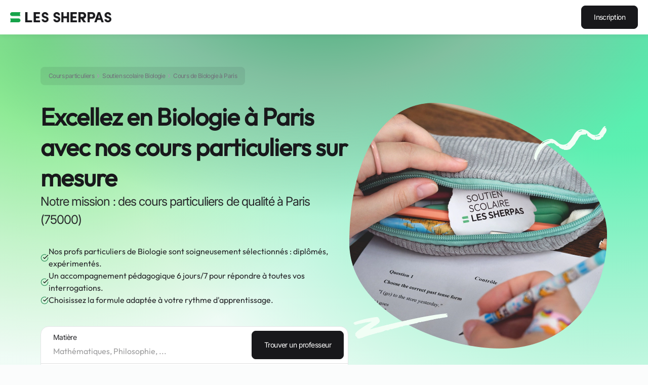

--- FILE ---
content_type: text/html; charset=utf-8
request_url: https://sherpas.com/cours/biologie/paris
body_size: 60255
content:
<!DOCTYPE html><html lang="fr-FR"><head><meta charSet="utf-8"/><meta name="viewport" content="minimum-scale=1, initial-scale=1, width=device-width"/><title>🎓 Cours de Biologie à Paris • Profs dès 14€/h</title><meta name="description" content="Profs de Biologie Paris certifiés ✓ Cours individuels ✓ Collège, Lycée, Prépa, Fac ✓ Excellence académique (Centrale, X, HEC, Mines..) ✓ A domicile ou en ligne"/><link rel="canonical" href="https://sherpas.com/cours/biologie/paris"/><script type="application/ld+json">{"@context":"https://schema.org/","@graph":[{"@type":"WebPage","@id":"https://sherpas.com/cours/biologie/paris#webpage","url":"https://sherpas.com/cours/biologie/paris","headline":"🎓 Cours de Biologie à Paris • Profs dès 14€/h","name":"Cours particuliers Biologie Paris","description":"Profs de Biologie Paris certifiés ✓ Cours individuels ✓ Collège, Lycée, Prépa, Fac ✓ Excellence académique (Centrale, X, HEC, Mines..) ✓ A domicile ou en ligne","mentions":[{"@type":"Thing","name":"Cours particuliers","sameAs":"https://fr.wikipedia.org/wiki/Cours_particulier"},{"@type":"Thing","name":"Biologie"},{"@type":"Place","name":"Paris"},{"@type":"Thing","name":"prix","sameAs":"https://fr.wikipedia.org/wiki/Prix"},{"@type":"Thing","name":"étudiant","sameAs":"https://fr.wikipedia.org/wiki/Étudiant"}],"about":[{"@type":"Thing","name":"Cours particuliers","sameAs":["https://fr.wikipedia.org/wiki/Cours_particulier","https://www.wikidata.org/wiki/Q16544755","https://fr.wikipedia.org/wiki/Soutien_scolaire","https://www.wikidata.org/wiki/Q3492357","https://www.wikidata.org/wiki/Q22908942"]},{"@type":"LocalBusiness","@id":"https://sherpas.com/#LocalBusiness","url":"https://sherpas.com/","name":"Les Sherpas","logo":{"@type":"ImageObject","name":"Logo Les Sherpas","url":"https://sherpas.com/images/icons/SherpasDeskop.svg"},"image":"https://sherpas.com/p/files/cours-particuliers.webp","description":"Trouvez le Prof particulier idéal ✓ Professeurs certifiés ✓ Excellence académique (HEC, Centrale, Sciences Po..) ✓ Collège, Lycée, Prépa, Fac ✓ Dès 14€/h","telephone":"+33176421408","priceRange":"dès 14€/h","currenciesAccepted":"EUR","paymentAccepted":"Carte de crédit, virement, chèque","address":{"@type":"PostalAddress","addressLocality":"Paris","postalCode":"75000","addressCountry":{"@type":"Country","name":"France"}},"geo":{"@type":"GeoCoordinates","latitude":"48.856614","longitude":"2.3522219"},"areaServed":{"@type":"Place","name":"France"},"aggregateRating":{"@type":"AggregateRating","@id":"https://sherpas.com/#AggregateRating","ratingValue":"4.8","bestRating":"5","worstRating":"1","ratingCount":"120"}}]},{"@type":"EducationalOrganization","@id":"https://sherpas.com/#organization","name":"Les Sherpas","url":"https://sherpas.com/","brand":"Les Sherpas","legalName":"Les Sherpas","slogan":"Plus qu’un professeur particulier, un Sherpa !","description":"Les Sherpas, c'est un service de cours particuliers mettant en relation élèves et parents avec des professeurs particuliers bienveillants et brillants : des Sherpas. Nos professeurs proposent des cours particuliers à domicile et/ou en ligne dans toutes les matières en primaire, au collège, au lycée, en prépa et dans le supérieur.","keywords":"cours particuliers Biologie Paris, cours particulier Biologie Paris, cours particuliers  Biologie Paris à domicile, soutien scolaire Biologie Paris, soutien scolaire Biologie Paris à domicile, prof particulier Biologie Paris, professeur particulier Biologie Paris, aide aux devoirs Biologie Paris","logo":{"@type":"ImageObject","name":"Logo Les Sherpas","url":"https://sherpas.com/images/icons/SherpasDeskop.svg"},"image":"https://sherpas.com/p/files/cours-particuliers.webp","sameAs":["https://www.facebook.com/lessherpas/","https://www.instagram.com/les_sherpas/","https://www.youtube.com/c/LesSherpas","https://www.tiktok.com/@lessherpas_parents","https://fr.linkedin.com/company/les-sherpas","https://twitter.com/_LesSherpas","https://www.pinterest.fr/LesSherpasfr/","https://www.dailymotion.com/LesSherpas","https://www.welcometothejungle.com/fr/companies/les-sherpas","https://www.glassdoor.fr/Avis/Les-Sherpas-Avis-E3268253.htm"],"openingHours":["Mo-Fr 09:00-18:30","Sa 10:00-17:00"],"areaServed":{"@type":"Place","name":"France"},"email":"support@sherpas.com","hasOfferCatalog":{"@type":"OfferCatalog","name":"Cours particuliers","itemListElement":[{"@type":"Offer","itemOffered":{"@type":"Service","name":"Cours particuliers Biologie Paris","url":"https://sherpas.com/cours/biologie/paris"}},{"@type":"Offer","itemOffered":{"@type":"Service","name":"Aide aux devoirs Biologie Paris","url":"https://sherpas.com/cours/aide-aux-devoirs","sameAs":["https://fr.wikipedia.org/wiki/Devoir_scolaire","https://www.wikidata.org/wiki/Q2822773"]}},{"@type":"Offer","itemOffered":{"@type":"Service","name":"Soutien scolaire Biologie Paris","url":"https://sherpas.com/cours/soutien-scolaire","sameAs":["https://fr.wikipedia.org/wiki/Soutien%20scolaire","https://www.wikidata.org/wiki/Q3492357"]}}]},"address":{"@type":"PostalAddress","streetAddress":"6 rue Général Clergerie","addressLocality":"Paris","addressRegion":"Île-de-France","postalCode":"75116","addressCountry":{"@type":"Country","name":"France"}},"telephone":"+33176421408","potentialAction":{"@type":"RegisterAction","target":{"@type":"EntryPoint","urlTemplate":"https://sherpas.com/inscription","inLanguage":"fr","actionPlatform":["https://schema.org/DesktopWebPlatform","https://schema.org/IOSPlatform","https://schema.org/AndroidPlatform"]},"result":{"@type":"EducationEvent","name":"Inscription en ligne sur la plateforme Les Sherpas","startDate":"2023-11-01T09:00:00+01:00","eventAttendanceMode":"https://schema.org/OnlineEventAttendanceMode","location":{"@type":"VirtualLocation","url":"https://sherpas.com/inscription"}}},"knowsAbout":["https://fr.wikipedia.org/wiki/Cours%20particulier","https://www.wikidata.org/wiki/Q16544755","https://fr.wikipedia.org/wiki/Soutien%20scolaire","https://www.wikidata.org/wiki/Q3492357","https://fr.wikipedia.org/wiki/Professeur","https://www.wikidata.org/wiki/Q22908942","https://fr.wikipedia.org/wiki/R%C3%A9p%C3%A9titeur_(p%C3%A9dagogie)","https://www.wikidata.org/wiki/Q7922","https://www.wikidata.org/wiki/Q2822773","https://www.wikidata.org/wiki/Q8434"],"founder":[{"@type":"Person","name":"Etienne Porche","description":"Description du premier fondateur","url":"https://sherpas.com/blog/author/etienne/","sameAs":["https://fr.linkedin.com/in/etienne-porche"],"@id":"https://sherpas.com/blog/author/etienne/#Person"},{"@type":"Person","name":"William Mievre","description":"Co-fondateur de la plateforme Les Sherpas","url":"https://sherpas.com/blog/author/william/","sameAs":["https://fr.linkedin.com/in/william-mievre/fr"],"@id":"https://sherpas.com/blog/author/william/#Person2"}]}]}</script><link rel="preload" as="image" imageSrcSet="https://adymrxvmro.cloudimg.io/v7/https://sherpas-prod.s3.eu-west-3.amazonaws.com/landing/landingTvTrichez.webp?w=512&amp;q=100&amp;force_format=webp 1x, https://adymrxvmro.cloudimg.io/v7/https://sherpas-prod.s3.eu-west-3.amazonaws.com/landing/landingTvTrichez.webp?w=512&amp;q=100&amp;force_format=webp 2x" fetchpriority="high"/><link rel="preload" as="image" imageSrcSet="https://adymrxvmro.cloudimg.io/v7/https://sherpas-prod.s3.eu-west-3.amazonaws.com/user/profile-picture/2024-10-07-185519-e315e11b-6665-4bb0-b3b0-db53c2edd5e9.png?w=64&amp;q=75&amp;force_format=webp 64w, https://adymrxvmro.cloudimg.io/v7/https://sherpas-prod.s3.eu-west-3.amazonaws.com/user/profile-picture/2024-10-07-185519-e315e11b-6665-4bb0-b3b0-db53c2edd5e9.png?w=64&amp;q=75&amp;force_format=webp 64w, https://adymrxvmro.cloudimg.io/v7/https://sherpas-prod.s3.eu-west-3.amazonaws.com/user/profile-picture/2024-10-07-185519-e315e11b-6665-4bb0-b3b0-db53c2edd5e9.png?w=114&amp;q=75&amp;force_format=webp 114w, https://adymrxvmro.cloudimg.io/v7/https://sherpas-prod.s3.eu-west-3.amazonaws.com/user/profile-picture/2024-10-07-185519-e315e11b-6665-4bb0-b3b0-db53c2edd5e9.png?w=114&amp;q=75&amp;force_format=webp 114w, https://adymrxvmro.cloudimg.io/v7/https://sherpas-prod.s3.eu-west-3.amazonaws.com/user/profile-picture/2024-10-07-185519-e315e11b-6665-4bb0-b3b0-db53c2edd5e9.png?w=220&amp;q=75&amp;force_format=webp 220w, https://adymrxvmro.cloudimg.io/v7/https://sherpas-prod.s3.eu-west-3.amazonaws.com/user/profile-picture/2024-10-07-185519-e315e11b-6665-4bb0-b3b0-db53c2edd5e9.png?w=220&amp;q=75&amp;force_format=webp 220w, https://adymrxvmro.cloudimg.io/v7/https://sherpas-prod.s3.eu-west-3.amazonaws.com/user/profile-picture/2024-10-07-185519-e315e11b-6665-4bb0-b3b0-db53c2edd5e9.png?w=340&amp;q=75&amp;force_format=webp 340w, https://adymrxvmro.cloudimg.io/v7/https://sherpas-prod.s3.eu-west-3.amazonaws.com/user/profile-picture/2024-10-07-185519-e315e11b-6665-4bb0-b3b0-db53c2edd5e9.png?w=340&amp;q=75&amp;force_format=webp 340w, https://adymrxvmro.cloudimg.io/v7/https://sherpas-prod.s3.eu-west-3.amazonaws.com/user/profile-picture/2024-10-07-185519-e315e11b-6665-4bb0-b3b0-db53c2edd5e9.png?w=640&amp;q=75&amp;force_format=webp 640w, https://adymrxvmro.cloudimg.io/v7/https://sherpas-prod.s3.eu-west-3.amazonaws.com/user/profile-picture/2024-10-07-185519-e315e11b-6665-4bb0-b3b0-db53c2edd5e9.png?w=640&amp;q=75&amp;force_format=webp 640w, https://adymrxvmro.cloudimg.io/v7/https://sherpas-prod.s3.eu-west-3.amazonaws.com/user/profile-picture/2024-10-07-185519-e315e11b-6665-4bb0-b3b0-db53c2edd5e9.png?w=1024&amp;q=75&amp;force_format=webp 1024w, https://adymrxvmro.cloudimg.io/v7/https://sherpas-prod.s3.eu-west-3.amazonaws.com/user/profile-picture/2024-10-07-185519-e315e11b-6665-4bb0-b3b0-db53c2edd5e9.png?w=1024&amp;q=75&amp;force_format=webp 1024w, https://adymrxvmro.cloudimg.io/v7/https://sherpas-prod.s3.eu-west-3.amazonaws.com/user/profile-picture/2024-10-07-185519-e315e11b-6665-4bb0-b3b0-db53c2edd5e9.png?w=1200&amp;q=75&amp;force_format=webp 1200w, https://adymrxvmro.cloudimg.io/v7/https://sherpas-prod.s3.eu-west-3.amazonaws.com/user/profile-picture/2024-10-07-185519-e315e11b-6665-4bb0-b3b0-db53c2edd5e9.png?w=1200&amp;q=75&amp;force_format=webp 1200w" imageSizes="(max-width: 600px) 100vw, (max-width: 1200px) 50vw, 25vw" fetchpriority="high"/><link rel="preload" as="image" imageSrcSet="https://adymrxvmro.cloudimg.io/v7/https://sherpas-prod.s3.eu-west-3.amazonaws.com/user/profile-picture/2024-09-06-150021-2618f92b-e5bf-4a42-9c09-8470493dc643.png?w=64&amp;q=75&amp;force_format=webp 64w, https://adymrxvmro.cloudimg.io/v7/https://sherpas-prod.s3.eu-west-3.amazonaws.com/user/profile-picture/2024-09-06-150021-2618f92b-e5bf-4a42-9c09-8470493dc643.png?w=64&amp;q=75&amp;force_format=webp 64w, https://adymrxvmro.cloudimg.io/v7/https://sherpas-prod.s3.eu-west-3.amazonaws.com/user/profile-picture/2024-09-06-150021-2618f92b-e5bf-4a42-9c09-8470493dc643.png?w=114&amp;q=75&amp;force_format=webp 114w, https://adymrxvmro.cloudimg.io/v7/https://sherpas-prod.s3.eu-west-3.amazonaws.com/user/profile-picture/2024-09-06-150021-2618f92b-e5bf-4a42-9c09-8470493dc643.png?w=114&amp;q=75&amp;force_format=webp 114w, https://adymrxvmro.cloudimg.io/v7/https://sherpas-prod.s3.eu-west-3.amazonaws.com/user/profile-picture/2024-09-06-150021-2618f92b-e5bf-4a42-9c09-8470493dc643.png?w=220&amp;q=75&amp;force_format=webp 220w, https://adymrxvmro.cloudimg.io/v7/https://sherpas-prod.s3.eu-west-3.amazonaws.com/user/profile-picture/2024-09-06-150021-2618f92b-e5bf-4a42-9c09-8470493dc643.png?w=220&amp;q=75&amp;force_format=webp 220w, https://adymrxvmro.cloudimg.io/v7/https://sherpas-prod.s3.eu-west-3.amazonaws.com/user/profile-picture/2024-09-06-150021-2618f92b-e5bf-4a42-9c09-8470493dc643.png?w=340&amp;q=75&amp;force_format=webp 340w, https://adymrxvmro.cloudimg.io/v7/https://sherpas-prod.s3.eu-west-3.amazonaws.com/user/profile-picture/2024-09-06-150021-2618f92b-e5bf-4a42-9c09-8470493dc643.png?w=340&amp;q=75&amp;force_format=webp 340w, https://adymrxvmro.cloudimg.io/v7/https://sherpas-prod.s3.eu-west-3.amazonaws.com/user/profile-picture/2024-09-06-150021-2618f92b-e5bf-4a42-9c09-8470493dc643.png?w=640&amp;q=75&amp;force_format=webp 640w, https://adymrxvmro.cloudimg.io/v7/https://sherpas-prod.s3.eu-west-3.amazonaws.com/user/profile-picture/2024-09-06-150021-2618f92b-e5bf-4a42-9c09-8470493dc643.png?w=640&amp;q=75&amp;force_format=webp 640w, https://adymrxvmro.cloudimg.io/v7/https://sherpas-prod.s3.eu-west-3.amazonaws.com/user/profile-picture/2024-09-06-150021-2618f92b-e5bf-4a42-9c09-8470493dc643.png?w=1024&amp;q=75&amp;force_format=webp 1024w, https://adymrxvmro.cloudimg.io/v7/https://sherpas-prod.s3.eu-west-3.amazonaws.com/user/profile-picture/2024-09-06-150021-2618f92b-e5bf-4a42-9c09-8470493dc643.png?w=1024&amp;q=75&amp;force_format=webp 1024w, https://adymrxvmro.cloudimg.io/v7/https://sherpas-prod.s3.eu-west-3.amazonaws.com/user/profile-picture/2024-09-06-150021-2618f92b-e5bf-4a42-9c09-8470493dc643.png?w=1200&amp;q=75&amp;force_format=webp 1200w, https://adymrxvmro.cloudimg.io/v7/https://sherpas-prod.s3.eu-west-3.amazonaws.com/user/profile-picture/2024-09-06-150021-2618f92b-e5bf-4a42-9c09-8470493dc643.png?w=1200&amp;q=75&amp;force_format=webp 1200w" imageSizes="(max-width: 600px) 100vw, (max-width: 1200px) 50vw, 25vw" fetchpriority="high"/><link rel="preload" as="image" imageSrcSet="https://adymrxvmro.cloudimg.io/v7/https://sherpas-prod.s3.eu-west-3.amazonaws.com/user/profile-picture/2022-09-26-200843-99fb51fb-12a2-4e89-b7dc-b794a196400e.png?w=64&amp;q=75&amp;force_format=webp 64w, https://adymrxvmro.cloudimg.io/v7/https://sherpas-prod.s3.eu-west-3.amazonaws.com/user/profile-picture/2022-09-26-200843-99fb51fb-12a2-4e89-b7dc-b794a196400e.png?w=64&amp;q=75&amp;force_format=webp 64w, https://adymrxvmro.cloudimg.io/v7/https://sherpas-prod.s3.eu-west-3.amazonaws.com/user/profile-picture/2022-09-26-200843-99fb51fb-12a2-4e89-b7dc-b794a196400e.png?w=114&amp;q=75&amp;force_format=webp 114w, https://adymrxvmro.cloudimg.io/v7/https://sherpas-prod.s3.eu-west-3.amazonaws.com/user/profile-picture/2022-09-26-200843-99fb51fb-12a2-4e89-b7dc-b794a196400e.png?w=114&amp;q=75&amp;force_format=webp 114w, https://adymrxvmro.cloudimg.io/v7/https://sherpas-prod.s3.eu-west-3.amazonaws.com/user/profile-picture/2022-09-26-200843-99fb51fb-12a2-4e89-b7dc-b794a196400e.png?w=220&amp;q=75&amp;force_format=webp 220w, https://adymrxvmro.cloudimg.io/v7/https://sherpas-prod.s3.eu-west-3.amazonaws.com/user/profile-picture/2022-09-26-200843-99fb51fb-12a2-4e89-b7dc-b794a196400e.png?w=220&amp;q=75&amp;force_format=webp 220w, https://adymrxvmro.cloudimg.io/v7/https://sherpas-prod.s3.eu-west-3.amazonaws.com/user/profile-picture/2022-09-26-200843-99fb51fb-12a2-4e89-b7dc-b794a196400e.png?w=340&amp;q=75&amp;force_format=webp 340w, https://adymrxvmro.cloudimg.io/v7/https://sherpas-prod.s3.eu-west-3.amazonaws.com/user/profile-picture/2022-09-26-200843-99fb51fb-12a2-4e89-b7dc-b794a196400e.png?w=340&amp;q=75&amp;force_format=webp 340w, https://adymrxvmro.cloudimg.io/v7/https://sherpas-prod.s3.eu-west-3.amazonaws.com/user/profile-picture/2022-09-26-200843-99fb51fb-12a2-4e89-b7dc-b794a196400e.png?w=640&amp;q=75&amp;force_format=webp 640w, https://adymrxvmro.cloudimg.io/v7/https://sherpas-prod.s3.eu-west-3.amazonaws.com/user/profile-picture/2022-09-26-200843-99fb51fb-12a2-4e89-b7dc-b794a196400e.png?w=640&amp;q=75&amp;force_format=webp 640w, https://adymrxvmro.cloudimg.io/v7/https://sherpas-prod.s3.eu-west-3.amazonaws.com/user/profile-picture/2022-09-26-200843-99fb51fb-12a2-4e89-b7dc-b794a196400e.png?w=1024&amp;q=75&amp;force_format=webp 1024w, https://adymrxvmro.cloudimg.io/v7/https://sherpas-prod.s3.eu-west-3.amazonaws.com/user/profile-picture/2022-09-26-200843-99fb51fb-12a2-4e89-b7dc-b794a196400e.png?w=1024&amp;q=75&amp;force_format=webp 1024w, https://adymrxvmro.cloudimg.io/v7/https://sherpas-prod.s3.eu-west-3.amazonaws.com/user/profile-picture/2022-09-26-200843-99fb51fb-12a2-4e89-b7dc-b794a196400e.png?w=1200&amp;q=75&amp;force_format=webp 1200w, https://adymrxvmro.cloudimg.io/v7/https://sherpas-prod.s3.eu-west-3.amazonaws.com/user/profile-picture/2022-09-26-200843-99fb51fb-12a2-4e89-b7dc-b794a196400e.png?w=1200&amp;q=75&amp;force_format=webp 1200w" imageSizes="(max-width: 600px) 100vw, (max-width: 1200px) 50vw, 25vw" fetchpriority="high"/><link rel="preload" as="image" imageSrcSet="https://adymrxvmro.cloudimg.io/v7/https://sherpas-prod.s3.eu-west-3.amazonaws.com/user/profile-picture/2025-09-21-180924-438fd6b1-7721-4ca8-bd85-06d087f0273e.jpeg?w=64&amp;q=75&amp;force_format=webp 64w, https://adymrxvmro.cloudimg.io/v7/https://sherpas-prod.s3.eu-west-3.amazonaws.com/user/profile-picture/2025-09-21-180924-438fd6b1-7721-4ca8-bd85-06d087f0273e.jpeg?w=64&amp;q=75&amp;force_format=webp 64w, https://adymrxvmro.cloudimg.io/v7/https://sherpas-prod.s3.eu-west-3.amazonaws.com/user/profile-picture/2025-09-21-180924-438fd6b1-7721-4ca8-bd85-06d087f0273e.jpeg?w=114&amp;q=75&amp;force_format=webp 114w, https://adymrxvmro.cloudimg.io/v7/https://sherpas-prod.s3.eu-west-3.amazonaws.com/user/profile-picture/2025-09-21-180924-438fd6b1-7721-4ca8-bd85-06d087f0273e.jpeg?w=114&amp;q=75&amp;force_format=webp 114w, https://adymrxvmro.cloudimg.io/v7/https://sherpas-prod.s3.eu-west-3.amazonaws.com/user/profile-picture/2025-09-21-180924-438fd6b1-7721-4ca8-bd85-06d087f0273e.jpeg?w=220&amp;q=75&amp;force_format=webp 220w, https://adymrxvmro.cloudimg.io/v7/https://sherpas-prod.s3.eu-west-3.amazonaws.com/user/profile-picture/2025-09-21-180924-438fd6b1-7721-4ca8-bd85-06d087f0273e.jpeg?w=220&amp;q=75&amp;force_format=webp 220w, https://adymrxvmro.cloudimg.io/v7/https://sherpas-prod.s3.eu-west-3.amazonaws.com/user/profile-picture/2025-09-21-180924-438fd6b1-7721-4ca8-bd85-06d087f0273e.jpeg?w=340&amp;q=75&amp;force_format=webp 340w, https://adymrxvmro.cloudimg.io/v7/https://sherpas-prod.s3.eu-west-3.amazonaws.com/user/profile-picture/2025-09-21-180924-438fd6b1-7721-4ca8-bd85-06d087f0273e.jpeg?w=340&amp;q=75&amp;force_format=webp 340w, https://adymrxvmro.cloudimg.io/v7/https://sherpas-prod.s3.eu-west-3.amazonaws.com/user/profile-picture/2025-09-21-180924-438fd6b1-7721-4ca8-bd85-06d087f0273e.jpeg?w=640&amp;q=75&amp;force_format=webp 640w, https://adymrxvmro.cloudimg.io/v7/https://sherpas-prod.s3.eu-west-3.amazonaws.com/user/profile-picture/2025-09-21-180924-438fd6b1-7721-4ca8-bd85-06d087f0273e.jpeg?w=640&amp;q=75&amp;force_format=webp 640w, https://adymrxvmro.cloudimg.io/v7/https://sherpas-prod.s3.eu-west-3.amazonaws.com/user/profile-picture/2025-09-21-180924-438fd6b1-7721-4ca8-bd85-06d087f0273e.jpeg?w=1024&amp;q=75&amp;force_format=webp 1024w, https://adymrxvmro.cloudimg.io/v7/https://sherpas-prod.s3.eu-west-3.amazonaws.com/user/profile-picture/2025-09-21-180924-438fd6b1-7721-4ca8-bd85-06d087f0273e.jpeg?w=1024&amp;q=75&amp;force_format=webp 1024w, https://adymrxvmro.cloudimg.io/v7/https://sherpas-prod.s3.eu-west-3.amazonaws.com/user/profile-picture/2025-09-21-180924-438fd6b1-7721-4ca8-bd85-06d087f0273e.jpeg?w=1200&amp;q=75&amp;force_format=webp 1200w, https://adymrxvmro.cloudimg.io/v7/https://sherpas-prod.s3.eu-west-3.amazonaws.com/user/profile-picture/2025-09-21-180924-438fd6b1-7721-4ca8-bd85-06d087f0273e.jpeg?w=1200&amp;q=75&amp;force_format=webp 1200w" imageSizes="(max-width: 600px) 100vw, (max-width: 1200px) 50vw, 25vw" fetchpriority="high"/><link rel="preload" as="image" imageSrcSet="https://adymrxvmro.cloudimg.io/v7/https://sherpas-prod.s3.eu-west-3.amazonaws.com/user/profile-picture/2025-04-17-193855-68b8e486-022f-47e0-9005-3f06958b099b.jpeg?w=64&amp;q=75&amp;force_format=webp 64w, https://adymrxvmro.cloudimg.io/v7/https://sherpas-prod.s3.eu-west-3.amazonaws.com/user/profile-picture/2025-04-17-193855-68b8e486-022f-47e0-9005-3f06958b099b.jpeg?w=64&amp;q=75&amp;force_format=webp 64w, https://adymrxvmro.cloudimg.io/v7/https://sherpas-prod.s3.eu-west-3.amazonaws.com/user/profile-picture/2025-04-17-193855-68b8e486-022f-47e0-9005-3f06958b099b.jpeg?w=114&amp;q=75&amp;force_format=webp 114w, https://adymrxvmro.cloudimg.io/v7/https://sherpas-prod.s3.eu-west-3.amazonaws.com/user/profile-picture/2025-04-17-193855-68b8e486-022f-47e0-9005-3f06958b099b.jpeg?w=114&amp;q=75&amp;force_format=webp 114w, https://adymrxvmro.cloudimg.io/v7/https://sherpas-prod.s3.eu-west-3.amazonaws.com/user/profile-picture/2025-04-17-193855-68b8e486-022f-47e0-9005-3f06958b099b.jpeg?w=220&amp;q=75&amp;force_format=webp 220w, https://adymrxvmro.cloudimg.io/v7/https://sherpas-prod.s3.eu-west-3.amazonaws.com/user/profile-picture/2025-04-17-193855-68b8e486-022f-47e0-9005-3f06958b099b.jpeg?w=220&amp;q=75&amp;force_format=webp 220w, https://adymrxvmro.cloudimg.io/v7/https://sherpas-prod.s3.eu-west-3.amazonaws.com/user/profile-picture/2025-04-17-193855-68b8e486-022f-47e0-9005-3f06958b099b.jpeg?w=340&amp;q=75&amp;force_format=webp 340w, https://adymrxvmro.cloudimg.io/v7/https://sherpas-prod.s3.eu-west-3.amazonaws.com/user/profile-picture/2025-04-17-193855-68b8e486-022f-47e0-9005-3f06958b099b.jpeg?w=340&amp;q=75&amp;force_format=webp 340w, https://adymrxvmro.cloudimg.io/v7/https://sherpas-prod.s3.eu-west-3.amazonaws.com/user/profile-picture/2025-04-17-193855-68b8e486-022f-47e0-9005-3f06958b099b.jpeg?w=640&amp;q=75&amp;force_format=webp 640w, https://adymrxvmro.cloudimg.io/v7/https://sherpas-prod.s3.eu-west-3.amazonaws.com/user/profile-picture/2025-04-17-193855-68b8e486-022f-47e0-9005-3f06958b099b.jpeg?w=640&amp;q=75&amp;force_format=webp 640w, https://adymrxvmro.cloudimg.io/v7/https://sherpas-prod.s3.eu-west-3.amazonaws.com/user/profile-picture/2025-04-17-193855-68b8e486-022f-47e0-9005-3f06958b099b.jpeg?w=1024&amp;q=75&amp;force_format=webp 1024w, https://adymrxvmro.cloudimg.io/v7/https://sherpas-prod.s3.eu-west-3.amazonaws.com/user/profile-picture/2025-04-17-193855-68b8e486-022f-47e0-9005-3f06958b099b.jpeg?w=1024&amp;q=75&amp;force_format=webp 1024w, https://adymrxvmro.cloudimg.io/v7/https://sherpas-prod.s3.eu-west-3.amazonaws.com/user/profile-picture/2025-04-17-193855-68b8e486-022f-47e0-9005-3f06958b099b.jpeg?w=1200&amp;q=75&amp;force_format=webp 1200w, https://adymrxvmro.cloudimg.io/v7/https://sherpas-prod.s3.eu-west-3.amazonaws.com/user/profile-picture/2025-04-17-193855-68b8e486-022f-47e0-9005-3f06958b099b.jpeg?w=1200&amp;q=75&amp;force_format=webp 1200w" imageSizes="(max-width: 600px) 100vw, (max-width: 1200px) 50vw, 25vw" fetchpriority="high"/><link rel="preload" as="image" imageSrcSet="https://adymrxvmro.cloudimg.io/v7/https://sherpas-prod.s3.eu-west-3.amazonaws.com/user/profile-picture/2024-12-18-140136-80f12452-7e8d-4d7c-9bc6-92aa28652719.png?w=64&amp;q=75&amp;force_format=webp 64w, https://adymrxvmro.cloudimg.io/v7/https://sherpas-prod.s3.eu-west-3.amazonaws.com/user/profile-picture/2024-12-18-140136-80f12452-7e8d-4d7c-9bc6-92aa28652719.png?w=64&amp;q=75&amp;force_format=webp 64w, https://adymrxvmro.cloudimg.io/v7/https://sherpas-prod.s3.eu-west-3.amazonaws.com/user/profile-picture/2024-12-18-140136-80f12452-7e8d-4d7c-9bc6-92aa28652719.png?w=114&amp;q=75&amp;force_format=webp 114w, https://adymrxvmro.cloudimg.io/v7/https://sherpas-prod.s3.eu-west-3.amazonaws.com/user/profile-picture/2024-12-18-140136-80f12452-7e8d-4d7c-9bc6-92aa28652719.png?w=114&amp;q=75&amp;force_format=webp 114w, https://adymrxvmro.cloudimg.io/v7/https://sherpas-prod.s3.eu-west-3.amazonaws.com/user/profile-picture/2024-12-18-140136-80f12452-7e8d-4d7c-9bc6-92aa28652719.png?w=220&amp;q=75&amp;force_format=webp 220w, https://adymrxvmro.cloudimg.io/v7/https://sherpas-prod.s3.eu-west-3.amazonaws.com/user/profile-picture/2024-12-18-140136-80f12452-7e8d-4d7c-9bc6-92aa28652719.png?w=220&amp;q=75&amp;force_format=webp 220w, https://adymrxvmro.cloudimg.io/v7/https://sherpas-prod.s3.eu-west-3.amazonaws.com/user/profile-picture/2024-12-18-140136-80f12452-7e8d-4d7c-9bc6-92aa28652719.png?w=340&amp;q=75&amp;force_format=webp 340w, https://adymrxvmro.cloudimg.io/v7/https://sherpas-prod.s3.eu-west-3.amazonaws.com/user/profile-picture/2024-12-18-140136-80f12452-7e8d-4d7c-9bc6-92aa28652719.png?w=340&amp;q=75&amp;force_format=webp 340w, https://adymrxvmro.cloudimg.io/v7/https://sherpas-prod.s3.eu-west-3.amazonaws.com/user/profile-picture/2024-12-18-140136-80f12452-7e8d-4d7c-9bc6-92aa28652719.png?w=640&amp;q=75&amp;force_format=webp 640w, https://adymrxvmro.cloudimg.io/v7/https://sherpas-prod.s3.eu-west-3.amazonaws.com/user/profile-picture/2024-12-18-140136-80f12452-7e8d-4d7c-9bc6-92aa28652719.png?w=640&amp;q=75&amp;force_format=webp 640w, https://adymrxvmro.cloudimg.io/v7/https://sherpas-prod.s3.eu-west-3.amazonaws.com/user/profile-picture/2024-12-18-140136-80f12452-7e8d-4d7c-9bc6-92aa28652719.png?w=1024&amp;q=75&amp;force_format=webp 1024w, https://adymrxvmro.cloudimg.io/v7/https://sherpas-prod.s3.eu-west-3.amazonaws.com/user/profile-picture/2024-12-18-140136-80f12452-7e8d-4d7c-9bc6-92aa28652719.png?w=1024&amp;q=75&amp;force_format=webp 1024w, https://adymrxvmro.cloudimg.io/v7/https://sherpas-prod.s3.eu-west-3.amazonaws.com/user/profile-picture/2024-12-18-140136-80f12452-7e8d-4d7c-9bc6-92aa28652719.png?w=1200&amp;q=75&amp;force_format=webp 1200w, https://adymrxvmro.cloudimg.io/v7/https://sherpas-prod.s3.eu-west-3.amazonaws.com/user/profile-picture/2024-12-18-140136-80f12452-7e8d-4d7c-9bc6-92aa28652719.png?w=1200&amp;q=75&amp;force_format=webp 1200w" imageSizes="(max-width: 600px) 100vw, (max-width: 1200px) 50vw, 25vw" fetchpriority="high"/><link rel="preload" as="image" imageSrcSet="https://adymrxvmro.cloudimg.io/v7/https://sherpas-prod.s3.eu-west-3.amazonaws.com/user/profile-picture/2025-06-29-000552-17a05f16-e25a-468d-87b7-7e2cb85e123e.jpeg?w=64&amp;q=75&amp;force_format=webp 64w, https://adymrxvmro.cloudimg.io/v7/https://sherpas-prod.s3.eu-west-3.amazonaws.com/user/profile-picture/2025-06-29-000552-17a05f16-e25a-468d-87b7-7e2cb85e123e.jpeg?w=64&amp;q=75&amp;force_format=webp 64w, https://adymrxvmro.cloudimg.io/v7/https://sherpas-prod.s3.eu-west-3.amazonaws.com/user/profile-picture/2025-06-29-000552-17a05f16-e25a-468d-87b7-7e2cb85e123e.jpeg?w=114&amp;q=75&amp;force_format=webp 114w, https://adymrxvmro.cloudimg.io/v7/https://sherpas-prod.s3.eu-west-3.amazonaws.com/user/profile-picture/2025-06-29-000552-17a05f16-e25a-468d-87b7-7e2cb85e123e.jpeg?w=114&amp;q=75&amp;force_format=webp 114w, https://adymrxvmro.cloudimg.io/v7/https://sherpas-prod.s3.eu-west-3.amazonaws.com/user/profile-picture/2025-06-29-000552-17a05f16-e25a-468d-87b7-7e2cb85e123e.jpeg?w=220&amp;q=75&amp;force_format=webp 220w, https://adymrxvmro.cloudimg.io/v7/https://sherpas-prod.s3.eu-west-3.amazonaws.com/user/profile-picture/2025-06-29-000552-17a05f16-e25a-468d-87b7-7e2cb85e123e.jpeg?w=220&amp;q=75&amp;force_format=webp 220w, https://adymrxvmro.cloudimg.io/v7/https://sherpas-prod.s3.eu-west-3.amazonaws.com/user/profile-picture/2025-06-29-000552-17a05f16-e25a-468d-87b7-7e2cb85e123e.jpeg?w=340&amp;q=75&amp;force_format=webp 340w, https://adymrxvmro.cloudimg.io/v7/https://sherpas-prod.s3.eu-west-3.amazonaws.com/user/profile-picture/2025-06-29-000552-17a05f16-e25a-468d-87b7-7e2cb85e123e.jpeg?w=340&amp;q=75&amp;force_format=webp 340w, https://adymrxvmro.cloudimg.io/v7/https://sherpas-prod.s3.eu-west-3.amazonaws.com/user/profile-picture/2025-06-29-000552-17a05f16-e25a-468d-87b7-7e2cb85e123e.jpeg?w=640&amp;q=75&amp;force_format=webp 640w, https://adymrxvmro.cloudimg.io/v7/https://sherpas-prod.s3.eu-west-3.amazonaws.com/user/profile-picture/2025-06-29-000552-17a05f16-e25a-468d-87b7-7e2cb85e123e.jpeg?w=640&amp;q=75&amp;force_format=webp 640w, https://adymrxvmro.cloudimg.io/v7/https://sherpas-prod.s3.eu-west-3.amazonaws.com/user/profile-picture/2025-06-29-000552-17a05f16-e25a-468d-87b7-7e2cb85e123e.jpeg?w=1024&amp;q=75&amp;force_format=webp 1024w, https://adymrxvmro.cloudimg.io/v7/https://sherpas-prod.s3.eu-west-3.amazonaws.com/user/profile-picture/2025-06-29-000552-17a05f16-e25a-468d-87b7-7e2cb85e123e.jpeg?w=1024&amp;q=75&amp;force_format=webp 1024w, https://adymrxvmro.cloudimg.io/v7/https://sherpas-prod.s3.eu-west-3.amazonaws.com/user/profile-picture/2025-06-29-000552-17a05f16-e25a-468d-87b7-7e2cb85e123e.jpeg?w=1200&amp;q=75&amp;force_format=webp 1200w, https://adymrxvmro.cloudimg.io/v7/https://sherpas-prod.s3.eu-west-3.amazonaws.com/user/profile-picture/2025-06-29-000552-17a05f16-e25a-468d-87b7-7e2cb85e123e.jpeg?w=1200&amp;q=75&amp;force_format=webp 1200w" imageSizes="(max-width: 600px) 100vw, (max-width: 1200px) 50vw, 25vw" fetchpriority="high"/><link rel="preload" as="image" imageSrcSet="https://adymrxvmro.cloudimg.io/v7/https://sherpas-prod.s3.eu-west-3.amazonaws.com/user/profile-picture/2022-11-06-142723-577aa79c-b150-490b-9a45-86a8b2ecfe8a.png?w=64&amp;q=75&amp;force_format=webp 64w, https://adymrxvmro.cloudimg.io/v7/https://sherpas-prod.s3.eu-west-3.amazonaws.com/user/profile-picture/2022-11-06-142723-577aa79c-b150-490b-9a45-86a8b2ecfe8a.png?w=64&amp;q=75&amp;force_format=webp 64w, https://adymrxvmro.cloudimg.io/v7/https://sherpas-prod.s3.eu-west-3.amazonaws.com/user/profile-picture/2022-11-06-142723-577aa79c-b150-490b-9a45-86a8b2ecfe8a.png?w=114&amp;q=75&amp;force_format=webp 114w, https://adymrxvmro.cloudimg.io/v7/https://sherpas-prod.s3.eu-west-3.amazonaws.com/user/profile-picture/2022-11-06-142723-577aa79c-b150-490b-9a45-86a8b2ecfe8a.png?w=114&amp;q=75&amp;force_format=webp 114w, https://adymrxvmro.cloudimg.io/v7/https://sherpas-prod.s3.eu-west-3.amazonaws.com/user/profile-picture/2022-11-06-142723-577aa79c-b150-490b-9a45-86a8b2ecfe8a.png?w=220&amp;q=75&amp;force_format=webp 220w, https://adymrxvmro.cloudimg.io/v7/https://sherpas-prod.s3.eu-west-3.amazonaws.com/user/profile-picture/2022-11-06-142723-577aa79c-b150-490b-9a45-86a8b2ecfe8a.png?w=220&amp;q=75&amp;force_format=webp 220w, https://adymrxvmro.cloudimg.io/v7/https://sherpas-prod.s3.eu-west-3.amazonaws.com/user/profile-picture/2022-11-06-142723-577aa79c-b150-490b-9a45-86a8b2ecfe8a.png?w=340&amp;q=75&amp;force_format=webp 340w, https://adymrxvmro.cloudimg.io/v7/https://sherpas-prod.s3.eu-west-3.amazonaws.com/user/profile-picture/2022-11-06-142723-577aa79c-b150-490b-9a45-86a8b2ecfe8a.png?w=340&amp;q=75&amp;force_format=webp 340w, https://adymrxvmro.cloudimg.io/v7/https://sherpas-prod.s3.eu-west-3.amazonaws.com/user/profile-picture/2022-11-06-142723-577aa79c-b150-490b-9a45-86a8b2ecfe8a.png?w=640&amp;q=75&amp;force_format=webp 640w, https://adymrxvmro.cloudimg.io/v7/https://sherpas-prod.s3.eu-west-3.amazonaws.com/user/profile-picture/2022-11-06-142723-577aa79c-b150-490b-9a45-86a8b2ecfe8a.png?w=640&amp;q=75&amp;force_format=webp 640w, https://adymrxvmro.cloudimg.io/v7/https://sherpas-prod.s3.eu-west-3.amazonaws.com/user/profile-picture/2022-11-06-142723-577aa79c-b150-490b-9a45-86a8b2ecfe8a.png?w=1024&amp;q=75&amp;force_format=webp 1024w, https://adymrxvmro.cloudimg.io/v7/https://sherpas-prod.s3.eu-west-3.amazonaws.com/user/profile-picture/2022-11-06-142723-577aa79c-b150-490b-9a45-86a8b2ecfe8a.png?w=1024&amp;q=75&amp;force_format=webp 1024w, https://adymrxvmro.cloudimg.io/v7/https://sherpas-prod.s3.eu-west-3.amazonaws.com/user/profile-picture/2022-11-06-142723-577aa79c-b150-490b-9a45-86a8b2ecfe8a.png?w=1200&amp;q=75&amp;force_format=webp 1200w, https://adymrxvmro.cloudimg.io/v7/https://sherpas-prod.s3.eu-west-3.amazonaws.com/user/profile-picture/2022-11-06-142723-577aa79c-b150-490b-9a45-86a8b2ecfe8a.png?w=1200&amp;q=75&amp;force_format=webp 1200w" imageSizes="(max-width: 600px) 100vw, (max-width: 1200px) 50vw, 25vw" fetchpriority="high"/><meta name="next-head-count" content="15"/><meta name="emotion-insertion-point" content=""/><style data-emotion="mui-global h4jzya">html{-webkit-font-smoothing:antialiased;-moz-osx-font-smoothing:grayscale;box-sizing:border-box;-webkit-text-size-adjust:100%;}*,*::before,*::after{box-sizing:inherit;}strong,b{font-weight:700;}body{margin:0;color:#18181B;font-family:'__outfit_adaa96','__outfit_Fallback_adaa96';font-weight:400;font-size:1rem;line-height:1.5;background-color:#fbfcfc;}@media print{body{background-color:#fff;}}body::backdrop{background-color:#fbfcfc;}</style><style data-emotion="mui-global 1prfaxn">@-webkit-keyframes mui-auto-fill{from{display:block;}}@keyframes mui-auto-fill{from{display:block;}}@-webkit-keyframes mui-auto-fill-cancel{from{display:block;}}@keyframes mui-auto-fill-cancel{from{display:block;}}</style><style data-emotion="mui nrqqwa-container h42psx-desktop ie3tno-root 1eq2nz-navContainer rk0d49-navigationMenu ix0c3h-connexionButton dhic3v-itemNavigation-itemNavigation 1o6qqtv-link f5s2mc-link-link-notMobile 2nrru3-container j9r5sg-label 1b4tgyb-container 1eb3tiy-white ydq4ko-greenGradient-withOverflow 11cwjkt-paddingContainer 5zlmfo-breadcrumb 15xuag3-list sbjp2l-container aejw9m-link fztw6h-common 1ojtjw5-subtle-common sutbbt xhwg5j-container mpjv7t-header 1ev0x67-reasons 1e2xd7n-imageContainer 1ofqbko 16tv9cx-neutralText y1fr3g-container 3t5j2t-icon 3n9pry-neutralText mfpo2j-container v0n7mu-searchAndTags 1h5rgu6-search 1v3ydq4-searchInput 16uxd4q-searchBtnContainer jsmwgh 1ni4pwd-input mnn31 1pykcu9-container 1n0l1jj fymi06-container ri2d8s-hideLabelIfMobile 16r8beg-badge-badge 165g572-typography 1q8zhz7-google q0fbx-stars 145snj6-container-ratingGoogle ccb80c 1q22kje vubbuv 17cogze-white-withOverflow 1ul6knb-container 1lssb6z-container 1ig22vc hs8b1t-subTitle t8q8bk t6q83n-container 1lrzmyn-container 179335l-stretch 58zvjx-infos zarqgo-body 2fhuzf-teacherPicture 1aunhes-container frldx5-container 1h4y8ok-picture jctidz-pictureHeader ptsc2g-pictureFooter 18tqs9x-container-container fquoze-neutralEmphasis-common lgrtr8-label p8826o-teacherFirstName 1yo3d7j-accent-common qi5kn0-root 4pcr98-header 1u8abm1-headerItem 117y3sm-infos db8d03-review 1rytvuz-ellipse epjwog-attention-common 1c20pi6 tehk9e 1pyoban-title l9o1m9-container-tagLocations 1lp8dcg-container zzio3h-unit 3c0le2-pictureHeader 15nghwp-container-tagNewTeacher 1yu5zps-container 1mnyw9k-label uo8tg8-container 10h5t31-container 1ay7lms-cardsContainer ql5fjs-cards 1krymd1-container 1ij4stm spq0vn-container rtvl7a-attention-common x42zf2-container wdt1bi-svg o0wz8j-title 1xse7n6-description 1dt4jn4-steps m8iasi-buttonContainer 107rwse-container-scaleDown 1f02qmb-leftSection-yellowLeftPanel 5qs28g-rightSection-yellowRightPanel i0txs8-container-yellow-counter 1joi836 1asmv5k-title wbwwn0 1nivrvm-image e1fjte-container-scaleDown 1h67n50-leftSection-blueLeftPanel g3jar7-rightSection-blueRightPanel 1mqiqy0-container-blue-counter 1otno3-container-scaleDown 1a5icww-leftSection-redLeftPanel 1hozzgd-rightSection-redRightPanel g43946-container-red-counter tz6roi-container-scaleDown yyke5g-leftSection-greenLeftPanel 1en2rdw-rightSection-greenRightPanel 7n9cxa-container-green-counter 78ehpe-container 11kelso-container eu7ago-container 1y52im7-faq 8a5c9r-faqQuestionsAndAnswersList u4zuxg-questionContainer 13hz9n9-questionRow 1x1bndj-answer 48txid-icon mavsz5 d84x8-container w4akb4-container 19mijdf-imageContainer haepuo-image ulvio0-link-container sznsmi-container hz2d1r-scrollingArea 169q2to-content km7lyp-title pe1vq2-green-withOverflow 1194hq1-container ue3kuz-title 1qixdx2-description 1a11o54-container z3cyki-title-categoryTitle 1n3karw-li 1imcqm-ul-links c12rzm-footer a5dydf-container pwteje-bottomFooter 1c3tzow-sections 1jgy9v5-sectionFooterLink 1n6hd07-logo 10vj4ji-badges ocyf36-storeBadges s0zr6a-imgServicePersonne 14uwnhf-imgGooglePlay 846uom-imgAppStore 1cxa0ay-sectionFooter 1ph3vbs-linkContainerWithLi 14myem-sectionLink gs3209-noCssButton 1xt4i9e-title rk65sr-common 6wfbs2-container wyz756-text">.mui-nrqqwa-container{min-height:4.25rem;position:-webkit-sticky;position:sticky;top:0;left:0;right:0;z-index:20;}.mui-h42psx-desktop{display:none;}@media (min-width:960px){.mui-h42psx-desktop{display:-webkit-box;display:-webkit-flex;display:-ms-flexbox;display:flex;}}.mui-ie3tno-root{z-index:20;display:-webkit-box;display:-webkit-flex;display:-ms-flexbox;display:flex;-webkit-box-pack:center;-ms-flex-pack:center;-webkit-justify-content:center;justify-content:center;-webkit-align-items:center;-webkit-box-align:center;-ms-flex-align:center;align-items:center;width:100%;height:4.25rem;background-color:#fff;padding:0.75rem 0;box-shadow:0px 4px 8px rgba(24, 24, 27, 0.04);margin-bottom:-4.25rem;}@media (min-width:1024px){.mui-ie3tno-root{margin-bottom:-4.5rem;}}.mui-1eq2nz-navContainer{display:-webkit-box;display:-webkit-flex;display:-ms-flexbox;display:flex;-webkit-box-pack:justify;-webkit-justify-content:space-between;justify-content:space-between;width:100%;max-width:80rem;margin:0 1.25rem;}.mui-rk0d49-navigationMenu{display:-webkit-box;display:-webkit-flex;display:-ms-flexbox;display:flex;-webkit-align-items:center;-webkit-box-align:center;-ms-flex-align:center;align-items:center;}.mui-ix0c3h-connexionButton{display:-webkit-box;display:-webkit-flex;display:-ms-flexbox;display:flex;gap:0.75rem;}.mui-dhic3v-itemNavigation-itemNavigation{display:-webkit-box;display:-webkit-flex;display:-ms-flexbox;display:flex;-webkit-align-items:center;-webkit-box-align:center;-ms-flex-align:center;align-items:center;gap:0.5rem;display:-webkit-box;display:-webkit-flex;display:-ms-flexbox;display:flex;-webkit-align-items:center;-webkit-box-align:center;-ms-flex-align:center;align-items:center;gap:24px;}.mui-1o6qqtv-link{-webkit-text-decoration:none;text-decoration:none;color:inherit;}.mui-f5s2mc-link-link-notMobile{-webkit-text-decoration:none;text-decoration:none;color:inherit;display:-webkit-box;display:-webkit-flex;display:-ms-flexbox;display:flex;-webkit-align-items:center;-webkit-box-align:center;-ms-flex-align:center;align-items:center;margin-right:2.5rem;width:100%;-webkit-text-decoration:none;text-decoration:none;color:inherit;}@media (max-width: 900px){.mui-f5s2mc-link-link-notMobile{margin-right:1.25rem;min-width:2.5rem;}}.mui-f5s2mc-link-link-notMobile.mui-f5s2mc-link-link-notMobile{display:none;}@media (min-width:960px){.mui-f5s2mc-link-link-notMobile.mui-f5s2mc-link-link-notMobile{display:-webkit-box;display:-webkit-flex;display:-ms-flexbox;display:flex;}}.mui-2nrru3-container{cursor:pointer;display:-webkit-box;display:-webkit-flex;display:-ms-flexbox;display:flex;padding:0.75rem 1.5rem;-webkit-box-pack:start;-ms-flex-pack:start;-webkit-justify-content:flex-start;justify-content:flex-start;-webkit-align-items:center;-webkit-box-align:center;-ms-flex-align:center;align-items:center;width:-webkit-max-content;width:-moz-max-content;width:max-content;border-width:0.0625rem;border-style:solid;border-radius:0.5rem;border-color:#18181B;gap:0.5rem;color:#fff;background-color:#18181B;-webkit-text-decoration:none;text-decoration:none;}.mui-2nrru3-container:hover{-webkit-text-decoration:revert;text-decoration:revert;}.mui-2nrru3-container:focus{outline:none;}.mui-j9r5sg-label{margin:0;font-family:'__inter_97fa79','__inter_Fallback_97fa79';font-weight:500;color:#27272A;letter-spacing:-0.035rem;font-size:0.875rem;line-height:1.25rem;color:currentColor;}.mui-1b4tgyb-container{position:relative;margin:0 auto;padding:2rem 0;max-width:90rem;}@media (min-width:1024px){.mui-1b4tgyb-container{padding:4rem 0;width:100%;max-width:90rem;}}.mui-1eb3tiy-white{background-color:#fff;}.mui-ydq4ko-greenGradient-withOverflow{background:radial-gradient(94.97% 94.97% at 50% -18.64%, #35A66D 0%, #81C0A0 31.5%, rgba(156, 235, 195, 0.14) 64.87%),radial-gradient(112.08% 145.99% at 96.42% -2.93%, rgba(19, 234, 146, 0.8) 0%, rgba(40, 237, 155, 0.8) 21.02%, rgba(109, 240, 186, 0.656) 41.87%, rgba(242, 242, 242, 0) 73.69%, rgba(255, 255, 255, 0) 98.48%),radial-gradient(89.94% 124.23% at 7.16% 0%, #65E269 0%, #91EB93 18.47%, rgba(170, 240, 171, 0.595004) 39.88%, rgba(202, 255, 204, 0) 61.85%),linear-gradient(180deg, rgba(255, 255, 255, 0) 49.94%, #FFFFFF 100%);overflow-x:clip;}.mui-11cwjkt-paddingContainer{display:-webkit-box;display:-webkit-flex;display:-ms-flexbox;display:flex;-webkit-flex-direction:column;-ms-flex-direction:column;flex-direction:column;padding:0px 32px;gap:60px;max-width:unset;margin:0px auto;}@media (min-width:960px){.mui-11cwjkt-paddingContainer{padding:0 80px;}}.mui-5zlmfo-breadcrumb{display:-webkit-box;display:-webkit-flex;display:-ms-flexbox;display:flex;-webkit-align-items:center;-webkit-box-align:center;-ms-flex-align:center;align-items:center;padding:0.5rem 1rem;background:rgba(24, 24, 27, 0.08);border-radius:0.5rem;overflow-y:auto;}@media (min-width:720px){.mui-5zlmfo-breadcrumb{width:-webkit-fit-content;width:-moz-fit-content;width:fit-content;}}.mui-15xuag3-list{list-style-type:none;display:-webkit-box;display:-webkit-flex;display:-ms-flexbox;display:flex;gap:0.5rem;-webkit-align-items:center;-webkit-box-align:center;-ms-flex-align:center;align-items:center;margin:0;padding:0;white-space:nowrap;}.mui-sbjp2l-container{display:-webkit-box;display:-webkit-flex;display:-ms-flexbox;display:flex;-webkit-align-items:center;-webkit-box-align:center;-ms-flex-align:center;align-items:center;-webkit-box-pack:center;-ms-flex-pack:center;-webkit-justify-content:center;justify-content:center;gap:0.5rem;}.mui-aejw9m-link{margin:0;font-family:'__inter_97fa79','__inter_Fallback_97fa79';font-weight:500;color:#71717A;letter-spacing:-0.0375rem;font-size:0.75rem;line-height:1.25rem;color:#71717A;display:-webkit-box;display:-webkit-flex;display:-ms-flexbox;display:flex;-webkit-align-items:center;-webkit-box-align:center;-ms-flex-align:center;align-items:center;}.mui-fztw6h-common{width:16px;height:16px;}.mui-1ojtjw5-subtle-common{color:#A1A1AA;width:16px;height:16px;}.mui-sutbbt{margin:0;font-family:'__inter_97fa79','__inter_Fallback_97fa79';font-weight:500;color:#71717A;letter-spacing:-0.0375rem;font-size:0.75rem;line-height:1.25rem;}.mui-xhwg5j-container{display:-webkit-box;display:-webkit-flex;display:-ms-flexbox;display:flex;-webkit-box-pack:center;-ms-flex-pack:center;-webkit-justify-content:center;justify-content:center;padding-top:1.5rem;}@media (min-width:1024px){.mui-xhwg5j-container{-webkit-box-pack:justify;-webkit-justify-content:space-between;justify-content:space-between;gap:2.75rem;padding-top:2rem;}}.mui-mpjv7t-header{margin-bottom:2rem;display:-webkit-box;display:-webkit-flex;display:-ms-flexbox;display:flex;-webkit-flex-direction:column;-ms-flex-direction:column;flex-direction:column;gap:1rem;}.mui-1ev0x67-reasons{display:none;}@media (min-width:960px){.mui-1ev0x67-reasons{list-style:none;margin:0 0 2.5rem;padding:0;display:-webkit-box;display:-webkit-flex;display:-ms-flexbox;display:flex;-webkit-flex-direction:column;-ms-flex-direction:column;flex-direction:column;gap:1rem;}}.mui-1e2xd7n-imageContainer{display:none;}@media (min-width:1200px){.mui-1e2xd7n-imageContainer{display:block;}}.mui-1ofqbko{margin:0;font-family:'__outfit_adaa96','__outfit_Fallback_adaa96';font-weight:600;color:#18181B;letter-spacing:-0.04rem;font-size:2rem;line-height:2.75rem;}@media (min-width:960px){.mui-1ofqbko{font-size:3rem;line-height:3.75rem;letter-spacing:-0.06rem;}}.mui-16tv9cx-neutralText{margin:0;font-family:'__inter_97fa79','__inter_Fallback_97fa79';font-weight:400;color:#27272A;letter-spacing:-0.04rem;font-size:1rem;line-height:1.5rem;color:#27272A;}@media (min-width:960px){.mui-16tv9cx-neutralText{font-size:1.5rem;line-height:2.25rem;letter-spacing:-0.06rem;}}.mui-y1fr3g-container{display:-webkit-box;display:-webkit-flex;display:-ms-flexbox;display:flex;-webkit-align-items:center;-webkit-box-align:center;-ms-flex-align:center;align-items:center;gap:0.5rem;}.mui-3t5j2t-icon{-webkit-flex-shrink:0;-ms-flex-negative:0;flex-shrink:0;}.mui-3n9pry-neutralText{margin:0;font-family:'__outfit_adaa96','__outfit_Fallback_adaa96';font-weight:400;font-size:1rem;line-height:1.5;color:#27272A;}.mui-mfpo2j-container{display:-webkit-box;display:-webkit-flex;display:-ms-flexbox;display:flex;-webkit-flex-direction:column;-ms-flex-direction:column;flex-direction:column;gap:1.25rem;}.mui-v0n7mu-searchAndTags{display:-webkit-box;display:-webkit-flex;display:-ms-flexbox;display:flex;-webkit-align-items:flex-start;-webkit-box-align:flex-start;-ms-flex-align:flex-start;align-items:flex-start;-webkit-flex-direction:column;-ms-flex-direction:column;flex-direction:column;background-color:#fff;border-radius:1rem;border:1px solid #E4E4E7;}.mui-1h5rgu6-search{display:-webkit-box;display:-webkit-flex;display:-ms-flexbox;display:flex;-webkit-flex-direction:column;-ms-flex-direction:column;flex-direction:column;width:100%;gap:0;}@media (min-width:960px){.mui-1h5rgu6-search{gap:0.5rem;-webkit-flex-direction:row;-ms-flex-direction:row;flex-direction:row;padding:0.5rem 0.5rem 0.5rem 1.5rem;}}.mui-1v3ydq4-searchInput{position:relative;-webkit-box-flex:1;-webkit-flex-grow:1;-ms-flex-positive:1;flex-grow:1;padding:1rem 0.75rem;border-bottom:0.0625rem solid #e0e0e0;}@media (min-width:960px){.mui-1v3ydq4-searchInput{padding:0;border:none;}}.mui-16uxd4q-searchBtnContainer{-webkit-flex-shrink:0;-ms-flex-negative:0;flex-shrink:0;display:-webkit-box;display:-webkit-flex;display:-ms-flexbox;display:flex;padding:0.5rem;}@media (min-width:960px){.mui-16uxd4q-searchBtnContainer{padding:0;}}.mui-jsmwgh{margin:0;font-family:'__inter_97fa79','__inter_Fallback_97fa79';font-weight:500;color:#27272A;letter-spacing:-0.035rem;font-size:0.875rem;line-height:1.25rem;}.mui-1ni4pwd-input{font-family:'__outfit_adaa96','__outfit_Fallback_adaa96';font-weight:400;font-size:1rem;line-height:1.4375em;color:#18181B;box-sizing:border-box;position:relative;cursor:text;display:-webkit-inline-box;display:-webkit-inline-flex;display:-ms-inline-flexbox;display:inline-flex;-webkit-align-items:center;-webkit-box-align:center;-ms-flex-align:center;align-items:center;width:100%;font-size:1rem;font-weight:400;line-height:1.5rem;}.mui-1ni4pwd-input.Mui-disabled{color:rgba(0, 0, 0, 0.38);cursor:default;}.mui-mnn31{font:inherit;letter-spacing:inherit;color:currentColor;padding:4px 0 5px;border:0;box-sizing:content-box;background:none;height:1.4375em;margin:0;-webkit-tap-highlight-color:transparent;display:block;min-width:0;width:100%;-webkit-animation-name:mui-auto-fill-cancel;animation-name:mui-auto-fill-cancel;-webkit-animation-duration:10ms;animation-duration:10ms;}.mui-mnn31::-webkit-input-placeholder{color:currentColor;opacity:0.42;-webkit-transition:opacity 200ms cubic-bezier(0.4, 0, 0.2, 1) 0ms;transition:opacity 200ms cubic-bezier(0.4, 0, 0.2, 1) 0ms;}.mui-mnn31::-moz-placeholder{color:currentColor;opacity:0.42;-webkit-transition:opacity 200ms cubic-bezier(0.4, 0, 0.2, 1) 0ms;transition:opacity 200ms cubic-bezier(0.4, 0, 0.2, 1) 0ms;}.mui-mnn31:-ms-input-placeholder{color:currentColor;opacity:0.42;-webkit-transition:opacity 200ms cubic-bezier(0.4, 0, 0.2, 1) 0ms;transition:opacity 200ms cubic-bezier(0.4, 0, 0.2, 1) 0ms;}.mui-mnn31::-ms-input-placeholder{color:currentColor;opacity:0.42;-webkit-transition:opacity 200ms cubic-bezier(0.4, 0, 0.2, 1) 0ms;transition:opacity 200ms cubic-bezier(0.4, 0, 0.2, 1) 0ms;}.mui-mnn31:focus{outline:0;}.mui-mnn31:invalid{box-shadow:none;}.mui-mnn31::-webkit-search-decoration{-webkit-appearance:none;}label[data-shrink=false]+.MuiInputBase-formControl .mui-mnn31::-webkit-input-placeholder{opacity:0!important;}label[data-shrink=false]+.MuiInputBase-formControl .mui-mnn31::-moz-placeholder{opacity:0!important;}label[data-shrink=false]+.MuiInputBase-formControl .mui-mnn31:-ms-input-placeholder{opacity:0!important;}label[data-shrink=false]+.MuiInputBase-formControl .mui-mnn31::-ms-input-placeholder{opacity:0!important;}label[data-shrink=false]+.MuiInputBase-formControl .mui-mnn31:focus::-webkit-input-placeholder{opacity:0.42;}label[data-shrink=false]+.MuiInputBase-formControl .mui-mnn31:focus::-moz-placeholder{opacity:0.42;}label[data-shrink=false]+.MuiInputBase-formControl .mui-mnn31:focus:-ms-input-placeholder{opacity:0.42;}label[data-shrink=false]+.MuiInputBase-formControl .mui-mnn31:focus::-ms-input-placeholder{opacity:0.42;}.mui-mnn31.Mui-disabled{opacity:1;-webkit-text-fill-color:rgba(0, 0, 0, 0.38);}.mui-mnn31:-webkit-autofill{-webkit-animation-duration:5000s;animation-duration:5000s;-webkit-animation-name:mui-auto-fill;animation-name:mui-auto-fill;}.mui-1pykcu9-container{cursor:pointer;display:-webkit-box;display:-webkit-flex;display:-ms-flexbox;display:flex;padding:0.75rem 1.5rem;-webkit-box-pack:center;-ms-flex-pack:center;-webkit-justify-content:center;justify-content:center;-webkit-align-items:center;-webkit-box-align:center;-ms-flex-align:center;align-items:center;width:100%;border-width:0.0625rem;border-style:solid;border-radius:0.5rem;border-color:#18181B;gap:0.5rem;color:#fff;background-color:#18181B;-webkit-text-decoration:none;text-decoration:none;}.mui-1pykcu9-container:hover{-webkit-text-decoration:revert;text-decoration:revert;}.mui-1pykcu9-container:focus{outline:none;}.mui-1n0l1jj{margin:0;-webkit-flex-shrink:0;-ms-flex-negative:0;flex-shrink:0;border-width:0;border-style:solid;border-color:rgba(0, 0, 0, 0.12);border-bottom-width:thin;-webkit-align-self:stretch;-ms-flex-item-align:stretch;align-self:stretch;height:auto;}.mui-fymi06-container{display:-webkit-box;display:-webkit-flex;display:-ms-flexbox;display:flex;-webkit-align-items:center;-webkit-box-align:center;-ms-flex-align:center;align-items:center;-webkit-box-pack:center;-ms-flex-pack:center;-webkit-justify-content:center;justify-content:center;gap:0.25rem;-webkit-box-flex-wrap:wrap;-webkit-flex-wrap:wrap;-ms-flex-wrap:wrap;flex-wrap:wrap;padding:0.75rem;}@media (min-width:720px){.mui-fymi06-container{-webkit-box-pack:start;-ms-flex-pack:start;-webkit-justify-content:flex-start;justify-content:flex-start;padding:0.75rem 1.5rem;}}.mui-ri2d8s-hideLabelIfMobile{margin:0;font-family:'__inter_97fa79','__inter_Fallback_97fa79';font-weight:500;color:#27272A;letter-spacing:-0.035rem;font-size:0.875rem;line-height:1.25rem;display:none;}@media (min-width:720px){.mui-ri2d8s-hideLabelIfMobile{display:block;}}.mui-16r8beg-badge-badge{display:-webkit-inline-box;display:-webkit-inline-flex;display:-ms-inline-flexbox;display:inline-flex;padding:0 0.5rem;height:1.5rem;-webkit-align-items:center;-webkit-box-align:center;-ms-flex-align:center;align-items:center;border-radius:1.5rem;color:#000;background-color:#fff;font-weight:bold;margin-left:0.5rem;border:1px solid #E4E4E7;width:-webkit-max-content;width:-moz-max-content;width:max-content;cursor:pointer;}.mui-165g572-typography{margin:0;font-family:'__inter_97fa79','__inter_Fallback_97fa79';font-weight:400;color:#27272A;letter-spacing:-0.035rem;font-size:0.875rem;line-height:1.25rem;color:#000;}.mui-1q8zhz7-google{display:-webkit-box;display:-webkit-flex;display:-ms-flexbox;display:flex;-webkit-align-items:center;-webkit-box-align:center;-ms-flex-align:center;align-items:center;-webkit-box-pack:center;-ms-flex-pack:center;-webkit-justify-content:center;justify-content:center;-webkit-box-flex-wrap:wrap;-webkit-flex-wrap:wrap;-ms-flex-wrap:wrap;flex-wrap:wrap;gap:0.5rem;}.mui-q0fbx-stars{display:-webkit-box;display:-webkit-flex;display:-ms-flexbox;display:flex;color:#F59E0B;}.mui-145snj6-container-ratingGoogle{display:-webkit-box;display:-webkit-flex;display:-ms-flexbox;display:flex;-webkit-align-items:center;-webkit-box-align:center;-ms-flex-align:center;align-items:center;-webkit-box-pack:center;-ms-flex-pack:center;-webkit-justify-content:center;justify-content:center;-webkit-box-flex-wrap:wrap;-webkit-flex-wrap:wrap;-ms-flex-wrap:wrap;flex-wrap:wrap;gap:0.5rem;width:100%;cursor:pointer;padding:0.25rem 0;-webkit-box-pack:center;-ms-flex-pack:center;-webkit-justify-content:center;justify-content:center;}@media (min-width:960px){.mui-145snj6-container-ratingGoogle{-webkit-box-pack:start;-ms-flex-pack:start;-webkit-justify-content:flex-start;justify-content:flex-start;}}.mui-ccb80c{margin:0;font-family:'__inter_97fa79','__inter_Fallback_97fa79';font-weight:400;color:#27272A;letter-spacing:-0.04rem;font-size:1rem;line-height:1.5rem;}.mui-1q22kje{margin:0;font-family:'__inter_97fa79','__inter_Fallback_97fa79';font-weight:500;color:#27272A;letter-spacing:-0.04rem;font-size:1rem;line-height:1.5rem;}.mui-vubbuv{-webkit-user-select:none;-moz-user-select:none;-ms-user-select:none;user-select:none;width:1em;height:1em;display:inline-block;fill:currentColor;-webkit-flex-shrink:0;-ms-flex-negative:0;flex-shrink:0;-webkit-transition:fill 200ms cubic-bezier(0.4, 0, 0.2, 1) 0ms;transition:fill 200ms cubic-bezier(0.4, 0, 0.2, 1) 0ms;font-size:1.5rem;}.mui-17cogze-white-withOverflow{background-color:#fff;overflow-x:clip;}.mui-1ul6knb-container{display:-webkit-box;display:-webkit-flex;display:-ms-flexbox;display:flex;-webkit-box-pack:center;-ms-flex-pack:center;-webkit-justify-content:center;justify-content:center;-webkit-flex-direction:column;-ms-flex-direction:column;flex-direction:column;-webkit-align-items:center;-webkit-box-align:center;-ms-flex-align:center;align-items:center;gap:3.75rem;}.mui-1lssb6z-container{display:-webkit-box;display:-webkit-flex;display:-ms-flexbox;display:flex;-webkit-flex-direction:column;-ms-flex-direction:column;flex-direction:column;-webkit-box-pack:center;-ms-flex-pack:center;-webkit-justify-content:center;justify-content:center;gap:2rem;text-align:center;}.mui-1ig22vc{margin:0;font-family:'__outfit_adaa96','__outfit_Fallback_adaa96';font-weight:600;color:#18181B;letter-spacing:-0.035rem;font-size:1.75rem;line-height:2.5rem;}@media (min-width:960px){.mui-1ig22vc{font-size:2.5rem;line-height:3.25rem;letter-spacing:-0.05rem;}}.mui-hs8b1t-subTitle{margin:0;font-family:'__inter_97fa79','__inter_Fallback_97fa79';font-weight:400;color:#27272A;letter-spacing:-0.04rem;font-size:1rem;line-height:1.5rem;color:#27272A;}@media (min-width:960px){.mui-hs8b1t-subTitle{font-size:1.25rem;line-height:1.75rem;letter-spacing:-0.05rem;}}.mui-t8q8bk{margin:0;font:inherit;color:#3E9A67;-webkit-text-decoration:underline;text-decoration:underline;text-decoration-color:rgba(62, 154, 103, 0.4);}.mui-t8q8bk:hover{text-decoration-color:inherit;}.mui-t6q83n-container{display:grid;grid-template-columns:repeat(auto-fill, minmax(280px, 1fr));gap:28px;}.mui-1lrzmyn-container{background:#fff;padding:0.25rem;border-radius:1rem;cursor:pointer;}.mui-1lrzmyn-container:hover{background:#FAFAFA;}.mui-179335l-stretch{display:-webkit-box;display:-webkit-flex;display:-ms-flexbox;display:flex;-webkit-flex-direction:row;-ms-flex-direction:row;flex-direction:row;-webkit-align-items:center;-webkit-box-align:center;-ms-flex-align:center;align-items:center;-webkit-box-pack:justify;-webkit-justify-content:space-between;justify-content:space-between;}.mui-58zvjx-infos{display:-webkit-box;display:-webkit-flex;display:-ms-flexbox;display:flex;-webkit-flex-direction:row;-ms-flex-direction:row;flex-direction:row;-webkit-align-items:center;-webkit-box-align:center;-ms-flex-align:center;align-items:center;-webkit-box-pack:start;-ms-flex-pack:start;-webkit-justify-content:flex-start;justify-content:flex-start;gap:0.25rem;}.mui-zarqgo-body{display:-webkit-box;display:-webkit-flex;display:-ms-flexbox;display:flex;-webkit-flex-direction:column;-ms-flex-direction:column;flex-direction:column;gap:0.5rem;padding:1rem 0.75rem;}.mui-2fhuzf-teacherPicture{border-radius:1rem;}.mui-1aunhes-container{width:100%;}.mui-frldx5-container{aspect-ratio:1/1;position:relative;overflow:hidden;border-radius:1rem;background:#FAFAFA;box-shadow:0px 8px 12px -4px #18181B14;}.mui-1h4y8ok-picture{object-fit:cover;-webkit-transition:-webkit-transform 0.5s ease;transition:transform 0.5s ease;-webkit-transform:scale(1);-moz-transform:scale(1);-ms-transform:scale(1);transform:scale(1);}.mui-jctidz-pictureHeader{display:-webkit-box;display:-webkit-flex;display:-ms-flexbox;display:flex;position:absolute;top:0;width:100%;-webkit-box-pack:justify;-webkit-justify-content:space-between;justify-content:space-between;padding:0.75rem 1rem;}.mui-ptsc2g-pictureFooter{display:-webkit-box;display:-webkit-flex;display:-ms-flexbox;display:flex;gap:0.3125rem;-webkit-align-items:end;-webkit-box-align:end;-ms-flex-align:end;align-items:end;position:absolute;padding:0.75rem 1rem;width:100%;background:linear-gradient(180deg, #18181b00 0%, #18181bb3 100%);bottom:0;}.mui-18tqs9x-container-container{display:-webkit-box;display:-webkit-flex;display:-ms-flexbox;display:flex;padding:0.25rem 0.5rem;-webkit-align-items:center;-webkit-box-align:center;-ms-flex-align:center;align-items:center;width:-webkit-max-content;width:-moz-max-content;width:max-content;border-radius:6.25rem;gap:0.375rem;background-color:#F4F4F5;background-color:#F59E0B;padding:0.25rem 0.75rem;}.mui-fquoze-neutralEmphasis-common{color:#3F3F46;width:16px;height:16px;}.mui-lgrtr8-label{margin:0;font-family:'__inter_97fa79','__inter_Fallback_97fa79';font-weight:500;color:#71717A;letter-spacing:-0.0375rem;font-size:0.75rem;line-height:1.25rem;color:currentColor;line-height:1.25rem;}.mui-p8826o-teacherFirstName{margin:0;font-family:'__outfit_adaa96','__outfit_Fallback_adaa96';font-weight:600;color:#18181B;letter-spacing:-0.03rem;font-size:1.5rem;line-height:2.25rem;color:#FFFFFF;overflow:hidden;text-overflow:ellipsis;}@media (min-width:960px){.mui-p8826o-teacherFirstName{font-size:1.75rem;line-height:2.5rem;letter-spacing:-0.035rem;}}.mui-1yo3d7j-accent-common{color:#3B82F6;width:24px;height:24px;}.mui-qi5kn0-root{display:-webkit-box;display:-webkit-flex;display:-ms-flexbox;display:flex;-webkit-flex-direction:column;-ms-flex-direction:column;flex-direction:column;min-height:3.15625rem;gap:0.5rem;}.mui-4pcr98-header{display:-webkit-box;display:-webkit-flex;display:-ms-flexbox;display:flex;gap:0.75rem;overflow:hidden;}.mui-1u8abm1-headerItem{display:-webkit-box;display:-webkit-flex;display:-ms-flexbox;display:flex;-webkit-align-items:center;-webkit-box-align:center;-ms-flex-align:center;align-items:center;gap:0.25rem;-webkit-flex:1;-ms-flex:1;flex:1;overflow:hidden;max-width:-webkit-fit-content;max-width:-moz-fit-content;max-width:fit-content;}.mui-117y3sm-infos{display:-webkit-box;display:-webkit-flex;display:-ms-flexbox;display:flex;-webkit-align-items:center;-webkit-box-align:center;-ms-flex-align:center;align-items:center;gap:0.25rem;}.mui-db8d03-review{display:-webkit-box;display:-webkit-flex;display:-ms-flexbox;display:flex;-webkit-flex-direction:row;-ms-flex-direction:row;flex-direction:row;-webkit-align-items:center;-webkit-box-align:center;-ms-flex-align:center;align-items:center;gap:0.25rem;}.mui-1rytvuz-ellipse{margin:0;font-family:'__inter_97fa79','__inter_Fallback_97fa79';font-weight:400;color:#27272A;letter-spacing:-0.04rem;font-size:1rem;line-height:1.5rem;overflow:hidden;text-overflow:ellipsis;white-space:nowrap;overflow:hidden;text-overflow:ellipsis;white-space:nowrap;-webkit-flex:1;-ms-flex:1;flex:1;}.mui-epjwog-attention-common{color:#F59E0B;width:16px;height:16px;}.mui-1c20pi6{margin:0;font-family:'__inter_97fa79','__inter_Fallback_97fa79';font-weight:500;color:#27272A;letter-spacing:-0.04rem;font-size:1rem;line-height:1.5rem;overflow:hidden;text-overflow:ellipsis;white-space:nowrap;}.mui-tehk9e{margin:0;font-family:'__inter_97fa79','__inter_Fallback_97fa79';font-weight:400;color:#27272A;letter-spacing:-0.035rem;font-size:0.875rem;line-height:1.25rem;color:#71717A;}.mui-1pyoban-title{margin:0;font-family:'__inter_97fa79','__inter_Fallback_97fa79';font-weight:400;color:#27272A;letter-spacing:-0.035rem;font-size:0.875rem;line-height:1.25rem;display:-webkit-box;overflow:hidden;text-overflow:ellipsis;-webkit-box-orient:vertical;-webkit-line-clamp:2;}.mui-l9o1m9-container-tagLocations{display:-webkit-box;display:-webkit-flex;display:-ms-flexbox;display:flex;padding:0.25rem 0.5rem;-webkit-align-items:center;-webkit-box-align:center;-ms-flex-align:center;align-items:center;width:-webkit-max-content;width:-moz-max-content;width:max-content;border-radius:6.25rem;gap:0.375rem;background-color:#F4F4F5;background-color:#F4F4F5;padding:0.25rem 0.75rem;}.mui-l9o1m9-container-tagLocations span{font-weight:400;}.mui-1lp8dcg-container{display:-webkit-box;display:-webkit-flex;display:-ms-flexbox;display:flex;-webkit-flex-direction:row;-ms-flex-direction:row;flex-direction:row;-webkit-align-items:baseline;-webkit-box-align:baseline;-ms-flex-align:baseline;align-items:baseline;}.mui-zzio3h-unit{color:#71717A;}.mui-3c0le2-pictureHeader{display:-webkit-box;display:-webkit-flex;display:-ms-flexbox;display:flex;position:absolute;top:0;width:100%;-webkit-box-pack:end;-ms-flex-pack:end;-webkit-justify-content:flex-end;justify-content:flex-end;padding:0.75rem 1rem;}.mui-15nghwp-container-tagNewTeacher{display:-webkit-box;display:-webkit-flex;display:-ms-flexbox;display:flex;padding:0.25rem 0.5rem;-webkit-align-items:center;-webkit-box-align:center;-ms-flex-align:center;align-items:center;width:-webkit-max-content;width:-moz-max-content;width:max-content;border-radius:6.25rem;gap:0.375rem;background-color:#F4F4F5;background-color:#F0FDF4;padding:0.125rem 0.75rem;}.mui-15nghwp-container-tagNewTeacher span{color:#15803D;}.mui-1yu5zps-container{cursor:pointer;display:-webkit-box;display:-webkit-flex;display:-ms-flexbox;display:flex;padding:1rem 1.75rem;-webkit-box-pack:start;-ms-flex-pack:start;-webkit-justify-content:flex-start;justify-content:flex-start;-webkit-align-items:center;-webkit-box-align:center;-ms-flex-align:center;align-items:center;width:-webkit-max-content;width:-moz-max-content;width:max-content;border-width:0.0625rem;border-style:solid;border-radius:0.5rem;border-color:#18181B;gap:0.5rem;color:#fff;background-color:#18181B;-webkit-text-decoration:none;text-decoration:none;}.mui-1yu5zps-container:hover{-webkit-text-decoration:revert;text-decoration:revert;}.mui-1yu5zps-container:focus{outline:none;}.mui-1mnyw9k-label{margin:0;font-family:'__inter_97fa79','__inter_Fallback_97fa79';font-weight:500;color:#27272A;letter-spacing:-0.04rem;font-size:1rem;line-height:1.5rem;color:currentColor;}.mui-uo8tg8-container{position:relative;margin:0 auto;padding:3.75rem 0;max-width:90rem;}@media (min-width:1024px){.mui-uo8tg8-container{padding:7.5rem 0;width:100%;max-width:90rem;}}.mui-10h5t31-container{display:-webkit-box;display:-webkit-flex;display:-ms-flexbox;display:flex;-webkit-flex-direction:column;-ms-flex-direction:column;flex-direction:column;gap:2rem;}@media (min-width:960px){.mui-10h5t31-container{gap:3.75rem;}}.mui-1ay7lms-cardsContainer{width:100%;overflow-x:scroll;scrollbar-width:none;padding:0 0 0 1rem;}.mui-1ay7lms-cardsContainer::-webkit-scrollbar{display:none;}@media (min-width:960px){.mui-1ay7lms-cardsContainer{padding:0 5rem;}}.mui-ql5fjs-cards{display:grid;grid-template-columns:repeat(4, minmax(0, 1fr));gap:1rem;width:calc(4 * 90% + 3*1rem);}@media (min-width:1000px){.mui-ql5fjs-cards{width:100%;}}.mui-1krymd1-container{display:none;}@media (min-width:960px){.mui-1krymd1-container{display:-webkit-box;display:-webkit-unset;display:-ms-unsetbox;display:unset;position:absolute;top:calc(1 * 4.875rem);left:calc(-1 * 2.875rem);right:calc(-1 * NaNrem);bottom:calc(-1 * NaNrem);}}.mui-1ij4stm{margin:0;font-family:'__inter_97fa79','__inter_Fallback_97fa79';font-weight:400;color:#27272A;letter-spacing:-0.04rem;font-size:1rem;line-height:1.5rem;}@media (min-width:960px){.mui-1ij4stm{font-size:1.25rem;line-height:1.75rem;letter-spacing:-0.05rem;}}.mui-spq0vn-container{display:-webkit-box;display:-webkit-flex;display:-ms-flexbox;display:flex;-webkit-align-items:center;-webkit-box-align:center;-ms-flex-align:center;align-items:center;-webkit-flex-direction:column;-ms-flex-direction:column;flex-direction:column;gap:1.25rem;padding:1.5rem 0.9375rem;background-color:#FFFBEB;border-radius:1rem;}@media (min-width:960px){.mui-spq0vn-container{width:unset;}}.mui-rtvl7a-attention-common{color:#F59E0B;width:24px;height:24px;}.mui-x42zf2-container{display:inline-block;position:relative;padding:0.625rem 0.0625rem;}.mui-wdt1bi-svg{position:absolute;top:0;left:50%;width:100%;height:100%;-webkit-transform:translateX(-50%);-moz-transform:translateX(-50%);-ms-transform:translateX(-50%);transform:translateX(-50%);}.mui-o0wz8j-title{margin:0;font-family:'__outfit_adaa96','__outfit_Fallback_adaa96';font-weight:600;color:#18181B;letter-spacing:-0.025rem;font-size:1.25rem;line-height:2rem;text-align:center;color:#D97706;}@media (min-width:960px){.mui-o0wz8j-title{font-size:1.25rem;line-height:2rem;letter-spacing:-0.025rem;}}.mui-1xse7n6-description{margin:0;font-family:'__outfit_adaa96','__outfit_Fallback_adaa96';font-weight:400;font-size:1rem;line-height:1.5;text-align:center;white-space:pre-line;}.mui-1dt4jn4-steps{display:-webkit-box;display:-webkit-flex;display:-ms-flexbox;display:flex;-webkit-flex-direction:column;-ms-flex-direction:column;flex-direction:column;gap:3rem;}@media (min-width:960px){.mui-1dt4jn4-steps{gap:5rem;}}.mui-m8iasi-buttonContainer{display:-webkit-box;display:-webkit-flex;display:-ms-flexbox;display:flex;-webkit-align-self:center;-ms-flex-item-align:center;align-self:center;}.mui-107rwse-container-scaleDown{position:-webkit-sticky;position:sticky;top:7rem;display:-webkit-box;display:-webkit-flex;display:-ms-flexbox;display:flex;border-radius:1rem;-webkit-transition:all 0.4s;transition:all 0.4s;overflow:hidden;-webkit-transform:scale(0.92);-moz-transform:scale(0.92);-ms-transform:scale(0.92);transform:scale(0.92);}.mui-1f02qmb-leftSection-yellowLeftPanel{padding:2rem 1.5rem;}@media (min-width:960px){.mui-1f02qmb-leftSection-yellowLeftPanel{padding:5rem;-webkit-box-flex:1;-webkit-flex-grow:1;-ms-flex-positive:1;flex-grow:1;-webkit-flex-shrink:1;-ms-flex-negative:1;flex-shrink:1;-webkit-flex-basis:0;-ms-flex-preferred-size:0;flex-basis:0;}}.mui-1f02qmb-leftSection-yellowLeftPanel.mui-1f02qmb-leftSection-yellowLeftPanel{background-color:#FFFBEB;}.mui-5qs28g-rightSection-yellowRightPanel{display:none;}@media (min-width:960px){.mui-5qs28g-rightSection-yellowRightPanel{display:-webkit-box;display:-webkit-flex;display:-ms-flexbox;display:flex;-webkit-box-flex:1;-webkit-flex-grow:1;-ms-flex-positive:1;flex-grow:1;-webkit-flex-shrink:1;-ms-flex-negative:1;flex-shrink:1;-webkit-flex-basis:0;-ms-flex-preferred-size:0;flex-basis:0;-webkit-box-pack:center;-ms-flex-pack:center;-webkit-justify-content:center;justify-content:center;-webkit-align-items:center;-webkit-box-align:center;-ms-flex-align:center;align-items:center;width:37vw;}}.mui-5qs28g-rightSection-yellowRightPanel.mui-5qs28g-rightSection-yellowRightPanel{background:linear-gradient(180deg, #FEF3C7 0%, #FFFBEB 100%);}.mui-i0txs8-container-yellow-counter{display:-webkit-box;display:-webkit-flex;display:-ms-flexbox;display:flex;-webkit-box-pack:center;-ms-flex-pack:center;-webkit-justify-content:center;justify-content:center;-webkit-align-items:center;-webkit-box-align:center;-ms-flex-align:center;align-items:center;color:#fff;border-radius:0.625rem;width:2.5rem;height:2.5rem;}@media (min-width:960px){.mui-i0txs8-container-yellow-counter{border-radius:1rem;width:4rem;height:4rem;}}.mui-i0txs8-container-yellow-counter.mui-i0txs8-container-yellow-counter{background:#F59E0B;}.mui-i0txs8-container-yellow-counter.mui-i0txs8-container-yellow-counter{margin-bottom:1.5rem;}.mui-1joi836{margin:0;font-family:'__outfit_adaa96','__outfit_Fallback_adaa96';font-weight:600;color:#18181B;letter-spacing:-0.03rem;font-size:1.5rem;line-height:2.25rem;color:white;}@media (min-width:960px){.mui-1joi836{font-size:2.25rem;line-height:3rem;letter-spacing:-0.045rem;}}.mui-1asmv5k-title{margin:0;font-family:'__outfit_adaa96','__outfit_Fallback_adaa96';font-weight:600;color:#18181B;letter-spacing:-0.03rem;font-size:1.5rem;line-height:2.25rem;margin-bottom:2rem;font-weight:400;}@media (min-width:960px){.mui-1asmv5k-title{font-size:2.25rem;line-height:3rem;letter-spacing:-0.045rem;}}.mui-wbwwn0{margin:0;font-family:'__inter_97fa79','__inter_Fallback_97fa79';font-weight:400;color:#27272A;letter-spacing:-0.04rem;font-size:1rem;line-height:1.5rem;}@media (min-width:960px){.mui-wbwwn0{font-size:1.5rem;line-height:2.25rem;letter-spacing:-0.06rem;}}@media (min-width:960px){.mui-1nivrvm-image{max-width:80%;height:auto;}}.mui-e1fjte-container-scaleDown{position:-webkit-sticky;position:sticky;top:8.875rem;display:-webkit-box;display:-webkit-flex;display:-ms-flexbox;display:flex;border-radius:1rem;-webkit-transition:all 0.4s;transition:all 0.4s;overflow:hidden;-webkit-transform:scale(0.9400000000000001);-moz-transform:scale(0.9400000000000001);-ms-transform:scale(0.9400000000000001);transform:scale(0.9400000000000001);}.mui-1h67n50-leftSection-blueLeftPanel{padding:2rem 1.5rem;}@media (min-width:960px){.mui-1h67n50-leftSection-blueLeftPanel{padding:5rem;-webkit-box-flex:1;-webkit-flex-grow:1;-ms-flex-positive:1;flex-grow:1;-webkit-flex-shrink:1;-ms-flex-negative:1;flex-shrink:1;-webkit-flex-basis:0;-ms-flex-preferred-size:0;flex-basis:0;}}.mui-1h67n50-leftSection-blueLeftPanel.mui-1h67n50-leftSection-blueLeftPanel{background-color:#F0F9FF;}.mui-g3jar7-rightSection-blueRightPanel{display:none;}@media (min-width:960px){.mui-g3jar7-rightSection-blueRightPanel{display:-webkit-box;display:-webkit-flex;display:-ms-flexbox;display:flex;-webkit-box-flex:1;-webkit-flex-grow:1;-ms-flex-positive:1;flex-grow:1;-webkit-flex-shrink:1;-ms-flex-negative:1;flex-shrink:1;-webkit-flex-basis:0;-ms-flex-preferred-size:0;flex-basis:0;-webkit-box-pack:center;-ms-flex-pack:center;-webkit-justify-content:center;justify-content:center;-webkit-align-items:center;-webkit-box-align:center;-ms-flex-align:center;align-items:center;width:37vw;}}.mui-g3jar7-rightSection-blueRightPanel.mui-g3jar7-rightSection-blueRightPanel{background:linear-gradient(180deg, #E0F2FE 0%, #F0F9FF 100%);}.mui-1mqiqy0-container-blue-counter{display:-webkit-box;display:-webkit-flex;display:-ms-flexbox;display:flex;-webkit-box-pack:center;-ms-flex-pack:center;-webkit-justify-content:center;justify-content:center;-webkit-align-items:center;-webkit-box-align:center;-ms-flex-align:center;align-items:center;color:#fff;border-radius:0.625rem;width:2.5rem;height:2.5rem;}@media (min-width:960px){.mui-1mqiqy0-container-blue-counter{border-radius:1rem;width:4rem;height:4rem;}}.mui-1mqiqy0-container-blue-counter.mui-1mqiqy0-container-blue-counter{background:#0EA5E9;}.mui-1mqiqy0-container-blue-counter.mui-1mqiqy0-container-blue-counter{margin-bottom:1.5rem;}.mui-1otno3-container-scaleDown{position:-webkit-sticky;position:sticky;top:10.75rem;display:-webkit-box;display:-webkit-flex;display:-ms-flexbox;display:flex;border-radius:1rem;-webkit-transition:all 0.4s;transition:all 0.4s;overflow:hidden;-webkit-transform:scale(0.96);-moz-transform:scale(0.96);-ms-transform:scale(0.96);transform:scale(0.96);}.mui-1a5icww-leftSection-redLeftPanel{padding:2rem 1.5rem;}@media (min-width:960px){.mui-1a5icww-leftSection-redLeftPanel{padding:5rem;-webkit-box-flex:1;-webkit-flex-grow:1;-ms-flex-positive:1;flex-grow:1;-webkit-flex-shrink:1;-ms-flex-negative:1;flex-shrink:1;-webkit-flex-basis:0;-ms-flex-preferred-size:0;flex-basis:0;}}.mui-1a5icww-leftSection-redLeftPanel.mui-1a5icww-leftSection-redLeftPanel{background-color:#FEF2F2;}.mui-1hozzgd-rightSection-redRightPanel{display:none;}@media (min-width:960px){.mui-1hozzgd-rightSection-redRightPanel{display:-webkit-box;display:-webkit-flex;display:-ms-flexbox;display:flex;-webkit-box-flex:1;-webkit-flex-grow:1;-ms-flex-positive:1;flex-grow:1;-webkit-flex-shrink:1;-ms-flex-negative:1;flex-shrink:1;-webkit-flex-basis:0;-ms-flex-preferred-size:0;flex-basis:0;-webkit-box-pack:center;-ms-flex-pack:center;-webkit-justify-content:center;justify-content:center;-webkit-align-items:center;-webkit-box-align:center;-ms-flex-align:center;align-items:center;width:37vw;}}.mui-1hozzgd-rightSection-redRightPanel.mui-1hozzgd-rightSection-redRightPanel{background:linear-gradient(180deg, #FEE2E2 0%, #FEF2F2 100%);}.mui-g43946-container-red-counter{display:-webkit-box;display:-webkit-flex;display:-ms-flexbox;display:flex;-webkit-box-pack:center;-ms-flex-pack:center;-webkit-justify-content:center;justify-content:center;-webkit-align-items:center;-webkit-box-align:center;-ms-flex-align:center;align-items:center;color:#fff;border-radius:0.625rem;width:2.5rem;height:2.5rem;}@media (min-width:960px){.mui-g43946-container-red-counter{border-radius:1rem;width:4rem;height:4rem;}}.mui-g43946-container-red-counter.mui-g43946-container-red-counter{background:#EF4444;}.mui-g43946-container-red-counter.mui-g43946-container-red-counter{margin-bottom:1.5rem;}.mui-tz6roi-container-scaleDown{position:-webkit-sticky;position:sticky;top:12.625rem;display:-webkit-box;display:-webkit-flex;display:-ms-flexbox;display:flex;border-radius:1rem;-webkit-transition:all 0.4s;transition:all 0.4s;overflow:hidden;-webkit-transform:scale(0.98);-moz-transform:scale(0.98);-ms-transform:scale(0.98);transform:scale(0.98);}.mui-yyke5g-leftSection-greenLeftPanel{padding:2rem 1.5rem;}@media (min-width:960px){.mui-yyke5g-leftSection-greenLeftPanel{padding:5rem;-webkit-box-flex:1;-webkit-flex-grow:1;-ms-flex-positive:1;flex-grow:1;-webkit-flex-shrink:1;-ms-flex-negative:1;flex-shrink:1;-webkit-flex-basis:0;-ms-flex-preferred-size:0;flex-basis:0;}}.mui-yyke5g-leftSection-greenLeftPanel.mui-yyke5g-leftSection-greenLeftPanel{background-color:#F0FDF4;}.mui-1en2rdw-rightSection-greenRightPanel{display:none;}@media (min-width:960px){.mui-1en2rdw-rightSection-greenRightPanel{display:-webkit-box;display:-webkit-flex;display:-ms-flexbox;display:flex;-webkit-box-flex:1;-webkit-flex-grow:1;-ms-flex-positive:1;flex-grow:1;-webkit-flex-shrink:1;-ms-flex-negative:1;flex-shrink:1;-webkit-flex-basis:0;-ms-flex-preferred-size:0;flex-basis:0;-webkit-box-pack:center;-ms-flex-pack:center;-webkit-justify-content:center;justify-content:center;-webkit-align-items:center;-webkit-box-align:center;-ms-flex-align:center;align-items:center;width:37vw;}}.mui-1en2rdw-rightSection-greenRightPanel.mui-1en2rdw-rightSection-greenRightPanel{background:linear-gradient(180deg, #DCFCE7 0%, #F0FDF4 100%);}.mui-7n9cxa-container-green-counter{display:-webkit-box;display:-webkit-flex;display:-ms-flexbox;display:flex;-webkit-box-pack:center;-ms-flex-pack:center;-webkit-justify-content:center;justify-content:center;-webkit-align-items:center;-webkit-box-align:center;-ms-flex-align:center;align-items:center;color:#fff;border-radius:0.625rem;width:2.5rem;height:2.5rem;}@media (min-width:960px){.mui-7n9cxa-container-green-counter{border-radius:1rem;width:4rem;height:4rem;}}.mui-7n9cxa-container-green-counter.mui-7n9cxa-container-green-counter{background:#22C55E;}.mui-7n9cxa-container-green-counter.mui-7n9cxa-container-green-counter{margin-bottom:1.5rem;}.mui-78ehpe-container{display:none;}@media (min-width:960px){.mui-78ehpe-container{display:-webkit-box;display:-webkit-unset;display:-ms-unsetbox;display:unset;position:absolute;top:calc(-1 * 4.875rem);left:calc(-1 * 0rem);right:calc(-1 * NaNrem);bottom:calc(-1 * NaNrem);}}.mui-11kelso-container{display:none;}@media (min-width:960px){.mui-11kelso-container{display:-webkit-box;display:-webkit-unset;display:-ms-unsetbox;display:unset;position:absolute;top:calc(1 * 2.25rem);left:calc(-1 * NaNrem);right:calc(1 * 1.875rem);bottom:calc(-1 * NaNrem);}}.mui-eu7ago-container{display:none;}@media (min-width:960px){.mui-eu7ago-container{display:-webkit-box;display:-webkit-unset;display:-ms-unsetbox;display:unset;position:absolute;top:calc(-1 * NaNrem);left:calc(1 * 1.875rem);right:calc(-1 * NaNrem);bottom:calc(1 * 3.75rem);}}.mui-1y52im7-faq{border-radius:1rem;background:linear-gradient(180deg, #FEF3C7 0%, #fff 100%);display:-webkit-box;display:-webkit-flex;display:-ms-flexbox;display:flex;-webkit-flex-direction:column;-ms-flex-direction:column;flex-direction:column;-webkit-align-items:center;-webkit-box-align:center;-ms-flex-align:center;align-items:center;text-align:center;padding:1.25rem 1rem;gap:2rem;}@media (min-width:960px){.mui-1y52im7-faq{padding:3.75rem;gap:2.5rem;}}@media (min-width:1024px){.mui-1y52im7-faq{padding:3.75rem;gap:5rem;}}.mui-8a5c9r-faqQuestionsAndAnswersList{display:-webkit-box;display:-webkit-flex;display:-ms-flexbox;display:flex;-webkit-flex-direction:column;-ms-flex-direction:column;flex-direction:column;gap:1rem;width:100%;}.mui-u4zuxg-questionContainer{background-color:#fff;border-radius:0.75rem;width:100%;cursor:pointer;overflow:hidden;padding:0.75rem;gap:1rem;box-shadow:0px 2px 4px rgba(24, 24, 27, 0.02);}@media (min-width:960px){.mui-u4zuxg-questionContainer{padding:1.5rem;}}.mui-13hz9n9-questionRow{display:-webkit-box;display:-webkit-flex;display:-ms-flexbox;display:flex;-webkit-align-items:center;-webkit-box-align:center;-ms-flex-align:center;align-items:center;-webkit-box-pack:justify;-webkit-justify-content:space-between;justify-content:space-between;text-align:left;}.mui-1x1bndj-answer{overflow:hidden;height:0;margin-top:0;text-align:justify;}.mui-48txid-icon{-webkit-user-select:none;-moz-user-select:none;-ms-user-select:none;user-select:none;width:1em;height:1em;display:inline-block;fill:currentColor;-webkit-flex-shrink:0;-ms-flex-negative:0;flex-shrink:0;-webkit-transition:fill 200ms cubic-bezier(0.4, 0, 0.2, 1) 0ms;transition:fill 200ms cubic-bezier(0.4, 0, 0.2, 1) 0ms;font-size:1.25rem;cursor:pointer;-webkit-transform:none;-moz-transform:none;-ms-transform:none;transform:none;}.mui-mavsz5{margin:0;font-family:'__inter_97fa79','__inter_Fallback_97fa79';font-weight:400;color:#27272A;letter-spacing:-0.035rem;font-size:0.875rem;line-height:1.25rem;}.mui-d84x8-container{display:-webkit-box;display:-webkit-flex;display:-ms-flexbox;display:flex;-webkit-flex-direction:column;-ms-flex-direction:column;flex-direction:column;-webkit-box-pack:center;-ms-flex-pack:center;-webkit-justify-content:center;justify-content:center;gap:2rem;text-align:left;}.mui-w4akb4-container{margin:0 auto;display:-webkit-box;display:-webkit-flex;display:-ms-flexbox;display:flex;width:100%;overflow-x:scroll;-ms-overflow-style:none;scrollbar-width:none;gap:1rem;justify-items:center;}.mui-w4akb4-container::-webkit-scrollbar{display:none;}@media (min-width:960px){.mui-w4akb4-container{display:grid;grid-template-columns:repeat(2, 1fr);}}@media (min-width:1024px){.mui-w4akb4-container{display:grid;grid-template-columns:repeat(4, 1fr);}}.mui-19mijdf-imageContainer{position:relative;width:18.75rem;aspect-ratio:1;}.mui-haepuo-image{border-radius:1rem;object-fit:cover;}.mui-ulvio0-link-container{-webkit-text-decoration:none;text-decoration:none;color:inherit;position:relative;display:-webkit-box;display:-webkit-flex;display:-ms-flexbox;display:flex;-webkit-flex-direction:column;-ms-flex-direction:column;flex-direction:column;gap:1rem;max-width:18.75rem;}.mui-sznsmi-container{display:-webkit-box;display:-webkit-flex;display:-ms-flexbox;display:flex;-webkit-flex-direction:column;-ms-flex-direction:column;flex-direction:column;gap:4rem;}.mui-hz2d1r-scrollingArea{height:39rem;overflow-y:scroll;padding-right:1.5rem;}.mui-169q2to-content{-webkit-column-count:1;column-count:1;}@media (min-width:960px){.mui-169q2to-content{-webkit-column-count:2;column-count:2;-webkit-column-gap:2.5rem;column-gap:2.5rem;}}.mui-169q2to-content a{color:#3E9A67;}.mui-km7lyp-title{margin:0;font-family:'__outfit_adaa96','__outfit_Fallback_adaa96';font-weight:600;color:#18181B;letter-spacing:-0.03rem;font-size:1.5rem;line-height:2.25rem;text-align:center;}@media (min-width:960px){.mui-km7lyp-title{font-size:2.25rem;line-height:3rem;letter-spacing:-0.045rem;}}.mui-pe1vq2-green-withOverflow{background-color:#F0FDF4;overflow-x:clip;}.mui-1194hq1-container{display:-webkit-box;display:-webkit-flex;display:-ms-flexbox;display:flex;-webkit-flex-direction:column;-ms-flex-direction:column;flex-direction:column;gap:2rem;}.mui-ue3kuz-title{margin:0;font-family:'__outfit_adaa96','__outfit_Fallback_adaa96';font-weight:600;color:#18181B;letter-spacing:-0.035rem;font-size:1.75rem;line-height:2.5rem;display:-webkit-box;display:-webkit-flex;display:-ms-flexbox;display:flex;-webkit-flex-direction:column;-ms-flex-direction:column;flex-direction:column;-webkit-align-items:center;-webkit-box-align:center;-ms-flex-align:center;align-items:center;}@media (min-width:960px){.mui-ue3kuz-title{font-size:2.5rem;line-height:3.25rem;letter-spacing:-0.05rem;}}.mui-1qixdx2-description{margin:0;font-family:'__inter_97fa79','__inter_Fallback_97fa79';font-weight:400;color:#27272A;letter-spacing:-0.04rem;font-size:1rem;line-height:1.5rem;display:-webkit-box;display:-webkit-flex;display:-ms-flexbox;display:flex;-webkit-flex-direction:column;-ms-flex-direction:column;flex-direction:column;-webkit-box-pack:center;-ms-flex-pack:center;-webkit-justify-content:center;justify-content:center;-webkit-align-items:center;-webkit-box-align:center;-ms-flex-align:center;align-items:center;}@media (min-width:960px){.mui-1qixdx2-description{font-size:1.25rem;line-height:1.75rem;letter-spacing:-0.05rem;}}.mui-1a11o54-container{display:-webkit-box;display:-webkit-flex;display:-ms-flexbox;display:flex;background-color:#fff;border:1px solid #E4E4E7;border-radius:1rem;-webkit-flex-direction:column;-ms-flex-direction:column;flex-direction:column;-webkit-box-pack:center;-ms-flex-pack:center;-webkit-justify-content:center;justify-content:center;-webkit-align-items:center;-webkit-box-align:center;-ms-flex-align:center;align-items:center;gap:1rem;padding:1.5rem 1rem;-webkit-flex:1;-ms-flex:1;flex:1;}@media (min-width:960px){.mui-1a11o54-container{gap:3.25rem;padding:2.75rem 3.75rem 3.75rem 3.75rem;}}.mui-z3cyki-title-categoryTitle{margin:0;font-family:'__outfit_adaa96','__outfit_Fallback_adaa96';font-weight:600;color:#18181B;letter-spacing:-0.03rem;font-size:1.5rem;line-height:2.25rem;width:100%;text-align:center;font-size:1.25rem;font-weight:500;}@media (min-width:960px){.mui-z3cyki-title-categoryTitle{font-size:1.75rem;line-height:2.5rem;letter-spacing:-0.035rem;}}@media (min-width:960px){.mui-z3cyki-title-categoryTitle{font-size:2rem;}}.mui-1n3karw-li{list-style-type:none;padding:8px 0px;}@media (min-width:960px){.mui-1n3karw-li{padding:12px 0px;}}.mui-1imcqm-ul-links{-webkit-column-count:2;column-count:2;-webkit-column-gap:32px;column-gap:32px;}@media (min-width:960px){.mui-1imcqm-ul-links{-webkit-column-count:4;column-count:4;}}.mui-1imcqm-ul-links.mui-1imcqm-ul-links{display:block;-webkit-align-items:center;-webkit-box-align:center;-ms-flex-align:center;align-items:center;-webkit-flex-direction:column;-ms-flex-direction:column;flex-direction:column;width:100%;text-align:left;padding:0;}.mui-c12rzm-footer{width:100%;background-color:#FAFAFA;}.mui-a5dydf-container{max-width:80rem;width:100%;margin:0 auto;display:-webkit-box;display:-webkit-flex;display:-ms-flexbox;display:flex;-webkit-flex-direction:column;-ms-flex-direction:column;flex-direction:column;padding:1.25rem 1rem 0.75rem;gap:1.5rem;}@media (min-width:720px){.mui-a5dydf-container{padding:1.25rem 1.25rem 0.75rem;}}@media (min-width:960px){.mui-a5dydf-container{padding:3.75rem 5rem 0.75rem;}}.mui-pwteje-bottomFooter{margin-top:0.625rem;border-top:1px solid #27272A;border-top-color:#E4E4E7;padding:1rem;}.mui-1c3tzow-sections{display:grid;gap:2rem;grid-template-columns:1fr;}@media (min-width:720px){.mui-1c3tzow-sections{grid-template-columns:repeat(2, 1fr);}}@media (min-width:960px){.mui-1c3tzow-sections{grid-template-columns:repeat(3, 1fr);}}@media (min-width:1024px){.mui-1c3tzow-sections{grid-template-columns:repeat(4, 1fr);gap:0rem;}}.mui-1jgy9v5-sectionFooterLink{display:-webkit-box;display:-webkit-flex;display:-ms-flexbox;display:flex;-webkit-align-items:center;-webkit-box-align:center;-ms-flex-align:center;align-items:center;gap:0.25rem;-webkit-box-pack:center;-ms-flex-pack:center;-webkit-justify-content:center;justify-content:center;}@media (min-width:960px){.mui-1jgy9v5-sectionFooterLink{-webkit-box-pack:start;-ms-flex-pack:start;-webkit-justify-content:flex-start;justify-content:flex-start;}}.mui-1n6hd07-logo{text-align:center;}.mui-1n6hd07-logo img{height:1rem;width:auto;}@media (min-width:960px){.mui-1n6hd07-logo{text-align:left;}}.mui-10vj4ji-badges{display:-webkit-box;display:-webkit-flex;display:-ms-flexbox;display:flex;-webkit-flex-direction:column;-ms-flex-direction:column;flex-direction:column;gap:0.5rem;-webkit-align-items:center;-webkit-box-align:center;-ms-flex-align:center;align-items:center;}@media (min-width:720px){.mui-10vj4ji-badges{-webkit-box-pack:center;-ms-flex-pack:center;-webkit-justify-content:center;justify-content:center;-webkit-flex-direction:row;-ms-flex-direction:row;flex-direction:row;}}@media (min-width:960px){.mui-10vj4ji-badges{-webkit-box-pack:start;-ms-flex-pack:start;-webkit-justify-content:flex-start;justify-content:flex-start;display:-webkit-box;display:-webkit-flex;display:-ms-flexbox;display:flex;grid-column:span 2;-webkit-flex-direction:row;-ms-flex-direction:row;flex-direction:row;-webkit-align-items:center;-webkit-box-align:center;-ms-flex-align:center;align-items:center;}}@media (min-width:1024px){.mui-10vj4ji-badges{-webkit-align-items:flex-start;-webkit-box-align:flex-start;-ms-flex-align:flex-start;align-items:flex-start;grid-column:span 1;-webkit-flex-direction:column;-ms-flex-direction:column;flex-direction:column;padding-top:1.25rem;}}.mui-ocyf36-storeBadges{display:-webkit-box;display:-webkit-flex;display:-ms-flexbox;display:flex;-webkit-flex-direction:column;-ms-flex-direction:column;flex-direction:column;gap:0.5rem;-webkit-align-items:center;-webkit-box-align:center;-ms-flex-align:center;align-items:center;}@media (min-width:960px){.mui-ocyf36-storeBadges{-webkit-flex-direction:row;-ms-flex-direction:row;flex-direction:row;}}@media (min-width:1024px){.mui-ocyf36-storeBadges{-webkit-flex-direction:column;-ms-flex-direction:column;flex-direction:column;-webkit-align-items:flex-start;-webkit-box-align:flex-start;-ms-flex-align:flex-start;align-items:flex-start;}}@media (min-width:720px){.mui-s0zr6a-imgServicePersonne{width:4.6875rem;height:3.4375rem;}}@media (min-width:960px){.mui-s0zr6a-imgServicePersonne{width:6.8125rem;height:5rem;}}@media (min-width:1024px){.mui-s0zr6a-imgServicePersonne{width:5.75rem;height:4.25rem;}}@media (min-width:720px){.mui-14uwnhf-imgGooglePlay{width:6.875rem;height:2.0625rem;}}@media (min-width:960px){.mui-14uwnhf-imgGooglePlay{width:9.9375rem;height:3rem;}}@media (min-width:1024px){.mui-14uwnhf-imgGooglePlay{width:8.4375rem;height:2.5625rem;}}@media (min-width:720px){.mui-846uom-imgAppStore{width:6.5625rem;height:2.0625rem;}}@media (min-width:960px){.mui-846uom-imgAppStore{width:9.4375rem;height:3rem;}}@media (min-width:1024px){.mui-846uom-imgAppStore{width:8.0625rem;height:2.5625rem;}}.mui-1cxa0ay-sectionFooter{display:-webkit-box;display:-webkit-flex;display:-ms-flexbox;display:flex;-webkit-box-flex-flow:column;-webkit-flex-flow:column;-ms-flex-flow:column;flex-flow:column;gap:0.75rem;text-align:center;}@media (min-width:960px){.mui-1cxa0ay-sectionFooter{text-align:left;-webkit-flex:1;-ms-flex:1;flex:1;}}@media (min-width:1024px){.mui-1cxa0ay-sectionFooter{padding-bottom:2rem;}}.mui-1ph3vbs-linkContainerWithLi{list-style:none;}.mui-14myem-sectionLink{display:-webkit-box;display:-webkit-flex;display:-ms-flexbox;display:flex;-webkit-box-flex-flow:column;-webkit-flex-flow:column;-ms-flex-flow:column;flex-flow:column;gap:0.5rem;padding:0;margin:0;}.mui-gs3209-noCssButton{background:none;border:none;cursor:pointer;color:inherit;font:inherit;outline:inherit;padding:0;text-align:center;}@media (min-width:960px){.mui-gs3209-noCssButton{text-align:left;}}.mui-1xt4i9e-title{margin:0;font-family:'__outfit_adaa96','__outfit_Fallback_adaa96';font-weight:600;color:#18181B;letter-spacing:-0.025rem;font-size:1.25rem;line-height:2rem;}@media (min-width:960px){.mui-1xt4i9e-title{font-size:1.25rem;line-height:2rem;letter-spacing:-0.025rem;}}@media (min-width:1024px){.mui-1xt4i9e-title{font-size:1rem;}}.mui-rk65sr-common{width:20px;height:20px;}.mui-6wfbs2-container{display:-webkit-box;display:-webkit-flex;display:-ms-flexbox;display:flex;gap:0.875rem;-webkit-flex:1;-ms-flex:1;flex:1;-webkit-box-pack:center;-ms-flex-pack:center;-webkit-justify-content:center;justify-content:center;}@media (min-width:960px){.mui-6wfbs2-container{-webkit-flex:none;-ms-flex:none;flex:none;-webkit-box-pack:start;-ms-flex-pack:start;-webkit-justify-content:flex-start;justify-content:flex-start;}}.mui-wyz756-text{margin:0;font-family:'__inter_97fa79','__inter_Fallback_97fa79';font-weight:400;color:#27272A;letter-spacing:-0.035rem;font-size:0.875rem;line-height:1.25rem;color:#71717A;}</style><meta name="emotion-insertion-point" content=""/><meta name="theme-color" content="#3E9A67"/><link rel="icon" href="/favicon.ico" sizes="48x48"/><link rel="icon" href="/favicon.svg" sizes="any" type="image/svg+xml"/><link rel="shortcut icon" href="/favicon.svg" type="image/x-icon"/><link rel="preload" href="/_next/static/media/759fe70bebddf1a1-s.p.woff2" as="font" type="font/woff2" crossorigin="anonymous" data-next-font="size-adjust"/><link rel="preload" href="/_next/static/media/08ace62d6069e283-s.p.woff2" as="font" type="font/woff2" crossorigin="anonymous" data-next-font="size-adjust"/><link rel="preload" href="/_next/static/css/9a104369055fdb6b.css" as="style"/><link rel="stylesheet" href="/_next/static/css/9a104369055fdb6b.css" data-n-g=""/><noscript data-n-css=""></noscript><script defer="" nomodule="" src="/_next/static/chunks/polyfills-42372ed130431b0a.js"></script><script src="/_next/static/chunks/webpack-a394addcff465c0d.js" defer=""></script><script src="/_next/static/chunks/framework-40461e51349ca8e7.js" defer=""></script><script src="/_next/static/chunks/main-0f26afb55022ac44.js" defer=""></script><script src="/_next/static/chunks/pages/_app-9bf41c218f0bfe32.js" defer=""></script><script src="/_next/static/chunks/7327-e9fbe619b9eae7b6.js" defer=""></script><script src="/_next/static/chunks/6994-bc994768a1a6482a.js" defer=""></script><script src="/_next/static/chunks/3281-a24602b9b33d85ab.js" defer=""></script><script src="/_next/static/chunks/2378-d95262a295b7b510.js" defer=""></script><script src="/_next/static/chunks/1038-2bf149e7ea486a1f.js" defer=""></script><script src="/_next/static/chunks/1047-d45c98a1d4c69b42.js" defer=""></script><script src="/_next/static/chunks/5007-276069cb908472ce.js" defer=""></script><script src="/_next/static/chunks/3842-4b98918b2687e79b.js" defer=""></script><script src="/_next/static/chunks/477-4320272ce436f4d3.js" defer=""></script><script src="/_next/static/chunks/5044-409c8031f34966da.js" defer=""></script><script src="/_next/static/chunks/7694-fbf4569d49615874.js" defer=""></script><script src="/_next/static/chunks/5154-75d813023c1cb96a.js" defer=""></script><script src="/_next/static/chunks/5019-5eba29e874ae8780.js" defer=""></script><script src="/_next/static/chunks/7340-2b1c32c21d1c17c0.js" defer=""></script><script src="/_next/static/chunks/pages/cours/%5Bsubject%5D/%5Bcity%5D-fe6ebc6e2a86d896.js" defer=""></script><script src="/_next/static/FdK_b03IIPXTlw-H_H7iJ/_buildManifest.js" defer=""></script><script src="/_next/static/FdK_b03IIPXTlw-H_H7iJ/_ssgManifest.js" defer=""></script></head><body id="body"><div id="__next"><div class="mui-nrqqwa-container"><div class="mui-h42psx-desktop"><header class="mui-ie3tno-root" id="header-navigation"><div class="mui-1eq2nz-navContainer"><div class="mui-rk0d49-navigationMenu"><a class="mui-f5s2mc-link-link-notMobile" target="_self" href="/"><img alt="Cours particuliers et soutien scolaire avec Les Sherpas" loading="eager" width="200" height="20" decoding="async" data-nimg="1" style="color:transparent" srcSet="https://adymrxvmro.cloudimg.io/v7/https://sherpas-prod.s3.eu-west-3.amazonaws.com/assets/logo-sherpas-mkt.webp?w=220&amp;q=75&amp;force_format=webp 1x, https://adymrxvmro.cloudimg.io/v7/https://sherpas-prod.s3.eu-west-3.amazonaws.com/assets/logo-sherpas-mkt.webp?w=640&amp;q=75&amp;force_format=webp 2x" src="https://adymrxvmro.cloudimg.io/v7/https://sherpas-prod.s3.eu-west-3.amazonaws.com/assets/logo-sherpas-mkt.webp?w=640&amp;q=75&amp;force_format=webp"/></a></div><div class="mui-dhic3v-itemNavigation-itemNavigation"><div class="mui-ix0c3h-connexionButton"><button class="mui-2nrru3-container" type="button" tabindex="0"><span class="MuiTypography-root MuiTypography-bodyMdBold mui-j9r5sg-label">Inscription</span></button></div></div></div></header></div></div><main class="__className_adaa96 __className_97fa79"><div class="mui-ydq4ko-greenGradient-withOverflow"><article class="mui-1b4tgyb-container"><div class="mui-11cwjkt-paddingContainer"><div><nav aria-label="breadcrumb" class="mui-5zlmfo-breadcrumb"><ol itemscope="" itemType="https://schema.org/BreadcrumbList" class="mui-15xuag3-list"><li itemProp="itemListElement" itemscope="" itemType="https://schema.org/ListItem" class="mui-sbjp2l-container"><a class="mui-1o6qqtv-link" target="_self" itemProp="item" href="https://sherpas.com/"><span class="MuiTypography-root MuiTypography-bodySmBold mui-aejw9m-link" itemProp="name">Cours particuliers</span></a><meta itemProp="position" content="1"/><svg class="mui-1ojtjw5-subtle-common" viewBox="0 0 20 20" fill="currentColor" style="flex-shrink:0" focusable="false" aria-hidden="true" xmlns="http://www.w3.org/2000/svg"><path fill-rule="evenodd" clip-rule="evenodd" d="M7.29289 14.7071C6.90237 14.3166 6.90237 13.6834 7.29289 13.2929L10.5858 10L7.29289 6.70711C6.90237 6.31658 6.90237 5.68342 7.29289 5.29289C7.68342 4.90237 8.31658 4.90237 8.70711 5.29289L12.7071 9.29289C13.0976 9.68342 13.0976 10.3166 12.7071 10.7071L8.70711 14.7071C8.31658 15.0976 7.68342 15.0976 7.29289 14.7071Z"></path></svg></li><li itemProp="itemListElement" itemscope="" itemType="https://schema.org/ListItem" class="mui-sbjp2l-container"><a class="mui-1o6qqtv-link" target="_self" itemProp="item" href="https://sherpas.com/cours/biologie"><span class="MuiTypography-root MuiTypography-bodySmBold mui-aejw9m-link" itemProp="name">Soutien scolaire Biologie</span></a><meta itemProp="position" content="2"/><svg class="mui-1ojtjw5-subtle-common" viewBox="0 0 20 20" fill="currentColor" style="flex-shrink:0" focusable="false" aria-hidden="true" xmlns="http://www.w3.org/2000/svg"><path fill-rule="evenodd" clip-rule="evenodd" d="M7.29289 14.7071C6.90237 14.3166 6.90237 13.6834 7.29289 13.2929L10.5858 10L7.29289 6.70711C6.90237 6.31658 6.90237 5.68342 7.29289 5.29289C7.68342 4.90237 8.31658 4.90237 8.70711 5.29289L12.7071 9.29289C13.0976 9.68342 13.0976 10.3166 12.7071 10.7071L8.70711 14.7071C8.31658 15.0976 7.68342 15.0976 7.29289 14.7071Z"></path></svg></li><li itemProp="itemListElement" itemscope="" itemType="https://schema.org/ListItem" class="mui-sbjp2l-container"><span class="MuiTypography-root MuiTypography-bodySmBold mui-sutbbt" itemProp="name">Cours de Biologie à Paris</span><meta itemProp="position" content="3"/></li></ol></nav><div class="mui-xhwg5j-container"><div><div class="mui-mpjv7t-header"><h1 class="MuiTypography-root MuiTypography-title2Xl mui-1ofqbko">Excellez en Biologie à Paris avec nos cours particuliers sur mesure</h1><div><h2 class="MuiTypography-root MuiTypography-body2xl mui-16tv9cx-neutralText">Notre mission : des cours particuliers de qualité à Paris (75000)</h2></div></div><ul class="mui-1ev0x67-reasons"><li class="mui-y1fr3g-container"><svg width="16" height="17" viewBox="0 0 16 17" fill="none" xmlns="http://www.w3.org/2000/svg" class="mui-3t5j2t-icon"><g clip-path="url(#clip0_2849_3776)"><path d="M14.6667 8.38186V8.99519C14.6659 10.4328 14.2004 11.8316 13.3396 12.9831C12.4788 14.1345 11.2689 14.9768 9.89028 15.3845C8.51166 15.7921 7.03821 15.7431 5.68969 15.2449C4.34116 14.7467 3.18981 13.8259 2.40735 12.6199C1.62488 11.4139 1.25323 9.98723 1.34783 8.55273C1.44242 7.11823 1.99818 5.75274 2.93223 4.6599C3.86628 3.56707 5.12856 2.80544 6.53083 2.48862C7.9331 2.1718 9.40022 2.31675 10.7134 2.90186" stroke="#3E9A67" stroke-width="1.33333" stroke-linecap="round" stroke-linejoin="round"></path><path d="M14.6667 3.66187L8 10.3352L6 8.3352" stroke="#1A1919" stroke-width="1.33333" stroke-linecap="round" stroke-linejoin="round"></path></g><defs><clipPath id="clip0_2849_3776"><rect width="16" height="16" fill="white" transform="translate(0 0.995117)"></rect></clipPath></defs></svg><span class="MuiTypography-root MuiTypography-body1 mui-3n9pry-neutralText">Nos profs particuliers de Biologie sont soigneusement sélectionnés : diplômés, expérimentés.</span></li><li class="mui-y1fr3g-container"><svg width="16" height="17" viewBox="0 0 16 17" fill="none" xmlns="http://www.w3.org/2000/svg" class="mui-3t5j2t-icon"><g clip-path="url(#clip0_2849_3776)"><path d="M14.6667 8.38186V8.99519C14.6659 10.4328 14.2004 11.8316 13.3396 12.9831C12.4788 14.1345 11.2689 14.9768 9.89028 15.3845C8.51166 15.7921 7.03821 15.7431 5.68969 15.2449C4.34116 14.7467 3.18981 13.8259 2.40735 12.6199C1.62488 11.4139 1.25323 9.98723 1.34783 8.55273C1.44242 7.11823 1.99818 5.75274 2.93223 4.6599C3.86628 3.56707 5.12856 2.80544 6.53083 2.48862C7.9331 2.1718 9.40022 2.31675 10.7134 2.90186" stroke="#3E9A67" stroke-width="1.33333" stroke-linecap="round" stroke-linejoin="round"></path><path d="M14.6667 3.66187L8 10.3352L6 8.3352" stroke="#1A1919" stroke-width="1.33333" stroke-linecap="round" stroke-linejoin="round"></path></g><defs><clipPath id="clip0_2849_3776"><rect width="16" height="16" fill="white" transform="translate(0 0.995117)"></rect></clipPath></defs></svg><span class="MuiTypography-root MuiTypography-body1 mui-3n9pry-neutralText">Un accompagnement pédagogique 6 jours/7 pour répondre à toutes vos interrogations.</span></li><li class="mui-y1fr3g-container"><svg width="16" height="17" viewBox="0 0 16 17" fill="none" xmlns="http://www.w3.org/2000/svg" class="mui-3t5j2t-icon"><g clip-path="url(#clip0_2849_3776)"><path d="M14.6667 8.38186V8.99519C14.6659 10.4328 14.2004 11.8316 13.3396 12.9831C12.4788 14.1345 11.2689 14.9768 9.89028 15.3845C8.51166 15.7921 7.03821 15.7431 5.68969 15.2449C4.34116 14.7467 3.18981 13.8259 2.40735 12.6199C1.62488 11.4139 1.25323 9.98723 1.34783 8.55273C1.44242 7.11823 1.99818 5.75274 2.93223 4.6599C3.86628 3.56707 5.12856 2.80544 6.53083 2.48862C7.9331 2.1718 9.40022 2.31675 10.7134 2.90186" stroke="#3E9A67" stroke-width="1.33333" stroke-linecap="round" stroke-linejoin="round"></path><path d="M14.6667 3.66187L8 10.3352L6 8.3352" stroke="#1A1919" stroke-width="1.33333" stroke-linecap="round" stroke-linejoin="round"></path></g><defs><clipPath id="clip0_2849_3776"><rect width="16" height="16" fill="white" transform="translate(0 0.995117)"></rect></clipPath></defs></svg><span class="MuiTypography-root MuiTypography-body1 mui-3n9pry-neutralText">Choisissez la formule adaptée à votre rythme d&#x27;apprentissage.</span></li></ul><div class="mui-mfpo2j-container"><div class="mui-v0n7mu-searchAndTags"><div class="mui-1h5rgu6-search"><div class="mui-1v3ydq4-searchInput"><span class="MuiTypography-root MuiTypography-bodyMdBold mui-jsmwgh">Matière</span><div class="MuiInputBase-root MuiInputBase-colorPrimary MuiInputBase-fullWidth mui-1ni4pwd-input"><input placeholder="Mathématiques, Philosophie, ..." type="text" class="MuiInputBase-input mui-mnn31" value=""/></div></div><div class="mui-16uxd4q-searchBtnContainer"><button class="mui-1pykcu9-container" type="button" tabindex="0"><span class="MuiTypography-root MuiTypography-bodyMdBold mui-j9r5sg-label">Trouver un professeur</span></button></div></div><hr class="MuiDivider-root MuiDivider-fullWidth MuiDivider-flexItem mui-1n0l1jj"/><div class="mui-fymi06-container"><span class="MuiTypography-root MuiTypography-bodyMdBold mui-ri2d8s-hideLabelIfMobile">Populaires</span><div class="mui-16r8beg-badge-badge" role="button" tabindex="0"><span class="MuiTypography-root MuiTypography-bodyMd mui-165g572-typography">Maths</span></div><div class="mui-16r8beg-badge-badge" role="button" tabindex="0"><span class="MuiTypography-root MuiTypography-bodyMd mui-165g572-typography">Physique</span></div><div class="mui-16r8beg-badge-badge" role="button" tabindex="0"><span class="MuiTypography-root MuiTypography-bodyMd mui-165g572-typography">Anglais</span></div><div class="mui-16r8beg-badge-badge" role="button" tabindex="0"><span class="MuiTypography-root MuiTypography-bodyMd mui-165g572-typography">Espagnol</span></div><div class="mui-16r8beg-badge-badge" role="button" tabindex="0"><span class="MuiTypography-root MuiTypography-bodyMd mui-165g572-typography">Français</span></div><div class="mui-16r8beg-badge-badge" role="button" tabindex="0"><span class="MuiTypography-root MuiTypography-bodyMd mui-165g572-typography">Histoire</span></div><div class="mui-16r8beg-badge-badge" role="button" tabindex="0"><span class="MuiTypography-root MuiTypography-bodyMd mui-165g572-typography">+20</span></div></div></div><div class="mui-145snj6-container-ratingGoogle" role="button" tabindex="0"><div class="mui-1q8zhz7-google"><div><img alt="google" data-mozza="gPoint" loading="lazy" width="95" height="32" decoding="async" data-nimg="1" style="color:transparent" srcSet="/_next/image?url=%2Fimages%2Ficons%2Fsocial%2Flogo_google.png&amp;w=114&amp;q=75 1x, /_next/image?url=%2Fimages%2Ficons%2Fsocial%2Flogo_google.png&amp;w=220&amp;q=75 2x" src="/_next/image?url=%2Fimages%2Ficons%2Fsocial%2Flogo_google.png&amp;w=220&amp;q=75"/></div><div><span class="MuiTypography-root MuiTypography-bodyLg mui-ccb80c"><span class="MuiTypography-root MuiTypography-bodyLgBold mui-1q22kje">Note 4,9 | 302</span> avis</span></div></div><div class="mui-q0fbx-stars"><svg class="MuiSvgIcon-root MuiSvgIcon-fontSizeMedium mui-vubbuv" focusable="false" aria-hidden="true" viewBox="0 0 24 24" data-testid="StarRoundedIcon"><path d="m12 17.27 4.15 2.51c.76.46 1.69-.22 1.49-1.08l-1.1-4.72 3.67-3.18c.67-.58.31-1.68-.57-1.75l-4.83-.41-1.89-4.46c-.34-.81-1.5-.81-1.84 0L9.19 8.63l-4.83.41c-.88.07-1.24 1.17-.57 1.75l3.67 3.18-1.1 4.72c-.2.86.73 1.54 1.49 1.08z"></path></svg><svg class="MuiSvgIcon-root MuiSvgIcon-fontSizeMedium mui-vubbuv" focusable="false" aria-hidden="true" viewBox="0 0 24 24" data-testid="StarRoundedIcon"><path d="m12 17.27 4.15 2.51c.76.46 1.69-.22 1.49-1.08l-1.1-4.72 3.67-3.18c.67-.58.31-1.68-.57-1.75l-4.83-.41-1.89-4.46c-.34-.81-1.5-.81-1.84 0L9.19 8.63l-4.83.41c-.88.07-1.24 1.17-.57 1.75l3.67 3.18-1.1 4.72c-.2.86.73 1.54 1.49 1.08z"></path></svg><svg class="MuiSvgIcon-root MuiSvgIcon-fontSizeMedium mui-vubbuv" focusable="false" aria-hidden="true" viewBox="0 0 24 24" data-testid="StarRoundedIcon"><path d="m12 17.27 4.15 2.51c.76.46 1.69-.22 1.49-1.08l-1.1-4.72 3.67-3.18c.67-.58.31-1.68-.57-1.75l-4.83-.41-1.89-4.46c-.34-.81-1.5-.81-1.84 0L9.19 8.63l-4.83.41c-.88.07-1.24 1.17-.57 1.75l3.67 3.18-1.1 4.72c-.2.86.73 1.54 1.49 1.08z"></path></svg><svg class="MuiSvgIcon-root MuiSvgIcon-fontSizeMedium mui-vubbuv" focusable="false" aria-hidden="true" viewBox="0 0 24 24" data-testid="StarRoundedIcon"><path d="m12 17.27 4.15 2.51c.76.46 1.69-.22 1.49-1.08l-1.1-4.72 3.67-3.18c.67-.58.31-1.68-.57-1.75l-4.83-.41-1.89-4.46c-.34-.81-1.5-.81-1.84 0L9.19 8.63l-4.83.41c-.88.07-1.24 1.17-.57 1.75l3.67 3.18-1.1 4.72c-.2.86.73 1.54 1.49 1.08z"></path></svg><svg class="MuiSvgIcon-root MuiSvgIcon-fontSizeMedium mui-vubbuv" focusable="false" aria-hidden="true" viewBox="0 0 24 24" data-testid="StarRoundedIcon"><path d="m12 17.27 4.15 2.51c.76.46 1.69-.22 1.49-1.08l-1.1-4.72 3.67-3.18c.67-.58.31-1.68-.57-1.75l-4.83-.41-1.89-4.46c-.34-.81-1.5-.81-1.84 0L9.19 8.63l-4.83.41c-.88.07-1.24 1.17-.57 1.75l3.67 3.18-1.1 4.72c-.2.86.73 1.54 1.49 1.08z"></path></svg></div></div></div></div><div class="mui-1e2xd7n-imageContainer"><img alt="Profs de maths et d’anglais certifiés sur Sherpas.com" fetchpriority="high" loading="eager" width="512" height="496" decoding="async" data-nimg="1" style="color:transparent" srcSet="https://adymrxvmro.cloudimg.io/v7/https://sherpas-prod.s3.eu-west-3.amazonaws.com/landing/landingTvTrichez.webp?w=512&amp;q=100&amp;force_format=webp 1x, https://adymrxvmro.cloudimg.io/v7/https://sherpas-prod.s3.eu-west-3.amazonaws.com/landing/landingTvTrichez.webp?w=512&amp;q=100&amp;force_format=webp 2x" src="https://adymrxvmro.cloudimg.io/v7/https://sherpas-prod.s3.eu-west-3.amazonaws.com/landing/landingTvTrichez.webp?w=512&amp;q=100&amp;force_format=webp"/></div></div></div></div></article></div><div class="mui-17cogze-white-withOverflow"><article class="mui-1b4tgyb-container"><div class="mui-11cwjkt-paddingContainer"><div class="mui-1ul6knb-container"><div class="mui-1lssb6z-container"><h2 class="MuiTypography-root MuiTypography-titleXl mui-1ig22vc">Vous avez besoin de cours de Biologie à Paris ? </h2><p class="MuiTypography-root MuiTypography-bodyXl mui-hs8b1t-subTitle">Choisissez le meilleur prof particulier de Biologie pour vos séances de <a class="MuiTypography-root MuiTypography-inherit MuiLink-root MuiLink-underlineAlways mui-t8q8bk" target="_blank" href="/cours/soutien-scolaire/paris">soutien scolaire à Paris</a>. ‍🎓</p></div><div class="mui-t6q83n-container"><div class="mui-1aunhes-container"><div class="mui-1lrzmyn-container" role="button" tabindex="0"><div class="mui-2fhuzf-teacherPicture"><div class="mui-frldx5-container"><img alt="photo profil de Xavier" fetchpriority="high" loading="eager" decoding="async" data-nimg="fill" class="mui-1h4y8ok-picture" style="position:absolute;height:100%;width:100%;left:0;top:0;right:0;bottom:0;color:transparent" sizes="(max-width: 600px) 100vw, (max-width: 1200px) 50vw, 25vw" srcSet="https://adymrxvmro.cloudimg.io/v7/https://sherpas-prod.s3.eu-west-3.amazonaws.com/user/profile-picture/2024-10-07-185519-e315e11b-6665-4bb0-b3b0-db53c2edd5e9.png?w=64&amp;q=75&amp;force_format=webp 64w, https://adymrxvmro.cloudimg.io/v7/https://sherpas-prod.s3.eu-west-3.amazonaws.com/user/profile-picture/2024-10-07-185519-e315e11b-6665-4bb0-b3b0-db53c2edd5e9.png?w=64&amp;q=75&amp;force_format=webp 64w, https://adymrxvmro.cloudimg.io/v7/https://sherpas-prod.s3.eu-west-3.amazonaws.com/user/profile-picture/2024-10-07-185519-e315e11b-6665-4bb0-b3b0-db53c2edd5e9.png?w=114&amp;q=75&amp;force_format=webp 114w, https://adymrxvmro.cloudimg.io/v7/https://sherpas-prod.s3.eu-west-3.amazonaws.com/user/profile-picture/2024-10-07-185519-e315e11b-6665-4bb0-b3b0-db53c2edd5e9.png?w=114&amp;q=75&amp;force_format=webp 114w, https://adymrxvmro.cloudimg.io/v7/https://sherpas-prod.s3.eu-west-3.amazonaws.com/user/profile-picture/2024-10-07-185519-e315e11b-6665-4bb0-b3b0-db53c2edd5e9.png?w=220&amp;q=75&amp;force_format=webp 220w, https://adymrxvmro.cloudimg.io/v7/https://sherpas-prod.s3.eu-west-3.amazonaws.com/user/profile-picture/2024-10-07-185519-e315e11b-6665-4bb0-b3b0-db53c2edd5e9.png?w=220&amp;q=75&amp;force_format=webp 220w, https://adymrxvmro.cloudimg.io/v7/https://sherpas-prod.s3.eu-west-3.amazonaws.com/user/profile-picture/2024-10-07-185519-e315e11b-6665-4bb0-b3b0-db53c2edd5e9.png?w=340&amp;q=75&amp;force_format=webp 340w, https://adymrxvmro.cloudimg.io/v7/https://sherpas-prod.s3.eu-west-3.amazonaws.com/user/profile-picture/2024-10-07-185519-e315e11b-6665-4bb0-b3b0-db53c2edd5e9.png?w=340&amp;q=75&amp;force_format=webp 340w, https://adymrxvmro.cloudimg.io/v7/https://sherpas-prod.s3.eu-west-3.amazonaws.com/user/profile-picture/2024-10-07-185519-e315e11b-6665-4bb0-b3b0-db53c2edd5e9.png?w=640&amp;q=75&amp;force_format=webp 640w, https://adymrxvmro.cloudimg.io/v7/https://sherpas-prod.s3.eu-west-3.amazonaws.com/user/profile-picture/2024-10-07-185519-e315e11b-6665-4bb0-b3b0-db53c2edd5e9.png?w=640&amp;q=75&amp;force_format=webp 640w, https://adymrxvmro.cloudimg.io/v7/https://sherpas-prod.s3.eu-west-3.amazonaws.com/user/profile-picture/2024-10-07-185519-e315e11b-6665-4bb0-b3b0-db53c2edd5e9.png?w=1024&amp;q=75&amp;force_format=webp 1024w, https://adymrxvmro.cloudimg.io/v7/https://sherpas-prod.s3.eu-west-3.amazonaws.com/user/profile-picture/2024-10-07-185519-e315e11b-6665-4bb0-b3b0-db53c2edd5e9.png?w=1024&amp;q=75&amp;force_format=webp 1024w, https://adymrxvmro.cloudimg.io/v7/https://sherpas-prod.s3.eu-west-3.amazonaws.com/user/profile-picture/2024-10-07-185519-e315e11b-6665-4bb0-b3b0-db53c2edd5e9.png?w=1200&amp;q=75&amp;force_format=webp 1200w, https://adymrxvmro.cloudimg.io/v7/https://sherpas-prod.s3.eu-west-3.amazonaws.com/user/profile-picture/2024-10-07-185519-e315e11b-6665-4bb0-b3b0-db53c2edd5e9.png?w=1200&amp;q=75&amp;force_format=webp 1200w" src="https://adymrxvmro.cloudimg.io/v7/https://sherpas-prod.s3.eu-west-3.amazonaws.com/user/profile-picture/2024-10-07-185519-e315e11b-6665-4bb0-b3b0-db53c2edd5e9.png?w=1200&amp;q=75&amp;force_format=webp"/><div class="mui-jctidz-pictureHeader"><div class="mui-18tqs9x-container-container"><svg class="mui-fquoze-neutralEmphasis-common" viewBox="0 0 20 20" fill="currentColor" style="flex-shrink:0" focusable="false" aria-hidden="true" xmlns="http://www.w3.org/2000/svg"><path fill-rule="evenodd" clip-rule="evenodd" d="M11.3006 1.04627C11.7169 1.17749 12 1.56354 12 2.00001V7.00001L16 7.00001C16.3729 7.00001 16.7148 7.20747 16.887 7.5382C17.0592 7.86893 17.0331 8.268 16.8192 8.57347L9.81924 18.5735C9.56894 18.931 9.11564 19.085 8.69936 18.9537C8.28309 18.8225 8 18.4365 8 18L8 13H4C3.62713 13 3.28522 12.7926 3.11302 12.4618C2.94083 12.1311 2.96694 11.732 3.18077 11.4265L10.1808 1.42655C10.4311 1.06898 10.8844 0.915053 11.3006 1.04627Z"></path></svg><span class="MuiTypography-root MuiTypography-bodySmBold mui-lgrtr8-label">Répond rapidement</span></div></div><div class="mui-ptsc2g-pictureFooter"><span class="MuiTypography-root MuiTypography-titleSm mui-p8826o-teacherFirstName">Xavier</span><div class=""><svg class="mui-1yo3d7j-accent-common" viewBox="0 0 20 20" fill="currentColor" style="flex-shrink:0" focusable="false" aria-hidden="true" xmlns="http://www.w3.org/2000/svg"><circle cx="10.0021" cy="10.0021" r="4.61538" fill="white"></circle><path fill-rule="evenodd" clip-rule="evenodd" d="M6.27092 3.45886C6.91399 3.40755 7.52448 3.15467 8.01548 2.73624C9.16129 1.75979 10.8465 1.75979 11.9923 2.73624C12.4833 3.15467 13.0938 3.40755 13.7369 3.45886C15.2375 3.57862 16.4292 4.77026 16.549 6.27092C16.6003 6.91399 16.8531 7.52448 17.2716 8.01548C18.248 9.16129 18.248 10.8465 17.2716 11.9923C16.8531 12.4833 16.6003 13.0938 16.549 13.7369C16.4292 15.2375 15.2375 16.4292 13.7369 16.549C13.0938 16.6003 12.4833 16.8531 11.9923 17.2716C10.8465 18.248 9.16129 18.248 8.01548 17.2716C7.52448 16.8531 6.91399 16.6003 6.27092 16.549C4.77026 16.4292 3.57862 15.2375 3.45886 13.7369C3.40755 13.0938 3.15467 12.4833 2.73624 11.9923C1.75979 10.8465 1.75979 9.16129 2.73624 8.01548C3.15467 7.52448 3.40755 6.91399 3.45886 6.27092C3.57862 4.77026 4.77026 3.57862 6.27092 3.45886ZM13.711 8.71101C14.1015 8.32049 14.1015 7.68732 13.711 7.2968C13.3205 6.90628 12.6873 6.90628 12.2968 7.2968L9.00391 10.5897L7.71101 9.2968C7.32049 8.90627 6.68732 8.90627 6.2968 9.2968C5.90628 9.68732 5.90628 10.3205 6.2968 10.711L8.2968 12.711C8.68732 13.1015 9.32049 13.1015 9.71101 12.711L13.711 8.71101Z"></path></svg></div></div></div></div><div class="mui-zarqgo-body"><div class="mui-qi5kn0-root"><div class="mui-4pcr98-header"><div class="mui-1u8abm1-headerItem" title="Paris"><svg class="mui-fztw6h-common" viewBox="0 0 20 20" fill="currentColor" style="flex-shrink:0" focusable="false" aria-hidden="true" xmlns="http://www.w3.org/2000/svg"><path fill-rule="evenodd" clip-rule="evenodd" d="M5.05025 4.05025C7.78392 1.31658 12.2161 1.31658 14.9497 4.05025C17.6834 6.78392 17.6834 11.2161 14.9497 13.9497L10 18.8995L5.05025 13.9497C2.31658 11.2161 2.31658 6.78392 5.05025 4.05025ZM10 11C11.1046 11 12 10.1046 12 9C12 7.89543 11.1046 7 10 7C8.89543 7 8 7.89543 8 9C8 10.1046 8.89543 11 10 11Z"></path></svg><span class="MuiTypography-root MuiTypography-bodyLg MuiTypography-noWrap mui-1rytvuz-ellipse">Paris</span></div><div class="mui-1u8abm1-headerItem" title="UPEC - Paris 12"><svg class="mui-fztw6h-common" viewBox="0 0 20 20" fill="currentColor" style="flex-shrink:0" focusable="false" aria-hidden="true" xmlns="http://www.w3.org/2000/svg"><path fill-rule="evenodd" clip-rule="evenodd" d="M4 4C4 2.89543 4.89543 2 6 2H14C15.1046 2 16 2.89543 16 4V16C16.5523 16 17 16.4477 17 17C17 17.5523 16.5523 18 16 18H13C12.4477 18 12 17.5523 12 17V15C12 14.4477 11.5523 14 11 14H9C8.44772 14 8 14.4477 8 15V17C8 17.5523 7.55228 18 7 18H4C3.44772 18 3 17.5523 3 17C3 16.4477 3.44772 16 4 16V4ZM7 5H9V7H7V5ZM9 9H7V11H9V9ZM11 5H13V7H11V5ZM13 9H11V11H13V9Z"></path></svg><span class="MuiTypography-root MuiTypography-bodyLg MuiTypography-noWrap mui-1rytvuz-ellipse">UPEC - Paris 12</span></div></div><div class="mui-117y3sm-infos"><div class="mui-db8d03-review"><svg class="mui-epjwog-attention-common" viewBox="0 0 20 20" fill="currentColor" style="flex-shrink:0" focusable="false" aria-hidden="true" xmlns="http://www.w3.org/2000/svg"><path d="M9.04893 3.92704C9.34828 3.00573 10.6517 3.00573 10.951 3.92704L12.0206 7.21883C12.1545 7.63086 12.5384 7.90982 12.9717 7.90982H16.4329C17.4016 7.90982 17.8044 9.14943 17.0207 9.71883L14.2205 11.7533C13.87 12.0079 13.7233 12.4593 13.8572 12.8713L14.9268 16.1631C15.2261 17.0844 14.1717 17.8505 13.3879 17.2811L10.5878 15.2467C10.2373 14.9921 9.76269 14.9921 9.4122 15.2467L6.61203 17.2811C5.82832 17.8505 4.77384 17.0844 5.07319 16.1631L6.14276 12.8713C6.27663 12.4593 6.12997 12.0079 5.77949 11.7533L2.97932 9.71883C2.1956 9.14943 2.59838 7.90982 3.5671 7.90982H7.0283C7.46153 7.90982 7.84548 7.63086 7.97936 7.21883L9.04893 3.92704Z"></path></svg><span class="MuiTypography-root MuiTypography-bodyLgBold MuiTypography-noWrap mui-1c20pi6">5.0</span><span class="MuiTypography-root MuiTypography-bodyMd mui-tehk9e">3 avis ·</span></div><span class="MuiTypography-root MuiTypography-bodyMd mui-tehk9e">156h données</span></div></div><h3 class="MuiTypography-root MuiTypography-bodyMd mui-1pyoban-title" title="Etudiant en 4ème année de Médecine, je donne des cours de Maths / SVT / physique-chimie / Biologie tous niveaux !">Etudiant en 4ème année de Médecine, je donne des cours de Maths / SVT / physique-chimie / Biologie tous niveaux !</h3><div class="mui-179335l-stretch"><div class="mui-l9o1m9-container-tagLocations"><span class="MuiTypography-root MuiTypography-bodySmBold mui-lgrtr8-label">En ligne, À domicile</span></div></div><div><div class="mui-58zvjx-infos"><div class="mui-1lp8dcg-container"><span class="MuiTypography-root MuiTypography-bodyLgBold mui-1q22kje">18,70 €<span class="mui-zzio3h-unit">/h</span></span></div></div></div></div></div></div><div class="mui-1aunhes-container"><div class="mui-1lrzmyn-container" role="button" tabindex="0"><div class="mui-2fhuzf-teacherPicture"><div class="mui-frldx5-container"><img alt="photo profil de Lucile" fetchpriority="high" loading="eager" decoding="async" data-nimg="fill" class="mui-1h4y8ok-picture" style="position:absolute;height:100%;width:100%;left:0;top:0;right:0;bottom:0;color:transparent" sizes="(max-width: 600px) 100vw, (max-width: 1200px) 50vw, 25vw" srcSet="https://adymrxvmro.cloudimg.io/v7/https://sherpas-prod.s3.eu-west-3.amazonaws.com/user/profile-picture/2024-09-06-150021-2618f92b-e5bf-4a42-9c09-8470493dc643.png?w=64&amp;q=75&amp;force_format=webp 64w, https://adymrxvmro.cloudimg.io/v7/https://sherpas-prod.s3.eu-west-3.amazonaws.com/user/profile-picture/2024-09-06-150021-2618f92b-e5bf-4a42-9c09-8470493dc643.png?w=64&amp;q=75&amp;force_format=webp 64w, https://adymrxvmro.cloudimg.io/v7/https://sherpas-prod.s3.eu-west-3.amazonaws.com/user/profile-picture/2024-09-06-150021-2618f92b-e5bf-4a42-9c09-8470493dc643.png?w=114&amp;q=75&amp;force_format=webp 114w, https://adymrxvmro.cloudimg.io/v7/https://sherpas-prod.s3.eu-west-3.amazonaws.com/user/profile-picture/2024-09-06-150021-2618f92b-e5bf-4a42-9c09-8470493dc643.png?w=114&amp;q=75&amp;force_format=webp 114w, https://adymrxvmro.cloudimg.io/v7/https://sherpas-prod.s3.eu-west-3.amazonaws.com/user/profile-picture/2024-09-06-150021-2618f92b-e5bf-4a42-9c09-8470493dc643.png?w=220&amp;q=75&amp;force_format=webp 220w, https://adymrxvmro.cloudimg.io/v7/https://sherpas-prod.s3.eu-west-3.amazonaws.com/user/profile-picture/2024-09-06-150021-2618f92b-e5bf-4a42-9c09-8470493dc643.png?w=220&amp;q=75&amp;force_format=webp 220w, https://adymrxvmro.cloudimg.io/v7/https://sherpas-prod.s3.eu-west-3.amazonaws.com/user/profile-picture/2024-09-06-150021-2618f92b-e5bf-4a42-9c09-8470493dc643.png?w=340&amp;q=75&amp;force_format=webp 340w, https://adymrxvmro.cloudimg.io/v7/https://sherpas-prod.s3.eu-west-3.amazonaws.com/user/profile-picture/2024-09-06-150021-2618f92b-e5bf-4a42-9c09-8470493dc643.png?w=340&amp;q=75&amp;force_format=webp 340w, https://adymrxvmro.cloudimg.io/v7/https://sherpas-prod.s3.eu-west-3.amazonaws.com/user/profile-picture/2024-09-06-150021-2618f92b-e5bf-4a42-9c09-8470493dc643.png?w=640&amp;q=75&amp;force_format=webp 640w, https://adymrxvmro.cloudimg.io/v7/https://sherpas-prod.s3.eu-west-3.amazonaws.com/user/profile-picture/2024-09-06-150021-2618f92b-e5bf-4a42-9c09-8470493dc643.png?w=640&amp;q=75&amp;force_format=webp 640w, https://adymrxvmro.cloudimg.io/v7/https://sherpas-prod.s3.eu-west-3.amazonaws.com/user/profile-picture/2024-09-06-150021-2618f92b-e5bf-4a42-9c09-8470493dc643.png?w=1024&amp;q=75&amp;force_format=webp 1024w, https://adymrxvmro.cloudimg.io/v7/https://sherpas-prod.s3.eu-west-3.amazonaws.com/user/profile-picture/2024-09-06-150021-2618f92b-e5bf-4a42-9c09-8470493dc643.png?w=1024&amp;q=75&amp;force_format=webp 1024w, https://adymrxvmro.cloudimg.io/v7/https://sherpas-prod.s3.eu-west-3.amazonaws.com/user/profile-picture/2024-09-06-150021-2618f92b-e5bf-4a42-9c09-8470493dc643.png?w=1200&amp;q=75&amp;force_format=webp 1200w, https://adymrxvmro.cloudimg.io/v7/https://sherpas-prod.s3.eu-west-3.amazonaws.com/user/profile-picture/2024-09-06-150021-2618f92b-e5bf-4a42-9c09-8470493dc643.png?w=1200&amp;q=75&amp;force_format=webp 1200w" src="https://adymrxvmro.cloudimg.io/v7/https://sherpas-prod.s3.eu-west-3.amazonaws.com/user/profile-picture/2024-09-06-150021-2618f92b-e5bf-4a42-9c09-8470493dc643.png?w=1200&amp;q=75&amp;force_format=webp"/><div class="mui-jctidz-pictureHeader"><div class="mui-18tqs9x-container-container"><svg class="mui-fquoze-neutralEmphasis-common" viewBox="0 0 20 20" fill="currentColor" style="flex-shrink:0" focusable="false" aria-hidden="true" xmlns="http://www.w3.org/2000/svg"><path fill-rule="evenodd" clip-rule="evenodd" d="M11.3006 1.04627C11.7169 1.17749 12 1.56354 12 2.00001V7.00001L16 7.00001C16.3729 7.00001 16.7148 7.20747 16.887 7.5382C17.0592 7.86893 17.0331 8.268 16.8192 8.57347L9.81924 18.5735C9.56894 18.931 9.11564 19.085 8.69936 18.9537C8.28309 18.8225 8 18.4365 8 18L8 13H4C3.62713 13 3.28522 12.7926 3.11302 12.4618C2.94083 12.1311 2.96694 11.732 3.18077 11.4265L10.1808 1.42655C10.4311 1.06898 10.8844 0.915053 11.3006 1.04627Z"></path></svg><span class="MuiTypography-root MuiTypography-bodySmBold mui-lgrtr8-label">Répond rapidement</span></div></div><div class="mui-ptsc2g-pictureFooter"><span class="MuiTypography-root MuiTypography-titleSm mui-p8826o-teacherFirstName">Lucile</span><div class=""><svg class="mui-1yo3d7j-accent-common" viewBox="0 0 20 20" fill="currentColor" style="flex-shrink:0" focusable="false" aria-hidden="true" xmlns="http://www.w3.org/2000/svg"><circle cx="10.0021" cy="10.0021" r="4.61538" fill="white"></circle><path fill-rule="evenodd" clip-rule="evenodd" d="M6.27092 3.45886C6.91399 3.40755 7.52448 3.15467 8.01548 2.73624C9.16129 1.75979 10.8465 1.75979 11.9923 2.73624C12.4833 3.15467 13.0938 3.40755 13.7369 3.45886C15.2375 3.57862 16.4292 4.77026 16.549 6.27092C16.6003 6.91399 16.8531 7.52448 17.2716 8.01548C18.248 9.16129 18.248 10.8465 17.2716 11.9923C16.8531 12.4833 16.6003 13.0938 16.549 13.7369C16.4292 15.2375 15.2375 16.4292 13.7369 16.549C13.0938 16.6003 12.4833 16.8531 11.9923 17.2716C10.8465 18.248 9.16129 18.248 8.01548 17.2716C7.52448 16.8531 6.91399 16.6003 6.27092 16.549C4.77026 16.4292 3.57862 15.2375 3.45886 13.7369C3.40755 13.0938 3.15467 12.4833 2.73624 11.9923C1.75979 10.8465 1.75979 9.16129 2.73624 8.01548C3.15467 7.52448 3.40755 6.91399 3.45886 6.27092C3.57862 4.77026 4.77026 3.57862 6.27092 3.45886ZM13.711 8.71101C14.1015 8.32049 14.1015 7.68732 13.711 7.2968C13.3205 6.90628 12.6873 6.90628 12.2968 7.2968L9.00391 10.5897L7.71101 9.2968C7.32049 8.90627 6.68732 8.90627 6.2968 9.2968C5.90628 9.68732 5.90628 10.3205 6.2968 10.711L8.2968 12.711C8.68732 13.1015 9.32049 13.1015 9.71101 12.711L13.711 8.71101Z"></path></svg></div></div></div></div><div class="mui-zarqgo-body"><div class="mui-qi5kn0-root"><div class="mui-4pcr98-header"><div class="mui-1u8abm1-headerItem" title="Grenoble"><svg class="mui-fztw6h-common" viewBox="0 0 20 20" fill="currentColor" style="flex-shrink:0" focusable="false" aria-hidden="true" xmlns="http://www.w3.org/2000/svg"><path fill-rule="evenodd" clip-rule="evenodd" d="M5.05025 4.05025C7.78392 1.31658 12.2161 1.31658 14.9497 4.05025C17.6834 6.78392 17.6834 11.2161 14.9497 13.9497L10 18.8995L5.05025 13.9497C2.31658 11.2161 2.31658 6.78392 5.05025 4.05025ZM10 11C11.1046 11 12 10.1046 12 9C12 7.89543 11.1046 7 10 7C8.89543 7 8 7.89543 8 9C8 10.1046 8.89543 11 10 11Z"></path></svg><span class="MuiTypography-root MuiTypography-bodyLg MuiTypography-noWrap mui-1rytvuz-ellipse">Grenoble</span></div><div class="mui-1u8abm1-headerItem" title="Université de Lille"><svg class="mui-fztw6h-common" viewBox="0 0 20 20" fill="currentColor" style="flex-shrink:0" focusable="false" aria-hidden="true" xmlns="http://www.w3.org/2000/svg"><path fill-rule="evenodd" clip-rule="evenodd" d="M4 4C4 2.89543 4.89543 2 6 2H14C15.1046 2 16 2.89543 16 4V16C16.5523 16 17 16.4477 17 17C17 17.5523 16.5523 18 16 18H13C12.4477 18 12 17.5523 12 17V15C12 14.4477 11.5523 14 11 14H9C8.44772 14 8 14.4477 8 15V17C8 17.5523 7.55228 18 7 18H4C3.44772 18 3 17.5523 3 17C3 16.4477 3.44772 16 4 16V4ZM7 5H9V7H7V5ZM9 9H7V11H9V9ZM11 5H13V7H11V5ZM13 9H11V11H13V9Z"></path></svg><span class="MuiTypography-root MuiTypography-bodyLg MuiTypography-noWrap mui-1rytvuz-ellipse">Université de Lille</span></div></div><div class="mui-117y3sm-infos"><div class="mui-db8d03-review"><svg class="mui-epjwog-attention-common" viewBox="0 0 20 20" fill="currentColor" style="flex-shrink:0" focusable="false" aria-hidden="true" xmlns="http://www.w3.org/2000/svg"><path d="M9.04893 3.92704C9.34828 3.00573 10.6517 3.00573 10.951 3.92704L12.0206 7.21883C12.1545 7.63086 12.5384 7.90982 12.9717 7.90982H16.4329C17.4016 7.90982 17.8044 9.14943 17.0207 9.71883L14.2205 11.7533C13.87 12.0079 13.7233 12.4593 13.8572 12.8713L14.9268 16.1631C15.2261 17.0844 14.1717 17.8505 13.3879 17.2811L10.5878 15.2467C10.2373 14.9921 9.76269 14.9921 9.4122 15.2467L6.61203 17.2811C5.82832 17.8505 4.77384 17.0844 5.07319 16.1631L6.14276 12.8713C6.27663 12.4593 6.12997 12.0079 5.77949 11.7533L2.97932 9.71883C2.1956 9.14943 2.59838 7.90982 3.5671 7.90982H7.0283C7.46153 7.90982 7.84548 7.63086 7.97936 7.21883L9.04893 3.92704Z"></path></svg><span class="MuiTypography-root MuiTypography-bodyLgBold MuiTypography-noWrap mui-1c20pi6">5.0</span><span class="MuiTypography-root MuiTypography-bodyMd mui-tehk9e">3 avis ·</span></div><span class="MuiTypography-root MuiTypography-bodyMd mui-tehk9e">76h données</span></div></div><h3 class="MuiTypography-root MuiTypography-bodyMd mui-1pyoban-title" title="Docteure en Biologie donne des cours de SVT et de biologie en ligne ou à domicile, tous niveaux.">Docteure en Biologie donne des cours de SVT et de biologie en ligne ou à domicile, tous niveaux.</h3><div class="mui-179335l-stretch"><div class="mui-l9o1m9-container-tagLocations"><span class="MuiTypography-root MuiTypography-bodySmBold mui-lgrtr8-label">En ligne, À domicile</span></div></div><div><div class="mui-58zvjx-infos"><span class="MuiTypography-root MuiTypography-bodyLgBold mui-1q22kje">À partir de</span><div class="mui-1lp8dcg-container"><span class="MuiTypography-root MuiTypography-bodyLgBold mui-1q22kje">34,00 €<span class="mui-zzio3h-unit">/h</span></span></div></div></div></div></div></div><div class="mui-1aunhes-container"><div class="mui-1lrzmyn-container" role="button" tabindex="0"><div class="mui-2fhuzf-teacherPicture"><div class="mui-frldx5-container"><img alt="photo profil de Samuel" fetchpriority="high" loading="eager" decoding="async" data-nimg="fill" class="mui-1h4y8ok-picture" style="position:absolute;height:100%;width:100%;left:0;top:0;right:0;bottom:0;color:transparent" sizes="(max-width: 600px) 100vw, (max-width: 1200px) 50vw, 25vw" srcSet="https://adymrxvmro.cloudimg.io/v7/https://sherpas-prod.s3.eu-west-3.amazonaws.com/user/profile-picture/2022-09-26-200843-99fb51fb-12a2-4e89-b7dc-b794a196400e.png?w=64&amp;q=75&amp;force_format=webp 64w, https://adymrxvmro.cloudimg.io/v7/https://sherpas-prod.s3.eu-west-3.amazonaws.com/user/profile-picture/2022-09-26-200843-99fb51fb-12a2-4e89-b7dc-b794a196400e.png?w=64&amp;q=75&amp;force_format=webp 64w, https://adymrxvmro.cloudimg.io/v7/https://sherpas-prod.s3.eu-west-3.amazonaws.com/user/profile-picture/2022-09-26-200843-99fb51fb-12a2-4e89-b7dc-b794a196400e.png?w=114&amp;q=75&amp;force_format=webp 114w, https://adymrxvmro.cloudimg.io/v7/https://sherpas-prod.s3.eu-west-3.amazonaws.com/user/profile-picture/2022-09-26-200843-99fb51fb-12a2-4e89-b7dc-b794a196400e.png?w=114&amp;q=75&amp;force_format=webp 114w, https://adymrxvmro.cloudimg.io/v7/https://sherpas-prod.s3.eu-west-3.amazonaws.com/user/profile-picture/2022-09-26-200843-99fb51fb-12a2-4e89-b7dc-b794a196400e.png?w=220&amp;q=75&amp;force_format=webp 220w, https://adymrxvmro.cloudimg.io/v7/https://sherpas-prod.s3.eu-west-3.amazonaws.com/user/profile-picture/2022-09-26-200843-99fb51fb-12a2-4e89-b7dc-b794a196400e.png?w=220&amp;q=75&amp;force_format=webp 220w, https://adymrxvmro.cloudimg.io/v7/https://sherpas-prod.s3.eu-west-3.amazonaws.com/user/profile-picture/2022-09-26-200843-99fb51fb-12a2-4e89-b7dc-b794a196400e.png?w=340&amp;q=75&amp;force_format=webp 340w, https://adymrxvmro.cloudimg.io/v7/https://sherpas-prod.s3.eu-west-3.amazonaws.com/user/profile-picture/2022-09-26-200843-99fb51fb-12a2-4e89-b7dc-b794a196400e.png?w=340&amp;q=75&amp;force_format=webp 340w, https://adymrxvmro.cloudimg.io/v7/https://sherpas-prod.s3.eu-west-3.amazonaws.com/user/profile-picture/2022-09-26-200843-99fb51fb-12a2-4e89-b7dc-b794a196400e.png?w=640&amp;q=75&amp;force_format=webp 640w, https://adymrxvmro.cloudimg.io/v7/https://sherpas-prod.s3.eu-west-3.amazonaws.com/user/profile-picture/2022-09-26-200843-99fb51fb-12a2-4e89-b7dc-b794a196400e.png?w=640&amp;q=75&amp;force_format=webp 640w, https://adymrxvmro.cloudimg.io/v7/https://sherpas-prod.s3.eu-west-3.amazonaws.com/user/profile-picture/2022-09-26-200843-99fb51fb-12a2-4e89-b7dc-b794a196400e.png?w=1024&amp;q=75&amp;force_format=webp 1024w, https://adymrxvmro.cloudimg.io/v7/https://sherpas-prod.s3.eu-west-3.amazonaws.com/user/profile-picture/2022-09-26-200843-99fb51fb-12a2-4e89-b7dc-b794a196400e.png?w=1024&amp;q=75&amp;force_format=webp 1024w, https://adymrxvmro.cloudimg.io/v7/https://sherpas-prod.s3.eu-west-3.amazonaws.com/user/profile-picture/2022-09-26-200843-99fb51fb-12a2-4e89-b7dc-b794a196400e.png?w=1200&amp;q=75&amp;force_format=webp 1200w, https://adymrxvmro.cloudimg.io/v7/https://sherpas-prod.s3.eu-west-3.amazonaws.com/user/profile-picture/2022-09-26-200843-99fb51fb-12a2-4e89-b7dc-b794a196400e.png?w=1200&amp;q=75&amp;force_format=webp 1200w" src="https://adymrxvmro.cloudimg.io/v7/https://sherpas-prod.s3.eu-west-3.amazonaws.com/user/profile-picture/2022-09-26-200843-99fb51fb-12a2-4e89-b7dc-b794a196400e.png?w=1200&amp;q=75&amp;force_format=webp"/><div class="mui-3c0le2-pictureHeader"></div><div class="mui-ptsc2g-pictureFooter"><span class="MuiTypography-root MuiTypography-titleSm mui-p8826o-teacherFirstName">Samuel</span></div></div></div><div class="mui-zarqgo-body"><div class="mui-qi5kn0-root"><div class="mui-4pcr98-header"><div class="mui-1u8abm1-headerItem" title="Paris"><svg class="mui-fztw6h-common" viewBox="0 0 20 20" fill="currentColor" style="flex-shrink:0" focusable="false" aria-hidden="true" xmlns="http://www.w3.org/2000/svg"><path fill-rule="evenodd" clip-rule="evenodd" d="M5.05025 4.05025C7.78392 1.31658 12.2161 1.31658 14.9497 4.05025C17.6834 6.78392 17.6834 11.2161 14.9497 13.9497L10 18.8995L5.05025 13.9497C2.31658 11.2161 2.31658 6.78392 5.05025 4.05025ZM10 11C11.1046 11 12 10.1046 12 9C12 7.89543 11.1046 7 10 7C8.89543 7 8 7.89543 8 9C8 10.1046 8.89543 11 10 11Z"></path></svg><span class="MuiTypography-root MuiTypography-bodyLg MuiTypography-noWrap mui-1rytvuz-ellipse">Paris</span></div><div class="mui-1u8abm1-headerItem" title="Université de Lausanne"><svg class="mui-fztw6h-common" viewBox="0 0 20 20" fill="currentColor" style="flex-shrink:0" focusable="false" aria-hidden="true" xmlns="http://www.w3.org/2000/svg"><path fill-rule="evenodd" clip-rule="evenodd" d="M4 4C4 2.89543 4.89543 2 6 2H14C15.1046 2 16 2.89543 16 4V16C16.5523 16 17 16.4477 17 17C17 17.5523 16.5523 18 16 18H13C12.4477 18 12 17.5523 12 17V15C12 14.4477 11.5523 14 11 14H9C8.44772 14 8 14.4477 8 15V17C8 17.5523 7.55228 18 7 18H4C3.44772 18 3 17.5523 3 17C3 16.4477 3.44772 16 4 16V4ZM7 5H9V7H7V5ZM9 9H7V11H9V9ZM11 5H13V7H11V5ZM13 9H11V11H13V9Z"></path></svg><span class="MuiTypography-root MuiTypography-bodyLg MuiTypography-noWrap mui-1rytvuz-ellipse">Université de Lausanne</span></div></div><div class="mui-117y3sm-infos"><div class="mui-15nghwp-container-tagNewTeacher"><span class="MuiTypography-root MuiTypography-bodySmBold mui-lgrtr8-label">Nouveau professeur</span></div></div></div><h3 class="MuiTypography-root MuiTypography-bodyMd mui-1pyoban-title" title="Étudiant en Master de Biologie à Paris donne cours de Biologie et d&#x27;Anglais à Paris ">Étudiant en Master de Biologie à Paris donne cours de Biologie et d&#x27;Anglais à Paris </h3><div class="mui-179335l-stretch"><div class="mui-l9o1m9-container-tagLocations"><span class="MuiTypography-root MuiTypography-bodySmBold mui-lgrtr8-label">En ligne, À domicile</span></div></div><div><div class="mui-58zvjx-infos"><div class="mui-1lp8dcg-container"><span class="MuiTypography-root MuiTypography-bodyLgBold mui-1q22kje">34,00 €<span class="mui-zzio3h-unit">/h</span></span></div></div></div></div></div></div><div class="mui-1aunhes-container"><div class="mui-1lrzmyn-container" role="button" tabindex="0"><div class="mui-2fhuzf-teacherPicture"><div class="mui-frldx5-container"><img alt="photo profil de Andréa" fetchpriority="high" loading="eager" decoding="async" data-nimg="fill" class="mui-1h4y8ok-picture" style="position:absolute;height:100%;width:100%;left:0;top:0;right:0;bottom:0;color:transparent" sizes="(max-width: 600px) 100vw, (max-width: 1200px) 50vw, 25vw" srcSet="https://adymrxvmro.cloudimg.io/v7/https://sherpas-prod.s3.eu-west-3.amazonaws.com/user/profile-picture/2025-09-21-180924-438fd6b1-7721-4ca8-bd85-06d087f0273e.jpeg?w=64&amp;q=75&amp;force_format=webp 64w, https://adymrxvmro.cloudimg.io/v7/https://sherpas-prod.s3.eu-west-3.amazonaws.com/user/profile-picture/2025-09-21-180924-438fd6b1-7721-4ca8-bd85-06d087f0273e.jpeg?w=64&amp;q=75&amp;force_format=webp 64w, https://adymrxvmro.cloudimg.io/v7/https://sherpas-prod.s3.eu-west-3.amazonaws.com/user/profile-picture/2025-09-21-180924-438fd6b1-7721-4ca8-bd85-06d087f0273e.jpeg?w=114&amp;q=75&amp;force_format=webp 114w, https://adymrxvmro.cloudimg.io/v7/https://sherpas-prod.s3.eu-west-3.amazonaws.com/user/profile-picture/2025-09-21-180924-438fd6b1-7721-4ca8-bd85-06d087f0273e.jpeg?w=114&amp;q=75&amp;force_format=webp 114w, https://adymrxvmro.cloudimg.io/v7/https://sherpas-prod.s3.eu-west-3.amazonaws.com/user/profile-picture/2025-09-21-180924-438fd6b1-7721-4ca8-bd85-06d087f0273e.jpeg?w=220&amp;q=75&amp;force_format=webp 220w, https://adymrxvmro.cloudimg.io/v7/https://sherpas-prod.s3.eu-west-3.amazonaws.com/user/profile-picture/2025-09-21-180924-438fd6b1-7721-4ca8-bd85-06d087f0273e.jpeg?w=220&amp;q=75&amp;force_format=webp 220w, https://adymrxvmro.cloudimg.io/v7/https://sherpas-prod.s3.eu-west-3.amazonaws.com/user/profile-picture/2025-09-21-180924-438fd6b1-7721-4ca8-bd85-06d087f0273e.jpeg?w=340&amp;q=75&amp;force_format=webp 340w, https://adymrxvmro.cloudimg.io/v7/https://sherpas-prod.s3.eu-west-3.amazonaws.com/user/profile-picture/2025-09-21-180924-438fd6b1-7721-4ca8-bd85-06d087f0273e.jpeg?w=340&amp;q=75&amp;force_format=webp 340w, https://adymrxvmro.cloudimg.io/v7/https://sherpas-prod.s3.eu-west-3.amazonaws.com/user/profile-picture/2025-09-21-180924-438fd6b1-7721-4ca8-bd85-06d087f0273e.jpeg?w=640&amp;q=75&amp;force_format=webp 640w, https://adymrxvmro.cloudimg.io/v7/https://sherpas-prod.s3.eu-west-3.amazonaws.com/user/profile-picture/2025-09-21-180924-438fd6b1-7721-4ca8-bd85-06d087f0273e.jpeg?w=640&amp;q=75&amp;force_format=webp 640w, https://adymrxvmro.cloudimg.io/v7/https://sherpas-prod.s3.eu-west-3.amazonaws.com/user/profile-picture/2025-09-21-180924-438fd6b1-7721-4ca8-bd85-06d087f0273e.jpeg?w=1024&amp;q=75&amp;force_format=webp 1024w, https://adymrxvmro.cloudimg.io/v7/https://sherpas-prod.s3.eu-west-3.amazonaws.com/user/profile-picture/2025-09-21-180924-438fd6b1-7721-4ca8-bd85-06d087f0273e.jpeg?w=1024&amp;q=75&amp;force_format=webp 1024w, https://adymrxvmro.cloudimg.io/v7/https://sherpas-prod.s3.eu-west-3.amazonaws.com/user/profile-picture/2025-09-21-180924-438fd6b1-7721-4ca8-bd85-06d087f0273e.jpeg?w=1200&amp;q=75&amp;force_format=webp 1200w, https://adymrxvmro.cloudimg.io/v7/https://sherpas-prod.s3.eu-west-3.amazonaws.com/user/profile-picture/2025-09-21-180924-438fd6b1-7721-4ca8-bd85-06d087f0273e.jpeg?w=1200&amp;q=75&amp;force_format=webp 1200w" src="https://adymrxvmro.cloudimg.io/v7/https://sherpas-prod.s3.eu-west-3.amazonaws.com/user/profile-picture/2025-09-21-180924-438fd6b1-7721-4ca8-bd85-06d087f0273e.jpeg?w=1200&amp;q=75&amp;force_format=webp"/><div class="mui-jctidz-pictureHeader"><div class="mui-18tqs9x-container-container"><svg class="mui-fquoze-neutralEmphasis-common" viewBox="0 0 20 20" fill="currentColor" style="flex-shrink:0" focusable="false" aria-hidden="true" xmlns="http://www.w3.org/2000/svg"><path fill-rule="evenodd" clip-rule="evenodd" d="M11.3006 1.04627C11.7169 1.17749 12 1.56354 12 2.00001V7.00001L16 7.00001C16.3729 7.00001 16.7148 7.20747 16.887 7.5382C17.0592 7.86893 17.0331 8.268 16.8192 8.57347L9.81924 18.5735C9.56894 18.931 9.11564 19.085 8.69936 18.9537C8.28309 18.8225 8 18.4365 8 18L8 13H4C3.62713 13 3.28522 12.7926 3.11302 12.4618C2.94083 12.1311 2.96694 11.732 3.18077 11.4265L10.1808 1.42655C10.4311 1.06898 10.8844 0.915053 11.3006 1.04627Z"></path></svg><span class="MuiTypography-root MuiTypography-bodySmBold mui-lgrtr8-label">Répond rapidement</span></div></div><div class="mui-ptsc2g-pictureFooter"><span class="MuiTypography-root MuiTypography-titleSm mui-p8826o-teacherFirstName">Andréa</span><div class=""><svg class="mui-1yo3d7j-accent-common" viewBox="0 0 20 20" fill="currentColor" style="flex-shrink:0" focusable="false" aria-hidden="true" xmlns="http://www.w3.org/2000/svg"><circle cx="10.0021" cy="10.0021" r="4.61538" fill="white"></circle><path fill-rule="evenodd" clip-rule="evenodd" d="M6.27092 3.45886C6.91399 3.40755 7.52448 3.15467 8.01548 2.73624C9.16129 1.75979 10.8465 1.75979 11.9923 2.73624C12.4833 3.15467 13.0938 3.40755 13.7369 3.45886C15.2375 3.57862 16.4292 4.77026 16.549 6.27092C16.6003 6.91399 16.8531 7.52448 17.2716 8.01548C18.248 9.16129 18.248 10.8465 17.2716 11.9923C16.8531 12.4833 16.6003 13.0938 16.549 13.7369C16.4292 15.2375 15.2375 16.4292 13.7369 16.549C13.0938 16.6003 12.4833 16.8531 11.9923 17.2716C10.8465 18.248 9.16129 18.248 8.01548 17.2716C7.52448 16.8531 6.91399 16.6003 6.27092 16.549C4.77026 16.4292 3.57862 15.2375 3.45886 13.7369C3.40755 13.0938 3.15467 12.4833 2.73624 11.9923C1.75979 10.8465 1.75979 9.16129 2.73624 8.01548C3.15467 7.52448 3.40755 6.91399 3.45886 6.27092C3.57862 4.77026 4.77026 3.57862 6.27092 3.45886ZM13.711 8.71101C14.1015 8.32049 14.1015 7.68732 13.711 7.2968C13.3205 6.90628 12.6873 6.90628 12.2968 7.2968L9.00391 10.5897L7.71101 9.2968C7.32049 8.90627 6.68732 8.90627 6.2968 9.2968C5.90628 9.68732 5.90628 10.3205 6.2968 10.711L8.2968 12.711C8.68732 13.1015 9.32049 13.1015 9.71101 12.711L13.711 8.71101Z"></path></svg></div></div></div></div><div class="mui-zarqgo-body"><div class="mui-qi5kn0-root"><div class="mui-4pcr98-header"><div class="mui-1u8abm1-headerItem" title="Grenoble"><svg class="mui-fztw6h-common" viewBox="0 0 20 20" fill="currentColor" style="flex-shrink:0" focusable="false" aria-hidden="true" xmlns="http://www.w3.org/2000/svg"><path fill-rule="evenodd" clip-rule="evenodd" d="M5.05025 4.05025C7.78392 1.31658 12.2161 1.31658 14.9497 4.05025C17.6834 6.78392 17.6834 11.2161 14.9497 13.9497L10 18.8995L5.05025 13.9497C2.31658 11.2161 2.31658 6.78392 5.05025 4.05025ZM10 11C11.1046 11 12 10.1046 12 9C12 7.89543 11.1046 7 10 7C8.89543 7 8 7.89543 8 9C8 10.1046 8.89543 11 10 11Z"></path></svg><span class="MuiTypography-root MuiTypography-bodyLg MuiTypography-noWrap mui-1rytvuz-ellipse">Grenoble</span></div><div class="mui-1u8abm1-headerItem" title="Université Grenoble Alpes"><svg class="mui-fztw6h-common" viewBox="0 0 20 20" fill="currentColor" style="flex-shrink:0" focusable="false" aria-hidden="true" xmlns="http://www.w3.org/2000/svg"><path fill-rule="evenodd" clip-rule="evenodd" d="M4 4C4 2.89543 4.89543 2 6 2H14C15.1046 2 16 2.89543 16 4V16C16.5523 16 17 16.4477 17 17C17 17.5523 16.5523 18 16 18H13C12.4477 18 12 17.5523 12 17V15C12 14.4477 11.5523 14 11 14H9C8.44772 14 8 14.4477 8 15V17C8 17.5523 7.55228 18 7 18H4C3.44772 18 3 17.5523 3 17C3 16.4477 3.44772 16 4 16V4ZM7 5H9V7H7V5ZM9 9H7V11H9V9ZM11 5H13V7H11V5ZM13 9H11V11H13V9Z"></path></svg><span class="MuiTypography-root MuiTypography-bodyLg MuiTypography-noWrap mui-1rytvuz-ellipse">Université Grenoble Alpes</span></div></div><div class="mui-117y3sm-infos"><div class="mui-db8d03-review"><svg class="mui-epjwog-attention-common" viewBox="0 0 20 20" fill="currentColor" style="flex-shrink:0" focusable="false" aria-hidden="true" xmlns="http://www.w3.org/2000/svg"><path d="M9.04893 3.92704C9.34828 3.00573 10.6517 3.00573 10.951 3.92704L12.0206 7.21883C12.1545 7.63086 12.5384 7.90982 12.9717 7.90982H16.4329C17.4016 7.90982 17.8044 9.14943 17.0207 9.71883L14.2205 11.7533C13.87 12.0079 13.7233 12.4593 13.8572 12.8713L14.9268 16.1631C15.2261 17.0844 14.1717 17.8505 13.3879 17.2811L10.5878 15.2467C10.2373 14.9921 9.76269 14.9921 9.4122 15.2467L6.61203 17.2811C5.82832 17.8505 4.77384 17.0844 5.07319 16.1631L6.14276 12.8713C6.27663 12.4593 6.12997 12.0079 5.77949 11.7533L2.97932 9.71883C2.1956 9.14943 2.59838 7.90982 3.5671 7.90982H7.0283C7.46153 7.90982 7.84548 7.63086 7.97936 7.21883L9.04893 3.92704Z"></path></svg><span class="MuiTypography-root MuiTypography-bodyLgBold MuiTypography-noWrap mui-1c20pi6">5.0</span><span class="MuiTypography-root MuiTypography-bodyMd mui-tehk9e">14 avis ·</span></div><span class="MuiTypography-root MuiTypography-bodyMd mui-tehk9e">186h données</span></div></div><h3 class="MuiTypography-root MuiTypography-bodyMd mui-1pyoban-title" title="Professeure particulière de biologie et étudiante en master de neurosciences, je propose des cours de biologie pour les niveaux primaire, collége, lycée et licence ">Professeure particulière de biologie et étudiante en master de neurosciences, je propose des cours de biologie pour les niveaux primaire, collége, lycée et licence </h3><div class="mui-179335l-stretch"><div class="mui-l9o1m9-container-tagLocations"><span class="MuiTypography-root MuiTypography-bodySmBold mui-lgrtr8-label">En ligne, À domicile</span></div></div><div><div class="mui-58zvjx-infos"><div class="mui-1lp8dcg-container"><span class="MuiTypography-root MuiTypography-bodyLgBold mui-1q22kje">37,40 €<span class="mui-zzio3h-unit">/h</span></span></div></div></div></div></div></div><div class="mui-1aunhes-container"><div class="mui-1lrzmyn-container" role="button" tabindex="0"><div class="mui-2fhuzf-teacherPicture"><div class="mui-frldx5-container"><img alt="photo profil de Alexis " fetchpriority="high" loading="eager" decoding="async" data-nimg="fill" class="mui-1h4y8ok-picture" style="position:absolute;height:100%;width:100%;left:0;top:0;right:0;bottom:0;color:transparent" sizes="(max-width: 600px) 100vw, (max-width: 1200px) 50vw, 25vw" srcSet="https://adymrxvmro.cloudimg.io/v7/https://sherpas-prod.s3.eu-west-3.amazonaws.com/user/profile-picture/2025-04-17-193855-68b8e486-022f-47e0-9005-3f06958b099b.jpeg?w=64&amp;q=75&amp;force_format=webp 64w, https://adymrxvmro.cloudimg.io/v7/https://sherpas-prod.s3.eu-west-3.amazonaws.com/user/profile-picture/2025-04-17-193855-68b8e486-022f-47e0-9005-3f06958b099b.jpeg?w=64&amp;q=75&amp;force_format=webp 64w, https://adymrxvmro.cloudimg.io/v7/https://sherpas-prod.s3.eu-west-3.amazonaws.com/user/profile-picture/2025-04-17-193855-68b8e486-022f-47e0-9005-3f06958b099b.jpeg?w=114&amp;q=75&amp;force_format=webp 114w, https://adymrxvmro.cloudimg.io/v7/https://sherpas-prod.s3.eu-west-3.amazonaws.com/user/profile-picture/2025-04-17-193855-68b8e486-022f-47e0-9005-3f06958b099b.jpeg?w=114&amp;q=75&amp;force_format=webp 114w, https://adymrxvmro.cloudimg.io/v7/https://sherpas-prod.s3.eu-west-3.amazonaws.com/user/profile-picture/2025-04-17-193855-68b8e486-022f-47e0-9005-3f06958b099b.jpeg?w=220&amp;q=75&amp;force_format=webp 220w, https://adymrxvmro.cloudimg.io/v7/https://sherpas-prod.s3.eu-west-3.amazonaws.com/user/profile-picture/2025-04-17-193855-68b8e486-022f-47e0-9005-3f06958b099b.jpeg?w=220&amp;q=75&amp;force_format=webp 220w, https://adymrxvmro.cloudimg.io/v7/https://sherpas-prod.s3.eu-west-3.amazonaws.com/user/profile-picture/2025-04-17-193855-68b8e486-022f-47e0-9005-3f06958b099b.jpeg?w=340&amp;q=75&amp;force_format=webp 340w, https://adymrxvmro.cloudimg.io/v7/https://sherpas-prod.s3.eu-west-3.amazonaws.com/user/profile-picture/2025-04-17-193855-68b8e486-022f-47e0-9005-3f06958b099b.jpeg?w=340&amp;q=75&amp;force_format=webp 340w, https://adymrxvmro.cloudimg.io/v7/https://sherpas-prod.s3.eu-west-3.amazonaws.com/user/profile-picture/2025-04-17-193855-68b8e486-022f-47e0-9005-3f06958b099b.jpeg?w=640&amp;q=75&amp;force_format=webp 640w, https://adymrxvmro.cloudimg.io/v7/https://sherpas-prod.s3.eu-west-3.amazonaws.com/user/profile-picture/2025-04-17-193855-68b8e486-022f-47e0-9005-3f06958b099b.jpeg?w=640&amp;q=75&amp;force_format=webp 640w, https://adymrxvmro.cloudimg.io/v7/https://sherpas-prod.s3.eu-west-3.amazonaws.com/user/profile-picture/2025-04-17-193855-68b8e486-022f-47e0-9005-3f06958b099b.jpeg?w=1024&amp;q=75&amp;force_format=webp 1024w, https://adymrxvmro.cloudimg.io/v7/https://sherpas-prod.s3.eu-west-3.amazonaws.com/user/profile-picture/2025-04-17-193855-68b8e486-022f-47e0-9005-3f06958b099b.jpeg?w=1024&amp;q=75&amp;force_format=webp 1024w, https://adymrxvmro.cloudimg.io/v7/https://sherpas-prod.s3.eu-west-3.amazonaws.com/user/profile-picture/2025-04-17-193855-68b8e486-022f-47e0-9005-3f06958b099b.jpeg?w=1200&amp;q=75&amp;force_format=webp 1200w, https://adymrxvmro.cloudimg.io/v7/https://sherpas-prod.s3.eu-west-3.amazonaws.com/user/profile-picture/2025-04-17-193855-68b8e486-022f-47e0-9005-3f06958b099b.jpeg?w=1200&amp;q=75&amp;force_format=webp 1200w" src="https://adymrxvmro.cloudimg.io/v7/https://sherpas-prod.s3.eu-west-3.amazonaws.com/user/profile-picture/2025-04-17-193855-68b8e486-022f-47e0-9005-3f06958b099b.jpeg?w=1200&amp;q=75&amp;force_format=webp"/><div class="mui-jctidz-pictureHeader"><div class="mui-18tqs9x-container-container"><svg class="mui-fquoze-neutralEmphasis-common" viewBox="0 0 20 20" fill="currentColor" style="flex-shrink:0" focusable="false" aria-hidden="true" xmlns="http://www.w3.org/2000/svg"><path fill-rule="evenodd" clip-rule="evenodd" d="M11.3006 1.04627C11.7169 1.17749 12 1.56354 12 2.00001V7.00001L16 7.00001C16.3729 7.00001 16.7148 7.20747 16.887 7.5382C17.0592 7.86893 17.0331 8.268 16.8192 8.57347L9.81924 18.5735C9.56894 18.931 9.11564 19.085 8.69936 18.9537C8.28309 18.8225 8 18.4365 8 18L8 13H4C3.62713 13 3.28522 12.7926 3.11302 12.4618C2.94083 12.1311 2.96694 11.732 3.18077 11.4265L10.1808 1.42655C10.4311 1.06898 10.8844 0.915053 11.3006 1.04627Z"></path></svg><span class="MuiTypography-root MuiTypography-bodySmBold mui-lgrtr8-label">Répond rapidement</span></div></div><div class="mui-ptsc2g-pictureFooter"><span class="MuiTypography-root MuiTypography-titleSm mui-p8826o-teacherFirstName">Alexis </span><div class=""><svg class="mui-1yo3d7j-accent-common" viewBox="0 0 20 20" fill="currentColor" style="flex-shrink:0" focusable="false" aria-hidden="true" xmlns="http://www.w3.org/2000/svg"><circle cx="10.0021" cy="10.0021" r="4.61538" fill="white"></circle><path fill-rule="evenodd" clip-rule="evenodd" d="M6.27092 3.45886C6.91399 3.40755 7.52448 3.15467 8.01548 2.73624C9.16129 1.75979 10.8465 1.75979 11.9923 2.73624C12.4833 3.15467 13.0938 3.40755 13.7369 3.45886C15.2375 3.57862 16.4292 4.77026 16.549 6.27092C16.6003 6.91399 16.8531 7.52448 17.2716 8.01548C18.248 9.16129 18.248 10.8465 17.2716 11.9923C16.8531 12.4833 16.6003 13.0938 16.549 13.7369C16.4292 15.2375 15.2375 16.4292 13.7369 16.549C13.0938 16.6003 12.4833 16.8531 11.9923 17.2716C10.8465 18.248 9.16129 18.248 8.01548 17.2716C7.52448 16.8531 6.91399 16.6003 6.27092 16.549C4.77026 16.4292 3.57862 15.2375 3.45886 13.7369C3.40755 13.0938 3.15467 12.4833 2.73624 11.9923C1.75979 10.8465 1.75979 9.16129 2.73624 8.01548C3.15467 7.52448 3.40755 6.91399 3.45886 6.27092C3.57862 4.77026 4.77026 3.57862 6.27092 3.45886ZM13.711 8.71101C14.1015 8.32049 14.1015 7.68732 13.711 7.2968C13.3205 6.90628 12.6873 6.90628 12.2968 7.2968L9.00391 10.5897L7.71101 9.2968C7.32049 8.90627 6.68732 8.90627 6.2968 9.2968C5.90628 9.68732 5.90628 10.3205 6.2968 10.711L8.2968 12.711C8.68732 13.1015 9.32049 13.1015 9.71101 12.711L13.711 8.71101Z"></path></svg></div></div></div></div><div class="mui-zarqgo-body"><div class="mui-qi5kn0-root"><div class="mui-4pcr98-header"><div class="mui-1u8abm1-headerItem" title="Sorbonne Université -URF Sciences et Ingénierie"><svg class="mui-fztw6h-common" viewBox="0 0 20 20" fill="currentColor" style="flex-shrink:0" focusable="false" aria-hidden="true" xmlns="http://www.w3.org/2000/svg"><path fill-rule="evenodd" clip-rule="evenodd" d="M4 4C4 2.89543 4.89543 2 6 2H14C15.1046 2 16 2.89543 16 4V16C16.5523 16 17 16.4477 17 17C17 17.5523 16.5523 18 16 18H13C12.4477 18 12 17.5523 12 17V15C12 14.4477 11.5523 14 11 14H9C8.44772 14 8 14.4477 8 15V17C8 17.5523 7.55228 18 7 18H4C3.44772 18 3 17.5523 3 17C3 16.4477 3.44772 16 4 16V4ZM7 5H9V7H7V5ZM9 9H7V11H9V9ZM11 5H13V7H11V5ZM13 9H11V11H13V9Z"></path></svg><span class="MuiTypography-root MuiTypography-bodyLg MuiTypography-noWrap mui-1rytvuz-ellipse">Sorbonne Université -URF Sciences et Ingénierie</span></div></div><div class="mui-117y3sm-infos"><div class="mui-db8d03-review"><svg class="mui-epjwog-attention-common" viewBox="0 0 20 20" fill="currentColor" style="flex-shrink:0" focusable="false" aria-hidden="true" xmlns="http://www.w3.org/2000/svg"><path d="M9.04893 3.92704C9.34828 3.00573 10.6517 3.00573 10.951 3.92704L12.0206 7.21883C12.1545 7.63086 12.5384 7.90982 12.9717 7.90982H16.4329C17.4016 7.90982 17.8044 9.14943 17.0207 9.71883L14.2205 11.7533C13.87 12.0079 13.7233 12.4593 13.8572 12.8713L14.9268 16.1631C15.2261 17.0844 14.1717 17.8505 13.3879 17.2811L10.5878 15.2467C10.2373 14.9921 9.76269 14.9921 9.4122 15.2467L6.61203 17.2811C5.82832 17.8505 4.77384 17.0844 5.07319 16.1631L6.14276 12.8713C6.27663 12.4593 6.12997 12.0079 5.77949 11.7533L2.97932 9.71883C2.1956 9.14943 2.59838 7.90982 3.5671 7.90982H7.0283C7.46153 7.90982 7.84548 7.63086 7.97936 7.21883L9.04893 3.92704Z"></path></svg><span class="MuiTypography-root MuiTypography-bodyLgBold MuiTypography-noWrap mui-1c20pi6">5.0</span><span class="MuiTypography-root MuiTypography-bodyMd mui-tehk9e">15 avis ·</span></div><span class="MuiTypography-root MuiTypography-bodyMd mui-tehk9e">84h données</span></div></div><h3 class="MuiTypography-root MuiTypography-bodyMd mui-1pyoban-title" title="Étudiant à La Sorbonne et au Conservatoire national des arts et métiers donne des cours de biologie en visio">Étudiant à La Sorbonne et au Conservatoire national des arts et métiers donne des cours de biologie en visio</h3><div class="mui-179335l-stretch"><div class="mui-l9o1m9-container-tagLocations"><span class="MuiTypography-root MuiTypography-bodySmBold mui-lgrtr8-label">En ligne</span></div></div><div><div class="mui-58zvjx-infos"><span class="MuiTypography-root MuiTypography-bodyLgBold mui-1q22kje">À partir de</span><div class="mui-1lp8dcg-container"><span class="MuiTypography-root MuiTypography-bodyLgBold mui-1q22kje">35,70 €<span class="mui-zzio3h-unit">/h</span></span></div></div></div></div></div></div><div class="mui-1aunhes-container"><div class="mui-1lrzmyn-container" role="button" tabindex="0"><div class="mui-2fhuzf-teacherPicture"><div class="mui-frldx5-container"><img alt="photo profil de Sherazade" fetchpriority="high" loading="eager" decoding="async" data-nimg="fill" class="mui-1h4y8ok-picture" style="position:absolute;height:100%;width:100%;left:0;top:0;right:0;bottom:0;color:transparent" sizes="(max-width: 600px) 100vw, (max-width: 1200px) 50vw, 25vw" srcSet="https://adymrxvmro.cloudimg.io/v7/https://sherpas-prod.s3.eu-west-3.amazonaws.com/user/profile-picture/2024-12-18-140136-80f12452-7e8d-4d7c-9bc6-92aa28652719.png?w=64&amp;q=75&amp;force_format=webp 64w, https://adymrxvmro.cloudimg.io/v7/https://sherpas-prod.s3.eu-west-3.amazonaws.com/user/profile-picture/2024-12-18-140136-80f12452-7e8d-4d7c-9bc6-92aa28652719.png?w=64&amp;q=75&amp;force_format=webp 64w, https://adymrxvmro.cloudimg.io/v7/https://sherpas-prod.s3.eu-west-3.amazonaws.com/user/profile-picture/2024-12-18-140136-80f12452-7e8d-4d7c-9bc6-92aa28652719.png?w=114&amp;q=75&amp;force_format=webp 114w, https://adymrxvmro.cloudimg.io/v7/https://sherpas-prod.s3.eu-west-3.amazonaws.com/user/profile-picture/2024-12-18-140136-80f12452-7e8d-4d7c-9bc6-92aa28652719.png?w=114&amp;q=75&amp;force_format=webp 114w, https://adymrxvmro.cloudimg.io/v7/https://sherpas-prod.s3.eu-west-3.amazonaws.com/user/profile-picture/2024-12-18-140136-80f12452-7e8d-4d7c-9bc6-92aa28652719.png?w=220&amp;q=75&amp;force_format=webp 220w, https://adymrxvmro.cloudimg.io/v7/https://sherpas-prod.s3.eu-west-3.amazonaws.com/user/profile-picture/2024-12-18-140136-80f12452-7e8d-4d7c-9bc6-92aa28652719.png?w=220&amp;q=75&amp;force_format=webp 220w, https://adymrxvmro.cloudimg.io/v7/https://sherpas-prod.s3.eu-west-3.amazonaws.com/user/profile-picture/2024-12-18-140136-80f12452-7e8d-4d7c-9bc6-92aa28652719.png?w=340&amp;q=75&amp;force_format=webp 340w, https://adymrxvmro.cloudimg.io/v7/https://sherpas-prod.s3.eu-west-3.amazonaws.com/user/profile-picture/2024-12-18-140136-80f12452-7e8d-4d7c-9bc6-92aa28652719.png?w=340&amp;q=75&amp;force_format=webp 340w, https://adymrxvmro.cloudimg.io/v7/https://sherpas-prod.s3.eu-west-3.amazonaws.com/user/profile-picture/2024-12-18-140136-80f12452-7e8d-4d7c-9bc6-92aa28652719.png?w=640&amp;q=75&amp;force_format=webp 640w, https://adymrxvmro.cloudimg.io/v7/https://sherpas-prod.s3.eu-west-3.amazonaws.com/user/profile-picture/2024-12-18-140136-80f12452-7e8d-4d7c-9bc6-92aa28652719.png?w=640&amp;q=75&amp;force_format=webp 640w, https://adymrxvmro.cloudimg.io/v7/https://sherpas-prod.s3.eu-west-3.amazonaws.com/user/profile-picture/2024-12-18-140136-80f12452-7e8d-4d7c-9bc6-92aa28652719.png?w=1024&amp;q=75&amp;force_format=webp 1024w, https://adymrxvmro.cloudimg.io/v7/https://sherpas-prod.s3.eu-west-3.amazonaws.com/user/profile-picture/2024-12-18-140136-80f12452-7e8d-4d7c-9bc6-92aa28652719.png?w=1024&amp;q=75&amp;force_format=webp 1024w, https://adymrxvmro.cloudimg.io/v7/https://sherpas-prod.s3.eu-west-3.amazonaws.com/user/profile-picture/2024-12-18-140136-80f12452-7e8d-4d7c-9bc6-92aa28652719.png?w=1200&amp;q=75&amp;force_format=webp 1200w, https://adymrxvmro.cloudimg.io/v7/https://sherpas-prod.s3.eu-west-3.amazonaws.com/user/profile-picture/2024-12-18-140136-80f12452-7e8d-4d7c-9bc6-92aa28652719.png?w=1200&amp;q=75&amp;force_format=webp 1200w" src="https://adymrxvmro.cloudimg.io/v7/https://sherpas-prod.s3.eu-west-3.amazonaws.com/user/profile-picture/2024-12-18-140136-80f12452-7e8d-4d7c-9bc6-92aa28652719.png?w=1200&amp;q=75&amp;force_format=webp"/><div class="mui-3c0le2-pictureHeader"></div><div class="mui-ptsc2g-pictureFooter"><span class="MuiTypography-root MuiTypography-titleSm mui-p8826o-teacherFirstName">Sherazade</span></div></div></div><div class="mui-zarqgo-body"><div class="mui-qi5kn0-root"><div class="mui-4pcr98-header"><div class="mui-1u8abm1-headerItem" title="Paris"><svg class="mui-fztw6h-common" viewBox="0 0 20 20" fill="currentColor" style="flex-shrink:0" focusable="false" aria-hidden="true" xmlns="http://www.w3.org/2000/svg"><path fill-rule="evenodd" clip-rule="evenodd" d="M5.05025 4.05025C7.78392 1.31658 12.2161 1.31658 14.9497 4.05025C17.6834 6.78392 17.6834 11.2161 14.9497 13.9497L10 18.8995L5.05025 13.9497C2.31658 11.2161 2.31658 6.78392 5.05025 4.05025ZM10 11C11.1046 11 12 10.1046 12 9C12 7.89543 11.1046 7 10 7C8.89543 7 8 7.89543 8 9C8 10.1046 8.89543 11 10 11Z"></path></svg><span class="MuiTypography-root MuiTypography-bodyLg MuiTypography-noWrap mui-1rytvuz-ellipse">Paris</span></div><div class="mui-1u8abm1-headerItem" title="Sorbonne université UPMC"><svg class="mui-fztw6h-common" viewBox="0 0 20 20" fill="currentColor" style="flex-shrink:0" focusable="false" aria-hidden="true" xmlns="http://www.w3.org/2000/svg"><path fill-rule="evenodd" clip-rule="evenodd" d="M4 4C4 2.89543 4.89543 2 6 2H14C15.1046 2 16 2.89543 16 4V16C16.5523 16 17 16.4477 17 17C17 17.5523 16.5523 18 16 18H13C12.4477 18 12 17.5523 12 17V15C12 14.4477 11.5523 14 11 14H9C8.44772 14 8 14.4477 8 15V17C8 17.5523 7.55228 18 7 18H4C3.44772 18 3 17.5523 3 17C3 16.4477 3.44772 16 4 16V4ZM7 5H9V7H7V5ZM9 9H7V11H9V9ZM11 5H13V7H11V5ZM13 9H11V11H13V9Z"></path></svg><span class="MuiTypography-root MuiTypography-bodyLg MuiTypography-noWrap mui-1rytvuz-ellipse">Sorbonne université UPMC</span></div></div><div class="mui-117y3sm-infos"><div class="mui-15nghwp-container-tagNewTeacher"><span class="MuiTypography-root MuiTypography-bodySmBold mui-lgrtr8-label">Nouveau professeur</span></div></div></div><h3 class="MuiTypography-root MuiTypography-bodyMd mui-1pyoban-title" title="Étudiante expérimentée en cours particuliers de biologie, science de la vie et de la terre et mathématiques pour le lycée et collège donne cours à Paris/île de France et en ligne ">Étudiante expérimentée en cours particuliers de biologie, science de la vie et de la terre et mathématiques pour le lycée et collège donne cours à Paris/île de France et en ligne </h3><div class="mui-179335l-stretch"><div class="mui-l9o1m9-container-tagLocations"><span class="MuiTypography-root MuiTypography-bodySmBold mui-lgrtr8-label">En ligne, À domicile</span></div></div><div><div class="mui-58zvjx-infos"><div class="mui-1lp8dcg-container"><span class="MuiTypography-root MuiTypography-bodyLgBold mui-1q22kje">27,20 €<span class="mui-zzio3h-unit">/h</span></span></div></div></div></div></div></div><div class="mui-1aunhes-container"><div class="mui-1lrzmyn-container" role="button" tabindex="0"><div class="mui-2fhuzf-teacherPicture"><div class="mui-frldx5-container"><img alt="photo profil de Mélanie" fetchpriority="high" loading="eager" decoding="async" data-nimg="fill" class="mui-1h4y8ok-picture" style="position:absolute;height:100%;width:100%;left:0;top:0;right:0;bottom:0;color:transparent" sizes="(max-width: 600px) 100vw, (max-width: 1200px) 50vw, 25vw" srcSet="https://adymrxvmro.cloudimg.io/v7/https://sherpas-prod.s3.eu-west-3.amazonaws.com/user/profile-picture/2025-06-29-000552-17a05f16-e25a-468d-87b7-7e2cb85e123e.jpeg?w=64&amp;q=75&amp;force_format=webp 64w, https://adymrxvmro.cloudimg.io/v7/https://sherpas-prod.s3.eu-west-3.amazonaws.com/user/profile-picture/2025-06-29-000552-17a05f16-e25a-468d-87b7-7e2cb85e123e.jpeg?w=64&amp;q=75&amp;force_format=webp 64w, https://adymrxvmro.cloudimg.io/v7/https://sherpas-prod.s3.eu-west-3.amazonaws.com/user/profile-picture/2025-06-29-000552-17a05f16-e25a-468d-87b7-7e2cb85e123e.jpeg?w=114&amp;q=75&amp;force_format=webp 114w, https://adymrxvmro.cloudimg.io/v7/https://sherpas-prod.s3.eu-west-3.amazonaws.com/user/profile-picture/2025-06-29-000552-17a05f16-e25a-468d-87b7-7e2cb85e123e.jpeg?w=114&amp;q=75&amp;force_format=webp 114w, https://adymrxvmro.cloudimg.io/v7/https://sherpas-prod.s3.eu-west-3.amazonaws.com/user/profile-picture/2025-06-29-000552-17a05f16-e25a-468d-87b7-7e2cb85e123e.jpeg?w=220&amp;q=75&amp;force_format=webp 220w, https://adymrxvmro.cloudimg.io/v7/https://sherpas-prod.s3.eu-west-3.amazonaws.com/user/profile-picture/2025-06-29-000552-17a05f16-e25a-468d-87b7-7e2cb85e123e.jpeg?w=220&amp;q=75&amp;force_format=webp 220w, https://adymrxvmro.cloudimg.io/v7/https://sherpas-prod.s3.eu-west-3.amazonaws.com/user/profile-picture/2025-06-29-000552-17a05f16-e25a-468d-87b7-7e2cb85e123e.jpeg?w=340&amp;q=75&amp;force_format=webp 340w, https://adymrxvmro.cloudimg.io/v7/https://sherpas-prod.s3.eu-west-3.amazonaws.com/user/profile-picture/2025-06-29-000552-17a05f16-e25a-468d-87b7-7e2cb85e123e.jpeg?w=340&amp;q=75&amp;force_format=webp 340w, https://adymrxvmro.cloudimg.io/v7/https://sherpas-prod.s3.eu-west-3.amazonaws.com/user/profile-picture/2025-06-29-000552-17a05f16-e25a-468d-87b7-7e2cb85e123e.jpeg?w=640&amp;q=75&amp;force_format=webp 640w, https://adymrxvmro.cloudimg.io/v7/https://sherpas-prod.s3.eu-west-3.amazonaws.com/user/profile-picture/2025-06-29-000552-17a05f16-e25a-468d-87b7-7e2cb85e123e.jpeg?w=640&amp;q=75&amp;force_format=webp 640w, https://adymrxvmro.cloudimg.io/v7/https://sherpas-prod.s3.eu-west-3.amazonaws.com/user/profile-picture/2025-06-29-000552-17a05f16-e25a-468d-87b7-7e2cb85e123e.jpeg?w=1024&amp;q=75&amp;force_format=webp 1024w, https://adymrxvmro.cloudimg.io/v7/https://sherpas-prod.s3.eu-west-3.amazonaws.com/user/profile-picture/2025-06-29-000552-17a05f16-e25a-468d-87b7-7e2cb85e123e.jpeg?w=1024&amp;q=75&amp;force_format=webp 1024w, https://adymrxvmro.cloudimg.io/v7/https://sherpas-prod.s3.eu-west-3.amazonaws.com/user/profile-picture/2025-06-29-000552-17a05f16-e25a-468d-87b7-7e2cb85e123e.jpeg?w=1200&amp;q=75&amp;force_format=webp 1200w, https://adymrxvmro.cloudimg.io/v7/https://sherpas-prod.s3.eu-west-3.amazonaws.com/user/profile-picture/2025-06-29-000552-17a05f16-e25a-468d-87b7-7e2cb85e123e.jpeg?w=1200&amp;q=75&amp;force_format=webp 1200w" src="https://adymrxvmro.cloudimg.io/v7/https://sherpas-prod.s3.eu-west-3.amazonaws.com/user/profile-picture/2025-06-29-000552-17a05f16-e25a-468d-87b7-7e2cb85e123e.jpeg?w=1200&amp;q=75&amp;force_format=webp"/><div class="mui-jctidz-pictureHeader"><div class="mui-18tqs9x-container-container"><svg class="mui-fquoze-neutralEmphasis-common" viewBox="0 0 20 20" fill="currentColor" style="flex-shrink:0" focusable="false" aria-hidden="true" xmlns="http://www.w3.org/2000/svg"><path fill-rule="evenodd" clip-rule="evenodd" d="M11.3006 1.04627C11.7169 1.17749 12 1.56354 12 2.00001V7.00001L16 7.00001C16.3729 7.00001 16.7148 7.20747 16.887 7.5382C17.0592 7.86893 17.0331 8.268 16.8192 8.57347L9.81924 18.5735C9.56894 18.931 9.11564 19.085 8.69936 18.9537C8.28309 18.8225 8 18.4365 8 18L8 13H4C3.62713 13 3.28522 12.7926 3.11302 12.4618C2.94083 12.1311 2.96694 11.732 3.18077 11.4265L10.1808 1.42655C10.4311 1.06898 10.8844 0.915053 11.3006 1.04627Z"></path></svg><span class="MuiTypography-root MuiTypography-bodySmBold mui-lgrtr8-label">Répond rapidement</span></div></div><div class="mui-ptsc2g-pictureFooter"><span class="MuiTypography-root MuiTypography-titleSm mui-p8826o-teacherFirstName">Mélanie</span><div class=""><svg class="mui-1yo3d7j-accent-common" viewBox="0 0 20 20" fill="currentColor" style="flex-shrink:0" focusable="false" aria-hidden="true" xmlns="http://www.w3.org/2000/svg"><circle cx="10.0021" cy="10.0021" r="4.61538" fill="white"></circle><path fill-rule="evenodd" clip-rule="evenodd" d="M6.27092 3.45886C6.91399 3.40755 7.52448 3.15467 8.01548 2.73624C9.16129 1.75979 10.8465 1.75979 11.9923 2.73624C12.4833 3.15467 13.0938 3.40755 13.7369 3.45886C15.2375 3.57862 16.4292 4.77026 16.549 6.27092C16.6003 6.91399 16.8531 7.52448 17.2716 8.01548C18.248 9.16129 18.248 10.8465 17.2716 11.9923C16.8531 12.4833 16.6003 13.0938 16.549 13.7369C16.4292 15.2375 15.2375 16.4292 13.7369 16.549C13.0938 16.6003 12.4833 16.8531 11.9923 17.2716C10.8465 18.248 9.16129 18.248 8.01548 17.2716C7.52448 16.8531 6.91399 16.6003 6.27092 16.549C4.77026 16.4292 3.57862 15.2375 3.45886 13.7369C3.40755 13.0938 3.15467 12.4833 2.73624 11.9923C1.75979 10.8465 1.75979 9.16129 2.73624 8.01548C3.15467 7.52448 3.40755 6.91399 3.45886 6.27092C3.57862 4.77026 4.77026 3.57862 6.27092 3.45886ZM13.711 8.71101C14.1015 8.32049 14.1015 7.68732 13.711 7.2968C13.3205 6.90628 12.6873 6.90628 12.2968 7.2968L9.00391 10.5897L7.71101 9.2968C7.32049 8.90627 6.68732 8.90627 6.2968 9.2968C5.90628 9.68732 5.90628 10.3205 6.2968 10.711L8.2968 12.711C8.68732 13.1015 9.32049 13.1015 9.71101 12.711L13.711 8.71101Z"></path></svg></div></div></div></div><div class="mui-zarqgo-body"><div class="mui-qi5kn0-root"><div class="mui-4pcr98-header"><div class="mui-1u8abm1-headerItem" title="Toulouse"><svg class="mui-fztw6h-common" viewBox="0 0 20 20" fill="currentColor" style="flex-shrink:0" focusable="false" aria-hidden="true" xmlns="http://www.w3.org/2000/svg"><path fill-rule="evenodd" clip-rule="evenodd" d="M5.05025 4.05025C7.78392 1.31658 12.2161 1.31658 14.9497 4.05025C17.6834 6.78392 17.6834 11.2161 14.9497 13.9497L10 18.8995L5.05025 13.9497C2.31658 11.2161 2.31658 6.78392 5.05025 4.05025ZM10 11C11.1046 11 12 10.1046 12 9C12 7.89543 11.1046 7 10 7C8.89543 7 8 7.89543 8 9C8 10.1046 8.89543 11 10 11Z"></path></svg><span class="MuiTypography-root MuiTypography-bodyLg MuiTypography-noWrap mui-1rytvuz-ellipse">Toulouse</span></div><div class="mui-1u8abm1-headerItem" title="INP-ENSAT-AgroToulouse "><svg class="mui-fztw6h-common" viewBox="0 0 20 20" fill="currentColor" style="flex-shrink:0" focusable="false" aria-hidden="true" xmlns="http://www.w3.org/2000/svg"><path fill-rule="evenodd" clip-rule="evenodd" d="M4 4C4 2.89543 4.89543 2 6 2H14C15.1046 2 16 2.89543 16 4V16C16.5523 16 17 16.4477 17 17C17 17.5523 16.5523 18 16 18H13C12.4477 18 12 17.5523 12 17V15C12 14.4477 11.5523 14 11 14H9C8.44772 14 8 14.4477 8 15V17C8 17.5523 7.55228 18 7 18H4C3.44772 18 3 17.5523 3 17C3 16.4477 3.44772 16 4 16V4ZM7 5H9V7H7V5ZM9 9H7V11H9V9ZM11 5H13V7H11V5ZM13 9H11V11H13V9Z"></path></svg><span class="MuiTypography-root MuiTypography-bodyLg MuiTypography-noWrap mui-1rytvuz-ellipse">INP-ENSAT-AgroToulouse </span></div></div><div class="mui-117y3sm-infos"><div class="mui-db8d03-review"><svg class="mui-epjwog-attention-common" viewBox="0 0 20 20" fill="currentColor" style="flex-shrink:0" focusable="false" aria-hidden="true" xmlns="http://www.w3.org/2000/svg"><path d="M9.04893 3.92704C9.34828 3.00573 10.6517 3.00573 10.951 3.92704L12.0206 7.21883C12.1545 7.63086 12.5384 7.90982 12.9717 7.90982H16.4329C17.4016 7.90982 17.8044 9.14943 17.0207 9.71883L14.2205 11.7533C13.87 12.0079 13.7233 12.4593 13.8572 12.8713L14.9268 16.1631C15.2261 17.0844 14.1717 17.8505 13.3879 17.2811L10.5878 15.2467C10.2373 14.9921 9.76269 14.9921 9.4122 15.2467L6.61203 17.2811C5.82832 17.8505 4.77384 17.0844 5.07319 16.1631L6.14276 12.8713C6.27663 12.4593 6.12997 12.0079 5.77949 11.7533L2.97932 9.71883C2.1956 9.14943 2.59838 7.90982 3.5671 7.90982H7.0283C7.46153 7.90982 7.84548 7.63086 7.97936 7.21883L9.04893 3.92704Z"></path></svg><span class="MuiTypography-root MuiTypography-bodyLgBold MuiTypography-noWrap mui-1c20pi6">5.0</span><span class="MuiTypography-root MuiTypography-bodyMd mui-tehk9e">1 avis ·</span></div><span class="MuiTypography-root MuiTypography-bodyMd mui-tehk9e">5h données</span></div></div><h3 class="MuiTypography-root MuiTypography-bodyMd mui-1pyoban-title" title="Étudiante en ingénierie agronome donne cours de biologie, agro et environnement – collège à L1, en ligne ou à Toulouse">Étudiante en ingénierie agronome donne cours de biologie, agro et environnement – collège à L1, en ligne ou à Toulouse</h3><div class="mui-179335l-stretch"><div class="mui-l9o1m9-container-tagLocations"><span class="MuiTypography-root MuiTypography-bodySmBold mui-lgrtr8-label">En ligne, À domicile</span></div></div><div><div class="mui-58zvjx-infos"><span class="MuiTypography-root MuiTypography-bodyLgBold mui-1q22kje">À partir de</span><div class="mui-1lp8dcg-container"><span class="MuiTypography-root MuiTypography-bodyLgBold mui-1q22kje">20,40 €<span class="mui-zzio3h-unit">/h</span></span></div></div></div></div></div></div><div class="mui-1aunhes-container"><div class="mui-1lrzmyn-container" role="button" tabindex="0"><div class="mui-2fhuzf-teacherPicture"><div class="mui-frldx5-container"><img alt="photo profil de Laura" fetchpriority="high" loading="eager" decoding="async" data-nimg="fill" class="mui-1h4y8ok-picture" style="position:absolute;height:100%;width:100%;left:0;top:0;right:0;bottom:0;color:transparent" sizes="(max-width: 600px) 100vw, (max-width: 1200px) 50vw, 25vw" srcSet="https://adymrxvmro.cloudimg.io/v7/https://sherpas-prod.s3.eu-west-3.amazonaws.com/user/profile-picture/2022-11-06-142723-577aa79c-b150-490b-9a45-86a8b2ecfe8a.png?w=64&amp;q=75&amp;force_format=webp 64w, https://adymrxvmro.cloudimg.io/v7/https://sherpas-prod.s3.eu-west-3.amazonaws.com/user/profile-picture/2022-11-06-142723-577aa79c-b150-490b-9a45-86a8b2ecfe8a.png?w=64&amp;q=75&amp;force_format=webp 64w, https://adymrxvmro.cloudimg.io/v7/https://sherpas-prod.s3.eu-west-3.amazonaws.com/user/profile-picture/2022-11-06-142723-577aa79c-b150-490b-9a45-86a8b2ecfe8a.png?w=114&amp;q=75&amp;force_format=webp 114w, https://adymrxvmro.cloudimg.io/v7/https://sherpas-prod.s3.eu-west-3.amazonaws.com/user/profile-picture/2022-11-06-142723-577aa79c-b150-490b-9a45-86a8b2ecfe8a.png?w=114&amp;q=75&amp;force_format=webp 114w, https://adymrxvmro.cloudimg.io/v7/https://sherpas-prod.s3.eu-west-3.amazonaws.com/user/profile-picture/2022-11-06-142723-577aa79c-b150-490b-9a45-86a8b2ecfe8a.png?w=220&amp;q=75&amp;force_format=webp 220w, https://adymrxvmro.cloudimg.io/v7/https://sherpas-prod.s3.eu-west-3.amazonaws.com/user/profile-picture/2022-11-06-142723-577aa79c-b150-490b-9a45-86a8b2ecfe8a.png?w=220&amp;q=75&amp;force_format=webp 220w, https://adymrxvmro.cloudimg.io/v7/https://sherpas-prod.s3.eu-west-3.amazonaws.com/user/profile-picture/2022-11-06-142723-577aa79c-b150-490b-9a45-86a8b2ecfe8a.png?w=340&amp;q=75&amp;force_format=webp 340w, https://adymrxvmro.cloudimg.io/v7/https://sherpas-prod.s3.eu-west-3.amazonaws.com/user/profile-picture/2022-11-06-142723-577aa79c-b150-490b-9a45-86a8b2ecfe8a.png?w=340&amp;q=75&amp;force_format=webp 340w, https://adymrxvmro.cloudimg.io/v7/https://sherpas-prod.s3.eu-west-3.amazonaws.com/user/profile-picture/2022-11-06-142723-577aa79c-b150-490b-9a45-86a8b2ecfe8a.png?w=640&amp;q=75&amp;force_format=webp 640w, https://adymrxvmro.cloudimg.io/v7/https://sherpas-prod.s3.eu-west-3.amazonaws.com/user/profile-picture/2022-11-06-142723-577aa79c-b150-490b-9a45-86a8b2ecfe8a.png?w=640&amp;q=75&amp;force_format=webp 640w, https://adymrxvmro.cloudimg.io/v7/https://sherpas-prod.s3.eu-west-3.amazonaws.com/user/profile-picture/2022-11-06-142723-577aa79c-b150-490b-9a45-86a8b2ecfe8a.png?w=1024&amp;q=75&amp;force_format=webp 1024w, https://adymrxvmro.cloudimg.io/v7/https://sherpas-prod.s3.eu-west-3.amazonaws.com/user/profile-picture/2022-11-06-142723-577aa79c-b150-490b-9a45-86a8b2ecfe8a.png?w=1024&amp;q=75&amp;force_format=webp 1024w, https://adymrxvmro.cloudimg.io/v7/https://sherpas-prod.s3.eu-west-3.amazonaws.com/user/profile-picture/2022-11-06-142723-577aa79c-b150-490b-9a45-86a8b2ecfe8a.png?w=1200&amp;q=75&amp;force_format=webp 1200w, https://adymrxvmro.cloudimg.io/v7/https://sherpas-prod.s3.eu-west-3.amazonaws.com/user/profile-picture/2022-11-06-142723-577aa79c-b150-490b-9a45-86a8b2ecfe8a.png?w=1200&amp;q=75&amp;force_format=webp 1200w" src="https://adymrxvmro.cloudimg.io/v7/https://sherpas-prod.s3.eu-west-3.amazonaws.com/user/profile-picture/2022-11-06-142723-577aa79c-b150-490b-9a45-86a8b2ecfe8a.png?w=1200&amp;q=75&amp;force_format=webp"/><div class="mui-3c0le2-pictureHeader"></div><div class="mui-ptsc2g-pictureFooter"><span class="MuiTypography-root MuiTypography-titleSm mui-p8826o-teacherFirstName">Laura</span></div></div></div><div class="mui-zarqgo-body"><div class="mui-qi5kn0-root"><div class="mui-4pcr98-header"><div class="mui-1u8abm1-headerItem" title="Paris"><svg class="mui-fztw6h-common" viewBox="0 0 20 20" fill="currentColor" style="flex-shrink:0" focusable="false" aria-hidden="true" xmlns="http://www.w3.org/2000/svg"><path fill-rule="evenodd" clip-rule="evenodd" d="M5.05025 4.05025C7.78392 1.31658 12.2161 1.31658 14.9497 4.05025C17.6834 6.78392 17.6834 11.2161 14.9497 13.9497L10 18.8995L5.05025 13.9497C2.31658 11.2161 2.31658 6.78392 5.05025 4.05025ZM10 11C11.1046 11 12 10.1046 12 9C12 7.89543 11.1046 7 10 7C8.89543 7 8 7.89543 8 9C8 10.1046 8.89543 11 10 11Z"></path></svg><span class="MuiTypography-root MuiTypography-bodyLg MuiTypography-noWrap mui-1rytvuz-ellipse">Paris</span></div><div class="mui-1u8abm1-headerItem" title="Sorbonne Université Sciences"><svg class="mui-fztw6h-common" viewBox="0 0 20 20" fill="currentColor" style="flex-shrink:0" focusable="false" aria-hidden="true" xmlns="http://www.w3.org/2000/svg"><path fill-rule="evenodd" clip-rule="evenodd" d="M4 4C4 2.89543 4.89543 2 6 2H14C15.1046 2 16 2.89543 16 4V16C16.5523 16 17 16.4477 17 17C17 17.5523 16.5523 18 16 18H13C12.4477 18 12 17.5523 12 17V15C12 14.4477 11.5523 14 11 14H9C8.44772 14 8 14.4477 8 15V17C8 17.5523 7.55228 18 7 18H4C3.44772 18 3 17.5523 3 17C3 16.4477 3.44772 16 4 16V4ZM7 5H9V7H7V5ZM9 9H7V11H9V9ZM11 5H13V7H11V5ZM13 9H11V11H13V9Z"></path></svg><span class="MuiTypography-root MuiTypography-bodyLg MuiTypography-noWrap mui-1rytvuz-ellipse">Sorbonne Université Sciences</span></div></div><div class="mui-117y3sm-infos"><div class="mui-15nghwp-container-tagNewTeacher"><span class="MuiTypography-root MuiTypography-bodySmBold mui-lgrtr8-label">Nouveau professeur</span></div></div></div><h3 class="MuiTypography-root MuiTypography-bodyMd mui-1pyoban-title" title="Etudiante en Sciences de la Vie donne des cours de biologie, géologie et mathématiques à domicile ou en ligne au niveau primaire, collège et lycée. ">Etudiante en Sciences de la Vie donne des cours de biologie, géologie et mathématiques à domicile ou en ligne au niveau primaire, collège et lycée. </h3><div class="mui-179335l-stretch"><div class="mui-l9o1m9-container-tagLocations"><span class="MuiTypography-root MuiTypography-bodySmBold mui-lgrtr8-label">En ligne, À domicile</span></div></div><div><div class="mui-58zvjx-infos"><div class="mui-1lp8dcg-container"><span class="MuiTypography-root MuiTypography-bodyLgBold mui-1q22kje">34,00 €<span class="mui-zzio3h-unit">/h</span></span></div></div></div></div></div></div></div><button class="mui-1yu5zps-container" type="button" tabindex="0"><span class="MuiTypography-root MuiTypography-bodyLgBold mui-1mnyw9k-label">Voir tous les professeurs</span></button></div></div></article></div><div class="mui-17cogze-white-withOverflow"><article class="mui-uo8tg8-container"><div class="mui-10h5t31-container"><div class="mui-11cwjkt-paddingContainer"><div class="mui-1krymd1-container"><svg width="156" height="178" viewBox="0 0 156 178" fill="none" xmlns="http://www.w3.org/2000/svg"><path d="M35.3914 102.562C34.2833 89.9326 33.1838 77.6348 32.1194 65.342C31.7284 60.7441 31.1216 56.1503 31.1519 51.5643C31.1883 45.6237 34.7963 43.2864 39.7353 42.917C53.0415 41.8872 61.3211 49.656 69.2498 58.492C71.252 60.7237 73.4909 62.7608 75.6593 64.8377C78.7471 67.7816 79.1439 67.6678 80.5826 63.4544C83.1594 56.0449 82.6665 48.391 82.8358 40.7701C83.0479 30.2792 82.3821 19.7594 83.2816 9.27664C83.6418 4.98319 86.9624 0.702814 89.9827 0.746318C93.1281 0.826041 96.2615 1.16546 99.351 1.76122C107.844 3.3142 114.153 8.59072 120.169 14.2973C131.091 24.7221 142.376 34.7771 152.265 46.226C153.568 47.7521 155.438 49.0749 155.555 51.1577C155.671 53.2406 156.313 56.5701 152.113 54.4592C151.823 54.2494 151.477 54.133 151.119 54.1251C150.761 54.1172 150.41 54.2183 150.111 54.4151C145.41 57.746 142.158 54.5554 138.873 51.8263C129.225 43.8056 119.588 35.7866 109.963 27.7693C109.023 26.9924 108.077 25.4328 106.708 26.2997C105.742 26.9176 106.448 28.4562 106.353 29.5897C105.684 37.7253 107.515 45.7917 107.313 53.9243C107.345 58.3965 106.841 62.8565 105.814 67.2092C105.064 70.0107 104.36 72.6971 101.473 74.3301C100.584 74.8352 99.9119 75.6504 99.586 76.6198C98.1827 81.9071 93.5828 81.6307 89.6553 82.4863C78.7515 84.8815 69.1794 82.28 60.5342 75.483C60.2241 75.2508 59.7274 75.2637 58.9606 75.0646C59.0075 78.0553 58.4338 80.6819 58.9269 83.7599C60.7191 94.8617 62.7375 105.889 62.2711 117.132C62.2061 119.127 61.6988 121.083 60.7859 122.859C59.873 124.635 58.5773 126.185 56.9923 127.399C54.3536 129.535 50.497 127.963 47.1891 129.383C40.8348 132.104 35.5155 128.875 30.5188 125.305C28.183 123.634 26.0186 121.773 23.8043 119.861C21.031 125.198 23.1193 130.641 23.4325 135.816C23.7684 143.491 23.6673 151.18 23.1297 158.845C22.857 163.761 23.673 168.687 21.9653 173.606C20.5674 177.69 16.8668 177.151 14.2899 177.797C12.5016 178.251 9.88141 176.222 9.95211 172.725C10.4014 148.362 6.33741 124.545 0.757187 100.943C-0.351161 96.2968 1.10863 91.8427 4.14159 91.3142C7.06725 90.8718 10.0334 90.7605 12.984 90.9822C20.2979 91.3859 25.9655 95.2695 31.2485 99.9141C32.3634 100.817 33.0898 102.215 35.3914 102.562Z" fill="#E97987"></path></svg></div><div class="mui-1lssb6z-container"><h2 class="MuiTypography-root MuiTypography-titleXl mui-1ig22vc">Nos Sherpas sont vos guides pour progresser en Biologie 📚</h2><p class="MuiTypography-root MuiTypography-bodyXl mui-1ij4stm">Nos professeurs Sherpas à Paris redéfinissent l&#x27;apprentissage en Biologie. Joignez-vous à nous pour une expérience éducative unique, où chaque leçon est soigneusement adaptée à vos besoins.</p></div></div><div class="mui-1ay7lms-cardsContainer"><div class="mui-ql5fjs-cards"><div class="mui-spq0vn-container"><svg class="mui-rtvl7a-attention-common" viewBox="0 0 20 20" fill="currentColor" style="flex-shrink:0" focusable="false" aria-hidden="true" xmlns="http://www.w3.org/2000/svg"><path fill-rule="evenodd" clip-rule="evenodd" d="M1.66675 5C1.66675 3.61929 2.78604 2.5 4.16675 2.5H12.5001C13.8808 2.5 15.0001 3.61929 15.0001 5V5.83333H15.8334C17.2141 5.83333 18.3334 6.95262 18.3334 8.33333V13.3333C18.3334 14.714 17.2141 15.8333 15.8334 15.8333H15.0001V18.3333C15.0001 18.6704 14.797 18.9743 14.4856 19.1032C14.1743 19.2322 13.8158 19.1609 13.5775 18.9226L10.4882 15.8333H7.50008C7.11443 15.8333 6.74877 15.7457 6.42239 15.5895C6.18406 15.8276 5.82579 15.8988 5.51451 15.7699C5.20312 15.6409 5.00008 15.3371 5.00008 15V12.5H4.16675C2.78604 12.5 1.66675 11.3807 1.66675 10V5ZM7.84526 14.1667H10.8334C11.0544 14.1667 11.2664 14.2545 11.4227 14.4107L13.3334 16.3215V15C13.3334 14.5398 13.7065 14.1667 14.1667 14.1667H15.8334C16.2936 14.1667 16.6667 13.7936 16.6667 13.3333V8.33333C16.6667 7.8731 16.2936 7.5 15.8334 7.5H15.0001V10C15.0001 11.3807 13.8808 12.5 12.5001 12.5H9.51192L7.84526 14.1667ZM13.3334 5C13.3334 4.53976 12.9603 4.16667 12.5001 4.16667H4.16675C3.70651 4.16667 3.33341 4.53976 3.33341 5V10C3.33341 10.4602 3.70651 10.8333 4.16675 10.8333H5.83341C6.29365 10.8333 6.66675 11.2064 6.66675 11.6667V12.9882L8.57749 11.0774C8.73377 10.9211 8.94573 10.8333 9.16675 10.8333H12.5001C12.9603 10.8333 13.3334 10.4602 13.3334 10V5Z"></path></svg><div class="mui-x42zf2-container"><h3 class="MuiTypography-root MuiTypography-title2Xs mui-o0wz8j-title">Une expertise forte en Biologie</h3><svg width="256" height="44" viewBox="0 0 256 44" fill="none" xmlns="http://www.w3.org/2000/svg" class="mui-wdt1bi-svg" preserveAspectRatio="none"><path d="M194.183 4.39C183.068 7.28738 131.389 5.59724 106.939 4.39C84.7512 3.70009 39.212 2.00986 34.5589 0.76812C28.7425 -0.78405 1.2768 -2.33622 0.632217 21.4637C-0.0123783 45.2637 19.0518 42.1593 23.8987 42.1593C28.7455 42.1593 34.8847 39.055 36.8234 39.055C38.7622 39.055 91.7549 42.6767 96.6017 41.1245C101.448 39.5724 155.411 42.1596 167.689 43.7118C179.968 45.2639 224.559 40.09 233.607 39.0553C242.654 38.0205 255.256 40.09 255.578 17.3249C255.899 -5.44028 208.077 0.768265 194.183 4.39Z" fill="#E8A13B" fill-opacity="0.1"></path></svg></div><p class="MuiTypography-root MuiTypography-body1 mui-1xse7n6-description">Faites connaissance avec nos professeurs sélectionnés pour leur expertise en Biologie. Ceux-ci seront entièrement dédiés à vos objectifs, assurant ainsi une expérience éducative personnalisée.</p></div><div class="mui-spq0vn-container"><svg class="mui-rtvl7a-attention-common" viewBox="0 0 20 20" fill="currentColor" style="flex-shrink:0" focusable="false" aria-hidden="true" xmlns="http://www.w3.org/2000/svg"><path fill-rule="evenodd" clip-rule="evenodd" d="M4.16675 1.66666C4.62698 1.66666 5.00008 2.03975 5.00008 2.49999V3.33332H5.83341C6.29365 3.33332 6.66675 3.70642 6.66675 4.16666C6.66675 4.62689 6.29365 4.99999 5.83341 4.99999H5.00008V5.83332C5.00008 6.29356 4.62698 6.66666 4.16675 6.66666C3.70651 6.66666 3.33341 6.29356 3.33341 5.83332V4.99999H2.50008C2.03984 4.99999 1.66675 4.62689 1.66675 4.16666C1.66675 3.70642 2.03984 3.33332 2.50008 3.33332H3.33341V2.49999C3.33341 2.03975 3.70651 1.66666 4.16675 1.66666ZM10.8334 1.66666C11.1921 1.66666 11.5106 1.89618 11.624 2.23647L13.403 7.57359L17.7927 9.21971C18.1179 9.34168 18.3334 9.65262 18.3334 9.99999C18.3334 10.3474 18.1179 10.6583 17.7927 10.7803L13.403 12.4264L11.624 17.7635C11.5106 18.1038 11.1921 18.3333 10.8334 18.3333C10.4747 18.3333 10.1563 18.1038 10.0428 17.7635L8.2638 12.4264L3.87414 10.7803C3.54889 10.6583 3.33341 10.3474 3.33341 9.99999C3.33341 9.65262 3.54889 9.34168 3.87414 9.21971L8.2638 7.57359L10.0428 2.23647C10.1563 1.89618 10.4747 1.66666 10.8334 1.66666ZM10.8334 5.13522L9.71922 8.4778C9.6397 8.71636 9.45671 8.90625 9.22125 8.99455L6.54008 9.99999L9.22125 11.0054C9.45671 11.0937 9.6397 11.2836 9.71922 11.5222L10.8334 14.8648L11.9476 11.5222C12.0271 11.2836 12.2101 11.0937 12.4456 11.0054L15.1267 9.99999L12.4456 8.99455C12.2101 8.90625 12.0271 8.71636 11.9476 8.4778L10.8334 5.13522ZM5.00008 13.3333C5.46032 13.3333 5.83341 13.7064 5.83341 14.1667V15H6.66675C7.12698 15 7.50008 15.3731 7.50008 15.8333C7.50008 16.2936 7.12698 16.6667 6.66675 16.6667H5.83341V17.5C5.83341 17.9602 5.46032 18.3333 5.00008 18.3333C4.53984 18.3333 4.16675 17.9602 4.16675 17.5V16.6667H3.33341C2.87318 16.6667 2.50008 16.2936 2.50008 15.8333C2.50008 15.3731 2.87318 15 3.33341 15H4.16675V14.1667C4.16675 13.7064 4.53984 13.3333 5.00008 13.3333Z"></path></svg><div class="mui-x42zf2-container"><h3 class="MuiTypography-root MuiTypography-title2Xs mui-o0wz8j-title">Une sélection de 3 000 professeurs qualifiés</h3><svg width="256" height="44" viewBox="0 0 256 44" fill="none" xmlns="http://www.w3.org/2000/svg" class="mui-wdt1bi-svg" preserveAspectRatio="none"><path d="M194.183 4.39C183.068 7.28738 131.389 5.59724 106.939 4.39C84.7512 3.70009 39.212 2.00986 34.5589 0.76812C28.7425 -0.78405 1.2768 -2.33622 0.632217 21.4637C-0.0123783 45.2637 19.0518 42.1593 23.8987 42.1593C28.7455 42.1593 34.8847 39.055 36.8234 39.055C38.7622 39.055 91.7549 42.6767 96.6017 41.1245C101.448 39.5724 155.411 42.1596 167.689 43.7118C179.968 45.2639 224.559 40.09 233.607 39.0553C242.654 38.0205 255.256 40.09 255.578 17.3249C255.899 -5.44028 208.077 0.768265 194.183 4.39Z" fill="#E8A13B" fill-opacity="0.1"></path></svg></div><p class="MuiTypography-root MuiTypography-body1 mui-1xse7n6-description">Explorez notre vaste réseau du tuteurs qualifiés à Paris, prêts à vous guider en Biologie à travers des cours personnalisés pour tous les niveaux : collège, lycée, prépa, université.</p></div><div class="mui-spq0vn-container"><svg class="mui-rtvl7a-attention-common" viewBox="0 0 20 20" fill="currentColor" style="flex-shrink:0" focusable="false" aria-hidden="true" xmlns="http://www.w3.org/2000/svg"><path fill-rule="evenodd" clip-rule="evenodd" d="M10 3.33334C6.31811 3.33334 3.33334 6.31811 3.33334 10C3.33334 13.6819 6.31811 16.6667 10 16.6667C13.6819 16.6667 16.6667 13.6819 16.6667 10C16.6667 6.31811 13.6819 3.33334 10 3.33334ZM1.66667 10C1.66667 5.39763 5.39763 1.66667 10 1.66667C14.6024 1.66667 18.3333 5.39763 18.3333 10C18.3333 14.6024 14.6024 18.3333 10 18.3333C5.39763 18.3333 1.66667 14.6024 1.66667 10ZM13.0893 7.74408C13.4147 8.06952 13.4147 8.59716 13.0893 8.92259L9.75593 12.2559C9.43049 12.5814 8.90285 12.5814 8.57742 12.2559L6.91075 10.5893C6.58531 10.2638 6.58531 9.73619 6.91075 9.41075C7.23619 9.08531 7.76382 9.08531 8.08926 9.41075L9.16667 10.4882L11.9108 7.74408C12.2362 7.41865 12.7638 7.41865 13.0893 7.74408Z"></path></svg><div class="mui-x42zf2-container"><h3 class="MuiTypography-root MuiTypography-title2Xs mui-o0wz8j-title">Une organisation simplifiée faite pour vous</h3><svg width="256" height="44" viewBox="0 0 256 44" fill="none" xmlns="http://www.w3.org/2000/svg" class="mui-wdt1bi-svg" preserveAspectRatio="none"><path d="M194.183 4.39C183.068 7.28738 131.389 5.59724 106.939 4.39C84.7512 3.70009 39.212 2.00986 34.5589 0.76812C28.7425 -0.78405 1.2768 -2.33622 0.632217 21.4637C-0.0123783 45.2637 19.0518 42.1593 23.8987 42.1593C28.7455 42.1593 34.8847 39.055 36.8234 39.055C38.7622 39.055 91.7549 42.6767 96.6017 41.1245C101.448 39.5724 155.411 42.1596 167.689 43.7118C179.968 45.2639 224.559 40.09 233.607 39.0553C242.654 38.0205 255.256 40.09 255.578 17.3249C255.899 -5.44028 208.077 0.768265 194.183 4.39Z" fill="#E8A13B" fill-opacity="0.1"></path></svg></div><p class="MuiTypography-root MuiTypography-body1 mui-1xse7n6-description">Profitez d&#x27;une organisation fluide et efficace, conçue spécialement pour vous permettre de vous focaliser entièrement sur votre progression en Biologie. Au choix, des cours près de chez vous ou en ligne.</p></div><div class="mui-spq0vn-container"><svg class="mui-rtvl7a-attention-common" viewBox="0 0 20 20" fill="currentColor" style="flex-shrink:0" focusable="false" aria-hidden="true" xmlns="http://www.w3.org/2000/svg"><path fill-rule="evenodd" clip-rule="evenodd" d="M9.99992 4.16667C9.07944 4.16667 8.33325 4.91286 8.33325 5.83333C8.33325 6.75381 9.07944 7.5 9.99992 7.5C10.9204 7.5 11.6666 6.75381 11.6666 5.83333C11.6666 4.91286 10.9204 4.16667 9.99992 4.16667ZM6.66659 5.83333C6.66659 3.99238 8.15897 2.5 9.99992 2.5C11.8409 2.5 13.3333 3.99238 13.3333 5.83333C13.3333 7.67428 11.8409 9.16667 9.99992 9.16667C8.15897 9.16667 6.66659 7.67428 6.66659 5.83333ZM4.16659 7.5C3.70635 7.5 3.33325 7.8731 3.33325 8.33333C3.33325 8.79357 3.70635 9.16667 4.16659 9.16667C4.62682 9.16667 4.99992 8.79357 4.99992 8.33333C4.99992 7.8731 4.62682 7.5 4.16659 7.5ZM1.66659 8.33333C1.66659 6.95262 2.78587 5.83333 4.16659 5.83333C5.5473 5.83333 6.66659 6.95262 6.66659 8.33333C6.66659 9.71405 5.5473 10.8333 4.16659 10.8333C2.78587 10.8333 1.66659 9.71405 1.66659 8.33333ZM15.8333 7.5C15.373 7.5 14.9999 7.8731 14.9999 8.33333C14.9999 8.79357 15.373 9.16667 15.8333 9.16667C16.2935 9.16667 16.6666 8.79357 16.6666 8.33333C16.6666 7.8731 16.2935 7.5 15.8333 7.5ZM13.3333 8.33333C13.3333 6.95262 14.4525 5.83333 15.8333 5.83333C17.214 5.83333 18.3333 6.95262 18.3333 8.33333C18.3333 9.71405 17.214 10.8333 15.8333 10.8333C14.4525 10.8333 13.3333 9.71405 13.3333 8.33333ZM9.99992 11.6667C8.59778 11.6667 7.39589 12.5327 6.90378 13.7621C6.75103 14.1437 6.66659 14.561 6.66659 15V15.8333H13.3333V15C13.3333 14.561 13.2488 14.1437 13.0961 13.7621C12.604 12.5327 11.4021 11.6667 9.99992 11.6667ZM14.9999 15.8333H17.4999V15C17.4999 14.0795 16.7537 13.3333 15.8333 13.3333C15.4532 13.3333 15.103 13.4601 14.8222 13.6748C14.9381 14.0975 14.9999 14.542 14.9999 15V15.8333ZM14.1071 12.148C13.2045 10.8505 11.7022 10 9.99992 10C8.29767 10 6.79537 10.8505 5.89273 12.148C5.38943 11.8428 4.7985 11.6667 4.16659 11.6667C2.32564 11.6667 0.833252 13.1591 0.833252 15V16.6667C0.833252 17.1269 1.20635 17.5 1.66659 17.5H18.3333C18.7935 17.5 19.1666 17.1269 19.1666 16.6667V15C19.1666 13.1591 17.6742 11.6667 15.8333 11.6667C15.2013 11.6667 14.6104 11.8428 14.1071 12.148ZM5.17765 13.6748C4.89685 13.4601 4.54664 13.3333 4.16659 13.3333C3.24611 13.3333 2.49992 14.0795 2.49992 15V15.8333H4.99992V15C4.99992 14.542 5.0617 14.0975 5.17765 13.6748Z"></path></svg><div class="mui-x42zf2-container"><h3 class="MuiTypography-root MuiTypography-title2Xs mui-o0wz8j-title">Une équipe pédagogique à votre écoute</h3><svg width="256" height="44" viewBox="0 0 256 44" fill="none" xmlns="http://www.w3.org/2000/svg" class="mui-wdt1bi-svg" preserveAspectRatio="none"><path d="M194.183 4.39C183.068 7.28738 131.389 5.59724 106.939 4.39C84.7512 3.70009 39.212 2.00986 34.5589 0.76812C28.7425 -0.78405 1.2768 -2.33622 0.632217 21.4637C-0.0123783 45.2637 19.0518 42.1593 23.8987 42.1593C28.7455 42.1593 34.8847 39.055 36.8234 39.055C38.7622 39.055 91.7549 42.6767 96.6017 41.1245C101.448 39.5724 155.411 42.1596 167.689 43.7118C179.968 45.2639 224.559 40.09 233.607 39.0553C242.654 38.0205 255.256 40.09 255.578 17.3249C255.899 -5.44028 208.077 0.768265 194.183 4.39Z" fill="#E8A13B" fill-opacity="0.1"></path></svg></div><p class="MuiTypography-root MuiTypography-body1 mui-1xse7n6-description">Nous sommes là pour vous aider. Notre équipe pédagogique présente 6 jours / 7, vous accompagne et répond à toutes vos questions, préoccupations ou besoins spécifiques en soutien scolaire.</p></div></div></div></div></article></div><div class="mui-1eb3tiy-white"><article class="mui-uo8tg8-container"><div class="mui-11cwjkt-paddingContainer"><div class="mui-1lssb6z-container"><h2 class="MuiTypography-root MuiTypography-titleXl mui-1ig22vc">Démarrez vos cours particuliers sur mesure à Paris en toute simplicité 🤓​</h2><p class="MuiTypography-root MuiTypography-bodyXl mui-1ij4stm">Entamez une expérience d&#x27;apprentissage unique et adaptée à vos besoins avec nos profs spécialisés en Biologie à Paris.</p></div><div class="mui-1dt4jn4-steps"><div class="mui-107rwse-container-scaleDown"><div class="mui-1f02qmb-leftSection-yellowLeftPanel"><div class="mui-i0txs8-container-yellow-counter"><span class="MuiTypography-root MuiTypography-titleLg mui-1joi836">1</span></div><h3 class="MuiTypography-root MuiTypography-titleLg mui-1asmv5k-title">Nos profs experts en Biologie vous attendent à Paris</h3><p class="MuiTypography-root MuiTypography-body2xl mui-wbwwn0">Chaque Sherpa est rigoureusement sélectionné : vérification approfondie de son identité, validation de ses compétences et formation selon nos critères d&#x27;excellence.</p></div><div class="mui-5qs28g-rightSection-yellowRightPanel"><img alt="Une prof de maths donnant des cours sur Les Sherpas" loading="lazy" width="415" height="376" decoding="async" data-nimg="1" class="mui-1nivrvm-image" style="color:transparent" srcSet="https://adymrxvmro.cloudimg.io/v7/https://sherpas-prod.s3.eu-west-3.amazonaws.com/landing/Image1LandingStepper.png?w=640&amp;q=100&amp;force_format=webp 1x, https://adymrxvmro.cloudimg.io/v7/https://sherpas-prod.s3.eu-west-3.amazonaws.com/landing/Image1LandingStepper.png?w=1024&amp;q=100&amp;force_format=webp 2x" src="https://adymrxvmro.cloudimg.io/v7/https://sherpas-prod.s3.eu-west-3.amazonaws.com/landing/Image1LandingStepper.png?w=1024&amp;q=100&amp;force_format=webp"/></div></div><div class="mui-e1fjte-container-scaleDown"><div class="mui-1h67n50-leftSection-blueLeftPanel"><div class="mui-1mqiqy0-container-blue-counter"><span class="MuiTypography-root MuiTypography-titleLg mui-1joi836">2</span></div><h3 class="MuiTypography-root MuiTypography-titleLg mui-1asmv5k-title">Inscrivez-vous pour démarrer votre accompagnement</h3><p class="MuiTypography-root MuiTypography-body2xl mui-wbwwn0">Créez votre profil et laissez-nous vous présenter le spécialiste en Biologie de Paris adapté à vos ambitions.</p></div><div class="mui-g3jar7-rightSection-blueRightPanel"><img alt="Création du profil Étudiant sur Les Sherpas" loading="lazy" width="366" height="305" decoding="async" data-nimg="1" class="mui-1nivrvm-image" style="color:transparent" srcSet="https://adymrxvmro.cloudimg.io/v7/https://sherpas-prod.s3.eu-west-3.amazonaws.com/landing/Image2LandingStepper.png?w=640&amp;q=100&amp;force_format=webp 1x, https://adymrxvmro.cloudimg.io/v7/https://sherpas-prod.s3.eu-west-3.amazonaws.com/landing/Image2LandingStepper.png?w=1024&amp;q=100&amp;force_format=webp 2x" src="https://adymrxvmro.cloudimg.io/v7/https://sherpas-prod.s3.eu-west-3.amazonaws.com/landing/Image2LandingStepper.png?w=1024&amp;q=100&amp;force_format=webp"/></div></div><div class="mui-1otno3-container-scaleDown"><div class="mui-1a5icww-leftSection-redLeftPanel"><div class="mui-g43946-container-red-counter"><span class="MuiTypography-root MuiTypography-titleLg mui-1joi836">3</span></div><h3 class="MuiTypography-root MuiTypography-titleLg mui-1asmv5k-title">Bénéficiez d&#x27;un cours particulier de Biologie offert</h3><p class="MuiTypography-root MuiTypography-body2xl mui-wbwwn0">Organisez votre cours particulier de découverte sur notre plateforme, puis choisissez le format le plus adapté : à domicile, en visioconférence ou à l&#x27;endroit de votre préférence.</p></div><div class="mui-1hozzgd-rightSection-redRightPanel"><img alt="Le cours particulier en ligne d’essai est offert" loading="lazy" width="435" height="339" decoding="async" data-nimg="1" class="mui-1nivrvm-image" style="color:transparent" srcSet="https://adymrxvmro.cloudimg.io/v7/https://sherpas-prod.s3.eu-west-3.amazonaws.com/landing/Image3LandingStepper.png?w=640&amp;q=100&amp;force_format=webp 1x, https://adymrxvmro.cloudimg.io/v7/https://sherpas-prod.s3.eu-west-3.amazonaws.com/landing/Image3LandingStepper.png?w=1024&amp;q=100&amp;force_format=webp 2x" src="https://adymrxvmro.cloudimg.io/v7/https://sherpas-prod.s3.eu-west-3.amazonaws.com/landing/Image3LandingStepper.png?w=1024&amp;q=100&amp;force_format=webp"/></div></div><div class="mui-tz6roi-container-scaleDown"><div class="mui-yyke5g-leftSection-greenLeftPanel"><div class="mui-7n9cxa-container-green-counter"><span class="MuiTypography-root MuiTypography-titleLg mui-1joi836">4</span></div><h3 class="MuiTypography-root MuiTypography-titleLg mui-1asmv5k-title">Trouvez la formule de soutien scolaire parfaite</h3><p class="MuiTypography-root MuiTypography-body2xl mui-wbwwn0">Optez pour l&#x27;une des multiples formules offertes par Les Sherpas, que ce soit un suivi continu sur toute l&#x27;année ou un stage intensif plus court.</p></div><div class="mui-1en2rdw-rightSection-greenRightPanel"><img alt="L’accompagnement et le suivi régulier par l’équipe des Shepas" loading="lazy" width="385" height="347" decoding="async" data-nimg="1" class="mui-1nivrvm-image" style="color:transparent" srcSet="https://adymrxvmro.cloudimg.io/v7/https://sherpas-prod.s3.eu-west-3.amazonaws.com/landing/Image4LandingStepper.png?w=640&amp;q=100&amp;force_format=webp 1x, https://adymrxvmro.cloudimg.io/v7/https://sherpas-prod.s3.eu-west-3.amazonaws.com/landing/Image4LandingStepper.png?w=1024&amp;q=100&amp;force_format=webp 2x" src="https://adymrxvmro.cloudimg.io/v7/https://sherpas-prod.s3.eu-west-3.amazonaws.com/landing/Image4LandingStepper.png?w=1024&amp;q=100&amp;force_format=webp"/></div></div></div><div class="mui-m8iasi-buttonContainer"><button class="mui-1yu5zps-container" type="button" tabindex="0"><span class="MuiTypography-root MuiTypography-bodyLgBold mui-1mnyw9k-label">Découvrir nos professeurs</span></button></div></div></article></div><div class="mui-17cogze-white-withOverflow"><article class="mui-1b4tgyb-container" itemscope="" itemType="https://schema.org/FAQPage"><div class="mui-11cwjkt-paddingContainer"><div class="mui-78ehpe-container"><svg width="162" height="117" viewBox="0 0 162 117" fill="none" xmlns="http://www.w3.org/2000/svg"><path d="M30.9162 106.896C29.7051 107.83 28.6379 108.936 27.7486 110.179C27.0367 111.13 26.1465 111.934 25.1273 112.547C23.9712 113.281 23.1002 114.465 21.9045 115.231C21.168 115.704 20.6612 116.809 19.5288 115.957L17.8499 116.904C17.4539 116.422 17.058 115.957 16.6858 115.483C16.6287 115.37 16.5785 115.254 16.5354 115.136C15.2367 115.507 14.5238 113.968 13.233 114.173C12.5362 114.283 11.4672 113.518 11.5464 112.942C11.7048 111.781 10.9286 111.284 10.2634 110.574C10.0701 109.156 10.3483 107.714 11.0553 106.469C11.6967 105.167 12.1164 103.738 12.8133 102.468C14.2387 99.8945 15.7751 97.3766 17.2876 94.843C18.8002 92.3093 20.5107 89.6967 22.2766 87.2104C23.8604 84.9451 25.4442 82.6404 27.028 80.3673C28.01 78.986 28.9681 77.581 29.9184 76.1839C29.9659 76.1208 29.9185 75.9787 29.8155 75.6551C29.3245 76.0497 28.9522 76.5865 28.5008 76.6575C27.9069 76.7522 27.416 76.7285 27.3447 77.4468C26.3311 77.1074 26.1806 78.686 25.1987 78.4097C24.9088 78.9784 24.4049 79.4097 23.797 79.6095C23.1873 79.8068 22.6646 79.799 22.4588 80.5488C22.3631 80.6842 22.2343 80.793 22.0847 80.8648C21.935 80.9367 21.7693 80.9692 21.6034 80.9592C20.6611 80.604 20.6769 81.8275 20.0196 81.8432C19.2277 81.8432 18.8476 82.1826 18.7842 82.9403C17.8023 83.1376 17.24 83.9822 16.4085 84.4558C15.6696 84.8028 15.0258 85.3227 14.5318 85.9713C14.4595 86.139 14.351 86.2888 14.2142 86.4102C14.0774 86.5316 13.9155 86.6216 13.74 86.6737C12.5046 87.0921 11.681 88.1497 10.5724 88.7811C9.47726 89.5089 8.43937 90.319 7.46799 91.2043C6.16928 92.2304 4.86269 93.2407 3.54814 94.251C3.1982 94.4787 2.78671 94.594 2.36899 94.5813C1.95126 94.5686 1.54743 94.4285 1.21208 94.18C0.689424 93.8958 0.380661 93.3907 -0.292452 93.8721C-0.379561 93.9353 -0.815252 93.4933 -1.23496 93.1855L-0.165818 92.4435L-0.332086 92.1593L-1.38537 92.5461C-1.38537 92.4198 -1.54366 92.1988 -1.48823 92.0409C-1.37487 91.6563 -1.18353 91.2991 -0.926009 90.9912C0.570678 89.4126 2.04363 87.834 3.65118 86.429C6.36739 84.0611 9.13904 81.6932 11.974 79.4358C13.9142 77.8572 15.9335 76.3892 17.8736 74.8974C19.6475 73.5556 21.5084 72.269 23.3218 70.9509C25.65 69.2855 28.0257 67.7068 30.4489 66.1677C31.9772 65.189 33.5453 64.2655 35.0974 63.3262C36.1269 62.7027 37.2671 62.9316 38.3758 62.8922C39.1677 63.3026 39.5558 64.0918 40.6248 64.2892C41.8364 64.5181 44.0934 67.7937 44.2676 69.1434C44.3943 70.1379 43.8478 71.093 43.5469 72.0559C43.0525 73.7345 42.22 75.2948 41.1001 76.6417C40.9813 76.7917 40.8149 77.0364 40.8624 77.1706C41.2663 78.2835 39.9359 78.6703 39.8805 79.578C38.7323 80.241 38.2095 81.4249 37.4572 82.4115C37.3305 82.5852 37.0217 82.7193 37.0217 82.8693C37.0217 84.8583 35.438 85.9713 34.559 87.4551C34.2818 87.9208 33.8937 88.3312 33.664 88.8127C33.5545 89.1817 33.4985 89.5644 33.4978 89.9493C33.8066 89.9493 34.0046 90.0677 34.0758 90.0125C35.5567 88.718 36.9584 87.3209 38.5185 86.137C40.5536 84.5584 42.3194 82.7272 44.513 81.4012C45.5583 80.7461 46.3424 79.7121 47.3797 78.9623C49.2961 77.5731 50.9274 75.805 52.8755 74.4711C56.2252 72.198 59.0285 69.2066 62.6 67.2412C63.5265 65.7652 65.2687 65.2285 66.3932 63.9735C66.7563 63.668 67.1519 63.4033 67.5731 63.1842C68.1354 62.7896 68.6898 62.3949 69.2283 61.9687C71.406 60.2796 73.5758 58.5746 75.7614 56.8934C76.68 56.1831 77.6539 55.5359 78.5567 54.8098C81.1224 52.7655 83.8386 50.9185 86.4756 48.9927C87.8535 47.9902 89.0652 46.7668 90.6886 46.1275C91.8289 44.47 93.6819 43.7043 95.2103 42.5283C97.0475 41.1075 98.9402 39.7499 100.825 38.3844C103.248 36.6111 105.679 34.8458 108.118 33.0883C109.702 31.9675 111.23 30.8703 112.79 29.7732C114.683 28.4393 116.623 27.1764 118.492 25.8267C121.335 23.7429 124.313 21.8803 127.203 19.8833C130.862 17.4365 134.52 14.9818 138.195 12.5665C140.222 11.2326 142.289 9.96181 144.355 8.69104C146.818 7.17559 149.273 5.6443 151.784 4.20778C153.589 3.1738 155.45 2.25032 157.168 1.05059C157.588 0.750655 158.388 1.00328 159.267 1.00328C159.125 1.28631 158.95 1.55131 158.744 1.79258C158.166 2.28984 157.549 2.75548 156.836 3.32377C158.42 4.03414 159.378 1.95047 160.661 2.71609L159.402 3.97105L159.639 4.3499L161.16 3.91575C161.262 4.70504 161.365 5.4944 161.5 6.54417C160.962 6.97039 160.257 7.90966 159.378 8.12277C158.317 8.38324 157.984 9.70134 156.757 9.58295C156.432 9.58295 156.654 10.6643 155.854 10.3722C155.054 10.0802 155.498 11.4536 154.737 11.2405C153.977 11.0273 153.985 11.9824 153.811 11.9745C152.702 11.9745 152.401 13.0164 151.609 13.3952C150.763 13.8102 149.966 14.3185 149.234 14.9107C148.63 15.4605 147.888 15.8369 147.088 15.9999C146.787 16.0473 146.296 16.3551 146.296 16.5682C146.232 17.3023 145.781 17.1918 145.298 17.3102C144.949 17.3891 144.728 17.9811 144.379 18.0995C144.031 18.2179 143.492 18.0995 143.587 18.7783C142.114 18.8651 141.75 20.9094 140.111 20.7357C140.009 20.7444 139.911 20.7768 139.825 20.8303C139.738 20.8837 139.665 20.9568 139.612 21.0436C138.575 22.8353 136.642 23.514 135.098 24.6585C132.841 26.3397 130.592 28.0209 128.327 29.6785C126.514 31.0124 124.701 32.3542 122.84 33.6249C121.842 34.2958 121.129 35.5035 119.672 35.3773C119.603 35.3906 119.538 35.4205 119.482 35.4645C119.427 35.5085 119.384 35.5652 119.355 35.6298C118.563 37.8556 115.982 37.753 114.604 39.2368C114.374 39.4815 113.978 39.6 113.812 39.8683C112.228 42.2362 109.48 43.365 107.421 45.2356C105.909 46.6169 104.143 47.714 102.512 48.969C100.492 50.5476 98.4967 52.1261 96.4774 53.7047C96.2497 53.8454 96.0012 53.9493 95.741 54.0126C93.6979 54.7387 92.2645 56.3804 90.5144 57.5328C90.108 57.8083 89.7937 58.1986 89.6117 58.6537C89.4426 59.0712 89.1701 59.4392 88.8198 59.7235C88.4695 60.0078 88.0527 60.1991 87.6082 60.2796C86.9385 60.4448 86.3292 60.795 85.8502 61.2899C84.8128 62.1739 83.5853 62.8685 82.9755 64.155C81.1602 65.3922 79.4226 66.7392 77.7727 68.1883C76.3789 69.3249 74.7239 70.201 73.6152 71.7244C72.8046 72.6529 71.7395 73.3251 70.5507 73.6582C70.085 73.7588 69.6586 73.9918 69.3232 74.3291C68.9906 74.7632 68.8006 75.3631 68.3809 75.6315C67.9729 75.9197 67.6168 76.2746 67.3276 76.6812C66.3852 77.7783 65.3557 78.8439 63.7244 78.8834C63.5904 78.8875 63.4596 78.9255 63.3443 78.9938C62.6071 79.5086 61.9061 80.073 61.2459 80.6829C60.5253 81.4248 59.5433 81.9695 59.2344 83.0508C59.2344 83.1692 59.0522 83.2639 58.9413 83.3507C58.0307 84.14 57.1359 84.8899 56.2173 85.6318C55.3736 86.474 54.4798 87.2647 53.5407 87.9997C52.5746 88.6075 51.6718 89.3889 50.7136 90.0598C50.1434 90.4071 49.2723 90.6359 49.0585 91.1332C48.4091 92.6565 46.4215 92.7118 45.8909 94.2352C44.4021 94.6141 43.745 96.0979 42.4779 96.7767C42.1295 96.9661 41.6306 97.0924 41.4643 97.3924C40.5774 98.971 38.6055 99.5156 37.7028 101.102C36.4278 101.386 35.7942 102.412 34.9864 103.304C34.2804 103.93 33.495 104.461 32.6504 104.883C32.6662 106.059 31.423 106.169 30.9162 106.896Z" fill="#3E9A67"></path></svg></div><div class="mui-11kelso-container"><svg width="216" height="108" style="flex-shrink:0" viewBox="0 0 216 108" fill="none" xmlns="http://www.w3.org/2000/svg"><path d="M120.275 95.4491C119.804 95.519 119.325 95.5174 118.854 95.4443C111.505 93.0762 104.076 90.9248 96.8492 88.2293C87.6374 84.7967 78.5726 80.9742 69.4931 77.2076C67.1882 76.2624 65.0261 74.9767 62.7618 73.9331C61.3262 73.2718 59.7883 72.8526 58.3614 72.177C54.6591 70.4123 50.982 68.5851 47.3116 66.7362C46.6739 66.4122 46.216 65.7506 45.589 65.3878C45.2114 65.1576 44.5859 65.366 44.1996 65.1499C40.8587 63.2491 37.4975 61.3813 34.2401 59.3436C29.8083 56.5769 25.3049 53.8962 21.1185 50.7802C14.7203 46.0566 8.6591 40.897 5.33024 33.3797C3.15815 28.4466 1.70571 23.395 4.1263 18.0546C5.8544 14.1581 8.76537 11.5075 12.4805 9.73594C15.2529 8.37449 18.2536 7.42446 21.0998 6.21812C21.8893 5.88955 22.5428 5.23174 23.3259 4.86045C24.5037 4.2089 25.7517 3.69388 27.046 3.32524C34.3314 1.7923 41.7533 1.00499 49.1971 0.975465C54.7024 0.897906 60.2365 0.922005 65.7188 1.26452C83.2784 2.36787 100.572 5.06489 117.395 10.3712C128.639 13.9219 139.651 18.1086 150.061 23.6324C156.348 26.9665 162.29 30.9519 168.357 34.6896C173.285 37.6939 178.141 40.8162 183.037 43.8725C192.013 49.4872 200.343 55.8944 207.399 63.8306C210.93 67.7977 213.827 72.1685 215.029 77.4821C216.409 83.5976 213.43 91.15 208.104 94.4796C203.826 97.1639 198.935 98.7132 193.893 98.9813C191.208 99.1386 188.505 99.1753 185.853 99.5739C183.591 99.9181 181.427 100.866 179.174 101.249C175.644 101.844 172.079 102.106 168.529 102.683C167.397 102.861 166.357 103.568 165.234 103.914C162.189 104.83 159.173 106.05 156.057 106.457C151.281 107.089 146.432 107.217 141.608 107.418C139.031 107.525 136.439 107.338 133.855 107.285C133.193 106.881 132.445 106.64 131.671 106.583C130.897 106.526 130.121 106.654 129.406 106.957C126.57 106.608 123.732 106.271 120.897 105.91C120.295 105.834 119.686 105.677 119.093 105.555L112.409 104.422C111.581 104.539 110.743 104.569 109.908 104.51C93.8131 101.544 77.9302 97.5271 62.3611 92.4849C52.5453 89.2996 42.6541 86.3016 32.9738 82.7453C24.4823 79.6287 16.2182 75.8734 7.87759 72.3499C6.54565 71.784 5.3373 70.9307 4.04879 70.2617C3.33867 69.9115 2.71153 69.4136 2.20942 68.8013C1.70731 68.1891 1.34177 67.4765 1.13721 66.7114C1.07934 66.5239 0.996869 66.3451 0.891825 66.1794C0.621001 65.7422 0.334969 65.3087 0.059427 64.8685L1.62113 64.7387C1.59047 64.6056 1.54572 64.4763 1.48751 64.3527C1.22325 63.926 0.945519 63.5105 0.675498 63.0932C1.27101 63.0934 1.98385 62.88 2.45898 63.1308C18.4104 71.4174 35.5963 76.3941 52.6479 81.6973C72.5918 87.8955 92.7825 93.1686 113.353 96.8203C118.096 97.6644 122.866 98.3569 127.642 98.9555C131.149 99.3789 134.682 99.5603 138.214 99.4985C136.581 99.1507 134.952 98.8058 133.344 98.3955C129.962 97.5711 126.547 96.6744 123.137 95.8526C122.65 95.8024 122.158 95.8163 121.674 95.8939L120.275 95.4491ZM57.4913 11.17C55.5861 10.9285 53.6865 10.561 51.7707 10.475C43.0508 10.0455 34.3127 10.8231 25.804 12.7857C22.845 13.4762 20.0542 14.8783 17.1561 15.9363C13.7267 17.1226 10.7744 19.3901 8.74269 22.3981C8.13394 23.2904 7.62641 24.6008 7.79831 25.5932C8.18738 27.8649 9.4312 29.8284 11.217 31.6039C11.3877 28.1379 12.3598 25.1735 15.3787 23.5671C17.4978 22.43 19.7582 21.5793 22.1007 21.0371C29.1705 19.4448 36.3614 19.6821 43.5268 20.1631C54.7706 20.9212 65.8145 22.9633 76.7376 25.6704C90.8822 29.1101 104.647 33.9535 117.829 40.1286C122.407 42.2721 126.916 44.5613 131.394 46.9023C140.483 51.6492 149.028 57.3714 156.878 63.968C161.163 67.5589 165.21 71.3608 168.616 75.8735C172.077 80.4653 174.904 85.143 174.286 91.1804C174.214 91.9141 174.407 92.2977 175.226 92.3563C177.176 92.4824 179.122 92.7422 181.079 92.8341C182.666 92.9075 184.385 93.1781 185.837 92.7089C189.09 91.723 191.919 89.6742 193.871 86.8904C195.427 84.6452 196.472 82.0816 196.243 79.4211C195.967 76.2405 195.709 72.8627 193.855 70.1258C192.962 68.7975 193.502 66.8072 191.745 65.9624C191.613 65.8818 191.699 65.3578 191.659 65.0417C191.535 64.0657 190.269 63.6247 190.464 62.499C190.364 62.4978 190.265 62.4854 190.169 62.4619C189.761 62.3741 189.378 62.1979 189.046 61.9459C186.205 58.5032 183.462 54.9844 180.164 51.9304C177.205 49.0963 173.883 46.6663 170.287 44.7037C167.996 43.5015 165.31 42.8743 163.547 40.6787C163.208 40.2581 162.129 40.5078 161.501 40.2219C157.342 38.3345 153.148 36.4963 149.067 34.4491C145.101 32.4587 140.574 31.675 136.947 28.8417C136.113 28.191 134.922 27.4582 133.426 27.9907C132.755 28.2299 132.055 26.9474 130.878 26.8588C129.702 26.7702 128.441 25.8008 127.227 25.2225C127.189 25.1995 127.125 25.2312 127.076 25.2148C124.202 24.279 121.212 23.7257 118.322 22.9226C107.383 19.9014 96.433 16.9835 85.2574 14.9453C82.7403 14.4862 80.1821 14.19 77.6814 13.566C74.381 12.7137 71.1533 11.5299 67.6617 11.7984C66.3457 11.8967 64.9831 11.3706 63.6331 11.1954C63.0988 11.1649 62.5628 11.1807 62.0311 11.2425L57.4913 11.17ZM114.242 45.056L115.545 44.6067C115.325 44.3674 115.067 44.1663 114.782 44.0115C114.226 43.8607 113.622 43.7902 113.037 43.6866L114.329 45.051C113.861 45.0962 113.312 45.3182 112.941 45.1506C112.239 44.8262 111.693 44.1177 110.972 43.8662C109.946 43.4997 108.77 43.5278 107.73 43.185C99.7869 40.3576 91.8975 37.3684 83.915 34.6593C80.7718 33.5917 77.4409 33.0125 74.1636 32.388C68.5955 31.3259 63.2192 29.344 57.5263 28.8795C57.0506 28.8422 56.5979 28.5014 56.1166 28.4412C54.3118 28.2155 52.5013 27.9993 50.6533 27.8446C48.9767 27.7166 47.2769 27.7753 45.6187 27.6066C43.9604 27.438 42.4208 27.0111 40.8094 26.7868C36.4812 26.1761 32.2063 26.9648 27.9392 27.4539C25.5737 27.8212 23.2455 28.3988 20.9823 29.1798C19.7801 29.5961 18.6225 30.1321 17.5272 30.7795C16.3238 31.4259 16.5034 32.2676 17.4633 33.0083C20.2296 35.1613 22.8625 37.5439 25.8409 39.3597C39.8124 47.8777 54.8121 54.327 69.8373 60.6495C78.2461 64.1886 86.7784 67.4402 95.3175 70.67C109.441 76.0084 123.724 80.8612 138.321 84.7846C148.563 87.6268 158.95 89.9171 169.437 91.6456C170.775 91.852 170.897 91.3757 170.707 90.3072C170.02 86.7074 168.167 83.5758 165.977 80.8604C163.164 77.3828 159.666 74.4537 156.494 71.2563C156.27 71.0291 156.343 70.5163 156.202 70.1843C156.062 69.8523 155.822 69.3754 155.639 68.9852L154.968 69.2245L155.884 70.0484L155.443 70.2199C154.849 69.6961 154.336 68.9879 153.648 68.692C151.482 67.7534 149.959 65.9503 147.984 64.7398C144.623 62.6909 141.445 60.3321 138.185 58.1179C137.331 57.5325 136.537 56.8602 135.657 56.3173C134.864 55.8339 134.007 55.4667 133.19 55.0533C132.574 54.7484 131.955 54.436 131.332 54.1406C130.709 53.8452 129.851 53.7558 129.621 53.3046C128.941 51.9767 127.697 51.7881 126.543 51.4284C125.531 51.1351 124.498 51.0237 124.674 49.5565C124.704 49.3158 124.349 49.0279 124.124 48.7807C124.091 48.7606 123.751 48.9033 123.745 48.9773C123.656 50.3227 123.04 49.3055 122.681 49.2035C122.199 49.0469 121.726 48.8606 121.267 48.6456C120.466 48.313 119.671 47.9708 118.874 47.6211C117.913 47.1906 116.958 46.4528 116 46.3998C114.909 46.2985 114.64 45.7199 114.248 45.0466L114.242 45.056ZM201.162 64.8422C200.838 64.9168 200.372 65.1708 200.207 65.0379C198.615 63.7626 197.083 62.4204 195.516 61.115C195.2 60.8902 194.869 60.6883 194.525 60.5107C194.553 60.8921 194.628 61.2685 194.748 61.6315C195.662 63.5624 196.706 65.4173 197.537 67.4008C200.381 74.0137 200.529 80.706 197.679 87.3458C196.904 89.1477 195.657 90.7462 194.422 92.7726C199.708 92.2895 204.388 91.2937 208.43 88.4971C210.413 87.1142 211.838 85.1261 211.57 82.5071C211.032 77.2094 207.675 73.3809 204.585 69.4234C203.411 67.8854 201.364 67.0063 201.168 64.8327L201.162 64.8422ZM157.967 29.8128C140.365 18.7319 109.765 5.66123 67.4513 2.40512C56.7096 1.52332 45.9035 1.80163 35.2199 3.23534C78.9619 0.176843 120.148 8.68049 157.973 29.8033L157.967 29.8128ZM26.8624 21.7436L26.8483 22.1173C29.2327 22.0614 31.6223 21.9438 34.0091 21.9476C42.4397 21.9288 50.854 22.6759 59.1485 24.1798C66.442 25.5553 73.7832 26.895 80.9107 28.9144C89.8626 31.4564 98.6682 34.557 107.446 37.6604C111.133 38.9621 114.624 40.8184 118.199 42.4409C120.288 43.3904 122.358 44.3806 124.427 45.3631C126.496 46.3456 128.599 47.3558 130.683 48.3545C129.326 47.2214 127.841 46.2491 126.26 45.457C121.428 43.2451 116.563 41.1041 111.665 39.0341C98.8658 33.5956 85.771 28.9813 72.1425 26.1345C64.0661 24.4502 55.9026 23.1533 47.7353 21.9579C40.8246 20.9113 33.8009 20.836 26.8681 21.7343L26.8624 21.7436ZM140.613 102.063L140.603 101.57C138.552 101.461 136.497 101.445 134.46 101.227C129.751 100.721 125.044 100.222 120.358 99.5295C114.788 98.7254 109.257 97.7185 103.725 96.7041C102.867 96.5503 101.588 96.8527 101.253 95.4494C101.038 95.4463 100.824 95.4608 100.611 95.4926C99.8969 95.5494 99.1375 95.7862 98.4881 95.63C88.4497 93.1426 78.4146 90.6248 68.383 88.0767C66.9178 87.7082 65.4691 87.2916 64.0088 86.8937C64.645 87.3917 65.3826 87.7441 66.1698 87.9261C76.8004 90.6882 87.4294 93.4319 98.0565 96.1573C99.108 96.4291 99.4671 96.7323 98.6946 97.7126C98.4941 98.1161 98.3721 98.554 98.3352 99.003C98.7303 98.7904 99.1498 98.6121 99.5233 98.3604C100.358 97.7874 100.773 96.7249 102.237 97.0212C107.789 98.1383 113.365 99.1449 118.965 100.041C122.665 100.631 126.411 100.965 130.131 101.393C132.555 101.666 134.976 101.943 137.437 102.154C138.499 102.183 139.561 102.149 140.619 102.053L140.613 102.063ZM86.2555 69.2854L86.1342 69.6651C90.4254 71.3029 94.703 72.9843 99.0193 74.5597C110.415 78.7214 121.873 82.7392 133.581 85.9117C138.324 87.1903 143.12 88.3193 147.893 89.4538C150.321 90.0271 152.769 90.4828 155.227 90.9642C156.166 91.1546 157.104 91.3573 158.045 91.5552L158.151 91.0628C133.549 85.9637 109.701 78.2991 86.2612 69.2761L86.2555 69.2854ZM88.2705 78.2889C106.749 85.8612 125.591 92.2105 145.386 95.3703C125.962 91.062 106.878 85.3452 88.2849 78.2653L88.2705 78.2889ZM192.017 52.2306L192.207 51.9188L180.814 44.163C180.736 44.2905 180.658 44.418 180.583 44.5409L192.017 52.2306ZM59.4947 85.5153L59.3596 85.9706L61.9329 86.6454L62.0302 86.3159L59.4947 85.5153Z" fill="#FDDD31"></path></svg></div><div class="mui-eu7ago-container"><svg width="102" height="125" viewBox="0 0 102 125" fill="none" xmlns="http://www.w3.org/2000/svg"><path d="M72.2045 111.903C69.9545 110.343 68.4644 108.773 66.6644 108.183C62.0744 106.683 62.0443 106.953 56.5844 108.783C41.7743 113.783 26.9444 118.593 12.1144 123.473C9.95438 124.183 7.85434 124.673 5.82434 122.793C4.82434 121.883 3.33427 121.543 1.75427 120.793L4.94446 117.883L0.944458 118.703C1.14323 117.941 1.45316 117.214 1.86438 116.543C2.38133 115.897 3.07683 115.417 3.86438 115.163C7.72438 114.313 8.53447 111.413 9.45447 108.073C15.4545 86.3028 21.6944 64.5828 27.8644 42.8428C28.8644 39.5328 29.8644 36.2528 30.8644 32.9528C31.4744 30.9528 32.6944 29.6228 34.8644 29.5328C35.3944 29.436 35.9417 29.5242 36.4144 29.7828C38.7744 31.9528 40.9744 34.3129 43.4144 36.3729C43.8842 36.7085 44.4166 36.9461 44.9801 37.0715C45.5436 37.1969 46.1267 37.2076 46.6945 37.1028C56.9845 34.7228 64.8744 28.6729 71.1244 20.3929C74.4644 15.9729 77.4544 11.3028 80.6744 6.79279C82.4944 4.23279 84.6744 2.04278 87.8644 1.28278C90.2544 0.722779 92.2344 0.762794 93.6044 3.42279C94.3744 4.91279 96.0645 5.90286 97.1945 7.24286C102.294 13.3429 101.534 20.1829 99.5043 27.1229C97.9243 32.4729 96.1844 37.7629 94.5944 43.1229C90.9077 55.5362 87.241 67.9595 83.5944 80.3929C82.6844 83.5229 81.9145 86.7029 81.2345 89.8929C80.9737 90.9375 81.0222 92.0353 81.3744 93.0528C82.3744 95.3928 81.1443 96.9828 80.0543 98.7828C78.7688 100.9 77.6068 103.091 76.5743 105.343C75.4643 107.973 75.2045 111.273 72.2045 111.903ZM74.2943 45.0528C71.4043 46.5328 68.9744 47.9328 66.4244 49.0528C58.7544 52.3928 51.0544 54.3329 43.3344 49.1129C41.8344 48.1129 41.2343 49.2228 40.7943 50.4528C38.7143 56.3428 36.4044 62.1529 34.5944 68.1229C31.3044 78.9329 28.2745 89.8128 25.2045 100.693C24.6745 102.553 24.4743 104.503 24.0043 107.013L29.5944 105.323C40.0244 102.183 50.4644 99.0928 60.8644 95.8528C61.8644 95.5528 63.1545 94.4028 63.2245 93.5628C64.2245 81.9128 67.1144 70.6628 70.1444 59.4428C71.4044 54.7328 72.8343 50.0828 74.2943 45.0528ZM55.6244 38.4428C58.7744 38.6628 63.4245 35.8929 65.4945 32.6329L55.6244 38.4428Z" fill="#4E80EF"></path></svg></div><div class="mui-1y52im7-faq"><div class="mui-1lssb6z-container"><h2 class="MuiTypography-root MuiTypography-titleXl mui-1ig22vc">Réponses aux questions posées par nos futurs élèves 🔍</h2></div><div class="mui-8a5c9r-faqQuestionsAndAnswersList"><div role="button" tabindex="0" class="mui-u4zuxg-questionContainer" itemscope="" itemProp="mainEntity" itemType="https://schema.org/Question"><div class="mui-13hz9n9-questionRow"><h3 class="MuiTypography-root MuiTypography-bodyLgBold mui-1q22kje" itemProp="name">Comment choisir le bon professeur de Biologie à Paris ?</h3><svg class="MuiSvgIcon-root MuiSvgIcon-fontSizeSmall mui-48txid-icon" focusable="false" aria-hidden="true" viewBox="0 0 24 24" data-testid="ExpandMoreIcon"><path d="M16.59 8.59 12 13.17 7.41 8.59 6 10l6 6 6-6z"></path></svg></div><div class="mui-1x1bndj-answer" itemscope="" itemProp="acceptedAnswer" itemType="https://schema.org/Answer"><p class="MuiTypography-root MuiTypography-bodyMd mui-mavsz5" itemProp="text">Les Sherpas facilite la sélection d&#x27;un professeur de Biologie à Paris en offrant une large gamme de profils détaillés. Les élèves et les parents peuvent choisir un professeur en fonction de critères spécifiques tels que l&#x27;expérience, le parcours éducatif et le style d&#x27;enseignement, assurant un match parfait pour leurs besoins d&#x27;apprentissage en Biologie.</p></div></div><div role="button" tabindex="0" class="mui-u4zuxg-questionContainer" itemscope="" itemProp="mainEntity" itemType="https://schema.org/Question"><div class="mui-13hz9n9-questionRow"><h3 class="MuiTypography-root MuiTypography-bodyLgBold mui-1q22kje" itemProp="name">Les cours de Biologie à Paris sont-ils accessibles pour tous les niveaux scolaires ?</h3><svg class="MuiSvgIcon-root MuiSvgIcon-fontSizeSmall mui-48txid-icon" focusable="false" aria-hidden="true" viewBox="0 0 24 24" data-testid="ExpandMoreIcon"><path d="M16.59 8.59 12 13.17 7.41 8.59 6 10l6 6 6-6z"></path></svg></div><div class="mui-1x1bndj-answer" itemscope="" itemProp="acceptedAnswer" itemType="https://schema.org/Answer"><p class="MuiTypography-root MuiTypography-bodyMd mui-mavsz5" itemProp="text">Les Sherpas propose des cours particuliers de Biologie pour tous les niveaux scolaires (collège, lycée, prépa et supérieur), ainsi que pour les adultes. Les professeurs sont disponibles pour aider dans toutes les matières du programme scolaire, offrant un soutien personnalisé à chaque étape du parcours éducatif.</p></div></div></div><button class="mui-1yu5zps-container" type="button" tabindex="0"><span class="MuiTypography-root MuiTypography-bodyLgBold mui-1mnyw9k-label">Trouver un professeur</span></button></div></div></article></div><div class="mui-17cogze-white-withOverflow"><article class="mui-uo8tg8-container"><div class="mui-11cwjkt-paddingContainer"><div class="mui-d84x8-container"><div class="mui-1lssb6z-container"><h2 class="MuiTypography-root MuiTypography-titleXl mui-1ig22vc">Explorez les ressources éducatives destinées à nos étudiants</h2></div><div class="mui-w4akb4-container"><a class="mui-ulvio0-link-container" target="_blank" href="https://sherpas.com/p/guide-cours-particuliers.html"><span class="mui-19mijdf-imageContainer"><img alt="Lycéen qui prend des cours particuliers en ligne" loading="lazy" decoding="async" data-nimg="fill" class="mui-haepuo-image" style="position:absolute;height:100%;width:100%;left:0;top:0;right:0;bottom:0;color:transparent" sizes="(max-width: 600px) 100vw, (max-width: 1200px) 50vw, 25vw" srcSet="https://adymrxvmro.cloudimg.io/v7/https://sherpas-uploads.s3.eu-west-3.amazonaws.com/Landing/service-image-1.png?w=64&amp;q=100&amp;force_format=webp 64w, https://adymrxvmro.cloudimg.io/v7/https://sherpas-uploads.s3.eu-west-3.amazonaws.com/Landing/service-image-1.png?w=64&amp;q=100&amp;force_format=webp 64w, https://adymrxvmro.cloudimg.io/v7/https://sherpas-uploads.s3.eu-west-3.amazonaws.com/Landing/service-image-1.png?w=114&amp;q=100&amp;force_format=webp 114w, https://adymrxvmro.cloudimg.io/v7/https://sherpas-uploads.s3.eu-west-3.amazonaws.com/Landing/service-image-1.png?w=114&amp;q=100&amp;force_format=webp 114w, https://adymrxvmro.cloudimg.io/v7/https://sherpas-uploads.s3.eu-west-3.amazonaws.com/Landing/service-image-1.png?w=220&amp;q=100&amp;force_format=webp 220w, https://adymrxvmro.cloudimg.io/v7/https://sherpas-uploads.s3.eu-west-3.amazonaws.com/Landing/service-image-1.png?w=220&amp;q=100&amp;force_format=webp 220w, https://adymrxvmro.cloudimg.io/v7/https://sherpas-uploads.s3.eu-west-3.amazonaws.com/Landing/service-image-1.png?w=340&amp;q=100&amp;force_format=webp 340w, https://adymrxvmro.cloudimg.io/v7/https://sherpas-uploads.s3.eu-west-3.amazonaws.com/Landing/service-image-1.png?w=340&amp;q=100&amp;force_format=webp 340w, https://adymrxvmro.cloudimg.io/v7/https://sherpas-uploads.s3.eu-west-3.amazonaws.com/Landing/service-image-1.png?w=640&amp;q=100&amp;force_format=webp 640w, https://adymrxvmro.cloudimg.io/v7/https://sherpas-uploads.s3.eu-west-3.amazonaws.com/Landing/service-image-1.png?w=640&amp;q=100&amp;force_format=webp 640w, https://adymrxvmro.cloudimg.io/v7/https://sherpas-uploads.s3.eu-west-3.amazonaws.com/Landing/service-image-1.png?w=1024&amp;q=100&amp;force_format=webp 1024w, https://adymrxvmro.cloudimg.io/v7/https://sherpas-uploads.s3.eu-west-3.amazonaws.com/Landing/service-image-1.png?w=1024&amp;q=100&amp;force_format=webp 1024w, https://adymrxvmro.cloudimg.io/v7/https://sherpas-uploads.s3.eu-west-3.amazonaws.com/Landing/service-image-1.png?w=1200&amp;q=100&amp;force_format=webp 1200w, https://adymrxvmro.cloudimg.io/v7/https://sherpas-uploads.s3.eu-west-3.amazonaws.com/Landing/service-image-1.png?w=1200&amp;q=100&amp;force_format=webp 1200w" src="https://adymrxvmro.cloudimg.io/v7/https://sherpas-uploads.s3.eu-west-3.amazonaws.com/Landing/service-image-1.png?w=1200&amp;q=100&amp;force_format=webp"/></span><p class="MuiTypography-root MuiTypography-bodyLgBold mui-1q22kje">Guide complet sur les Cours particuliers</p></a><a class="mui-ulvio0-link-container" target="_blank" href="https://sherpas.com/p/guide-professeur-particulier.html"><span class="mui-19mijdf-imageContainer"><img alt="Étudiant qui discute en visio avec son prof particulier" loading="lazy" decoding="async" data-nimg="fill" class="mui-haepuo-image" style="position:absolute;height:100%;width:100%;left:0;top:0;right:0;bottom:0;color:transparent" sizes="(max-width: 600px) 100vw, (max-width: 1200px) 50vw, 25vw" srcSet="https://adymrxvmro.cloudimg.io/v7/https://sherpas-uploads.s3.eu-west-3.amazonaws.com/Landing/prof-GiveCourses-stepper.jpg?w=2400&amp;q=75&amp;force_format=webp?w=64&amp;q=100&amp;force_format=webp 64w, https://adymrxvmro.cloudimg.io/v7/https://sherpas-uploads.s3.eu-west-3.amazonaws.com/Landing/prof-GiveCourses-stepper.jpg?w=2400&amp;q=75&amp;force_format=webp?w=64&amp;q=100&amp;force_format=webp 64w, https://adymrxvmro.cloudimg.io/v7/https://sherpas-uploads.s3.eu-west-3.amazonaws.com/Landing/prof-GiveCourses-stepper.jpg?w=2400&amp;q=75&amp;force_format=webp?w=114&amp;q=100&amp;force_format=webp 114w, https://adymrxvmro.cloudimg.io/v7/https://sherpas-uploads.s3.eu-west-3.amazonaws.com/Landing/prof-GiveCourses-stepper.jpg?w=2400&amp;q=75&amp;force_format=webp?w=114&amp;q=100&amp;force_format=webp 114w, https://adymrxvmro.cloudimg.io/v7/https://sherpas-uploads.s3.eu-west-3.amazonaws.com/Landing/prof-GiveCourses-stepper.jpg?w=2400&amp;q=75&amp;force_format=webp?w=220&amp;q=100&amp;force_format=webp 220w, https://adymrxvmro.cloudimg.io/v7/https://sherpas-uploads.s3.eu-west-3.amazonaws.com/Landing/prof-GiveCourses-stepper.jpg?w=2400&amp;q=75&amp;force_format=webp?w=220&amp;q=100&amp;force_format=webp 220w, https://adymrxvmro.cloudimg.io/v7/https://sherpas-uploads.s3.eu-west-3.amazonaws.com/Landing/prof-GiveCourses-stepper.jpg?w=2400&amp;q=75&amp;force_format=webp?w=340&amp;q=100&amp;force_format=webp 340w, https://adymrxvmro.cloudimg.io/v7/https://sherpas-uploads.s3.eu-west-3.amazonaws.com/Landing/prof-GiveCourses-stepper.jpg?w=2400&amp;q=75&amp;force_format=webp?w=340&amp;q=100&amp;force_format=webp 340w, https://adymrxvmro.cloudimg.io/v7/https://sherpas-uploads.s3.eu-west-3.amazonaws.com/Landing/prof-GiveCourses-stepper.jpg?w=2400&amp;q=75&amp;force_format=webp?w=640&amp;q=100&amp;force_format=webp 640w, https://adymrxvmro.cloudimg.io/v7/https://sherpas-uploads.s3.eu-west-3.amazonaws.com/Landing/prof-GiveCourses-stepper.jpg?w=2400&amp;q=75&amp;force_format=webp?w=640&amp;q=100&amp;force_format=webp 640w, https://adymrxvmro.cloudimg.io/v7/https://sherpas-uploads.s3.eu-west-3.amazonaws.com/Landing/prof-GiveCourses-stepper.jpg?w=2400&amp;q=75&amp;force_format=webp?w=1024&amp;q=100&amp;force_format=webp 1024w, https://adymrxvmro.cloudimg.io/v7/https://sherpas-uploads.s3.eu-west-3.amazonaws.com/Landing/prof-GiveCourses-stepper.jpg?w=2400&amp;q=75&amp;force_format=webp?w=1024&amp;q=100&amp;force_format=webp 1024w, https://adymrxvmro.cloudimg.io/v7/https://sherpas-uploads.s3.eu-west-3.amazonaws.com/Landing/prof-GiveCourses-stepper.jpg?w=2400&amp;q=75&amp;force_format=webp?w=1200&amp;q=100&amp;force_format=webp 1200w, https://adymrxvmro.cloudimg.io/v7/https://sherpas-uploads.s3.eu-west-3.amazonaws.com/Landing/prof-GiveCourses-stepper.jpg?w=2400&amp;q=75&amp;force_format=webp?w=1200&amp;q=100&amp;force_format=webp 1200w" src="https://adymrxvmro.cloudimg.io/v7/https://sherpas-uploads.s3.eu-west-3.amazonaws.com/Landing/prof-GiveCourses-stepper.jpg?w=2400&amp;q=75&amp;force_format=webp?w=1200&amp;q=100&amp;force_format=webp"/></span><p class="MuiTypography-root MuiTypography-bodyLgBold mui-1q22kje">Guide complet sur les Professeurs particuliers</p></a><a class="mui-ulvio0-link-container" target="_blank" href="https://sherpas.com/p/guide-soutien-scolaire.html"><span class="mui-19mijdf-imageContainer"><img alt="Photo d’une professeure de soutien scolaire" loading="lazy" decoding="async" data-nimg="fill" class="mui-haepuo-image" style="position:absolute;height:100%;width:100%;left:0;top:0;right:0;bottom:0;color:transparent" sizes="(max-width: 600px) 100vw, (max-width: 1200px) 50vw, 25vw" srcSet="https://adymrxvmro.cloudimg.io/v7/https://sherpas-uploads.s3.eu-west-3.amazonaws.com/Landing/service-image-3.png?w=64&amp;q=100&amp;force_format=webp 64w, https://adymrxvmro.cloudimg.io/v7/https://sherpas-uploads.s3.eu-west-3.amazonaws.com/Landing/service-image-3.png?w=64&amp;q=100&amp;force_format=webp 64w, https://adymrxvmro.cloudimg.io/v7/https://sherpas-uploads.s3.eu-west-3.amazonaws.com/Landing/service-image-3.png?w=114&amp;q=100&amp;force_format=webp 114w, https://adymrxvmro.cloudimg.io/v7/https://sherpas-uploads.s3.eu-west-3.amazonaws.com/Landing/service-image-3.png?w=114&amp;q=100&amp;force_format=webp 114w, https://adymrxvmro.cloudimg.io/v7/https://sherpas-uploads.s3.eu-west-3.amazonaws.com/Landing/service-image-3.png?w=220&amp;q=100&amp;force_format=webp 220w, https://adymrxvmro.cloudimg.io/v7/https://sherpas-uploads.s3.eu-west-3.amazonaws.com/Landing/service-image-3.png?w=220&amp;q=100&amp;force_format=webp 220w, https://adymrxvmro.cloudimg.io/v7/https://sherpas-uploads.s3.eu-west-3.amazonaws.com/Landing/service-image-3.png?w=340&amp;q=100&amp;force_format=webp 340w, https://adymrxvmro.cloudimg.io/v7/https://sherpas-uploads.s3.eu-west-3.amazonaws.com/Landing/service-image-3.png?w=340&amp;q=100&amp;force_format=webp 340w, https://adymrxvmro.cloudimg.io/v7/https://sherpas-uploads.s3.eu-west-3.amazonaws.com/Landing/service-image-3.png?w=640&amp;q=100&amp;force_format=webp 640w, https://adymrxvmro.cloudimg.io/v7/https://sherpas-uploads.s3.eu-west-3.amazonaws.com/Landing/service-image-3.png?w=640&amp;q=100&amp;force_format=webp 640w, https://adymrxvmro.cloudimg.io/v7/https://sherpas-uploads.s3.eu-west-3.amazonaws.com/Landing/service-image-3.png?w=1024&amp;q=100&amp;force_format=webp 1024w, https://adymrxvmro.cloudimg.io/v7/https://sherpas-uploads.s3.eu-west-3.amazonaws.com/Landing/service-image-3.png?w=1024&amp;q=100&amp;force_format=webp 1024w, https://adymrxvmro.cloudimg.io/v7/https://sherpas-uploads.s3.eu-west-3.amazonaws.com/Landing/service-image-3.png?w=1200&amp;q=100&amp;force_format=webp 1200w, https://adymrxvmro.cloudimg.io/v7/https://sherpas-uploads.s3.eu-west-3.amazonaws.com/Landing/service-image-3.png?w=1200&amp;q=100&amp;force_format=webp 1200w" src="https://adymrxvmro.cloudimg.io/v7/https://sherpas-uploads.s3.eu-west-3.amazonaws.com/Landing/service-image-3.png?w=1200&amp;q=100&amp;force_format=webp"/></span><p class="MuiTypography-root MuiTypography-bodyLgBold mui-1q22kje">Guide complet sur le Soutien Scolaire</p></a><a class="mui-ulvio0-link-container" target="_blank" href="https://sherpas.com/p/guide-stages-intensifs.html"><span class="mui-19mijdf-imageContainer"><img alt="Déroulement d’un stage intensif à domicile" loading="lazy" decoding="async" data-nimg="fill" class="mui-haepuo-image" style="position:absolute;height:100%;width:100%;left:0;top:0;right:0;bottom:0;color:transparent" sizes="(max-width: 600px) 100vw, (max-width: 1200px) 50vw, 25vw" srcSet="https://adymrxvmro.cloudimg.io/v7/https://sherpas-uploads.s3.eu-west-3.amazonaws.com/Landing/service-image-2.png?w=64&amp;q=100&amp;force_format=webp 64w, https://adymrxvmro.cloudimg.io/v7/https://sherpas-uploads.s3.eu-west-3.amazonaws.com/Landing/service-image-2.png?w=64&amp;q=100&amp;force_format=webp 64w, https://adymrxvmro.cloudimg.io/v7/https://sherpas-uploads.s3.eu-west-3.amazonaws.com/Landing/service-image-2.png?w=114&amp;q=100&amp;force_format=webp 114w, https://adymrxvmro.cloudimg.io/v7/https://sherpas-uploads.s3.eu-west-3.amazonaws.com/Landing/service-image-2.png?w=114&amp;q=100&amp;force_format=webp 114w, https://adymrxvmro.cloudimg.io/v7/https://sherpas-uploads.s3.eu-west-3.amazonaws.com/Landing/service-image-2.png?w=220&amp;q=100&amp;force_format=webp 220w, https://adymrxvmro.cloudimg.io/v7/https://sherpas-uploads.s3.eu-west-3.amazonaws.com/Landing/service-image-2.png?w=220&amp;q=100&amp;force_format=webp 220w, https://adymrxvmro.cloudimg.io/v7/https://sherpas-uploads.s3.eu-west-3.amazonaws.com/Landing/service-image-2.png?w=340&amp;q=100&amp;force_format=webp 340w, https://adymrxvmro.cloudimg.io/v7/https://sherpas-uploads.s3.eu-west-3.amazonaws.com/Landing/service-image-2.png?w=340&amp;q=100&amp;force_format=webp 340w, https://adymrxvmro.cloudimg.io/v7/https://sherpas-uploads.s3.eu-west-3.amazonaws.com/Landing/service-image-2.png?w=640&amp;q=100&amp;force_format=webp 640w, https://adymrxvmro.cloudimg.io/v7/https://sherpas-uploads.s3.eu-west-3.amazonaws.com/Landing/service-image-2.png?w=640&amp;q=100&amp;force_format=webp 640w, https://adymrxvmro.cloudimg.io/v7/https://sherpas-uploads.s3.eu-west-3.amazonaws.com/Landing/service-image-2.png?w=1024&amp;q=100&amp;force_format=webp 1024w, https://adymrxvmro.cloudimg.io/v7/https://sherpas-uploads.s3.eu-west-3.amazonaws.com/Landing/service-image-2.png?w=1024&amp;q=100&amp;force_format=webp 1024w, https://adymrxvmro.cloudimg.io/v7/https://sherpas-uploads.s3.eu-west-3.amazonaws.com/Landing/service-image-2.png?w=1200&amp;q=100&amp;force_format=webp 1200w, https://adymrxvmro.cloudimg.io/v7/https://sherpas-uploads.s3.eu-west-3.amazonaws.com/Landing/service-image-2.png?w=1200&amp;q=100&amp;force_format=webp 1200w" src="https://adymrxvmro.cloudimg.io/v7/https://sherpas-uploads.s3.eu-west-3.amazonaws.com/Landing/service-image-2.png?w=1200&amp;q=100&amp;force_format=webp"/></span><p class="MuiTypography-root MuiTypography-bodyLgBold mui-1q22kje">Guide complet sur les Stages intensifs</p></a></div></div></div></article></div><div class="mui-17cogze-white-withOverflow"><article class="mui-uo8tg8-container"><div class="mui-11cwjkt-paddingContainer"><div class="mui-sznsmi-container"><h2 class="MuiTypography-root MuiTypography-titleLg mui-km7lyp-title">Cours particuliers de biologie : trouvez un tuteur à Paris</h2><div class="mui-hz2d1r-scrollingArea"><div class="mui-169q2to-content"><p>La <strong>biologie</strong> est au cœur des programmes éducatifs et suscite un intérêt croissant chez les étudiants parisiens, désireux de renforcer leurs compétences dans cette discipline. Dans la capitale, les <a href="/cours/biologie">cours particuliers de biologie</a> répondent à une demande spécifique d’accompagnement sur mesure, permettant d’adresser les besoins individuels de chaque apprenant. Les enseignants qualifiés proposent des parcours pédagogiques adaptés, avec pour ambition d’optimiser la compréhension et l’application des concepts biologiques. Aborder les avantages de ces cours, c’est reconnaître leur influence positive sur la réussite éducative. Il est donc essentiel de bien choisir son accompagnement, en portant une attention toute particulière aux <strong>compétences</strong> et à l’<strong>expérience</strong> du professeur. Par ailleurs, appréhender l’importance de la biologie dans les cursus scolaires et universitaires parisiens, c’est comprendre son rôle pivot dans les perspectives académiques et professionnelles. Ce panorama général met en évidence la vitalité du marché des cours particuliers de biologie à Paris.</p>
<h3>Le marché des cours particuliers de biologie à Paris</h3>

<h4>La demande pour les cours de biologie dans la capitale</h4>
<p>À Paris, l’intérêt pour les sciences de la vie ne cesse de croître, ce qui se traduit par une augmentation notable de la demande en cours particuliers de biologie. Que ce soit pour une remise à niveau, un approfondissement ou une préparation aux examens tels que le baccalauréat ou les concours d’entrée aux grandes écoles, les étudiants parisiens cherchent à renforcer leurs connaissances et compétences dans cette discipline essentielle. Les parents sont également conscients du potentiel d’un soutien personnalisé en biologie, permettant ainsi à leurs enfants d’aborder sereinement cette matière complexe.</p>

<h4>Le profil des enseignants proposant des cours particuliers de biologie</h4>
<p>Les professeurs particuliers de biologie à Paris se distinguent par leur <strong>expertise</strong> et leur <strong>pédagogie adaptative</strong>. Ils proviennent d’horizons diversifiés : chercheurs passionnés, enseignants expérimentés ou étudiants brillants issus des meilleures formations universitaires parisiennes. Ces professionnels dédiés partagent un objectif commun : transmettre leurs savoirs et susciter l’éveil scientifique chez leurs élèves. Grâce à un suivi rigoureux et une approche personnalisée, ils contribuent activement à l’excellence académique des apprenants. En choisissant avec soin un professeur sur des plateformes telles que <strong>Les Sherpas</strong>, chaque élève peut bénéficier d’un accompagnement sur mesure répondant précisément à ses aspirations et ses besoins spécifiques.</p>

<p>Cette dynamique éducative est renforcée par la <strong>flexibilité</strong> offerte tant au niveau des horaires que du format des cours – en présentiel ou via webcam – permettant ainsi aux étudiants de jongler efficacement entre les impératifs scolaires et personnels. Avec des professeurs offrant la première heure gratuite et un tarif moyen accessible, il devient aisé pour tout un chacun d’investir dans son futur académique sans contrainte financière majeure.</p>

<h3>Les avantages des cours particuliers de biologie pour les étudiants parisiens</h3>

<h4>Personnalisation de l’enseignement et suivi individualisé</h4>
<p>Chaque élève possède un rythme d’apprentissage qui lui est propre, ainsi que des compétences et des axes d’amélioration spécifiques. C’est ici que les cours particuliers de biologie à Paris prennent tout leur sens, en offrant une <strong>personnalisation complète de l’enseignement</strong>. Les professeurs s’adaptent aux besoins singuliers de chaque apprenant, qu’il s’agisse d’un soutien sur des notions clés, d’une aide méthodologique ou d’une préparation ciblée à un examen. Cette approche sur mesure est propice à un suivi individualisé où le dialogue constant entre l’étudiant et son enseignant favorise une compréhension accrue et un apprentissage plus efficace.</p>
<p>L’exemple concret d’un élève passant sa moyenne de 8 à 14 en biologie illustre parfaitement la capacité du cours particulier à impacter positivement la trajectoire scolaire. La possibilité pour les professeurs de se concentrer sur quelques élèves permet non seulement une meilleure gestion pédagogique, mais aussi un accompagnement émotionnel et motivationnel adapté.</p>

<h4>Impact sur la réussite scolaire et universitaire</h4>
<p>La biologie est une matière exigeante qui nécessite une compréhension fine des concepts pour exceller académiquement. Les cours particuliers sont donc cruciaux pour renforcer la maîtrise des disciplines scientifiques, souvent déterminantes dans les cursus scolaires et universitaires parisiens. Un accompagnement personnalisé contribue significativement à améliorer les résultats scolaires, comme le témoigne le cas inspirant d’un lycéen ayant obtenu son baccalauréat après avoir relevé sa moyenne grâce au soutien régulier en biologie.</p>
<p>Ces séances pédagogiques offrent également une opportunité unique pour développer des <strong>compétences pratiques</strong>, telles que l’utilisation du microscope ou la manipulation précise de données expérimentales. Ces savoir-faire acquis lors des cours particuliers enrichissent le profil académique de l’étudiant et aiguisent son esprit critique – compétences inestimables tant pour la poursuite d’études supérieures que pour l’intégration du marché du travail.</p>

<h3>Comment choisir un cours particulier de biologie à Paris</h3>

<h4>Les critères de sélection d’un bon professeur de biologie</h4>
<p>Sélectionner le bon professeur pour des cours particuliers de biologie à Paris repose sur plusieurs facteurs déterminants. Tout d’abord, il est essentiel d’examiner les <strong>qualifications académiques</strong> et l’<strong>expérience pédagogique</strong> du professeur. Un enseignant doté d’une solide formation en sciences de la vie et ayant déjà guidé avec succès des élèves vers l’excellence sera plus à même d’apporter une aide précieuse et adaptée. Les avis laissés par d’autres étudiants peuvent également servir de baromètre quant à l’efficacité et au professionnalisme du professeur.</p>
<p>L’<strong>emplacement géographique</strong> joue également un rôle dans le choix, bien que les cours en ligne offrent désormais une alternative viable sans contraintes spatiales. Il convient aussi de considérer la <strong>disponibilité du professeur</strong> ainsi que le coût des séances, afin que ces dernières s’intègrent harmonieusement dans l’emploi du temps et le budget familial.</p>

<h4>Les plateformes et moyens de trouver un cours adapté à ses besoins</h4>
<p>Pour découvrir un enseignant répondant aux critères évoqués ci-dessus, les plateformes spécialisées comme <strong>Les Sherpas</strong>, représentent une ressource inestimable. Avec leur moteur de recherche performant, elles permettent de filtrer les candidats selon divers paramètres tels que la localisation, le tarif ou encore les compétences spécifiques. De plus, avec un grand choix de professeurs disponibles rien qu’à Paris, vous êtes assuré de trouver celui qui saura accompagner votre progression ou celle de votre enfant.</p>
<p>Notre site facilite aussi la <strong>communication directe</strong> avec les enseignants grâce à une messagerie intégrée, simplifiant ainsi l’organisation des cours. Que vous optiez pour des séances en face-à-face ou via webcam pour bénéficier d’une flexibilité accrue, la plateforme Sherpas offre toutes les informations nécessaires pour faire un choix éclairé : descriptions détaillées des parcours professionnels des enseignants, évaluations authentiques effectuées par les élèves précédents et aperçu clair des tarifs proposés.</p>
<p>Au final, prendre le temps de bien choisir son professeur particulier est un <strong>investissement</strong> qui porte ses fruits : amélioration notable des résultats scolaires, compréhension approfondie des concepts biologiques et acquisition d’une méthodologie rigoureuse sont autant d’avantages qui découlent d’un accompagnement personnalisé réussi.</p>

<h3>L’importance de la biologie dans les cursus scolaires et universitaires à Paris</h3>

<h4>Rôle de la biologie dans les parcours académiques</h4>
<p>La biologie, cette science de l’éphémère et du vivant, occupe une place prépondérante dans les programmes éducatifs. À Paris, elle est perçue non seulement comme une matière fondamentale mais aussi comme un tremplin vers des études supérieures et des carrières prometteuses. Que ce soit en spécialité SVT au lycée ou en préparation pour les concours d’accès aux grandes écoles, la biologie est omniprésente et sert de socle à une multitude de disciplines scientifiques.</p>
<p>Les connaissances approfondies acquises au travers des <strong>cours particuliers</strong> permettent aux étudiants d’appréhender avec aisance des sujets complexes tels que la génétique, l’écologie ou encore la biochimie. Cette maîtrise offre une vision intégrée qui est essentielle pour exceller dans des domaines variés comme la médecine, l’agronomie ou l’environnement. De plus, le développement d’un esprit critique et analytique sera un atout indéniable pour leur future carrière professionnelle.</p>

<h4>Les établissements parisiens réputés pour leurs enseignements en biologie</h4>
<p>Paris abrite certains des établissements les plus prestigieux où la biologie est enseignée avec rigueur et innovation. Le <em>CNRS</em>, avec son réseau de chercheurs dédiés à percer les mystères du vivant, constitue un pilier incontournable pour toute personne intéressée par la recherche fondamentale ou appliquée. L’<em>Université Pierre et Marie Curie (UPMC)</em>, aujourd’hui intégrée à Sorbonne Université, continue d’être une référence mondiale grâce à ses programmes avancés en biochimie et biotechnologies.</p>
<p>D’autres institutions telles que l’<em>Université Paris Descartes</em> et l’<em>Université Paris Diderot</em>, ainsi que le vénérable <em>Muséum National d’Histoire Naturelle</em>, offrent également des cursus spécialisés qui attirent des étudiants nationaux et internationaux. Ces hauts lieux du savoir mettent à disposition des infrastructures modernes où se conjuguent enseignement théorique pointu et pratique expérimentale sous la houlette de professeurs renommés.</p>
<p>Ce contexte académique exceptionnel fait de Paris un creuset où de jeunes biologistes peuvent éclore sous les meilleures auspices. C’est dans cet environnement stimulant que Les Sherpas s’engagent à fournir un soutien scolaire personnalisé par le biais de <strong>cours particuliers</strong> dispensés par des professeurs qualifiés afin d’aider chaque élève à réaliser pleinement son potentiel.</p></div></div></div></div></article></div><div class="mui-pe1vq2-green-withOverflow"><article class="mui-1b4tgyb-container"><div class="mui-11cwjkt-paddingContainer"><div class="mui-1194hq1-container"><h2 class="MuiTypography-root MuiTypography-titleXl mui-ue3kuz-title"><span>Des cours particuliers adaptés à tous les niveaux :</span>Collège, Lycée, Prépa, Supérieur</h2><p class="MuiTypography-root MuiTypography-bodyXl mui-1qixdx2-description"><span>Vous trouverez forcément le Sherpa qu&#x27;il vous faut parmi nos </span>3000 professeurs particuliers basés dans toute la France.</p></div><div class="mui-1a11o54-container"><h3 class="MuiTypography-root MuiTypography-titleSm mui-z3cyki-title-categoryTitle">Matières enseignées</h3><ul class="mui-1imcqm-ul-links"><li class="mui-1n3karw-li"><a class="mui-1o6qqtv-link" target="_self" href="/cours/allemand/paris"><span class="MuiTypography-root MuiTypography-bodyLgBold mui-1q22kje">Cours Allemand Paris</span></a></li><li class="mui-1n3karw-li"><a class="mui-1o6qqtv-link" target="_self" href="/cours/anglais/paris"><span class="MuiTypography-root MuiTypography-bodyLgBold mui-1q22kje">Cours Anglais Paris</span></a></li><li class="mui-1n3karw-li"><a class="mui-1o6qqtv-link" target="_self" href="/cours/chimie/paris"><span class="MuiTypography-root MuiTypography-bodyLgBold mui-1q22kje">Cours Chimie Paris</span></a></li><li class="mui-1n3karw-li"><a class="mui-1o6qqtv-link" target="_self" href="/cours/droit/paris"><span class="MuiTypography-root MuiTypography-bodyLgBold mui-1q22kje">Cours Droit Paris</span></a></li><li class="mui-1n3karw-li"><a class="mui-1o6qqtv-link" target="_self" href="/cours/economie/paris"><span class="MuiTypography-root MuiTypography-bodyLgBold mui-1q22kje">Cours Économie Paris</span></a></li><li class="mui-1n3karw-li"><a class="mui-1o6qqtv-link" target="_self" href="/cours/espagnol/paris"><span class="MuiTypography-root MuiTypography-bodyLgBold mui-1q22kje">Cours Espagnol Paris</span></a></li><li class="mui-1n3karw-li"><a class="mui-1o6qqtv-link" target="_self" href="/cours/francais/paris"><span class="MuiTypography-root MuiTypography-bodyLgBold mui-1q22kje">Cours Français Paris</span></a></li><li class="mui-1n3karw-li"><a class="mui-1o6qqtv-link" target="_self" href="/cours/histoire/paris"><span class="MuiTypography-root MuiTypography-bodyLgBold mui-1q22kje">Cours Histoire Paris</span></a></li><li class="mui-1n3karw-li"><a class="mui-1o6qqtv-link" target="_self" href="/cours/informatique/paris"><span class="MuiTypography-root MuiTypography-bodyLgBold mui-1q22kje">Cours Informatique Paris</span></a></li><li class="mui-1n3karw-li"><a class="mui-1o6qqtv-link" target="_self" href="/cours/italien/paris"><span class="MuiTypography-root MuiTypography-bodyLgBold mui-1q22kje">Cours Italien Paris</span></a></li><li class="mui-1n3karw-li"><a class="mui-1o6qqtv-link" target="_self" href="/cours/langues/paris"><span class="MuiTypography-root MuiTypography-bodyLgBold mui-1q22kje">Cours Langues Paris</span></a></li><li class="mui-1n3karw-li"><a class="mui-1o6qqtv-link" target="_self" href="/cours/maths/paris"><span class="MuiTypography-root MuiTypography-bodyLgBold mui-1q22kje">Cours Maths Paris</span></a></li><li class="mui-1n3karw-li"><a class="mui-1o6qqtv-link" target="_self" href="/cours/medecine/paris"><span class="MuiTypography-root MuiTypography-bodyLgBold mui-1q22kje">Cours Médecine Paris</span></a></li><li class="mui-1n3karw-li"><a class="mui-1o6qqtv-link" target="_self" href="/cours/orthographe/paris"><span class="MuiTypography-root MuiTypography-bodyLgBold mui-1q22kje">Cours Orthographe Paris</span></a></li><li class="mui-1n3karw-li"><a class="mui-1o6qqtv-link" target="_self" href="/cours/philosophie/paris"><span class="MuiTypography-root MuiTypography-bodyLgBold mui-1q22kje">Cours Philosophie Paris</span></a></li><li class="mui-1n3karw-li"><a class="mui-1o6qqtv-link" target="_self" href="/cours/physique/paris"><span class="MuiTypography-root MuiTypography-bodyLgBold mui-1q22kje">Cours Physique Paris</span></a></li><li class="mui-1n3karw-li"><a class="mui-1o6qqtv-link" target="_self" href="/cours/ses/paris"><span class="MuiTypography-root MuiTypography-bodyLgBold mui-1q22kje">Cours SES Paris</span></a></li><li class="mui-1n3karw-li"><a class="mui-1o6qqtv-link" target="_self" href="/cours/soutien-scolaire/paris"><span class="MuiTypography-root MuiTypography-bodyLgBold mui-1q22kje">Cours Soutien Scolaire Paris</span></a></li><li class="mui-1n3karw-li"><a class="mui-1o6qqtv-link" target="_self" href="/cours/svt/paris"><span class="MuiTypography-root MuiTypography-bodyLgBold mui-1q22kje">Cours SVT Paris</span></a></li></ul></div><div class="mui-1a11o54-container"><h3 class="MuiTypography-root MuiTypography-titleSm mui-z3cyki-title-categoryTitle">Villes de nos profs particuliers</h3><ul class="mui-1imcqm-ul-links"><li class="mui-1n3karw-li"><a class="mui-1o6qqtv-link" target="_self" href="/cours/biologie/amiens"><span class="MuiTypography-root MuiTypography-bodyLgBold mui-1q22kje">Cours Biologie Amiens</span></a></li><li class="mui-1n3karw-li"><a class="mui-1o6qqtv-link" target="_self" href="/cours/biologie/angers"><span class="MuiTypography-root MuiTypography-bodyLgBold mui-1q22kje">Cours Biologie Angers</span></a></li><li class="mui-1n3karw-li"><a class="mui-1o6qqtv-link" target="_self" href="/cours/biologie/caen"><span class="MuiTypography-root MuiTypography-bodyLgBold mui-1q22kje">Cours Biologie Caen</span></a></li><li class="mui-1n3karw-li"><a class="mui-1o6qqtv-link" target="_self" href="/cours/biologie/chalon-sur-saone"><span class="MuiTypography-root MuiTypography-bodyLgBold mui-1q22kje">Cours Biologie Chalon-sur-Saône</span></a></li><li class="mui-1n3karw-li"><a class="mui-1o6qqtv-link" target="_self" href="/cours/biologie/colombes"><span class="MuiTypography-root MuiTypography-bodyLgBold mui-1q22kje">Cours Biologie Colombes</span></a></li><li class="mui-1n3karw-li"><a class="mui-1o6qqtv-link" target="_self" href="/cours/biologie/dijon"><span class="MuiTypography-root MuiTypography-bodyLgBold mui-1q22kje">Cours Biologie Dijon</span></a></li><li class="mui-1n3karw-li"><a class="mui-1o6qqtv-link" target="_self" href="/cours/biologie/le-havre"><span class="MuiTypography-root MuiTypography-bodyLgBold mui-1q22kje">Cours Biologie Le Havre</span></a></li><li class="mui-1n3karw-li"><a class="mui-1o6qqtv-link" target="_self" href="/cours/biologie/le-mans"><span class="MuiTypography-root MuiTypography-bodyLgBold mui-1q22kje">Cours Biologie Le Mans</span></a></li><li class="mui-1n3karw-li"><a class="mui-1o6qqtv-link" target="_self" href="/cours/biologie/lille"><span class="MuiTypography-root MuiTypography-bodyLgBold mui-1q22kje">Cours Biologie Lille</span></a></li><li class="mui-1n3karw-li"><a class="mui-1o6qqtv-link" target="_self" href="/cours/biologie/metz"><span class="MuiTypography-root MuiTypography-bodyLgBold mui-1q22kje">Cours Biologie Metz</span></a></li><li class="mui-1n3karw-li"><a class="mui-1o6qqtv-link" target="_self" href="/cours/biologie/montreuil"><span class="MuiTypography-root MuiTypography-bodyLgBold mui-1q22kje">Cours Biologie Montreuil</span></a></li><li class="mui-1n3karw-li"><a class="mui-1o6qqtv-link" target="_self" href="/cours/biologie/nancy"><span class="MuiTypography-root MuiTypography-bodyLgBold mui-1q22kje">Cours Biologie Nancy</span></a></li><li class="mui-1n3karw-li"><a class="mui-1o6qqtv-link" target="_self" href="/cours/biologie/nantes"><span class="MuiTypography-root MuiTypography-bodyLgBold mui-1q22kje">Cours Biologie Nantes</span></a></li><li class="mui-1n3karw-li"><a class="mui-1o6qqtv-link" target="_self" href="/cours/biologie/nevers"><span class="MuiTypography-root MuiTypography-bodyLgBold mui-1q22kje">Cours Biologie Nevers</span></a></li><li class="mui-1n3karw-li"><a class="mui-1o6qqtv-link" target="_self" href="/cours/biologie/reims"><span class="MuiTypography-root MuiTypography-bodyLgBold mui-1q22kje">Cours Biologie Reims</span></a></li><li class="mui-1n3karw-li"><a class="mui-1o6qqtv-link" target="_self" href="/cours/biologie/rennes"><span class="MuiTypography-root MuiTypography-bodyLgBold mui-1q22kje">Cours Biologie Rennes</span></a></li><li class="mui-1n3karw-li"><a class="mui-1o6qqtv-link" target="_self" href="/cours/biologie/roanne"><span class="MuiTypography-root MuiTypography-bodyLgBold mui-1q22kje">Cours Biologie Roanne</span></a></li><li class="mui-1n3karw-li"><a class="mui-1o6qqtv-link" target="_self" href="/cours/biologie/saint-malo"><span class="MuiTypography-root MuiTypography-bodyLgBold mui-1q22kje">Cours Biologie Saint-Malo</span></a></li><li class="mui-1n3karw-li"><a class="mui-1o6qqtv-link" target="_self" href="/cours/biologie/thionville"><span class="MuiTypography-root MuiTypography-bodyLgBold mui-1q22kje">Cours Biologie Thionville</span></a></li><li class="mui-1n3karw-li"><a class="mui-1o6qqtv-link" target="_self" href="/cours/biologie/versailles"><span class="MuiTypography-root MuiTypography-bodyLgBold mui-1q22kje">Cours Biologie Versailles</span></a></li></ul></div></div></article></div></main><footer class="mui-c12rzm-footer"><div class="mui-a5dydf-container"><div class="mui-1n6hd07-logo"><img alt="Cours particuliers et soutien scolaire avec Les Sherpas" loading="eager" width="200" height="20" decoding="async" data-nimg="1" style="color:transparent" srcSet="https://adymrxvmro.cloudimg.io/v7/https://sherpas-prod.s3.eu-west-3.amazonaws.com/assets/logo-sherpas-mkt.webp?w=220&amp;q=75&amp;force_format=webp 1x, https://adymrxvmro.cloudimg.io/v7/https://sherpas-prod.s3.eu-west-3.amazonaws.com/assets/logo-sherpas-mkt.webp?w=640&amp;q=75&amp;force_format=webp 2x" src="https://adymrxvmro.cloudimg.io/v7/https://sherpas-prod.s3.eu-west-3.amazonaws.com/assets/logo-sherpas-mkt.webp?w=640&amp;q=75&amp;force_format=webp"/></div><div class="mui-1c3tzow-sections"><div class="mui-1cxa0ay-sectionFooter"><h5 class="MuiTypography-root MuiTypography-title2Xs mui-1xt4i9e-title">À propos</h5><ul class="mui-14myem-sectionLink"><li class="mui-1ph3vbs-linkContainerWithLi"><a class="mui-1o6qqtv-link" target="_blank" href="https://sherpas.com/blog/parents/a-propos/"><span class="MuiTypography-root MuiTypography-bodyLg mui-ccb80c">Qui sommes-nous</span></a></li><li class="mui-1ph3vbs-linkContainerWithLi"><a class="mui-1o6qqtv-link" target="_blank" href="https://sherpas.com/blog/parents/a-propos/"><span class="MuiTypography-root MuiTypography-bodyLg mui-ccb80c">Nos engagements</span></a></li><li class="mui-1ph3vbs-linkContainerWithLi"><button type="button" class="mui-gs3209-noCssButton"><span class="MuiTypography-root MuiTypography-bodyLg mui-ccb80c">Les avis sur Les Sherpas</span></button></li><li class="mui-1ph3vbs-linkContainerWithLi"><button type="button" class="mui-gs3209-noCssButton"><span class="MuiTypography-root MuiTypography-bodyLg mui-ccb80c">L&#x27;application mobile</span></button></li><li class="mui-1ph3vbs-linkContainerWithLi"><button type="button" class="mui-gs3209-noCssButton"><span class="MuiTypography-root MuiTypography-bodyLg mui-ccb80c">La méthode Sherpas®</span></button></li></ul></div><div class="mui-1cxa0ay-sectionFooter"><h5 class="MuiTypography-root MuiTypography-title2Xs mui-1xt4i9e-title">Nos cours particuliers</h5><ul class="mui-14myem-sectionLink"><li class="mui-1ph3vbs-linkContainerWithLi"><a class="mui-1o6qqtv-link" target="_self" href="/formules-cours-particuliers"><span class="MuiTypography-root MuiTypography-bodyLg mui-ccb80c">Nos formules</span></a></li><li class="mui-1ph3vbs-linkContainerWithLi"><a class="mui-1o6qqtv-link" target="_self" href="/credit-impot"><span class="MuiTypography-root MuiTypography-bodyLg mui-ccb80c">Crédit d&#x27;impôt</span></a></li><li class="mui-1ph3vbs-linkContainerWithLi"><a class="mui-1o6qqtv-link" target="_self" href="/professeurs"><span class="MuiTypography-root MuiTypography-bodyLg mui-ccb80c">Trouver un professeur</span></a></li><li class="mui-1ph3vbs-linkContainerWithLi"><a class="mui-1o6qqtv-link" target="_self" href="/cours-particuliers-matieres"><span class="MuiTypography-root MuiTypography-bodyLg mui-ccb80c">Cours par matière</span></a></li><li class="mui-1ph3vbs-linkContainerWithLi"><a class="mui-1o6qqtv-link" target="_self" href="/cours-particuliers-france"><span class="MuiTypography-root MuiTypography-bodyLg mui-ccb80c">Cours par ville</span></a></li></ul></div><div class="mui-1cxa0ay-sectionFooter"><h5 class="MuiTypography-root MuiTypography-title2Xs mui-1xt4i9e-title">Espace pro</h5><ul class="mui-14myem-sectionLink"><li class="mui-1ph3vbs-linkContainerWithLi"><a class="mui-1o6qqtv-link" target="_self" href="/donner-cours-particuliers"><span class="MuiTypography-root MuiTypography-bodyLg mui-ccb80c">Devenir professeur</span></a></li><li class="mui-1ph3vbs-linkContainerWithLi"><button type="button" class="mui-gs3209-noCssButton"><span class="MuiTypography-root MuiTypography-bodyLg mui-ccb80c">Espace presse</span></button></li><li class="mui-1ph3vbs-linkContainerWithLi"><button type="button" class="mui-gs3209-noCssButton"><span class="MuiTypography-root MuiTypography-bodyLg mui-ccb80c">Partenariats</span></button></li><li class="mui-1ph3vbs-linkContainerWithLi"><button type="button" class="mui-gs3209-noCssButton"><span class="MuiTypography-root MuiTypography-bodyLg mui-ccb80c">Rejoignez-nous</span></button></li></ul></div><div class="mui-1cxa0ay-sectionFooter"><h5 class="MuiTypography-root MuiTypography-title2Xs mui-1xt4i9e-title">Aide et contact</h5><ul class="mui-14myem-sectionLink"><li class="mui-1ph3vbs-linkContainerWithLi"><a class="mui-1o6qqtv-link" target="_self" href="https://les-sherpas.zendesk.com/hc/fr"><span class="MuiTypography-root MuiTypography-bodyLg mui-ccb80c">Questions fréquentes</span></a></li><li class="mui-1ph3vbs-linkContainerWithLi"><button type="button" class="mui-gs3209-noCssButton"><span class="MuiTypography-root MuiTypography-bodyLg mui-ccb80c">Contactez-nous</span></button></li><li class="mui-1ph3vbs-linkContainerWithLi"><button type="button" class="mui-gs3209-noCssButton"><span class="MuiTypography-root MuiTypography-bodyLg mui-ccb80c">Demander un devis</span></button></li><li class="mui-1ph3vbs-linkContainerWithLi"><a class="mui-1o6qqtv-link" target="_self" href="/mentions-legales"><span class="MuiTypography-root MuiTypography-bodyLg mui-ccb80c">Mentions légales</span></a></li></ul></div><div class="mui-1cxa0ay-sectionFooter"><h5 class="MuiTypography-root MuiTypography-title2Xs mui-1xt4i9e-title">Suivez-nous (Parents)</h5><ul class="mui-14myem-sectionLink"><li class="mui-1ph3vbs-linkContainerWithLi"><a class="mui-1o6qqtv-link" target="_blank" href="https://sherpas.com/blog/parents/"><span class="MuiTypography-root MuiTypography-bodyLg mui-ccb80c"><span class="mui-1jgy9v5-sectionFooterLink"><svg class="mui-rk65sr-common" viewBox="0 0 20 20" fill="currentColor" style="flex-shrink:0" focusable="false" aria-hidden="true" xmlns="http://www.w3.org/2000/svg"><path fill-rule="evenodd" clip-rule="evenodd" d="M3.70137 5.97599V15.0213C4.58331 14.6835 5.58272 14.4974 6.63093 14.4974C7.67913 14.4974 8.67854 14.6835 9.56048 15.0213V5.97599C8.7741 5.55522 7.7593 5.29024 6.63093 5.29024C5.50255 5.29024 4.48775 5.55522 3.70137 5.97599ZM11.2345 5.97599V15.0213C12.1164 14.6835 13.1159 14.4974 14.1641 14.4974C15.2123 14.4974 16.2117 14.6835 17.0936 15.0213V5.97599C16.3072 5.55522 15.2924 5.29024 14.1641 5.29024C13.0357 5.29024 12.0209 5.55522 11.2345 5.97599ZM10.3975 4.52546C9.33674 3.94645 8.02712 3.61621 6.63093 3.61621C5.02379 3.61621 3.53137 4.05377 2.40117 4.80465C2.16768 4.95977 2.02734 5.22149 2.02734 5.50182V16.383C2.02734 16.6915 2.19698 16.9749 2.46882 17.1207C2.74065 17.2664 3.07063 17.2509 3.32754 17.0802C4.15244 16.5322 5.31438 16.1714 6.63093 16.1714C7.94747 16.1714 9.10941 16.5322 9.93431 17.0802C10.215 17.2666 10.58 17.2666 10.8607 17.0802C11.6856 16.5322 12.8475 16.1714 14.1641 16.1714C15.4806 16.1714 16.6425 16.5322 17.4674 17.0802C17.7244 17.2509 18.0543 17.2664 18.3262 17.1207C18.598 16.9749 18.7676 16.6915 18.7676 16.383V5.50182C18.7676 5.22149 18.6273 4.95977 18.3938 4.80465C17.2636 4.05377 15.7712 3.61621 14.1641 3.61621C12.7679 3.61621 11.4582 3.94645 10.3975 4.52546Z"></path></svg>Blog pour les parents</span></span></a></li><li class="mui-1ph3vbs-linkContainerWithLi"><button type="button" class="mui-gs3209-noCssButton"><span class="MuiTypography-root MuiTypography-bodyLg mui-ccb80c"><span class="mui-1jgy9v5-sectionFooterLink"><svg class="mui-rk65sr-common" viewBox="0 0 20 20" fill="currentColor" style="flex-shrink:0" focusable="false" aria-hidden="true" xmlns="http://www.w3.org/2000/svg"><path fill-rule="evenodd" clip-rule="evenodd" d="M2.00009 5.83301C2.00009 4.4523 3.11938 3.33301 4.50009 3.33301H16.1668C17.5475 3.33301 18.6668 4.4523 18.6668 5.83301V6.65341C18.6669 6.66152 18.6669 6.66964 18.6668 6.67774V14.1663C18.6668 15.5471 17.5475 16.6663 16.1668 16.6663H4.50009C3.11938 16.6663 2.00009 15.5471 2.00009 14.1663V6.67773C1.99997 6.66963 1.99997 6.66153 2.00009 6.65342V5.83301ZM3.66676 8.22344V14.1663C3.66676 14.6266 4.03985 14.9997 4.50009 14.9997H16.1668C16.627 14.9997 17.0001 14.6266 17.0001 14.1663V8.22344L11.7202 11.7434C10.8804 12.3032 9.78642 12.3032 8.94667 11.7434L3.66676 8.22344ZM17.0001 6.22035L10.7957 10.3566C10.5158 10.5432 10.1511 10.5432 9.87117 10.3566L3.66676 6.22035V5.83301C3.66676 5.37277 4.03985 4.99967 4.50009 4.99967H16.1668C16.627 4.99967 17.0001 5.37277 17.0001 5.83301V6.22035Z"></path></svg>Newsletter parents</span></span></button></li><li class="mui-1ph3vbs-linkContainerWithLi"><div class="mui-6wfbs2-container"><a class="mui-1o6qqtv-link" target="_blank" aria-label="Les Sherpas sur Facebook" href="https://www.facebook.com/lessherpas"><svg width="24" height="24" viewBox="0 0 24 24" fill="none" xmlns="http://www.w3.org/2000/svg"><g clip-path="url(#clip0_362_790)"><path d="M12 22.0013C17.5228 22.0013 22 17.5241 22 12.0013C22 6.47848 17.5228 2.00134 12 2.00134C6.47715 2.00134 2 6.47848 2 12.0013C2 17.5241 6.47715 22.0013 12 22.0013Z" fill="#1977F3"></path><path d="M15.8926 14.8927L16.3356 12.0014H13.5624V10.1254C13.5624 9.33511 13.9491 8.56306 15.1923 8.56306H16.4537V6.10209C16.4537 6.10209 15.309 5.90662 14.2149 5.90662C11.9311 5.90662 10.4377 7.29039 10.4377 9.79777V12.0014H7.89795V14.8927H10.4377V21.8805C10.9467 21.9606 11.4685 22.0014 12 22.0014C12.5316 22.0014 13.0533 21.9592 13.5624 21.8805V14.8927H15.8926Z" fill="white"></path></g><defs><clipPath id="clip0_362_790"><rect width="20" height="20" fill="white" transform="translate(2 2)"></rect></clipPath></defs></svg></a><a class="mui-1o6qqtv-link" target="_blank" aria-label="Les Sherpas sur Instagram" href="https://www.instagram.com/les_sherpas"><svg width="24" height="24" viewBox="0 0 24 24" fill="none" xmlns="http://www.w3.org/2000/svg"><path d="M5.45168 2.5245C4.79301 2.78065 4.23598 3.12218 3.67896 3.6792C3.12194 4.23216 2.7804 4.79325 2.52425 5.44785C2.27623 6.08213 2.10953 6.80992 2.06074 7.87518C2.01195 8.94043 1.99976 9.28197 1.99976 11.998C1.99976 14.714 2.01195 15.0555 2.06074 16.1208C2.10953 17.186 2.2803 17.9138 2.52425 18.5481C2.7804 19.2067 3.12194 19.7638 3.67896 20.3208C4.23598 20.8778 4.79301 21.2194 5.45168 21.4755C6.08595 21.7235 6.81374 21.8902 7.879 21.939C8.94426 21.9878 9.28579 22 12.0018 22C14.7178 22 15.0593 21.9878 16.1246 21.939C17.1898 21.8902 17.9176 21.7195 18.5519 21.4755C19.2106 21.2194 19.7676 20.8778 20.3246 20.3208C20.8816 19.7638 21.2232 19.2067 21.4793 18.5481C21.7273 17.9138 21.894 17.186 21.9428 16.1208C21.9916 15.0555 22.0038 14.714 22.0038 11.998C22.0038 9.28197 21.9916 8.94043 21.9428 7.87518C21.894 6.80992 21.7233 6.08213 21.4793 5.44785C21.2232 4.79325 20.8816 4.23216 20.3287 3.6792C19.7717 3.12218 19.2146 2.78065 18.556 2.5245C17.9217 2.27648 17.1939 2.10978 16.1286 2.06099C15.0634 2.0122 14.7219 2 12.0059 2C9.28985 2 8.94832 2.0122 7.88306 2.06099C6.81374 2.10571 6.08595 2.27648 5.45168 2.5245ZM16.0433 3.8581C17.0191 3.90283 17.5476 4.06546 17.9014 4.2037C18.3689 4.38666 18.7023 4.60215 19.052 4.95182C19.4017 5.30148 19.6172 5.63488 19.8001 6.10246C19.9384 6.45619 20.101 6.98475 20.1457 7.96056C20.1945 9.01362 20.2026 9.33076 20.2026 12.002C20.2026 14.6733 20.1904 14.9904 20.1457 16.0435C20.101 17.0193 19.9384 17.5479 19.8001 17.9016C19.6172 18.3692 19.4017 18.7026 19.052 19.0522C18.7023 19.4019 18.3689 19.6174 17.9014 19.8004C17.5476 19.9386 17.0191 20.1012 16.0433 20.146C14.9902 20.1948 14.6731 20.2029 12.0018 20.2029C9.33051 20.2029 9.01338 20.1907 7.96032 20.146C6.98451 20.1012 6.45595 19.9386 6.10222 19.8004C5.63464 19.6174 5.30124 19.4019 4.95158 19.0522C4.60191 18.7026 4.38642 18.3692 4.20346 17.9016C4.06522 17.5479 3.90258 17.0193 3.85786 16.0435C3.80907 14.9904 3.80093 14.6733 3.80093 12.002C3.80093 9.33076 3.81313 9.01362 3.85786 7.96056C3.90258 6.98475 4.06522 6.45619 4.20346 6.10246C4.38642 5.63488 4.60191 5.30148 4.95158 4.95182C5.30124 4.60215 5.63464 4.38666 6.10222 4.2037C6.45595 4.06546 6.98451 3.90283 7.96032 3.8581C9.01338 3.80931 9.33051 3.80118 12.0018 3.80118C14.6731 3.80118 14.9902 3.80931 16.0433 3.8581Z" fill="url(#paint0_radial_787_847)"></path><path d="M6.8667 12.002C6.8667 14.84 9.16798 17.1372 12.0019 17.1372C14.8358 17.1372 17.1371 14.8359 17.1371 12.002C17.1371 9.1681 14.8399 6.86682 12.0019 6.86682C9.16391 6.86682 6.8667 9.16404 6.8667 12.002ZM15.3359 12.002C15.3359 13.8438 13.8437 15.336 12.0019 15.336C10.1601 15.336 8.66788 13.8438 8.66788 12.002C8.66788 10.1602 10.1601 8.668 12.0019 8.668C13.8437 8.668 15.3359 10.1602 15.3359 12.002Z" fill="url(#paint1_radial_787_847)"></path><path d="M17.3445 7.86297C18.0069 7.86297 18.5439 7.32597 18.5439 6.66354C18.5439 6.00111 18.0069 5.46411 17.3445 5.46411C16.682 5.46411 16.145 6.00111 16.145 6.66354C16.145 7.32597 16.682 7.86297 17.3445 7.86297Z" fill="#654C9F"></path><defs><radialGradient id="paint0_radial_787_847" cx="0" cy="0" r="1" gradientUnits="userSpaceOnUse" gradientTransform="translate(2.36373 20.1689) rotate(-3.00009) scale(28.9211 24.5826)"><stop stop-color="#FED576"></stop><stop offset="0.2634" stop-color="#F47133"></stop><stop offset="0.6091" stop-color="#BC3081"></stop><stop offset="1" stop-color="#4C63D2"></stop></radialGradient><radialGradient id="paint1_radial_787_847" cx="0" cy="0" r="1" gradientUnits="userSpaceOnUse" gradientTransform="translate(7.05297 16.1954) rotate(-3.00009) scale(14.8514 12.6235)"><stop stop-color="#FED576"></stop><stop offset="0.2634" stop-color="#F47133"></stop><stop offset="0.6091" stop-color="#BC3081"></stop><stop offset="1" stop-color="#4C63D2"></stop></radialGradient></defs></svg></a><a class="mui-1o6qqtv-link" target="_blank" aria-label="Les Sherpas sur YouTube" href="https://www.youtube.com/@LesSherpas-Parents"><svg width="24" height="24" viewBox="0 0 24 24" fill="none" xmlns="http://www.w3.org/2000/svg"><path d="M21.5586 7.19337C21.4439 6.76942 21.2201 6.38291 20.9096 6.07235C20.599 5.76179 20.2125 5.538 19.7885 5.42328C18.2365 5 11.9899 5 11.9899 5C11.9899 5 5.74326 5.01283 4.19122 5.43611C3.76727 5.55083 3.38077 5.77461 3.0702 6.08518C2.75964 6.39574 2.53586 6.78224 2.42113 7.2062C1.95168 9.96395 1.76954 14.166 2.43396 16.8134C2.54868 17.2374 2.77247 17.6239 3.08303 17.9344C3.39359 18.245 3.7801 18.4688 4.20405 18.5835C5.75609 19.0068 12.0027 19.0068 12.0027 19.0068C12.0027 19.0068 18.2493 19.0068 19.8014 18.5835C20.2253 18.4688 20.6118 18.245 20.9224 17.9344C21.233 17.6239 21.4567 17.2374 21.5715 16.8134C22.0666 14.0518 22.2192 9.85236 21.5586 7.19337Z" fill="#FF0000"></path><path d="M10.0017 15.005L15.1837 12.0035L10.0017 9.00208V15.005Z" fill="white"></path></svg></a><a class="mui-1o6qqtv-link" target="_blank" aria-label="Les Sherpas sur TikTok" href="https://www.tiktok.com/@lessherpas_parents"><svg width="24" height="24" viewBox="0 0 24 24" fill="none" xmlns="http://www.w3.org/2000/svg"><path d="M9.89323 9.87637V9.09703C9.62269 9.05416 9.34943 9.03068 9.07555 9.02675C6.42399 9.02115 4.07645 10.7394 3.28022 13.2686C2.484 15.7978 3.42385 18.551 5.60044 20.0654C3.97002 18.3204 3.51731 15.7803 4.44452 13.5795C5.37173 11.3788 7.5057 9.92847 9.89323 9.87637Z" fill="#25F4EE"></path><path d="M10.0403 18.7048C11.5228 18.7028 12.7414 17.5349 12.8063 16.0538V2.83684H15.221C15.1717 2.56067 15.1482 2.28052 15.1507 2H11.8481V15.2042C11.7932 16.6928 10.5717 17.872 9.08206 17.8744C8.6369 17.8706 8.19901 17.7611 7.80444 17.555C8.3231 18.2736 9.15405 18.7009 10.0403 18.7048Z" fill="#25F4EE"></path><path d="M19.7309 7.32131V6.58668C18.8422 6.58698 17.9733 6.32474 17.2332 5.83289C17.882 6.58714 18.7588 7.10961 19.7309 7.32131Z" fill="#25F4EE"></path><path d="M17.2334 5.83284C16.5044 5.0026 16.1024 3.93536 16.1027 2.83044H15.2212C15.4513 4.06506 16.1789 5.15074 17.2334 5.83284Z" fill="#FE2C55"></path><path d="M9.07536 12.3295C7.80314 12.3361 6.69864 13.2076 6.39648 14.4435C6.09432 15.6793 6.67206 16.9622 7.79774 17.555C7.1878 16.7129 7.10164 15.5999 7.57471 14.6739C8.04779 13.748 9.00017 13.1656 10.04 13.1664C10.3172 13.1698 10.5925 13.2128 10.8576 13.2941V9.934C10.5869 9.89344 10.3137 9.87209 10.04 9.87012H9.89303V12.4253C9.62657 12.3539 9.35112 12.3216 9.07536 12.3295Z" fill="#FE2C55"></path><path d="M19.731 7.32129V9.87652C18.0859 9.87333 16.4835 9.35261 15.1508 8.3881V15.102C15.1437 18.4521 12.4259 21.1643 9.0757 21.1643C7.83153 21.1665 6.61734 20.7826 5.60059 20.0655C7.2974 21.8905 9.93813 22.4912 12.2574 21.5798C14.5767 20.6685 16.1021 18.4307 16.1026 15.9388V9.2441C17.4398 10.2023 19.0442 10.7162 20.6892 10.7134V7.4235C20.3672 7.42248 20.0461 7.38822 19.731 7.32129Z" fill="#FE2C55"></path><path d="M15.1508 15.1019V8.38807C16.4876 9.34704 18.0923 9.86107 19.7375 9.85733V7.3021C18.7655 7.09686 17.8866 6.58119 17.2334 5.83284C16.1789 5.15074 15.4512 4.06506 15.2211 2.83044H12.8064V16.0538C12.7581 17.2335 11.9679 18.2532 10.8376 18.5945C9.70728 18.9357 8.48484 18.5236 7.79177 17.5677C6.66609 16.9749 6.08835 15.6921 6.39051 14.4562C6.69267 13.2204 7.79717 12.3488 9.06939 12.3423C9.34672 12.3448 9.62219 12.3878 9.88706 12.4701V9.91482C7.48615 9.9555 5.33605 11.4109 4.40621 13.6248C3.47636 15.8387 3.94243 18.3929 5.59427 20.1357C6.62105 20.8292 7.83701 21.1884 9.07578 21.1642C12.426 21.1642 15.1438 18.4521 15.1508 15.1019Z" fill="black"></path></svg></a></div></li></ul></div><div class="mui-1cxa0ay-sectionFooter"><h5 class="MuiTypography-root MuiTypography-title2Xs mui-1xt4i9e-title">Suivez-nous (Élèves)</h5><ul class="mui-14myem-sectionLink"><li class="mui-1ph3vbs-linkContainerWithLi"><a class="mui-1o6qqtv-link" target="_blank" href="https://sherpas.com/blog/"><span class="MuiTypography-root MuiTypography-bodyLg mui-ccb80c"><span class="mui-1jgy9v5-sectionFooterLink"><svg class="mui-rk65sr-common" viewBox="0 0 20 20" fill="currentColor" style="flex-shrink:0" focusable="false" aria-hidden="true" xmlns="http://www.w3.org/2000/svg"><path fill-rule="evenodd" clip-rule="evenodd" d="M3.70137 5.97599V15.0213C4.58331 14.6835 5.58272 14.4974 6.63093 14.4974C7.67913 14.4974 8.67854 14.6835 9.56048 15.0213V5.97599C8.7741 5.55522 7.7593 5.29024 6.63093 5.29024C5.50255 5.29024 4.48775 5.55522 3.70137 5.97599ZM11.2345 5.97599V15.0213C12.1164 14.6835 13.1159 14.4974 14.1641 14.4974C15.2123 14.4974 16.2117 14.6835 17.0936 15.0213V5.97599C16.3072 5.55522 15.2924 5.29024 14.1641 5.29024C13.0357 5.29024 12.0209 5.55522 11.2345 5.97599ZM10.3975 4.52546C9.33674 3.94645 8.02712 3.61621 6.63093 3.61621C5.02379 3.61621 3.53137 4.05377 2.40117 4.80465C2.16768 4.95977 2.02734 5.22149 2.02734 5.50182V16.383C2.02734 16.6915 2.19698 16.9749 2.46882 17.1207C2.74065 17.2664 3.07063 17.2509 3.32754 17.0802C4.15244 16.5322 5.31438 16.1714 6.63093 16.1714C7.94747 16.1714 9.10941 16.5322 9.93431 17.0802C10.215 17.2666 10.58 17.2666 10.8607 17.0802C11.6856 16.5322 12.8475 16.1714 14.1641 16.1714C15.4806 16.1714 16.6425 16.5322 17.4674 17.0802C17.7244 17.2509 18.0543 17.2664 18.3262 17.1207C18.598 16.9749 18.7676 16.6915 18.7676 16.383V5.50182C18.7676 5.22149 18.6273 4.95977 18.3938 4.80465C17.2636 4.05377 15.7712 3.61621 14.1641 3.61621C12.7679 3.61621 11.4582 3.94645 10.3975 4.52546Z"></path></svg>Blog pour étudiants</span></span></a></li><li class="mui-1ph3vbs-linkContainerWithLi"><button type="button" class="mui-gs3209-noCssButton"><span class="MuiTypography-root MuiTypography-bodyLg mui-ccb80c"><span class="mui-1jgy9v5-sectionFooterLink"><svg class="mui-rk65sr-common" viewBox="0 0 20 20" fill="currentColor" style="flex-shrink:0" focusable="false" aria-hidden="true" xmlns="http://www.w3.org/2000/svg"><path fill-rule="evenodd" clip-rule="evenodd" d="M2.00009 5.83301C2.00009 4.4523 3.11938 3.33301 4.50009 3.33301H16.1668C17.5475 3.33301 18.6668 4.4523 18.6668 5.83301V6.65341C18.6669 6.66152 18.6669 6.66964 18.6668 6.67774V14.1663C18.6668 15.5471 17.5475 16.6663 16.1668 16.6663H4.50009C3.11938 16.6663 2.00009 15.5471 2.00009 14.1663V6.67773C1.99997 6.66963 1.99997 6.66153 2.00009 6.65342V5.83301ZM3.66676 8.22344V14.1663C3.66676 14.6266 4.03985 14.9997 4.50009 14.9997H16.1668C16.627 14.9997 17.0001 14.6266 17.0001 14.1663V8.22344L11.7202 11.7434C10.8804 12.3032 9.78642 12.3032 8.94667 11.7434L3.66676 8.22344ZM17.0001 6.22035L10.7957 10.3566C10.5158 10.5432 10.1511 10.5432 9.87117 10.3566L3.66676 6.22035V5.83301C3.66676 5.37277 4.03985 4.99967 4.50009 4.99967H16.1668C16.627 4.99967 17.0001 5.37277 17.0001 5.83301V6.22035Z"></path></svg>Newsletter lycéens</span></span></button></li><li class="mui-1ph3vbs-linkContainerWithLi"><button type="button" class="mui-gs3209-noCssButton"><span class="MuiTypography-root MuiTypography-bodyLg mui-ccb80c"><span class="mui-1jgy9v5-sectionFooterLink"><svg class="mui-rk65sr-common" viewBox="0 0 20 20" fill="currentColor" style="flex-shrink:0" focusable="false" aria-hidden="true" xmlns="http://www.w3.org/2000/svg"><path fill-rule="evenodd" clip-rule="evenodd" d="M2.00009 5.83301C2.00009 4.4523 3.11938 3.33301 4.50009 3.33301H16.1668C17.5475 3.33301 18.6668 4.4523 18.6668 5.83301V6.65341C18.6669 6.66152 18.6669 6.66964 18.6668 6.67774V14.1663C18.6668 15.5471 17.5475 16.6663 16.1668 16.6663H4.50009C3.11938 16.6663 2.00009 15.5471 2.00009 14.1663V6.67773C1.99997 6.66963 1.99997 6.66153 2.00009 6.65342V5.83301ZM3.66676 8.22344V14.1663C3.66676 14.6266 4.03985 14.9997 4.50009 14.9997H16.1668C16.627 14.9997 17.0001 14.6266 17.0001 14.1663V8.22344L11.7202 11.7434C10.8804 12.3032 9.78642 12.3032 8.94667 11.7434L3.66676 8.22344ZM17.0001 6.22035L10.7957 10.3566C10.5158 10.5432 10.1511 10.5432 9.87117 10.3566L3.66676 6.22035V5.83301C3.66676 5.37277 4.03985 4.99967 4.50009 4.99967H16.1668C16.627 4.99967 17.0001 5.37277 17.0001 5.83301V6.22035Z"></path></svg>Newsletter étudiants</span></span></button></li><li class="mui-1ph3vbs-linkContainerWithLi"><div class="mui-6wfbs2-container"><a class="mui-1o6qqtv-link" target="_blank" aria-label="Les Sherpas sur YouTube" href="https://www.youtube.com/@LesSherpas%C3%89tudiants"><svg width="24" height="24" viewBox="0 0 24 24" fill="none" xmlns="http://www.w3.org/2000/svg"><path d="M21.5586 7.19337C21.4439 6.76942 21.2201 6.38291 20.9096 6.07235C20.599 5.76179 20.2125 5.538 19.7885 5.42328C18.2365 5 11.9899 5 11.9899 5C11.9899 5 5.74326 5.01283 4.19122 5.43611C3.76727 5.55083 3.38077 5.77461 3.0702 6.08518C2.75964 6.39574 2.53586 6.78224 2.42113 7.2062C1.95168 9.96395 1.76954 14.166 2.43396 16.8134C2.54868 17.2374 2.77247 17.6239 3.08303 17.9344C3.39359 18.245 3.7801 18.4688 4.20405 18.5835C5.75609 19.0068 12.0027 19.0068 12.0027 19.0068C12.0027 19.0068 18.2493 19.0068 19.8014 18.5835C20.2253 18.4688 20.6118 18.245 20.9224 17.9344C21.233 17.6239 21.4567 17.2374 21.5715 16.8134C22.0666 14.0518 22.2192 9.85236 21.5586 7.19337Z" fill="#FF0000"></path><path d="M10.0017 15.005L15.1837 12.0035L10.0017 9.00208V15.005Z" fill="white"></path></svg></a><a class="mui-1o6qqtv-link" target="_blank" aria-label="Les Sherpas sur Snapchat" href="https://www.snapchat.com/add/lessherpas"><svg width="22" height="22" viewBox="0 0 21 21" fill="none" xmlns="http://www.w3.org/2000/svg"><rect x="0.494141" y="0.866211" width="20.0884" height="20.0884" rx="4.18785" fill="#FFFE00"></rect><path d="M10.5303 4.50293C12.0108 4.50293 13.5153 5.28205 14.1924 6.84277C14.3857 7.2888 14.4334 7.87147 14.4355 8.41797C14.4371 8.82389 14.4115 9.24564 14.3887 9.62109C14.4253 9.6081 14.4633 9.59374 14.5059 9.57715C14.5475 9.56091 14.5957 9.54233 14.6436 9.52539C14.7336 9.49351 14.8639 9.45215 15.0029 9.45215C15.2188 9.4522 15.4572 9.52427 15.6494 9.65527C15.8439 9.78789 16.038 10.0174 16.0439 10.3408L16.04 10.4346C15.9974 10.8945 15.5771 11.176 15.1562 11.3467C15.0823 11.3767 14.9861 11.4075 14.9102 11.4326C14.8256 11.4606 14.7446 11.4885 14.6699 11.5205C14.5943 11.5529 14.5383 11.5843 14.5 11.6133C14.4863 11.6237 14.4768 11.6323 14.4707 11.6387C14.4714 11.6472 14.4721 11.659 14.4746 11.6738C14.485 11.7341 14.5101 11.8203 14.5557 11.9287C14.6467 12.1453 14.8043 12.4151 15.0205 12.6855C15.458 13.2327 16.0877 13.7257 16.8066 13.8477C16.9268 13.8681 17.0369 13.9221 17.126 14.001L17.208 14.0879L17.2715 14.1885C17.3261 14.2933 17.3521 14.4117 17.3457 14.5303C17.33 14.8149 17.1616 15.0198 16.9922 15.1533C16.8235 15.2862 16.6141 15.382 16.416 15.4531C16.1209 15.559 15.7946 15.6251 15.541 15.6709C15.5177 15.7761 15.4866 15.929 15.4482 16.0625L15.4473 16.0615C15.4126 16.1838 15.3518 16.301 15.251 16.3936C15.1496 16.4866 15.0329 16.5324 14.9258 16.5527C14.7348 16.589 14.531 16.549 14.4043 16.5234C14.0385 16.45 13.7283 16.4307 13.3672 16.4922C13.2626 16.5102 13.1321 16.5695 12.9521 16.6826C12.7608 16.8029 12.5964 16.9275 12.3516 17.0908C11.901 17.3912 11.3213 17.7196 10.5771 17.7197C9.79003 17.7197 9.19971 17.3973 8.73926 17.0938C8.48721 16.9276 8.33111 16.8085 8.13477 16.6855C7.99975 16.601 7.89049 16.546 7.79688 16.5156L7.70801 16.4932C7.37485 16.4365 7.11579 16.4539 6.9082 16.4854C6.7998 16.5018 6.70896 16.521 6.61133 16.54C6.52412 16.5571 6.41331 16.5781 6.30566 16.5781C6.11694 16.5781 5.95219 16.515 5.82715 16.3994C5.71032 16.2914 5.65485 16.1621 5.62793 16.0684C5.58968 15.9348 5.55763 15.7789 5.53418 15.6729L5.5332 15.6719C5.27856 15.6258 4.95211 15.5603 4.65723 15.4541C4.45928 15.3828 4.25039 15.2865 4.08203 15.1533C3.91288 15.0195 3.74542 14.8151 3.72949 14.5312V14.5303C3.72097 14.3722 3.76907 14.2149 3.86719 14.0889L3.94922 14.002C4.03826 13.9229 4.14837 13.8691 4.26855 13.8486H4.26953C5.00276 13.7243 5.63012 13.228 6.0625 12.6816C6.27643 12.4113 6.4312 12.1426 6.52051 11.9268C6.56537 11.8183 6.59048 11.732 6.60059 11.6719C6.60281 11.6586 6.60181 11.6478 6.60254 11.6396C6.5963 11.6333 6.58855 11.6234 6.5752 11.6133C6.53649 11.584 6.47929 11.553 6.40332 11.5205C6.32842 11.4885 6.2473 11.4604 6.16309 11.4326C6.08757 11.4077 5.99104 11.3774 5.91797 11.3477C5.58498 11.2123 5.3453 11.0471 5.19727 10.8457C5.0395 10.6311 5.00857 10.4056 5.04395 10.2148L5.06836 10.1191C5.13681 9.9052 5.28839 9.74747 5.44141 9.64648C5.61707 9.53056 5.83364 9.46191 6.04395 9.46191C6.17923 9.46197 6.30985 9.50569 6.39258 9.53516C6.50798 9.57628 6.55416 9.59751 6.65137 9.62988C6.66353 9.63393 6.6755 9.63629 6.68652 9.63965C6.66336 9.26196 6.63812 8.83384 6.63965 8.42188C6.64171 7.875 6.68914 7.29105 6.88281 6.84473C7.56447 5.27252 9.05781 4.50307 10.5303 4.50293Z" fill="white" stroke="black" stroke-width="0.761428"></path></svg></a><a class="mui-1o6qqtv-link" target="_blank" aria-label="Les Sherpas sur Threads" href="https://www.threads.com/@les_sherpas"><svg width="20" height="20" viewBox="0 0 18 21" fill="none" xmlns="http://www.w3.org/2000/svg"><path d="M13.8204 10.0571C13.6655 7.19978 12.1043 5.56402 9.48325 5.54775C7.90296 5.53819 6.58192 6.2078 5.77264 7.4351L7.21518 8.42326C7.82165 7.50398 8.7792 7.31362 9.47273 7.32031C10.3365 7.32605 10.987 7.57668 11.4089 8.06645C11.715 8.4223 11.9206 8.91495 12.023 9.53577C11.2577 9.40568 10.4293 9.3655 9.54543 9.4162C7.05256 9.55969 5.45123 11.0137 5.55837 13.0331C5.61289 14.0576 6.12275 14.9395 6.99516 15.5154C7.73173 16.0023 8.68258 16.2395 9.66883 16.186C10.9727 16.1142 11.9952 15.6168 12.7089 14.708C13.2503 14.0174 13.5928 13.122 13.7439 11.9952C14.3657 12.3701 14.8248 12.8628 15.0802 13.4559C15.5126 14.4641 15.5375 16.1209 14.1858 17.4716C13.0016 18.654 11.5782 19.1667 9.42681 19.182C7.04012 19.1648 5.23504 18.3986 4.06226 16.9072C2.96219 15.5106 2.39493 13.4922 2.37388 10.9104C2.39493 8.3276 2.96314 6.31016 4.06226 4.91258C5.23504 3.42126 7.04012 2.65599 9.42681 2.63877C11.8307 2.65694 13.6664 3.42509 14.8851 4.92502C15.483 5.65968 15.9326 6.58374 16.2301 7.66086L17.9194 7.21126C17.5588 5.88447 16.9925 4.74135 16.2224 3.79337C14.6603 1.87063 12.3645 0.886299 9.42107 0.866211C6.48339 0.886299 4.22393 1.87541 2.70678 3.80389C1.35703 5.52097 0.659677 7.92296 0.636719 10.9171C0.659677 13.9112 1.35703 16.2998 2.70678 18.0169C4.22488 19.9454 6.49487 20.9345 9.43159 20.9546C12.044 20.9364 13.8845 20.2524 15.4007 18.7382C17.3856 16.7551 17.3254 14.2709 16.672 12.7461C16.1698 11.5743 15.1702 10.6358 13.8214 10.0581L13.8204 10.0571ZM9.57508 14.4163C8.48266 14.4775 7.34814 13.9877 7.2917 12.9374C7.25057 12.1587 7.84653 11.2902 9.64204 11.1868C10.4535 11.1324 11.2687 11.1884 12.0651 11.3533C11.8585 13.938 10.6445 14.357 9.57508 14.4163Z" fill="black"></path></svg></a><a class="mui-1o6qqtv-link" target="_blank" aria-label="Les Sherpas sur TikTok" href="https://www.tiktok.com/@lessherpas_etudiants"><svg width="24" height="24" viewBox="0 0 24 24" fill="none" xmlns="http://www.w3.org/2000/svg"><path d="M9.89323 9.87637V9.09703C9.62269 9.05416 9.34943 9.03068 9.07555 9.02675C6.42399 9.02115 4.07645 10.7394 3.28022 13.2686C2.484 15.7978 3.42385 18.551 5.60044 20.0654C3.97002 18.3204 3.51731 15.7803 4.44452 13.5795C5.37173 11.3788 7.5057 9.92847 9.89323 9.87637Z" fill="#25F4EE"></path><path d="M10.0403 18.7048C11.5228 18.7028 12.7414 17.5349 12.8063 16.0538V2.83684H15.221C15.1717 2.56067 15.1482 2.28052 15.1507 2H11.8481V15.2042C11.7932 16.6928 10.5717 17.872 9.08206 17.8744C8.6369 17.8706 8.19901 17.7611 7.80444 17.555C8.3231 18.2736 9.15405 18.7009 10.0403 18.7048Z" fill="#25F4EE"></path><path d="M19.7309 7.32131V6.58668C18.8422 6.58698 17.9733 6.32474 17.2332 5.83289C17.882 6.58714 18.7588 7.10961 19.7309 7.32131Z" fill="#25F4EE"></path><path d="M17.2334 5.83284C16.5044 5.0026 16.1024 3.93536 16.1027 2.83044H15.2212C15.4513 4.06506 16.1789 5.15074 17.2334 5.83284Z" fill="#FE2C55"></path><path d="M9.07536 12.3295C7.80314 12.3361 6.69864 13.2076 6.39648 14.4435C6.09432 15.6793 6.67206 16.9622 7.79774 17.555C7.1878 16.7129 7.10164 15.5999 7.57471 14.6739C8.04779 13.748 9.00017 13.1656 10.04 13.1664C10.3172 13.1698 10.5925 13.2128 10.8576 13.2941V9.934C10.5869 9.89344 10.3137 9.87209 10.04 9.87012H9.89303V12.4253C9.62657 12.3539 9.35112 12.3216 9.07536 12.3295Z" fill="#FE2C55"></path><path d="M19.731 7.32129V9.87652C18.0859 9.87333 16.4835 9.35261 15.1508 8.3881V15.102C15.1437 18.4521 12.4259 21.1643 9.0757 21.1643C7.83153 21.1665 6.61734 20.7826 5.60059 20.0655C7.2974 21.8905 9.93813 22.4912 12.2574 21.5798C14.5767 20.6685 16.1021 18.4307 16.1026 15.9388V9.2441C17.4398 10.2023 19.0442 10.7162 20.6892 10.7134V7.4235C20.3672 7.42248 20.0461 7.38822 19.731 7.32129Z" fill="#FE2C55"></path><path d="M15.1508 15.1019V8.38807C16.4876 9.34704 18.0923 9.86107 19.7375 9.85733V7.3021C18.7655 7.09686 17.8866 6.58119 17.2334 5.83284C16.1789 5.15074 15.4512 4.06506 15.2211 2.83044H12.8064V16.0538C12.7581 17.2335 11.9679 18.2532 10.8376 18.5945C9.70728 18.9357 8.48484 18.5236 7.79177 17.5677C6.66609 16.9749 6.08835 15.6921 6.39051 14.4562C6.69267 13.2204 7.79717 12.3488 9.06939 12.3423C9.34672 12.3448 9.62219 12.3878 9.88706 12.4701V9.91482C7.48615 9.9555 5.33605 11.4109 4.40621 13.6248C3.47636 15.8387 3.94243 18.3929 5.59427 20.1357C6.62105 20.8292 7.83701 21.1884 9.07578 21.1642C12.426 21.1642 15.1438 18.4521 15.1508 15.1019Z" fill="black"></path></svg></a></div></li></ul></div><div class="mui-1cxa0ay-sectionFooter"><h5 class="MuiTypography-root MuiTypography-title2Xs mui-1xt4i9e-title">Suivez-nous (Professeurs)</h5><ul class="mui-14myem-sectionLink"><li class="mui-1ph3vbs-linkContainerWithLi"><button type="button" class="mui-gs3209-noCssButton"><span class="MuiTypography-root MuiTypography-bodyLg mui-ccb80c"><span class="mui-1jgy9v5-sectionFooterLink"><svg class="mui-rk65sr-common" viewBox="0 0 20 20" fill="currentColor" style="flex-shrink:0" focusable="false" aria-hidden="true" xmlns="http://www.w3.org/2000/svg"><path fill-rule="evenodd" clip-rule="evenodd" d="M2.00009 5.83301C2.00009 4.4523 3.11938 3.33301 4.50009 3.33301H16.1668C17.5475 3.33301 18.6668 4.4523 18.6668 5.83301V6.65341C18.6669 6.66152 18.6669 6.66964 18.6668 6.67774V14.1663C18.6668 15.5471 17.5475 16.6663 16.1668 16.6663H4.50009C3.11938 16.6663 2.00009 15.5471 2.00009 14.1663V6.67773C1.99997 6.66963 1.99997 6.66153 2.00009 6.65342V5.83301ZM3.66676 8.22344V14.1663C3.66676 14.6266 4.03985 14.9997 4.50009 14.9997H16.1668C16.627 14.9997 17.0001 14.6266 17.0001 14.1663V8.22344L11.7202 11.7434C10.8804 12.3032 9.78642 12.3032 8.94667 11.7434L3.66676 8.22344ZM17.0001 6.22035L10.7957 10.3566C10.5158 10.5432 10.1511 10.5432 9.87117 10.3566L3.66676 6.22035V5.83301C3.66676 5.37277 4.03985 4.99967 4.50009 4.99967H16.1668C16.627 4.99967 17.0001 5.37277 17.0001 5.83301V6.22035Z"></path></svg>Newsletter professeurs</span></span></button></li><li class="mui-1ph3vbs-linkContainerWithLi"><div class="mui-6wfbs2-container"><a class="mui-1o6qqtv-link" target="_blank" aria-label="" href="https://www.linkedin.com/company/les-sherpas"><svg width="21" height="21" viewBox="0 0 21 21" fill="none" xmlns="http://www.w3.org/2000/svg"><g clip-path="url(#clip0_2697_7190)"><path d="M1.11133 3.8983C1.11133 2.43299 2.2992 1.24512 3.76451 1.24512H17.4094C18.8747 1.24512 20.0626 2.43299 20.0626 3.8983V17.5432C20.0626 19.0085 18.8747 20.1964 17.4094 20.1964H3.76451C2.2992 20.1964 1.11133 19.0085 1.11133 17.5432V3.8983Z" fill="#0077B5"></path><path d="M7.93379 6.36196C7.93379 7.30395 7.17016 8.06758 6.22817 8.06758C5.28619 8.06758 4.52256 7.30395 4.52256 6.36196C4.52256 5.41998 5.28619 4.65635 6.22817 4.65635C7.17016 4.65635 7.93379 5.41998 7.93379 6.36196Z" fill="white"></path><path d="M4.90158 9.20466C4.90158 8.99533 5.07128 8.82563 5.28061 8.82563H7.17574C7.38507 8.82563 7.55476 8.99533 7.55476 9.20466V16.4061C7.55476 16.6155 7.38507 16.7852 7.17574 16.7852H5.28061C5.07128 16.7852 4.90158 16.6155 4.90158 16.4061V9.20466Z" fill="white"></path><path d="M9.07087 8.82563L10.7765 8.82564C10.9858 8.82564 11.1555 8.99533 11.1555 9.20466V9.58369C11.9136 8.63612 13.3033 8.57294 13.9982 8.63611C16.1645 8.83303 16.525 11.0366 16.4619 12.2369L16.4619 16.4062C16.4619 16.6155 16.2922 16.7852 16.0828 16.7852L14.3772 16.7852C14.1679 16.7852 13.9982 16.6155 13.9982 16.4062V12.2369C13.935 11.7315 13.5813 10.7208 12.6716 10.7208C11.7619 10.7208 11.2187 11.8578 11.1555 12.2369V16.4061C11.1555 16.6155 10.9858 16.7852 10.7765 16.7852L9.07087 16.7852C8.86154 16.7852 8.69184 16.6155 8.69184 16.4061V9.20466C8.69184 8.99533 8.86154 8.82563 9.07087 8.82563Z" fill="white"></path></g><defs><clipPath id="clip0_2697_7190"><rect width="20.0884" height="20.0884" fill="white" transform="translate(0.353516 0.866211)"></rect></clipPath></defs></svg></a></div></li></ul></div><div class="mui-10vj4ji-badges"><a class="mui-1o6qqtv-link" target="_blank" href="https://www.servicesalapersonne.gouv.fr/"><img alt="Services à la personne" loading="lazy" width="131" height="96" decoding="async" data-nimg="1" class="mui-s0zr6a-imgServicePersonne" style="color:transparent" srcSet="/_next/image?url=%2Fimages%2Ffooter%2Fbadge-service-personne.png&amp;w=220&amp;q=75 1x, /_next/image?url=%2Fimages%2Ffooter%2Fbadge-service-personne.png&amp;w=340&amp;q=75 2x" src="/_next/image?url=%2Fimages%2Ffooter%2Fbadge-service-personne.png&amp;w=340&amp;q=75"/></a><div class="mui-ocyf36-storeBadges"><a class="mui-1o6qqtv-link" target="_blank" href="https://play.google.com/store/apps/details?id=com.lessherpas.sherpasmobile"><img alt="App mobile Les Sherpas sur Google Play" loading="lazy" width="159" height="48" decoding="async" data-nimg="1" class="mui-14uwnhf-imgGooglePlay" style="color:transparent" srcSet="/_next/image?url=%2Fimages%2Ffooter%2Fbadge-google-play.png&amp;w=220&amp;q=75 1x, /_next/image?url=%2Fimages%2Ffooter%2Fbadge-google-play.png&amp;w=340&amp;q=75 2x" src="/_next/image?url=%2Fimages%2Ffooter%2Fbadge-google-play.png&amp;w=340&amp;q=75"/></a><a class="mui-1o6qqtv-link" target="_blank" href="https://apps.apple.com/us/app/les-sherpas-soutien-scolaire/id6736945769"><img alt="App mobile Les Sherpas sur l’App Store" loading="lazy" width="151" height="48" decoding="async" data-nimg="1" class="mui-846uom-imgAppStore" style="color:transparent" srcSet="/_next/image?url=%2Fimages%2Ffooter%2Fbadge-app-store.png&amp;w=220&amp;q=75 1x, /_next/image?url=%2Fimages%2Ffooter%2Fbadge-app-store.png&amp;w=340&amp;q=75 2x" src="/_next/image?url=%2Fimages%2Ffooter%2Fbadge-app-store.png&amp;w=340&amp;q=75"/></a></div></div></div><div class="mui-pwteje-bottomFooter"><span class="MuiTypography-root MuiTypography-bodyMd mui-wyz756-text">© Les Sherpas · 19 Rue du Faubourg Saint-Denis 75010 Paris · +33 (0) 1 76 42 14 08</span></div></div></footer></div><script id="__NEXT_DATA__" type="application/json">{"props":{"pageProps":{"dehydratedState":{"mutations":[],"queries":[{"state":{"data":[{"id":9,"code":"anglais","name":"Anglais","isMain":true,"score":7870,"tag":"Langue anglaise","scoreSEO":100,"priority":1},{"id":432,"code":"soutien-scolaire","name":"Soutien Scolaire","isMain":true,"score":6660,"tag":"soutien scolaire","scoreSEO":5,"priority":1},{"id":402,"code":"maths","name":"Maths","isMain":true,"score":2790,"tag":"Sciences scolaires","scoreSEO":95,"priority":1},{"id":48,"code":"espagnol","name":"Espagnol","isMain":true,"score":2570,"tag":"Langue espagnole","scoreSEO":90,"priority":1},{"id":403,"code":"informatique","name":"Informatique","isMain":true,"score":2450,"tag":"Sciences scolaires","scoreSEO":85,"priority":1},{"id":433,"code":"aide-aux-devoirs","name":"Aide aux devoirs","isMain":true,"score":2440,"tag":"soutien scolaire","scoreSEO":0,"priority":2},{"id":251,"code":"francais","name":"Français","isMain":false,"score":2040,"tag":"Lettres","scoreSEO":80,"priority":1},{"id":351,"code":"histoire","name":"Histoire","isMain":true,"score":1210,"tag":"Sciences humaines et sociales","scoreSEO":45,"priority":1},{"id":1,"code":"allemand","name":"Allemand","isMain":true,"score":1130,"tag":"Langue allemande","scoreSEO":70,"priority":1},{"id":30,"code":"arabe","name":"Arabe","isMain":false,"score":1060,"tag":"Langue arabe","scoreSEO":0,"priority":2},{"id":70,"code":"italien","name":"Italien","isMain":true,"score":1040,"tag":"Langue italienne","scoreSEO":75,"priority":1},{"id":86,"code":"portugais","name":"Portugais","isMain":false,"score":1010,"tag":"Langue portugaise","scoreSEO":0,"priority":2},{"id":387,"code":"paces","name":"PACES","isMain":false,"score":1010,"tag":"Sciences médicales","scoreSEO":0,"priority":2},{"id":78,"code":"japonais","name":"Japonais","isMain":false,"score":940,"tag":"Langue japonaise","scoreSEO":0,"priority":2},{"id":192,"code":"ses","name":"SES","isMain":true,"score":910,"tag":"économie \u0026 Entreprise","scoreSEO":55,"priority":1},{"id":404,"code":"svt","name":"SVT","isMain":true,"score":860,"tag":"Sciences scolaires","scoreSEO":50,"priority":1},{"id":96,"code":"russe","name":"Russe","isMain":false,"score":840,"tag":"Langue russe","scoreSEO":0,"priority":2},{"id":405,"code":"physique","name":"Physique","isMain":true,"score":740,"tag":"Sciences scolaires","scoreSEO":65,"priority":1},{"id":435,"code":"orientation-scolaire","name":"Orientation Scolaire","isMain":true,"score":700,"tag":"soutien scolaire","scoreSEO":0,"priority":2},{"id":252,"code":"philosophie","name":"Philosophie","isMain":true,"score":660,"tag":"Lettres","scoreSEO":30,"priority":1},{"id":352,"code":"histoire-de-lart","name":"Histoire de l'art","isMain":false,"score":520,"tag":"Sciences humaines et sociales","scoreSEO":0,"priority":2},{"id":193,"code":"management-et-gestion-entreprise","name":"Management et gestion d'entreprise","isMain":false,"score":490,"tag":"économie \u0026 Entreprise","scoreSEO":0,"priority":2},{"id":388,"code":"medecine","name":"Médecine","isMain":false,"score":490,"tag":"Sciences médicales","scoreSEO":40,"priority":1},{"id":353,"code":"psychologie","name":"Psychologie","isMain":false,"score":480,"tag":"Sciences humaines et sociales","scoreSEO":0,"priority":2},{"id":38,"code":"chinois","name":"Chinois","isMain":true,"score":430,"tag":"Langue chinoise","scoreSEO":0,"priority":2},{"id":253,"code":"latin","name":"Latin","isMain":true,"score":410,"tag":"Lettres","scoreSEO":0,"priority":2},{"id":194,"code":"economie","name":"Économie","isMain":false,"score":400,"tag":"économie \u0026 Entreprise","scoreSEO":25,"priority":1},{"id":146,"code":"droit","name":"Droit","isMain":false,"score":370,"tag":"Droit","scoreSEO":60,"priority":1},{"id":302,"code":"biologie","name":"Biologie","isMain":false,"score":360,"tag":"Sciences biologiques","scoreSEO":20,"priority":1},{"id":195,"code":"comptabilite","name":"Comptabilité","isMain":false,"score":340,"tag":"économie \u0026 Entreprise","scoreSEO":0,"priority":2},{"id":254,"code":"orthographe","name":"Orthographe","isMain":false,"score":290,"tag":"Lettres","scoreSEO":35,"priority":1},{"id":406,"code":"chimie","name":"Chimie","isMain":true,"score":290,"tag":"Sciences scolaires","scoreSEO":15,"priority":1},{"id":147,"code":"droit-du-travail","name":"Droit du travail","isMain":false,"score":260,"tag":"Droit","scoreSEO":0,"priority":2},{"id":148,"code":"droit-administratif","name":"Droit administratif","isMain":false,"score":220,"tag":"Droit","scoreSEO":0,"priority":2},{"id":354,"code":"geographie","name":"Géographie","isMain":false,"score":220,"tag":"Sciences humaines et sociales","scoreSEO":0,"priority":2},{"id":149,"code":"droit-constitutionnel","name":"Droit constitutionnel","isMain":false,"score":210,"tag":"Droit","scoreSEO":0,"priority":2},{"id":255,"code":"grec-ancien","name":"Grec ancien","isMain":false,"score":180,"tag":"Lettres","scoreSEO":0,"priority":2},{"id":139,"code":"architecture","name":"Architecture","isMain":false,"score":170,"tag":"Architecture","scoreSEO":0,"priority":2},{"id":150,"code":"droit-des-societes","name":"Droit des sociétés","isMain":false,"score":170,"tag":"Droit","scoreSEO":0,"priority":2},{"id":256,"code":"culture-generale","name":"Culture Générale","isMain":false,"score":170,"tag":"Lettres","scoreSEO":0,"priority":2},{"id":325,"code":"sciences-de-l-ingenieur","name":"Sciences de l'ingénieur","isMain":false,"score":150,"tag":"Sciences de l'ingénieur","scoreSEO":0,"priority":2},{"id":257,"code":"arts","name":"Arts","isMain":false,"score":140,"tag":"Lettres","scoreSEO":0,"priority":2},{"id":326,"code":"technologie","name":"Technologie","isMain":false,"score":140,"tag":"Sciences de l'ingénieur","scoreSEO":0,"priority":2},{"id":355,"code":"sciences-politiques","name":"Sciences Politiques","isMain":false,"score":140,"tag":"Sciences humaines et sociales","scoreSEO":0,"priority":2},{"id":151,"code":"droit-civil","name":"Droit civil","isMain":false,"score":120,"tag":"Droit","scoreSEO":0,"priority":2},{"id":356,"code":"sociologie","name":"Sociologie","isMain":false,"score":120,"tag":"Sciences humaines et sociales","scoreSEO":0,"priority":2},{"id":357,"code":"geopolitique","name":"Géopolitique","isMain":false,"score":110,"tag":"Sciences humaines et sociales","scoreSEO":0,"priority":2},{"id":105,"code":"langues","name":"Langues","isMain":false,"score":90,"tag":"Autres langues","scoreSEO":10,"priority":1},{"id":358,"code":"preparation-concours-sciences-po","name":"Préparation concours Sciences Po","isMain":false,"score":90,"tag":"Sciences humaines et sociales","scoreSEO":0,"priority":2},{"id":10,"code":"toefl","name":"TOEFL","isMain":false,"score":50,"tag":"Langue anglaise","scoreSEO":0,"priority":2},{"id":154,"code":"droit-fiscal","name":"Droit fiscal","isMain":false,"score":50,"tag":"Droit","scoreSEO":0,"priority":2},{"id":259,"code":"grec-moderne","name":"Grec moderne","isMain":false,"score":40,"tag":"Lettres","scoreSEO":0,"priority":2},{"id":439,"code":"methodologie","name":"Méthodologie","isMain":false,"score":30,"tag":"soutien scolaire","scoreSEO":0,"priority":2},{"id":156,"code":"droit-des-affaires","name":"Droit des affaires","isMain":false,"score":20,"tag":"Droit","scoreSEO":0,"priority":2},{"id":407,"code":"statistiques","name":"Statistiques","isMain":false,"score":20,"tag":"Sciences scolaires","scoreSEO":0,"priority":2},{"id":11,"code":"ielts","name":"IELTS","isMain":false,"score":10,"tag":"Langue anglaise","scoreSEO":0,"priority":2},{"id":158,"code":"droit-de-la-famille","name":"Droit de la famille","isMain":false,"score":10,"tag":"Droit","scoreSEO":0,"priority":2},{"id":159,"code":"droit-europeen","name":"Droit européen","isMain":false,"score":10,"tag":"Droit","scoreSEO":0,"priority":2},{"id":160,"code":"droit-financier","name":"Droit financier","isMain":false,"score":10,"tag":"Droit","scoreSEO":0,"priority":2},{"id":161,"code":"droit-immobilier","name":"Droit immobilier","isMain":false,"score":10,"tag":"Droit","scoreSEO":0,"priority":2},{"id":162,"code":"droit-international","name":"Droit international","isMain":false,"score":10,"tag":"Droit","scoreSEO":0,"priority":2},{"id":163,"code":"droit-penal","name":"Droit pénal","isMain":false,"score":10,"tag":"Droit","scoreSEO":0,"priority":2},{"id":164,"code":"droit-public","name":"Droit public","isMain":false,"score":10,"tag":"Droit","scoreSEO":0,"priority":2},{"id":197,"code":"esh","name":"ESH","isMain":false,"score":10,"tag":"économie \u0026 Entreprise","scoreSEO":0,"priority":2},{"id":199,"code":"preparation-tage-mage","name":"Préparation TAGE-MAGE","isMain":false,"score":10,"tag":"économie \u0026 Entreprise","scoreSEO":0,"priority":2},{"id":261,"code":"grammaire","name":"Grammaire","isMain":false,"score":10,"tag":"Lettres","scoreSEO":0,"priority":2},{"id":447,"code":"soutien-scolaire-international","name":"Soutien scolaire international","isMain":true,"score":5,"tag":"soutien","scoreSEO":5,"priority":2},{"id":448,"code":"soutien-scolaire-avec-particularités-(DYS,TDAH,TSA...)","name":"Soutien scolaire avec particularités (DYS, TDAH, TSA...)","isMain":true,"score":5,"tag":"soutien scolaire","scoreSEO":5,"priority":3},{"id":449,"code":"expression-orale","name":"Expression orale","isMain":true,"score":5,"tag":"soutien scolaire","scoreSEO":5,"priority":3},{"id":12,"code":"toeic","name":"TOEIC","isMain":false,"score":0,"tag":"Langue anglaise","scoreSEO":0,"priority":2},{"id":14,"code":"traduction-anglais","name":"Traduction Anglais","isMain":false,"score":0,"tag":"Langue anglaise","scoreSEO":0,"priority":2},{"id":22,"code":"conversation-anglaise","name":"Conversation anglaise","isMain":false,"score":0,"tag":"Langue anglaise","scoreSEO":0,"priority":2},{"id":63,"code":"fle-francais-langue-etrangere","name":"FLE Français langue étrangère","isMain":false,"score":0,"tag":"Langue francaise","scoreSEO":0,"priority":2},{"id":174,"code":"droit-des-contrats","name":"Droit des contrats","isMain":false,"score":0,"tag":"Droit","scoreSEO":0,"priority":3},{"id":175,"code":"droit-des-obligations","name":"Droit des obligations","isMain":false,"score":0,"tag":"Droit","scoreSEO":0,"priority":3},{"id":179,"code":"droit-prive","name":"Droit privé","isMain":false,"score":0,"tag":"Droit","scoreSEO":0,"priority":2},{"id":183,"code":"methodologie-juridique","name":"Méthodologie juridique","isMain":false,"score":0,"tag":"Droit","scoreSEO":0,"priority":3},{"id":200,"code":"entretien-de-personnalite","name":"Entretien de personnalité","isMain":false,"score":0,"tag":"économie \u0026 Entreprise","scoreSEO":0,"priority":2},{"id":201,"code":"preparation-concours-ecole-de-commerce","name":"Préparation Concours École de Commerce","isMain":false,"score":0,"tag":"économie \u0026 Entreprise","scoreSEO":0,"priority":2},{"id":209,"code":"commerce-international","name":"Commerce international","isMain":false,"score":0,"tag":"économie \u0026 Entreprise","scoreSEO":0,"priority":2},{"id":210,"code":"controle-de-gestion","name":"Contrôle de gestion","isMain":false,"score":0,"tag":"économie \u0026 Entreprise","scoreSEO":0,"priority":2},{"id":214,"code":"finance","name":"Finance","isMain":false,"score":0,"tag":"économie \u0026 Entreprise","scoreSEO":0,"priority":2},{"id":223,"code":"macroeconomie","name":"Macroéconomie","isMain":false,"score":0,"tag":"économie \u0026 Entreprise","scoreSEO":0,"priority":2},{"id":224,"code":"marketing","name":"Marketing","isMain":false,"score":0,"tag":"économie \u0026 Entreprise","scoreSEO":0,"priority":2},{"id":225,"code":"marketing-digital","name":"Marketing digital","isMain":false,"score":0,"tag":"économie \u0026 Entreprise","scoreSEO":0,"priority":2},{"id":226,"code":"mathematiques-financieres","name":"Mathématiques financières","isMain":false,"score":0,"tag":"économie \u0026 Entreprise","scoreSEO":0,"priority":2},{"id":228,"code":"microeconomie","name":"Microéconomie","isMain":false,"score":0,"tag":"économie \u0026 Entreprise","scoreSEO":0,"priority":2},{"id":264,"code":"synthese-de-textes","name":"Synthèse de textes","isMain":false,"score":0,"tag":"Lettres","scoreSEO":0,"priority":2},{"id":265,"code":"histoiregeo-geopolitique-sciences-politiques","name":"HGGSP","isMain":false,"score":0,"tag":"Lettres","scoreSEO":0,"priority":2},{"id":274,"code":"conjugaison","name":"Conjugaison","isMain":false,"score":0,"tag":"Lettres","scoreSEO":0,"priority":2},{"id":288,"code":"litterature","name":"Littérature","isMain":false,"score":0,"tag":"Lettres","scoreSEO":0,"priority":2},{"id":292,"code":"preparation-bac-francais","name":"Préparation bac francais","isMain":false,"score":0,"tag":"Lettres","scoreSEO":0,"priority":3},{"id":327,"code":"preparation-concours-ecoles-ingenieurs","name":"Préparation concours écoles d'ingénieurs","isMain":false,"score":0,"tag":"Sciences de l'ingénieur","scoreSEO":0,"priority":2},{"id":338,"code":"electrotechnique","name":"Electrotechnique","isMain":false,"score":0,"tag":"Sciences de l'ingénieur","scoreSEO":0,"priority":3},{"id":339,"code":"electronique","name":"Électronique","isMain":false,"score":0,"tag":"Sciences de l'ingénieur","scoreSEO":0,"priority":2},{"id":344,"code":"genie-mecanique","name":"Génie mécanique","isMain":false,"score":0,"tag":"Sciences de l'ingénieur","scoreSEO":0,"priority":3},{"id":345,"code":"mecanique","name":"Mécanique","isMain":false,"score":0,"tag":"Sciences de l'ingénieur","scoreSEO":0,"priority":3},{"id":415,"code":"algebre","name":"Algèbre","isMain":false,"score":0,"tag":"Sciences scolaires","scoreSEO":0,"priority":2},{"id":420,"code":"chimie-organique","name":"Chimie organique","isMain":false,"score":0,"tag":"Sciences scolaires","scoreSEO":0,"priority":2},{"id":442,"code":"preparation-brevet","name":"Préparation brevet","isMain":false,"score":0,"tag":"soutien scolaire","scoreSEO":0,"priority":2},{"id":443,"code":"preparation-bac","name":"Préparation bac","isMain":false,"score":0,"tag":"soutien scolaire","scoreSEO":0,"priority":2},{"id":446,"code":"aide-a-la-redaction-de-memoire-et-theses","name":"Aide à la rédaction de mémoire et thèses","isMain":false,"score":0,"tag":"Lettres","scoreSEO":0,"priority":2}],"dataUpdateCount":1,"dataUpdatedAt":1762054192158,"error":null,"errorUpdateCount":0,"errorUpdatedAt":0,"fetchFailureCount":0,"fetchFailureReason":null,"fetchMeta":null,"isInvalidated":false,"status":"success","fetchStatus":"idle"},"queryKey":["subject"],"queryHash":"[\"subject\"]"},{"state":{"data":"","dataUpdateCount":1,"dataUpdatedAt":1762054192149,"error":null,"errorUpdateCount":0,"errorUpdatedAt":0,"fetchFailureCount":0,"fetchFailureReason":null,"fetchMeta":null,"isInvalidated":false,"status":"success","fetchStatus":"idle"},"queryKey":["tv-campaign/public/get-active-campaign"],"queryHash":"[\"tv-campaign/public/get-active-campaign\"]"}]},"announces":[{"id":18177,"title":"Etudiant en 4ème année de Médecine, je donne des cours de Maths / SVT / physique-chimie / Biologie tous niveaux !","seoId":"etudiant-en-4eme-annee-de-medecine-je-donne-des-cours-de-maths-svt-physique-chimie-biologie-tous-niveaux","teacher":{"id":35247,"answerDelay":161,"rating":5,"reviewsCount":3,"minutesDone":9345,"firstName":"Xavier","lastName":"D","photoUrl":"https://sherpas-prod.s3.eu-west-3.amazonaws.com/user/profile-picture/2024-10-07-185519-e315e11b-6665-4bb0-b3b0-db53c2edd5e9.png","city":"Paris","isVerifiedAndTrained":true,"isQuickAnswer":true,"currentInstitution":"UPEC - Paris 12","gender":"male"},"subject":"Biologie","isFavoriteAnnounce":false,"pricing":{"minimumHourlyPriceWithDiscount":1870,"minimumHourlyPriceWithTaxReduction":1870,"isEligibleNova":false,"hasUniquePrice":true,"courseLocation":"online"},"locations":["online","atHome"]},{"id":16763,"title":"Docteure en Biologie donne des cours de SVT et de biologie en ligne ou à domicile, tous niveaux.","seoId":"docteure-en-biologie-donne-des-cours-de-svt-et-de-biologie-en-ligne-ou-a-domicile-tous-niveaux","teacher":{"id":32616,"answerDelay":14,"rating":5,"reviewsCount":3,"minutesDone":4530,"firstName":"Lucile","lastName":"P","photoUrl":"https://sherpas-prod.s3.eu-west-3.amazonaws.com/user/profile-picture/2024-09-06-150021-2618f92b-e5bf-4a42-9c09-8470493dc643.png","city":"Grenoble","isVerifiedAndTrained":true,"isQuickAnswer":true,"currentInstitution":"Université de Lille","gender":"female"},"subject":"Biologie","isFavoriteAnnounce":false,"pricing":{"minimumHourlyPriceWithDiscount":3400,"minimumHourlyPriceWithTaxReduction":3400,"isEligibleNova":false,"hasUniquePrice":false,"courseLocation":"online"},"locations":["online","atHome"]},{"id":6575,"title":"Étudiant en Master de Biologie à Paris donne cours de Biologie et d'Anglais à Paris ","seoId":"etudiant-en-master-de-biologie-a-paris-donne-cours-de-biologie-et-danglais-a-paris","teacher":{"id":9336,"answerDelay":null,"rating":null,"reviewsCount":0,"minutesDone":0,"firstName":"Samuel","lastName":"E","photoUrl":"https://sherpas-prod.s3.eu-west-3.amazonaws.com/user/profile-picture/2022-09-26-200843-99fb51fb-12a2-4e89-b7dc-b794a196400e.png","city":"Paris","isVerifiedAndTrained":false,"isQuickAnswer":false,"currentInstitution":"Université de Lausanne","gender":"male"},"subject":"Biologie","isFavoriteAnnounce":false,"pricing":{"minimumHourlyPriceWithDiscount":3400,"minimumHourlyPriceWithTaxReduction":3400,"isEligibleNova":false,"hasUniquePrice":true,"courseLocation":"online"},"locations":["online","atHome"]},{"id":13642,"title":"Professeure particulière de biologie et étudiante en master de neurosciences, je propose des cours de biologie pour les niveaux primaire, collége, lycée et licence ","seoId":"en-ligne-cours-et-soutien-de-biologie-svt-pour-les-eleves-de-primaire-collegiennes-et-lyceennes","teacher":{"id":25194,"answerDelay":141,"rating":5,"reviewsCount":14,"minutesDone":11130,"firstName":"Andréa","lastName":"T","photoUrl":"https://sherpas-prod.s3.eu-west-3.amazonaws.com/user/profile-picture/2025-09-21-180924-438fd6b1-7721-4ca8-bd85-06d087f0273e.jpeg","city":"Grenoble","isVerifiedAndTrained":true,"isQuickAnswer":true,"currentInstitution":"Université Grenoble Alpes","gender":"female"},"subject":"Biologie","isFavoriteAnnounce":false,"pricing":{"minimumHourlyPriceWithDiscount":3740,"minimumHourlyPriceWithTaxReduction":3740,"isEligibleNova":false,"hasUniquePrice":true,"courseLocation":"online"},"locations":["online","atHome"]},{"id":24662,"title":"Étudiant à La Sorbonne et au Conservatoire national des arts et métiers donne des cours de biologie en visio","seoId":"etudiant-a-la-sorbonne-et-au-conservatoire-national-des-arts-et-metiers-donne-des-cours-de-biologie-en-visio","teacher":{"id":53834,"answerDelay":27,"rating":5,"reviewsCount":15,"minutesDone":5040,"firstName":"Alexis ","lastName":"F","photoUrl":"https://sherpas-prod.s3.eu-west-3.amazonaws.com/user/profile-picture/2025-04-17-193855-68b8e486-022f-47e0-9005-3f06958b099b.jpeg","city":null,"isVerifiedAndTrained":true,"isQuickAnswer":true,"currentInstitution":"Sorbonne Université -URF Sciences et Ingénierie","gender":"male"},"subject":"Biologie","isFavoriteAnnounce":false,"pricing":{"minimumHourlyPriceWithDiscount":3570,"minimumHourlyPriceWithTaxReduction":3570,"isEligibleNova":false,"hasUniquePrice":false,"courseLocation":"online"},"locations":["online"]},{"id":20867,"title":"Étudiante expérimentée en cours particuliers de biologie, science de la vie et de la terre et mathématiques pour le lycée et collège donne cours à Paris/île de France et en ligne ","seoId":"etudiante-experimentee-en-cours-particuliers-de-biologie-science-de-la-vie-et-de-la-terre-et-mathematiques-pour-le-lycee-et-college-donne-cours-a-parisile-de-france-et-en-ligne","teacher":{"id":44218,"answerDelay":null,"rating":null,"reviewsCount":0,"minutesDone":0,"firstName":"Sherazade","lastName":"S","photoUrl":"https://sherpas-prod.s3.eu-west-3.amazonaws.com/user/profile-picture/2024-12-18-140136-80f12452-7e8d-4d7c-9bc6-92aa28652719.png","city":"Paris","isVerifiedAndTrained":false,"isQuickAnswer":false,"currentInstitution":"Sorbonne université UPMC","gender":"other"},"subject":"Biologie","isFavoriteAnnounce":false,"pricing":{"minimumHourlyPriceWithDiscount":2720,"minimumHourlyPriceWithTaxReduction":2720,"isEligibleNova":false,"hasUniquePrice":true,"courseLocation":"online"},"locations":["online","atHome"]},{"id":26049,"title":"Étudiante en ingénierie agronome donne cours de biologie, agro et environnement – collège à L1, en ligne ou à Toulouse","seoId":"etudiante-en-ingenierie-agronome-donne-cours-de-biologie-agro-et-environnement-college-a-l1-en-ligne-ou-a-toulouse","teacher":{"id":57537,"answerDelay":149,"rating":5,"reviewsCount":1,"minutesDone":300,"firstName":"Mélanie","lastName":"A","photoUrl":"https://sherpas-prod.s3.eu-west-3.amazonaws.com/user/profile-picture/2025-06-29-000552-17a05f16-e25a-468d-87b7-7e2cb85e123e.jpeg","city":"Toulouse","isVerifiedAndTrained":true,"isQuickAnswer":true,"currentInstitution":"INP-ENSAT-AgroToulouse ","gender":"female"},"subject":"Biologie","isFavoriteAnnounce":false,"pricing":{"minimumHourlyPriceWithDiscount":2040,"minimumHourlyPriceWithTaxReduction":2040,"isEligibleNova":false,"hasUniquePrice":false,"courseLocation":"online"},"locations":["online","atHome"]},{"id":7323,"title":"Etudiante en Sciences de la Vie donne des cours de biologie, géologie et mathématiques à domicile ou en ligne au niveau primaire, collège et lycée. ","seoId":"etudiante-en-sciences-de-la-vie-donne-des-cours-de-biologie-geologie-et-mathematiques-a-domicile-ou-en-ligne-au-niveau-primaire-college-et-lycee","teacher":{"id":10957,"answerDelay":null,"rating":null,"reviewsCount":0,"minutesDone":0,"firstName":"Laura","lastName":"S","photoUrl":"https://sherpas-prod.s3.eu-west-3.amazonaws.com/user/profile-picture/2022-11-06-142723-577aa79c-b150-490b-9a45-86a8b2ecfe8a.png","city":"Paris","isVerifiedAndTrained":false,"isQuickAnswer":false,"currentInstitution":"Sorbonne Université Sciences","gender":"female"},"subject":"Biologie","isFavoriteAnnounce":false,"pricing":{"minimumHourlyPriceWithDiscount":3400,"minimumHourlyPriceWithTaxReduction":3400,"isEligibleNova":false,"hasUniquePrice":true,"courseLocation":"online"},"locations":["online","atHome"]}],"template":{"meta":{"title":"🎓 Cours de Biologie à Paris • Profs dès 14€/h","description":"Profs de Biologie Paris certifiés ✓ Cours individuels ✓ Collège, Lycée, Prépa, Fac ✓ Excellence académique (Centrale, X, HEC, Mines..) ✓ A domicile ou en ligne"},"teachers":{"title":"Vous avez besoin de cours de Biologie à Paris ? ","subtitle":"Choisissez le meilleur prof particulier de Biologie pour vos séances de \u003ca href=\"/cours/soutien-scolaire/paris\"\u003esoutien scolaire à Paris\u003c/a\u003e. ‍🎓"},"hero":{"title":"Excellez en Biologie à Paris avec nos cours particuliers sur mesure","subtitle":"Notre mission : des cours particuliers de qualité à Paris (75000)","items":["Nos profs particuliers de Biologie sont soigneusement sélectionnés : diplômés, expérimentés.","Un accompagnement pédagogique 6 jours/7 pour répondre à toutes vos interrogations.","Choisissez la formule adaptée à votre rythme d'apprentissage."]},"fight":{"title":"Nos Sherpas sont vos guides pour progresser en Biologie 📚","subtitle":"Nos professeurs Sherpas à Paris redéfinissent l'apprentissage en Biologie. Joignez-vous à nous pour une expérience éducative unique, où chaque leçon est soigneusement adaptée à vos besoins.","items":[{"title":"Une expertise forte en Biologie","content":"Faites connaissance avec nos professeurs sélectionnés pour leur expertise en Biologie. Ceux-ci seront entièrement dédiés à vos objectifs, assurant ainsi une expérience éducative personnalisée."},{"title":"Une sélection de 3 000 professeurs qualifiés","content":"Explorez notre vaste réseau du tuteurs qualifiés à Paris, prêts à vous guider en Biologie à travers des cours personnalisés pour tous les niveaux : collège, lycée, prépa, université."},{"title":"Une organisation simplifiée faite pour vous","content":"Profitez d'une organisation fluide et efficace, conçue spécialement pour vous permettre de vous focaliser entièrement sur votre progression en Biologie. Au choix, des cours près de chez vous ou en ligne."},{"title":"Une équipe pédagogique à votre écoute","content":"Nous sommes là pour vous aider. Notre équipe pédagogique présente 6 jours / 7, vous accompagne et répond à toutes vos questions, préoccupations ou besoins spécifiques en soutien scolaire."}]},"stepper":{"title":"Démarrez vos cours particuliers sur mesure à Paris en toute simplicité 🤓​","subtitle":"Entamez une expérience d'apprentissage unique et adaptée à vos besoins avec nos profs spécialisés en Biologie à Paris.","items":[{"title":"Nos profs experts en Biologie vous attendent à Paris","content":"Chaque Sherpa est rigoureusement sélectionné : vérification approfondie de son identité, validation de ses compétences et formation selon nos critères d'excellence."},{"title":"Inscrivez-vous pour démarrer votre accompagnement","content":"Créez votre profil et laissez-nous vous présenter le spécialiste en Biologie de Paris adapté à vos ambitions."},{"title":"Bénéficiez d'un cours particulier de Biologie offert","content":"Organisez votre cours particulier de découverte sur notre plateforme, puis choisissez le format le plus adapté : à domicile, en visioconférence ou à l'endroit de votre préférence."},{"title":"Trouvez la formule de soutien scolaire parfaite","content":"Optez pour l'une des multiples formules offertes par Les Sherpas, que ce soit un suivi continu sur toute l'année ou un stage intensif plus court."}]},"guides":{"title":"Explorez les ressources éducatives destinées à nos étudiants"},"qa":{"title":"Réponses aux questions posées par nos futurs élèves 🔍","items":[{"question":"Comment choisir le bon professeur de Biologie à Paris ?","answer":"Les Sherpas facilite la sélection d'un professeur de Biologie à Paris en offrant une large gamme de profils détaillés. Les élèves et les parents peuvent choisir un professeur en fonction de critères spécifiques tels que l'expérience, le parcours éducatif et le style d'enseignement, assurant un match parfait pour leurs besoins d'apprentissage en Biologie."},{"question":"Les cours de Biologie à Paris sont-ils accessibles pour tous les niveaux scolaires ?","answer":"Les Sherpas propose des cours particuliers de Biologie pour tous les niveaux scolaires (collège, lycée, prépa et supérieur), ainsi que pour les adultes. Les professeurs sont disponibles pour aider dans toutes les matières du programme scolaire, offrant un soutien personnalisé à chaque étape du parcours éducatif."}]},"seo":{"title":"Cours particuliers de biologie : trouvez un tuteur à Paris","content":"\u003cp\u003eLa \u003cstrong\u003ebiologie\u003c/strong\u003e est au cœur des programmes éducatifs et suscite un intérêt croissant chez les étudiants parisiens, désireux de renforcer leurs compétences dans cette discipline. Dans la capitale, les \u003ca href=\"/cours/biologie\"\u003ecours particuliers de biologie\u003c/a\u003e répondent à une demande spécifique d’accompagnement sur mesure, permettant d’adresser les besoins individuels de chaque apprenant. Les enseignants qualifiés proposent des parcours pédagogiques adaptés, avec pour ambition d’optimiser la compréhension et l’application des concepts biologiques. Aborder les avantages de ces cours, c’est reconnaître leur influence positive sur la réussite éducative. Il est donc essentiel de bien choisir son accompagnement, en portant une attention toute particulière aux \u003cstrong\u003ecompétences\u003c/strong\u003e et à l’\u003cstrong\u003eexpérience\u003c/strong\u003e du professeur. Par ailleurs, appréhender l’importance de la biologie dans les cursus scolaires et universitaires parisiens, c’est comprendre son rôle pivot dans les perspectives académiques et professionnelles. Ce panorama général met en évidence la vitalité du marché des cours particuliers de biologie à Paris.\u003c/p\u003e\n\u003ch3\u003eLe marché des cours particuliers de biologie à Paris\u003c/h3\u003e\n\n\u003ch4\u003eLa demande pour les cours de biologie dans la capitale\u003c/h4\u003e\n\u003cp\u003eÀ Paris, l’intérêt pour les sciences de la vie ne cesse de croître, ce qui se traduit par une augmentation notable de la demande en cours particuliers de biologie. Que ce soit pour une remise à niveau, un approfondissement ou une préparation aux examens tels que le baccalauréat ou les concours d’entrée aux grandes écoles, les étudiants parisiens cherchent à renforcer leurs connaissances et compétences dans cette discipline essentielle. Les parents sont également conscients du potentiel d’un soutien personnalisé en biologie, permettant ainsi à leurs enfants d’aborder sereinement cette matière complexe.\u003c/p\u003e\n\n\u003ch4\u003eLe profil des enseignants proposant des cours particuliers de biologie\u003c/h4\u003e\n\u003cp\u003eLes professeurs particuliers de biologie à Paris se distinguent par leur \u003cstrong\u003eexpertise\u003c/strong\u003e et leur \u003cstrong\u003epédagogie adaptative\u003c/strong\u003e. Ils proviennent d’horizons diversifiés : chercheurs passionnés, enseignants expérimentés ou étudiants brillants issus des meilleures formations universitaires parisiennes. Ces professionnels dédiés partagent un objectif commun : transmettre leurs savoirs et susciter l’éveil scientifique chez leurs élèves. Grâce à un suivi rigoureux et une approche personnalisée, ils contribuent activement à l’excellence académique des apprenants. En choisissant avec soin un professeur sur des plateformes telles que \u003cstrong\u003eLes Sherpas\u003c/strong\u003e, chaque élève peut bénéficier d’un accompagnement sur mesure répondant précisément à ses aspirations et ses besoins spécifiques.\u003c/p\u003e\n\n\u003cp\u003eCette dynamique éducative est renforcée par la \u003cstrong\u003eflexibilité\u003c/strong\u003e offerte tant au niveau des horaires que du format des cours – en présentiel ou via webcam – permettant ainsi aux étudiants de jongler efficacement entre les impératifs scolaires et personnels. Avec des professeurs offrant la première heure gratuite et un tarif moyen accessible, il devient aisé pour tout un chacun d’investir dans son futur académique sans contrainte financière majeure.\u003c/p\u003e\n\n\u003ch3\u003eLes avantages des cours particuliers de biologie pour les étudiants parisiens\u003c/h3\u003e\n\n\u003ch4\u003ePersonnalisation de l’enseignement et suivi individualisé\u003c/h4\u003e\n\u003cp\u003eChaque élève possède un rythme d’apprentissage qui lui est propre, ainsi que des compétences et des axes d’amélioration spécifiques. C’est ici que les cours particuliers de biologie à Paris prennent tout leur sens, en offrant une \u003cstrong\u003epersonnalisation complète de l’enseignement\u003c/strong\u003e. Les professeurs s’adaptent aux besoins singuliers de chaque apprenant, qu’il s’agisse d’un soutien sur des notions clés, d’une aide méthodologique ou d’une préparation ciblée à un examen. Cette approche sur mesure est propice à un suivi individualisé où le dialogue constant entre l’étudiant et son enseignant favorise une compréhension accrue et un apprentissage plus efficace.\u003c/p\u003e\n\u003cp\u003eL’exemple concret d’un élève passant sa moyenne de 8 à 14 en biologie illustre parfaitement la capacité du cours particulier à impacter positivement la trajectoire scolaire. La possibilité pour les professeurs de se concentrer sur quelques élèves permet non seulement une meilleure gestion pédagogique, mais aussi un accompagnement émotionnel et motivationnel adapté.\u003c/p\u003e\n\n\u003ch4\u003eImpact sur la réussite scolaire et universitaire\u003c/h4\u003e\n\u003cp\u003eLa biologie est une matière exigeante qui nécessite une compréhension fine des concepts pour exceller académiquement. Les cours particuliers sont donc cruciaux pour renforcer la maîtrise des disciplines scientifiques, souvent déterminantes dans les cursus scolaires et universitaires parisiens. Un accompagnement personnalisé contribue significativement à améliorer les résultats scolaires, comme le témoigne le cas inspirant d’un lycéen ayant obtenu son baccalauréat après avoir relevé sa moyenne grâce au soutien régulier en biologie.\u003c/p\u003e\n\u003cp\u003eCes séances pédagogiques offrent également une opportunité unique pour développer des \u003cstrong\u003ecompétences pratiques\u003c/strong\u003e, telles que l’utilisation du microscope ou la manipulation précise de données expérimentales. Ces savoir-faire acquis lors des cours particuliers enrichissent le profil académique de l’étudiant et aiguisent son esprit critique – compétences inestimables tant pour la poursuite d’études supérieures que pour l’intégration du marché du travail.\u003c/p\u003e\n\n\u003ch3\u003eComment choisir un cours particulier de biologie à Paris\u003c/h3\u003e\n\n\u003ch4\u003eLes critères de sélection d’un bon professeur de biologie\u003c/h4\u003e\n\u003cp\u003eSélectionner le bon professeur pour des cours particuliers de biologie à Paris repose sur plusieurs facteurs déterminants. Tout d’abord, il est essentiel d’examiner les \u003cstrong\u003equalifications académiques\u003c/strong\u003e et l’\u003cstrong\u003eexpérience pédagogique\u003c/strong\u003e du professeur. Un enseignant doté d’une solide formation en sciences de la vie et ayant déjà guidé avec succès des élèves vers l’excellence sera plus à même d’apporter une aide précieuse et adaptée. Les avis laissés par d’autres étudiants peuvent également servir de baromètre quant à l’efficacité et au professionnalisme du professeur.\u003c/p\u003e\n\u003cp\u003eL’\u003cstrong\u003eemplacement géographique\u003c/strong\u003e joue également un rôle dans le choix, bien que les cours en ligne offrent désormais une alternative viable sans contraintes spatiales. Il convient aussi de considérer la \u003cstrong\u003edisponibilité du professeur\u003c/strong\u003e ainsi que le coût des séances, afin que ces dernières s’intègrent harmonieusement dans l’emploi du temps et le budget familial.\u003c/p\u003e\n\n\u003ch4\u003eLes plateformes et moyens de trouver un cours adapté à ses besoins\u003c/h4\u003e\n\u003cp\u003ePour découvrir un enseignant répondant aux critères évoqués ci-dessus, les plateformes spécialisées comme \u003cstrong\u003eLes Sherpas\u003c/strong\u003e, représentent une ressource inestimable. Avec leur moteur de recherche performant, elles permettent de filtrer les candidats selon divers paramètres tels que la localisation, le tarif ou encore les compétences spécifiques. De plus, avec un grand choix de professeurs disponibles rien qu’à Paris, vous êtes assuré de trouver celui qui saura accompagner votre progression ou celle de votre enfant.\u003c/p\u003e\n\u003cp\u003eNotre site facilite aussi la \u003cstrong\u003ecommunication directe\u003c/strong\u003e avec les enseignants grâce à une messagerie intégrée, simplifiant ainsi l’organisation des cours. Que vous optiez pour des séances en face-à-face ou via webcam pour bénéficier d’une flexibilité accrue, la plateforme Sherpas offre toutes les informations nécessaires pour faire un choix éclairé : descriptions détaillées des parcours professionnels des enseignants, évaluations authentiques effectuées par les élèves précédents et aperçu clair des tarifs proposés.\u003c/p\u003e\n\u003cp\u003eAu final, prendre le temps de bien choisir son professeur particulier est un \u003cstrong\u003einvestissement\u003c/strong\u003e qui porte ses fruits : amélioration notable des résultats scolaires, compréhension approfondie des concepts biologiques et acquisition d’une méthodologie rigoureuse sont autant d’avantages qui découlent d’un accompagnement personnalisé réussi.\u003c/p\u003e\n\n\u003ch3\u003eL’importance de la biologie dans les cursus scolaires et universitaires à Paris\u003c/h3\u003e\n\n\u003ch4\u003eRôle de la biologie dans les parcours académiques\u003c/h4\u003e\n\u003cp\u003eLa biologie, cette science de l’éphémère et du vivant, occupe une place prépondérante dans les programmes éducatifs. À Paris, elle est perçue non seulement comme une matière fondamentale mais aussi comme un tremplin vers des études supérieures et des carrières prometteuses. Que ce soit en spécialité SVT au lycée ou en préparation pour les concours d’accès aux grandes écoles, la biologie est omniprésente et sert de socle à une multitude de disciplines scientifiques.\u003c/p\u003e\n\u003cp\u003eLes connaissances approfondies acquises au travers des \u003cstrong\u003ecours particuliers\u003c/strong\u003e permettent aux étudiants d’appréhender avec aisance des sujets complexes tels que la génétique, l’écologie ou encore la biochimie. Cette maîtrise offre une vision intégrée qui est essentielle pour exceller dans des domaines variés comme la médecine, l’agronomie ou l’environnement. De plus, le développement d’un esprit critique et analytique sera un atout indéniable pour leur future carrière professionnelle.\u003c/p\u003e\n\n\u003ch4\u003eLes établissements parisiens réputés pour leurs enseignements en biologie\u003c/h4\u003e\n\u003cp\u003eParis abrite certains des établissements les plus prestigieux où la biologie est enseignée avec rigueur et innovation. Le \u003cem\u003eCNRS\u003c/em\u003e, avec son réseau de chercheurs dédiés à percer les mystères du vivant, constitue un pilier incontournable pour toute personne intéressée par la recherche fondamentale ou appliquée. L’\u003cem\u003eUniversité Pierre et Marie Curie (UPMC)\u003c/em\u003e, aujourd’hui intégrée à Sorbonne Université, continue d’être une référence mondiale grâce à ses programmes avancés en biochimie et biotechnologies.\u003c/p\u003e\n\u003cp\u003eD’autres institutions telles que l’\u003cem\u003eUniversité Paris Descartes\u003c/em\u003e et l’\u003cem\u003eUniversité Paris Diderot\u003c/em\u003e, ainsi que le vénérable \u003cem\u003eMuséum National d’Histoire Naturelle\u003c/em\u003e, offrent également des cursus spécialisés qui attirent des étudiants nationaux et internationaux. Ces hauts lieux du savoir mettent à disposition des infrastructures modernes où se conjuguent enseignement théorique pointu et pratique expérimentale sous la houlette de professeurs renommés.\u003c/p\u003e\n\u003cp\u003eCe contexte académique exceptionnel fait de Paris un creuset où de jeunes biologistes peuvent éclore sous les meilleures auspices. C’est dans cet environnement stimulant que Les Sherpas s’engagent à fournir un soutien scolaire personnalisé par le biais de \u003cstrong\u003ecours particuliers\u003c/strong\u003e dispensés par des professeurs qualifiés afin d’aider chaque élève à réaliser pleinement son potentiel.\u003c/p\u003e"}},"subject":{"code":"biologie","name":"Biologie"},"cityAddress":{"city":"Paris","formattedAddress":"Paris","latitude":48.856614,"longitude":2.3522219,"streetName":"","streetNumber":"","zipCode":"75000"},"links":{"cities":[{"title":"Cours Biologie Amiens","url":"/cours/biologie/amiens"},{"title":"Cours Biologie Angers","url":"/cours/biologie/angers"},{"title":"Cours Biologie Caen","url":"/cours/biologie/caen"},{"title":"Cours Biologie Chalon-sur-Saône","url":"/cours/biologie/chalon-sur-saone"},{"title":"Cours Biologie Colombes","url":"/cours/biologie/colombes"},{"title":"Cours Biologie Dijon","url":"/cours/biologie/dijon"},{"title":"Cours Biologie Le Havre","url":"/cours/biologie/le-havre"},{"title":"Cours Biologie Le Mans","url":"/cours/biologie/le-mans"},{"title":"Cours Biologie Lille","url":"/cours/biologie/lille"},{"title":"Cours Biologie Metz","url":"/cours/biologie/metz"},{"title":"Cours Biologie Montreuil","url":"/cours/biologie/montreuil"},{"title":"Cours Biologie Nancy","url":"/cours/biologie/nancy"},{"title":"Cours Biologie Nantes","url":"/cours/biologie/nantes"},{"title":"Cours Biologie Nevers","url":"/cours/biologie/nevers"},{"title":"Cours Biologie Reims","url":"/cours/biologie/reims"},{"title":"Cours Biologie Rennes","url":"/cours/biologie/rennes"},{"title":"Cours Biologie Roanne","url":"/cours/biologie/roanne"},{"title":"Cours Biologie Saint-Malo","url":"/cours/biologie/saint-malo"},{"title":"Cours Biologie Thionville","url":"/cours/biologie/thionville"},{"title":"Cours Biologie Versailles","url":"/cours/biologie/versailles"}],"subjects":[{"title":"Cours Allemand Paris","url":"/cours/allemand/paris"},{"title":"Cours Anglais Paris","url":"/cours/anglais/paris"},{"title":"Cours Chimie Paris","url":"/cours/chimie/paris"},{"title":"Cours Droit Paris","url":"/cours/droit/paris"},{"title":"Cours Économie Paris","url":"/cours/economie/paris"},{"title":"Cours Espagnol Paris","url":"/cours/espagnol/paris"},{"title":"Cours Français Paris","url":"/cours/francais/paris"},{"title":"Cours Histoire Paris","url":"/cours/histoire/paris"},{"title":"Cours Informatique Paris","url":"/cours/informatique/paris"},{"title":"Cours Italien Paris","url":"/cours/italien/paris"},{"title":"Cours Langues Paris","url":"/cours/langues/paris"},{"title":"Cours Maths Paris","url":"/cours/maths/paris"},{"title":"Cours Médecine Paris","url":"/cours/medecine/paris"},{"title":"Cours Orthographe Paris","url":"/cours/orthographe/paris"},{"title":"Cours Philosophie Paris","url":"/cours/philosophie/paris"},{"title":"Cours Physique Paris","url":"/cours/physique/paris"},{"title":"Cours SES Paris","url":"/cours/ses/paris"},{"title":"Cours Soutien Scolaire Paris","url":"/cours/soutien-scolaire/paris"},{"title":"Cours SVT Paris","url":"/cours/svt/paris"}]},"isTvBannerDisplayed":false},"deviceType":"desktop","__N_SSG":true},"page":"/cours/[subject]/[city]","query":{"subject":"biologie","city":"paris"},"buildId":"FdK_b03IIPXTlw-H_H7iJ","isFallback":false,"isExperimentalCompile":false,"gsp":true,"appGip":true,"locale":"fr-FR","locales":["fr-FR"],"defaultLocale":"fr-FR","scriptLoader":[]}</script><div id="banner-root"></div><div id="modal-root"></div></body></html>

--- FILE ---
content_type: text/html; charset=utf-8
request_url: https://sherpas.com/cours/biologie/paris
body_size: 60253
content:
<!DOCTYPE html><html lang="fr-FR"><head><meta charSet="utf-8"/><meta name="viewport" content="minimum-scale=1, initial-scale=1, width=device-width"/><title>🎓 Cours de Biologie à Paris • Profs dès 14€/h</title><meta name="description" content="Profs de Biologie Paris certifiés ✓ Cours individuels ✓ Collège, Lycée, Prépa, Fac ✓ Excellence académique (Centrale, X, HEC, Mines..) ✓ A domicile ou en ligne"/><link rel="canonical" href="https://sherpas.com/cours/biologie/paris"/><script type="application/ld+json">{"@context":"https://schema.org/","@graph":[{"@type":"WebPage","@id":"https://sherpas.com/cours/biologie/paris#webpage","url":"https://sherpas.com/cours/biologie/paris","headline":"🎓 Cours de Biologie à Paris • Profs dès 14€/h","name":"Cours particuliers Biologie Paris","description":"Profs de Biologie Paris certifiés ✓ Cours individuels ✓ Collège, Lycée, Prépa, Fac ✓ Excellence académique (Centrale, X, HEC, Mines..) ✓ A domicile ou en ligne","mentions":[{"@type":"Thing","name":"Cours particuliers","sameAs":"https://fr.wikipedia.org/wiki/Cours_particulier"},{"@type":"Thing","name":"Biologie"},{"@type":"Place","name":"Paris"},{"@type":"Thing","name":"prix","sameAs":"https://fr.wikipedia.org/wiki/Prix"},{"@type":"Thing","name":"étudiant","sameAs":"https://fr.wikipedia.org/wiki/Étudiant"}],"about":[{"@type":"Thing","name":"Cours particuliers","sameAs":["https://fr.wikipedia.org/wiki/Cours_particulier","https://www.wikidata.org/wiki/Q16544755","https://fr.wikipedia.org/wiki/Soutien_scolaire","https://www.wikidata.org/wiki/Q3492357","https://www.wikidata.org/wiki/Q22908942"]},{"@type":"LocalBusiness","@id":"https://sherpas.com/#LocalBusiness","url":"https://sherpas.com/","name":"Les Sherpas","logo":{"@type":"ImageObject","name":"Logo Les Sherpas","url":"https://sherpas.com/images/icons/SherpasDeskop.svg"},"image":"https://sherpas.com/p/files/cours-particuliers.webp","description":"Trouvez le Prof particulier idéal ✓ Professeurs certifiés ✓ Excellence académique (HEC, Centrale, Sciences Po..) ✓ Collège, Lycée, Prépa, Fac ✓ Dès 14€/h","telephone":"+33176421408","priceRange":"dès 14€/h","currenciesAccepted":"EUR","paymentAccepted":"Carte de crédit, virement, chèque","address":{"@type":"PostalAddress","addressLocality":"Paris","postalCode":"75000","addressCountry":{"@type":"Country","name":"France"}},"geo":{"@type":"GeoCoordinates","latitude":"48.856614","longitude":"2.3522219"},"areaServed":{"@type":"Place","name":"France"},"aggregateRating":{"@type":"AggregateRating","@id":"https://sherpas.com/#AggregateRating","ratingValue":"4.8","bestRating":"5","worstRating":"1","ratingCount":"120"}}]},{"@type":"EducationalOrganization","@id":"https://sherpas.com/#organization","name":"Les Sherpas","url":"https://sherpas.com/","brand":"Les Sherpas","legalName":"Les Sherpas","slogan":"Plus qu’un professeur particulier, un Sherpa !","description":"Les Sherpas, c'est un service de cours particuliers mettant en relation élèves et parents avec des professeurs particuliers bienveillants et brillants : des Sherpas. Nos professeurs proposent des cours particuliers à domicile et/ou en ligne dans toutes les matières en primaire, au collège, au lycée, en prépa et dans le supérieur.","keywords":"cours particuliers Biologie Paris, cours particulier Biologie Paris, cours particuliers  Biologie Paris à domicile, soutien scolaire Biologie Paris, soutien scolaire Biologie Paris à domicile, prof particulier Biologie Paris, professeur particulier Biologie Paris, aide aux devoirs Biologie Paris","logo":{"@type":"ImageObject","name":"Logo Les Sherpas","url":"https://sherpas.com/images/icons/SherpasDeskop.svg"},"image":"https://sherpas.com/p/files/cours-particuliers.webp","sameAs":["https://www.facebook.com/lessherpas/","https://www.instagram.com/les_sherpas/","https://www.youtube.com/c/LesSherpas","https://www.tiktok.com/@lessherpas_parents","https://fr.linkedin.com/company/les-sherpas","https://twitter.com/_LesSherpas","https://www.pinterest.fr/LesSherpasfr/","https://www.dailymotion.com/LesSherpas","https://www.welcometothejungle.com/fr/companies/les-sherpas","https://www.glassdoor.fr/Avis/Les-Sherpas-Avis-E3268253.htm"],"openingHours":["Mo-Fr 09:00-18:30","Sa 10:00-17:00"],"areaServed":{"@type":"Place","name":"France"},"email":"support@sherpas.com","hasOfferCatalog":{"@type":"OfferCatalog","name":"Cours particuliers","itemListElement":[{"@type":"Offer","itemOffered":{"@type":"Service","name":"Cours particuliers Biologie Paris","url":"https://sherpas.com/cours/biologie/paris"}},{"@type":"Offer","itemOffered":{"@type":"Service","name":"Aide aux devoirs Biologie Paris","url":"https://sherpas.com/cours/aide-aux-devoirs","sameAs":["https://fr.wikipedia.org/wiki/Devoir_scolaire","https://www.wikidata.org/wiki/Q2822773"]}},{"@type":"Offer","itemOffered":{"@type":"Service","name":"Soutien scolaire Biologie Paris","url":"https://sherpas.com/cours/soutien-scolaire","sameAs":["https://fr.wikipedia.org/wiki/Soutien%20scolaire","https://www.wikidata.org/wiki/Q3492357"]}}]},"address":{"@type":"PostalAddress","streetAddress":"6 rue Général Clergerie","addressLocality":"Paris","addressRegion":"Île-de-France","postalCode":"75116","addressCountry":{"@type":"Country","name":"France"}},"telephone":"+33176421408","potentialAction":{"@type":"RegisterAction","target":{"@type":"EntryPoint","urlTemplate":"https://sherpas.com/inscription","inLanguage":"fr","actionPlatform":["https://schema.org/DesktopWebPlatform","https://schema.org/IOSPlatform","https://schema.org/AndroidPlatform"]},"result":{"@type":"EducationEvent","name":"Inscription en ligne sur la plateforme Les Sherpas","startDate":"2023-11-01T09:00:00+01:00","eventAttendanceMode":"https://schema.org/OnlineEventAttendanceMode","location":{"@type":"VirtualLocation","url":"https://sherpas.com/inscription"}}},"knowsAbout":["https://fr.wikipedia.org/wiki/Cours%20particulier","https://www.wikidata.org/wiki/Q16544755","https://fr.wikipedia.org/wiki/Soutien%20scolaire","https://www.wikidata.org/wiki/Q3492357","https://fr.wikipedia.org/wiki/Professeur","https://www.wikidata.org/wiki/Q22908942","https://fr.wikipedia.org/wiki/R%C3%A9p%C3%A9titeur_(p%C3%A9dagogie)","https://www.wikidata.org/wiki/Q7922","https://www.wikidata.org/wiki/Q2822773","https://www.wikidata.org/wiki/Q8434"],"founder":[{"@type":"Person","name":"Etienne Porche","description":"Description du premier fondateur","url":"https://sherpas.com/blog/author/etienne/","sameAs":["https://fr.linkedin.com/in/etienne-porche"],"@id":"https://sherpas.com/blog/author/etienne/#Person"},{"@type":"Person","name":"William Mievre","description":"Co-fondateur de la plateforme Les Sherpas","url":"https://sherpas.com/blog/author/william/","sameAs":["https://fr.linkedin.com/in/william-mievre/fr"],"@id":"https://sherpas.com/blog/author/william/#Person2"}]}]}</script><link rel="preload" as="image" imageSrcSet="https://adymrxvmro.cloudimg.io/v7/https://sherpas-prod.s3.eu-west-3.amazonaws.com/landing/landingTvTrichez.webp?w=512&amp;q=100&amp;force_format=webp 1x, https://adymrxvmro.cloudimg.io/v7/https://sherpas-prod.s3.eu-west-3.amazonaws.com/landing/landingTvTrichez.webp?w=512&amp;q=100&amp;force_format=webp 2x" fetchpriority="high"/><link rel="preload" as="image" imageSrcSet="https://adymrxvmro.cloudimg.io/v7/https://sherpas-prod.s3.eu-west-3.amazonaws.com/user/profile-picture/2024-10-07-185519-e315e11b-6665-4bb0-b3b0-db53c2edd5e9.png?w=64&amp;q=75&amp;force_format=webp 64w, https://adymrxvmro.cloudimg.io/v7/https://sherpas-prod.s3.eu-west-3.amazonaws.com/user/profile-picture/2024-10-07-185519-e315e11b-6665-4bb0-b3b0-db53c2edd5e9.png?w=64&amp;q=75&amp;force_format=webp 64w, https://adymrxvmro.cloudimg.io/v7/https://sherpas-prod.s3.eu-west-3.amazonaws.com/user/profile-picture/2024-10-07-185519-e315e11b-6665-4bb0-b3b0-db53c2edd5e9.png?w=114&amp;q=75&amp;force_format=webp 114w, https://adymrxvmro.cloudimg.io/v7/https://sherpas-prod.s3.eu-west-3.amazonaws.com/user/profile-picture/2024-10-07-185519-e315e11b-6665-4bb0-b3b0-db53c2edd5e9.png?w=114&amp;q=75&amp;force_format=webp 114w, https://adymrxvmro.cloudimg.io/v7/https://sherpas-prod.s3.eu-west-3.amazonaws.com/user/profile-picture/2024-10-07-185519-e315e11b-6665-4bb0-b3b0-db53c2edd5e9.png?w=220&amp;q=75&amp;force_format=webp 220w, https://adymrxvmro.cloudimg.io/v7/https://sherpas-prod.s3.eu-west-3.amazonaws.com/user/profile-picture/2024-10-07-185519-e315e11b-6665-4bb0-b3b0-db53c2edd5e9.png?w=220&amp;q=75&amp;force_format=webp 220w, https://adymrxvmro.cloudimg.io/v7/https://sherpas-prod.s3.eu-west-3.amazonaws.com/user/profile-picture/2024-10-07-185519-e315e11b-6665-4bb0-b3b0-db53c2edd5e9.png?w=340&amp;q=75&amp;force_format=webp 340w, https://adymrxvmro.cloudimg.io/v7/https://sherpas-prod.s3.eu-west-3.amazonaws.com/user/profile-picture/2024-10-07-185519-e315e11b-6665-4bb0-b3b0-db53c2edd5e9.png?w=340&amp;q=75&amp;force_format=webp 340w, https://adymrxvmro.cloudimg.io/v7/https://sherpas-prod.s3.eu-west-3.amazonaws.com/user/profile-picture/2024-10-07-185519-e315e11b-6665-4bb0-b3b0-db53c2edd5e9.png?w=640&amp;q=75&amp;force_format=webp 640w, https://adymrxvmro.cloudimg.io/v7/https://sherpas-prod.s3.eu-west-3.amazonaws.com/user/profile-picture/2024-10-07-185519-e315e11b-6665-4bb0-b3b0-db53c2edd5e9.png?w=640&amp;q=75&amp;force_format=webp 640w, https://adymrxvmro.cloudimg.io/v7/https://sherpas-prod.s3.eu-west-3.amazonaws.com/user/profile-picture/2024-10-07-185519-e315e11b-6665-4bb0-b3b0-db53c2edd5e9.png?w=1024&amp;q=75&amp;force_format=webp 1024w, https://adymrxvmro.cloudimg.io/v7/https://sherpas-prod.s3.eu-west-3.amazonaws.com/user/profile-picture/2024-10-07-185519-e315e11b-6665-4bb0-b3b0-db53c2edd5e9.png?w=1024&amp;q=75&amp;force_format=webp 1024w, https://adymrxvmro.cloudimg.io/v7/https://sherpas-prod.s3.eu-west-3.amazonaws.com/user/profile-picture/2024-10-07-185519-e315e11b-6665-4bb0-b3b0-db53c2edd5e9.png?w=1200&amp;q=75&amp;force_format=webp 1200w, https://adymrxvmro.cloudimg.io/v7/https://sherpas-prod.s3.eu-west-3.amazonaws.com/user/profile-picture/2024-10-07-185519-e315e11b-6665-4bb0-b3b0-db53c2edd5e9.png?w=1200&amp;q=75&amp;force_format=webp 1200w" imageSizes="(max-width: 600px) 100vw, (max-width: 1200px) 50vw, 25vw" fetchpriority="high"/><link rel="preload" as="image" imageSrcSet="https://adymrxvmro.cloudimg.io/v7/https://sherpas-prod.s3.eu-west-3.amazonaws.com/user/profile-picture/2024-09-06-150021-2618f92b-e5bf-4a42-9c09-8470493dc643.png?w=64&amp;q=75&amp;force_format=webp 64w, https://adymrxvmro.cloudimg.io/v7/https://sherpas-prod.s3.eu-west-3.amazonaws.com/user/profile-picture/2024-09-06-150021-2618f92b-e5bf-4a42-9c09-8470493dc643.png?w=64&amp;q=75&amp;force_format=webp 64w, https://adymrxvmro.cloudimg.io/v7/https://sherpas-prod.s3.eu-west-3.amazonaws.com/user/profile-picture/2024-09-06-150021-2618f92b-e5bf-4a42-9c09-8470493dc643.png?w=114&amp;q=75&amp;force_format=webp 114w, https://adymrxvmro.cloudimg.io/v7/https://sherpas-prod.s3.eu-west-3.amazonaws.com/user/profile-picture/2024-09-06-150021-2618f92b-e5bf-4a42-9c09-8470493dc643.png?w=114&amp;q=75&amp;force_format=webp 114w, https://adymrxvmro.cloudimg.io/v7/https://sherpas-prod.s3.eu-west-3.amazonaws.com/user/profile-picture/2024-09-06-150021-2618f92b-e5bf-4a42-9c09-8470493dc643.png?w=220&amp;q=75&amp;force_format=webp 220w, https://adymrxvmro.cloudimg.io/v7/https://sherpas-prod.s3.eu-west-3.amazonaws.com/user/profile-picture/2024-09-06-150021-2618f92b-e5bf-4a42-9c09-8470493dc643.png?w=220&amp;q=75&amp;force_format=webp 220w, https://adymrxvmro.cloudimg.io/v7/https://sherpas-prod.s3.eu-west-3.amazonaws.com/user/profile-picture/2024-09-06-150021-2618f92b-e5bf-4a42-9c09-8470493dc643.png?w=340&amp;q=75&amp;force_format=webp 340w, https://adymrxvmro.cloudimg.io/v7/https://sherpas-prod.s3.eu-west-3.amazonaws.com/user/profile-picture/2024-09-06-150021-2618f92b-e5bf-4a42-9c09-8470493dc643.png?w=340&amp;q=75&amp;force_format=webp 340w, https://adymrxvmro.cloudimg.io/v7/https://sherpas-prod.s3.eu-west-3.amazonaws.com/user/profile-picture/2024-09-06-150021-2618f92b-e5bf-4a42-9c09-8470493dc643.png?w=640&amp;q=75&amp;force_format=webp 640w, https://adymrxvmro.cloudimg.io/v7/https://sherpas-prod.s3.eu-west-3.amazonaws.com/user/profile-picture/2024-09-06-150021-2618f92b-e5bf-4a42-9c09-8470493dc643.png?w=640&amp;q=75&amp;force_format=webp 640w, https://adymrxvmro.cloudimg.io/v7/https://sherpas-prod.s3.eu-west-3.amazonaws.com/user/profile-picture/2024-09-06-150021-2618f92b-e5bf-4a42-9c09-8470493dc643.png?w=1024&amp;q=75&amp;force_format=webp 1024w, https://adymrxvmro.cloudimg.io/v7/https://sherpas-prod.s3.eu-west-3.amazonaws.com/user/profile-picture/2024-09-06-150021-2618f92b-e5bf-4a42-9c09-8470493dc643.png?w=1024&amp;q=75&amp;force_format=webp 1024w, https://adymrxvmro.cloudimg.io/v7/https://sherpas-prod.s3.eu-west-3.amazonaws.com/user/profile-picture/2024-09-06-150021-2618f92b-e5bf-4a42-9c09-8470493dc643.png?w=1200&amp;q=75&amp;force_format=webp 1200w, https://adymrxvmro.cloudimg.io/v7/https://sherpas-prod.s3.eu-west-3.amazonaws.com/user/profile-picture/2024-09-06-150021-2618f92b-e5bf-4a42-9c09-8470493dc643.png?w=1200&amp;q=75&amp;force_format=webp 1200w" imageSizes="(max-width: 600px) 100vw, (max-width: 1200px) 50vw, 25vw" fetchpriority="high"/><link rel="preload" as="image" imageSrcSet="https://adymrxvmro.cloudimg.io/v7/https://sherpas-prod.s3.eu-west-3.amazonaws.com/user/profile-picture/2022-09-26-200843-99fb51fb-12a2-4e89-b7dc-b794a196400e.png?w=64&amp;q=75&amp;force_format=webp 64w, https://adymrxvmro.cloudimg.io/v7/https://sherpas-prod.s3.eu-west-3.amazonaws.com/user/profile-picture/2022-09-26-200843-99fb51fb-12a2-4e89-b7dc-b794a196400e.png?w=64&amp;q=75&amp;force_format=webp 64w, https://adymrxvmro.cloudimg.io/v7/https://sherpas-prod.s3.eu-west-3.amazonaws.com/user/profile-picture/2022-09-26-200843-99fb51fb-12a2-4e89-b7dc-b794a196400e.png?w=114&amp;q=75&amp;force_format=webp 114w, https://adymrxvmro.cloudimg.io/v7/https://sherpas-prod.s3.eu-west-3.amazonaws.com/user/profile-picture/2022-09-26-200843-99fb51fb-12a2-4e89-b7dc-b794a196400e.png?w=114&amp;q=75&amp;force_format=webp 114w, https://adymrxvmro.cloudimg.io/v7/https://sherpas-prod.s3.eu-west-3.amazonaws.com/user/profile-picture/2022-09-26-200843-99fb51fb-12a2-4e89-b7dc-b794a196400e.png?w=220&amp;q=75&amp;force_format=webp 220w, https://adymrxvmro.cloudimg.io/v7/https://sherpas-prod.s3.eu-west-3.amazonaws.com/user/profile-picture/2022-09-26-200843-99fb51fb-12a2-4e89-b7dc-b794a196400e.png?w=220&amp;q=75&amp;force_format=webp 220w, https://adymrxvmro.cloudimg.io/v7/https://sherpas-prod.s3.eu-west-3.amazonaws.com/user/profile-picture/2022-09-26-200843-99fb51fb-12a2-4e89-b7dc-b794a196400e.png?w=340&amp;q=75&amp;force_format=webp 340w, https://adymrxvmro.cloudimg.io/v7/https://sherpas-prod.s3.eu-west-3.amazonaws.com/user/profile-picture/2022-09-26-200843-99fb51fb-12a2-4e89-b7dc-b794a196400e.png?w=340&amp;q=75&amp;force_format=webp 340w, https://adymrxvmro.cloudimg.io/v7/https://sherpas-prod.s3.eu-west-3.amazonaws.com/user/profile-picture/2022-09-26-200843-99fb51fb-12a2-4e89-b7dc-b794a196400e.png?w=640&amp;q=75&amp;force_format=webp 640w, https://adymrxvmro.cloudimg.io/v7/https://sherpas-prod.s3.eu-west-3.amazonaws.com/user/profile-picture/2022-09-26-200843-99fb51fb-12a2-4e89-b7dc-b794a196400e.png?w=640&amp;q=75&amp;force_format=webp 640w, https://adymrxvmro.cloudimg.io/v7/https://sherpas-prod.s3.eu-west-3.amazonaws.com/user/profile-picture/2022-09-26-200843-99fb51fb-12a2-4e89-b7dc-b794a196400e.png?w=1024&amp;q=75&amp;force_format=webp 1024w, https://adymrxvmro.cloudimg.io/v7/https://sherpas-prod.s3.eu-west-3.amazonaws.com/user/profile-picture/2022-09-26-200843-99fb51fb-12a2-4e89-b7dc-b794a196400e.png?w=1024&amp;q=75&amp;force_format=webp 1024w, https://adymrxvmro.cloudimg.io/v7/https://sherpas-prod.s3.eu-west-3.amazonaws.com/user/profile-picture/2022-09-26-200843-99fb51fb-12a2-4e89-b7dc-b794a196400e.png?w=1200&amp;q=75&amp;force_format=webp 1200w, https://adymrxvmro.cloudimg.io/v7/https://sherpas-prod.s3.eu-west-3.amazonaws.com/user/profile-picture/2022-09-26-200843-99fb51fb-12a2-4e89-b7dc-b794a196400e.png?w=1200&amp;q=75&amp;force_format=webp 1200w" imageSizes="(max-width: 600px) 100vw, (max-width: 1200px) 50vw, 25vw" fetchpriority="high"/><link rel="preload" as="image" imageSrcSet="https://adymrxvmro.cloudimg.io/v7/https://sherpas-prod.s3.eu-west-3.amazonaws.com/user/profile-picture/2025-09-21-180924-438fd6b1-7721-4ca8-bd85-06d087f0273e.jpeg?w=64&amp;q=75&amp;force_format=webp 64w, https://adymrxvmro.cloudimg.io/v7/https://sherpas-prod.s3.eu-west-3.amazonaws.com/user/profile-picture/2025-09-21-180924-438fd6b1-7721-4ca8-bd85-06d087f0273e.jpeg?w=64&amp;q=75&amp;force_format=webp 64w, https://adymrxvmro.cloudimg.io/v7/https://sherpas-prod.s3.eu-west-3.amazonaws.com/user/profile-picture/2025-09-21-180924-438fd6b1-7721-4ca8-bd85-06d087f0273e.jpeg?w=114&amp;q=75&amp;force_format=webp 114w, https://adymrxvmro.cloudimg.io/v7/https://sherpas-prod.s3.eu-west-3.amazonaws.com/user/profile-picture/2025-09-21-180924-438fd6b1-7721-4ca8-bd85-06d087f0273e.jpeg?w=114&amp;q=75&amp;force_format=webp 114w, https://adymrxvmro.cloudimg.io/v7/https://sherpas-prod.s3.eu-west-3.amazonaws.com/user/profile-picture/2025-09-21-180924-438fd6b1-7721-4ca8-bd85-06d087f0273e.jpeg?w=220&amp;q=75&amp;force_format=webp 220w, https://adymrxvmro.cloudimg.io/v7/https://sherpas-prod.s3.eu-west-3.amazonaws.com/user/profile-picture/2025-09-21-180924-438fd6b1-7721-4ca8-bd85-06d087f0273e.jpeg?w=220&amp;q=75&amp;force_format=webp 220w, https://adymrxvmro.cloudimg.io/v7/https://sherpas-prod.s3.eu-west-3.amazonaws.com/user/profile-picture/2025-09-21-180924-438fd6b1-7721-4ca8-bd85-06d087f0273e.jpeg?w=340&amp;q=75&amp;force_format=webp 340w, https://adymrxvmro.cloudimg.io/v7/https://sherpas-prod.s3.eu-west-3.amazonaws.com/user/profile-picture/2025-09-21-180924-438fd6b1-7721-4ca8-bd85-06d087f0273e.jpeg?w=340&amp;q=75&amp;force_format=webp 340w, https://adymrxvmro.cloudimg.io/v7/https://sherpas-prod.s3.eu-west-3.amazonaws.com/user/profile-picture/2025-09-21-180924-438fd6b1-7721-4ca8-bd85-06d087f0273e.jpeg?w=640&amp;q=75&amp;force_format=webp 640w, https://adymrxvmro.cloudimg.io/v7/https://sherpas-prod.s3.eu-west-3.amazonaws.com/user/profile-picture/2025-09-21-180924-438fd6b1-7721-4ca8-bd85-06d087f0273e.jpeg?w=640&amp;q=75&amp;force_format=webp 640w, https://adymrxvmro.cloudimg.io/v7/https://sherpas-prod.s3.eu-west-3.amazonaws.com/user/profile-picture/2025-09-21-180924-438fd6b1-7721-4ca8-bd85-06d087f0273e.jpeg?w=1024&amp;q=75&amp;force_format=webp 1024w, https://adymrxvmro.cloudimg.io/v7/https://sherpas-prod.s3.eu-west-3.amazonaws.com/user/profile-picture/2025-09-21-180924-438fd6b1-7721-4ca8-bd85-06d087f0273e.jpeg?w=1024&amp;q=75&amp;force_format=webp 1024w, https://adymrxvmro.cloudimg.io/v7/https://sherpas-prod.s3.eu-west-3.amazonaws.com/user/profile-picture/2025-09-21-180924-438fd6b1-7721-4ca8-bd85-06d087f0273e.jpeg?w=1200&amp;q=75&amp;force_format=webp 1200w, https://adymrxvmro.cloudimg.io/v7/https://sherpas-prod.s3.eu-west-3.amazonaws.com/user/profile-picture/2025-09-21-180924-438fd6b1-7721-4ca8-bd85-06d087f0273e.jpeg?w=1200&amp;q=75&amp;force_format=webp 1200w" imageSizes="(max-width: 600px) 100vw, (max-width: 1200px) 50vw, 25vw" fetchpriority="high"/><link rel="preload" as="image" imageSrcSet="https://adymrxvmro.cloudimg.io/v7/https://sherpas-prod.s3.eu-west-3.amazonaws.com/user/profile-picture/2025-04-17-193855-68b8e486-022f-47e0-9005-3f06958b099b.jpeg?w=64&amp;q=75&amp;force_format=webp 64w, https://adymrxvmro.cloudimg.io/v7/https://sherpas-prod.s3.eu-west-3.amazonaws.com/user/profile-picture/2025-04-17-193855-68b8e486-022f-47e0-9005-3f06958b099b.jpeg?w=64&amp;q=75&amp;force_format=webp 64w, https://adymrxvmro.cloudimg.io/v7/https://sherpas-prod.s3.eu-west-3.amazonaws.com/user/profile-picture/2025-04-17-193855-68b8e486-022f-47e0-9005-3f06958b099b.jpeg?w=114&amp;q=75&amp;force_format=webp 114w, https://adymrxvmro.cloudimg.io/v7/https://sherpas-prod.s3.eu-west-3.amazonaws.com/user/profile-picture/2025-04-17-193855-68b8e486-022f-47e0-9005-3f06958b099b.jpeg?w=114&amp;q=75&amp;force_format=webp 114w, https://adymrxvmro.cloudimg.io/v7/https://sherpas-prod.s3.eu-west-3.amazonaws.com/user/profile-picture/2025-04-17-193855-68b8e486-022f-47e0-9005-3f06958b099b.jpeg?w=220&amp;q=75&amp;force_format=webp 220w, https://adymrxvmro.cloudimg.io/v7/https://sherpas-prod.s3.eu-west-3.amazonaws.com/user/profile-picture/2025-04-17-193855-68b8e486-022f-47e0-9005-3f06958b099b.jpeg?w=220&amp;q=75&amp;force_format=webp 220w, https://adymrxvmro.cloudimg.io/v7/https://sherpas-prod.s3.eu-west-3.amazonaws.com/user/profile-picture/2025-04-17-193855-68b8e486-022f-47e0-9005-3f06958b099b.jpeg?w=340&amp;q=75&amp;force_format=webp 340w, https://adymrxvmro.cloudimg.io/v7/https://sherpas-prod.s3.eu-west-3.amazonaws.com/user/profile-picture/2025-04-17-193855-68b8e486-022f-47e0-9005-3f06958b099b.jpeg?w=340&amp;q=75&amp;force_format=webp 340w, https://adymrxvmro.cloudimg.io/v7/https://sherpas-prod.s3.eu-west-3.amazonaws.com/user/profile-picture/2025-04-17-193855-68b8e486-022f-47e0-9005-3f06958b099b.jpeg?w=640&amp;q=75&amp;force_format=webp 640w, https://adymrxvmro.cloudimg.io/v7/https://sherpas-prod.s3.eu-west-3.amazonaws.com/user/profile-picture/2025-04-17-193855-68b8e486-022f-47e0-9005-3f06958b099b.jpeg?w=640&amp;q=75&amp;force_format=webp 640w, https://adymrxvmro.cloudimg.io/v7/https://sherpas-prod.s3.eu-west-3.amazonaws.com/user/profile-picture/2025-04-17-193855-68b8e486-022f-47e0-9005-3f06958b099b.jpeg?w=1024&amp;q=75&amp;force_format=webp 1024w, https://adymrxvmro.cloudimg.io/v7/https://sherpas-prod.s3.eu-west-3.amazonaws.com/user/profile-picture/2025-04-17-193855-68b8e486-022f-47e0-9005-3f06958b099b.jpeg?w=1024&amp;q=75&amp;force_format=webp 1024w, https://adymrxvmro.cloudimg.io/v7/https://sherpas-prod.s3.eu-west-3.amazonaws.com/user/profile-picture/2025-04-17-193855-68b8e486-022f-47e0-9005-3f06958b099b.jpeg?w=1200&amp;q=75&amp;force_format=webp 1200w, https://adymrxvmro.cloudimg.io/v7/https://sherpas-prod.s3.eu-west-3.amazonaws.com/user/profile-picture/2025-04-17-193855-68b8e486-022f-47e0-9005-3f06958b099b.jpeg?w=1200&amp;q=75&amp;force_format=webp 1200w" imageSizes="(max-width: 600px) 100vw, (max-width: 1200px) 50vw, 25vw" fetchpriority="high"/><link rel="preload" as="image" imageSrcSet="https://adymrxvmro.cloudimg.io/v7/https://sherpas-prod.s3.eu-west-3.amazonaws.com/user/profile-picture/2024-12-18-140136-80f12452-7e8d-4d7c-9bc6-92aa28652719.png?w=64&amp;q=75&amp;force_format=webp 64w, https://adymrxvmro.cloudimg.io/v7/https://sherpas-prod.s3.eu-west-3.amazonaws.com/user/profile-picture/2024-12-18-140136-80f12452-7e8d-4d7c-9bc6-92aa28652719.png?w=64&amp;q=75&amp;force_format=webp 64w, https://adymrxvmro.cloudimg.io/v7/https://sherpas-prod.s3.eu-west-3.amazonaws.com/user/profile-picture/2024-12-18-140136-80f12452-7e8d-4d7c-9bc6-92aa28652719.png?w=114&amp;q=75&amp;force_format=webp 114w, https://adymrxvmro.cloudimg.io/v7/https://sherpas-prod.s3.eu-west-3.amazonaws.com/user/profile-picture/2024-12-18-140136-80f12452-7e8d-4d7c-9bc6-92aa28652719.png?w=114&amp;q=75&amp;force_format=webp 114w, https://adymrxvmro.cloudimg.io/v7/https://sherpas-prod.s3.eu-west-3.amazonaws.com/user/profile-picture/2024-12-18-140136-80f12452-7e8d-4d7c-9bc6-92aa28652719.png?w=220&amp;q=75&amp;force_format=webp 220w, https://adymrxvmro.cloudimg.io/v7/https://sherpas-prod.s3.eu-west-3.amazonaws.com/user/profile-picture/2024-12-18-140136-80f12452-7e8d-4d7c-9bc6-92aa28652719.png?w=220&amp;q=75&amp;force_format=webp 220w, https://adymrxvmro.cloudimg.io/v7/https://sherpas-prod.s3.eu-west-3.amazonaws.com/user/profile-picture/2024-12-18-140136-80f12452-7e8d-4d7c-9bc6-92aa28652719.png?w=340&amp;q=75&amp;force_format=webp 340w, https://adymrxvmro.cloudimg.io/v7/https://sherpas-prod.s3.eu-west-3.amazonaws.com/user/profile-picture/2024-12-18-140136-80f12452-7e8d-4d7c-9bc6-92aa28652719.png?w=340&amp;q=75&amp;force_format=webp 340w, https://adymrxvmro.cloudimg.io/v7/https://sherpas-prod.s3.eu-west-3.amazonaws.com/user/profile-picture/2024-12-18-140136-80f12452-7e8d-4d7c-9bc6-92aa28652719.png?w=640&amp;q=75&amp;force_format=webp 640w, https://adymrxvmro.cloudimg.io/v7/https://sherpas-prod.s3.eu-west-3.amazonaws.com/user/profile-picture/2024-12-18-140136-80f12452-7e8d-4d7c-9bc6-92aa28652719.png?w=640&amp;q=75&amp;force_format=webp 640w, https://adymrxvmro.cloudimg.io/v7/https://sherpas-prod.s3.eu-west-3.amazonaws.com/user/profile-picture/2024-12-18-140136-80f12452-7e8d-4d7c-9bc6-92aa28652719.png?w=1024&amp;q=75&amp;force_format=webp 1024w, https://adymrxvmro.cloudimg.io/v7/https://sherpas-prod.s3.eu-west-3.amazonaws.com/user/profile-picture/2024-12-18-140136-80f12452-7e8d-4d7c-9bc6-92aa28652719.png?w=1024&amp;q=75&amp;force_format=webp 1024w, https://adymrxvmro.cloudimg.io/v7/https://sherpas-prod.s3.eu-west-3.amazonaws.com/user/profile-picture/2024-12-18-140136-80f12452-7e8d-4d7c-9bc6-92aa28652719.png?w=1200&amp;q=75&amp;force_format=webp 1200w, https://adymrxvmro.cloudimg.io/v7/https://sherpas-prod.s3.eu-west-3.amazonaws.com/user/profile-picture/2024-12-18-140136-80f12452-7e8d-4d7c-9bc6-92aa28652719.png?w=1200&amp;q=75&amp;force_format=webp 1200w" imageSizes="(max-width: 600px) 100vw, (max-width: 1200px) 50vw, 25vw" fetchpriority="high"/><link rel="preload" as="image" imageSrcSet="https://adymrxvmro.cloudimg.io/v7/https://sherpas-prod.s3.eu-west-3.amazonaws.com/user/profile-picture/2025-06-29-000552-17a05f16-e25a-468d-87b7-7e2cb85e123e.jpeg?w=64&amp;q=75&amp;force_format=webp 64w, https://adymrxvmro.cloudimg.io/v7/https://sherpas-prod.s3.eu-west-3.amazonaws.com/user/profile-picture/2025-06-29-000552-17a05f16-e25a-468d-87b7-7e2cb85e123e.jpeg?w=64&amp;q=75&amp;force_format=webp 64w, https://adymrxvmro.cloudimg.io/v7/https://sherpas-prod.s3.eu-west-3.amazonaws.com/user/profile-picture/2025-06-29-000552-17a05f16-e25a-468d-87b7-7e2cb85e123e.jpeg?w=114&amp;q=75&amp;force_format=webp 114w, https://adymrxvmro.cloudimg.io/v7/https://sherpas-prod.s3.eu-west-3.amazonaws.com/user/profile-picture/2025-06-29-000552-17a05f16-e25a-468d-87b7-7e2cb85e123e.jpeg?w=114&amp;q=75&amp;force_format=webp 114w, https://adymrxvmro.cloudimg.io/v7/https://sherpas-prod.s3.eu-west-3.amazonaws.com/user/profile-picture/2025-06-29-000552-17a05f16-e25a-468d-87b7-7e2cb85e123e.jpeg?w=220&amp;q=75&amp;force_format=webp 220w, https://adymrxvmro.cloudimg.io/v7/https://sherpas-prod.s3.eu-west-3.amazonaws.com/user/profile-picture/2025-06-29-000552-17a05f16-e25a-468d-87b7-7e2cb85e123e.jpeg?w=220&amp;q=75&amp;force_format=webp 220w, https://adymrxvmro.cloudimg.io/v7/https://sherpas-prod.s3.eu-west-3.amazonaws.com/user/profile-picture/2025-06-29-000552-17a05f16-e25a-468d-87b7-7e2cb85e123e.jpeg?w=340&amp;q=75&amp;force_format=webp 340w, https://adymrxvmro.cloudimg.io/v7/https://sherpas-prod.s3.eu-west-3.amazonaws.com/user/profile-picture/2025-06-29-000552-17a05f16-e25a-468d-87b7-7e2cb85e123e.jpeg?w=340&amp;q=75&amp;force_format=webp 340w, https://adymrxvmro.cloudimg.io/v7/https://sherpas-prod.s3.eu-west-3.amazonaws.com/user/profile-picture/2025-06-29-000552-17a05f16-e25a-468d-87b7-7e2cb85e123e.jpeg?w=640&amp;q=75&amp;force_format=webp 640w, https://adymrxvmro.cloudimg.io/v7/https://sherpas-prod.s3.eu-west-3.amazonaws.com/user/profile-picture/2025-06-29-000552-17a05f16-e25a-468d-87b7-7e2cb85e123e.jpeg?w=640&amp;q=75&amp;force_format=webp 640w, https://adymrxvmro.cloudimg.io/v7/https://sherpas-prod.s3.eu-west-3.amazonaws.com/user/profile-picture/2025-06-29-000552-17a05f16-e25a-468d-87b7-7e2cb85e123e.jpeg?w=1024&amp;q=75&amp;force_format=webp 1024w, https://adymrxvmro.cloudimg.io/v7/https://sherpas-prod.s3.eu-west-3.amazonaws.com/user/profile-picture/2025-06-29-000552-17a05f16-e25a-468d-87b7-7e2cb85e123e.jpeg?w=1024&amp;q=75&amp;force_format=webp 1024w, https://adymrxvmro.cloudimg.io/v7/https://sherpas-prod.s3.eu-west-3.amazonaws.com/user/profile-picture/2025-06-29-000552-17a05f16-e25a-468d-87b7-7e2cb85e123e.jpeg?w=1200&amp;q=75&amp;force_format=webp 1200w, https://adymrxvmro.cloudimg.io/v7/https://sherpas-prod.s3.eu-west-3.amazonaws.com/user/profile-picture/2025-06-29-000552-17a05f16-e25a-468d-87b7-7e2cb85e123e.jpeg?w=1200&amp;q=75&amp;force_format=webp 1200w" imageSizes="(max-width: 600px) 100vw, (max-width: 1200px) 50vw, 25vw" fetchpriority="high"/><link rel="preload" as="image" imageSrcSet="https://adymrxvmro.cloudimg.io/v7/https://sherpas-prod.s3.eu-west-3.amazonaws.com/user/profile-picture/2022-11-06-142723-577aa79c-b150-490b-9a45-86a8b2ecfe8a.png?w=64&amp;q=75&amp;force_format=webp 64w, https://adymrxvmro.cloudimg.io/v7/https://sherpas-prod.s3.eu-west-3.amazonaws.com/user/profile-picture/2022-11-06-142723-577aa79c-b150-490b-9a45-86a8b2ecfe8a.png?w=64&amp;q=75&amp;force_format=webp 64w, https://adymrxvmro.cloudimg.io/v7/https://sherpas-prod.s3.eu-west-3.amazonaws.com/user/profile-picture/2022-11-06-142723-577aa79c-b150-490b-9a45-86a8b2ecfe8a.png?w=114&amp;q=75&amp;force_format=webp 114w, https://adymrxvmro.cloudimg.io/v7/https://sherpas-prod.s3.eu-west-3.amazonaws.com/user/profile-picture/2022-11-06-142723-577aa79c-b150-490b-9a45-86a8b2ecfe8a.png?w=114&amp;q=75&amp;force_format=webp 114w, https://adymrxvmro.cloudimg.io/v7/https://sherpas-prod.s3.eu-west-3.amazonaws.com/user/profile-picture/2022-11-06-142723-577aa79c-b150-490b-9a45-86a8b2ecfe8a.png?w=220&amp;q=75&amp;force_format=webp 220w, https://adymrxvmro.cloudimg.io/v7/https://sherpas-prod.s3.eu-west-3.amazonaws.com/user/profile-picture/2022-11-06-142723-577aa79c-b150-490b-9a45-86a8b2ecfe8a.png?w=220&amp;q=75&amp;force_format=webp 220w, https://adymrxvmro.cloudimg.io/v7/https://sherpas-prod.s3.eu-west-3.amazonaws.com/user/profile-picture/2022-11-06-142723-577aa79c-b150-490b-9a45-86a8b2ecfe8a.png?w=340&amp;q=75&amp;force_format=webp 340w, https://adymrxvmro.cloudimg.io/v7/https://sherpas-prod.s3.eu-west-3.amazonaws.com/user/profile-picture/2022-11-06-142723-577aa79c-b150-490b-9a45-86a8b2ecfe8a.png?w=340&amp;q=75&amp;force_format=webp 340w, https://adymrxvmro.cloudimg.io/v7/https://sherpas-prod.s3.eu-west-3.amazonaws.com/user/profile-picture/2022-11-06-142723-577aa79c-b150-490b-9a45-86a8b2ecfe8a.png?w=640&amp;q=75&amp;force_format=webp 640w, https://adymrxvmro.cloudimg.io/v7/https://sherpas-prod.s3.eu-west-3.amazonaws.com/user/profile-picture/2022-11-06-142723-577aa79c-b150-490b-9a45-86a8b2ecfe8a.png?w=640&amp;q=75&amp;force_format=webp 640w, https://adymrxvmro.cloudimg.io/v7/https://sherpas-prod.s3.eu-west-3.amazonaws.com/user/profile-picture/2022-11-06-142723-577aa79c-b150-490b-9a45-86a8b2ecfe8a.png?w=1024&amp;q=75&amp;force_format=webp 1024w, https://adymrxvmro.cloudimg.io/v7/https://sherpas-prod.s3.eu-west-3.amazonaws.com/user/profile-picture/2022-11-06-142723-577aa79c-b150-490b-9a45-86a8b2ecfe8a.png?w=1024&amp;q=75&amp;force_format=webp 1024w, https://adymrxvmro.cloudimg.io/v7/https://sherpas-prod.s3.eu-west-3.amazonaws.com/user/profile-picture/2022-11-06-142723-577aa79c-b150-490b-9a45-86a8b2ecfe8a.png?w=1200&amp;q=75&amp;force_format=webp 1200w, https://adymrxvmro.cloudimg.io/v7/https://sherpas-prod.s3.eu-west-3.amazonaws.com/user/profile-picture/2022-11-06-142723-577aa79c-b150-490b-9a45-86a8b2ecfe8a.png?w=1200&amp;q=75&amp;force_format=webp 1200w" imageSizes="(max-width: 600px) 100vw, (max-width: 1200px) 50vw, 25vw" fetchpriority="high"/><meta name="next-head-count" content="15"/><meta name="emotion-insertion-point" content=""/><style data-emotion="mui-global h4jzya">html{-webkit-font-smoothing:antialiased;-moz-osx-font-smoothing:grayscale;box-sizing:border-box;-webkit-text-size-adjust:100%;}*,*::before,*::after{box-sizing:inherit;}strong,b{font-weight:700;}body{margin:0;color:#18181B;font-family:'__outfit_adaa96','__outfit_Fallback_adaa96';font-weight:400;font-size:1rem;line-height:1.5;background-color:#fbfcfc;}@media print{body{background-color:#fff;}}body::backdrop{background-color:#fbfcfc;}</style><style data-emotion="mui-global 1prfaxn">@-webkit-keyframes mui-auto-fill{from{display:block;}}@keyframes mui-auto-fill{from{display:block;}}@-webkit-keyframes mui-auto-fill-cancel{from{display:block;}}@keyframes mui-auto-fill-cancel{from{display:block;}}</style><style data-emotion="mui nrqqwa-container h42psx-desktop ie3tno-root 1eq2nz-navContainer rk0d49-navigationMenu ix0c3h-connexionButton dhic3v-itemNavigation-itemNavigation 1o6qqtv-link f5s2mc-link-link-notMobile 2nrru3-container j9r5sg-label 1b4tgyb-container 1eb3tiy-white ydq4ko-greenGradient-withOverflow 11cwjkt-paddingContainer 5zlmfo-breadcrumb 15xuag3-list sbjp2l-container aejw9m-link fztw6h-common 1ojtjw5-subtle-common sutbbt xhwg5j-container mpjv7t-header 1ev0x67-reasons 1e2xd7n-imageContainer 1ofqbko 16tv9cx-neutralText y1fr3g-container 3t5j2t-icon 3n9pry-neutralText mfpo2j-container v0n7mu-searchAndTags 1h5rgu6-search 1v3ydq4-searchInput 16uxd4q-searchBtnContainer jsmwgh 1ni4pwd-input mnn31 1pykcu9-container 1n0l1jj fymi06-container ri2d8s-hideLabelIfMobile 16r8beg-badge-badge 165g572-typography 1q8zhz7-google q0fbx-stars 145snj6-container-ratingGoogle ccb80c 1q22kje vubbuv 17cogze-white-withOverflow 1ul6knb-container 1lssb6z-container 1ig22vc hs8b1t-subTitle t8q8bk t6q83n-container 1lrzmyn-container 179335l-stretch 58zvjx-infos zarqgo-body 2fhuzf-teacherPicture 1aunhes-container frldx5-container 1h4y8ok-picture jctidz-pictureHeader ptsc2g-pictureFooter 18tqs9x-container-container fquoze-neutralEmphasis-common lgrtr8-label p8826o-teacherFirstName 1yo3d7j-accent-common qi5kn0-root 4pcr98-header 1u8abm1-headerItem 117y3sm-infos db8d03-review 1rytvuz-ellipse epjwog-attention-common 1c20pi6 tehk9e 1pyoban-title l9o1m9-container-tagLocations 1lp8dcg-container zzio3h-unit 3c0le2-pictureHeader 15nghwp-container-tagNewTeacher 1yu5zps-container 1mnyw9k-label uo8tg8-container 10h5t31-container 1ay7lms-cardsContainer ql5fjs-cards 1krymd1-container 1ij4stm spq0vn-container rtvl7a-attention-common x42zf2-container wdt1bi-svg o0wz8j-title 1xse7n6-description 1dt4jn4-steps m8iasi-buttonContainer 107rwse-container-scaleDown 1f02qmb-leftSection-yellowLeftPanel 5qs28g-rightSection-yellowRightPanel i0txs8-container-yellow-counter 1joi836 1asmv5k-title wbwwn0 1nivrvm-image e1fjte-container-scaleDown 1h67n50-leftSection-blueLeftPanel g3jar7-rightSection-blueRightPanel 1mqiqy0-container-blue-counter 1otno3-container-scaleDown 1a5icww-leftSection-redLeftPanel 1hozzgd-rightSection-redRightPanel g43946-container-red-counter tz6roi-container-scaleDown yyke5g-leftSection-greenLeftPanel 1en2rdw-rightSection-greenRightPanel 7n9cxa-container-green-counter 78ehpe-container 11kelso-container eu7ago-container 1y52im7-faq 8a5c9r-faqQuestionsAndAnswersList u4zuxg-questionContainer 13hz9n9-questionRow 1x1bndj-answer 48txid-icon mavsz5 d84x8-container w4akb4-container 19mijdf-imageContainer haepuo-image ulvio0-link-container sznsmi-container hz2d1r-scrollingArea 169q2to-content km7lyp-title pe1vq2-green-withOverflow 1194hq1-container ue3kuz-title 1qixdx2-description 1a11o54-container z3cyki-title-categoryTitle 1n3karw-li 1imcqm-ul-links c12rzm-footer a5dydf-container pwteje-bottomFooter 1c3tzow-sections 1jgy9v5-sectionFooterLink 1n6hd07-logo 10vj4ji-badges ocyf36-storeBadges s0zr6a-imgServicePersonne 14uwnhf-imgGooglePlay 846uom-imgAppStore 1cxa0ay-sectionFooter 1ph3vbs-linkContainerWithLi 14myem-sectionLink gs3209-noCssButton 1xt4i9e-title rk65sr-common 6wfbs2-container wyz756-text">.mui-nrqqwa-container{min-height:4.25rem;position:-webkit-sticky;position:sticky;top:0;left:0;right:0;z-index:20;}.mui-h42psx-desktop{display:none;}@media (min-width:960px){.mui-h42psx-desktop{display:-webkit-box;display:-webkit-flex;display:-ms-flexbox;display:flex;}}.mui-ie3tno-root{z-index:20;display:-webkit-box;display:-webkit-flex;display:-ms-flexbox;display:flex;-webkit-box-pack:center;-ms-flex-pack:center;-webkit-justify-content:center;justify-content:center;-webkit-align-items:center;-webkit-box-align:center;-ms-flex-align:center;align-items:center;width:100%;height:4.25rem;background-color:#fff;padding:0.75rem 0;box-shadow:0px 4px 8px rgba(24, 24, 27, 0.04);margin-bottom:-4.25rem;}@media (min-width:1024px){.mui-ie3tno-root{margin-bottom:-4.5rem;}}.mui-1eq2nz-navContainer{display:-webkit-box;display:-webkit-flex;display:-ms-flexbox;display:flex;-webkit-box-pack:justify;-webkit-justify-content:space-between;justify-content:space-between;width:100%;max-width:80rem;margin:0 1.25rem;}.mui-rk0d49-navigationMenu{display:-webkit-box;display:-webkit-flex;display:-ms-flexbox;display:flex;-webkit-align-items:center;-webkit-box-align:center;-ms-flex-align:center;align-items:center;}.mui-ix0c3h-connexionButton{display:-webkit-box;display:-webkit-flex;display:-ms-flexbox;display:flex;gap:0.75rem;}.mui-dhic3v-itemNavigation-itemNavigation{display:-webkit-box;display:-webkit-flex;display:-ms-flexbox;display:flex;-webkit-align-items:center;-webkit-box-align:center;-ms-flex-align:center;align-items:center;gap:0.5rem;display:-webkit-box;display:-webkit-flex;display:-ms-flexbox;display:flex;-webkit-align-items:center;-webkit-box-align:center;-ms-flex-align:center;align-items:center;gap:24px;}.mui-1o6qqtv-link{-webkit-text-decoration:none;text-decoration:none;color:inherit;}.mui-f5s2mc-link-link-notMobile{-webkit-text-decoration:none;text-decoration:none;color:inherit;display:-webkit-box;display:-webkit-flex;display:-ms-flexbox;display:flex;-webkit-align-items:center;-webkit-box-align:center;-ms-flex-align:center;align-items:center;margin-right:2.5rem;width:100%;-webkit-text-decoration:none;text-decoration:none;color:inherit;}@media (max-width: 900px){.mui-f5s2mc-link-link-notMobile{margin-right:1.25rem;min-width:2.5rem;}}.mui-f5s2mc-link-link-notMobile.mui-f5s2mc-link-link-notMobile{display:none;}@media (min-width:960px){.mui-f5s2mc-link-link-notMobile.mui-f5s2mc-link-link-notMobile{display:-webkit-box;display:-webkit-flex;display:-ms-flexbox;display:flex;}}.mui-2nrru3-container{cursor:pointer;display:-webkit-box;display:-webkit-flex;display:-ms-flexbox;display:flex;padding:0.75rem 1.5rem;-webkit-box-pack:start;-ms-flex-pack:start;-webkit-justify-content:flex-start;justify-content:flex-start;-webkit-align-items:center;-webkit-box-align:center;-ms-flex-align:center;align-items:center;width:-webkit-max-content;width:-moz-max-content;width:max-content;border-width:0.0625rem;border-style:solid;border-radius:0.5rem;border-color:#18181B;gap:0.5rem;color:#fff;background-color:#18181B;-webkit-text-decoration:none;text-decoration:none;}.mui-2nrru3-container:hover{-webkit-text-decoration:revert;text-decoration:revert;}.mui-2nrru3-container:focus{outline:none;}.mui-j9r5sg-label{margin:0;font-family:'__inter_97fa79','__inter_Fallback_97fa79';font-weight:500;color:#27272A;letter-spacing:-0.035rem;font-size:0.875rem;line-height:1.25rem;color:currentColor;}.mui-1b4tgyb-container{position:relative;margin:0 auto;padding:2rem 0;max-width:90rem;}@media (min-width:1024px){.mui-1b4tgyb-container{padding:4rem 0;width:100%;max-width:90rem;}}.mui-1eb3tiy-white{background-color:#fff;}.mui-ydq4ko-greenGradient-withOverflow{background:radial-gradient(94.97% 94.97% at 50% -18.64%, #35A66D 0%, #81C0A0 31.5%, rgba(156, 235, 195, 0.14) 64.87%),radial-gradient(112.08% 145.99% at 96.42% -2.93%, rgba(19, 234, 146, 0.8) 0%, rgba(40, 237, 155, 0.8) 21.02%, rgba(109, 240, 186, 0.656) 41.87%, rgba(242, 242, 242, 0) 73.69%, rgba(255, 255, 255, 0) 98.48%),radial-gradient(89.94% 124.23% at 7.16% 0%, #65E269 0%, #91EB93 18.47%, rgba(170, 240, 171, 0.595004) 39.88%, rgba(202, 255, 204, 0) 61.85%),linear-gradient(180deg, rgba(255, 255, 255, 0) 49.94%, #FFFFFF 100%);overflow-x:clip;}.mui-11cwjkt-paddingContainer{display:-webkit-box;display:-webkit-flex;display:-ms-flexbox;display:flex;-webkit-flex-direction:column;-ms-flex-direction:column;flex-direction:column;padding:0px 32px;gap:60px;max-width:unset;margin:0px auto;}@media (min-width:960px){.mui-11cwjkt-paddingContainer{padding:0 80px;}}.mui-5zlmfo-breadcrumb{display:-webkit-box;display:-webkit-flex;display:-ms-flexbox;display:flex;-webkit-align-items:center;-webkit-box-align:center;-ms-flex-align:center;align-items:center;padding:0.5rem 1rem;background:rgba(24, 24, 27, 0.08);border-radius:0.5rem;overflow-y:auto;}@media (min-width:720px){.mui-5zlmfo-breadcrumb{width:-webkit-fit-content;width:-moz-fit-content;width:fit-content;}}.mui-15xuag3-list{list-style-type:none;display:-webkit-box;display:-webkit-flex;display:-ms-flexbox;display:flex;gap:0.5rem;-webkit-align-items:center;-webkit-box-align:center;-ms-flex-align:center;align-items:center;margin:0;padding:0;white-space:nowrap;}.mui-sbjp2l-container{display:-webkit-box;display:-webkit-flex;display:-ms-flexbox;display:flex;-webkit-align-items:center;-webkit-box-align:center;-ms-flex-align:center;align-items:center;-webkit-box-pack:center;-ms-flex-pack:center;-webkit-justify-content:center;justify-content:center;gap:0.5rem;}.mui-aejw9m-link{margin:0;font-family:'__inter_97fa79','__inter_Fallback_97fa79';font-weight:500;color:#71717A;letter-spacing:-0.0375rem;font-size:0.75rem;line-height:1.25rem;color:#71717A;display:-webkit-box;display:-webkit-flex;display:-ms-flexbox;display:flex;-webkit-align-items:center;-webkit-box-align:center;-ms-flex-align:center;align-items:center;}.mui-fztw6h-common{width:16px;height:16px;}.mui-1ojtjw5-subtle-common{color:#A1A1AA;width:16px;height:16px;}.mui-sutbbt{margin:0;font-family:'__inter_97fa79','__inter_Fallback_97fa79';font-weight:500;color:#71717A;letter-spacing:-0.0375rem;font-size:0.75rem;line-height:1.25rem;}.mui-xhwg5j-container{display:-webkit-box;display:-webkit-flex;display:-ms-flexbox;display:flex;-webkit-box-pack:center;-ms-flex-pack:center;-webkit-justify-content:center;justify-content:center;padding-top:1.5rem;}@media (min-width:1024px){.mui-xhwg5j-container{-webkit-box-pack:justify;-webkit-justify-content:space-between;justify-content:space-between;gap:2.75rem;padding-top:2rem;}}.mui-mpjv7t-header{margin-bottom:2rem;display:-webkit-box;display:-webkit-flex;display:-ms-flexbox;display:flex;-webkit-flex-direction:column;-ms-flex-direction:column;flex-direction:column;gap:1rem;}.mui-1ev0x67-reasons{display:none;}@media (min-width:960px){.mui-1ev0x67-reasons{list-style:none;margin:0 0 2.5rem;padding:0;display:-webkit-box;display:-webkit-flex;display:-ms-flexbox;display:flex;-webkit-flex-direction:column;-ms-flex-direction:column;flex-direction:column;gap:1rem;}}.mui-1e2xd7n-imageContainer{display:none;}@media (min-width:1200px){.mui-1e2xd7n-imageContainer{display:block;}}.mui-1ofqbko{margin:0;font-family:'__outfit_adaa96','__outfit_Fallback_adaa96';font-weight:600;color:#18181B;letter-spacing:-0.04rem;font-size:2rem;line-height:2.75rem;}@media (min-width:960px){.mui-1ofqbko{font-size:3rem;line-height:3.75rem;letter-spacing:-0.06rem;}}.mui-16tv9cx-neutralText{margin:0;font-family:'__inter_97fa79','__inter_Fallback_97fa79';font-weight:400;color:#27272A;letter-spacing:-0.04rem;font-size:1rem;line-height:1.5rem;color:#27272A;}@media (min-width:960px){.mui-16tv9cx-neutralText{font-size:1.5rem;line-height:2.25rem;letter-spacing:-0.06rem;}}.mui-y1fr3g-container{display:-webkit-box;display:-webkit-flex;display:-ms-flexbox;display:flex;-webkit-align-items:center;-webkit-box-align:center;-ms-flex-align:center;align-items:center;gap:0.5rem;}.mui-3t5j2t-icon{-webkit-flex-shrink:0;-ms-flex-negative:0;flex-shrink:0;}.mui-3n9pry-neutralText{margin:0;font-family:'__outfit_adaa96','__outfit_Fallback_adaa96';font-weight:400;font-size:1rem;line-height:1.5;color:#27272A;}.mui-mfpo2j-container{display:-webkit-box;display:-webkit-flex;display:-ms-flexbox;display:flex;-webkit-flex-direction:column;-ms-flex-direction:column;flex-direction:column;gap:1.25rem;}.mui-v0n7mu-searchAndTags{display:-webkit-box;display:-webkit-flex;display:-ms-flexbox;display:flex;-webkit-align-items:flex-start;-webkit-box-align:flex-start;-ms-flex-align:flex-start;align-items:flex-start;-webkit-flex-direction:column;-ms-flex-direction:column;flex-direction:column;background-color:#fff;border-radius:1rem;border:1px solid #E4E4E7;}.mui-1h5rgu6-search{display:-webkit-box;display:-webkit-flex;display:-ms-flexbox;display:flex;-webkit-flex-direction:column;-ms-flex-direction:column;flex-direction:column;width:100%;gap:0;}@media (min-width:960px){.mui-1h5rgu6-search{gap:0.5rem;-webkit-flex-direction:row;-ms-flex-direction:row;flex-direction:row;padding:0.5rem 0.5rem 0.5rem 1.5rem;}}.mui-1v3ydq4-searchInput{position:relative;-webkit-box-flex:1;-webkit-flex-grow:1;-ms-flex-positive:1;flex-grow:1;padding:1rem 0.75rem;border-bottom:0.0625rem solid #e0e0e0;}@media (min-width:960px){.mui-1v3ydq4-searchInput{padding:0;border:none;}}.mui-16uxd4q-searchBtnContainer{-webkit-flex-shrink:0;-ms-flex-negative:0;flex-shrink:0;display:-webkit-box;display:-webkit-flex;display:-ms-flexbox;display:flex;padding:0.5rem;}@media (min-width:960px){.mui-16uxd4q-searchBtnContainer{padding:0;}}.mui-jsmwgh{margin:0;font-family:'__inter_97fa79','__inter_Fallback_97fa79';font-weight:500;color:#27272A;letter-spacing:-0.035rem;font-size:0.875rem;line-height:1.25rem;}.mui-1ni4pwd-input{font-family:'__outfit_adaa96','__outfit_Fallback_adaa96';font-weight:400;font-size:1rem;line-height:1.4375em;color:#18181B;box-sizing:border-box;position:relative;cursor:text;display:-webkit-inline-box;display:-webkit-inline-flex;display:-ms-inline-flexbox;display:inline-flex;-webkit-align-items:center;-webkit-box-align:center;-ms-flex-align:center;align-items:center;width:100%;font-size:1rem;font-weight:400;line-height:1.5rem;}.mui-1ni4pwd-input.Mui-disabled{color:rgba(0, 0, 0, 0.38);cursor:default;}.mui-mnn31{font:inherit;letter-spacing:inherit;color:currentColor;padding:4px 0 5px;border:0;box-sizing:content-box;background:none;height:1.4375em;margin:0;-webkit-tap-highlight-color:transparent;display:block;min-width:0;width:100%;-webkit-animation-name:mui-auto-fill-cancel;animation-name:mui-auto-fill-cancel;-webkit-animation-duration:10ms;animation-duration:10ms;}.mui-mnn31::-webkit-input-placeholder{color:currentColor;opacity:0.42;-webkit-transition:opacity 200ms cubic-bezier(0.4, 0, 0.2, 1) 0ms;transition:opacity 200ms cubic-bezier(0.4, 0, 0.2, 1) 0ms;}.mui-mnn31::-moz-placeholder{color:currentColor;opacity:0.42;-webkit-transition:opacity 200ms cubic-bezier(0.4, 0, 0.2, 1) 0ms;transition:opacity 200ms cubic-bezier(0.4, 0, 0.2, 1) 0ms;}.mui-mnn31:-ms-input-placeholder{color:currentColor;opacity:0.42;-webkit-transition:opacity 200ms cubic-bezier(0.4, 0, 0.2, 1) 0ms;transition:opacity 200ms cubic-bezier(0.4, 0, 0.2, 1) 0ms;}.mui-mnn31::-ms-input-placeholder{color:currentColor;opacity:0.42;-webkit-transition:opacity 200ms cubic-bezier(0.4, 0, 0.2, 1) 0ms;transition:opacity 200ms cubic-bezier(0.4, 0, 0.2, 1) 0ms;}.mui-mnn31:focus{outline:0;}.mui-mnn31:invalid{box-shadow:none;}.mui-mnn31::-webkit-search-decoration{-webkit-appearance:none;}label[data-shrink=false]+.MuiInputBase-formControl .mui-mnn31::-webkit-input-placeholder{opacity:0!important;}label[data-shrink=false]+.MuiInputBase-formControl .mui-mnn31::-moz-placeholder{opacity:0!important;}label[data-shrink=false]+.MuiInputBase-formControl .mui-mnn31:-ms-input-placeholder{opacity:0!important;}label[data-shrink=false]+.MuiInputBase-formControl .mui-mnn31::-ms-input-placeholder{opacity:0!important;}label[data-shrink=false]+.MuiInputBase-formControl .mui-mnn31:focus::-webkit-input-placeholder{opacity:0.42;}label[data-shrink=false]+.MuiInputBase-formControl .mui-mnn31:focus::-moz-placeholder{opacity:0.42;}label[data-shrink=false]+.MuiInputBase-formControl .mui-mnn31:focus:-ms-input-placeholder{opacity:0.42;}label[data-shrink=false]+.MuiInputBase-formControl .mui-mnn31:focus::-ms-input-placeholder{opacity:0.42;}.mui-mnn31.Mui-disabled{opacity:1;-webkit-text-fill-color:rgba(0, 0, 0, 0.38);}.mui-mnn31:-webkit-autofill{-webkit-animation-duration:5000s;animation-duration:5000s;-webkit-animation-name:mui-auto-fill;animation-name:mui-auto-fill;}.mui-1pykcu9-container{cursor:pointer;display:-webkit-box;display:-webkit-flex;display:-ms-flexbox;display:flex;padding:0.75rem 1.5rem;-webkit-box-pack:center;-ms-flex-pack:center;-webkit-justify-content:center;justify-content:center;-webkit-align-items:center;-webkit-box-align:center;-ms-flex-align:center;align-items:center;width:100%;border-width:0.0625rem;border-style:solid;border-radius:0.5rem;border-color:#18181B;gap:0.5rem;color:#fff;background-color:#18181B;-webkit-text-decoration:none;text-decoration:none;}.mui-1pykcu9-container:hover{-webkit-text-decoration:revert;text-decoration:revert;}.mui-1pykcu9-container:focus{outline:none;}.mui-1n0l1jj{margin:0;-webkit-flex-shrink:0;-ms-flex-negative:0;flex-shrink:0;border-width:0;border-style:solid;border-color:rgba(0, 0, 0, 0.12);border-bottom-width:thin;-webkit-align-self:stretch;-ms-flex-item-align:stretch;align-self:stretch;height:auto;}.mui-fymi06-container{display:-webkit-box;display:-webkit-flex;display:-ms-flexbox;display:flex;-webkit-align-items:center;-webkit-box-align:center;-ms-flex-align:center;align-items:center;-webkit-box-pack:center;-ms-flex-pack:center;-webkit-justify-content:center;justify-content:center;gap:0.25rem;-webkit-box-flex-wrap:wrap;-webkit-flex-wrap:wrap;-ms-flex-wrap:wrap;flex-wrap:wrap;padding:0.75rem;}@media (min-width:720px){.mui-fymi06-container{-webkit-box-pack:start;-ms-flex-pack:start;-webkit-justify-content:flex-start;justify-content:flex-start;padding:0.75rem 1.5rem;}}.mui-ri2d8s-hideLabelIfMobile{margin:0;font-family:'__inter_97fa79','__inter_Fallback_97fa79';font-weight:500;color:#27272A;letter-spacing:-0.035rem;font-size:0.875rem;line-height:1.25rem;display:none;}@media (min-width:720px){.mui-ri2d8s-hideLabelIfMobile{display:block;}}.mui-16r8beg-badge-badge{display:-webkit-inline-box;display:-webkit-inline-flex;display:-ms-inline-flexbox;display:inline-flex;padding:0 0.5rem;height:1.5rem;-webkit-align-items:center;-webkit-box-align:center;-ms-flex-align:center;align-items:center;border-radius:1.5rem;color:#000;background-color:#fff;font-weight:bold;margin-left:0.5rem;border:1px solid #E4E4E7;width:-webkit-max-content;width:-moz-max-content;width:max-content;cursor:pointer;}.mui-165g572-typography{margin:0;font-family:'__inter_97fa79','__inter_Fallback_97fa79';font-weight:400;color:#27272A;letter-spacing:-0.035rem;font-size:0.875rem;line-height:1.25rem;color:#000;}.mui-1q8zhz7-google{display:-webkit-box;display:-webkit-flex;display:-ms-flexbox;display:flex;-webkit-align-items:center;-webkit-box-align:center;-ms-flex-align:center;align-items:center;-webkit-box-pack:center;-ms-flex-pack:center;-webkit-justify-content:center;justify-content:center;-webkit-box-flex-wrap:wrap;-webkit-flex-wrap:wrap;-ms-flex-wrap:wrap;flex-wrap:wrap;gap:0.5rem;}.mui-q0fbx-stars{display:-webkit-box;display:-webkit-flex;display:-ms-flexbox;display:flex;color:#F59E0B;}.mui-145snj6-container-ratingGoogle{display:-webkit-box;display:-webkit-flex;display:-ms-flexbox;display:flex;-webkit-align-items:center;-webkit-box-align:center;-ms-flex-align:center;align-items:center;-webkit-box-pack:center;-ms-flex-pack:center;-webkit-justify-content:center;justify-content:center;-webkit-box-flex-wrap:wrap;-webkit-flex-wrap:wrap;-ms-flex-wrap:wrap;flex-wrap:wrap;gap:0.5rem;width:100%;cursor:pointer;padding:0.25rem 0;-webkit-box-pack:center;-ms-flex-pack:center;-webkit-justify-content:center;justify-content:center;}@media (min-width:960px){.mui-145snj6-container-ratingGoogle{-webkit-box-pack:start;-ms-flex-pack:start;-webkit-justify-content:flex-start;justify-content:flex-start;}}.mui-ccb80c{margin:0;font-family:'__inter_97fa79','__inter_Fallback_97fa79';font-weight:400;color:#27272A;letter-spacing:-0.04rem;font-size:1rem;line-height:1.5rem;}.mui-1q22kje{margin:0;font-family:'__inter_97fa79','__inter_Fallback_97fa79';font-weight:500;color:#27272A;letter-spacing:-0.04rem;font-size:1rem;line-height:1.5rem;}.mui-vubbuv{-webkit-user-select:none;-moz-user-select:none;-ms-user-select:none;user-select:none;width:1em;height:1em;display:inline-block;fill:currentColor;-webkit-flex-shrink:0;-ms-flex-negative:0;flex-shrink:0;-webkit-transition:fill 200ms cubic-bezier(0.4, 0, 0.2, 1) 0ms;transition:fill 200ms cubic-bezier(0.4, 0, 0.2, 1) 0ms;font-size:1.5rem;}.mui-17cogze-white-withOverflow{background-color:#fff;overflow-x:clip;}.mui-1ul6knb-container{display:-webkit-box;display:-webkit-flex;display:-ms-flexbox;display:flex;-webkit-box-pack:center;-ms-flex-pack:center;-webkit-justify-content:center;justify-content:center;-webkit-flex-direction:column;-ms-flex-direction:column;flex-direction:column;-webkit-align-items:center;-webkit-box-align:center;-ms-flex-align:center;align-items:center;gap:3.75rem;}.mui-1lssb6z-container{display:-webkit-box;display:-webkit-flex;display:-ms-flexbox;display:flex;-webkit-flex-direction:column;-ms-flex-direction:column;flex-direction:column;-webkit-box-pack:center;-ms-flex-pack:center;-webkit-justify-content:center;justify-content:center;gap:2rem;text-align:center;}.mui-1ig22vc{margin:0;font-family:'__outfit_adaa96','__outfit_Fallback_adaa96';font-weight:600;color:#18181B;letter-spacing:-0.035rem;font-size:1.75rem;line-height:2.5rem;}@media (min-width:960px){.mui-1ig22vc{font-size:2.5rem;line-height:3.25rem;letter-spacing:-0.05rem;}}.mui-hs8b1t-subTitle{margin:0;font-family:'__inter_97fa79','__inter_Fallback_97fa79';font-weight:400;color:#27272A;letter-spacing:-0.04rem;font-size:1rem;line-height:1.5rem;color:#27272A;}@media (min-width:960px){.mui-hs8b1t-subTitle{font-size:1.25rem;line-height:1.75rem;letter-spacing:-0.05rem;}}.mui-t8q8bk{margin:0;font:inherit;color:#3E9A67;-webkit-text-decoration:underline;text-decoration:underline;text-decoration-color:rgba(62, 154, 103, 0.4);}.mui-t8q8bk:hover{text-decoration-color:inherit;}.mui-t6q83n-container{display:grid;grid-template-columns:repeat(auto-fill, minmax(280px, 1fr));gap:28px;}.mui-1lrzmyn-container{background:#fff;padding:0.25rem;border-radius:1rem;cursor:pointer;}.mui-1lrzmyn-container:hover{background:#FAFAFA;}.mui-179335l-stretch{display:-webkit-box;display:-webkit-flex;display:-ms-flexbox;display:flex;-webkit-flex-direction:row;-ms-flex-direction:row;flex-direction:row;-webkit-align-items:center;-webkit-box-align:center;-ms-flex-align:center;align-items:center;-webkit-box-pack:justify;-webkit-justify-content:space-between;justify-content:space-between;}.mui-58zvjx-infos{display:-webkit-box;display:-webkit-flex;display:-ms-flexbox;display:flex;-webkit-flex-direction:row;-ms-flex-direction:row;flex-direction:row;-webkit-align-items:center;-webkit-box-align:center;-ms-flex-align:center;align-items:center;-webkit-box-pack:start;-ms-flex-pack:start;-webkit-justify-content:flex-start;justify-content:flex-start;gap:0.25rem;}.mui-zarqgo-body{display:-webkit-box;display:-webkit-flex;display:-ms-flexbox;display:flex;-webkit-flex-direction:column;-ms-flex-direction:column;flex-direction:column;gap:0.5rem;padding:1rem 0.75rem;}.mui-2fhuzf-teacherPicture{border-radius:1rem;}.mui-1aunhes-container{width:100%;}.mui-frldx5-container{aspect-ratio:1/1;position:relative;overflow:hidden;border-radius:1rem;background:#FAFAFA;box-shadow:0px 8px 12px -4px #18181B14;}.mui-1h4y8ok-picture{object-fit:cover;-webkit-transition:-webkit-transform 0.5s ease;transition:transform 0.5s ease;-webkit-transform:scale(1);-moz-transform:scale(1);-ms-transform:scale(1);transform:scale(1);}.mui-jctidz-pictureHeader{display:-webkit-box;display:-webkit-flex;display:-ms-flexbox;display:flex;position:absolute;top:0;width:100%;-webkit-box-pack:justify;-webkit-justify-content:space-between;justify-content:space-between;padding:0.75rem 1rem;}.mui-ptsc2g-pictureFooter{display:-webkit-box;display:-webkit-flex;display:-ms-flexbox;display:flex;gap:0.3125rem;-webkit-align-items:end;-webkit-box-align:end;-ms-flex-align:end;align-items:end;position:absolute;padding:0.75rem 1rem;width:100%;background:linear-gradient(180deg, #18181b00 0%, #18181bb3 100%);bottom:0;}.mui-18tqs9x-container-container{display:-webkit-box;display:-webkit-flex;display:-ms-flexbox;display:flex;padding:0.25rem 0.5rem;-webkit-align-items:center;-webkit-box-align:center;-ms-flex-align:center;align-items:center;width:-webkit-max-content;width:-moz-max-content;width:max-content;border-radius:6.25rem;gap:0.375rem;background-color:#F4F4F5;background-color:#F59E0B;padding:0.25rem 0.75rem;}.mui-fquoze-neutralEmphasis-common{color:#3F3F46;width:16px;height:16px;}.mui-lgrtr8-label{margin:0;font-family:'__inter_97fa79','__inter_Fallback_97fa79';font-weight:500;color:#71717A;letter-spacing:-0.0375rem;font-size:0.75rem;line-height:1.25rem;color:currentColor;line-height:1.25rem;}.mui-p8826o-teacherFirstName{margin:0;font-family:'__outfit_adaa96','__outfit_Fallback_adaa96';font-weight:600;color:#18181B;letter-spacing:-0.03rem;font-size:1.5rem;line-height:2.25rem;color:#FFFFFF;overflow:hidden;text-overflow:ellipsis;}@media (min-width:960px){.mui-p8826o-teacherFirstName{font-size:1.75rem;line-height:2.5rem;letter-spacing:-0.035rem;}}.mui-1yo3d7j-accent-common{color:#3B82F6;width:24px;height:24px;}.mui-qi5kn0-root{display:-webkit-box;display:-webkit-flex;display:-ms-flexbox;display:flex;-webkit-flex-direction:column;-ms-flex-direction:column;flex-direction:column;min-height:3.15625rem;gap:0.5rem;}.mui-4pcr98-header{display:-webkit-box;display:-webkit-flex;display:-ms-flexbox;display:flex;gap:0.75rem;overflow:hidden;}.mui-1u8abm1-headerItem{display:-webkit-box;display:-webkit-flex;display:-ms-flexbox;display:flex;-webkit-align-items:center;-webkit-box-align:center;-ms-flex-align:center;align-items:center;gap:0.25rem;-webkit-flex:1;-ms-flex:1;flex:1;overflow:hidden;max-width:-webkit-fit-content;max-width:-moz-fit-content;max-width:fit-content;}.mui-117y3sm-infos{display:-webkit-box;display:-webkit-flex;display:-ms-flexbox;display:flex;-webkit-align-items:center;-webkit-box-align:center;-ms-flex-align:center;align-items:center;gap:0.25rem;}.mui-db8d03-review{display:-webkit-box;display:-webkit-flex;display:-ms-flexbox;display:flex;-webkit-flex-direction:row;-ms-flex-direction:row;flex-direction:row;-webkit-align-items:center;-webkit-box-align:center;-ms-flex-align:center;align-items:center;gap:0.25rem;}.mui-1rytvuz-ellipse{margin:0;font-family:'__inter_97fa79','__inter_Fallback_97fa79';font-weight:400;color:#27272A;letter-spacing:-0.04rem;font-size:1rem;line-height:1.5rem;overflow:hidden;text-overflow:ellipsis;white-space:nowrap;overflow:hidden;text-overflow:ellipsis;white-space:nowrap;-webkit-flex:1;-ms-flex:1;flex:1;}.mui-epjwog-attention-common{color:#F59E0B;width:16px;height:16px;}.mui-1c20pi6{margin:0;font-family:'__inter_97fa79','__inter_Fallback_97fa79';font-weight:500;color:#27272A;letter-spacing:-0.04rem;font-size:1rem;line-height:1.5rem;overflow:hidden;text-overflow:ellipsis;white-space:nowrap;}.mui-tehk9e{margin:0;font-family:'__inter_97fa79','__inter_Fallback_97fa79';font-weight:400;color:#27272A;letter-spacing:-0.035rem;font-size:0.875rem;line-height:1.25rem;color:#71717A;}.mui-1pyoban-title{margin:0;font-family:'__inter_97fa79','__inter_Fallback_97fa79';font-weight:400;color:#27272A;letter-spacing:-0.035rem;font-size:0.875rem;line-height:1.25rem;display:-webkit-box;overflow:hidden;text-overflow:ellipsis;-webkit-box-orient:vertical;-webkit-line-clamp:2;}.mui-l9o1m9-container-tagLocations{display:-webkit-box;display:-webkit-flex;display:-ms-flexbox;display:flex;padding:0.25rem 0.5rem;-webkit-align-items:center;-webkit-box-align:center;-ms-flex-align:center;align-items:center;width:-webkit-max-content;width:-moz-max-content;width:max-content;border-radius:6.25rem;gap:0.375rem;background-color:#F4F4F5;background-color:#F4F4F5;padding:0.25rem 0.75rem;}.mui-l9o1m9-container-tagLocations span{font-weight:400;}.mui-1lp8dcg-container{display:-webkit-box;display:-webkit-flex;display:-ms-flexbox;display:flex;-webkit-flex-direction:row;-ms-flex-direction:row;flex-direction:row;-webkit-align-items:baseline;-webkit-box-align:baseline;-ms-flex-align:baseline;align-items:baseline;}.mui-zzio3h-unit{color:#71717A;}.mui-3c0le2-pictureHeader{display:-webkit-box;display:-webkit-flex;display:-ms-flexbox;display:flex;position:absolute;top:0;width:100%;-webkit-box-pack:end;-ms-flex-pack:end;-webkit-justify-content:flex-end;justify-content:flex-end;padding:0.75rem 1rem;}.mui-15nghwp-container-tagNewTeacher{display:-webkit-box;display:-webkit-flex;display:-ms-flexbox;display:flex;padding:0.25rem 0.5rem;-webkit-align-items:center;-webkit-box-align:center;-ms-flex-align:center;align-items:center;width:-webkit-max-content;width:-moz-max-content;width:max-content;border-radius:6.25rem;gap:0.375rem;background-color:#F4F4F5;background-color:#F0FDF4;padding:0.125rem 0.75rem;}.mui-15nghwp-container-tagNewTeacher span{color:#15803D;}.mui-1yu5zps-container{cursor:pointer;display:-webkit-box;display:-webkit-flex;display:-ms-flexbox;display:flex;padding:1rem 1.75rem;-webkit-box-pack:start;-ms-flex-pack:start;-webkit-justify-content:flex-start;justify-content:flex-start;-webkit-align-items:center;-webkit-box-align:center;-ms-flex-align:center;align-items:center;width:-webkit-max-content;width:-moz-max-content;width:max-content;border-width:0.0625rem;border-style:solid;border-radius:0.5rem;border-color:#18181B;gap:0.5rem;color:#fff;background-color:#18181B;-webkit-text-decoration:none;text-decoration:none;}.mui-1yu5zps-container:hover{-webkit-text-decoration:revert;text-decoration:revert;}.mui-1yu5zps-container:focus{outline:none;}.mui-1mnyw9k-label{margin:0;font-family:'__inter_97fa79','__inter_Fallback_97fa79';font-weight:500;color:#27272A;letter-spacing:-0.04rem;font-size:1rem;line-height:1.5rem;color:currentColor;}.mui-uo8tg8-container{position:relative;margin:0 auto;padding:3.75rem 0;max-width:90rem;}@media (min-width:1024px){.mui-uo8tg8-container{padding:7.5rem 0;width:100%;max-width:90rem;}}.mui-10h5t31-container{display:-webkit-box;display:-webkit-flex;display:-ms-flexbox;display:flex;-webkit-flex-direction:column;-ms-flex-direction:column;flex-direction:column;gap:2rem;}@media (min-width:960px){.mui-10h5t31-container{gap:3.75rem;}}.mui-1ay7lms-cardsContainer{width:100%;overflow-x:scroll;scrollbar-width:none;padding:0 0 0 1rem;}.mui-1ay7lms-cardsContainer::-webkit-scrollbar{display:none;}@media (min-width:960px){.mui-1ay7lms-cardsContainer{padding:0 5rem;}}.mui-ql5fjs-cards{display:grid;grid-template-columns:repeat(4, minmax(0, 1fr));gap:1rem;width:calc(4 * 90% + 3*1rem);}@media (min-width:1000px){.mui-ql5fjs-cards{width:100%;}}.mui-1krymd1-container{display:none;}@media (min-width:960px){.mui-1krymd1-container{display:-webkit-box;display:-webkit-unset;display:-ms-unsetbox;display:unset;position:absolute;top:calc(1 * 4.875rem);left:calc(-1 * 2.875rem);right:calc(-1 * NaNrem);bottom:calc(-1 * NaNrem);}}.mui-1ij4stm{margin:0;font-family:'__inter_97fa79','__inter_Fallback_97fa79';font-weight:400;color:#27272A;letter-spacing:-0.04rem;font-size:1rem;line-height:1.5rem;}@media (min-width:960px){.mui-1ij4stm{font-size:1.25rem;line-height:1.75rem;letter-spacing:-0.05rem;}}.mui-spq0vn-container{display:-webkit-box;display:-webkit-flex;display:-ms-flexbox;display:flex;-webkit-align-items:center;-webkit-box-align:center;-ms-flex-align:center;align-items:center;-webkit-flex-direction:column;-ms-flex-direction:column;flex-direction:column;gap:1.25rem;padding:1.5rem 0.9375rem;background-color:#FFFBEB;border-radius:1rem;}@media (min-width:960px){.mui-spq0vn-container{width:unset;}}.mui-rtvl7a-attention-common{color:#F59E0B;width:24px;height:24px;}.mui-x42zf2-container{display:inline-block;position:relative;padding:0.625rem 0.0625rem;}.mui-wdt1bi-svg{position:absolute;top:0;left:50%;width:100%;height:100%;-webkit-transform:translateX(-50%);-moz-transform:translateX(-50%);-ms-transform:translateX(-50%);transform:translateX(-50%);}.mui-o0wz8j-title{margin:0;font-family:'__outfit_adaa96','__outfit_Fallback_adaa96';font-weight:600;color:#18181B;letter-spacing:-0.025rem;font-size:1.25rem;line-height:2rem;text-align:center;color:#D97706;}@media (min-width:960px){.mui-o0wz8j-title{font-size:1.25rem;line-height:2rem;letter-spacing:-0.025rem;}}.mui-1xse7n6-description{margin:0;font-family:'__outfit_adaa96','__outfit_Fallback_adaa96';font-weight:400;font-size:1rem;line-height:1.5;text-align:center;white-space:pre-line;}.mui-1dt4jn4-steps{display:-webkit-box;display:-webkit-flex;display:-ms-flexbox;display:flex;-webkit-flex-direction:column;-ms-flex-direction:column;flex-direction:column;gap:3rem;}@media (min-width:960px){.mui-1dt4jn4-steps{gap:5rem;}}.mui-m8iasi-buttonContainer{display:-webkit-box;display:-webkit-flex;display:-ms-flexbox;display:flex;-webkit-align-self:center;-ms-flex-item-align:center;align-self:center;}.mui-107rwse-container-scaleDown{position:-webkit-sticky;position:sticky;top:7rem;display:-webkit-box;display:-webkit-flex;display:-ms-flexbox;display:flex;border-radius:1rem;-webkit-transition:all 0.4s;transition:all 0.4s;overflow:hidden;-webkit-transform:scale(0.92);-moz-transform:scale(0.92);-ms-transform:scale(0.92);transform:scale(0.92);}.mui-1f02qmb-leftSection-yellowLeftPanel{padding:2rem 1.5rem;}@media (min-width:960px){.mui-1f02qmb-leftSection-yellowLeftPanel{padding:5rem;-webkit-box-flex:1;-webkit-flex-grow:1;-ms-flex-positive:1;flex-grow:1;-webkit-flex-shrink:1;-ms-flex-negative:1;flex-shrink:1;-webkit-flex-basis:0;-ms-flex-preferred-size:0;flex-basis:0;}}.mui-1f02qmb-leftSection-yellowLeftPanel.mui-1f02qmb-leftSection-yellowLeftPanel{background-color:#FFFBEB;}.mui-5qs28g-rightSection-yellowRightPanel{display:none;}@media (min-width:960px){.mui-5qs28g-rightSection-yellowRightPanel{display:-webkit-box;display:-webkit-flex;display:-ms-flexbox;display:flex;-webkit-box-flex:1;-webkit-flex-grow:1;-ms-flex-positive:1;flex-grow:1;-webkit-flex-shrink:1;-ms-flex-negative:1;flex-shrink:1;-webkit-flex-basis:0;-ms-flex-preferred-size:0;flex-basis:0;-webkit-box-pack:center;-ms-flex-pack:center;-webkit-justify-content:center;justify-content:center;-webkit-align-items:center;-webkit-box-align:center;-ms-flex-align:center;align-items:center;width:37vw;}}.mui-5qs28g-rightSection-yellowRightPanel.mui-5qs28g-rightSection-yellowRightPanel{background:linear-gradient(180deg, #FEF3C7 0%, #FFFBEB 100%);}.mui-i0txs8-container-yellow-counter{display:-webkit-box;display:-webkit-flex;display:-ms-flexbox;display:flex;-webkit-box-pack:center;-ms-flex-pack:center;-webkit-justify-content:center;justify-content:center;-webkit-align-items:center;-webkit-box-align:center;-ms-flex-align:center;align-items:center;color:#fff;border-radius:0.625rem;width:2.5rem;height:2.5rem;}@media (min-width:960px){.mui-i0txs8-container-yellow-counter{border-radius:1rem;width:4rem;height:4rem;}}.mui-i0txs8-container-yellow-counter.mui-i0txs8-container-yellow-counter{background:#F59E0B;}.mui-i0txs8-container-yellow-counter.mui-i0txs8-container-yellow-counter{margin-bottom:1.5rem;}.mui-1joi836{margin:0;font-family:'__outfit_adaa96','__outfit_Fallback_adaa96';font-weight:600;color:#18181B;letter-spacing:-0.03rem;font-size:1.5rem;line-height:2.25rem;color:white;}@media (min-width:960px){.mui-1joi836{font-size:2.25rem;line-height:3rem;letter-spacing:-0.045rem;}}.mui-1asmv5k-title{margin:0;font-family:'__outfit_adaa96','__outfit_Fallback_adaa96';font-weight:600;color:#18181B;letter-spacing:-0.03rem;font-size:1.5rem;line-height:2.25rem;margin-bottom:2rem;font-weight:400;}@media (min-width:960px){.mui-1asmv5k-title{font-size:2.25rem;line-height:3rem;letter-spacing:-0.045rem;}}.mui-wbwwn0{margin:0;font-family:'__inter_97fa79','__inter_Fallback_97fa79';font-weight:400;color:#27272A;letter-spacing:-0.04rem;font-size:1rem;line-height:1.5rem;}@media (min-width:960px){.mui-wbwwn0{font-size:1.5rem;line-height:2.25rem;letter-spacing:-0.06rem;}}@media (min-width:960px){.mui-1nivrvm-image{max-width:80%;height:auto;}}.mui-e1fjte-container-scaleDown{position:-webkit-sticky;position:sticky;top:8.875rem;display:-webkit-box;display:-webkit-flex;display:-ms-flexbox;display:flex;border-radius:1rem;-webkit-transition:all 0.4s;transition:all 0.4s;overflow:hidden;-webkit-transform:scale(0.9400000000000001);-moz-transform:scale(0.9400000000000001);-ms-transform:scale(0.9400000000000001);transform:scale(0.9400000000000001);}.mui-1h67n50-leftSection-blueLeftPanel{padding:2rem 1.5rem;}@media (min-width:960px){.mui-1h67n50-leftSection-blueLeftPanel{padding:5rem;-webkit-box-flex:1;-webkit-flex-grow:1;-ms-flex-positive:1;flex-grow:1;-webkit-flex-shrink:1;-ms-flex-negative:1;flex-shrink:1;-webkit-flex-basis:0;-ms-flex-preferred-size:0;flex-basis:0;}}.mui-1h67n50-leftSection-blueLeftPanel.mui-1h67n50-leftSection-blueLeftPanel{background-color:#F0F9FF;}.mui-g3jar7-rightSection-blueRightPanel{display:none;}@media (min-width:960px){.mui-g3jar7-rightSection-blueRightPanel{display:-webkit-box;display:-webkit-flex;display:-ms-flexbox;display:flex;-webkit-box-flex:1;-webkit-flex-grow:1;-ms-flex-positive:1;flex-grow:1;-webkit-flex-shrink:1;-ms-flex-negative:1;flex-shrink:1;-webkit-flex-basis:0;-ms-flex-preferred-size:0;flex-basis:0;-webkit-box-pack:center;-ms-flex-pack:center;-webkit-justify-content:center;justify-content:center;-webkit-align-items:center;-webkit-box-align:center;-ms-flex-align:center;align-items:center;width:37vw;}}.mui-g3jar7-rightSection-blueRightPanel.mui-g3jar7-rightSection-blueRightPanel{background:linear-gradient(180deg, #E0F2FE 0%, #F0F9FF 100%);}.mui-1mqiqy0-container-blue-counter{display:-webkit-box;display:-webkit-flex;display:-ms-flexbox;display:flex;-webkit-box-pack:center;-ms-flex-pack:center;-webkit-justify-content:center;justify-content:center;-webkit-align-items:center;-webkit-box-align:center;-ms-flex-align:center;align-items:center;color:#fff;border-radius:0.625rem;width:2.5rem;height:2.5rem;}@media (min-width:960px){.mui-1mqiqy0-container-blue-counter{border-radius:1rem;width:4rem;height:4rem;}}.mui-1mqiqy0-container-blue-counter.mui-1mqiqy0-container-blue-counter{background:#0EA5E9;}.mui-1mqiqy0-container-blue-counter.mui-1mqiqy0-container-blue-counter{margin-bottom:1.5rem;}.mui-1otno3-container-scaleDown{position:-webkit-sticky;position:sticky;top:10.75rem;display:-webkit-box;display:-webkit-flex;display:-ms-flexbox;display:flex;border-radius:1rem;-webkit-transition:all 0.4s;transition:all 0.4s;overflow:hidden;-webkit-transform:scale(0.96);-moz-transform:scale(0.96);-ms-transform:scale(0.96);transform:scale(0.96);}.mui-1a5icww-leftSection-redLeftPanel{padding:2rem 1.5rem;}@media (min-width:960px){.mui-1a5icww-leftSection-redLeftPanel{padding:5rem;-webkit-box-flex:1;-webkit-flex-grow:1;-ms-flex-positive:1;flex-grow:1;-webkit-flex-shrink:1;-ms-flex-negative:1;flex-shrink:1;-webkit-flex-basis:0;-ms-flex-preferred-size:0;flex-basis:0;}}.mui-1a5icww-leftSection-redLeftPanel.mui-1a5icww-leftSection-redLeftPanel{background-color:#FEF2F2;}.mui-1hozzgd-rightSection-redRightPanel{display:none;}@media (min-width:960px){.mui-1hozzgd-rightSection-redRightPanel{display:-webkit-box;display:-webkit-flex;display:-ms-flexbox;display:flex;-webkit-box-flex:1;-webkit-flex-grow:1;-ms-flex-positive:1;flex-grow:1;-webkit-flex-shrink:1;-ms-flex-negative:1;flex-shrink:1;-webkit-flex-basis:0;-ms-flex-preferred-size:0;flex-basis:0;-webkit-box-pack:center;-ms-flex-pack:center;-webkit-justify-content:center;justify-content:center;-webkit-align-items:center;-webkit-box-align:center;-ms-flex-align:center;align-items:center;width:37vw;}}.mui-1hozzgd-rightSection-redRightPanel.mui-1hozzgd-rightSection-redRightPanel{background:linear-gradient(180deg, #FEE2E2 0%, #FEF2F2 100%);}.mui-g43946-container-red-counter{display:-webkit-box;display:-webkit-flex;display:-ms-flexbox;display:flex;-webkit-box-pack:center;-ms-flex-pack:center;-webkit-justify-content:center;justify-content:center;-webkit-align-items:center;-webkit-box-align:center;-ms-flex-align:center;align-items:center;color:#fff;border-radius:0.625rem;width:2.5rem;height:2.5rem;}@media (min-width:960px){.mui-g43946-container-red-counter{border-radius:1rem;width:4rem;height:4rem;}}.mui-g43946-container-red-counter.mui-g43946-container-red-counter{background:#EF4444;}.mui-g43946-container-red-counter.mui-g43946-container-red-counter{margin-bottom:1.5rem;}.mui-tz6roi-container-scaleDown{position:-webkit-sticky;position:sticky;top:12.625rem;display:-webkit-box;display:-webkit-flex;display:-ms-flexbox;display:flex;border-radius:1rem;-webkit-transition:all 0.4s;transition:all 0.4s;overflow:hidden;-webkit-transform:scale(0.98);-moz-transform:scale(0.98);-ms-transform:scale(0.98);transform:scale(0.98);}.mui-yyke5g-leftSection-greenLeftPanel{padding:2rem 1.5rem;}@media (min-width:960px){.mui-yyke5g-leftSection-greenLeftPanel{padding:5rem;-webkit-box-flex:1;-webkit-flex-grow:1;-ms-flex-positive:1;flex-grow:1;-webkit-flex-shrink:1;-ms-flex-negative:1;flex-shrink:1;-webkit-flex-basis:0;-ms-flex-preferred-size:0;flex-basis:0;}}.mui-yyke5g-leftSection-greenLeftPanel.mui-yyke5g-leftSection-greenLeftPanel{background-color:#F0FDF4;}.mui-1en2rdw-rightSection-greenRightPanel{display:none;}@media (min-width:960px){.mui-1en2rdw-rightSection-greenRightPanel{display:-webkit-box;display:-webkit-flex;display:-ms-flexbox;display:flex;-webkit-box-flex:1;-webkit-flex-grow:1;-ms-flex-positive:1;flex-grow:1;-webkit-flex-shrink:1;-ms-flex-negative:1;flex-shrink:1;-webkit-flex-basis:0;-ms-flex-preferred-size:0;flex-basis:0;-webkit-box-pack:center;-ms-flex-pack:center;-webkit-justify-content:center;justify-content:center;-webkit-align-items:center;-webkit-box-align:center;-ms-flex-align:center;align-items:center;width:37vw;}}.mui-1en2rdw-rightSection-greenRightPanel.mui-1en2rdw-rightSection-greenRightPanel{background:linear-gradient(180deg, #DCFCE7 0%, #F0FDF4 100%);}.mui-7n9cxa-container-green-counter{display:-webkit-box;display:-webkit-flex;display:-ms-flexbox;display:flex;-webkit-box-pack:center;-ms-flex-pack:center;-webkit-justify-content:center;justify-content:center;-webkit-align-items:center;-webkit-box-align:center;-ms-flex-align:center;align-items:center;color:#fff;border-radius:0.625rem;width:2.5rem;height:2.5rem;}@media (min-width:960px){.mui-7n9cxa-container-green-counter{border-radius:1rem;width:4rem;height:4rem;}}.mui-7n9cxa-container-green-counter.mui-7n9cxa-container-green-counter{background:#22C55E;}.mui-7n9cxa-container-green-counter.mui-7n9cxa-container-green-counter{margin-bottom:1.5rem;}.mui-78ehpe-container{display:none;}@media (min-width:960px){.mui-78ehpe-container{display:-webkit-box;display:-webkit-unset;display:-ms-unsetbox;display:unset;position:absolute;top:calc(-1 * 4.875rem);left:calc(-1 * 0rem);right:calc(-1 * NaNrem);bottom:calc(-1 * NaNrem);}}.mui-11kelso-container{display:none;}@media (min-width:960px){.mui-11kelso-container{display:-webkit-box;display:-webkit-unset;display:-ms-unsetbox;display:unset;position:absolute;top:calc(1 * 2.25rem);left:calc(-1 * NaNrem);right:calc(1 * 1.875rem);bottom:calc(-1 * NaNrem);}}.mui-eu7ago-container{display:none;}@media (min-width:960px){.mui-eu7ago-container{display:-webkit-box;display:-webkit-unset;display:-ms-unsetbox;display:unset;position:absolute;top:calc(-1 * NaNrem);left:calc(1 * 1.875rem);right:calc(-1 * NaNrem);bottom:calc(1 * 3.75rem);}}.mui-1y52im7-faq{border-radius:1rem;background:linear-gradient(180deg, #FEF3C7 0%, #fff 100%);display:-webkit-box;display:-webkit-flex;display:-ms-flexbox;display:flex;-webkit-flex-direction:column;-ms-flex-direction:column;flex-direction:column;-webkit-align-items:center;-webkit-box-align:center;-ms-flex-align:center;align-items:center;text-align:center;padding:1.25rem 1rem;gap:2rem;}@media (min-width:960px){.mui-1y52im7-faq{padding:3.75rem;gap:2.5rem;}}@media (min-width:1024px){.mui-1y52im7-faq{padding:3.75rem;gap:5rem;}}.mui-8a5c9r-faqQuestionsAndAnswersList{display:-webkit-box;display:-webkit-flex;display:-ms-flexbox;display:flex;-webkit-flex-direction:column;-ms-flex-direction:column;flex-direction:column;gap:1rem;width:100%;}.mui-u4zuxg-questionContainer{background-color:#fff;border-radius:0.75rem;width:100%;cursor:pointer;overflow:hidden;padding:0.75rem;gap:1rem;box-shadow:0px 2px 4px rgba(24, 24, 27, 0.02);}@media (min-width:960px){.mui-u4zuxg-questionContainer{padding:1.5rem;}}.mui-13hz9n9-questionRow{display:-webkit-box;display:-webkit-flex;display:-ms-flexbox;display:flex;-webkit-align-items:center;-webkit-box-align:center;-ms-flex-align:center;align-items:center;-webkit-box-pack:justify;-webkit-justify-content:space-between;justify-content:space-between;text-align:left;}.mui-1x1bndj-answer{overflow:hidden;height:0;margin-top:0;text-align:justify;}.mui-48txid-icon{-webkit-user-select:none;-moz-user-select:none;-ms-user-select:none;user-select:none;width:1em;height:1em;display:inline-block;fill:currentColor;-webkit-flex-shrink:0;-ms-flex-negative:0;flex-shrink:0;-webkit-transition:fill 200ms cubic-bezier(0.4, 0, 0.2, 1) 0ms;transition:fill 200ms cubic-bezier(0.4, 0, 0.2, 1) 0ms;font-size:1.25rem;cursor:pointer;-webkit-transform:none;-moz-transform:none;-ms-transform:none;transform:none;}.mui-mavsz5{margin:0;font-family:'__inter_97fa79','__inter_Fallback_97fa79';font-weight:400;color:#27272A;letter-spacing:-0.035rem;font-size:0.875rem;line-height:1.25rem;}.mui-d84x8-container{display:-webkit-box;display:-webkit-flex;display:-ms-flexbox;display:flex;-webkit-flex-direction:column;-ms-flex-direction:column;flex-direction:column;-webkit-box-pack:center;-ms-flex-pack:center;-webkit-justify-content:center;justify-content:center;gap:2rem;text-align:left;}.mui-w4akb4-container{margin:0 auto;display:-webkit-box;display:-webkit-flex;display:-ms-flexbox;display:flex;width:100%;overflow-x:scroll;-ms-overflow-style:none;scrollbar-width:none;gap:1rem;justify-items:center;}.mui-w4akb4-container::-webkit-scrollbar{display:none;}@media (min-width:960px){.mui-w4akb4-container{display:grid;grid-template-columns:repeat(2, 1fr);}}@media (min-width:1024px){.mui-w4akb4-container{display:grid;grid-template-columns:repeat(4, 1fr);}}.mui-19mijdf-imageContainer{position:relative;width:18.75rem;aspect-ratio:1;}.mui-haepuo-image{border-radius:1rem;object-fit:cover;}.mui-ulvio0-link-container{-webkit-text-decoration:none;text-decoration:none;color:inherit;position:relative;display:-webkit-box;display:-webkit-flex;display:-ms-flexbox;display:flex;-webkit-flex-direction:column;-ms-flex-direction:column;flex-direction:column;gap:1rem;max-width:18.75rem;}.mui-sznsmi-container{display:-webkit-box;display:-webkit-flex;display:-ms-flexbox;display:flex;-webkit-flex-direction:column;-ms-flex-direction:column;flex-direction:column;gap:4rem;}.mui-hz2d1r-scrollingArea{height:39rem;overflow-y:scroll;padding-right:1.5rem;}.mui-169q2to-content{-webkit-column-count:1;column-count:1;}@media (min-width:960px){.mui-169q2to-content{-webkit-column-count:2;column-count:2;-webkit-column-gap:2.5rem;column-gap:2.5rem;}}.mui-169q2to-content a{color:#3E9A67;}.mui-km7lyp-title{margin:0;font-family:'__outfit_adaa96','__outfit_Fallback_adaa96';font-weight:600;color:#18181B;letter-spacing:-0.03rem;font-size:1.5rem;line-height:2.25rem;text-align:center;}@media (min-width:960px){.mui-km7lyp-title{font-size:2.25rem;line-height:3rem;letter-spacing:-0.045rem;}}.mui-pe1vq2-green-withOverflow{background-color:#F0FDF4;overflow-x:clip;}.mui-1194hq1-container{display:-webkit-box;display:-webkit-flex;display:-ms-flexbox;display:flex;-webkit-flex-direction:column;-ms-flex-direction:column;flex-direction:column;gap:2rem;}.mui-ue3kuz-title{margin:0;font-family:'__outfit_adaa96','__outfit_Fallback_adaa96';font-weight:600;color:#18181B;letter-spacing:-0.035rem;font-size:1.75rem;line-height:2.5rem;display:-webkit-box;display:-webkit-flex;display:-ms-flexbox;display:flex;-webkit-flex-direction:column;-ms-flex-direction:column;flex-direction:column;-webkit-align-items:center;-webkit-box-align:center;-ms-flex-align:center;align-items:center;}@media (min-width:960px){.mui-ue3kuz-title{font-size:2.5rem;line-height:3.25rem;letter-spacing:-0.05rem;}}.mui-1qixdx2-description{margin:0;font-family:'__inter_97fa79','__inter_Fallback_97fa79';font-weight:400;color:#27272A;letter-spacing:-0.04rem;font-size:1rem;line-height:1.5rem;display:-webkit-box;display:-webkit-flex;display:-ms-flexbox;display:flex;-webkit-flex-direction:column;-ms-flex-direction:column;flex-direction:column;-webkit-box-pack:center;-ms-flex-pack:center;-webkit-justify-content:center;justify-content:center;-webkit-align-items:center;-webkit-box-align:center;-ms-flex-align:center;align-items:center;}@media (min-width:960px){.mui-1qixdx2-description{font-size:1.25rem;line-height:1.75rem;letter-spacing:-0.05rem;}}.mui-1a11o54-container{display:-webkit-box;display:-webkit-flex;display:-ms-flexbox;display:flex;background-color:#fff;border:1px solid #E4E4E7;border-radius:1rem;-webkit-flex-direction:column;-ms-flex-direction:column;flex-direction:column;-webkit-box-pack:center;-ms-flex-pack:center;-webkit-justify-content:center;justify-content:center;-webkit-align-items:center;-webkit-box-align:center;-ms-flex-align:center;align-items:center;gap:1rem;padding:1.5rem 1rem;-webkit-flex:1;-ms-flex:1;flex:1;}@media (min-width:960px){.mui-1a11o54-container{gap:3.25rem;padding:2.75rem 3.75rem 3.75rem 3.75rem;}}.mui-z3cyki-title-categoryTitle{margin:0;font-family:'__outfit_adaa96','__outfit_Fallback_adaa96';font-weight:600;color:#18181B;letter-spacing:-0.03rem;font-size:1.5rem;line-height:2.25rem;width:100%;text-align:center;font-size:1.25rem;font-weight:500;}@media (min-width:960px){.mui-z3cyki-title-categoryTitle{font-size:1.75rem;line-height:2.5rem;letter-spacing:-0.035rem;}}@media (min-width:960px){.mui-z3cyki-title-categoryTitle{font-size:2rem;}}.mui-1n3karw-li{list-style-type:none;padding:8px 0px;}@media (min-width:960px){.mui-1n3karw-li{padding:12px 0px;}}.mui-1imcqm-ul-links{-webkit-column-count:2;column-count:2;-webkit-column-gap:32px;column-gap:32px;}@media (min-width:960px){.mui-1imcqm-ul-links{-webkit-column-count:4;column-count:4;}}.mui-1imcqm-ul-links.mui-1imcqm-ul-links{display:block;-webkit-align-items:center;-webkit-box-align:center;-ms-flex-align:center;align-items:center;-webkit-flex-direction:column;-ms-flex-direction:column;flex-direction:column;width:100%;text-align:left;padding:0;}.mui-c12rzm-footer{width:100%;background-color:#FAFAFA;}.mui-a5dydf-container{max-width:80rem;width:100%;margin:0 auto;display:-webkit-box;display:-webkit-flex;display:-ms-flexbox;display:flex;-webkit-flex-direction:column;-ms-flex-direction:column;flex-direction:column;padding:1.25rem 1rem 0.75rem;gap:1.5rem;}@media (min-width:720px){.mui-a5dydf-container{padding:1.25rem 1.25rem 0.75rem;}}@media (min-width:960px){.mui-a5dydf-container{padding:3.75rem 5rem 0.75rem;}}.mui-pwteje-bottomFooter{margin-top:0.625rem;border-top:1px solid #27272A;border-top-color:#E4E4E7;padding:1rem;}.mui-1c3tzow-sections{display:grid;gap:2rem;grid-template-columns:1fr;}@media (min-width:720px){.mui-1c3tzow-sections{grid-template-columns:repeat(2, 1fr);}}@media (min-width:960px){.mui-1c3tzow-sections{grid-template-columns:repeat(3, 1fr);}}@media (min-width:1024px){.mui-1c3tzow-sections{grid-template-columns:repeat(4, 1fr);gap:0rem;}}.mui-1jgy9v5-sectionFooterLink{display:-webkit-box;display:-webkit-flex;display:-ms-flexbox;display:flex;-webkit-align-items:center;-webkit-box-align:center;-ms-flex-align:center;align-items:center;gap:0.25rem;-webkit-box-pack:center;-ms-flex-pack:center;-webkit-justify-content:center;justify-content:center;}@media (min-width:960px){.mui-1jgy9v5-sectionFooterLink{-webkit-box-pack:start;-ms-flex-pack:start;-webkit-justify-content:flex-start;justify-content:flex-start;}}.mui-1n6hd07-logo{text-align:center;}.mui-1n6hd07-logo img{height:1rem;width:auto;}@media (min-width:960px){.mui-1n6hd07-logo{text-align:left;}}.mui-10vj4ji-badges{display:-webkit-box;display:-webkit-flex;display:-ms-flexbox;display:flex;-webkit-flex-direction:column;-ms-flex-direction:column;flex-direction:column;gap:0.5rem;-webkit-align-items:center;-webkit-box-align:center;-ms-flex-align:center;align-items:center;}@media (min-width:720px){.mui-10vj4ji-badges{-webkit-box-pack:center;-ms-flex-pack:center;-webkit-justify-content:center;justify-content:center;-webkit-flex-direction:row;-ms-flex-direction:row;flex-direction:row;}}@media (min-width:960px){.mui-10vj4ji-badges{-webkit-box-pack:start;-ms-flex-pack:start;-webkit-justify-content:flex-start;justify-content:flex-start;display:-webkit-box;display:-webkit-flex;display:-ms-flexbox;display:flex;grid-column:span 2;-webkit-flex-direction:row;-ms-flex-direction:row;flex-direction:row;-webkit-align-items:center;-webkit-box-align:center;-ms-flex-align:center;align-items:center;}}@media (min-width:1024px){.mui-10vj4ji-badges{-webkit-align-items:flex-start;-webkit-box-align:flex-start;-ms-flex-align:flex-start;align-items:flex-start;grid-column:span 1;-webkit-flex-direction:column;-ms-flex-direction:column;flex-direction:column;padding-top:1.25rem;}}.mui-ocyf36-storeBadges{display:-webkit-box;display:-webkit-flex;display:-ms-flexbox;display:flex;-webkit-flex-direction:column;-ms-flex-direction:column;flex-direction:column;gap:0.5rem;-webkit-align-items:center;-webkit-box-align:center;-ms-flex-align:center;align-items:center;}@media (min-width:960px){.mui-ocyf36-storeBadges{-webkit-flex-direction:row;-ms-flex-direction:row;flex-direction:row;}}@media (min-width:1024px){.mui-ocyf36-storeBadges{-webkit-flex-direction:column;-ms-flex-direction:column;flex-direction:column;-webkit-align-items:flex-start;-webkit-box-align:flex-start;-ms-flex-align:flex-start;align-items:flex-start;}}@media (min-width:720px){.mui-s0zr6a-imgServicePersonne{width:4.6875rem;height:3.4375rem;}}@media (min-width:960px){.mui-s0zr6a-imgServicePersonne{width:6.8125rem;height:5rem;}}@media (min-width:1024px){.mui-s0zr6a-imgServicePersonne{width:5.75rem;height:4.25rem;}}@media (min-width:720px){.mui-14uwnhf-imgGooglePlay{width:6.875rem;height:2.0625rem;}}@media (min-width:960px){.mui-14uwnhf-imgGooglePlay{width:9.9375rem;height:3rem;}}@media (min-width:1024px){.mui-14uwnhf-imgGooglePlay{width:8.4375rem;height:2.5625rem;}}@media (min-width:720px){.mui-846uom-imgAppStore{width:6.5625rem;height:2.0625rem;}}@media (min-width:960px){.mui-846uom-imgAppStore{width:9.4375rem;height:3rem;}}@media (min-width:1024px){.mui-846uom-imgAppStore{width:8.0625rem;height:2.5625rem;}}.mui-1cxa0ay-sectionFooter{display:-webkit-box;display:-webkit-flex;display:-ms-flexbox;display:flex;-webkit-box-flex-flow:column;-webkit-flex-flow:column;-ms-flex-flow:column;flex-flow:column;gap:0.75rem;text-align:center;}@media (min-width:960px){.mui-1cxa0ay-sectionFooter{text-align:left;-webkit-flex:1;-ms-flex:1;flex:1;}}@media (min-width:1024px){.mui-1cxa0ay-sectionFooter{padding-bottom:2rem;}}.mui-1ph3vbs-linkContainerWithLi{list-style:none;}.mui-14myem-sectionLink{display:-webkit-box;display:-webkit-flex;display:-ms-flexbox;display:flex;-webkit-box-flex-flow:column;-webkit-flex-flow:column;-ms-flex-flow:column;flex-flow:column;gap:0.5rem;padding:0;margin:0;}.mui-gs3209-noCssButton{background:none;border:none;cursor:pointer;color:inherit;font:inherit;outline:inherit;padding:0;text-align:center;}@media (min-width:960px){.mui-gs3209-noCssButton{text-align:left;}}.mui-1xt4i9e-title{margin:0;font-family:'__outfit_adaa96','__outfit_Fallback_adaa96';font-weight:600;color:#18181B;letter-spacing:-0.025rem;font-size:1.25rem;line-height:2rem;}@media (min-width:960px){.mui-1xt4i9e-title{font-size:1.25rem;line-height:2rem;letter-spacing:-0.025rem;}}@media (min-width:1024px){.mui-1xt4i9e-title{font-size:1rem;}}.mui-rk65sr-common{width:20px;height:20px;}.mui-6wfbs2-container{display:-webkit-box;display:-webkit-flex;display:-ms-flexbox;display:flex;gap:0.875rem;-webkit-flex:1;-ms-flex:1;flex:1;-webkit-box-pack:center;-ms-flex-pack:center;-webkit-justify-content:center;justify-content:center;}@media (min-width:960px){.mui-6wfbs2-container{-webkit-flex:none;-ms-flex:none;flex:none;-webkit-box-pack:start;-ms-flex-pack:start;-webkit-justify-content:flex-start;justify-content:flex-start;}}.mui-wyz756-text{margin:0;font-family:'__inter_97fa79','__inter_Fallback_97fa79';font-weight:400;color:#27272A;letter-spacing:-0.035rem;font-size:0.875rem;line-height:1.25rem;color:#71717A;}</style><meta name="emotion-insertion-point" content=""/><meta name="theme-color" content="#3E9A67"/><link rel="icon" href="/favicon.ico" sizes="48x48"/><link rel="icon" href="/favicon.svg" sizes="any" type="image/svg+xml"/><link rel="shortcut icon" href="/favicon.svg" type="image/x-icon"/><link rel="preload" href="/_next/static/media/759fe70bebddf1a1-s.p.woff2" as="font" type="font/woff2" crossorigin="anonymous" data-next-font="size-adjust"/><link rel="preload" href="/_next/static/media/08ace62d6069e283-s.p.woff2" as="font" type="font/woff2" crossorigin="anonymous" data-next-font="size-adjust"/><link rel="preload" href="/_next/static/css/9a104369055fdb6b.css" as="style"/><link rel="stylesheet" href="/_next/static/css/9a104369055fdb6b.css" data-n-g=""/><noscript data-n-css=""></noscript><script defer="" nomodule="" src="/_next/static/chunks/polyfills-42372ed130431b0a.js"></script><script src="/_next/static/chunks/webpack-a394addcff465c0d.js" defer=""></script><script src="/_next/static/chunks/framework-40461e51349ca8e7.js" defer=""></script><script src="/_next/static/chunks/main-0f26afb55022ac44.js" defer=""></script><script src="/_next/static/chunks/pages/_app-9bf41c218f0bfe32.js" defer=""></script><script src="/_next/static/chunks/7327-e9fbe619b9eae7b6.js" defer=""></script><script src="/_next/static/chunks/6994-bc994768a1a6482a.js" defer=""></script><script src="/_next/static/chunks/3281-a24602b9b33d85ab.js" defer=""></script><script src="/_next/static/chunks/2378-d95262a295b7b510.js" defer=""></script><script src="/_next/static/chunks/1038-2bf149e7ea486a1f.js" defer=""></script><script src="/_next/static/chunks/1047-d45c98a1d4c69b42.js" defer=""></script><script src="/_next/static/chunks/5007-276069cb908472ce.js" defer=""></script><script src="/_next/static/chunks/3842-4b98918b2687e79b.js" defer=""></script><script src="/_next/static/chunks/477-4320272ce436f4d3.js" defer=""></script><script src="/_next/static/chunks/5044-409c8031f34966da.js" defer=""></script><script src="/_next/static/chunks/7694-fbf4569d49615874.js" defer=""></script><script src="/_next/static/chunks/5154-75d813023c1cb96a.js" defer=""></script><script src="/_next/static/chunks/5019-5eba29e874ae8780.js" defer=""></script><script src="/_next/static/chunks/7340-2b1c32c21d1c17c0.js" defer=""></script><script src="/_next/static/chunks/pages/cours/%5Bsubject%5D/%5Bcity%5D-fe6ebc6e2a86d896.js" defer=""></script><script src="/_next/static/FdK_b03IIPXTlw-H_H7iJ/_buildManifest.js" defer=""></script><script src="/_next/static/FdK_b03IIPXTlw-H_H7iJ/_ssgManifest.js" defer=""></script></head><body id="body"><div id="__next"><div class="mui-nrqqwa-container"><div class="mui-h42psx-desktop"><header class="mui-ie3tno-root" id="header-navigation"><div class="mui-1eq2nz-navContainer"><div class="mui-rk0d49-navigationMenu"><a class="mui-f5s2mc-link-link-notMobile" target="_self" href="/"><img alt="Cours particuliers et soutien scolaire avec Les Sherpas" loading="eager" width="200" height="20" decoding="async" data-nimg="1" style="color:transparent" srcSet="https://adymrxvmro.cloudimg.io/v7/https://sherpas-prod.s3.eu-west-3.amazonaws.com/assets/logo-sherpas-mkt.webp?w=220&amp;q=75&amp;force_format=webp 1x, https://adymrxvmro.cloudimg.io/v7/https://sherpas-prod.s3.eu-west-3.amazonaws.com/assets/logo-sherpas-mkt.webp?w=640&amp;q=75&amp;force_format=webp 2x" src="https://adymrxvmro.cloudimg.io/v7/https://sherpas-prod.s3.eu-west-3.amazonaws.com/assets/logo-sherpas-mkt.webp?w=640&amp;q=75&amp;force_format=webp"/></a></div><div class="mui-dhic3v-itemNavigation-itemNavigation"><div class="mui-ix0c3h-connexionButton"><button class="mui-2nrru3-container" type="button" tabindex="0"><span class="MuiTypography-root MuiTypography-bodyMdBold mui-j9r5sg-label">Inscription</span></button></div></div></div></header></div></div><main class="__className_adaa96 __className_97fa79"><div class="mui-ydq4ko-greenGradient-withOverflow"><article class="mui-1b4tgyb-container"><div class="mui-11cwjkt-paddingContainer"><div><nav aria-label="breadcrumb" class="mui-5zlmfo-breadcrumb"><ol itemscope="" itemType="https://schema.org/BreadcrumbList" class="mui-15xuag3-list"><li itemProp="itemListElement" itemscope="" itemType="https://schema.org/ListItem" class="mui-sbjp2l-container"><a class="mui-1o6qqtv-link" target="_self" itemProp="item" href="https://sherpas.com/"><span class="MuiTypography-root MuiTypography-bodySmBold mui-aejw9m-link" itemProp="name">Cours particuliers</span></a><meta itemProp="position" content="1"/><svg class="mui-1ojtjw5-subtle-common" viewBox="0 0 20 20" fill="currentColor" style="flex-shrink:0" focusable="false" aria-hidden="true" xmlns="http://www.w3.org/2000/svg"><path fill-rule="evenodd" clip-rule="evenodd" d="M7.29289 14.7071C6.90237 14.3166 6.90237 13.6834 7.29289 13.2929L10.5858 10L7.29289 6.70711C6.90237 6.31658 6.90237 5.68342 7.29289 5.29289C7.68342 4.90237 8.31658 4.90237 8.70711 5.29289L12.7071 9.29289C13.0976 9.68342 13.0976 10.3166 12.7071 10.7071L8.70711 14.7071C8.31658 15.0976 7.68342 15.0976 7.29289 14.7071Z"></path></svg></li><li itemProp="itemListElement" itemscope="" itemType="https://schema.org/ListItem" class="mui-sbjp2l-container"><a class="mui-1o6qqtv-link" target="_self" itemProp="item" href="https://sherpas.com/cours/biologie"><span class="MuiTypography-root MuiTypography-bodySmBold mui-aejw9m-link" itemProp="name">Soutien scolaire Biologie</span></a><meta itemProp="position" content="2"/><svg class="mui-1ojtjw5-subtle-common" viewBox="0 0 20 20" fill="currentColor" style="flex-shrink:0" focusable="false" aria-hidden="true" xmlns="http://www.w3.org/2000/svg"><path fill-rule="evenodd" clip-rule="evenodd" d="M7.29289 14.7071C6.90237 14.3166 6.90237 13.6834 7.29289 13.2929L10.5858 10L7.29289 6.70711C6.90237 6.31658 6.90237 5.68342 7.29289 5.29289C7.68342 4.90237 8.31658 4.90237 8.70711 5.29289L12.7071 9.29289C13.0976 9.68342 13.0976 10.3166 12.7071 10.7071L8.70711 14.7071C8.31658 15.0976 7.68342 15.0976 7.29289 14.7071Z"></path></svg></li><li itemProp="itemListElement" itemscope="" itemType="https://schema.org/ListItem" class="mui-sbjp2l-container"><span class="MuiTypography-root MuiTypography-bodySmBold mui-sutbbt" itemProp="name">Cours de Biologie à Paris</span><meta itemProp="position" content="3"/></li></ol></nav><div class="mui-xhwg5j-container"><div><div class="mui-mpjv7t-header"><h1 class="MuiTypography-root MuiTypography-title2Xl mui-1ofqbko">Excellez en Biologie à Paris avec nos cours particuliers sur mesure</h1><div><h2 class="MuiTypography-root MuiTypography-body2xl mui-16tv9cx-neutralText">Notre mission : des cours particuliers de qualité à Paris (75000)</h2></div></div><ul class="mui-1ev0x67-reasons"><li class="mui-y1fr3g-container"><svg width="16" height="17" viewBox="0 0 16 17" fill="none" xmlns="http://www.w3.org/2000/svg" class="mui-3t5j2t-icon"><g clip-path="url(#clip0_2849_3776)"><path d="M14.6667 8.38186V8.99519C14.6659 10.4328 14.2004 11.8316 13.3396 12.9831C12.4788 14.1345 11.2689 14.9768 9.89028 15.3845C8.51166 15.7921 7.03821 15.7431 5.68969 15.2449C4.34116 14.7467 3.18981 13.8259 2.40735 12.6199C1.62488 11.4139 1.25323 9.98723 1.34783 8.55273C1.44242 7.11823 1.99818 5.75274 2.93223 4.6599C3.86628 3.56707 5.12856 2.80544 6.53083 2.48862C7.9331 2.1718 9.40022 2.31675 10.7134 2.90186" stroke="#3E9A67" stroke-width="1.33333" stroke-linecap="round" stroke-linejoin="round"></path><path d="M14.6667 3.66187L8 10.3352L6 8.3352" stroke="#1A1919" stroke-width="1.33333" stroke-linecap="round" stroke-linejoin="round"></path></g><defs><clipPath id="clip0_2849_3776"><rect width="16" height="16" fill="white" transform="translate(0 0.995117)"></rect></clipPath></defs></svg><span class="MuiTypography-root MuiTypography-body1 mui-3n9pry-neutralText">Nos profs particuliers de Biologie sont soigneusement sélectionnés : diplômés, expérimentés.</span></li><li class="mui-y1fr3g-container"><svg width="16" height="17" viewBox="0 0 16 17" fill="none" xmlns="http://www.w3.org/2000/svg" class="mui-3t5j2t-icon"><g clip-path="url(#clip0_2849_3776)"><path d="M14.6667 8.38186V8.99519C14.6659 10.4328 14.2004 11.8316 13.3396 12.9831C12.4788 14.1345 11.2689 14.9768 9.89028 15.3845C8.51166 15.7921 7.03821 15.7431 5.68969 15.2449C4.34116 14.7467 3.18981 13.8259 2.40735 12.6199C1.62488 11.4139 1.25323 9.98723 1.34783 8.55273C1.44242 7.11823 1.99818 5.75274 2.93223 4.6599C3.86628 3.56707 5.12856 2.80544 6.53083 2.48862C7.9331 2.1718 9.40022 2.31675 10.7134 2.90186" stroke="#3E9A67" stroke-width="1.33333" stroke-linecap="round" stroke-linejoin="round"></path><path d="M14.6667 3.66187L8 10.3352L6 8.3352" stroke="#1A1919" stroke-width="1.33333" stroke-linecap="round" stroke-linejoin="round"></path></g><defs><clipPath id="clip0_2849_3776"><rect width="16" height="16" fill="white" transform="translate(0 0.995117)"></rect></clipPath></defs></svg><span class="MuiTypography-root MuiTypography-body1 mui-3n9pry-neutralText">Un accompagnement pédagogique 6 jours/7 pour répondre à toutes vos interrogations.</span></li><li class="mui-y1fr3g-container"><svg width="16" height="17" viewBox="0 0 16 17" fill="none" xmlns="http://www.w3.org/2000/svg" class="mui-3t5j2t-icon"><g clip-path="url(#clip0_2849_3776)"><path d="M14.6667 8.38186V8.99519C14.6659 10.4328 14.2004 11.8316 13.3396 12.9831C12.4788 14.1345 11.2689 14.9768 9.89028 15.3845C8.51166 15.7921 7.03821 15.7431 5.68969 15.2449C4.34116 14.7467 3.18981 13.8259 2.40735 12.6199C1.62488 11.4139 1.25323 9.98723 1.34783 8.55273C1.44242 7.11823 1.99818 5.75274 2.93223 4.6599C3.86628 3.56707 5.12856 2.80544 6.53083 2.48862C7.9331 2.1718 9.40022 2.31675 10.7134 2.90186" stroke="#3E9A67" stroke-width="1.33333" stroke-linecap="round" stroke-linejoin="round"></path><path d="M14.6667 3.66187L8 10.3352L6 8.3352" stroke="#1A1919" stroke-width="1.33333" stroke-linecap="round" stroke-linejoin="round"></path></g><defs><clipPath id="clip0_2849_3776"><rect width="16" height="16" fill="white" transform="translate(0 0.995117)"></rect></clipPath></defs></svg><span class="MuiTypography-root MuiTypography-body1 mui-3n9pry-neutralText">Choisissez la formule adaptée à votre rythme d&#x27;apprentissage.</span></li></ul><div class="mui-mfpo2j-container"><div class="mui-v0n7mu-searchAndTags"><div class="mui-1h5rgu6-search"><div class="mui-1v3ydq4-searchInput"><span class="MuiTypography-root MuiTypography-bodyMdBold mui-jsmwgh">Matière</span><div class="MuiInputBase-root MuiInputBase-colorPrimary MuiInputBase-fullWidth mui-1ni4pwd-input"><input placeholder="Mathématiques, Philosophie, ..." type="text" class="MuiInputBase-input mui-mnn31" value=""/></div></div><div class="mui-16uxd4q-searchBtnContainer"><button class="mui-1pykcu9-container" type="button" tabindex="0"><span class="MuiTypography-root MuiTypography-bodyMdBold mui-j9r5sg-label">Trouver un professeur</span></button></div></div><hr class="MuiDivider-root MuiDivider-fullWidth MuiDivider-flexItem mui-1n0l1jj"/><div class="mui-fymi06-container"><span class="MuiTypography-root MuiTypography-bodyMdBold mui-ri2d8s-hideLabelIfMobile">Populaires</span><div class="mui-16r8beg-badge-badge" role="button" tabindex="0"><span class="MuiTypography-root MuiTypography-bodyMd mui-165g572-typography">Maths</span></div><div class="mui-16r8beg-badge-badge" role="button" tabindex="0"><span class="MuiTypography-root MuiTypography-bodyMd mui-165g572-typography">Physique</span></div><div class="mui-16r8beg-badge-badge" role="button" tabindex="0"><span class="MuiTypography-root MuiTypography-bodyMd mui-165g572-typography">Anglais</span></div><div class="mui-16r8beg-badge-badge" role="button" tabindex="0"><span class="MuiTypography-root MuiTypography-bodyMd mui-165g572-typography">Espagnol</span></div><div class="mui-16r8beg-badge-badge" role="button" tabindex="0"><span class="MuiTypography-root MuiTypography-bodyMd mui-165g572-typography">Français</span></div><div class="mui-16r8beg-badge-badge" role="button" tabindex="0"><span class="MuiTypography-root MuiTypography-bodyMd mui-165g572-typography">Histoire</span></div><div class="mui-16r8beg-badge-badge" role="button" tabindex="0"><span class="MuiTypography-root MuiTypography-bodyMd mui-165g572-typography">+20</span></div></div></div><div class="mui-145snj6-container-ratingGoogle" role="button" tabindex="0"><div class="mui-1q8zhz7-google"><div><img alt="google" data-mozza="gPoint" loading="lazy" width="95" height="32" decoding="async" data-nimg="1" style="color:transparent" srcSet="/_next/image?url=%2Fimages%2Ficons%2Fsocial%2Flogo_google.png&amp;w=114&amp;q=75 1x, /_next/image?url=%2Fimages%2Ficons%2Fsocial%2Flogo_google.png&amp;w=220&amp;q=75 2x" src="/_next/image?url=%2Fimages%2Ficons%2Fsocial%2Flogo_google.png&amp;w=220&amp;q=75"/></div><div><span class="MuiTypography-root MuiTypography-bodyLg mui-ccb80c"><span class="MuiTypography-root MuiTypography-bodyLgBold mui-1q22kje">Note 4,9 | 302</span> avis</span></div></div><div class="mui-q0fbx-stars"><svg class="MuiSvgIcon-root MuiSvgIcon-fontSizeMedium mui-vubbuv" focusable="false" aria-hidden="true" viewBox="0 0 24 24" data-testid="StarRoundedIcon"><path d="m12 17.27 4.15 2.51c.76.46 1.69-.22 1.49-1.08l-1.1-4.72 3.67-3.18c.67-.58.31-1.68-.57-1.75l-4.83-.41-1.89-4.46c-.34-.81-1.5-.81-1.84 0L9.19 8.63l-4.83.41c-.88.07-1.24 1.17-.57 1.75l3.67 3.18-1.1 4.72c-.2.86.73 1.54 1.49 1.08z"></path></svg><svg class="MuiSvgIcon-root MuiSvgIcon-fontSizeMedium mui-vubbuv" focusable="false" aria-hidden="true" viewBox="0 0 24 24" data-testid="StarRoundedIcon"><path d="m12 17.27 4.15 2.51c.76.46 1.69-.22 1.49-1.08l-1.1-4.72 3.67-3.18c.67-.58.31-1.68-.57-1.75l-4.83-.41-1.89-4.46c-.34-.81-1.5-.81-1.84 0L9.19 8.63l-4.83.41c-.88.07-1.24 1.17-.57 1.75l3.67 3.18-1.1 4.72c-.2.86.73 1.54 1.49 1.08z"></path></svg><svg class="MuiSvgIcon-root MuiSvgIcon-fontSizeMedium mui-vubbuv" focusable="false" aria-hidden="true" viewBox="0 0 24 24" data-testid="StarRoundedIcon"><path d="m12 17.27 4.15 2.51c.76.46 1.69-.22 1.49-1.08l-1.1-4.72 3.67-3.18c.67-.58.31-1.68-.57-1.75l-4.83-.41-1.89-4.46c-.34-.81-1.5-.81-1.84 0L9.19 8.63l-4.83.41c-.88.07-1.24 1.17-.57 1.75l3.67 3.18-1.1 4.72c-.2.86.73 1.54 1.49 1.08z"></path></svg><svg class="MuiSvgIcon-root MuiSvgIcon-fontSizeMedium mui-vubbuv" focusable="false" aria-hidden="true" viewBox="0 0 24 24" data-testid="StarRoundedIcon"><path d="m12 17.27 4.15 2.51c.76.46 1.69-.22 1.49-1.08l-1.1-4.72 3.67-3.18c.67-.58.31-1.68-.57-1.75l-4.83-.41-1.89-4.46c-.34-.81-1.5-.81-1.84 0L9.19 8.63l-4.83.41c-.88.07-1.24 1.17-.57 1.75l3.67 3.18-1.1 4.72c-.2.86.73 1.54 1.49 1.08z"></path></svg><svg class="MuiSvgIcon-root MuiSvgIcon-fontSizeMedium mui-vubbuv" focusable="false" aria-hidden="true" viewBox="0 0 24 24" data-testid="StarRoundedIcon"><path d="m12 17.27 4.15 2.51c.76.46 1.69-.22 1.49-1.08l-1.1-4.72 3.67-3.18c.67-.58.31-1.68-.57-1.75l-4.83-.41-1.89-4.46c-.34-.81-1.5-.81-1.84 0L9.19 8.63l-4.83.41c-.88.07-1.24 1.17-.57 1.75l3.67 3.18-1.1 4.72c-.2.86.73 1.54 1.49 1.08z"></path></svg></div></div></div></div><div class="mui-1e2xd7n-imageContainer"><img alt="Profs de maths et d’anglais certifiés sur Sherpas.com" fetchpriority="high" loading="eager" width="512" height="496" decoding="async" data-nimg="1" style="color:transparent" srcSet="https://adymrxvmro.cloudimg.io/v7/https://sherpas-prod.s3.eu-west-3.amazonaws.com/landing/landingTvTrichez.webp?w=512&amp;q=100&amp;force_format=webp 1x, https://adymrxvmro.cloudimg.io/v7/https://sherpas-prod.s3.eu-west-3.amazonaws.com/landing/landingTvTrichez.webp?w=512&amp;q=100&amp;force_format=webp 2x" src="https://adymrxvmro.cloudimg.io/v7/https://sherpas-prod.s3.eu-west-3.amazonaws.com/landing/landingTvTrichez.webp?w=512&amp;q=100&amp;force_format=webp"/></div></div></div></div></article></div><div class="mui-17cogze-white-withOverflow"><article class="mui-1b4tgyb-container"><div class="mui-11cwjkt-paddingContainer"><div class="mui-1ul6knb-container"><div class="mui-1lssb6z-container"><h2 class="MuiTypography-root MuiTypography-titleXl mui-1ig22vc">Vous avez besoin de cours de Biologie à Paris ? </h2><p class="MuiTypography-root MuiTypography-bodyXl mui-hs8b1t-subTitle">Choisissez le meilleur prof particulier de Biologie pour vos séances de <a class="MuiTypography-root MuiTypography-inherit MuiLink-root MuiLink-underlineAlways mui-t8q8bk" target="_blank" href="/cours/soutien-scolaire/paris">soutien scolaire à Paris</a>. ‍🎓</p></div><div class="mui-t6q83n-container"><div class="mui-1aunhes-container"><div class="mui-1lrzmyn-container" role="button" tabindex="0"><div class="mui-2fhuzf-teacherPicture"><div class="mui-frldx5-container"><img alt="photo profil de Xavier" fetchpriority="high" loading="eager" decoding="async" data-nimg="fill" class="mui-1h4y8ok-picture" style="position:absolute;height:100%;width:100%;left:0;top:0;right:0;bottom:0;color:transparent" sizes="(max-width: 600px) 100vw, (max-width: 1200px) 50vw, 25vw" srcSet="https://adymrxvmro.cloudimg.io/v7/https://sherpas-prod.s3.eu-west-3.amazonaws.com/user/profile-picture/2024-10-07-185519-e315e11b-6665-4bb0-b3b0-db53c2edd5e9.png?w=64&amp;q=75&amp;force_format=webp 64w, https://adymrxvmro.cloudimg.io/v7/https://sherpas-prod.s3.eu-west-3.amazonaws.com/user/profile-picture/2024-10-07-185519-e315e11b-6665-4bb0-b3b0-db53c2edd5e9.png?w=64&amp;q=75&amp;force_format=webp 64w, https://adymrxvmro.cloudimg.io/v7/https://sherpas-prod.s3.eu-west-3.amazonaws.com/user/profile-picture/2024-10-07-185519-e315e11b-6665-4bb0-b3b0-db53c2edd5e9.png?w=114&amp;q=75&amp;force_format=webp 114w, https://adymrxvmro.cloudimg.io/v7/https://sherpas-prod.s3.eu-west-3.amazonaws.com/user/profile-picture/2024-10-07-185519-e315e11b-6665-4bb0-b3b0-db53c2edd5e9.png?w=114&amp;q=75&amp;force_format=webp 114w, https://adymrxvmro.cloudimg.io/v7/https://sherpas-prod.s3.eu-west-3.amazonaws.com/user/profile-picture/2024-10-07-185519-e315e11b-6665-4bb0-b3b0-db53c2edd5e9.png?w=220&amp;q=75&amp;force_format=webp 220w, https://adymrxvmro.cloudimg.io/v7/https://sherpas-prod.s3.eu-west-3.amazonaws.com/user/profile-picture/2024-10-07-185519-e315e11b-6665-4bb0-b3b0-db53c2edd5e9.png?w=220&amp;q=75&amp;force_format=webp 220w, https://adymrxvmro.cloudimg.io/v7/https://sherpas-prod.s3.eu-west-3.amazonaws.com/user/profile-picture/2024-10-07-185519-e315e11b-6665-4bb0-b3b0-db53c2edd5e9.png?w=340&amp;q=75&amp;force_format=webp 340w, https://adymrxvmro.cloudimg.io/v7/https://sherpas-prod.s3.eu-west-3.amazonaws.com/user/profile-picture/2024-10-07-185519-e315e11b-6665-4bb0-b3b0-db53c2edd5e9.png?w=340&amp;q=75&amp;force_format=webp 340w, https://adymrxvmro.cloudimg.io/v7/https://sherpas-prod.s3.eu-west-3.amazonaws.com/user/profile-picture/2024-10-07-185519-e315e11b-6665-4bb0-b3b0-db53c2edd5e9.png?w=640&amp;q=75&amp;force_format=webp 640w, https://adymrxvmro.cloudimg.io/v7/https://sherpas-prod.s3.eu-west-3.amazonaws.com/user/profile-picture/2024-10-07-185519-e315e11b-6665-4bb0-b3b0-db53c2edd5e9.png?w=640&amp;q=75&amp;force_format=webp 640w, https://adymrxvmro.cloudimg.io/v7/https://sherpas-prod.s3.eu-west-3.amazonaws.com/user/profile-picture/2024-10-07-185519-e315e11b-6665-4bb0-b3b0-db53c2edd5e9.png?w=1024&amp;q=75&amp;force_format=webp 1024w, https://adymrxvmro.cloudimg.io/v7/https://sherpas-prod.s3.eu-west-3.amazonaws.com/user/profile-picture/2024-10-07-185519-e315e11b-6665-4bb0-b3b0-db53c2edd5e9.png?w=1024&amp;q=75&amp;force_format=webp 1024w, https://adymrxvmro.cloudimg.io/v7/https://sherpas-prod.s3.eu-west-3.amazonaws.com/user/profile-picture/2024-10-07-185519-e315e11b-6665-4bb0-b3b0-db53c2edd5e9.png?w=1200&amp;q=75&amp;force_format=webp 1200w, https://adymrxvmro.cloudimg.io/v7/https://sherpas-prod.s3.eu-west-3.amazonaws.com/user/profile-picture/2024-10-07-185519-e315e11b-6665-4bb0-b3b0-db53c2edd5e9.png?w=1200&amp;q=75&amp;force_format=webp 1200w" src="https://adymrxvmro.cloudimg.io/v7/https://sherpas-prod.s3.eu-west-3.amazonaws.com/user/profile-picture/2024-10-07-185519-e315e11b-6665-4bb0-b3b0-db53c2edd5e9.png?w=1200&amp;q=75&amp;force_format=webp"/><div class="mui-jctidz-pictureHeader"><div class="mui-18tqs9x-container-container"><svg class="mui-fquoze-neutralEmphasis-common" viewBox="0 0 20 20" fill="currentColor" style="flex-shrink:0" focusable="false" aria-hidden="true" xmlns="http://www.w3.org/2000/svg"><path fill-rule="evenodd" clip-rule="evenodd" d="M11.3006 1.04627C11.7169 1.17749 12 1.56354 12 2.00001V7.00001L16 7.00001C16.3729 7.00001 16.7148 7.20747 16.887 7.5382C17.0592 7.86893 17.0331 8.268 16.8192 8.57347L9.81924 18.5735C9.56894 18.931 9.11564 19.085 8.69936 18.9537C8.28309 18.8225 8 18.4365 8 18L8 13H4C3.62713 13 3.28522 12.7926 3.11302 12.4618C2.94083 12.1311 2.96694 11.732 3.18077 11.4265L10.1808 1.42655C10.4311 1.06898 10.8844 0.915053 11.3006 1.04627Z"></path></svg><span class="MuiTypography-root MuiTypography-bodySmBold mui-lgrtr8-label">Répond rapidement</span></div></div><div class="mui-ptsc2g-pictureFooter"><span class="MuiTypography-root MuiTypography-titleSm mui-p8826o-teacherFirstName">Xavier</span><div class=""><svg class="mui-1yo3d7j-accent-common" viewBox="0 0 20 20" fill="currentColor" style="flex-shrink:0" focusable="false" aria-hidden="true" xmlns="http://www.w3.org/2000/svg"><circle cx="10.0021" cy="10.0021" r="4.61538" fill="white"></circle><path fill-rule="evenodd" clip-rule="evenodd" d="M6.27092 3.45886C6.91399 3.40755 7.52448 3.15467 8.01548 2.73624C9.16129 1.75979 10.8465 1.75979 11.9923 2.73624C12.4833 3.15467 13.0938 3.40755 13.7369 3.45886C15.2375 3.57862 16.4292 4.77026 16.549 6.27092C16.6003 6.91399 16.8531 7.52448 17.2716 8.01548C18.248 9.16129 18.248 10.8465 17.2716 11.9923C16.8531 12.4833 16.6003 13.0938 16.549 13.7369C16.4292 15.2375 15.2375 16.4292 13.7369 16.549C13.0938 16.6003 12.4833 16.8531 11.9923 17.2716C10.8465 18.248 9.16129 18.248 8.01548 17.2716C7.52448 16.8531 6.91399 16.6003 6.27092 16.549C4.77026 16.4292 3.57862 15.2375 3.45886 13.7369C3.40755 13.0938 3.15467 12.4833 2.73624 11.9923C1.75979 10.8465 1.75979 9.16129 2.73624 8.01548C3.15467 7.52448 3.40755 6.91399 3.45886 6.27092C3.57862 4.77026 4.77026 3.57862 6.27092 3.45886ZM13.711 8.71101C14.1015 8.32049 14.1015 7.68732 13.711 7.2968C13.3205 6.90628 12.6873 6.90628 12.2968 7.2968L9.00391 10.5897L7.71101 9.2968C7.32049 8.90627 6.68732 8.90627 6.2968 9.2968C5.90628 9.68732 5.90628 10.3205 6.2968 10.711L8.2968 12.711C8.68732 13.1015 9.32049 13.1015 9.71101 12.711L13.711 8.71101Z"></path></svg></div></div></div></div><div class="mui-zarqgo-body"><div class="mui-qi5kn0-root"><div class="mui-4pcr98-header"><div class="mui-1u8abm1-headerItem" title="Paris"><svg class="mui-fztw6h-common" viewBox="0 0 20 20" fill="currentColor" style="flex-shrink:0" focusable="false" aria-hidden="true" xmlns="http://www.w3.org/2000/svg"><path fill-rule="evenodd" clip-rule="evenodd" d="M5.05025 4.05025C7.78392 1.31658 12.2161 1.31658 14.9497 4.05025C17.6834 6.78392 17.6834 11.2161 14.9497 13.9497L10 18.8995L5.05025 13.9497C2.31658 11.2161 2.31658 6.78392 5.05025 4.05025ZM10 11C11.1046 11 12 10.1046 12 9C12 7.89543 11.1046 7 10 7C8.89543 7 8 7.89543 8 9C8 10.1046 8.89543 11 10 11Z"></path></svg><span class="MuiTypography-root MuiTypography-bodyLg MuiTypography-noWrap mui-1rytvuz-ellipse">Paris</span></div><div class="mui-1u8abm1-headerItem" title="UPEC - Paris 12"><svg class="mui-fztw6h-common" viewBox="0 0 20 20" fill="currentColor" style="flex-shrink:0" focusable="false" aria-hidden="true" xmlns="http://www.w3.org/2000/svg"><path fill-rule="evenodd" clip-rule="evenodd" d="M4 4C4 2.89543 4.89543 2 6 2H14C15.1046 2 16 2.89543 16 4V16C16.5523 16 17 16.4477 17 17C17 17.5523 16.5523 18 16 18H13C12.4477 18 12 17.5523 12 17V15C12 14.4477 11.5523 14 11 14H9C8.44772 14 8 14.4477 8 15V17C8 17.5523 7.55228 18 7 18H4C3.44772 18 3 17.5523 3 17C3 16.4477 3.44772 16 4 16V4ZM7 5H9V7H7V5ZM9 9H7V11H9V9ZM11 5H13V7H11V5ZM13 9H11V11H13V9Z"></path></svg><span class="MuiTypography-root MuiTypography-bodyLg MuiTypography-noWrap mui-1rytvuz-ellipse">UPEC - Paris 12</span></div></div><div class="mui-117y3sm-infos"><div class="mui-db8d03-review"><svg class="mui-epjwog-attention-common" viewBox="0 0 20 20" fill="currentColor" style="flex-shrink:0" focusable="false" aria-hidden="true" xmlns="http://www.w3.org/2000/svg"><path d="M9.04893 3.92704C9.34828 3.00573 10.6517 3.00573 10.951 3.92704L12.0206 7.21883C12.1545 7.63086 12.5384 7.90982 12.9717 7.90982H16.4329C17.4016 7.90982 17.8044 9.14943 17.0207 9.71883L14.2205 11.7533C13.87 12.0079 13.7233 12.4593 13.8572 12.8713L14.9268 16.1631C15.2261 17.0844 14.1717 17.8505 13.3879 17.2811L10.5878 15.2467C10.2373 14.9921 9.76269 14.9921 9.4122 15.2467L6.61203 17.2811C5.82832 17.8505 4.77384 17.0844 5.07319 16.1631L6.14276 12.8713C6.27663 12.4593 6.12997 12.0079 5.77949 11.7533L2.97932 9.71883C2.1956 9.14943 2.59838 7.90982 3.5671 7.90982H7.0283C7.46153 7.90982 7.84548 7.63086 7.97936 7.21883L9.04893 3.92704Z"></path></svg><span class="MuiTypography-root MuiTypography-bodyLgBold MuiTypography-noWrap mui-1c20pi6">5.0</span><span class="MuiTypography-root MuiTypography-bodyMd mui-tehk9e">3 avis ·</span></div><span class="MuiTypography-root MuiTypography-bodyMd mui-tehk9e">156h données</span></div></div><h3 class="MuiTypography-root MuiTypography-bodyMd mui-1pyoban-title" title="Etudiant en 4ème année de Médecine, je donne des cours de Maths / SVT / physique-chimie / Biologie tous niveaux !">Etudiant en 4ème année de Médecine, je donne des cours de Maths / SVT / physique-chimie / Biologie tous niveaux !</h3><div class="mui-179335l-stretch"><div class="mui-l9o1m9-container-tagLocations"><span class="MuiTypography-root MuiTypography-bodySmBold mui-lgrtr8-label">En ligne, À domicile</span></div></div><div><div class="mui-58zvjx-infos"><div class="mui-1lp8dcg-container"><span class="MuiTypography-root MuiTypography-bodyLgBold mui-1q22kje">18,70 €<span class="mui-zzio3h-unit">/h</span></span></div></div></div></div></div></div><div class="mui-1aunhes-container"><div class="mui-1lrzmyn-container" role="button" tabindex="0"><div class="mui-2fhuzf-teacherPicture"><div class="mui-frldx5-container"><img alt="photo profil de Lucile" fetchpriority="high" loading="eager" decoding="async" data-nimg="fill" class="mui-1h4y8ok-picture" style="position:absolute;height:100%;width:100%;left:0;top:0;right:0;bottom:0;color:transparent" sizes="(max-width: 600px) 100vw, (max-width: 1200px) 50vw, 25vw" srcSet="https://adymrxvmro.cloudimg.io/v7/https://sherpas-prod.s3.eu-west-3.amazonaws.com/user/profile-picture/2024-09-06-150021-2618f92b-e5bf-4a42-9c09-8470493dc643.png?w=64&amp;q=75&amp;force_format=webp 64w, https://adymrxvmro.cloudimg.io/v7/https://sherpas-prod.s3.eu-west-3.amazonaws.com/user/profile-picture/2024-09-06-150021-2618f92b-e5bf-4a42-9c09-8470493dc643.png?w=64&amp;q=75&amp;force_format=webp 64w, https://adymrxvmro.cloudimg.io/v7/https://sherpas-prod.s3.eu-west-3.amazonaws.com/user/profile-picture/2024-09-06-150021-2618f92b-e5bf-4a42-9c09-8470493dc643.png?w=114&amp;q=75&amp;force_format=webp 114w, https://adymrxvmro.cloudimg.io/v7/https://sherpas-prod.s3.eu-west-3.amazonaws.com/user/profile-picture/2024-09-06-150021-2618f92b-e5bf-4a42-9c09-8470493dc643.png?w=114&amp;q=75&amp;force_format=webp 114w, https://adymrxvmro.cloudimg.io/v7/https://sherpas-prod.s3.eu-west-3.amazonaws.com/user/profile-picture/2024-09-06-150021-2618f92b-e5bf-4a42-9c09-8470493dc643.png?w=220&amp;q=75&amp;force_format=webp 220w, https://adymrxvmro.cloudimg.io/v7/https://sherpas-prod.s3.eu-west-3.amazonaws.com/user/profile-picture/2024-09-06-150021-2618f92b-e5bf-4a42-9c09-8470493dc643.png?w=220&amp;q=75&amp;force_format=webp 220w, https://adymrxvmro.cloudimg.io/v7/https://sherpas-prod.s3.eu-west-3.amazonaws.com/user/profile-picture/2024-09-06-150021-2618f92b-e5bf-4a42-9c09-8470493dc643.png?w=340&amp;q=75&amp;force_format=webp 340w, https://adymrxvmro.cloudimg.io/v7/https://sherpas-prod.s3.eu-west-3.amazonaws.com/user/profile-picture/2024-09-06-150021-2618f92b-e5bf-4a42-9c09-8470493dc643.png?w=340&amp;q=75&amp;force_format=webp 340w, https://adymrxvmro.cloudimg.io/v7/https://sherpas-prod.s3.eu-west-3.amazonaws.com/user/profile-picture/2024-09-06-150021-2618f92b-e5bf-4a42-9c09-8470493dc643.png?w=640&amp;q=75&amp;force_format=webp 640w, https://adymrxvmro.cloudimg.io/v7/https://sherpas-prod.s3.eu-west-3.amazonaws.com/user/profile-picture/2024-09-06-150021-2618f92b-e5bf-4a42-9c09-8470493dc643.png?w=640&amp;q=75&amp;force_format=webp 640w, https://adymrxvmro.cloudimg.io/v7/https://sherpas-prod.s3.eu-west-3.amazonaws.com/user/profile-picture/2024-09-06-150021-2618f92b-e5bf-4a42-9c09-8470493dc643.png?w=1024&amp;q=75&amp;force_format=webp 1024w, https://adymrxvmro.cloudimg.io/v7/https://sherpas-prod.s3.eu-west-3.amazonaws.com/user/profile-picture/2024-09-06-150021-2618f92b-e5bf-4a42-9c09-8470493dc643.png?w=1024&amp;q=75&amp;force_format=webp 1024w, https://adymrxvmro.cloudimg.io/v7/https://sherpas-prod.s3.eu-west-3.amazonaws.com/user/profile-picture/2024-09-06-150021-2618f92b-e5bf-4a42-9c09-8470493dc643.png?w=1200&amp;q=75&amp;force_format=webp 1200w, https://adymrxvmro.cloudimg.io/v7/https://sherpas-prod.s3.eu-west-3.amazonaws.com/user/profile-picture/2024-09-06-150021-2618f92b-e5bf-4a42-9c09-8470493dc643.png?w=1200&amp;q=75&amp;force_format=webp 1200w" src="https://adymrxvmro.cloudimg.io/v7/https://sherpas-prod.s3.eu-west-3.amazonaws.com/user/profile-picture/2024-09-06-150021-2618f92b-e5bf-4a42-9c09-8470493dc643.png?w=1200&amp;q=75&amp;force_format=webp"/><div class="mui-jctidz-pictureHeader"><div class="mui-18tqs9x-container-container"><svg class="mui-fquoze-neutralEmphasis-common" viewBox="0 0 20 20" fill="currentColor" style="flex-shrink:0" focusable="false" aria-hidden="true" xmlns="http://www.w3.org/2000/svg"><path fill-rule="evenodd" clip-rule="evenodd" d="M11.3006 1.04627C11.7169 1.17749 12 1.56354 12 2.00001V7.00001L16 7.00001C16.3729 7.00001 16.7148 7.20747 16.887 7.5382C17.0592 7.86893 17.0331 8.268 16.8192 8.57347L9.81924 18.5735C9.56894 18.931 9.11564 19.085 8.69936 18.9537C8.28309 18.8225 8 18.4365 8 18L8 13H4C3.62713 13 3.28522 12.7926 3.11302 12.4618C2.94083 12.1311 2.96694 11.732 3.18077 11.4265L10.1808 1.42655C10.4311 1.06898 10.8844 0.915053 11.3006 1.04627Z"></path></svg><span class="MuiTypography-root MuiTypography-bodySmBold mui-lgrtr8-label">Répond rapidement</span></div></div><div class="mui-ptsc2g-pictureFooter"><span class="MuiTypography-root MuiTypography-titleSm mui-p8826o-teacherFirstName">Lucile</span><div class=""><svg class="mui-1yo3d7j-accent-common" viewBox="0 0 20 20" fill="currentColor" style="flex-shrink:0" focusable="false" aria-hidden="true" xmlns="http://www.w3.org/2000/svg"><circle cx="10.0021" cy="10.0021" r="4.61538" fill="white"></circle><path fill-rule="evenodd" clip-rule="evenodd" d="M6.27092 3.45886C6.91399 3.40755 7.52448 3.15467 8.01548 2.73624C9.16129 1.75979 10.8465 1.75979 11.9923 2.73624C12.4833 3.15467 13.0938 3.40755 13.7369 3.45886C15.2375 3.57862 16.4292 4.77026 16.549 6.27092C16.6003 6.91399 16.8531 7.52448 17.2716 8.01548C18.248 9.16129 18.248 10.8465 17.2716 11.9923C16.8531 12.4833 16.6003 13.0938 16.549 13.7369C16.4292 15.2375 15.2375 16.4292 13.7369 16.549C13.0938 16.6003 12.4833 16.8531 11.9923 17.2716C10.8465 18.248 9.16129 18.248 8.01548 17.2716C7.52448 16.8531 6.91399 16.6003 6.27092 16.549C4.77026 16.4292 3.57862 15.2375 3.45886 13.7369C3.40755 13.0938 3.15467 12.4833 2.73624 11.9923C1.75979 10.8465 1.75979 9.16129 2.73624 8.01548C3.15467 7.52448 3.40755 6.91399 3.45886 6.27092C3.57862 4.77026 4.77026 3.57862 6.27092 3.45886ZM13.711 8.71101C14.1015 8.32049 14.1015 7.68732 13.711 7.2968C13.3205 6.90628 12.6873 6.90628 12.2968 7.2968L9.00391 10.5897L7.71101 9.2968C7.32049 8.90627 6.68732 8.90627 6.2968 9.2968C5.90628 9.68732 5.90628 10.3205 6.2968 10.711L8.2968 12.711C8.68732 13.1015 9.32049 13.1015 9.71101 12.711L13.711 8.71101Z"></path></svg></div></div></div></div><div class="mui-zarqgo-body"><div class="mui-qi5kn0-root"><div class="mui-4pcr98-header"><div class="mui-1u8abm1-headerItem" title="Grenoble"><svg class="mui-fztw6h-common" viewBox="0 0 20 20" fill="currentColor" style="flex-shrink:0" focusable="false" aria-hidden="true" xmlns="http://www.w3.org/2000/svg"><path fill-rule="evenodd" clip-rule="evenodd" d="M5.05025 4.05025C7.78392 1.31658 12.2161 1.31658 14.9497 4.05025C17.6834 6.78392 17.6834 11.2161 14.9497 13.9497L10 18.8995L5.05025 13.9497C2.31658 11.2161 2.31658 6.78392 5.05025 4.05025ZM10 11C11.1046 11 12 10.1046 12 9C12 7.89543 11.1046 7 10 7C8.89543 7 8 7.89543 8 9C8 10.1046 8.89543 11 10 11Z"></path></svg><span class="MuiTypography-root MuiTypography-bodyLg MuiTypography-noWrap mui-1rytvuz-ellipse">Grenoble</span></div><div class="mui-1u8abm1-headerItem" title="Université de Lille"><svg class="mui-fztw6h-common" viewBox="0 0 20 20" fill="currentColor" style="flex-shrink:0" focusable="false" aria-hidden="true" xmlns="http://www.w3.org/2000/svg"><path fill-rule="evenodd" clip-rule="evenodd" d="M4 4C4 2.89543 4.89543 2 6 2H14C15.1046 2 16 2.89543 16 4V16C16.5523 16 17 16.4477 17 17C17 17.5523 16.5523 18 16 18H13C12.4477 18 12 17.5523 12 17V15C12 14.4477 11.5523 14 11 14H9C8.44772 14 8 14.4477 8 15V17C8 17.5523 7.55228 18 7 18H4C3.44772 18 3 17.5523 3 17C3 16.4477 3.44772 16 4 16V4ZM7 5H9V7H7V5ZM9 9H7V11H9V9ZM11 5H13V7H11V5ZM13 9H11V11H13V9Z"></path></svg><span class="MuiTypography-root MuiTypography-bodyLg MuiTypography-noWrap mui-1rytvuz-ellipse">Université de Lille</span></div></div><div class="mui-117y3sm-infos"><div class="mui-db8d03-review"><svg class="mui-epjwog-attention-common" viewBox="0 0 20 20" fill="currentColor" style="flex-shrink:0" focusable="false" aria-hidden="true" xmlns="http://www.w3.org/2000/svg"><path d="M9.04893 3.92704C9.34828 3.00573 10.6517 3.00573 10.951 3.92704L12.0206 7.21883C12.1545 7.63086 12.5384 7.90982 12.9717 7.90982H16.4329C17.4016 7.90982 17.8044 9.14943 17.0207 9.71883L14.2205 11.7533C13.87 12.0079 13.7233 12.4593 13.8572 12.8713L14.9268 16.1631C15.2261 17.0844 14.1717 17.8505 13.3879 17.2811L10.5878 15.2467C10.2373 14.9921 9.76269 14.9921 9.4122 15.2467L6.61203 17.2811C5.82832 17.8505 4.77384 17.0844 5.07319 16.1631L6.14276 12.8713C6.27663 12.4593 6.12997 12.0079 5.77949 11.7533L2.97932 9.71883C2.1956 9.14943 2.59838 7.90982 3.5671 7.90982H7.0283C7.46153 7.90982 7.84548 7.63086 7.97936 7.21883L9.04893 3.92704Z"></path></svg><span class="MuiTypography-root MuiTypography-bodyLgBold MuiTypography-noWrap mui-1c20pi6">5.0</span><span class="MuiTypography-root MuiTypography-bodyMd mui-tehk9e">3 avis ·</span></div><span class="MuiTypography-root MuiTypography-bodyMd mui-tehk9e">76h données</span></div></div><h3 class="MuiTypography-root MuiTypography-bodyMd mui-1pyoban-title" title="Docteure en Biologie donne des cours de SVT et de biologie en ligne ou à domicile, tous niveaux.">Docteure en Biologie donne des cours de SVT et de biologie en ligne ou à domicile, tous niveaux.</h3><div class="mui-179335l-stretch"><div class="mui-l9o1m9-container-tagLocations"><span class="MuiTypography-root MuiTypography-bodySmBold mui-lgrtr8-label">En ligne, À domicile</span></div></div><div><div class="mui-58zvjx-infos"><span class="MuiTypography-root MuiTypography-bodyLgBold mui-1q22kje">À partir de</span><div class="mui-1lp8dcg-container"><span class="MuiTypography-root MuiTypography-bodyLgBold mui-1q22kje">34,00 €<span class="mui-zzio3h-unit">/h</span></span></div></div></div></div></div></div><div class="mui-1aunhes-container"><div class="mui-1lrzmyn-container" role="button" tabindex="0"><div class="mui-2fhuzf-teacherPicture"><div class="mui-frldx5-container"><img alt="photo profil de Samuel" fetchpriority="high" loading="eager" decoding="async" data-nimg="fill" class="mui-1h4y8ok-picture" style="position:absolute;height:100%;width:100%;left:0;top:0;right:0;bottom:0;color:transparent" sizes="(max-width: 600px) 100vw, (max-width: 1200px) 50vw, 25vw" srcSet="https://adymrxvmro.cloudimg.io/v7/https://sherpas-prod.s3.eu-west-3.amazonaws.com/user/profile-picture/2022-09-26-200843-99fb51fb-12a2-4e89-b7dc-b794a196400e.png?w=64&amp;q=75&amp;force_format=webp 64w, https://adymrxvmro.cloudimg.io/v7/https://sherpas-prod.s3.eu-west-3.amazonaws.com/user/profile-picture/2022-09-26-200843-99fb51fb-12a2-4e89-b7dc-b794a196400e.png?w=64&amp;q=75&amp;force_format=webp 64w, https://adymrxvmro.cloudimg.io/v7/https://sherpas-prod.s3.eu-west-3.amazonaws.com/user/profile-picture/2022-09-26-200843-99fb51fb-12a2-4e89-b7dc-b794a196400e.png?w=114&amp;q=75&amp;force_format=webp 114w, https://adymrxvmro.cloudimg.io/v7/https://sherpas-prod.s3.eu-west-3.amazonaws.com/user/profile-picture/2022-09-26-200843-99fb51fb-12a2-4e89-b7dc-b794a196400e.png?w=114&amp;q=75&amp;force_format=webp 114w, https://adymrxvmro.cloudimg.io/v7/https://sherpas-prod.s3.eu-west-3.amazonaws.com/user/profile-picture/2022-09-26-200843-99fb51fb-12a2-4e89-b7dc-b794a196400e.png?w=220&amp;q=75&amp;force_format=webp 220w, https://adymrxvmro.cloudimg.io/v7/https://sherpas-prod.s3.eu-west-3.amazonaws.com/user/profile-picture/2022-09-26-200843-99fb51fb-12a2-4e89-b7dc-b794a196400e.png?w=220&amp;q=75&amp;force_format=webp 220w, https://adymrxvmro.cloudimg.io/v7/https://sherpas-prod.s3.eu-west-3.amazonaws.com/user/profile-picture/2022-09-26-200843-99fb51fb-12a2-4e89-b7dc-b794a196400e.png?w=340&amp;q=75&amp;force_format=webp 340w, https://adymrxvmro.cloudimg.io/v7/https://sherpas-prod.s3.eu-west-3.amazonaws.com/user/profile-picture/2022-09-26-200843-99fb51fb-12a2-4e89-b7dc-b794a196400e.png?w=340&amp;q=75&amp;force_format=webp 340w, https://adymrxvmro.cloudimg.io/v7/https://sherpas-prod.s3.eu-west-3.amazonaws.com/user/profile-picture/2022-09-26-200843-99fb51fb-12a2-4e89-b7dc-b794a196400e.png?w=640&amp;q=75&amp;force_format=webp 640w, https://adymrxvmro.cloudimg.io/v7/https://sherpas-prod.s3.eu-west-3.amazonaws.com/user/profile-picture/2022-09-26-200843-99fb51fb-12a2-4e89-b7dc-b794a196400e.png?w=640&amp;q=75&amp;force_format=webp 640w, https://adymrxvmro.cloudimg.io/v7/https://sherpas-prod.s3.eu-west-3.amazonaws.com/user/profile-picture/2022-09-26-200843-99fb51fb-12a2-4e89-b7dc-b794a196400e.png?w=1024&amp;q=75&amp;force_format=webp 1024w, https://adymrxvmro.cloudimg.io/v7/https://sherpas-prod.s3.eu-west-3.amazonaws.com/user/profile-picture/2022-09-26-200843-99fb51fb-12a2-4e89-b7dc-b794a196400e.png?w=1024&amp;q=75&amp;force_format=webp 1024w, https://adymrxvmro.cloudimg.io/v7/https://sherpas-prod.s3.eu-west-3.amazonaws.com/user/profile-picture/2022-09-26-200843-99fb51fb-12a2-4e89-b7dc-b794a196400e.png?w=1200&amp;q=75&amp;force_format=webp 1200w, https://adymrxvmro.cloudimg.io/v7/https://sherpas-prod.s3.eu-west-3.amazonaws.com/user/profile-picture/2022-09-26-200843-99fb51fb-12a2-4e89-b7dc-b794a196400e.png?w=1200&amp;q=75&amp;force_format=webp 1200w" src="https://adymrxvmro.cloudimg.io/v7/https://sherpas-prod.s3.eu-west-3.amazonaws.com/user/profile-picture/2022-09-26-200843-99fb51fb-12a2-4e89-b7dc-b794a196400e.png?w=1200&amp;q=75&amp;force_format=webp"/><div class="mui-3c0le2-pictureHeader"></div><div class="mui-ptsc2g-pictureFooter"><span class="MuiTypography-root MuiTypography-titleSm mui-p8826o-teacherFirstName">Samuel</span></div></div></div><div class="mui-zarqgo-body"><div class="mui-qi5kn0-root"><div class="mui-4pcr98-header"><div class="mui-1u8abm1-headerItem" title="Paris"><svg class="mui-fztw6h-common" viewBox="0 0 20 20" fill="currentColor" style="flex-shrink:0" focusable="false" aria-hidden="true" xmlns="http://www.w3.org/2000/svg"><path fill-rule="evenodd" clip-rule="evenodd" d="M5.05025 4.05025C7.78392 1.31658 12.2161 1.31658 14.9497 4.05025C17.6834 6.78392 17.6834 11.2161 14.9497 13.9497L10 18.8995L5.05025 13.9497C2.31658 11.2161 2.31658 6.78392 5.05025 4.05025ZM10 11C11.1046 11 12 10.1046 12 9C12 7.89543 11.1046 7 10 7C8.89543 7 8 7.89543 8 9C8 10.1046 8.89543 11 10 11Z"></path></svg><span class="MuiTypography-root MuiTypography-bodyLg MuiTypography-noWrap mui-1rytvuz-ellipse">Paris</span></div><div class="mui-1u8abm1-headerItem" title="Université de Lausanne"><svg class="mui-fztw6h-common" viewBox="0 0 20 20" fill="currentColor" style="flex-shrink:0" focusable="false" aria-hidden="true" xmlns="http://www.w3.org/2000/svg"><path fill-rule="evenodd" clip-rule="evenodd" d="M4 4C4 2.89543 4.89543 2 6 2H14C15.1046 2 16 2.89543 16 4V16C16.5523 16 17 16.4477 17 17C17 17.5523 16.5523 18 16 18H13C12.4477 18 12 17.5523 12 17V15C12 14.4477 11.5523 14 11 14H9C8.44772 14 8 14.4477 8 15V17C8 17.5523 7.55228 18 7 18H4C3.44772 18 3 17.5523 3 17C3 16.4477 3.44772 16 4 16V4ZM7 5H9V7H7V5ZM9 9H7V11H9V9ZM11 5H13V7H11V5ZM13 9H11V11H13V9Z"></path></svg><span class="MuiTypography-root MuiTypography-bodyLg MuiTypography-noWrap mui-1rytvuz-ellipse">Université de Lausanne</span></div></div><div class="mui-117y3sm-infos"><div class="mui-15nghwp-container-tagNewTeacher"><span class="MuiTypography-root MuiTypography-bodySmBold mui-lgrtr8-label">Nouveau professeur</span></div></div></div><h3 class="MuiTypography-root MuiTypography-bodyMd mui-1pyoban-title" title="Étudiant en Master de Biologie à Paris donne cours de Biologie et d&#x27;Anglais à Paris ">Étudiant en Master de Biologie à Paris donne cours de Biologie et d&#x27;Anglais à Paris </h3><div class="mui-179335l-stretch"><div class="mui-l9o1m9-container-tagLocations"><span class="MuiTypography-root MuiTypography-bodySmBold mui-lgrtr8-label">En ligne, À domicile</span></div></div><div><div class="mui-58zvjx-infos"><div class="mui-1lp8dcg-container"><span class="MuiTypography-root MuiTypography-bodyLgBold mui-1q22kje">34,00 €<span class="mui-zzio3h-unit">/h</span></span></div></div></div></div></div></div><div class="mui-1aunhes-container"><div class="mui-1lrzmyn-container" role="button" tabindex="0"><div class="mui-2fhuzf-teacherPicture"><div class="mui-frldx5-container"><img alt="photo profil de Andréa" fetchpriority="high" loading="eager" decoding="async" data-nimg="fill" class="mui-1h4y8ok-picture" style="position:absolute;height:100%;width:100%;left:0;top:0;right:0;bottom:0;color:transparent" sizes="(max-width: 600px) 100vw, (max-width: 1200px) 50vw, 25vw" srcSet="https://adymrxvmro.cloudimg.io/v7/https://sherpas-prod.s3.eu-west-3.amazonaws.com/user/profile-picture/2025-09-21-180924-438fd6b1-7721-4ca8-bd85-06d087f0273e.jpeg?w=64&amp;q=75&amp;force_format=webp 64w, https://adymrxvmro.cloudimg.io/v7/https://sherpas-prod.s3.eu-west-3.amazonaws.com/user/profile-picture/2025-09-21-180924-438fd6b1-7721-4ca8-bd85-06d087f0273e.jpeg?w=64&amp;q=75&amp;force_format=webp 64w, https://adymrxvmro.cloudimg.io/v7/https://sherpas-prod.s3.eu-west-3.amazonaws.com/user/profile-picture/2025-09-21-180924-438fd6b1-7721-4ca8-bd85-06d087f0273e.jpeg?w=114&amp;q=75&amp;force_format=webp 114w, https://adymrxvmro.cloudimg.io/v7/https://sherpas-prod.s3.eu-west-3.amazonaws.com/user/profile-picture/2025-09-21-180924-438fd6b1-7721-4ca8-bd85-06d087f0273e.jpeg?w=114&amp;q=75&amp;force_format=webp 114w, https://adymrxvmro.cloudimg.io/v7/https://sherpas-prod.s3.eu-west-3.amazonaws.com/user/profile-picture/2025-09-21-180924-438fd6b1-7721-4ca8-bd85-06d087f0273e.jpeg?w=220&amp;q=75&amp;force_format=webp 220w, https://adymrxvmro.cloudimg.io/v7/https://sherpas-prod.s3.eu-west-3.amazonaws.com/user/profile-picture/2025-09-21-180924-438fd6b1-7721-4ca8-bd85-06d087f0273e.jpeg?w=220&amp;q=75&amp;force_format=webp 220w, https://adymrxvmro.cloudimg.io/v7/https://sherpas-prod.s3.eu-west-3.amazonaws.com/user/profile-picture/2025-09-21-180924-438fd6b1-7721-4ca8-bd85-06d087f0273e.jpeg?w=340&amp;q=75&amp;force_format=webp 340w, https://adymrxvmro.cloudimg.io/v7/https://sherpas-prod.s3.eu-west-3.amazonaws.com/user/profile-picture/2025-09-21-180924-438fd6b1-7721-4ca8-bd85-06d087f0273e.jpeg?w=340&amp;q=75&amp;force_format=webp 340w, https://adymrxvmro.cloudimg.io/v7/https://sherpas-prod.s3.eu-west-3.amazonaws.com/user/profile-picture/2025-09-21-180924-438fd6b1-7721-4ca8-bd85-06d087f0273e.jpeg?w=640&amp;q=75&amp;force_format=webp 640w, https://adymrxvmro.cloudimg.io/v7/https://sherpas-prod.s3.eu-west-3.amazonaws.com/user/profile-picture/2025-09-21-180924-438fd6b1-7721-4ca8-bd85-06d087f0273e.jpeg?w=640&amp;q=75&amp;force_format=webp 640w, https://adymrxvmro.cloudimg.io/v7/https://sherpas-prod.s3.eu-west-3.amazonaws.com/user/profile-picture/2025-09-21-180924-438fd6b1-7721-4ca8-bd85-06d087f0273e.jpeg?w=1024&amp;q=75&amp;force_format=webp 1024w, https://adymrxvmro.cloudimg.io/v7/https://sherpas-prod.s3.eu-west-3.amazonaws.com/user/profile-picture/2025-09-21-180924-438fd6b1-7721-4ca8-bd85-06d087f0273e.jpeg?w=1024&amp;q=75&amp;force_format=webp 1024w, https://adymrxvmro.cloudimg.io/v7/https://sherpas-prod.s3.eu-west-3.amazonaws.com/user/profile-picture/2025-09-21-180924-438fd6b1-7721-4ca8-bd85-06d087f0273e.jpeg?w=1200&amp;q=75&amp;force_format=webp 1200w, https://adymrxvmro.cloudimg.io/v7/https://sherpas-prod.s3.eu-west-3.amazonaws.com/user/profile-picture/2025-09-21-180924-438fd6b1-7721-4ca8-bd85-06d087f0273e.jpeg?w=1200&amp;q=75&amp;force_format=webp 1200w" src="https://adymrxvmro.cloudimg.io/v7/https://sherpas-prod.s3.eu-west-3.amazonaws.com/user/profile-picture/2025-09-21-180924-438fd6b1-7721-4ca8-bd85-06d087f0273e.jpeg?w=1200&amp;q=75&amp;force_format=webp"/><div class="mui-jctidz-pictureHeader"><div class="mui-18tqs9x-container-container"><svg class="mui-fquoze-neutralEmphasis-common" viewBox="0 0 20 20" fill="currentColor" style="flex-shrink:0" focusable="false" aria-hidden="true" xmlns="http://www.w3.org/2000/svg"><path fill-rule="evenodd" clip-rule="evenodd" d="M11.3006 1.04627C11.7169 1.17749 12 1.56354 12 2.00001V7.00001L16 7.00001C16.3729 7.00001 16.7148 7.20747 16.887 7.5382C17.0592 7.86893 17.0331 8.268 16.8192 8.57347L9.81924 18.5735C9.56894 18.931 9.11564 19.085 8.69936 18.9537C8.28309 18.8225 8 18.4365 8 18L8 13H4C3.62713 13 3.28522 12.7926 3.11302 12.4618C2.94083 12.1311 2.96694 11.732 3.18077 11.4265L10.1808 1.42655C10.4311 1.06898 10.8844 0.915053 11.3006 1.04627Z"></path></svg><span class="MuiTypography-root MuiTypography-bodySmBold mui-lgrtr8-label">Répond rapidement</span></div></div><div class="mui-ptsc2g-pictureFooter"><span class="MuiTypography-root MuiTypography-titleSm mui-p8826o-teacherFirstName">Andréa</span><div class=""><svg class="mui-1yo3d7j-accent-common" viewBox="0 0 20 20" fill="currentColor" style="flex-shrink:0" focusable="false" aria-hidden="true" xmlns="http://www.w3.org/2000/svg"><circle cx="10.0021" cy="10.0021" r="4.61538" fill="white"></circle><path fill-rule="evenodd" clip-rule="evenodd" d="M6.27092 3.45886C6.91399 3.40755 7.52448 3.15467 8.01548 2.73624C9.16129 1.75979 10.8465 1.75979 11.9923 2.73624C12.4833 3.15467 13.0938 3.40755 13.7369 3.45886C15.2375 3.57862 16.4292 4.77026 16.549 6.27092C16.6003 6.91399 16.8531 7.52448 17.2716 8.01548C18.248 9.16129 18.248 10.8465 17.2716 11.9923C16.8531 12.4833 16.6003 13.0938 16.549 13.7369C16.4292 15.2375 15.2375 16.4292 13.7369 16.549C13.0938 16.6003 12.4833 16.8531 11.9923 17.2716C10.8465 18.248 9.16129 18.248 8.01548 17.2716C7.52448 16.8531 6.91399 16.6003 6.27092 16.549C4.77026 16.4292 3.57862 15.2375 3.45886 13.7369C3.40755 13.0938 3.15467 12.4833 2.73624 11.9923C1.75979 10.8465 1.75979 9.16129 2.73624 8.01548C3.15467 7.52448 3.40755 6.91399 3.45886 6.27092C3.57862 4.77026 4.77026 3.57862 6.27092 3.45886ZM13.711 8.71101C14.1015 8.32049 14.1015 7.68732 13.711 7.2968C13.3205 6.90628 12.6873 6.90628 12.2968 7.2968L9.00391 10.5897L7.71101 9.2968C7.32049 8.90627 6.68732 8.90627 6.2968 9.2968C5.90628 9.68732 5.90628 10.3205 6.2968 10.711L8.2968 12.711C8.68732 13.1015 9.32049 13.1015 9.71101 12.711L13.711 8.71101Z"></path></svg></div></div></div></div><div class="mui-zarqgo-body"><div class="mui-qi5kn0-root"><div class="mui-4pcr98-header"><div class="mui-1u8abm1-headerItem" title="Grenoble"><svg class="mui-fztw6h-common" viewBox="0 0 20 20" fill="currentColor" style="flex-shrink:0" focusable="false" aria-hidden="true" xmlns="http://www.w3.org/2000/svg"><path fill-rule="evenodd" clip-rule="evenodd" d="M5.05025 4.05025C7.78392 1.31658 12.2161 1.31658 14.9497 4.05025C17.6834 6.78392 17.6834 11.2161 14.9497 13.9497L10 18.8995L5.05025 13.9497C2.31658 11.2161 2.31658 6.78392 5.05025 4.05025ZM10 11C11.1046 11 12 10.1046 12 9C12 7.89543 11.1046 7 10 7C8.89543 7 8 7.89543 8 9C8 10.1046 8.89543 11 10 11Z"></path></svg><span class="MuiTypography-root MuiTypography-bodyLg MuiTypography-noWrap mui-1rytvuz-ellipse">Grenoble</span></div><div class="mui-1u8abm1-headerItem" title="Université Grenoble Alpes"><svg class="mui-fztw6h-common" viewBox="0 0 20 20" fill="currentColor" style="flex-shrink:0" focusable="false" aria-hidden="true" xmlns="http://www.w3.org/2000/svg"><path fill-rule="evenodd" clip-rule="evenodd" d="M4 4C4 2.89543 4.89543 2 6 2H14C15.1046 2 16 2.89543 16 4V16C16.5523 16 17 16.4477 17 17C17 17.5523 16.5523 18 16 18H13C12.4477 18 12 17.5523 12 17V15C12 14.4477 11.5523 14 11 14H9C8.44772 14 8 14.4477 8 15V17C8 17.5523 7.55228 18 7 18H4C3.44772 18 3 17.5523 3 17C3 16.4477 3.44772 16 4 16V4ZM7 5H9V7H7V5ZM9 9H7V11H9V9ZM11 5H13V7H11V5ZM13 9H11V11H13V9Z"></path></svg><span class="MuiTypography-root MuiTypography-bodyLg MuiTypography-noWrap mui-1rytvuz-ellipse">Université Grenoble Alpes</span></div></div><div class="mui-117y3sm-infos"><div class="mui-db8d03-review"><svg class="mui-epjwog-attention-common" viewBox="0 0 20 20" fill="currentColor" style="flex-shrink:0" focusable="false" aria-hidden="true" xmlns="http://www.w3.org/2000/svg"><path d="M9.04893 3.92704C9.34828 3.00573 10.6517 3.00573 10.951 3.92704L12.0206 7.21883C12.1545 7.63086 12.5384 7.90982 12.9717 7.90982H16.4329C17.4016 7.90982 17.8044 9.14943 17.0207 9.71883L14.2205 11.7533C13.87 12.0079 13.7233 12.4593 13.8572 12.8713L14.9268 16.1631C15.2261 17.0844 14.1717 17.8505 13.3879 17.2811L10.5878 15.2467C10.2373 14.9921 9.76269 14.9921 9.4122 15.2467L6.61203 17.2811C5.82832 17.8505 4.77384 17.0844 5.07319 16.1631L6.14276 12.8713C6.27663 12.4593 6.12997 12.0079 5.77949 11.7533L2.97932 9.71883C2.1956 9.14943 2.59838 7.90982 3.5671 7.90982H7.0283C7.46153 7.90982 7.84548 7.63086 7.97936 7.21883L9.04893 3.92704Z"></path></svg><span class="MuiTypography-root MuiTypography-bodyLgBold MuiTypography-noWrap mui-1c20pi6">5.0</span><span class="MuiTypography-root MuiTypography-bodyMd mui-tehk9e">14 avis ·</span></div><span class="MuiTypography-root MuiTypography-bodyMd mui-tehk9e">186h données</span></div></div><h3 class="MuiTypography-root MuiTypography-bodyMd mui-1pyoban-title" title="Professeure particulière de biologie et étudiante en master de neurosciences, je propose des cours de biologie pour les niveaux primaire, collége, lycée et licence ">Professeure particulière de biologie et étudiante en master de neurosciences, je propose des cours de biologie pour les niveaux primaire, collége, lycée et licence </h3><div class="mui-179335l-stretch"><div class="mui-l9o1m9-container-tagLocations"><span class="MuiTypography-root MuiTypography-bodySmBold mui-lgrtr8-label">En ligne, À domicile</span></div></div><div><div class="mui-58zvjx-infos"><div class="mui-1lp8dcg-container"><span class="MuiTypography-root MuiTypography-bodyLgBold mui-1q22kje">37,40 €<span class="mui-zzio3h-unit">/h</span></span></div></div></div></div></div></div><div class="mui-1aunhes-container"><div class="mui-1lrzmyn-container" role="button" tabindex="0"><div class="mui-2fhuzf-teacherPicture"><div class="mui-frldx5-container"><img alt="photo profil de Alexis " fetchpriority="high" loading="eager" decoding="async" data-nimg="fill" class="mui-1h4y8ok-picture" style="position:absolute;height:100%;width:100%;left:0;top:0;right:0;bottom:0;color:transparent" sizes="(max-width: 600px) 100vw, (max-width: 1200px) 50vw, 25vw" srcSet="https://adymrxvmro.cloudimg.io/v7/https://sherpas-prod.s3.eu-west-3.amazonaws.com/user/profile-picture/2025-04-17-193855-68b8e486-022f-47e0-9005-3f06958b099b.jpeg?w=64&amp;q=75&amp;force_format=webp 64w, https://adymrxvmro.cloudimg.io/v7/https://sherpas-prod.s3.eu-west-3.amazonaws.com/user/profile-picture/2025-04-17-193855-68b8e486-022f-47e0-9005-3f06958b099b.jpeg?w=64&amp;q=75&amp;force_format=webp 64w, https://adymrxvmro.cloudimg.io/v7/https://sherpas-prod.s3.eu-west-3.amazonaws.com/user/profile-picture/2025-04-17-193855-68b8e486-022f-47e0-9005-3f06958b099b.jpeg?w=114&amp;q=75&amp;force_format=webp 114w, https://adymrxvmro.cloudimg.io/v7/https://sherpas-prod.s3.eu-west-3.amazonaws.com/user/profile-picture/2025-04-17-193855-68b8e486-022f-47e0-9005-3f06958b099b.jpeg?w=114&amp;q=75&amp;force_format=webp 114w, https://adymrxvmro.cloudimg.io/v7/https://sherpas-prod.s3.eu-west-3.amazonaws.com/user/profile-picture/2025-04-17-193855-68b8e486-022f-47e0-9005-3f06958b099b.jpeg?w=220&amp;q=75&amp;force_format=webp 220w, https://adymrxvmro.cloudimg.io/v7/https://sherpas-prod.s3.eu-west-3.amazonaws.com/user/profile-picture/2025-04-17-193855-68b8e486-022f-47e0-9005-3f06958b099b.jpeg?w=220&amp;q=75&amp;force_format=webp 220w, https://adymrxvmro.cloudimg.io/v7/https://sherpas-prod.s3.eu-west-3.amazonaws.com/user/profile-picture/2025-04-17-193855-68b8e486-022f-47e0-9005-3f06958b099b.jpeg?w=340&amp;q=75&amp;force_format=webp 340w, https://adymrxvmro.cloudimg.io/v7/https://sherpas-prod.s3.eu-west-3.amazonaws.com/user/profile-picture/2025-04-17-193855-68b8e486-022f-47e0-9005-3f06958b099b.jpeg?w=340&amp;q=75&amp;force_format=webp 340w, https://adymrxvmro.cloudimg.io/v7/https://sherpas-prod.s3.eu-west-3.amazonaws.com/user/profile-picture/2025-04-17-193855-68b8e486-022f-47e0-9005-3f06958b099b.jpeg?w=640&amp;q=75&amp;force_format=webp 640w, https://adymrxvmro.cloudimg.io/v7/https://sherpas-prod.s3.eu-west-3.amazonaws.com/user/profile-picture/2025-04-17-193855-68b8e486-022f-47e0-9005-3f06958b099b.jpeg?w=640&amp;q=75&amp;force_format=webp 640w, https://adymrxvmro.cloudimg.io/v7/https://sherpas-prod.s3.eu-west-3.amazonaws.com/user/profile-picture/2025-04-17-193855-68b8e486-022f-47e0-9005-3f06958b099b.jpeg?w=1024&amp;q=75&amp;force_format=webp 1024w, https://adymrxvmro.cloudimg.io/v7/https://sherpas-prod.s3.eu-west-3.amazonaws.com/user/profile-picture/2025-04-17-193855-68b8e486-022f-47e0-9005-3f06958b099b.jpeg?w=1024&amp;q=75&amp;force_format=webp 1024w, https://adymrxvmro.cloudimg.io/v7/https://sherpas-prod.s3.eu-west-3.amazonaws.com/user/profile-picture/2025-04-17-193855-68b8e486-022f-47e0-9005-3f06958b099b.jpeg?w=1200&amp;q=75&amp;force_format=webp 1200w, https://adymrxvmro.cloudimg.io/v7/https://sherpas-prod.s3.eu-west-3.amazonaws.com/user/profile-picture/2025-04-17-193855-68b8e486-022f-47e0-9005-3f06958b099b.jpeg?w=1200&amp;q=75&amp;force_format=webp 1200w" src="https://adymrxvmro.cloudimg.io/v7/https://sherpas-prod.s3.eu-west-3.amazonaws.com/user/profile-picture/2025-04-17-193855-68b8e486-022f-47e0-9005-3f06958b099b.jpeg?w=1200&amp;q=75&amp;force_format=webp"/><div class="mui-jctidz-pictureHeader"><div class="mui-18tqs9x-container-container"><svg class="mui-fquoze-neutralEmphasis-common" viewBox="0 0 20 20" fill="currentColor" style="flex-shrink:0" focusable="false" aria-hidden="true" xmlns="http://www.w3.org/2000/svg"><path fill-rule="evenodd" clip-rule="evenodd" d="M11.3006 1.04627C11.7169 1.17749 12 1.56354 12 2.00001V7.00001L16 7.00001C16.3729 7.00001 16.7148 7.20747 16.887 7.5382C17.0592 7.86893 17.0331 8.268 16.8192 8.57347L9.81924 18.5735C9.56894 18.931 9.11564 19.085 8.69936 18.9537C8.28309 18.8225 8 18.4365 8 18L8 13H4C3.62713 13 3.28522 12.7926 3.11302 12.4618C2.94083 12.1311 2.96694 11.732 3.18077 11.4265L10.1808 1.42655C10.4311 1.06898 10.8844 0.915053 11.3006 1.04627Z"></path></svg><span class="MuiTypography-root MuiTypography-bodySmBold mui-lgrtr8-label">Répond rapidement</span></div></div><div class="mui-ptsc2g-pictureFooter"><span class="MuiTypography-root MuiTypography-titleSm mui-p8826o-teacherFirstName">Alexis </span><div class=""><svg class="mui-1yo3d7j-accent-common" viewBox="0 0 20 20" fill="currentColor" style="flex-shrink:0" focusable="false" aria-hidden="true" xmlns="http://www.w3.org/2000/svg"><circle cx="10.0021" cy="10.0021" r="4.61538" fill="white"></circle><path fill-rule="evenodd" clip-rule="evenodd" d="M6.27092 3.45886C6.91399 3.40755 7.52448 3.15467 8.01548 2.73624C9.16129 1.75979 10.8465 1.75979 11.9923 2.73624C12.4833 3.15467 13.0938 3.40755 13.7369 3.45886C15.2375 3.57862 16.4292 4.77026 16.549 6.27092C16.6003 6.91399 16.8531 7.52448 17.2716 8.01548C18.248 9.16129 18.248 10.8465 17.2716 11.9923C16.8531 12.4833 16.6003 13.0938 16.549 13.7369C16.4292 15.2375 15.2375 16.4292 13.7369 16.549C13.0938 16.6003 12.4833 16.8531 11.9923 17.2716C10.8465 18.248 9.16129 18.248 8.01548 17.2716C7.52448 16.8531 6.91399 16.6003 6.27092 16.549C4.77026 16.4292 3.57862 15.2375 3.45886 13.7369C3.40755 13.0938 3.15467 12.4833 2.73624 11.9923C1.75979 10.8465 1.75979 9.16129 2.73624 8.01548C3.15467 7.52448 3.40755 6.91399 3.45886 6.27092C3.57862 4.77026 4.77026 3.57862 6.27092 3.45886ZM13.711 8.71101C14.1015 8.32049 14.1015 7.68732 13.711 7.2968C13.3205 6.90628 12.6873 6.90628 12.2968 7.2968L9.00391 10.5897L7.71101 9.2968C7.32049 8.90627 6.68732 8.90627 6.2968 9.2968C5.90628 9.68732 5.90628 10.3205 6.2968 10.711L8.2968 12.711C8.68732 13.1015 9.32049 13.1015 9.71101 12.711L13.711 8.71101Z"></path></svg></div></div></div></div><div class="mui-zarqgo-body"><div class="mui-qi5kn0-root"><div class="mui-4pcr98-header"><div class="mui-1u8abm1-headerItem" title="Sorbonne Université -URF Sciences et Ingénierie"><svg class="mui-fztw6h-common" viewBox="0 0 20 20" fill="currentColor" style="flex-shrink:0" focusable="false" aria-hidden="true" xmlns="http://www.w3.org/2000/svg"><path fill-rule="evenodd" clip-rule="evenodd" d="M4 4C4 2.89543 4.89543 2 6 2H14C15.1046 2 16 2.89543 16 4V16C16.5523 16 17 16.4477 17 17C17 17.5523 16.5523 18 16 18H13C12.4477 18 12 17.5523 12 17V15C12 14.4477 11.5523 14 11 14H9C8.44772 14 8 14.4477 8 15V17C8 17.5523 7.55228 18 7 18H4C3.44772 18 3 17.5523 3 17C3 16.4477 3.44772 16 4 16V4ZM7 5H9V7H7V5ZM9 9H7V11H9V9ZM11 5H13V7H11V5ZM13 9H11V11H13V9Z"></path></svg><span class="MuiTypography-root MuiTypography-bodyLg MuiTypography-noWrap mui-1rytvuz-ellipse">Sorbonne Université -URF Sciences et Ingénierie</span></div></div><div class="mui-117y3sm-infos"><div class="mui-db8d03-review"><svg class="mui-epjwog-attention-common" viewBox="0 0 20 20" fill="currentColor" style="flex-shrink:0" focusable="false" aria-hidden="true" xmlns="http://www.w3.org/2000/svg"><path d="M9.04893 3.92704C9.34828 3.00573 10.6517 3.00573 10.951 3.92704L12.0206 7.21883C12.1545 7.63086 12.5384 7.90982 12.9717 7.90982H16.4329C17.4016 7.90982 17.8044 9.14943 17.0207 9.71883L14.2205 11.7533C13.87 12.0079 13.7233 12.4593 13.8572 12.8713L14.9268 16.1631C15.2261 17.0844 14.1717 17.8505 13.3879 17.2811L10.5878 15.2467C10.2373 14.9921 9.76269 14.9921 9.4122 15.2467L6.61203 17.2811C5.82832 17.8505 4.77384 17.0844 5.07319 16.1631L6.14276 12.8713C6.27663 12.4593 6.12997 12.0079 5.77949 11.7533L2.97932 9.71883C2.1956 9.14943 2.59838 7.90982 3.5671 7.90982H7.0283C7.46153 7.90982 7.84548 7.63086 7.97936 7.21883L9.04893 3.92704Z"></path></svg><span class="MuiTypography-root MuiTypography-bodyLgBold MuiTypography-noWrap mui-1c20pi6">5.0</span><span class="MuiTypography-root MuiTypography-bodyMd mui-tehk9e">15 avis ·</span></div><span class="MuiTypography-root MuiTypography-bodyMd mui-tehk9e">84h données</span></div></div><h3 class="MuiTypography-root MuiTypography-bodyMd mui-1pyoban-title" title="Étudiant à La Sorbonne et au Conservatoire national des arts et métiers donne des cours de biologie en visio">Étudiant à La Sorbonne et au Conservatoire national des arts et métiers donne des cours de biologie en visio</h3><div class="mui-179335l-stretch"><div class="mui-l9o1m9-container-tagLocations"><span class="MuiTypography-root MuiTypography-bodySmBold mui-lgrtr8-label">En ligne</span></div></div><div><div class="mui-58zvjx-infos"><span class="MuiTypography-root MuiTypography-bodyLgBold mui-1q22kje">À partir de</span><div class="mui-1lp8dcg-container"><span class="MuiTypography-root MuiTypography-bodyLgBold mui-1q22kje">35,70 €<span class="mui-zzio3h-unit">/h</span></span></div></div></div></div></div></div><div class="mui-1aunhes-container"><div class="mui-1lrzmyn-container" role="button" tabindex="0"><div class="mui-2fhuzf-teacherPicture"><div class="mui-frldx5-container"><img alt="photo profil de Sherazade" fetchpriority="high" loading="eager" decoding="async" data-nimg="fill" class="mui-1h4y8ok-picture" style="position:absolute;height:100%;width:100%;left:0;top:0;right:0;bottom:0;color:transparent" sizes="(max-width: 600px) 100vw, (max-width: 1200px) 50vw, 25vw" srcSet="https://adymrxvmro.cloudimg.io/v7/https://sherpas-prod.s3.eu-west-3.amazonaws.com/user/profile-picture/2024-12-18-140136-80f12452-7e8d-4d7c-9bc6-92aa28652719.png?w=64&amp;q=75&amp;force_format=webp 64w, https://adymrxvmro.cloudimg.io/v7/https://sherpas-prod.s3.eu-west-3.amazonaws.com/user/profile-picture/2024-12-18-140136-80f12452-7e8d-4d7c-9bc6-92aa28652719.png?w=64&amp;q=75&amp;force_format=webp 64w, https://adymrxvmro.cloudimg.io/v7/https://sherpas-prod.s3.eu-west-3.amazonaws.com/user/profile-picture/2024-12-18-140136-80f12452-7e8d-4d7c-9bc6-92aa28652719.png?w=114&amp;q=75&amp;force_format=webp 114w, https://adymrxvmro.cloudimg.io/v7/https://sherpas-prod.s3.eu-west-3.amazonaws.com/user/profile-picture/2024-12-18-140136-80f12452-7e8d-4d7c-9bc6-92aa28652719.png?w=114&amp;q=75&amp;force_format=webp 114w, https://adymrxvmro.cloudimg.io/v7/https://sherpas-prod.s3.eu-west-3.amazonaws.com/user/profile-picture/2024-12-18-140136-80f12452-7e8d-4d7c-9bc6-92aa28652719.png?w=220&amp;q=75&amp;force_format=webp 220w, https://adymrxvmro.cloudimg.io/v7/https://sherpas-prod.s3.eu-west-3.amazonaws.com/user/profile-picture/2024-12-18-140136-80f12452-7e8d-4d7c-9bc6-92aa28652719.png?w=220&amp;q=75&amp;force_format=webp 220w, https://adymrxvmro.cloudimg.io/v7/https://sherpas-prod.s3.eu-west-3.amazonaws.com/user/profile-picture/2024-12-18-140136-80f12452-7e8d-4d7c-9bc6-92aa28652719.png?w=340&amp;q=75&amp;force_format=webp 340w, https://adymrxvmro.cloudimg.io/v7/https://sherpas-prod.s3.eu-west-3.amazonaws.com/user/profile-picture/2024-12-18-140136-80f12452-7e8d-4d7c-9bc6-92aa28652719.png?w=340&amp;q=75&amp;force_format=webp 340w, https://adymrxvmro.cloudimg.io/v7/https://sherpas-prod.s3.eu-west-3.amazonaws.com/user/profile-picture/2024-12-18-140136-80f12452-7e8d-4d7c-9bc6-92aa28652719.png?w=640&amp;q=75&amp;force_format=webp 640w, https://adymrxvmro.cloudimg.io/v7/https://sherpas-prod.s3.eu-west-3.amazonaws.com/user/profile-picture/2024-12-18-140136-80f12452-7e8d-4d7c-9bc6-92aa28652719.png?w=640&amp;q=75&amp;force_format=webp 640w, https://adymrxvmro.cloudimg.io/v7/https://sherpas-prod.s3.eu-west-3.amazonaws.com/user/profile-picture/2024-12-18-140136-80f12452-7e8d-4d7c-9bc6-92aa28652719.png?w=1024&amp;q=75&amp;force_format=webp 1024w, https://adymrxvmro.cloudimg.io/v7/https://sherpas-prod.s3.eu-west-3.amazonaws.com/user/profile-picture/2024-12-18-140136-80f12452-7e8d-4d7c-9bc6-92aa28652719.png?w=1024&amp;q=75&amp;force_format=webp 1024w, https://adymrxvmro.cloudimg.io/v7/https://sherpas-prod.s3.eu-west-3.amazonaws.com/user/profile-picture/2024-12-18-140136-80f12452-7e8d-4d7c-9bc6-92aa28652719.png?w=1200&amp;q=75&amp;force_format=webp 1200w, https://adymrxvmro.cloudimg.io/v7/https://sherpas-prod.s3.eu-west-3.amazonaws.com/user/profile-picture/2024-12-18-140136-80f12452-7e8d-4d7c-9bc6-92aa28652719.png?w=1200&amp;q=75&amp;force_format=webp 1200w" src="https://adymrxvmro.cloudimg.io/v7/https://sherpas-prod.s3.eu-west-3.amazonaws.com/user/profile-picture/2024-12-18-140136-80f12452-7e8d-4d7c-9bc6-92aa28652719.png?w=1200&amp;q=75&amp;force_format=webp"/><div class="mui-3c0le2-pictureHeader"></div><div class="mui-ptsc2g-pictureFooter"><span class="MuiTypography-root MuiTypography-titleSm mui-p8826o-teacherFirstName">Sherazade</span></div></div></div><div class="mui-zarqgo-body"><div class="mui-qi5kn0-root"><div class="mui-4pcr98-header"><div class="mui-1u8abm1-headerItem" title="Paris"><svg class="mui-fztw6h-common" viewBox="0 0 20 20" fill="currentColor" style="flex-shrink:0" focusable="false" aria-hidden="true" xmlns="http://www.w3.org/2000/svg"><path fill-rule="evenodd" clip-rule="evenodd" d="M5.05025 4.05025C7.78392 1.31658 12.2161 1.31658 14.9497 4.05025C17.6834 6.78392 17.6834 11.2161 14.9497 13.9497L10 18.8995L5.05025 13.9497C2.31658 11.2161 2.31658 6.78392 5.05025 4.05025ZM10 11C11.1046 11 12 10.1046 12 9C12 7.89543 11.1046 7 10 7C8.89543 7 8 7.89543 8 9C8 10.1046 8.89543 11 10 11Z"></path></svg><span class="MuiTypography-root MuiTypography-bodyLg MuiTypography-noWrap mui-1rytvuz-ellipse">Paris</span></div><div class="mui-1u8abm1-headerItem" title="Sorbonne université UPMC"><svg class="mui-fztw6h-common" viewBox="0 0 20 20" fill="currentColor" style="flex-shrink:0" focusable="false" aria-hidden="true" xmlns="http://www.w3.org/2000/svg"><path fill-rule="evenodd" clip-rule="evenodd" d="M4 4C4 2.89543 4.89543 2 6 2H14C15.1046 2 16 2.89543 16 4V16C16.5523 16 17 16.4477 17 17C17 17.5523 16.5523 18 16 18H13C12.4477 18 12 17.5523 12 17V15C12 14.4477 11.5523 14 11 14H9C8.44772 14 8 14.4477 8 15V17C8 17.5523 7.55228 18 7 18H4C3.44772 18 3 17.5523 3 17C3 16.4477 3.44772 16 4 16V4ZM7 5H9V7H7V5ZM9 9H7V11H9V9ZM11 5H13V7H11V5ZM13 9H11V11H13V9Z"></path></svg><span class="MuiTypography-root MuiTypography-bodyLg MuiTypography-noWrap mui-1rytvuz-ellipse">Sorbonne université UPMC</span></div></div><div class="mui-117y3sm-infos"><div class="mui-15nghwp-container-tagNewTeacher"><span class="MuiTypography-root MuiTypography-bodySmBold mui-lgrtr8-label">Nouveau professeur</span></div></div></div><h3 class="MuiTypography-root MuiTypography-bodyMd mui-1pyoban-title" title="Étudiante expérimentée en cours particuliers de biologie, science de la vie et de la terre et mathématiques pour le lycée et collège donne cours à Paris/île de France et en ligne ">Étudiante expérimentée en cours particuliers de biologie, science de la vie et de la terre et mathématiques pour le lycée et collège donne cours à Paris/île de France et en ligne </h3><div class="mui-179335l-stretch"><div class="mui-l9o1m9-container-tagLocations"><span class="MuiTypography-root MuiTypography-bodySmBold mui-lgrtr8-label">En ligne, À domicile</span></div></div><div><div class="mui-58zvjx-infos"><div class="mui-1lp8dcg-container"><span class="MuiTypography-root MuiTypography-bodyLgBold mui-1q22kje">27,20 €<span class="mui-zzio3h-unit">/h</span></span></div></div></div></div></div></div><div class="mui-1aunhes-container"><div class="mui-1lrzmyn-container" role="button" tabindex="0"><div class="mui-2fhuzf-teacherPicture"><div class="mui-frldx5-container"><img alt="photo profil de Mélanie" fetchpriority="high" loading="eager" decoding="async" data-nimg="fill" class="mui-1h4y8ok-picture" style="position:absolute;height:100%;width:100%;left:0;top:0;right:0;bottom:0;color:transparent" sizes="(max-width: 600px) 100vw, (max-width: 1200px) 50vw, 25vw" srcSet="https://adymrxvmro.cloudimg.io/v7/https://sherpas-prod.s3.eu-west-3.amazonaws.com/user/profile-picture/2025-06-29-000552-17a05f16-e25a-468d-87b7-7e2cb85e123e.jpeg?w=64&amp;q=75&amp;force_format=webp 64w, https://adymrxvmro.cloudimg.io/v7/https://sherpas-prod.s3.eu-west-3.amazonaws.com/user/profile-picture/2025-06-29-000552-17a05f16-e25a-468d-87b7-7e2cb85e123e.jpeg?w=64&amp;q=75&amp;force_format=webp 64w, https://adymrxvmro.cloudimg.io/v7/https://sherpas-prod.s3.eu-west-3.amazonaws.com/user/profile-picture/2025-06-29-000552-17a05f16-e25a-468d-87b7-7e2cb85e123e.jpeg?w=114&amp;q=75&amp;force_format=webp 114w, https://adymrxvmro.cloudimg.io/v7/https://sherpas-prod.s3.eu-west-3.amazonaws.com/user/profile-picture/2025-06-29-000552-17a05f16-e25a-468d-87b7-7e2cb85e123e.jpeg?w=114&amp;q=75&amp;force_format=webp 114w, https://adymrxvmro.cloudimg.io/v7/https://sherpas-prod.s3.eu-west-3.amazonaws.com/user/profile-picture/2025-06-29-000552-17a05f16-e25a-468d-87b7-7e2cb85e123e.jpeg?w=220&amp;q=75&amp;force_format=webp 220w, https://adymrxvmro.cloudimg.io/v7/https://sherpas-prod.s3.eu-west-3.amazonaws.com/user/profile-picture/2025-06-29-000552-17a05f16-e25a-468d-87b7-7e2cb85e123e.jpeg?w=220&amp;q=75&amp;force_format=webp 220w, https://adymrxvmro.cloudimg.io/v7/https://sherpas-prod.s3.eu-west-3.amazonaws.com/user/profile-picture/2025-06-29-000552-17a05f16-e25a-468d-87b7-7e2cb85e123e.jpeg?w=340&amp;q=75&amp;force_format=webp 340w, https://adymrxvmro.cloudimg.io/v7/https://sherpas-prod.s3.eu-west-3.amazonaws.com/user/profile-picture/2025-06-29-000552-17a05f16-e25a-468d-87b7-7e2cb85e123e.jpeg?w=340&amp;q=75&amp;force_format=webp 340w, https://adymrxvmro.cloudimg.io/v7/https://sherpas-prod.s3.eu-west-3.amazonaws.com/user/profile-picture/2025-06-29-000552-17a05f16-e25a-468d-87b7-7e2cb85e123e.jpeg?w=640&amp;q=75&amp;force_format=webp 640w, https://adymrxvmro.cloudimg.io/v7/https://sherpas-prod.s3.eu-west-3.amazonaws.com/user/profile-picture/2025-06-29-000552-17a05f16-e25a-468d-87b7-7e2cb85e123e.jpeg?w=640&amp;q=75&amp;force_format=webp 640w, https://adymrxvmro.cloudimg.io/v7/https://sherpas-prod.s3.eu-west-3.amazonaws.com/user/profile-picture/2025-06-29-000552-17a05f16-e25a-468d-87b7-7e2cb85e123e.jpeg?w=1024&amp;q=75&amp;force_format=webp 1024w, https://adymrxvmro.cloudimg.io/v7/https://sherpas-prod.s3.eu-west-3.amazonaws.com/user/profile-picture/2025-06-29-000552-17a05f16-e25a-468d-87b7-7e2cb85e123e.jpeg?w=1024&amp;q=75&amp;force_format=webp 1024w, https://adymrxvmro.cloudimg.io/v7/https://sherpas-prod.s3.eu-west-3.amazonaws.com/user/profile-picture/2025-06-29-000552-17a05f16-e25a-468d-87b7-7e2cb85e123e.jpeg?w=1200&amp;q=75&amp;force_format=webp 1200w, https://adymrxvmro.cloudimg.io/v7/https://sherpas-prod.s3.eu-west-3.amazonaws.com/user/profile-picture/2025-06-29-000552-17a05f16-e25a-468d-87b7-7e2cb85e123e.jpeg?w=1200&amp;q=75&amp;force_format=webp 1200w" src="https://adymrxvmro.cloudimg.io/v7/https://sherpas-prod.s3.eu-west-3.amazonaws.com/user/profile-picture/2025-06-29-000552-17a05f16-e25a-468d-87b7-7e2cb85e123e.jpeg?w=1200&amp;q=75&amp;force_format=webp"/><div class="mui-jctidz-pictureHeader"><div class="mui-18tqs9x-container-container"><svg class="mui-fquoze-neutralEmphasis-common" viewBox="0 0 20 20" fill="currentColor" style="flex-shrink:0" focusable="false" aria-hidden="true" xmlns="http://www.w3.org/2000/svg"><path fill-rule="evenodd" clip-rule="evenodd" d="M11.3006 1.04627C11.7169 1.17749 12 1.56354 12 2.00001V7.00001L16 7.00001C16.3729 7.00001 16.7148 7.20747 16.887 7.5382C17.0592 7.86893 17.0331 8.268 16.8192 8.57347L9.81924 18.5735C9.56894 18.931 9.11564 19.085 8.69936 18.9537C8.28309 18.8225 8 18.4365 8 18L8 13H4C3.62713 13 3.28522 12.7926 3.11302 12.4618C2.94083 12.1311 2.96694 11.732 3.18077 11.4265L10.1808 1.42655C10.4311 1.06898 10.8844 0.915053 11.3006 1.04627Z"></path></svg><span class="MuiTypography-root MuiTypography-bodySmBold mui-lgrtr8-label">Répond rapidement</span></div></div><div class="mui-ptsc2g-pictureFooter"><span class="MuiTypography-root MuiTypography-titleSm mui-p8826o-teacherFirstName">Mélanie</span><div class=""><svg class="mui-1yo3d7j-accent-common" viewBox="0 0 20 20" fill="currentColor" style="flex-shrink:0" focusable="false" aria-hidden="true" xmlns="http://www.w3.org/2000/svg"><circle cx="10.0021" cy="10.0021" r="4.61538" fill="white"></circle><path fill-rule="evenodd" clip-rule="evenodd" d="M6.27092 3.45886C6.91399 3.40755 7.52448 3.15467 8.01548 2.73624C9.16129 1.75979 10.8465 1.75979 11.9923 2.73624C12.4833 3.15467 13.0938 3.40755 13.7369 3.45886C15.2375 3.57862 16.4292 4.77026 16.549 6.27092C16.6003 6.91399 16.8531 7.52448 17.2716 8.01548C18.248 9.16129 18.248 10.8465 17.2716 11.9923C16.8531 12.4833 16.6003 13.0938 16.549 13.7369C16.4292 15.2375 15.2375 16.4292 13.7369 16.549C13.0938 16.6003 12.4833 16.8531 11.9923 17.2716C10.8465 18.248 9.16129 18.248 8.01548 17.2716C7.52448 16.8531 6.91399 16.6003 6.27092 16.549C4.77026 16.4292 3.57862 15.2375 3.45886 13.7369C3.40755 13.0938 3.15467 12.4833 2.73624 11.9923C1.75979 10.8465 1.75979 9.16129 2.73624 8.01548C3.15467 7.52448 3.40755 6.91399 3.45886 6.27092C3.57862 4.77026 4.77026 3.57862 6.27092 3.45886ZM13.711 8.71101C14.1015 8.32049 14.1015 7.68732 13.711 7.2968C13.3205 6.90628 12.6873 6.90628 12.2968 7.2968L9.00391 10.5897L7.71101 9.2968C7.32049 8.90627 6.68732 8.90627 6.2968 9.2968C5.90628 9.68732 5.90628 10.3205 6.2968 10.711L8.2968 12.711C8.68732 13.1015 9.32049 13.1015 9.71101 12.711L13.711 8.71101Z"></path></svg></div></div></div></div><div class="mui-zarqgo-body"><div class="mui-qi5kn0-root"><div class="mui-4pcr98-header"><div class="mui-1u8abm1-headerItem" title="Toulouse"><svg class="mui-fztw6h-common" viewBox="0 0 20 20" fill="currentColor" style="flex-shrink:0" focusable="false" aria-hidden="true" xmlns="http://www.w3.org/2000/svg"><path fill-rule="evenodd" clip-rule="evenodd" d="M5.05025 4.05025C7.78392 1.31658 12.2161 1.31658 14.9497 4.05025C17.6834 6.78392 17.6834 11.2161 14.9497 13.9497L10 18.8995L5.05025 13.9497C2.31658 11.2161 2.31658 6.78392 5.05025 4.05025ZM10 11C11.1046 11 12 10.1046 12 9C12 7.89543 11.1046 7 10 7C8.89543 7 8 7.89543 8 9C8 10.1046 8.89543 11 10 11Z"></path></svg><span class="MuiTypography-root MuiTypography-bodyLg MuiTypography-noWrap mui-1rytvuz-ellipse">Toulouse</span></div><div class="mui-1u8abm1-headerItem" title="INP-ENSAT-AgroToulouse "><svg class="mui-fztw6h-common" viewBox="0 0 20 20" fill="currentColor" style="flex-shrink:0" focusable="false" aria-hidden="true" xmlns="http://www.w3.org/2000/svg"><path fill-rule="evenodd" clip-rule="evenodd" d="M4 4C4 2.89543 4.89543 2 6 2H14C15.1046 2 16 2.89543 16 4V16C16.5523 16 17 16.4477 17 17C17 17.5523 16.5523 18 16 18H13C12.4477 18 12 17.5523 12 17V15C12 14.4477 11.5523 14 11 14H9C8.44772 14 8 14.4477 8 15V17C8 17.5523 7.55228 18 7 18H4C3.44772 18 3 17.5523 3 17C3 16.4477 3.44772 16 4 16V4ZM7 5H9V7H7V5ZM9 9H7V11H9V9ZM11 5H13V7H11V5ZM13 9H11V11H13V9Z"></path></svg><span class="MuiTypography-root MuiTypography-bodyLg MuiTypography-noWrap mui-1rytvuz-ellipse">INP-ENSAT-AgroToulouse </span></div></div><div class="mui-117y3sm-infos"><div class="mui-db8d03-review"><svg class="mui-epjwog-attention-common" viewBox="0 0 20 20" fill="currentColor" style="flex-shrink:0" focusable="false" aria-hidden="true" xmlns="http://www.w3.org/2000/svg"><path d="M9.04893 3.92704C9.34828 3.00573 10.6517 3.00573 10.951 3.92704L12.0206 7.21883C12.1545 7.63086 12.5384 7.90982 12.9717 7.90982H16.4329C17.4016 7.90982 17.8044 9.14943 17.0207 9.71883L14.2205 11.7533C13.87 12.0079 13.7233 12.4593 13.8572 12.8713L14.9268 16.1631C15.2261 17.0844 14.1717 17.8505 13.3879 17.2811L10.5878 15.2467C10.2373 14.9921 9.76269 14.9921 9.4122 15.2467L6.61203 17.2811C5.82832 17.8505 4.77384 17.0844 5.07319 16.1631L6.14276 12.8713C6.27663 12.4593 6.12997 12.0079 5.77949 11.7533L2.97932 9.71883C2.1956 9.14943 2.59838 7.90982 3.5671 7.90982H7.0283C7.46153 7.90982 7.84548 7.63086 7.97936 7.21883L9.04893 3.92704Z"></path></svg><span class="MuiTypography-root MuiTypography-bodyLgBold MuiTypography-noWrap mui-1c20pi6">5.0</span><span class="MuiTypography-root MuiTypography-bodyMd mui-tehk9e">1 avis ·</span></div><span class="MuiTypography-root MuiTypography-bodyMd mui-tehk9e">5h données</span></div></div><h3 class="MuiTypography-root MuiTypography-bodyMd mui-1pyoban-title" title="Étudiante en ingénierie agronome donne cours de biologie, agro et environnement – collège à L1, en ligne ou à Toulouse">Étudiante en ingénierie agronome donne cours de biologie, agro et environnement – collège à L1, en ligne ou à Toulouse</h3><div class="mui-179335l-stretch"><div class="mui-l9o1m9-container-tagLocations"><span class="MuiTypography-root MuiTypography-bodySmBold mui-lgrtr8-label">En ligne, À domicile</span></div></div><div><div class="mui-58zvjx-infos"><span class="MuiTypography-root MuiTypography-bodyLgBold mui-1q22kje">À partir de</span><div class="mui-1lp8dcg-container"><span class="MuiTypography-root MuiTypography-bodyLgBold mui-1q22kje">20,40 €<span class="mui-zzio3h-unit">/h</span></span></div></div></div></div></div></div><div class="mui-1aunhes-container"><div class="mui-1lrzmyn-container" role="button" tabindex="0"><div class="mui-2fhuzf-teacherPicture"><div class="mui-frldx5-container"><img alt="photo profil de Laura" fetchpriority="high" loading="eager" decoding="async" data-nimg="fill" class="mui-1h4y8ok-picture" style="position:absolute;height:100%;width:100%;left:0;top:0;right:0;bottom:0;color:transparent" sizes="(max-width: 600px) 100vw, (max-width: 1200px) 50vw, 25vw" srcSet="https://adymrxvmro.cloudimg.io/v7/https://sherpas-prod.s3.eu-west-3.amazonaws.com/user/profile-picture/2022-11-06-142723-577aa79c-b150-490b-9a45-86a8b2ecfe8a.png?w=64&amp;q=75&amp;force_format=webp 64w, https://adymrxvmro.cloudimg.io/v7/https://sherpas-prod.s3.eu-west-3.amazonaws.com/user/profile-picture/2022-11-06-142723-577aa79c-b150-490b-9a45-86a8b2ecfe8a.png?w=64&amp;q=75&amp;force_format=webp 64w, https://adymrxvmro.cloudimg.io/v7/https://sherpas-prod.s3.eu-west-3.amazonaws.com/user/profile-picture/2022-11-06-142723-577aa79c-b150-490b-9a45-86a8b2ecfe8a.png?w=114&amp;q=75&amp;force_format=webp 114w, https://adymrxvmro.cloudimg.io/v7/https://sherpas-prod.s3.eu-west-3.amazonaws.com/user/profile-picture/2022-11-06-142723-577aa79c-b150-490b-9a45-86a8b2ecfe8a.png?w=114&amp;q=75&amp;force_format=webp 114w, https://adymrxvmro.cloudimg.io/v7/https://sherpas-prod.s3.eu-west-3.amazonaws.com/user/profile-picture/2022-11-06-142723-577aa79c-b150-490b-9a45-86a8b2ecfe8a.png?w=220&amp;q=75&amp;force_format=webp 220w, https://adymrxvmro.cloudimg.io/v7/https://sherpas-prod.s3.eu-west-3.amazonaws.com/user/profile-picture/2022-11-06-142723-577aa79c-b150-490b-9a45-86a8b2ecfe8a.png?w=220&amp;q=75&amp;force_format=webp 220w, https://adymrxvmro.cloudimg.io/v7/https://sherpas-prod.s3.eu-west-3.amazonaws.com/user/profile-picture/2022-11-06-142723-577aa79c-b150-490b-9a45-86a8b2ecfe8a.png?w=340&amp;q=75&amp;force_format=webp 340w, https://adymrxvmro.cloudimg.io/v7/https://sherpas-prod.s3.eu-west-3.amazonaws.com/user/profile-picture/2022-11-06-142723-577aa79c-b150-490b-9a45-86a8b2ecfe8a.png?w=340&amp;q=75&amp;force_format=webp 340w, https://adymrxvmro.cloudimg.io/v7/https://sherpas-prod.s3.eu-west-3.amazonaws.com/user/profile-picture/2022-11-06-142723-577aa79c-b150-490b-9a45-86a8b2ecfe8a.png?w=640&amp;q=75&amp;force_format=webp 640w, https://adymrxvmro.cloudimg.io/v7/https://sherpas-prod.s3.eu-west-3.amazonaws.com/user/profile-picture/2022-11-06-142723-577aa79c-b150-490b-9a45-86a8b2ecfe8a.png?w=640&amp;q=75&amp;force_format=webp 640w, https://adymrxvmro.cloudimg.io/v7/https://sherpas-prod.s3.eu-west-3.amazonaws.com/user/profile-picture/2022-11-06-142723-577aa79c-b150-490b-9a45-86a8b2ecfe8a.png?w=1024&amp;q=75&amp;force_format=webp 1024w, https://adymrxvmro.cloudimg.io/v7/https://sherpas-prod.s3.eu-west-3.amazonaws.com/user/profile-picture/2022-11-06-142723-577aa79c-b150-490b-9a45-86a8b2ecfe8a.png?w=1024&amp;q=75&amp;force_format=webp 1024w, https://adymrxvmro.cloudimg.io/v7/https://sherpas-prod.s3.eu-west-3.amazonaws.com/user/profile-picture/2022-11-06-142723-577aa79c-b150-490b-9a45-86a8b2ecfe8a.png?w=1200&amp;q=75&amp;force_format=webp 1200w, https://adymrxvmro.cloudimg.io/v7/https://sherpas-prod.s3.eu-west-3.amazonaws.com/user/profile-picture/2022-11-06-142723-577aa79c-b150-490b-9a45-86a8b2ecfe8a.png?w=1200&amp;q=75&amp;force_format=webp 1200w" src="https://adymrxvmro.cloudimg.io/v7/https://sherpas-prod.s3.eu-west-3.amazonaws.com/user/profile-picture/2022-11-06-142723-577aa79c-b150-490b-9a45-86a8b2ecfe8a.png?w=1200&amp;q=75&amp;force_format=webp"/><div class="mui-3c0le2-pictureHeader"></div><div class="mui-ptsc2g-pictureFooter"><span class="MuiTypography-root MuiTypography-titleSm mui-p8826o-teacherFirstName">Laura</span></div></div></div><div class="mui-zarqgo-body"><div class="mui-qi5kn0-root"><div class="mui-4pcr98-header"><div class="mui-1u8abm1-headerItem" title="Paris"><svg class="mui-fztw6h-common" viewBox="0 0 20 20" fill="currentColor" style="flex-shrink:0" focusable="false" aria-hidden="true" xmlns="http://www.w3.org/2000/svg"><path fill-rule="evenodd" clip-rule="evenodd" d="M5.05025 4.05025C7.78392 1.31658 12.2161 1.31658 14.9497 4.05025C17.6834 6.78392 17.6834 11.2161 14.9497 13.9497L10 18.8995L5.05025 13.9497C2.31658 11.2161 2.31658 6.78392 5.05025 4.05025ZM10 11C11.1046 11 12 10.1046 12 9C12 7.89543 11.1046 7 10 7C8.89543 7 8 7.89543 8 9C8 10.1046 8.89543 11 10 11Z"></path></svg><span class="MuiTypography-root MuiTypography-bodyLg MuiTypography-noWrap mui-1rytvuz-ellipse">Paris</span></div><div class="mui-1u8abm1-headerItem" title="Sorbonne Université Sciences"><svg class="mui-fztw6h-common" viewBox="0 0 20 20" fill="currentColor" style="flex-shrink:0" focusable="false" aria-hidden="true" xmlns="http://www.w3.org/2000/svg"><path fill-rule="evenodd" clip-rule="evenodd" d="M4 4C4 2.89543 4.89543 2 6 2H14C15.1046 2 16 2.89543 16 4V16C16.5523 16 17 16.4477 17 17C17 17.5523 16.5523 18 16 18H13C12.4477 18 12 17.5523 12 17V15C12 14.4477 11.5523 14 11 14H9C8.44772 14 8 14.4477 8 15V17C8 17.5523 7.55228 18 7 18H4C3.44772 18 3 17.5523 3 17C3 16.4477 3.44772 16 4 16V4ZM7 5H9V7H7V5ZM9 9H7V11H9V9ZM11 5H13V7H11V5ZM13 9H11V11H13V9Z"></path></svg><span class="MuiTypography-root MuiTypography-bodyLg MuiTypography-noWrap mui-1rytvuz-ellipse">Sorbonne Université Sciences</span></div></div><div class="mui-117y3sm-infos"><div class="mui-15nghwp-container-tagNewTeacher"><span class="MuiTypography-root MuiTypography-bodySmBold mui-lgrtr8-label">Nouveau professeur</span></div></div></div><h3 class="MuiTypography-root MuiTypography-bodyMd mui-1pyoban-title" title="Etudiante en Sciences de la Vie donne des cours de biologie, géologie et mathématiques à domicile ou en ligne au niveau primaire, collège et lycée. ">Etudiante en Sciences de la Vie donne des cours de biologie, géologie et mathématiques à domicile ou en ligne au niveau primaire, collège et lycée. </h3><div class="mui-179335l-stretch"><div class="mui-l9o1m9-container-tagLocations"><span class="MuiTypography-root MuiTypography-bodySmBold mui-lgrtr8-label">En ligne, À domicile</span></div></div><div><div class="mui-58zvjx-infos"><div class="mui-1lp8dcg-container"><span class="MuiTypography-root MuiTypography-bodyLgBold mui-1q22kje">34,00 €<span class="mui-zzio3h-unit">/h</span></span></div></div></div></div></div></div></div><button class="mui-1yu5zps-container" type="button" tabindex="0"><span class="MuiTypography-root MuiTypography-bodyLgBold mui-1mnyw9k-label">Voir tous les professeurs</span></button></div></div></article></div><div class="mui-17cogze-white-withOverflow"><article class="mui-uo8tg8-container"><div class="mui-10h5t31-container"><div class="mui-11cwjkt-paddingContainer"><div class="mui-1krymd1-container"><svg width="156" height="178" viewBox="0 0 156 178" fill="none" xmlns="http://www.w3.org/2000/svg"><path d="M35.3914 102.562C34.2833 89.9326 33.1838 77.6348 32.1194 65.342C31.7284 60.7441 31.1216 56.1503 31.1519 51.5643C31.1883 45.6237 34.7963 43.2864 39.7353 42.917C53.0415 41.8872 61.3211 49.656 69.2498 58.492C71.252 60.7237 73.4909 62.7608 75.6593 64.8377C78.7471 67.7816 79.1439 67.6678 80.5826 63.4544C83.1594 56.0449 82.6665 48.391 82.8358 40.7701C83.0479 30.2792 82.3821 19.7594 83.2816 9.27664C83.6418 4.98319 86.9624 0.702814 89.9827 0.746318C93.1281 0.826041 96.2615 1.16546 99.351 1.76122C107.844 3.3142 114.153 8.59072 120.169 14.2973C131.091 24.7221 142.376 34.7771 152.265 46.226C153.568 47.7521 155.438 49.0749 155.555 51.1577C155.671 53.2406 156.313 56.5701 152.113 54.4592C151.823 54.2494 151.477 54.133 151.119 54.1251C150.761 54.1172 150.41 54.2183 150.111 54.4151C145.41 57.746 142.158 54.5554 138.873 51.8263C129.225 43.8056 119.588 35.7866 109.963 27.7693C109.023 26.9924 108.077 25.4328 106.708 26.2997C105.742 26.9176 106.448 28.4562 106.353 29.5897C105.684 37.7253 107.515 45.7917 107.313 53.9243C107.345 58.3965 106.841 62.8565 105.814 67.2092C105.064 70.0107 104.36 72.6971 101.473 74.3301C100.584 74.8352 99.9119 75.6504 99.586 76.6198C98.1827 81.9071 93.5828 81.6307 89.6553 82.4863C78.7515 84.8815 69.1794 82.28 60.5342 75.483C60.2241 75.2508 59.7274 75.2637 58.9606 75.0646C59.0075 78.0553 58.4338 80.6819 58.9269 83.7599C60.7191 94.8617 62.7375 105.889 62.2711 117.132C62.2061 119.127 61.6988 121.083 60.7859 122.859C59.873 124.635 58.5773 126.185 56.9923 127.399C54.3536 129.535 50.497 127.963 47.1891 129.383C40.8348 132.104 35.5155 128.875 30.5188 125.305C28.183 123.634 26.0186 121.773 23.8043 119.861C21.031 125.198 23.1193 130.641 23.4325 135.816C23.7684 143.491 23.6673 151.18 23.1297 158.845C22.857 163.761 23.673 168.687 21.9653 173.606C20.5674 177.69 16.8668 177.151 14.2899 177.797C12.5016 178.251 9.88141 176.222 9.95211 172.725C10.4014 148.362 6.33741 124.545 0.757187 100.943C-0.351161 96.2968 1.10863 91.8427 4.14159 91.3142C7.06725 90.8718 10.0334 90.7605 12.984 90.9822C20.2979 91.3859 25.9655 95.2695 31.2485 99.9141C32.3634 100.817 33.0898 102.215 35.3914 102.562Z" fill="#E97987"></path></svg></div><div class="mui-1lssb6z-container"><h2 class="MuiTypography-root MuiTypography-titleXl mui-1ig22vc">Nos Sherpas sont vos guides pour progresser en Biologie 📚</h2><p class="MuiTypography-root MuiTypography-bodyXl mui-1ij4stm">Nos professeurs Sherpas à Paris redéfinissent l&#x27;apprentissage en Biologie. Joignez-vous à nous pour une expérience éducative unique, où chaque leçon est soigneusement adaptée à vos besoins.</p></div></div><div class="mui-1ay7lms-cardsContainer"><div class="mui-ql5fjs-cards"><div class="mui-spq0vn-container"><svg class="mui-rtvl7a-attention-common" viewBox="0 0 20 20" fill="currentColor" style="flex-shrink:0" focusable="false" aria-hidden="true" xmlns="http://www.w3.org/2000/svg"><path fill-rule="evenodd" clip-rule="evenodd" d="M1.66675 5C1.66675 3.61929 2.78604 2.5 4.16675 2.5H12.5001C13.8808 2.5 15.0001 3.61929 15.0001 5V5.83333H15.8334C17.2141 5.83333 18.3334 6.95262 18.3334 8.33333V13.3333C18.3334 14.714 17.2141 15.8333 15.8334 15.8333H15.0001V18.3333C15.0001 18.6704 14.797 18.9743 14.4856 19.1032C14.1743 19.2322 13.8158 19.1609 13.5775 18.9226L10.4882 15.8333H7.50008C7.11443 15.8333 6.74877 15.7457 6.42239 15.5895C6.18406 15.8276 5.82579 15.8988 5.51451 15.7699C5.20312 15.6409 5.00008 15.3371 5.00008 15V12.5H4.16675C2.78604 12.5 1.66675 11.3807 1.66675 10V5ZM7.84526 14.1667H10.8334C11.0544 14.1667 11.2664 14.2545 11.4227 14.4107L13.3334 16.3215V15C13.3334 14.5398 13.7065 14.1667 14.1667 14.1667H15.8334C16.2936 14.1667 16.6667 13.7936 16.6667 13.3333V8.33333C16.6667 7.8731 16.2936 7.5 15.8334 7.5H15.0001V10C15.0001 11.3807 13.8808 12.5 12.5001 12.5H9.51192L7.84526 14.1667ZM13.3334 5C13.3334 4.53976 12.9603 4.16667 12.5001 4.16667H4.16675C3.70651 4.16667 3.33341 4.53976 3.33341 5V10C3.33341 10.4602 3.70651 10.8333 4.16675 10.8333H5.83341C6.29365 10.8333 6.66675 11.2064 6.66675 11.6667V12.9882L8.57749 11.0774C8.73377 10.9211 8.94573 10.8333 9.16675 10.8333H12.5001C12.9603 10.8333 13.3334 10.4602 13.3334 10V5Z"></path></svg><div class="mui-x42zf2-container"><h3 class="MuiTypography-root MuiTypography-title2Xs mui-o0wz8j-title">Une expertise forte en Biologie</h3><svg width="256" height="44" viewBox="0 0 256 44" fill="none" xmlns="http://www.w3.org/2000/svg" class="mui-wdt1bi-svg" preserveAspectRatio="none"><path d="M194.183 4.39C183.068 7.28738 131.389 5.59724 106.939 4.39C84.7512 3.70009 39.212 2.00986 34.5589 0.76812C28.7425 -0.78405 1.2768 -2.33622 0.632217 21.4637C-0.0123783 45.2637 19.0518 42.1593 23.8987 42.1593C28.7455 42.1593 34.8847 39.055 36.8234 39.055C38.7622 39.055 91.7549 42.6767 96.6017 41.1245C101.448 39.5724 155.411 42.1596 167.689 43.7118C179.968 45.2639 224.559 40.09 233.607 39.0553C242.654 38.0205 255.256 40.09 255.578 17.3249C255.899 -5.44028 208.077 0.768265 194.183 4.39Z" fill="#E8A13B" fill-opacity="0.1"></path></svg></div><p class="MuiTypography-root MuiTypography-body1 mui-1xse7n6-description">Faites connaissance avec nos professeurs sélectionnés pour leur expertise en Biologie. Ceux-ci seront entièrement dédiés à vos objectifs, assurant ainsi une expérience éducative personnalisée.</p></div><div class="mui-spq0vn-container"><svg class="mui-rtvl7a-attention-common" viewBox="0 0 20 20" fill="currentColor" style="flex-shrink:0" focusable="false" aria-hidden="true" xmlns="http://www.w3.org/2000/svg"><path fill-rule="evenodd" clip-rule="evenodd" d="M4.16675 1.66666C4.62698 1.66666 5.00008 2.03975 5.00008 2.49999V3.33332H5.83341C6.29365 3.33332 6.66675 3.70642 6.66675 4.16666C6.66675 4.62689 6.29365 4.99999 5.83341 4.99999H5.00008V5.83332C5.00008 6.29356 4.62698 6.66666 4.16675 6.66666C3.70651 6.66666 3.33341 6.29356 3.33341 5.83332V4.99999H2.50008C2.03984 4.99999 1.66675 4.62689 1.66675 4.16666C1.66675 3.70642 2.03984 3.33332 2.50008 3.33332H3.33341V2.49999C3.33341 2.03975 3.70651 1.66666 4.16675 1.66666ZM10.8334 1.66666C11.1921 1.66666 11.5106 1.89618 11.624 2.23647L13.403 7.57359L17.7927 9.21971C18.1179 9.34168 18.3334 9.65262 18.3334 9.99999C18.3334 10.3474 18.1179 10.6583 17.7927 10.7803L13.403 12.4264L11.624 17.7635C11.5106 18.1038 11.1921 18.3333 10.8334 18.3333C10.4747 18.3333 10.1563 18.1038 10.0428 17.7635L8.2638 12.4264L3.87414 10.7803C3.54889 10.6583 3.33341 10.3474 3.33341 9.99999C3.33341 9.65262 3.54889 9.34168 3.87414 9.21971L8.2638 7.57359L10.0428 2.23647C10.1563 1.89618 10.4747 1.66666 10.8334 1.66666ZM10.8334 5.13522L9.71922 8.4778C9.6397 8.71636 9.45671 8.90625 9.22125 8.99455L6.54008 9.99999L9.22125 11.0054C9.45671 11.0937 9.6397 11.2836 9.71922 11.5222L10.8334 14.8648L11.9476 11.5222C12.0271 11.2836 12.2101 11.0937 12.4456 11.0054L15.1267 9.99999L12.4456 8.99455C12.2101 8.90625 12.0271 8.71636 11.9476 8.4778L10.8334 5.13522ZM5.00008 13.3333C5.46032 13.3333 5.83341 13.7064 5.83341 14.1667V15H6.66675C7.12698 15 7.50008 15.3731 7.50008 15.8333C7.50008 16.2936 7.12698 16.6667 6.66675 16.6667H5.83341V17.5C5.83341 17.9602 5.46032 18.3333 5.00008 18.3333C4.53984 18.3333 4.16675 17.9602 4.16675 17.5V16.6667H3.33341C2.87318 16.6667 2.50008 16.2936 2.50008 15.8333C2.50008 15.3731 2.87318 15 3.33341 15H4.16675V14.1667C4.16675 13.7064 4.53984 13.3333 5.00008 13.3333Z"></path></svg><div class="mui-x42zf2-container"><h3 class="MuiTypography-root MuiTypography-title2Xs mui-o0wz8j-title">Une sélection de 3 000 professeurs qualifiés</h3><svg width="256" height="44" viewBox="0 0 256 44" fill="none" xmlns="http://www.w3.org/2000/svg" class="mui-wdt1bi-svg" preserveAspectRatio="none"><path d="M194.183 4.39C183.068 7.28738 131.389 5.59724 106.939 4.39C84.7512 3.70009 39.212 2.00986 34.5589 0.76812C28.7425 -0.78405 1.2768 -2.33622 0.632217 21.4637C-0.0123783 45.2637 19.0518 42.1593 23.8987 42.1593C28.7455 42.1593 34.8847 39.055 36.8234 39.055C38.7622 39.055 91.7549 42.6767 96.6017 41.1245C101.448 39.5724 155.411 42.1596 167.689 43.7118C179.968 45.2639 224.559 40.09 233.607 39.0553C242.654 38.0205 255.256 40.09 255.578 17.3249C255.899 -5.44028 208.077 0.768265 194.183 4.39Z" fill="#E8A13B" fill-opacity="0.1"></path></svg></div><p class="MuiTypography-root MuiTypography-body1 mui-1xse7n6-description">Explorez notre vaste réseau du tuteurs qualifiés à Paris, prêts à vous guider en Biologie à travers des cours personnalisés pour tous les niveaux : collège, lycée, prépa, université.</p></div><div class="mui-spq0vn-container"><svg class="mui-rtvl7a-attention-common" viewBox="0 0 20 20" fill="currentColor" style="flex-shrink:0" focusable="false" aria-hidden="true" xmlns="http://www.w3.org/2000/svg"><path fill-rule="evenodd" clip-rule="evenodd" d="M10 3.33334C6.31811 3.33334 3.33334 6.31811 3.33334 10C3.33334 13.6819 6.31811 16.6667 10 16.6667C13.6819 16.6667 16.6667 13.6819 16.6667 10C16.6667 6.31811 13.6819 3.33334 10 3.33334ZM1.66667 10C1.66667 5.39763 5.39763 1.66667 10 1.66667C14.6024 1.66667 18.3333 5.39763 18.3333 10C18.3333 14.6024 14.6024 18.3333 10 18.3333C5.39763 18.3333 1.66667 14.6024 1.66667 10ZM13.0893 7.74408C13.4147 8.06952 13.4147 8.59716 13.0893 8.92259L9.75593 12.2559C9.43049 12.5814 8.90285 12.5814 8.57742 12.2559L6.91075 10.5893C6.58531 10.2638 6.58531 9.73619 6.91075 9.41075C7.23619 9.08531 7.76382 9.08531 8.08926 9.41075L9.16667 10.4882L11.9108 7.74408C12.2362 7.41865 12.7638 7.41865 13.0893 7.74408Z"></path></svg><div class="mui-x42zf2-container"><h3 class="MuiTypography-root MuiTypography-title2Xs mui-o0wz8j-title">Une organisation simplifiée faite pour vous</h3><svg width="256" height="44" viewBox="0 0 256 44" fill="none" xmlns="http://www.w3.org/2000/svg" class="mui-wdt1bi-svg" preserveAspectRatio="none"><path d="M194.183 4.39C183.068 7.28738 131.389 5.59724 106.939 4.39C84.7512 3.70009 39.212 2.00986 34.5589 0.76812C28.7425 -0.78405 1.2768 -2.33622 0.632217 21.4637C-0.0123783 45.2637 19.0518 42.1593 23.8987 42.1593C28.7455 42.1593 34.8847 39.055 36.8234 39.055C38.7622 39.055 91.7549 42.6767 96.6017 41.1245C101.448 39.5724 155.411 42.1596 167.689 43.7118C179.968 45.2639 224.559 40.09 233.607 39.0553C242.654 38.0205 255.256 40.09 255.578 17.3249C255.899 -5.44028 208.077 0.768265 194.183 4.39Z" fill="#E8A13B" fill-opacity="0.1"></path></svg></div><p class="MuiTypography-root MuiTypography-body1 mui-1xse7n6-description">Profitez d&#x27;une organisation fluide et efficace, conçue spécialement pour vous permettre de vous focaliser entièrement sur votre progression en Biologie. Au choix, des cours près de chez vous ou en ligne.</p></div><div class="mui-spq0vn-container"><svg class="mui-rtvl7a-attention-common" viewBox="0 0 20 20" fill="currentColor" style="flex-shrink:0" focusable="false" aria-hidden="true" xmlns="http://www.w3.org/2000/svg"><path fill-rule="evenodd" clip-rule="evenodd" d="M9.99992 4.16667C9.07944 4.16667 8.33325 4.91286 8.33325 5.83333C8.33325 6.75381 9.07944 7.5 9.99992 7.5C10.9204 7.5 11.6666 6.75381 11.6666 5.83333C11.6666 4.91286 10.9204 4.16667 9.99992 4.16667ZM6.66659 5.83333C6.66659 3.99238 8.15897 2.5 9.99992 2.5C11.8409 2.5 13.3333 3.99238 13.3333 5.83333C13.3333 7.67428 11.8409 9.16667 9.99992 9.16667C8.15897 9.16667 6.66659 7.67428 6.66659 5.83333ZM4.16659 7.5C3.70635 7.5 3.33325 7.8731 3.33325 8.33333C3.33325 8.79357 3.70635 9.16667 4.16659 9.16667C4.62682 9.16667 4.99992 8.79357 4.99992 8.33333C4.99992 7.8731 4.62682 7.5 4.16659 7.5ZM1.66659 8.33333C1.66659 6.95262 2.78587 5.83333 4.16659 5.83333C5.5473 5.83333 6.66659 6.95262 6.66659 8.33333C6.66659 9.71405 5.5473 10.8333 4.16659 10.8333C2.78587 10.8333 1.66659 9.71405 1.66659 8.33333ZM15.8333 7.5C15.373 7.5 14.9999 7.8731 14.9999 8.33333C14.9999 8.79357 15.373 9.16667 15.8333 9.16667C16.2935 9.16667 16.6666 8.79357 16.6666 8.33333C16.6666 7.8731 16.2935 7.5 15.8333 7.5ZM13.3333 8.33333C13.3333 6.95262 14.4525 5.83333 15.8333 5.83333C17.214 5.83333 18.3333 6.95262 18.3333 8.33333C18.3333 9.71405 17.214 10.8333 15.8333 10.8333C14.4525 10.8333 13.3333 9.71405 13.3333 8.33333ZM9.99992 11.6667C8.59778 11.6667 7.39589 12.5327 6.90378 13.7621C6.75103 14.1437 6.66659 14.561 6.66659 15V15.8333H13.3333V15C13.3333 14.561 13.2488 14.1437 13.0961 13.7621C12.604 12.5327 11.4021 11.6667 9.99992 11.6667ZM14.9999 15.8333H17.4999V15C17.4999 14.0795 16.7537 13.3333 15.8333 13.3333C15.4532 13.3333 15.103 13.4601 14.8222 13.6748C14.9381 14.0975 14.9999 14.542 14.9999 15V15.8333ZM14.1071 12.148C13.2045 10.8505 11.7022 10 9.99992 10C8.29767 10 6.79537 10.8505 5.89273 12.148C5.38943 11.8428 4.7985 11.6667 4.16659 11.6667C2.32564 11.6667 0.833252 13.1591 0.833252 15V16.6667C0.833252 17.1269 1.20635 17.5 1.66659 17.5H18.3333C18.7935 17.5 19.1666 17.1269 19.1666 16.6667V15C19.1666 13.1591 17.6742 11.6667 15.8333 11.6667C15.2013 11.6667 14.6104 11.8428 14.1071 12.148ZM5.17765 13.6748C4.89685 13.4601 4.54664 13.3333 4.16659 13.3333C3.24611 13.3333 2.49992 14.0795 2.49992 15V15.8333H4.99992V15C4.99992 14.542 5.0617 14.0975 5.17765 13.6748Z"></path></svg><div class="mui-x42zf2-container"><h3 class="MuiTypography-root MuiTypography-title2Xs mui-o0wz8j-title">Une équipe pédagogique à votre écoute</h3><svg width="256" height="44" viewBox="0 0 256 44" fill="none" xmlns="http://www.w3.org/2000/svg" class="mui-wdt1bi-svg" preserveAspectRatio="none"><path d="M194.183 4.39C183.068 7.28738 131.389 5.59724 106.939 4.39C84.7512 3.70009 39.212 2.00986 34.5589 0.76812C28.7425 -0.78405 1.2768 -2.33622 0.632217 21.4637C-0.0123783 45.2637 19.0518 42.1593 23.8987 42.1593C28.7455 42.1593 34.8847 39.055 36.8234 39.055C38.7622 39.055 91.7549 42.6767 96.6017 41.1245C101.448 39.5724 155.411 42.1596 167.689 43.7118C179.968 45.2639 224.559 40.09 233.607 39.0553C242.654 38.0205 255.256 40.09 255.578 17.3249C255.899 -5.44028 208.077 0.768265 194.183 4.39Z" fill="#E8A13B" fill-opacity="0.1"></path></svg></div><p class="MuiTypography-root MuiTypography-body1 mui-1xse7n6-description">Nous sommes là pour vous aider. Notre équipe pédagogique présente 6 jours / 7, vous accompagne et répond à toutes vos questions, préoccupations ou besoins spécifiques en soutien scolaire.</p></div></div></div></div></article></div><div class="mui-1eb3tiy-white"><article class="mui-uo8tg8-container"><div class="mui-11cwjkt-paddingContainer"><div class="mui-1lssb6z-container"><h2 class="MuiTypography-root MuiTypography-titleXl mui-1ig22vc">Démarrez vos cours particuliers sur mesure à Paris en toute simplicité 🤓​</h2><p class="MuiTypography-root MuiTypography-bodyXl mui-1ij4stm">Entamez une expérience d&#x27;apprentissage unique et adaptée à vos besoins avec nos profs spécialisés en Biologie à Paris.</p></div><div class="mui-1dt4jn4-steps"><div class="mui-107rwse-container-scaleDown"><div class="mui-1f02qmb-leftSection-yellowLeftPanel"><div class="mui-i0txs8-container-yellow-counter"><span class="MuiTypography-root MuiTypography-titleLg mui-1joi836">1</span></div><h3 class="MuiTypography-root MuiTypography-titleLg mui-1asmv5k-title">Nos profs experts en Biologie vous attendent à Paris</h3><p class="MuiTypography-root MuiTypography-body2xl mui-wbwwn0">Chaque Sherpa est rigoureusement sélectionné : vérification approfondie de son identité, validation de ses compétences et formation selon nos critères d&#x27;excellence.</p></div><div class="mui-5qs28g-rightSection-yellowRightPanel"><img alt="Une prof de maths donnant des cours sur Les Sherpas" loading="lazy" width="415" height="376" decoding="async" data-nimg="1" class="mui-1nivrvm-image" style="color:transparent" srcSet="https://adymrxvmro.cloudimg.io/v7/https://sherpas-prod.s3.eu-west-3.amazonaws.com/landing/Image1LandingStepper.png?w=640&amp;q=100&amp;force_format=webp 1x, https://adymrxvmro.cloudimg.io/v7/https://sherpas-prod.s3.eu-west-3.amazonaws.com/landing/Image1LandingStepper.png?w=1024&amp;q=100&amp;force_format=webp 2x" src="https://adymrxvmro.cloudimg.io/v7/https://sherpas-prod.s3.eu-west-3.amazonaws.com/landing/Image1LandingStepper.png?w=1024&amp;q=100&amp;force_format=webp"/></div></div><div class="mui-e1fjte-container-scaleDown"><div class="mui-1h67n50-leftSection-blueLeftPanel"><div class="mui-1mqiqy0-container-blue-counter"><span class="MuiTypography-root MuiTypography-titleLg mui-1joi836">2</span></div><h3 class="MuiTypography-root MuiTypography-titleLg mui-1asmv5k-title">Inscrivez-vous pour démarrer votre accompagnement</h3><p class="MuiTypography-root MuiTypography-body2xl mui-wbwwn0">Créez votre profil et laissez-nous vous présenter le spécialiste en Biologie de Paris adapté à vos ambitions.</p></div><div class="mui-g3jar7-rightSection-blueRightPanel"><img alt="Création du profil Étudiant sur Les Sherpas" loading="lazy" width="366" height="305" decoding="async" data-nimg="1" class="mui-1nivrvm-image" style="color:transparent" srcSet="https://adymrxvmro.cloudimg.io/v7/https://sherpas-prod.s3.eu-west-3.amazonaws.com/landing/Image2LandingStepper.png?w=640&amp;q=100&amp;force_format=webp 1x, https://adymrxvmro.cloudimg.io/v7/https://sherpas-prod.s3.eu-west-3.amazonaws.com/landing/Image2LandingStepper.png?w=1024&amp;q=100&amp;force_format=webp 2x" src="https://adymrxvmro.cloudimg.io/v7/https://sherpas-prod.s3.eu-west-3.amazonaws.com/landing/Image2LandingStepper.png?w=1024&amp;q=100&amp;force_format=webp"/></div></div><div class="mui-1otno3-container-scaleDown"><div class="mui-1a5icww-leftSection-redLeftPanel"><div class="mui-g43946-container-red-counter"><span class="MuiTypography-root MuiTypography-titleLg mui-1joi836">3</span></div><h3 class="MuiTypography-root MuiTypography-titleLg mui-1asmv5k-title">Bénéficiez d&#x27;un cours particulier de Biologie offert</h3><p class="MuiTypography-root MuiTypography-body2xl mui-wbwwn0">Organisez votre cours particulier de découverte sur notre plateforme, puis choisissez le format le plus adapté : à domicile, en visioconférence ou à l&#x27;endroit de votre préférence.</p></div><div class="mui-1hozzgd-rightSection-redRightPanel"><img alt="Le cours particulier en ligne d’essai est offert" loading="lazy" width="435" height="339" decoding="async" data-nimg="1" class="mui-1nivrvm-image" style="color:transparent" srcSet="https://adymrxvmro.cloudimg.io/v7/https://sherpas-prod.s3.eu-west-3.amazonaws.com/landing/Image3LandingStepper.png?w=640&amp;q=100&amp;force_format=webp 1x, https://adymrxvmro.cloudimg.io/v7/https://sherpas-prod.s3.eu-west-3.amazonaws.com/landing/Image3LandingStepper.png?w=1024&amp;q=100&amp;force_format=webp 2x" src="https://adymrxvmro.cloudimg.io/v7/https://sherpas-prod.s3.eu-west-3.amazonaws.com/landing/Image3LandingStepper.png?w=1024&amp;q=100&amp;force_format=webp"/></div></div><div class="mui-tz6roi-container-scaleDown"><div class="mui-yyke5g-leftSection-greenLeftPanel"><div class="mui-7n9cxa-container-green-counter"><span class="MuiTypography-root MuiTypography-titleLg mui-1joi836">4</span></div><h3 class="MuiTypography-root MuiTypography-titleLg mui-1asmv5k-title">Trouvez la formule de soutien scolaire parfaite</h3><p class="MuiTypography-root MuiTypography-body2xl mui-wbwwn0">Optez pour l&#x27;une des multiples formules offertes par Les Sherpas, que ce soit un suivi continu sur toute l&#x27;année ou un stage intensif plus court.</p></div><div class="mui-1en2rdw-rightSection-greenRightPanel"><img alt="L’accompagnement et le suivi régulier par l’équipe des Shepas" loading="lazy" width="385" height="347" decoding="async" data-nimg="1" class="mui-1nivrvm-image" style="color:transparent" srcSet="https://adymrxvmro.cloudimg.io/v7/https://sherpas-prod.s3.eu-west-3.amazonaws.com/landing/Image4LandingStepper.png?w=640&amp;q=100&amp;force_format=webp 1x, https://adymrxvmro.cloudimg.io/v7/https://sherpas-prod.s3.eu-west-3.amazonaws.com/landing/Image4LandingStepper.png?w=1024&amp;q=100&amp;force_format=webp 2x" src="https://adymrxvmro.cloudimg.io/v7/https://sherpas-prod.s3.eu-west-3.amazonaws.com/landing/Image4LandingStepper.png?w=1024&amp;q=100&amp;force_format=webp"/></div></div></div><div class="mui-m8iasi-buttonContainer"><button class="mui-1yu5zps-container" type="button" tabindex="0"><span class="MuiTypography-root MuiTypography-bodyLgBold mui-1mnyw9k-label">Découvrir nos professeurs</span></button></div></div></article></div><div class="mui-17cogze-white-withOverflow"><article class="mui-1b4tgyb-container" itemscope="" itemType="https://schema.org/FAQPage"><div class="mui-11cwjkt-paddingContainer"><div class="mui-78ehpe-container"><svg width="162" height="117" viewBox="0 0 162 117" fill="none" xmlns="http://www.w3.org/2000/svg"><path d="M30.9162 106.896C29.7051 107.83 28.6379 108.936 27.7486 110.179C27.0367 111.13 26.1465 111.934 25.1273 112.547C23.9712 113.281 23.1002 114.465 21.9045 115.231C21.168 115.704 20.6612 116.809 19.5288 115.957L17.8499 116.904C17.4539 116.422 17.058 115.957 16.6858 115.483C16.6287 115.37 16.5785 115.254 16.5354 115.136C15.2367 115.507 14.5238 113.968 13.233 114.173C12.5362 114.283 11.4672 113.518 11.5464 112.942C11.7048 111.781 10.9286 111.284 10.2634 110.574C10.0701 109.156 10.3483 107.714 11.0553 106.469C11.6967 105.167 12.1164 103.738 12.8133 102.468C14.2387 99.8945 15.7751 97.3766 17.2876 94.843C18.8002 92.3093 20.5107 89.6967 22.2766 87.2104C23.8604 84.9451 25.4442 82.6404 27.028 80.3673C28.01 78.986 28.9681 77.581 29.9184 76.1839C29.9659 76.1208 29.9185 75.9787 29.8155 75.6551C29.3245 76.0497 28.9522 76.5865 28.5008 76.6575C27.9069 76.7522 27.416 76.7285 27.3447 77.4468C26.3311 77.1074 26.1806 78.686 25.1987 78.4097C24.9088 78.9784 24.4049 79.4097 23.797 79.6095C23.1873 79.8068 22.6646 79.799 22.4588 80.5488C22.3631 80.6842 22.2343 80.793 22.0847 80.8648C21.935 80.9367 21.7693 80.9692 21.6034 80.9592C20.6611 80.604 20.6769 81.8275 20.0196 81.8432C19.2277 81.8432 18.8476 82.1826 18.7842 82.9403C17.8023 83.1376 17.24 83.9822 16.4085 84.4558C15.6696 84.8028 15.0258 85.3227 14.5318 85.9713C14.4595 86.139 14.351 86.2888 14.2142 86.4102C14.0774 86.5316 13.9155 86.6216 13.74 86.6737C12.5046 87.0921 11.681 88.1497 10.5724 88.7811C9.47726 89.5089 8.43937 90.319 7.46799 91.2043C6.16928 92.2304 4.86269 93.2407 3.54814 94.251C3.1982 94.4787 2.78671 94.594 2.36899 94.5813C1.95126 94.5686 1.54743 94.4285 1.21208 94.18C0.689424 93.8958 0.380661 93.3907 -0.292452 93.8721C-0.379561 93.9353 -0.815252 93.4933 -1.23496 93.1855L-0.165818 92.4435L-0.332086 92.1593L-1.38537 92.5461C-1.38537 92.4198 -1.54366 92.1988 -1.48823 92.0409C-1.37487 91.6563 -1.18353 91.2991 -0.926009 90.9912C0.570678 89.4126 2.04363 87.834 3.65118 86.429C6.36739 84.0611 9.13904 81.6932 11.974 79.4358C13.9142 77.8572 15.9335 76.3892 17.8736 74.8974C19.6475 73.5556 21.5084 72.269 23.3218 70.9509C25.65 69.2855 28.0257 67.7068 30.4489 66.1677C31.9772 65.189 33.5453 64.2655 35.0974 63.3262C36.1269 62.7027 37.2671 62.9316 38.3758 62.8922C39.1677 63.3026 39.5558 64.0918 40.6248 64.2892C41.8364 64.5181 44.0934 67.7937 44.2676 69.1434C44.3943 70.1379 43.8478 71.093 43.5469 72.0559C43.0525 73.7345 42.22 75.2948 41.1001 76.6417C40.9813 76.7917 40.8149 77.0364 40.8624 77.1706C41.2663 78.2835 39.9359 78.6703 39.8805 79.578C38.7323 80.241 38.2095 81.4249 37.4572 82.4115C37.3305 82.5852 37.0217 82.7193 37.0217 82.8693C37.0217 84.8583 35.438 85.9713 34.559 87.4551C34.2818 87.9208 33.8937 88.3312 33.664 88.8127C33.5545 89.1817 33.4985 89.5644 33.4978 89.9493C33.8066 89.9493 34.0046 90.0677 34.0758 90.0125C35.5567 88.718 36.9584 87.3209 38.5185 86.137C40.5536 84.5584 42.3194 82.7272 44.513 81.4012C45.5583 80.7461 46.3424 79.7121 47.3797 78.9623C49.2961 77.5731 50.9274 75.805 52.8755 74.4711C56.2252 72.198 59.0285 69.2066 62.6 67.2412C63.5265 65.7652 65.2687 65.2285 66.3932 63.9735C66.7563 63.668 67.1519 63.4033 67.5731 63.1842C68.1354 62.7896 68.6898 62.3949 69.2283 61.9687C71.406 60.2796 73.5758 58.5746 75.7614 56.8934C76.68 56.1831 77.6539 55.5359 78.5567 54.8098C81.1224 52.7655 83.8386 50.9185 86.4756 48.9927C87.8535 47.9902 89.0652 46.7668 90.6886 46.1275C91.8289 44.47 93.6819 43.7043 95.2103 42.5283C97.0475 41.1075 98.9402 39.7499 100.825 38.3844C103.248 36.6111 105.679 34.8458 108.118 33.0883C109.702 31.9675 111.23 30.8703 112.79 29.7732C114.683 28.4393 116.623 27.1764 118.492 25.8267C121.335 23.7429 124.313 21.8803 127.203 19.8833C130.862 17.4365 134.52 14.9818 138.195 12.5665C140.222 11.2326 142.289 9.96181 144.355 8.69104C146.818 7.17559 149.273 5.6443 151.784 4.20778C153.589 3.1738 155.45 2.25032 157.168 1.05059C157.588 0.750655 158.388 1.00328 159.267 1.00328C159.125 1.28631 158.95 1.55131 158.744 1.79258C158.166 2.28984 157.549 2.75548 156.836 3.32377C158.42 4.03414 159.378 1.95047 160.661 2.71609L159.402 3.97105L159.639 4.3499L161.16 3.91575C161.262 4.70504 161.365 5.4944 161.5 6.54417C160.962 6.97039 160.257 7.90966 159.378 8.12277C158.317 8.38324 157.984 9.70134 156.757 9.58295C156.432 9.58295 156.654 10.6643 155.854 10.3722C155.054 10.0802 155.498 11.4536 154.737 11.2405C153.977 11.0273 153.985 11.9824 153.811 11.9745C152.702 11.9745 152.401 13.0164 151.609 13.3952C150.763 13.8102 149.966 14.3185 149.234 14.9107C148.63 15.4605 147.888 15.8369 147.088 15.9999C146.787 16.0473 146.296 16.3551 146.296 16.5682C146.232 17.3023 145.781 17.1918 145.298 17.3102C144.949 17.3891 144.728 17.9811 144.379 18.0995C144.031 18.2179 143.492 18.0995 143.587 18.7783C142.114 18.8651 141.75 20.9094 140.111 20.7357C140.009 20.7444 139.911 20.7768 139.825 20.8303C139.738 20.8837 139.665 20.9568 139.612 21.0436C138.575 22.8353 136.642 23.514 135.098 24.6585C132.841 26.3397 130.592 28.0209 128.327 29.6785C126.514 31.0124 124.701 32.3542 122.84 33.6249C121.842 34.2958 121.129 35.5035 119.672 35.3773C119.603 35.3906 119.538 35.4205 119.482 35.4645C119.427 35.5085 119.384 35.5652 119.355 35.6298C118.563 37.8556 115.982 37.753 114.604 39.2368C114.374 39.4815 113.978 39.6 113.812 39.8683C112.228 42.2362 109.48 43.365 107.421 45.2356C105.909 46.6169 104.143 47.714 102.512 48.969C100.492 50.5476 98.4967 52.1261 96.4774 53.7047C96.2497 53.8454 96.0012 53.9493 95.741 54.0126C93.6979 54.7387 92.2645 56.3804 90.5144 57.5328C90.108 57.8083 89.7937 58.1986 89.6117 58.6537C89.4426 59.0712 89.1701 59.4392 88.8198 59.7235C88.4695 60.0078 88.0527 60.1991 87.6082 60.2796C86.9385 60.4448 86.3292 60.795 85.8502 61.2899C84.8128 62.1739 83.5853 62.8685 82.9755 64.155C81.1602 65.3922 79.4226 66.7392 77.7727 68.1883C76.3789 69.3249 74.7239 70.201 73.6152 71.7244C72.8046 72.6529 71.7395 73.3251 70.5507 73.6582C70.085 73.7588 69.6586 73.9918 69.3232 74.3291C68.9906 74.7632 68.8006 75.3631 68.3809 75.6315C67.9729 75.9197 67.6168 76.2746 67.3276 76.6812C66.3852 77.7783 65.3557 78.8439 63.7244 78.8834C63.5904 78.8875 63.4596 78.9255 63.3443 78.9938C62.6071 79.5086 61.9061 80.073 61.2459 80.6829C60.5253 81.4248 59.5433 81.9695 59.2344 83.0508C59.2344 83.1692 59.0522 83.2639 58.9413 83.3507C58.0307 84.14 57.1359 84.8899 56.2173 85.6318C55.3736 86.474 54.4798 87.2647 53.5407 87.9997C52.5746 88.6075 51.6718 89.3889 50.7136 90.0598C50.1434 90.4071 49.2723 90.6359 49.0585 91.1332C48.4091 92.6565 46.4215 92.7118 45.8909 94.2352C44.4021 94.6141 43.745 96.0979 42.4779 96.7767C42.1295 96.9661 41.6306 97.0924 41.4643 97.3924C40.5774 98.971 38.6055 99.5156 37.7028 101.102C36.4278 101.386 35.7942 102.412 34.9864 103.304C34.2804 103.93 33.495 104.461 32.6504 104.883C32.6662 106.059 31.423 106.169 30.9162 106.896Z" fill="#3E9A67"></path></svg></div><div class="mui-11kelso-container"><svg width="216" height="108" style="flex-shrink:0" viewBox="0 0 216 108" fill="none" xmlns="http://www.w3.org/2000/svg"><path d="M120.275 95.4491C119.804 95.519 119.325 95.5174 118.854 95.4443C111.505 93.0762 104.076 90.9248 96.8492 88.2293C87.6374 84.7967 78.5726 80.9742 69.4931 77.2076C67.1882 76.2624 65.0261 74.9767 62.7618 73.9331C61.3262 73.2718 59.7883 72.8526 58.3614 72.177C54.6591 70.4123 50.982 68.5851 47.3116 66.7362C46.6739 66.4122 46.216 65.7506 45.589 65.3878C45.2114 65.1576 44.5859 65.366 44.1996 65.1499C40.8587 63.2491 37.4975 61.3813 34.2401 59.3436C29.8083 56.5769 25.3049 53.8962 21.1185 50.7802C14.7203 46.0566 8.6591 40.897 5.33024 33.3797C3.15815 28.4466 1.70571 23.395 4.1263 18.0546C5.8544 14.1581 8.76537 11.5075 12.4805 9.73594C15.2529 8.37449 18.2536 7.42446 21.0998 6.21812C21.8893 5.88955 22.5428 5.23174 23.3259 4.86045C24.5037 4.2089 25.7517 3.69388 27.046 3.32524C34.3314 1.7923 41.7533 1.00499 49.1971 0.975465C54.7024 0.897906 60.2365 0.922005 65.7188 1.26452C83.2784 2.36787 100.572 5.06489 117.395 10.3712C128.639 13.9219 139.651 18.1086 150.061 23.6324C156.348 26.9665 162.29 30.9519 168.357 34.6896C173.285 37.6939 178.141 40.8162 183.037 43.8725C192.013 49.4872 200.343 55.8944 207.399 63.8306C210.93 67.7977 213.827 72.1685 215.029 77.4821C216.409 83.5976 213.43 91.15 208.104 94.4796C203.826 97.1639 198.935 98.7132 193.893 98.9813C191.208 99.1386 188.505 99.1753 185.853 99.5739C183.591 99.9181 181.427 100.866 179.174 101.249C175.644 101.844 172.079 102.106 168.529 102.683C167.397 102.861 166.357 103.568 165.234 103.914C162.189 104.83 159.173 106.05 156.057 106.457C151.281 107.089 146.432 107.217 141.608 107.418C139.031 107.525 136.439 107.338 133.855 107.285C133.193 106.881 132.445 106.64 131.671 106.583C130.897 106.526 130.121 106.654 129.406 106.957C126.57 106.608 123.732 106.271 120.897 105.91C120.295 105.834 119.686 105.677 119.093 105.555L112.409 104.422C111.581 104.539 110.743 104.569 109.908 104.51C93.8131 101.544 77.9302 97.5271 62.3611 92.4849C52.5453 89.2996 42.6541 86.3016 32.9738 82.7453C24.4823 79.6287 16.2182 75.8734 7.87759 72.3499C6.54565 71.784 5.3373 70.9307 4.04879 70.2617C3.33867 69.9115 2.71153 69.4136 2.20942 68.8013C1.70731 68.1891 1.34177 67.4765 1.13721 66.7114C1.07934 66.5239 0.996869 66.3451 0.891825 66.1794C0.621001 65.7422 0.334969 65.3087 0.059427 64.8685L1.62113 64.7387C1.59047 64.6056 1.54572 64.4763 1.48751 64.3527C1.22325 63.926 0.945519 63.5105 0.675498 63.0932C1.27101 63.0934 1.98385 62.88 2.45898 63.1308C18.4104 71.4174 35.5963 76.3941 52.6479 81.6973C72.5918 87.8955 92.7825 93.1686 113.353 96.8203C118.096 97.6644 122.866 98.3569 127.642 98.9555C131.149 99.3789 134.682 99.5603 138.214 99.4985C136.581 99.1507 134.952 98.8058 133.344 98.3955C129.962 97.5711 126.547 96.6744 123.137 95.8526C122.65 95.8024 122.158 95.8163 121.674 95.8939L120.275 95.4491ZM57.4913 11.17C55.5861 10.9285 53.6865 10.561 51.7707 10.475C43.0508 10.0455 34.3127 10.8231 25.804 12.7857C22.845 13.4762 20.0542 14.8783 17.1561 15.9363C13.7267 17.1226 10.7744 19.3901 8.74269 22.3981C8.13394 23.2904 7.62641 24.6008 7.79831 25.5932C8.18738 27.8649 9.4312 29.8284 11.217 31.6039C11.3877 28.1379 12.3598 25.1735 15.3787 23.5671C17.4978 22.43 19.7582 21.5793 22.1007 21.0371C29.1705 19.4448 36.3614 19.6821 43.5268 20.1631C54.7706 20.9212 65.8145 22.9633 76.7376 25.6704C90.8822 29.1101 104.647 33.9535 117.829 40.1286C122.407 42.2721 126.916 44.5613 131.394 46.9023C140.483 51.6492 149.028 57.3714 156.878 63.968C161.163 67.5589 165.21 71.3608 168.616 75.8735C172.077 80.4653 174.904 85.143 174.286 91.1804C174.214 91.9141 174.407 92.2977 175.226 92.3563C177.176 92.4824 179.122 92.7422 181.079 92.8341C182.666 92.9075 184.385 93.1781 185.837 92.7089C189.09 91.723 191.919 89.6742 193.871 86.8904C195.427 84.6452 196.472 82.0816 196.243 79.4211C195.967 76.2405 195.709 72.8627 193.855 70.1258C192.962 68.7975 193.502 66.8072 191.745 65.9624C191.613 65.8818 191.699 65.3578 191.659 65.0417C191.535 64.0657 190.269 63.6247 190.464 62.499C190.364 62.4978 190.265 62.4854 190.169 62.4619C189.761 62.3741 189.378 62.1979 189.046 61.9459C186.205 58.5032 183.462 54.9844 180.164 51.9304C177.205 49.0963 173.883 46.6663 170.287 44.7037C167.996 43.5015 165.31 42.8743 163.547 40.6787C163.208 40.2581 162.129 40.5078 161.501 40.2219C157.342 38.3345 153.148 36.4963 149.067 34.4491C145.101 32.4587 140.574 31.675 136.947 28.8417C136.113 28.191 134.922 27.4582 133.426 27.9907C132.755 28.2299 132.055 26.9474 130.878 26.8588C129.702 26.7702 128.441 25.8008 127.227 25.2225C127.189 25.1995 127.125 25.2312 127.076 25.2148C124.202 24.279 121.212 23.7257 118.322 22.9226C107.383 19.9014 96.433 16.9835 85.2574 14.9453C82.7403 14.4862 80.1821 14.19 77.6814 13.566C74.381 12.7137 71.1533 11.5299 67.6617 11.7984C66.3457 11.8967 64.9831 11.3706 63.6331 11.1954C63.0988 11.1649 62.5628 11.1807 62.0311 11.2425L57.4913 11.17ZM114.242 45.056L115.545 44.6067C115.325 44.3674 115.067 44.1663 114.782 44.0115C114.226 43.8607 113.622 43.7902 113.037 43.6866L114.329 45.051C113.861 45.0962 113.312 45.3182 112.941 45.1506C112.239 44.8262 111.693 44.1177 110.972 43.8662C109.946 43.4997 108.77 43.5278 107.73 43.185C99.7869 40.3576 91.8975 37.3684 83.915 34.6593C80.7718 33.5917 77.4409 33.0125 74.1636 32.388C68.5955 31.3259 63.2192 29.344 57.5263 28.8795C57.0506 28.8422 56.5979 28.5014 56.1166 28.4412C54.3118 28.2155 52.5013 27.9993 50.6533 27.8446C48.9767 27.7166 47.2769 27.7753 45.6187 27.6066C43.9604 27.438 42.4208 27.0111 40.8094 26.7868C36.4812 26.1761 32.2063 26.9648 27.9392 27.4539C25.5737 27.8212 23.2455 28.3988 20.9823 29.1798C19.7801 29.5961 18.6225 30.1321 17.5272 30.7795C16.3238 31.4259 16.5034 32.2676 17.4633 33.0083C20.2296 35.1613 22.8625 37.5439 25.8409 39.3597C39.8124 47.8777 54.8121 54.327 69.8373 60.6495C78.2461 64.1886 86.7784 67.4402 95.3175 70.67C109.441 76.0084 123.724 80.8612 138.321 84.7846C148.563 87.6268 158.95 89.9171 169.437 91.6456C170.775 91.852 170.897 91.3757 170.707 90.3072C170.02 86.7074 168.167 83.5758 165.977 80.8604C163.164 77.3828 159.666 74.4537 156.494 71.2563C156.27 71.0291 156.343 70.5163 156.202 70.1843C156.062 69.8523 155.822 69.3754 155.639 68.9852L154.968 69.2245L155.884 70.0484L155.443 70.2199C154.849 69.6961 154.336 68.9879 153.648 68.692C151.482 67.7534 149.959 65.9503 147.984 64.7398C144.623 62.6909 141.445 60.3321 138.185 58.1179C137.331 57.5325 136.537 56.8602 135.657 56.3173C134.864 55.8339 134.007 55.4667 133.19 55.0533C132.574 54.7484 131.955 54.436 131.332 54.1406C130.709 53.8452 129.851 53.7558 129.621 53.3046C128.941 51.9767 127.697 51.7881 126.543 51.4284C125.531 51.1351 124.498 51.0237 124.674 49.5565C124.704 49.3158 124.349 49.0279 124.124 48.7807C124.091 48.7606 123.751 48.9033 123.745 48.9773C123.656 50.3227 123.04 49.3055 122.681 49.2035C122.199 49.0469 121.726 48.8606 121.267 48.6456C120.466 48.313 119.671 47.9708 118.874 47.6211C117.913 47.1906 116.958 46.4528 116 46.3998C114.909 46.2985 114.64 45.7199 114.248 45.0466L114.242 45.056ZM201.162 64.8422C200.838 64.9168 200.372 65.1708 200.207 65.0379C198.615 63.7626 197.083 62.4204 195.516 61.115C195.2 60.8902 194.869 60.6883 194.525 60.5107C194.553 60.8921 194.628 61.2685 194.748 61.6315C195.662 63.5624 196.706 65.4173 197.537 67.4008C200.381 74.0137 200.529 80.706 197.679 87.3458C196.904 89.1477 195.657 90.7462 194.422 92.7726C199.708 92.2895 204.388 91.2937 208.43 88.4971C210.413 87.1142 211.838 85.1261 211.57 82.5071C211.032 77.2094 207.675 73.3809 204.585 69.4234C203.411 67.8854 201.364 67.0063 201.168 64.8327L201.162 64.8422ZM157.967 29.8128C140.365 18.7319 109.765 5.66123 67.4513 2.40512C56.7096 1.52332 45.9035 1.80163 35.2199 3.23534C78.9619 0.176843 120.148 8.68049 157.973 29.8033L157.967 29.8128ZM26.8624 21.7436L26.8483 22.1173C29.2327 22.0614 31.6223 21.9438 34.0091 21.9476C42.4397 21.9288 50.854 22.6759 59.1485 24.1798C66.442 25.5553 73.7832 26.895 80.9107 28.9144C89.8626 31.4564 98.6682 34.557 107.446 37.6604C111.133 38.9621 114.624 40.8184 118.199 42.4409C120.288 43.3904 122.358 44.3806 124.427 45.3631C126.496 46.3456 128.599 47.3558 130.683 48.3545C129.326 47.2214 127.841 46.2491 126.26 45.457C121.428 43.2451 116.563 41.1041 111.665 39.0341C98.8658 33.5956 85.771 28.9813 72.1425 26.1345C64.0661 24.4502 55.9026 23.1533 47.7353 21.9579C40.8246 20.9113 33.8009 20.836 26.8681 21.7343L26.8624 21.7436ZM140.613 102.063L140.603 101.57C138.552 101.461 136.497 101.445 134.46 101.227C129.751 100.721 125.044 100.222 120.358 99.5295C114.788 98.7254 109.257 97.7185 103.725 96.7041C102.867 96.5503 101.588 96.8527 101.253 95.4494C101.038 95.4463 100.824 95.4608 100.611 95.4926C99.8969 95.5494 99.1375 95.7862 98.4881 95.63C88.4497 93.1426 78.4146 90.6248 68.383 88.0767C66.9178 87.7082 65.4691 87.2916 64.0088 86.8937C64.645 87.3917 65.3826 87.7441 66.1698 87.9261C76.8004 90.6882 87.4294 93.4319 98.0565 96.1573C99.108 96.4291 99.4671 96.7323 98.6946 97.7126C98.4941 98.1161 98.3721 98.554 98.3352 99.003C98.7303 98.7904 99.1498 98.6121 99.5233 98.3604C100.358 97.7874 100.773 96.7249 102.237 97.0212C107.789 98.1383 113.365 99.1449 118.965 100.041C122.665 100.631 126.411 100.965 130.131 101.393C132.555 101.666 134.976 101.943 137.437 102.154C138.499 102.183 139.561 102.149 140.619 102.053L140.613 102.063ZM86.2555 69.2854L86.1342 69.6651C90.4254 71.3029 94.703 72.9843 99.0193 74.5597C110.415 78.7214 121.873 82.7392 133.581 85.9117C138.324 87.1903 143.12 88.3193 147.893 89.4538C150.321 90.0271 152.769 90.4828 155.227 90.9642C156.166 91.1546 157.104 91.3573 158.045 91.5552L158.151 91.0628C133.549 85.9637 109.701 78.2991 86.2612 69.2761L86.2555 69.2854ZM88.2705 78.2889C106.749 85.8612 125.591 92.2105 145.386 95.3703C125.962 91.062 106.878 85.3452 88.2849 78.2653L88.2705 78.2889ZM192.017 52.2306L192.207 51.9188L180.814 44.163C180.736 44.2905 180.658 44.418 180.583 44.5409L192.017 52.2306ZM59.4947 85.5153L59.3596 85.9706L61.9329 86.6454L62.0302 86.3159L59.4947 85.5153Z" fill="#FDDD31"></path></svg></div><div class="mui-eu7ago-container"><svg width="102" height="125" viewBox="0 0 102 125" fill="none" xmlns="http://www.w3.org/2000/svg"><path d="M72.2045 111.903C69.9545 110.343 68.4644 108.773 66.6644 108.183C62.0744 106.683 62.0443 106.953 56.5844 108.783C41.7743 113.783 26.9444 118.593 12.1144 123.473C9.95438 124.183 7.85434 124.673 5.82434 122.793C4.82434 121.883 3.33427 121.543 1.75427 120.793L4.94446 117.883L0.944458 118.703C1.14323 117.941 1.45316 117.214 1.86438 116.543C2.38133 115.897 3.07683 115.417 3.86438 115.163C7.72438 114.313 8.53447 111.413 9.45447 108.073C15.4545 86.3028 21.6944 64.5828 27.8644 42.8428C28.8644 39.5328 29.8644 36.2528 30.8644 32.9528C31.4744 30.9528 32.6944 29.6228 34.8644 29.5328C35.3944 29.436 35.9417 29.5242 36.4144 29.7828C38.7744 31.9528 40.9744 34.3129 43.4144 36.3729C43.8842 36.7085 44.4166 36.9461 44.9801 37.0715C45.5436 37.1969 46.1267 37.2076 46.6945 37.1028C56.9845 34.7228 64.8744 28.6729 71.1244 20.3929C74.4644 15.9729 77.4544 11.3028 80.6744 6.79279C82.4944 4.23279 84.6744 2.04278 87.8644 1.28278C90.2544 0.722779 92.2344 0.762794 93.6044 3.42279C94.3744 4.91279 96.0645 5.90286 97.1945 7.24286C102.294 13.3429 101.534 20.1829 99.5043 27.1229C97.9243 32.4729 96.1844 37.7629 94.5944 43.1229C90.9077 55.5362 87.241 67.9595 83.5944 80.3929C82.6844 83.5229 81.9145 86.7029 81.2345 89.8929C80.9737 90.9375 81.0222 92.0353 81.3744 93.0528C82.3744 95.3928 81.1443 96.9828 80.0543 98.7828C78.7688 100.9 77.6068 103.091 76.5743 105.343C75.4643 107.973 75.2045 111.273 72.2045 111.903ZM74.2943 45.0528C71.4043 46.5328 68.9744 47.9328 66.4244 49.0528C58.7544 52.3928 51.0544 54.3329 43.3344 49.1129C41.8344 48.1129 41.2343 49.2228 40.7943 50.4528C38.7143 56.3428 36.4044 62.1529 34.5944 68.1229C31.3044 78.9329 28.2745 89.8128 25.2045 100.693C24.6745 102.553 24.4743 104.503 24.0043 107.013L29.5944 105.323C40.0244 102.183 50.4644 99.0928 60.8644 95.8528C61.8644 95.5528 63.1545 94.4028 63.2245 93.5628C64.2245 81.9128 67.1144 70.6628 70.1444 59.4428C71.4044 54.7328 72.8343 50.0828 74.2943 45.0528ZM55.6244 38.4428C58.7744 38.6628 63.4245 35.8929 65.4945 32.6329L55.6244 38.4428Z" fill="#4E80EF"></path></svg></div><div class="mui-1y52im7-faq"><div class="mui-1lssb6z-container"><h2 class="MuiTypography-root MuiTypography-titleXl mui-1ig22vc">Réponses aux questions posées par nos futurs élèves 🔍</h2></div><div class="mui-8a5c9r-faqQuestionsAndAnswersList"><div role="button" tabindex="0" class="mui-u4zuxg-questionContainer" itemscope="" itemProp="mainEntity" itemType="https://schema.org/Question"><div class="mui-13hz9n9-questionRow"><h3 class="MuiTypography-root MuiTypography-bodyLgBold mui-1q22kje" itemProp="name">Comment choisir le bon professeur de Biologie à Paris ?</h3><svg class="MuiSvgIcon-root MuiSvgIcon-fontSizeSmall mui-48txid-icon" focusable="false" aria-hidden="true" viewBox="0 0 24 24" data-testid="ExpandMoreIcon"><path d="M16.59 8.59 12 13.17 7.41 8.59 6 10l6 6 6-6z"></path></svg></div><div class="mui-1x1bndj-answer" itemscope="" itemProp="acceptedAnswer" itemType="https://schema.org/Answer"><p class="MuiTypography-root MuiTypography-bodyMd mui-mavsz5" itemProp="text">Les Sherpas facilite la sélection d&#x27;un professeur de Biologie à Paris en offrant une large gamme de profils détaillés. Les élèves et les parents peuvent choisir un professeur en fonction de critères spécifiques tels que l&#x27;expérience, le parcours éducatif et le style d&#x27;enseignement, assurant un match parfait pour leurs besoins d&#x27;apprentissage en Biologie.</p></div></div><div role="button" tabindex="0" class="mui-u4zuxg-questionContainer" itemscope="" itemProp="mainEntity" itemType="https://schema.org/Question"><div class="mui-13hz9n9-questionRow"><h3 class="MuiTypography-root MuiTypography-bodyLgBold mui-1q22kje" itemProp="name">Les cours de Biologie à Paris sont-ils accessibles pour tous les niveaux scolaires ?</h3><svg class="MuiSvgIcon-root MuiSvgIcon-fontSizeSmall mui-48txid-icon" focusable="false" aria-hidden="true" viewBox="0 0 24 24" data-testid="ExpandMoreIcon"><path d="M16.59 8.59 12 13.17 7.41 8.59 6 10l6 6 6-6z"></path></svg></div><div class="mui-1x1bndj-answer" itemscope="" itemProp="acceptedAnswer" itemType="https://schema.org/Answer"><p class="MuiTypography-root MuiTypography-bodyMd mui-mavsz5" itemProp="text">Les Sherpas propose des cours particuliers de Biologie pour tous les niveaux scolaires (collège, lycée, prépa et supérieur), ainsi que pour les adultes. Les professeurs sont disponibles pour aider dans toutes les matières du programme scolaire, offrant un soutien personnalisé à chaque étape du parcours éducatif.</p></div></div></div><button class="mui-1yu5zps-container" type="button" tabindex="0"><span class="MuiTypography-root MuiTypography-bodyLgBold mui-1mnyw9k-label">Trouver un professeur</span></button></div></div></article></div><div class="mui-17cogze-white-withOverflow"><article class="mui-uo8tg8-container"><div class="mui-11cwjkt-paddingContainer"><div class="mui-d84x8-container"><div class="mui-1lssb6z-container"><h2 class="MuiTypography-root MuiTypography-titleXl mui-1ig22vc">Explorez les ressources éducatives destinées à nos étudiants</h2></div><div class="mui-w4akb4-container"><a class="mui-ulvio0-link-container" target="_blank" href="https://sherpas.com/p/guide-cours-particuliers.html"><span class="mui-19mijdf-imageContainer"><img alt="Lycéen qui prend des cours particuliers en ligne" loading="lazy" decoding="async" data-nimg="fill" class="mui-haepuo-image" style="position:absolute;height:100%;width:100%;left:0;top:0;right:0;bottom:0;color:transparent" sizes="(max-width: 600px) 100vw, (max-width: 1200px) 50vw, 25vw" srcSet="https://adymrxvmro.cloudimg.io/v7/https://sherpas-uploads.s3.eu-west-3.amazonaws.com/Landing/service-image-1.png?w=64&amp;q=100&amp;force_format=webp 64w, https://adymrxvmro.cloudimg.io/v7/https://sherpas-uploads.s3.eu-west-3.amazonaws.com/Landing/service-image-1.png?w=64&amp;q=100&amp;force_format=webp 64w, https://adymrxvmro.cloudimg.io/v7/https://sherpas-uploads.s3.eu-west-3.amazonaws.com/Landing/service-image-1.png?w=114&amp;q=100&amp;force_format=webp 114w, https://adymrxvmro.cloudimg.io/v7/https://sherpas-uploads.s3.eu-west-3.amazonaws.com/Landing/service-image-1.png?w=114&amp;q=100&amp;force_format=webp 114w, https://adymrxvmro.cloudimg.io/v7/https://sherpas-uploads.s3.eu-west-3.amazonaws.com/Landing/service-image-1.png?w=220&amp;q=100&amp;force_format=webp 220w, https://adymrxvmro.cloudimg.io/v7/https://sherpas-uploads.s3.eu-west-3.amazonaws.com/Landing/service-image-1.png?w=220&amp;q=100&amp;force_format=webp 220w, https://adymrxvmro.cloudimg.io/v7/https://sherpas-uploads.s3.eu-west-3.amazonaws.com/Landing/service-image-1.png?w=340&amp;q=100&amp;force_format=webp 340w, https://adymrxvmro.cloudimg.io/v7/https://sherpas-uploads.s3.eu-west-3.amazonaws.com/Landing/service-image-1.png?w=340&amp;q=100&amp;force_format=webp 340w, https://adymrxvmro.cloudimg.io/v7/https://sherpas-uploads.s3.eu-west-3.amazonaws.com/Landing/service-image-1.png?w=640&amp;q=100&amp;force_format=webp 640w, https://adymrxvmro.cloudimg.io/v7/https://sherpas-uploads.s3.eu-west-3.amazonaws.com/Landing/service-image-1.png?w=640&amp;q=100&amp;force_format=webp 640w, https://adymrxvmro.cloudimg.io/v7/https://sherpas-uploads.s3.eu-west-3.amazonaws.com/Landing/service-image-1.png?w=1024&amp;q=100&amp;force_format=webp 1024w, https://adymrxvmro.cloudimg.io/v7/https://sherpas-uploads.s3.eu-west-3.amazonaws.com/Landing/service-image-1.png?w=1024&amp;q=100&amp;force_format=webp 1024w, https://adymrxvmro.cloudimg.io/v7/https://sherpas-uploads.s3.eu-west-3.amazonaws.com/Landing/service-image-1.png?w=1200&amp;q=100&amp;force_format=webp 1200w, https://adymrxvmro.cloudimg.io/v7/https://sherpas-uploads.s3.eu-west-3.amazonaws.com/Landing/service-image-1.png?w=1200&amp;q=100&amp;force_format=webp 1200w" src="https://adymrxvmro.cloudimg.io/v7/https://sherpas-uploads.s3.eu-west-3.amazonaws.com/Landing/service-image-1.png?w=1200&amp;q=100&amp;force_format=webp"/></span><p class="MuiTypography-root MuiTypography-bodyLgBold mui-1q22kje">Guide complet sur les Cours particuliers</p></a><a class="mui-ulvio0-link-container" target="_blank" href="https://sherpas.com/p/guide-professeur-particulier.html"><span class="mui-19mijdf-imageContainer"><img alt="Étudiant qui discute en visio avec son prof particulier" loading="lazy" decoding="async" data-nimg="fill" class="mui-haepuo-image" style="position:absolute;height:100%;width:100%;left:0;top:0;right:0;bottom:0;color:transparent" sizes="(max-width: 600px) 100vw, (max-width: 1200px) 50vw, 25vw" srcSet="https://adymrxvmro.cloudimg.io/v7/https://sherpas-uploads.s3.eu-west-3.amazonaws.com/Landing/prof-GiveCourses-stepper.jpg?w=2400&amp;q=75&amp;force_format=webp?w=64&amp;q=100&amp;force_format=webp 64w, https://adymrxvmro.cloudimg.io/v7/https://sherpas-uploads.s3.eu-west-3.amazonaws.com/Landing/prof-GiveCourses-stepper.jpg?w=2400&amp;q=75&amp;force_format=webp?w=64&amp;q=100&amp;force_format=webp 64w, https://adymrxvmro.cloudimg.io/v7/https://sherpas-uploads.s3.eu-west-3.amazonaws.com/Landing/prof-GiveCourses-stepper.jpg?w=2400&amp;q=75&amp;force_format=webp?w=114&amp;q=100&amp;force_format=webp 114w, https://adymrxvmro.cloudimg.io/v7/https://sherpas-uploads.s3.eu-west-3.amazonaws.com/Landing/prof-GiveCourses-stepper.jpg?w=2400&amp;q=75&amp;force_format=webp?w=114&amp;q=100&amp;force_format=webp 114w, https://adymrxvmro.cloudimg.io/v7/https://sherpas-uploads.s3.eu-west-3.amazonaws.com/Landing/prof-GiveCourses-stepper.jpg?w=2400&amp;q=75&amp;force_format=webp?w=220&amp;q=100&amp;force_format=webp 220w, https://adymrxvmro.cloudimg.io/v7/https://sherpas-uploads.s3.eu-west-3.amazonaws.com/Landing/prof-GiveCourses-stepper.jpg?w=2400&amp;q=75&amp;force_format=webp?w=220&amp;q=100&amp;force_format=webp 220w, https://adymrxvmro.cloudimg.io/v7/https://sherpas-uploads.s3.eu-west-3.amazonaws.com/Landing/prof-GiveCourses-stepper.jpg?w=2400&amp;q=75&amp;force_format=webp?w=340&amp;q=100&amp;force_format=webp 340w, https://adymrxvmro.cloudimg.io/v7/https://sherpas-uploads.s3.eu-west-3.amazonaws.com/Landing/prof-GiveCourses-stepper.jpg?w=2400&amp;q=75&amp;force_format=webp?w=340&amp;q=100&amp;force_format=webp 340w, https://adymrxvmro.cloudimg.io/v7/https://sherpas-uploads.s3.eu-west-3.amazonaws.com/Landing/prof-GiveCourses-stepper.jpg?w=2400&amp;q=75&amp;force_format=webp?w=640&amp;q=100&amp;force_format=webp 640w, https://adymrxvmro.cloudimg.io/v7/https://sherpas-uploads.s3.eu-west-3.amazonaws.com/Landing/prof-GiveCourses-stepper.jpg?w=2400&amp;q=75&amp;force_format=webp?w=640&amp;q=100&amp;force_format=webp 640w, https://adymrxvmro.cloudimg.io/v7/https://sherpas-uploads.s3.eu-west-3.amazonaws.com/Landing/prof-GiveCourses-stepper.jpg?w=2400&amp;q=75&amp;force_format=webp?w=1024&amp;q=100&amp;force_format=webp 1024w, https://adymrxvmro.cloudimg.io/v7/https://sherpas-uploads.s3.eu-west-3.amazonaws.com/Landing/prof-GiveCourses-stepper.jpg?w=2400&amp;q=75&amp;force_format=webp?w=1024&amp;q=100&amp;force_format=webp 1024w, https://adymrxvmro.cloudimg.io/v7/https://sherpas-uploads.s3.eu-west-3.amazonaws.com/Landing/prof-GiveCourses-stepper.jpg?w=2400&amp;q=75&amp;force_format=webp?w=1200&amp;q=100&amp;force_format=webp 1200w, https://adymrxvmro.cloudimg.io/v7/https://sherpas-uploads.s3.eu-west-3.amazonaws.com/Landing/prof-GiveCourses-stepper.jpg?w=2400&amp;q=75&amp;force_format=webp?w=1200&amp;q=100&amp;force_format=webp 1200w" src="https://adymrxvmro.cloudimg.io/v7/https://sherpas-uploads.s3.eu-west-3.amazonaws.com/Landing/prof-GiveCourses-stepper.jpg?w=2400&amp;q=75&amp;force_format=webp?w=1200&amp;q=100&amp;force_format=webp"/></span><p class="MuiTypography-root MuiTypography-bodyLgBold mui-1q22kje">Guide complet sur les Professeurs particuliers</p></a><a class="mui-ulvio0-link-container" target="_blank" href="https://sherpas.com/p/guide-soutien-scolaire.html"><span class="mui-19mijdf-imageContainer"><img alt="Photo d’une professeure de soutien scolaire" loading="lazy" decoding="async" data-nimg="fill" class="mui-haepuo-image" style="position:absolute;height:100%;width:100%;left:0;top:0;right:0;bottom:0;color:transparent" sizes="(max-width: 600px) 100vw, (max-width: 1200px) 50vw, 25vw" srcSet="https://adymrxvmro.cloudimg.io/v7/https://sherpas-uploads.s3.eu-west-3.amazonaws.com/Landing/service-image-3.png?w=64&amp;q=100&amp;force_format=webp 64w, https://adymrxvmro.cloudimg.io/v7/https://sherpas-uploads.s3.eu-west-3.amazonaws.com/Landing/service-image-3.png?w=64&amp;q=100&amp;force_format=webp 64w, https://adymrxvmro.cloudimg.io/v7/https://sherpas-uploads.s3.eu-west-3.amazonaws.com/Landing/service-image-3.png?w=114&amp;q=100&amp;force_format=webp 114w, https://adymrxvmro.cloudimg.io/v7/https://sherpas-uploads.s3.eu-west-3.amazonaws.com/Landing/service-image-3.png?w=114&amp;q=100&amp;force_format=webp 114w, https://adymrxvmro.cloudimg.io/v7/https://sherpas-uploads.s3.eu-west-3.amazonaws.com/Landing/service-image-3.png?w=220&amp;q=100&amp;force_format=webp 220w, https://adymrxvmro.cloudimg.io/v7/https://sherpas-uploads.s3.eu-west-3.amazonaws.com/Landing/service-image-3.png?w=220&amp;q=100&amp;force_format=webp 220w, https://adymrxvmro.cloudimg.io/v7/https://sherpas-uploads.s3.eu-west-3.amazonaws.com/Landing/service-image-3.png?w=340&amp;q=100&amp;force_format=webp 340w, https://adymrxvmro.cloudimg.io/v7/https://sherpas-uploads.s3.eu-west-3.amazonaws.com/Landing/service-image-3.png?w=340&amp;q=100&amp;force_format=webp 340w, https://adymrxvmro.cloudimg.io/v7/https://sherpas-uploads.s3.eu-west-3.amazonaws.com/Landing/service-image-3.png?w=640&amp;q=100&amp;force_format=webp 640w, https://adymrxvmro.cloudimg.io/v7/https://sherpas-uploads.s3.eu-west-3.amazonaws.com/Landing/service-image-3.png?w=640&amp;q=100&amp;force_format=webp 640w, https://adymrxvmro.cloudimg.io/v7/https://sherpas-uploads.s3.eu-west-3.amazonaws.com/Landing/service-image-3.png?w=1024&amp;q=100&amp;force_format=webp 1024w, https://adymrxvmro.cloudimg.io/v7/https://sherpas-uploads.s3.eu-west-3.amazonaws.com/Landing/service-image-3.png?w=1024&amp;q=100&amp;force_format=webp 1024w, https://adymrxvmro.cloudimg.io/v7/https://sherpas-uploads.s3.eu-west-3.amazonaws.com/Landing/service-image-3.png?w=1200&amp;q=100&amp;force_format=webp 1200w, https://adymrxvmro.cloudimg.io/v7/https://sherpas-uploads.s3.eu-west-3.amazonaws.com/Landing/service-image-3.png?w=1200&amp;q=100&amp;force_format=webp 1200w" src="https://adymrxvmro.cloudimg.io/v7/https://sherpas-uploads.s3.eu-west-3.amazonaws.com/Landing/service-image-3.png?w=1200&amp;q=100&amp;force_format=webp"/></span><p class="MuiTypography-root MuiTypography-bodyLgBold mui-1q22kje">Guide complet sur le Soutien Scolaire</p></a><a class="mui-ulvio0-link-container" target="_blank" href="https://sherpas.com/p/guide-stages-intensifs.html"><span class="mui-19mijdf-imageContainer"><img alt="Déroulement d’un stage intensif à domicile" loading="lazy" decoding="async" data-nimg="fill" class="mui-haepuo-image" style="position:absolute;height:100%;width:100%;left:0;top:0;right:0;bottom:0;color:transparent" sizes="(max-width: 600px) 100vw, (max-width: 1200px) 50vw, 25vw" srcSet="https://adymrxvmro.cloudimg.io/v7/https://sherpas-uploads.s3.eu-west-3.amazonaws.com/Landing/service-image-2.png?w=64&amp;q=100&amp;force_format=webp 64w, https://adymrxvmro.cloudimg.io/v7/https://sherpas-uploads.s3.eu-west-3.amazonaws.com/Landing/service-image-2.png?w=64&amp;q=100&amp;force_format=webp 64w, https://adymrxvmro.cloudimg.io/v7/https://sherpas-uploads.s3.eu-west-3.amazonaws.com/Landing/service-image-2.png?w=114&amp;q=100&amp;force_format=webp 114w, https://adymrxvmro.cloudimg.io/v7/https://sherpas-uploads.s3.eu-west-3.amazonaws.com/Landing/service-image-2.png?w=114&amp;q=100&amp;force_format=webp 114w, https://adymrxvmro.cloudimg.io/v7/https://sherpas-uploads.s3.eu-west-3.amazonaws.com/Landing/service-image-2.png?w=220&amp;q=100&amp;force_format=webp 220w, https://adymrxvmro.cloudimg.io/v7/https://sherpas-uploads.s3.eu-west-3.amazonaws.com/Landing/service-image-2.png?w=220&amp;q=100&amp;force_format=webp 220w, https://adymrxvmro.cloudimg.io/v7/https://sherpas-uploads.s3.eu-west-3.amazonaws.com/Landing/service-image-2.png?w=340&amp;q=100&amp;force_format=webp 340w, https://adymrxvmro.cloudimg.io/v7/https://sherpas-uploads.s3.eu-west-3.amazonaws.com/Landing/service-image-2.png?w=340&amp;q=100&amp;force_format=webp 340w, https://adymrxvmro.cloudimg.io/v7/https://sherpas-uploads.s3.eu-west-3.amazonaws.com/Landing/service-image-2.png?w=640&amp;q=100&amp;force_format=webp 640w, https://adymrxvmro.cloudimg.io/v7/https://sherpas-uploads.s3.eu-west-3.amazonaws.com/Landing/service-image-2.png?w=640&amp;q=100&amp;force_format=webp 640w, https://adymrxvmro.cloudimg.io/v7/https://sherpas-uploads.s3.eu-west-3.amazonaws.com/Landing/service-image-2.png?w=1024&amp;q=100&amp;force_format=webp 1024w, https://adymrxvmro.cloudimg.io/v7/https://sherpas-uploads.s3.eu-west-3.amazonaws.com/Landing/service-image-2.png?w=1024&amp;q=100&amp;force_format=webp 1024w, https://adymrxvmro.cloudimg.io/v7/https://sherpas-uploads.s3.eu-west-3.amazonaws.com/Landing/service-image-2.png?w=1200&amp;q=100&amp;force_format=webp 1200w, https://adymrxvmro.cloudimg.io/v7/https://sherpas-uploads.s3.eu-west-3.amazonaws.com/Landing/service-image-2.png?w=1200&amp;q=100&amp;force_format=webp 1200w" src="https://adymrxvmro.cloudimg.io/v7/https://sherpas-uploads.s3.eu-west-3.amazonaws.com/Landing/service-image-2.png?w=1200&amp;q=100&amp;force_format=webp"/></span><p class="MuiTypography-root MuiTypography-bodyLgBold mui-1q22kje">Guide complet sur les Stages intensifs</p></a></div></div></div></article></div><div class="mui-17cogze-white-withOverflow"><article class="mui-uo8tg8-container"><div class="mui-11cwjkt-paddingContainer"><div class="mui-sznsmi-container"><h2 class="MuiTypography-root MuiTypography-titleLg mui-km7lyp-title">Cours particuliers de biologie : trouvez un tuteur à Paris</h2><div class="mui-hz2d1r-scrollingArea"><div class="mui-169q2to-content"><p>La <strong>biologie</strong> est au cœur des programmes éducatifs et suscite un intérêt croissant chez les étudiants parisiens, désireux de renforcer leurs compétences dans cette discipline. Dans la capitale, les <a href="/cours/biologie">cours particuliers de biologie</a> répondent à une demande spécifique d’accompagnement sur mesure, permettant d’adresser les besoins individuels de chaque apprenant. Les enseignants qualifiés proposent des parcours pédagogiques adaptés, avec pour ambition d’optimiser la compréhension et l’application des concepts biologiques. Aborder les avantages de ces cours, c’est reconnaître leur influence positive sur la réussite éducative. Il est donc essentiel de bien choisir son accompagnement, en portant une attention toute particulière aux <strong>compétences</strong> et à l’<strong>expérience</strong> du professeur. Par ailleurs, appréhender l’importance de la biologie dans les cursus scolaires et universitaires parisiens, c’est comprendre son rôle pivot dans les perspectives académiques et professionnelles. Ce panorama général met en évidence la vitalité du marché des cours particuliers de biologie à Paris.</p>
<h3>Le marché des cours particuliers de biologie à Paris</h3>

<h4>La demande pour les cours de biologie dans la capitale</h4>
<p>À Paris, l’intérêt pour les sciences de la vie ne cesse de croître, ce qui se traduit par une augmentation notable de la demande en cours particuliers de biologie. Que ce soit pour une remise à niveau, un approfondissement ou une préparation aux examens tels que le baccalauréat ou les concours d’entrée aux grandes écoles, les étudiants parisiens cherchent à renforcer leurs connaissances et compétences dans cette discipline essentielle. Les parents sont également conscients du potentiel d’un soutien personnalisé en biologie, permettant ainsi à leurs enfants d’aborder sereinement cette matière complexe.</p>

<h4>Le profil des enseignants proposant des cours particuliers de biologie</h4>
<p>Les professeurs particuliers de biologie à Paris se distinguent par leur <strong>expertise</strong> et leur <strong>pédagogie adaptative</strong>. Ils proviennent d’horizons diversifiés : chercheurs passionnés, enseignants expérimentés ou étudiants brillants issus des meilleures formations universitaires parisiennes. Ces professionnels dédiés partagent un objectif commun : transmettre leurs savoirs et susciter l’éveil scientifique chez leurs élèves. Grâce à un suivi rigoureux et une approche personnalisée, ils contribuent activement à l’excellence académique des apprenants. En choisissant avec soin un professeur sur des plateformes telles que <strong>Les Sherpas</strong>, chaque élève peut bénéficier d’un accompagnement sur mesure répondant précisément à ses aspirations et ses besoins spécifiques.</p>

<p>Cette dynamique éducative est renforcée par la <strong>flexibilité</strong> offerte tant au niveau des horaires que du format des cours – en présentiel ou via webcam – permettant ainsi aux étudiants de jongler efficacement entre les impératifs scolaires et personnels. Avec des professeurs offrant la première heure gratuite et un tarif moyen accessible, il devient aisé pour tout un chacun d’investir dans son futur académique sans contrainte financière majeure.</p>

<h3>Les avantages des cours particuliers de biologie pour les étudiants parisiens</h3>

<h4>Personnalisation de l’enseignement et suivi individualisé</h4>
<p>Chaque élève possède un rythme d’apprentissage qui lui est propre, ainsi que des compétences et des axes d’amélioration spécifiques. C’est ici que les cours particuliers de biologie à Paris prennent tout leur sens, en offrant une <strong>personnalisation complète de l’enseignement</strong>. Les professeurs s’adaptent aux besoins singuliers de chaque apprenant, qu’il s’agisse d’un soutien sur des notions clés, d’une aide méthodologique ou d’une préparation ciblée à un examen. Cette approche sur mesure est propice à un suivi individualisé où le dialogue constant entre l’étudiant et son enseignant favorise une compréhension accrue et un apprentissage plus efficace.</p>
<p>L’exemple concret d’un élève passant sa moyenne de 8 à 14 en biologie illustre parfaitement la capacité du cours particulier à impacter positivement la trajectoire scolaire. La possibilité pour les professeurs de se concentrer sur quelques élèves permet non seulement une meilleure gestion pédagogique, mais aussi un accompagnement émotionnel et motivationnel adapté.</p>

<h4>Impact sur la réussite scolaire et universitaire</h4>
<p>La biologie est une matière exigeante qui nécessite une compréhension fine des concepts pour exceller académiquement. Les cours particuliers sont donc cruciaux pour renforcer la maîtrise des disciplines scientifiques, souvent déterminantes dans les cursus scolaires et universitaires parisiens. Un accompagnement personnalisé contribue significativement à améliorer les résultats scolaires, comme le témoigne le cas inspirant d’un lycéen ayant obtenu son baccalauréat après avoir relevé sa moyenne grâce au soutien régulier en biologie.</p>
<p>Ces séances pédagogiques offrent également une opportunité unique pour développer des <strong>compétences pratiques</strong>, telles que l’utilisation du microscope ou la manipulation précise de données expérimentales. Ces savoir-faire acquis lors des cours particuliers enrichissent le profil académique de l’étudiant et aiguisent son esprit critique – compétences inestimables tant pour la poursuite d’études supérieures que pour l’intégration du marché du travail.</p>

<h3>Comment choisir un cours particulier de biologie à Paris</h3>

<h4>Les critères de sélection d’un bon professeur de biologie</h4>
<p>Sélectionner le bon professeur pour des cours particuliers de biologie à Paris repose sur plusieurs facteurs déterminants. Tout d’abord, il est essentiel d’examiner les <strong>qualifications académiques</strong> et l’<strong>expérience pédagogique</strong> du professeur. Un enseignant doté d’une solide formation en sciences de la vie et ayant déjà guidé avec succès des élèves vers l’excellence sera plus à même d’apporter une aide précieuse et adaptée. Les avis laissés par d’autres étudiants peuvent également servir de baromètre quant à l’efficacité et au professionnalisme du professeur.</p>
<p>L’<strong>emplacement géographique</strong> joue également un rôle dans le choix, bien que les cours en ligne offrent désormais une alternative viable sans contraintes spatiales. Il convient aussi de considérer la <strong>disponibilité du professeur</strong> ainsi que le coût des séances, afin que ces dernières s’intègrent harmonieusement dans l’emploi du temps et le budget familial.</p>

<h4>Les plateformes et moyens de trouver un cours adapté à ses besoins</h4>
<p>Pour découvrir un enseignant répondant aux critères évoqués ci-dessus, les plateformes spécialisées comme <strong>Les Sherpas</strong>, représentent une ressource inestimable. Avec leur moteur de recherche performant, elles permettent de filtrer les candidats selon divers paramètres tels que la localisation, le tarif ou encore les compétences spécifiques. De plus, avec un grand choix de professeurs disponibles rien qu’à Paris, vous êtes assuré de trouver celui qui saura accompagner votre progression ou celle de votre enfant.</p>
<p>Notre site facilite aussi la <strong>communication directe</strong> avec les enseignants grâce à une messagerie intégrée, simplifiant ainsi l’organisation des cours. Que vous optiez pour des séances en face-à-face ou via webcam pour bénéficier d’une flexibilité accrue, la plateforme Sherpas offre toutes les informations nécessaires pour faire un choix éclairé : descriptions détaillées des parcours professionnels des enseignants, évaluations authentiques effectuées par les élèves précédents et aperçu clair des tarifs proposés.</p>
<p>Au final, prendre le temps de bien choisir son professeur particulier est un <strong>investissement</strong> qui porte ses fruits : amélioration notable des résultats scolaires, compréhension approfondie des concepts biologiques et acquisition d’une méthodologie rigoureuse sont autant d’avantages qui découlent d’un accompagnement personnalisé réussi.</p>

<h3>L’importance de la biologie dans les cursus scolaires et universitaires à Paris</h3>

<h4>Rôle de la biologie dans les parcours académiques</h4>
<p>La biologie, cette science de l’éphémère et du vivant, occupe une place prépondérante dans les programmes éducatifs. À Paris, elle est perçue non seulement comme une matière fondamentale mais aussi comme un tremplin vers des études supérieures et des carrières prometteuses. Que ce soit en spécialité SVT au lycée ou en préparation pour les concours d’accès aux grandes écoles, la biologie est omniprésente et sert de socle à une multitude de disciplines scientifiques.</p>
<p>Les connaissances approfondies acquises au travers des <strong>cours particuliers</strong> permettent aux étudiants d’appréhender avec aisance des sujets complexes tels que la génétique, l’écologie ou encore la biochimie. Cette maîtrise offre une vision intégrée qui est essentielle pour exceller dans des domaines variés comme la médecine, l’agronomie ou l’environnement. De plus, le développement d’un esprit critique et analytique sera un atout indéniable pour leur future carrière professionnelle.</p>

<h4>Les établissements parisiens réputés pour leurs enseignements en biologie</h4>
<p>Paris abrite certains des établissements les plus prestigieux où la biologie est enseignée avec rigueur et innovation. Le <em>CNRS</em>, avec son réseau de chercheurs dédiés à percer les mystères du vivant, constitue un pilier incontournable pour toute personne intéressée par la recherche fondamentale ou appliquée. L’<em>Université Pierre et Marie Curie (UPMC)</em>, aujourd’hui intégrée à Sorbonne Université, continue d’être une référence mondiale grâce à ses programmes avancés en biochimie et biotechnologies.</p>
<p>D’autres institutions telles que l’<em>Université Paris Descartes</em> et l’<em>Université Paris Diderot</em>, ainsi que le vénérable <em>Muséum National d’Histoire Naturelle</em>, offrent également des cursus spécialisés qui attirent des étudiants nationaux et internationaux. Ces hauts lieux du savoir mettent à disposition des infrastructures modernes où se conjuguent enseignement théorique pointu et pratique expérimentale sous la houlette de professeurs renommés.</p>
<p>Ce contexte académique exceptionnel fait de Paris un creuset où de jeunes biologistes peuvent éclore sous les meilleures auspices. C’est dans cet environnement stimulant que Les Sherpas s’engagent à fournir un soutien scolaire personnalisé par le biais de <strong>cours particuliers</strong> dispensés par des professeurs qualifiés afin d’aider chaque élève à réaliser pleinement son potentiel.</p></div></div></div></div></article></div><div class="mui-pe1vq2-green-withOverflow"><article class="mui-1b4tgyb-container"><div class="mui-11cwjkt-paddingContainer"><div class="mui-1194hq1-container"><h2 class="MuiTypography-root MuiTypography-titleXl mui-ue3kuz-title"><span>Des cours particuliers adaptés à tous les niveaux :</span>Collège, Lycée, Prépa, Supérieur</h2><p class="MuiTypography-root MuiTypography-bodyXl mui-1qixdx2-description"><span>Vous trouverez forcément le Sherpa qu&#x27;il vous faut parmi nos </span>3000 professeurs particuliers basés dans toute la France.</p></div><div class="mui-1a11o54-container"><h3 class="MuiTypography-root MuiTypography-titleSm mui-z3cyki-title-categoryTitle">Matières enseignées</h3><ul class="mui-1imcqm-ul-links"><li class="mui-1n3karw-li"><a class="mui-1o6qqtv-link" target="_self" href="/cours/allemand/paris"><span class="MuiTypography-root MuiTypography-bodyLgBold mui-1q22kje">Cours Allemand Paris</span></a></li><li class="mui-1n3karw-li"><a class="mui-1o6qqtv-link" target="_self" href="/cours/anglais/paris"><span class="MuiTypography-root MuiTypography-bodyLgBold mui-1q22kje">Cours Anglais Paris</span></a></li><li class="mui-1n3karw-li"><a class="mui-1o6qqtv-link" target="_self" href="/cours/chimie/paris"><span class="MuiTypography-root MuiTypography-bodyLgBold mui-1q22kje">Cours Chimie Paris</span></a></li><li class="mui-1n3karw-li"><a class="mui-1o6qqtv-link" target="_self" href="/cours/droit/paris"><span class="MuiTypography-root MuiTypography-bodyLgBold mui-1q22kje">Cours Droit Paris</span></a></li><li class="mui-1n3karw-li"><a class="mui-1o6qqtv-link" target="_self" href="/cours/economie/paris"><span class="MuiTypography-root MuiTypography-bodyLgBold mui-1q22kje">Cours Économie Paris</span></a></li><li class="mui-1n3karw-li"><a class="mui-1o6qqtv-link" target="_self" href="/cours/espagnol/paris"><span class="MuiTypography-root MuiTypography-bodyLgBold mui-1q22kje">Cours Espagnol Paris</span></a></li><li class="mui-1n3karw-li"><a class="mui-1o6qqtv-link" target="_self" href="/cours/francais/paris"><span class="MuiTypography-root MuiTypography-bodyLgBold mui-1q22kje">Cours Français Paris</span></a></li><li class="mui-1n3karw-li"><a class="mui-1o6qqtv-link" target="_self" href="/cours/histoire/paris"><span class="MuiTypography-root MuiTypography-bodyLgBold mui-1q22kje">Cours Histoire Paris</span></a></li><li class="mui-1n3karw-li"><a class="mui-1o6qqtv-link" target="_self" href="/cours/informatique/paris"><span class="MuiTypography-root MuiTypography-bodyLgBold mui-1q22kje">Cours Informatique Paris</span></a></li><li class="mui-1n3karw-li"><a class="mui-1o6qqtv-link" target="_self" href="/cours/italien/paris"><span class="MuiTypography-root MuiTypography-bodyLgBold mui-1q22kje">Cours Italien Paris</span></a></li><li class="mui-1n3karw-li"><a class="mui-1o6qqtv-link" target="_self" href="/cours/langues/paris"><span class="MuiTypography-root MuiTypography-bodyLgBold mui-1q22kje">Cours Langues Paris</span></a></li><li class="mui-1n3karw-li"><a class="mui-1o6qqtv-link" target="_self" href="/cours/maths/paris"><span class="MuiTypography-root MuiTypography-bodyLgBold mui-1q22kje">Cours Maths Paris</span></a></li><li class="mui-1n3karw-li"><a class="mui-1o6qqtv-link" target="_self" href="/cours/medecine/paris"><span class="MuiTypography-root MuiTypography-bodyLgBold mui-1q22kje">Cours Médecine Paris</span></a></li><li class="mui-1n3karw-li"><a class="mui-1o6qqtv-link" target="_self" href="/cours/orthographe/paris"><span class="MuiTypography-root MuiTypography-bodyLgBold mui-1q22kje">Cours Orthographe Paris</span></a></li><li class="mui-1n3karw-li"><a class="mui-1o6qqtv-link" target="_self" href="/cours/philosophie/paris"><span class="MuiTypography-root MuiTypography-bodyLgBold mui-1q22kje">Cours Philosophie Paris</span></a></li><li class="mui-1n3karw-li"><a class="mui-1o6qqtv-link" target="_self" href="/cours/physique/paris"><span class="MuiTypography-root MuiTypography-bodyLgBold mui-1q22kje">Cours Physique Paris</span></a></li><li class="mui-1n3karw-li"><a class="mui-1o6qqtv-link" target="_self" href="/cours/ses/paris"><span class="MuiTypography-root MuiTypography-bodyLgBold mui-1q22kje">Cours SES Paris</span></a></li><li class="mui-1n3karw-li"><a class="mui-1o6qqtv-link" target="_self" href="/cours/soutien-scolaire/paris"><span class="MuiTypography-root MuiTypography-bodyLgBold mui-1q22kje">Cours Soutien Scolaire Paris</span></a></li><li class="mui-1n3karw-li"><a class="mui-1o6qqtv-link" target="_self" href="/cours/svt/paris"><span class="MuiTypography-root MuiTypography-bodyLgBold mui-1q22kje">Cours SVT Paris</span></a></li></ul></div><div class="mui-1a11o54-container"><h3 class="MuiTypography-root MuiTypography-titleSm mui-z3cyki-title-categoryTitle">Villes de nos profs particuliers</h3><ul class="mui-1imcqm-ul-links"><li class="mui-1n3karw-li"><a class="mui-1o6qqtv-link" target="_self" href="/cours/biologie/amiens"><span class="MuiTypography-root MuiTypography-bodyLgBold mui-1q22kje">Cours Biologie Amiens</span></a></li><li class="mui-1n3karw-li"><a class="mui-1o6qqtv-link" target="_self" href="/cours/biologie/angers"><span class="MuiTypography-root MuiTypography-bodyLgBold mui-1q22kje">Cours Biologie Angers</span></a></li><li class="mui-1n3karw-li"><a class="mui-1o6qqtv-link" target="_self" href="/cours/biologie/caen"><span class="MuiTypography-root MuiTypography-bodyLgBold mui-1q22kje">Cours Biologie Caen</span></a></li><li class="mui-1n3karw-li"><a class="mui-1o6qqtv-link" target="_self" href="/cours/biologie/chalon-sur-saone"><span class="MuiTypography-root MuiTypography-bodyLgBold mui-1q22kje">Cours Biologie Chalon-sur-Saône</span></a></li><li class="mui-1n3karw-li"><a class="mui-1o6qqtv-link" target="_self" href="/cours/biologie/colombes"><span class="MuiTypography-root MuiTypography-bodyLgBold mui-1q22kje">Cours Biologie Colombes</span></a></li><li class="mui-1n3karw-li"><a class="mui-1o6qqtv-link" target="_self" href="/cours/biologie/dijon"><span class="MuiTypography-root MuiTypography-bodyLgBold mui-1q22kje">Cours Biologie Dijon</span></a></li><li class="mui-1n3karw-li"><a class="mui-1o6qqtv-link" target="_self" href="/cours/biologie/le-havre"><span class="MuiTypography-root MuiTypography-bodyLgBold mui-1q22kje">Cours Biologie Le Havre</span></a></li><li class="mui-1n3karw-li"><a class="mui-1o6qqtv-link" target="_self" href="/cours/biologie/le-mans"><span class="MuiTypography-root MuiTypography-bodyLgBold mui-1q22kje">Cours Biologie Le Mans</span></a></li><li class="mui-1n3karw-li"><a class="mui-1o6qqtv-link" target="_self" href="/cours/biologie/lille"><span class="MuiTypography-root MuiTypography-bodyLgBold mui-1q22kje">Cours Biologie Lille</span></a></li><li class="mui-1n3karw-li"><a class="mui-1o6qqtv-link" target="_self" href="/cours/biologie/metz"><span class="MuiTypography-root MuiTypography-bodyLgBold mui-1q22kje">Cours Biologie Metz</span></a></li><li class="mui-1n3karw-li"><a class="mui-1o6qqtv-link" target="_self" href="/cours/biologie/montreuil"><span class="MuiTypography-root MuiTypography-bodyLgBold mui-1q22kje">Cours Biologie Montreuil</span></a></li><li class="mui-1n3karw-li"><a class="mui-1o6qqtv-link" target="_self" href="/cours/biologie/nancy"><span class="MuiTypography-root MuiTypography-bodyLgBold mui-1q22kje">Cours Biologie Nancy</span></a></li><li class="mui-1n3karw-li"><a class="mui-1o6qqtv-link" target="_self" href="/cours/biologie/nantes"><span class="MuiTypography-root MuiTypography-bodyLgBold mui-1q22kje">Cours Biologie Nantes</span></a></li><li class="mui-1n3karw-li"><a class="mui-1o6qqtv-link" target="_self" href="/cours/biologie/nevers"><span class="MuiTypography-root MuiTypography-bodyLgBold mui-1q22kje">Cours Biologie Nevers</span></a></li><li class="mui-1n3karw-li"><a class="mui-1o6qqtv-link" target="_self" href="/cours/biologie/reims"><span class="MuiTypography-root MuiTypography-bodyLgBold mui-1q22kje">Cours Biologie Reims</span></a></li><li class="mui-1n3karw-li"><a class="mui-1o6qqtv-link" target="_self" href="/cours/biologie/rennes"><span class="MuiTypography-root MuiTypography-bodyLgBold mui-1q22kje">Cours Biologie Rennes</span></a></li><li class="mui-1n3karw-li"><a class="mui-1o6qqtv-link" target="_self" href="/cours/biologie/roanne"><span class="MuiTypography-root MuiTypography-bodyLgBold mui-1q22kje">Cours Biologie Roanne</span></a></li><li class="mui-1n3karw-li"><a class="mui-1o6qqtv-link" target="_self" href="/cours/biologie/saint-malo"><span class="MuiTypography-root MuiTypography-bodyLgBold mui-1q22kje">Cours Biologie Saint-Malo</span></a></li><li class="mui-1n3karw-li"><a class="mui-1o6qqtv-link" target="_self" href="/cours/biologie/thionville"><span class="MuiTypography-root MuiTypography-bodyLgBold mui-1q22kje">Cours Biologie Thionville</span></a></li><li class="mui-1n3karw-li"><a class="mui-1o6qqtv-link" target="_self" href="/cours/biologie/versailles"><span class="MuiTypography-root MuiTypography-bodyLgBold mui-1q22kje">Cours Biologie Versailles</span></a></li></ul></div></div></article></div></main><footer class="mui-c12rzm-footer"><div class="mui-a5dydf-container"><div class="mui-1n6hd07-logo"><img alt="Cours particuliers et soutien scolaire avec Les Sherpas" loading="eager" width="200" height="20" decoding="async" data-nimg="1" style="color:transparent" srcSet="https://adymrxvmro.cloudimg.io/v7/https://sherpas-prod.s3.eu-west-3.amazonaws.com/assets/logo-sherpas-mkt.webp?w=220&amp;q=75&amp;force_format=webp 1x, https://adymrxvmro.cloudimg.io/v7/https://sherpas-prod.s3.eu-west-3.amazonaws.com/assets/logo-sherpas-mkt.webp?w=640&amp;q=75&amp;force_format=webp 2x" src="https://adymrxvmro.cloudimg.io/v7/https://sherpas-prod.s3.eu-west-3.amazonaws.com/assets/logo-sherpas-mkt.webp?w=640&amp;q=75&amp;force_format=webp"/></div><div class="mui-1c3tzow-sections"><div class="mui-1cxa0ay-sectionFooter"><h5 class="MuiTypography-root MuiTypography-title2Xs mui-1xt4i9e-title">À propos</h5><ul class="mui-14myem-sectionLink"><li class="mui-1ph3vbs-linkContainerWithLi"><a class="mui-1o6qqtv-link" target="_blank" href="https://sherpas.com/blog/parents/a-propos/"><span class="MuiTypography-root MuiTypography-bodyLg mui-ccb80c">Qui sommes-nous</span></a></li><li class="mui-1ph3vbs-linkContainerWithLi"><a class="mui-1o6qqtv-link" target="_blank" href="https://sherpas.com/blog/parents/a-propos/"><span class="MuiTypography-root MuiTypography-bodyLg mui-ccb80c">Nos engagements</span></a></li><li class="mui-1ph3vbs-linkContainerWithLi"><button type="button" class="mui-gs3209-noCssButton"><span class="MuiTypography-root MuiTypography-bodyLg mui-ccb80c">Les avis sur Les Sherpas</span></button></li><li class="mui-1ph3vbs-linkContainerWithLi"><button type="button" class="mui-gs3209-noCssButton"><span class="MuiTypography-root MuiTypography-bodyLg mui-ccb80c">L&#x27;application mobile</span></button></li><li class="mui-1ph3vbs-linkContainerWithLi"><button type="button" class="mui-gs3209-noCssButton"><span class="MuiTypography-root MuiTypography-bodyLg mui-ccb80c">La méthode Sherpas®</span></button></li></ul></div><div class="mui-1cxa0ay-sectionFooter"><h5 class="MuiTypography-root MuiTypography-title2Xs mui-1xt4i9e-title">Nos cours particuliers</h5><ul class="mui-14myem-sectionLink"><li class="mui-1ph3vbs-linkContainerWithLi"><a class="mui-1o6qqtv-link" target="_self" href="/formules-cours-particuliers"><span class="MuiTypography-root MuiTypography-bodyLg mui-ccb80c">Nos formules</span></a></li><li class="mui-1ph3vbs-linkContainerWithLi"><a class="mui-1o6qqtv-link" target="_self" href="/credit-impot"><span class="MuiTypography-root MuiTypography-bodyLg mui-ccb80c">Crédit d&#x27;impôt</span></a></li><li class="mui-1ph3vbs-linkContainerWithLi"><a class="mui-1o6qqtv-link" target="_self" href="/professeurs"><span class="MuiTypography-root MuiTypography-bodyLg mui-ccb80c">Trouver un professeur</span></a></li><li class="mui-1ph3vbs-linkContainerWithLi"><a class="mui-1o6qqtv-link" target="_self" href="/cours-particuliers-matieres"><span class="MuiTypography-root MuiTypography-bodyLg mui-ccb80c">Cours par matière</span></a></li><li class="mui-1ph3vbs-linkContainerWithLi"><a class="mui-1o6qqtv-link" target="_self" href="/cours-particuliers-france"><span class="MuiTypography-root MuiTypography-bodyLg mui-ccb80c">Cours par ville</span></a></li></ul></div><div class="mui-1cxa0ay-sectionFooter"><h5 class="MuiTypography-root MuiTypography-title2Xs mui-1xt4i9e-title">Espace pro</h5><ul class="mui-14myem-sectionLink"><li class="mui-1ph3vbs-linkContainerWithLi"><a class="mui-1o6qqtv-link" target="_self" href="/donner-cours-particuliers"><span class="MuiTypography-root MuiTypography-bodyLg mui-ccb80c">Devenir professeur</span></a></li><li class="mui-1ph3vbs-linkContainerWithLi"><button type="button" class="mui-gs3209-noCssButton"><span class="MuiTypography-root MuiTypography-bodyLg mui-ccb80c">Espace presse</span></button></li><li class="mui-1ph3vbs-linkContainerWithLi"><button type="button" class="mui-gs3209-noCssButton"><span class="MuiTypography-root MuiTypography-bodyLg mui-ccb80c">Partenariats</span></button></li><li class="mui-1ph3vbs-linkContainerWithLi"><button type="button" class="mui-gs3209-noCssButton"><span class="MuiTypography-root MuiTypography-bodyLg mui-ccb80c">Rejoignez-nous</span></button></li></ul></div><div class="mui-1cxa0ay-sectionFooter"><h5 class="MuiTypography-root MuiTypography-title2Xs mui-1xt4i9e-title">Aide et contact</h5><ul class="mui-14myem-sectionLink"><li class="mui-1ph3vbs-linkContainerWithLi"><a class="mui-1o6qqtv-link" target="_self" href="https://les-sherpas.zendesk.com/hc/fr"><span class="MuiTypography-root MuiTypography-bodyLg mui-ccb80c">Questions fréquentes</span></a></li><li class="mui-1ph3vbs-linkContainerWithLi"><button type="button" class="mui-gs3209-noCssButton"><span class="MuiTypography-root MuiTypography-bodyLg mui-ccb80c">Contactez-nous</span></button></li><li class="mui-1ph3vbs-linkContainerWithLi"><button type="button" class="mui-gs3209-noCssButton"><span class="MuiTypography-root MuiTypography-bodyLg mui-ccb80c">Demander un devis</span></button></li><li class="mui-1ph3vbs-linkContainerWithLi"><a class="mui-1o6qqtv-link" target="_self" href="/mentions-legales"><span class="MuiTypography-root MuiTypography-bodyLg mui-ccb80c">Mentions légales</span></a></li></ul></div><div class="mui-1cxa0ay-sectionFooter"><h5 class="MuiTypography-root MuiTypography-title2Xs mui-1xt4i9e-title">Suivez-nous (Parents)</h5><ul class="mui-14myem-sectionLink"><li class="mui-1ph3vbs-linkContainerWithLi"><a class="mui-1o6qqtv-link" target="_blank" href="https://sherpas.com/blog/parents/"><span class="MuiTypography-root MuiTypography-bodyLg mui-ccb80c"><span class="mui-1jgy9v5-sectionFooterLink"><svg class="mui-rk65sr-common" viewBox="0 0 20 20" fill="currentColor" style="flex-shrink:0" focusable="false" aria-hidden="true" xmlns="http://www.w3.org/2000/svg"><path fill-rule="evenodd" clip-rule="evenodd" d="M3.70137 5.97599V15.0213C4.58331 14.6835 5.58272 14.4974 6.63093 14.4974C7.67913 14.4974 8.67854 14.6835 9.56048 15.0213V5.97599C8.7741 5.55522 7.7593 5.29024 6.63093 5.29024C5.50255 5.29024 4.48775 5.55522 3.70137 5.97599ZM11.2345 5.97599V15.0213C12.1164 14.6835 13.1159 14.4974 14.1641 14.4974C15.2123 14.4974 16.2117 14.6835 17.0936 15.0213V5.97599C16.3072 5.55522 15.2924 5.29024 14.1641 5.29024C13.0357 5.29024 12.0209 5.55522 11.2345 5.97599ZM10.3975 4.52546C9.33674 3.94645 8.02712 3.61621 6.63093 3.61621C5.02379 3.61621 3.53137 4.05377 2.40117 4.80465C2.16768 4.95977 2.02734 5.22149 2.02734 5.50182V16.383C2.02734 16.6915 2.19698 16.9749 2.46882 17.1207C2.74065 17.2664 3.07063 17.2509 3.32754 17.0802C4.15244 16.5322 5.31438 16.1714 6.63093 16.1714C7.94747 16.1714 9.10941 16.5322 9.93431 17.0802C10.215 17.2666 10.58 17.2666 10.8607 17.0802C11.6856 16.5322 12.8475 16.1714 14.1641 16.1714C15.4806 16.1714 16.6425 16.5322 17.4674 17.0802C17.7244 17.2509 18.0543 17.2664 18.3262 17.1207C18.598 16.9749 18.7676 16.6915 18.7676 16.383V5.50182C18.7676 5.22149 18.6273 4.95977 18.3938 4.80465C17.2636 4.05377 15.7712 3.61621 14.1641 3.61621C12.7679 3.61621 11.4582 3.94645 10.3975 4.52546Z"></path></svg>Blog pour les parents</span></span></a></li><li class="mui-1ph3vbs-linkContainerWithLi"><button type="button" class="mui-gs3209-noCssButton"><span class="MuiTypography-root MuiTypography-bodyLg mui-ccb80c"><span class="mui-1jgy9v5-sectionFooterLink"><svg class="mui-rk65sr-common" viewBox="0 0 20 20" fill="currentColor" style="flex-shrink:0" focusable="false" aria-hidden="true" xmlns="http://www.w3.org/2000/svg"><path fill-rule="evenodd" clip-rule="evenodd" d="M2.00009 5.83301C2.00009 4.4523 3.11938 3.33301 4.50009 3.33301H16.1668C17.5475 3.33301 18.6668 4.4523 18.6668 5.83301V6.65341C18.6669 6.66152 18.6669 6.66964 18.6668 6.67774V14.1663C18.6668 15.5471 17.5475 16.6663 16.1668 16.6663H4.50009C3.11938 16.6663 2.00009 15.5471 2.00009 14.1663V6.67773C1.99997 6.66963 1.99997 6.66153 2.00009 6.65342V5.83301ZM3.66676 8.22344V14.1663C3.66676 14.6266 4.03985 14.9997 4.50009 14.9997H16.1668C16.627 14.9997 17.0001 14.6266 17.0001 14.1663V8.22344L11.7202 11.7434C10.8804 12.3032 9.78642 12.3032 8.94667 11.7434L3.66676 8.22344ZM17.0001 6.22035L10.7957 10.3566C10.5158 10.5432 10.1511 10.5432 9.87117 10.3566L3.66676 6.22035V5.83301C3.66676 5.37277 4.03985 4.99967 4.50009 4.99967H16.1668C16.627 4.99967 17.0001 5.37277 17.0001 5.83301V6.22035Z"></path></svg>Newsletter parents</span></span></button></li><li class="mui-1ph3vbs-linkContainerWithLi"><div class="mui-6wfbs2-container"><a class="mui-1o6qqtv-link" target="_blank" aria-label="Les Sherpas sur Facebook" href="https://www.facebook.com/lessherpas"><svg width="24" height="24" viewBox="0 0 24 24" fill="none" xmlns="http://www.w3.org/2000/svg"><g clip-path="url(#clip0_362_790)"><path d="M12 22.0013C17.5228 22.0013 22 17.5241 22 12.0013C22 6.47848 17.5228 2.00134 12 2.00134C6.47715 2.00134 2 6.47848 2 12.0013C2 17.5241 6.47715 22.0013 12 22.0013Z" fill="#1977F3"></path><path d="M15.8926 14.8927L16.3356 12.0014H13.5624V10.1254C13.5624 9.33511 13.9491 8.56306 15.1923 8.56306H16.4537V6.10209C16.4537 6.10209 15.309 5.90662 14.2149 5.90662C11.9311 5.90662 10.4377 7.29039 10.4377 9.79777V12.0014H7.89795V14.8927H10.4377V21.8805C10.9467 21.9606 11.4685 22.0014 12 22.0014C12.5316 22.0014 13.0533 21.9592 13.5624 21.8805V14.8927H15.8926Z" fill="white"></path></g><defs><clipPath id="clip0_362_790"><rect width="20" height="20" fill="white" transform="translate(2 2)"></rect></clipPath></defs></svg></a><a class="mui-1o6qqtv-link" target="_blank" aria-label="Les Sherpas sur Instagram" href="https://www.instagram.com/les_sherpas"><svg width="24" height="24" viewBox="0 0 24 24" fill="none" xmlns="http://www.w3.org/2000/svg"><path d="M5.45168 2.5245C4.79301 2.78065 4.23598 3.12218 3.67896 3.6792C3.12194 4.23216 2.7804 4.79325 2.52425 5.44785C2.27623 6.08213 2.10953 6.80992 2.06074 7.87518C2.01195 8.94043 1.99976 9.28197 1.99976 11.998C1.99976 14.714 2.01195 15.0555 2.06074 16.1208C2.10953 17.186 2.2803 17.9138 2.52425 18.5481C2.7804 19.2067 3.12194 19.7638 3.67896 20.3208C4.23598 20.8778 4.79301 21.2194 5.45168 21.4755C6.08595 21.7235 6.81374 21.8902 7.879 21.939C8.94426 21.9878 9.28579 22 12.0018 22C14.7178 22 15.0593 21.9878 16.1246 21.939C17.1898 21.8902 17.9176 21.7195 18.5519 21.4755C19.2106 21.2194 19.7676 20.8778 20.3246 20.3208C20.8816 19.7638 21.2232 19.2067 21.4793 18.5481C21.7273 17.9138 21.894 17.186 21.9428 16.1208C21.9916 15.0555 22.0038 14.714 22.0038 11.998C22.0038 9.28197 21.9916 8.94043 21.9428 7.87518C21.894 6.80992 21.7233 6.08213 21.4793 5.44785C21.2232 4.79325 20.8816 4.23216 20.3287 3.6792C19.7717 3.12218 19.2146 2.78065 18.556 2.5245C17.9217 2.27648 17.1939 2.10978 16.1286 2.06099C15.0634 2.0122 14.7219 2 12.0059 2C9.28985 2 8.94832 2.0122 7.88306 2.06099C6.81374 2.10571 6.08595 2.27648 5.45168 2.5245ZM16.0433 3.8581C17.0191 3.90283 17.5476 4.06546 17.9014 4.2037C18.3689 4.38666 18.7023 4.60215 19.052 4.95182C19.4017 5.30148 19.6172 5.63488 19.8001 6.10246C19.9384 6.45619 20.101 6.98475 20.1457 7.96056C20.1945 9.01362 20.2026 9.33076 20.2026 12.002C20.2026 14.6733 20.1904 14.9904 20.1457 16.0435C20.101 17.0193 19.9384 17.5479 19.8001 17.9016C19.6172 18.3692 19.4017 18.7026 19.052 19.0522C18.7023 19.4019 18.3689 19.6174 17.9014 19.8004C17.5476 19.9386 17.0191 20.1012 16.0433 20.146C14.9902 20.1948 14.6731 20.2029 12.0018 20.2029C9.33051 20.2029 9.01338 20.1907 7.96032 20.146C6.98451 20.1012 6.45595 19.9386 6.10222 19.8004C5.63464 19.6174 5.30124 19.4019 4.95158 19.0522C4.60191 18.7026 4.38642 18.3692 4.20346 17.9016C4.06522 17.5479 3.90258 17.0193 3.85786 16.0435C3.80907 14.9904 3.80093 14.6733 3.80093 12.002C3.80093 9.33076 3.81313 9.01362 3.85786 7.96056C3.90258 6.98475 4.06522 6.45619 4.20346 6.10246C4.38642 5.63488 4.60191 5.30148 4.95158 4.95182C5.30124 4.60215 5.63464 4.38666 6.10222 4.2037C6.45595 4.06546 6.98451 3.90283 7.96032 3.8581C9.01338 3.80931 9.33051 3.80118 12.0018 3.80118C14.6731 3.80118 14.9902 3.80931 16.0433 3.8581Z" fill="url(#paint0_radial_787_847)"></path><path d="M6.8667 12.002C6.8667 14.84 9.16798 17.1372 12.0019 17.1372C14.8358 17.1372 17.1371 14.8359 17.1371 12.002C17.1371 9.1681 14.8399 6.86682 12.0019 6.86682C9.16391 6.86682 6.8667 9.16404 6.8667 12.002ZM15.3359 12.002C15.3359 13.8438 13.8437 15.336 12.0019 15.336C10.1601 15.336 8.66788 13.8438 8.66788 12.002C8.66788 10.1602 10.1601 8.668 12.0019 8.668C13.8437 8.668 15.3359 10.1602 15.3359 12.002Z" fill="url(#paint1_radial_787_847)"></path><path d="M17.3445 7.86297C18.0069 7.86297 18.5439 7.32597 18.5439 6.66354C18.5439 6.00111 18.0069 5.46411 17.3445 5.46411C16.682 5.46411 16.145 6.00111 16.145 6.66354C16.145 7.32597 16.682 7.86297 17.3445 7.86297Z" fill="#654C9F"></path><defs><radialGradient id="paint0_radial_787_847" cx="0" cy="0" r="1" gradientUnits="userSpaceOnUse" gradientTransform="translate(2.36373 20.1689) rotate(-3.00009) scale(28.9211 24.5826)"><stop stop-color="#FED576"></stop><stop offset="0.2634" stop-color="#F47133"></stop><stop offset="0.6091" stop-color="#BC3081"></stop><stop offset="1" stop-color="#4C63D2"></stop></radialGradient><radialGradient id="paint1_radial_787_847" cx="0" cy="0" r="1" gradientUnits="userSpaceOnUse" gradientTransform="translate(7.05297 16.1954) rotate(-3.00009) scale(14.8514 12.6235)"><stop stop-color="#FED576"></stop><stop offset="0.2634" stop-color="#F47133"></stop><stop offset="0.6091" stop-color="#BC3081"></stop><stop offset="1" stop-color="#4C63D2"></stop></radialGradient></defs></svg></a><a class="mui-1o6qqtv-link" target="_blank" aria-label="Les Sherpas sur YouTube" href="https://www.youtube.com/@LesSherpas-Parents"><svg width="24" height="24" viewBox="0 0 24 24" fill="none" xmlns="http://www.w3.org/2000/svg"><path d="M21.5586 7.19337C21.4439 6.76942 21.2201 6.38291 20.9096 6.07235C20.599 5.76179 20.2125 5.538 19.7885 5.42328C18.2365 5 11.9899 5 11.9899 5C11.9899 5 5.74326 5.01283 4.19122 5.43611C3.76727 5.55083 3.38077 5.77461 3.0702 6.08518C2.75964 6.39574 2.53586 6.78224 2.42113 7.2062C1.95168 9.96395 1.76954 14.166 2.43396 16.8134C2.54868 17.2374 2.77247 17.6239 3.08303 17.9344C3.39359 18.245 3.7801 18.4688 4.20405 18.5835C5.75609 19.0068 12.0027 19.0068 12.0027 19.0068C12.0027 19.0068 18.2493 19.0068 19.8014 18.5835C20.2253 18.4688 20.6118 18.245 20.9224 17.9344C21.233 17.6239 21.4567 17.2374 21.5715 16.8134C22.0666 14.0518 22.2192 9.85236 21.5586 7.19337Z" fill="#FF0000"></path><path d="M10.0017 15.005L15.1837 12.0035L10.0017 9.00208V15.005Z" fill="white"></path></svg></a><a class="mui-1o6qqtv-link" target="_blank" aria-label="Les Sherpas sur TikTok" href="https://www.tiktok.com/@lessherpas_parents"><svg width="24" height="24" viewBox="0 0 24 24" fill="none" xmlns="http://www.w3.org/2000/svg"><path d="M9.89323 9.87637V9.09703C9.62269 9.05416 9.34943 9.03068 9.07555 9.02675C6.42399 9.02115 4.07645 10.7394 3.28022 13.2686C2.484 15.7978 3.42385 18.551 5.60044 20.0654C3.97002 18.3204 3.51731 15.7803 4.44452 13.5795C5.37173 11.3788 7.5057 9.92847 9.89323 9.87637Z" fill="#25F4EE"></path><path d="M10.0403 18.7048C11.5228 18.7028 12.7414 17.5349 12.8063 16.0538V2.83684H15.221C15.1717 2.56067 15.1482 2.28052 15.1507 2H11.8481V15.2042C11.7932 16.6928 10.5717 17.872 9.08206 17.8744C8.6369 17.8706 8.19901 17.7611 7.80444 17.555C8.3231 18.2736 9.15405 18.7009 10.0403 18.7048Z" fill="#25F4EE"></path><path d="M19.7309 7.32131V6.58668C18.8422 6.58698 17.9733 6.32474 17.2332 5.83289C17.882 6.58714 18.7588 7.10961 19.7309 7.32131Z" fill="#25F4EE"></path><path d="M17.2334 5.83284C16.5044 5.0026 16.1024 3.93536 16.1027 2.83044H15.2212C15.4513 4.06506 16.1789 5.15074 17.2334 5.83284Z" fill="#FE2C55"></path><path d="M9.07536 12.3295C7.80314 12.3361 6.69864 13.2076 6.39648 14.4435C6.09432 15.6793 6.67206 16.9622 7.79774 17.555C7.1878 16.7129 7.10164 15.5999 7.57471 14.6739C8.04779 13.748 9.00017 13.1656 10.04 13.1664C10.3172 13.1698 10.5925 13.2128 10.8576 13.2941V9.934C10.5869 9.89344 10.3137 9.87209 10.04 9.87012H9.89303V12.4253C9.62657 12.3539 9.35112 12.3216 9.07536 12.3295Z" fill="#FE2C55"></path><path d="M19.731 7.32129V9.87652C18.0859 9.87333 16.4835 9.35261 15.1508 8.3881V15.102C15.1437 18.4521 12.4259 21.1643 9.0757 21.1643C7.83153 21.1665 6.61734 20.7826 5.60059 20.0655C7.2974 21.8905 9.93813 22.4912 12.2574 21.5798C14.5767 20.6685 16.1021 18.4307 16.1026 15.9388V9.2441C17.4398 10.2023 19.0442 10.7162 20.6892 10.7134V7.4235C20.3672 7.42248 20.0461 7.38822 19.731 7.32129Z" fill="#FE2C55"></path><path d="M15.1508 15.1019V8.38807C16.4876 9.34704 18.0923 9.86107 19.7375 9.85733V7.3021C18.7655 7.09686 17.8866 6.58119 17.2334 5.83284C16.1789 5.15074 15.4512 4.06506 15.2211 2.83044H12.8064V16.0538C12.7581 17.2335 11.9679 18.2532 10.8376 18.5945C9.70728 18.9357 8.48484 18.5236 7.79177 17.5677C6.66609 16.9749 6.08835 15.6921 6.39051 14.4562C6.69267 13.2204 7.79717 12.3488 9.06939 12.3423C9.34672 12.3448 9.62219 12.3878 9.88706 12.4701V9.91482C7.48615 9.9555 5.33605 11.4109 4.40621 13.6248C3.47636 15.8387 3.94243 18.3929 5.59427 20.1357C6.62105 20.8292 7.83701 21.1884 9.07578 21.1642C12.426 21.1642 15.1438 18.4521 15.1508 15.1019Z" fill="black"></path></svg></a></div></li></ul></div><div class="mui-1cxa0ay-sectionFooter"><h5 class="MuiTypography-root MuiTypography-title2Xs mui-1xt4i9e-title">Suivez-nous (Élèves)</h5><ul class="mui-14myem-sectionLink"><li class="mui-1ph3vbs-linkContainerWithLi"><a class="mui-1o6qqtv-link" target="_blank" href="https://sherpas.com/blog/"><span class="MuiTypography-root MuiTypography-bodyLg mui-ccb80c"><span class="mui-1jgy9v5-sectionFooterLink"><svg class="mui-rk65sr-common" viewBox="0 0 20 20" fill="currentColor" style="flex-shrink:0" focusable="false" aria-hidden="true" xmlns="http://www.w3.org/2000/svg"><path fill-rule="evenodd" clip-rule="evenodd" d="M3.70137 5.97599V15.0213C4.58331 14.6835 5.58272 14.4974 6.63093 14.4974C7.67913 14.4974 8.67854 14.6835 9.56048 15.0213V5.97599C8.7741 5.55522 7.7593 5.29024 6.63093 5.29024C5.50255 5.29024 4.48775 5.55522 3.70137 5.97599ZM11.2345 5.97599V15.0213C12.1164 14.6835 13.1159 14.4974 14.1641 14.4974C15.2123 14.4974 16.2117 14.6835 17.0936 15.0213V5.97599C16.3072 5.55522 15.2924 5.29024 14.1641 5.29024C13.0357 5.29024 12.0209 5.55522 11.2345 5.97599ZM10.3975 4.52546C9.33674 3.94645 8.02712 3.61621 6.63093 3.61621C5.02379 3.61621 3.53137 4.05377 2.40117 4.80465C2.16768 4.95977 2.02734 5.22149 2.02734 5.50182V16.383C2.02734 16.6915 2.19698 16.9749 2.46882 17.1207C2.74065 17.2664 3.07063 17.2509 3.32754 17.0802C4.15244 16.5322 5.31438 16.1714 6.63093 16.1714C7.94747 16.1714 9.10941 16.5322 9.93431 17.0802C10.215 17.2666 10.58 17.2666 10.8607 17.0802C11.6856 16.5322 12.8475 16.1714 14.1641 16.1714C15.4806 16.1714 16.6425 16.5322 17.4674 17.0802C17.7244 17.2509 18.0543 17.2664 18.3262 17.1207C18.598 16.9749 18.7676 16.6915 18.7676 16.383V5.50182C18.7676 5.22149 18.6273 4.95977 18.3938 4.80465C17.2636 4.05377 15.7712 3.61621 14.1641 3.61621C12.7679 3.61621 11.4582 3.94645 10.3975 4.52546Z"></path></svg>Blog pour étudiants</span></span></a></li><li class="mui-1ph3vbs-linkContainerWithLi"><button type="button" class="mui-gs3209-noCssButton"><span class="MuiTypography-root MuiTypography-bodyLg mui-ccb80c"><span class="mui-1jgy9v5-sectionFooterLink"><svg class="mui-rk65sr-common" viewBox="0 0 20 20" fill="currentColor" style="flex-shrink:0" focusable="false" aria-hidden="true" xmlns="http://www.w3.org/2000/svg"><path fill-rule="evenodd" clip-rule="evenodd" d="M2.00009 5.83301C2.00009 4.4523 3.11938 3.33301 4.50009 3.33301H16.1668C17.5475 3.33301 18.6668 4.4523 18.6668 5.83301V6.65341C18.6669 6.66152 18.6669 6.66964 18.6668 6.67774V14.1663C18.6668 15.5471 17.5475 16.6663 16.1668 16.6663H4.50009C3.11938 16.6663 2.00009 15.5471 2.00009 14.1663V6.67773C1.99997 6.66963 1.99997 6.66153 2.00009 6.65342V5.83301ZM3.66676 8.22344V14.1663C3.66676 14.6266 4.03985 14.9997 4.50009 14.9997H16.1668C16.627 14.9997 17.0001 14.6266 17.0001 14.1663V8.22344L11.7202 11.7434C10.8804 12.3032 9.78642 12.3032 8.94667 11.7434L3.66676 8.22344ZM17.0001 6.22035L10.7957 10.3566C10.5158 10.5432 10.1511 10.5432 9.87117 10.3566L3.66676 6.22035V5.83301C3.66676 5.37277 4.03985 4.99967 4.50009 4.99967H16.1668C16.627 4.99967 17.0001 5.37277 17.0001 5.83301V6.22035Z"></path></svg>Newsletter lycéens</span></span></button></li><li class="mui-1ph3vbs-linkContainerWithLi"><button type="button" class="mui-gs3209-noCssButton"><span class="MuiTypography-root MuiTypography-bodyLg mui-ccb80c"><span class="mui-1jgy9v5-sectionFooterLink"><svg class="mui-rk65sr-common" viewBox="0 0 20 20" fill="currentColor" style="flex-shrink:0" focusable="false" aria-hidden="true" xmlns="http://www.w3.org/2000/svg"><path fill-rule="evenodd" clip-rule="evenodd" d="M2.00009 5.83301C2.00009 4.4523 3.11938 3.33301 4.50009 3.33301H16.1668C17.5475 3.33301 18.6668 4.4523 18.6668 5.83301V6.65341C18.6669 6.66152 18.6669 6.66964 18.6668 6.67774V14.1663C18.6668 15.5471 17.5475 16.6663 16.1668 16.6663H4.50009C3.11938 16.6663 2.00009 15.5471 2.00009 14.1663V6.67773C1.99997 6.66963 1.99997 6.66153 2.00009 6.65342V5.83301ZM3.66676 8.22344V14.1663C3.66676 14.6266 4.03985 14.9997 4.50009 14.9997H16.1668C16.627 14.9997 17.0001 14.6266 17.0001 14.1663V8.22344L11.7202 11.7434C10.8804 12.3032 9.78642 12.3032 8.94667 11.7434L3.66676 8.22344ZM17.0001 6.22035L10.7957 10.3566C10.5158 10.5432 10.1511 10.5432 9.87117 10.3566L3.66676 6.22035V5.83301C3.66676 5.37277 4.03985 4.99967 4.50009 4.99967H16.1668C16.627 4.99967 17.0001 5.37277 17.0001 5.83301V6.22035Z"></path></svg>Newsletter étudiants</span></span></button></li><li class="mui-1ph3vbs-linkContainerWithLi"><div class="mui-6wfbs2-container"><a class="mui-1o6qqtv-link" target="_blank" aria-label="Les Sherpas sur YouTube" href="https://www.youtube.com/@LesSherpas%C3%89tudiants"><svg width="24" height="24" viewBox="0 0 24 24" fill="none" xmlns="http://www.w3.org/2000/svg"><path d="M21.5586 7.19337C21.4439 6.76942 21.2201 6.38291 20.9096 6.07235C20.599 5.76179 20.2125 5.538 19.7885 5.42328C18.2365 5 11.9899 5 11.9899 5C11.9899 5 5.74326 5.01283 4.19122 5.43611C3.76727 5.55083 3.38077 5.77461 3.0702 6.08518C2.75964 6.39574 2.53586 6.78224 2.42113 7.2062C1.95168 9.96395 1.76954 14.166 2.43396 16.8134C2.54868 17.2374 2.77247 17.6239 3.08303 17.9344C3.39359 18.245 3.7801 18.4688 4.20405 18.5835C5.75609 19.0068 12.0027 19.0068 12.0027 19.0068C12.0027 19.0068 18.2493 19.0068 19.8014 18.5835C20.2253 18.4688 20.6118 18.245 20.9224 17.9344C21.233 17.6239 21.4567 17.2374 21.5715 16.8134C22.0666 14.0518 22.2192 9.85236 21.5586 7.19337Z" fill="#FF0000"></path><path d="M10.0017 15.005L15.1837 12.0035L10.0017 9.00208V15.005Z" fill="white"></path></svg></a><a class="mui-1o6qqtv-link" target="_blank" aria-label="Les Sherpas sur Snapchat" href="https://www.snapchat.com/add/lessherpas"><svg width="22" height="22" viewBox="0 0 21 21" fill="none" xmlns="http://www.w3.org/2000/svg"><rect x="0.494141" y="0.866211" width="20.0884" height="20.0884" rx="4.18785" fill="#FFFE00"></rect><path d="M10.5303 4.50293C12.0108 4.50293 13.5153 5.28205 14.1924 6.84277C14.3857 7.2888 14.4334 7.87147 14.4355 8.41797C14.4371 8.82389 14.4115 9.24564 14.3887 9.62109C14.4253 9.6081 14.4633 9.59374 14.5059 9.57715C14.5475 9.56091 14.5957 9.54233 14.6436 9.52539C14.7336 9.49351 14.8639 9.45215 15.0029 9.45215C15.2188 9.4522 15.4572 9.52427 15.6494 9.65527C15.8439 9.78789 16.038 10.0174 16.0439 10.3408L16.04 10.4346C15.9974 10.8945 15.5771 11.176 15.1562 11.3467C15.0823 11.3767 14.9861 11.4075 14.9102 11.4326C14.8256 11.4606 14.7446 11.4885 14.6699 11.5205C14.5943 11.5529 14.5383 11.5843 14.5 11.6133C14.4863 11.6237 14.4768 11.6323 14.4707 11.6387C14.4714 11.6472 14.4721 11.659 14.4746 11.6738C14.485 11.7341 14.5101 11.8203 14.5557 11.9287C14.6467 12.1453 14.8043 12.4151 15.0205 12.6855C15.458 13.2327 16.0877 13.7257 16.8066 13.8477C16.9268 13.8681 17.0369 13.9221 17.126 14.001L17.208 14.0879L17.2715 14.1885C17.3261 14.2933 17.3521 14.4117 17.3457 14.5303C17.33 14.8149 17.1616 15.0198 16.9922 15.1533C16.8235 15.2862 16.6141 15.382 16.416 15.4531C16.1209 15.559 15.7946 15.6251 15.541 15.6709C15.5177 15.7761 15.4866 15.929 15.4482 16.0625L15.4473 16.0615C15.4126 16.1838 15.3518 16.301 15.251 16.3936C15.1496 16.4866 15.0329 16.5324 14.9258 16.5527C14.7348 16.589 14.531 16.549 14.4043 16.5234C14.0385 16.45 13.7283 16.4307 13.3672 16.4922C13.2626 16.5102 13.1321 16.5695 12.9521 16.6826C12.7608 16.8029 12.5964 16.9275 12.3516 17.0908C11.901 17.3912 11.3213 17.7196 10.5771 17.7197C9.79003 17.7197 9.19971 17.3973 8.73926 17.0938C8.48721 16.9276 8.33111 16.8085 8.13477 16.6855C7.99975 16.601 7.89049 16.546 7.79688 16.5156L7.70801 16.4932C7.37485 16.4365 7.11579 16.4539 6.9082 16.4854C6.7998 16.5018 6.70896 16.521 6.61133 16.54C6.52412 16.5571 6.41331 16.5781 6.30566 16.5781C6.11694 16.5781 5.95219 16.515 5.82715 16.3994C5.71032 16.2914 5.65485 16.1621 5.62793 16.0684C5.58968 15.9348 5.55763 15.7789 5.53418 15.6729L5.5332 15.6719C5.27856 15.6258 4.95211 15.5603 4.65723 15.4541C4.45928 15.3828 4.25039 15.2865 4.08203 15.1533C3.91288 15.0195 3.74542 14.8151 3.72949 14.5312V14.5303C3.72097 14.3722 3.76907 14.2149 3.86719 14.0889L3.94922 14.002C4.03826 13.9229 4.14837 13.8691 4.26855 13.8486H4.26953C5.00276 13.7243 5.63012 13.228 6.0625 12.6816C6.27643 12.4113 6.4312 12.1426 6.52051 11.9268C6.56537 11.8183 6.59048 11.732 6.60059 11.6719C6.60281 11.6586 6.60181 11.6478 6.60254 11.6396C6.5963 11.6333 6.58855 11.6234 6.5752 11.6133C6.53649 11.584 6.47929 11.553 6.40332 11.5205C6.32842 11.4885 6.2473 11.4604 6.16309 11.4326C6.08757 11.4077 5.99104 11.3774 5.91797 11.3477C5.58498 11.2123 5.3453 11.0471 5.19727 10.8457C5.0395 10.6311 5.00857 10.4056 5.04395 10.2148L5.06836 10.1191C5.13681 9.9052 5.28839 9.74747 5.44141 9.64648C5.61707 9.53056 5.83364 9.46191 6.04395 9.46191C6.17923 9.46197 6.30985 9.50569 6.39258 9.53516C6.50798 9.57628 6.55416 9.59751 6.65137 9.62988C6.66353 9.63393 6.6755 9.63629 6.68652 9.63965C6.66336 9.26196 6.63812 8.83384 6.63965 8.42188C6.64171 7.875 6.68914 7.29105 6.88281 6.84473C7.56447 5.27252 9.05781 4.50307 10.5303 4.50293Z" fill="white" stroke="black" stroke-width="0.761428"></path></svg></a><a class="mui-1o6qqtv-link" target="_blank" aria-label="Les Sherpas sur Threads" href="https://www.threads.com/@les_sherpas"><svg width="20" height="20" viewBox="0 0 18 21" fill="none" xmlns="http://www.w3.org/2000/svg"><path d="M13.8204 10.0571C13.6655 7.19978 12.1043 5.56402 9.48325 5.54775C7.90296 5.53819 6.58192 6.2078 5.77264 7.4351L7.21518 8.42326C7.82165 7.50398 8.7792 7.31362 9.47273 7.32031C10.3365 7.32605 10.987 7.57668 11.4089 8.06645C11.715 8.4223 11.9206 8.91495 12.023 9.53577C11.2577 9.40568 10.4293 9.3655 9.54543 9.4162C7.05256 9.55969 5.45123 11.0137 5.55837 13.0331C5.61289 14.0576 6.12275 14.9395 6.99516 15.5154C7.73173 16.0023 8.68258 16.2395 9.66883 16.186C10.9727 16.1142 11.9952 15.6168 12.7089 14.708C13.2503 14.0174 13.5928 13.122 13.7439 11.9952C14.3657 12.3701 14.8248 12.8628 15.0802 13.4559C15.5126 14.4641 15.5375 16.1209 14.1858 17.4716C13.0016 18.654 11.5782 19.1667 9.42681 19.182C7.04012 19.1648 5.23504 18.3986 4.06226 16.9072C2.96219 15.5106 2.39493 13.4922 2.37388 10.9104C2.39493 8.3276 2.96314 6.31016 4.06226 4.91258C5.23504 3.42126 7.04012 2.65599 9.42681 2.63877C11.8307 2.65694 13.6664 3.42509 14.8851 4.92502C15.483 5.65968 15.9326 6.58374 16.2301 7.66086L17.9194 7.21126C17.5588 5.88447 16.9925 4.74135 16.2224 3.79337C14.6603 1.87063 12.3645 0.886299 9.42107 0.866211C6.48339 0.886299 4.22393 1.87541 2.70678 3.80389C1.35703 5.52097 0.659677 7.92296 0.636719 10.9171C0.659677 13.9112 1.35703 16.2998 2.70678 18.0169C4.22488 19.9454 6.49487 20.9345 9.43159 20.9546C12.044 20.9364 13.8845 20.2524 15.4007 18.7382C17.3856 16.7551 17.3254 14.2709 16.672 12.7461C16.1698 11.5743 15.1702 10.6358 13.8214 10.0581L13.8204 10.0571ZM9.57508 14.4163C8.48266 14.4775 7.34814 13.9877 7.2917 12.9374C7.25057 12.1587 7.84653 11.2902 9.64204 11.1868C10.4535 11.1324 11.2687 11.1884 12.0651 11.3533C11.8585 13.938 10.6445 14.357 9.57508 14.4163Z" fill="black"></path></svg></a><a class="mui-1o6qqtv-link" target="_blank" aria-label="Les Sherpas sur TikTok" href="https://www.tiktok.com/@lessherpas_etudiants"><svg width="24" height="24" viewBox="0 0 24 24" fill="none" xmlns="http://www.w3.org/2000/svg"><path d="M9.89323 9.87637V9.09703C9.62269 9.05416 9.34943 9.03068 9.07555 9.02675C6.42399 9.02115 4.07645 10.7394 3.28022 13.2686C2.484 15.7978 3.42385 18.551 5.60044 20.0654C3.97002 18.3204 3.51731 15.7803 4.44452 13.5795C5.37173 11.3788 7.5057 9.92847 9.89323 9.87637Z" fill="#25F4EE"></path><path d="M10.0403 18.7048C11.5228 18.7028 12.7414 17.5349 12.8063 16.0538V2.83684H15.221C15.1717 2.56067 15.1482 2.28052 15.1507 2H11.8481V15.2042C11.7932 16.6928 10.5717 17.872 9.08206 17.8744C8.6369 17.8706 8.19901 17.7611 7.80444 17.555C8.3231 18.2736 9.15405 18.7009 10.0403 18.7048Z" fill="#25F4EE"></path><path d="M19.7309 7.32131V6.58668C18.8422 6.58698 17.9733 6.32474 17.2332 5.83289C17.882 6.58714 18.7588 7.10961 19.7309 7.32131Z" fill="#25F4EE"></path><path d="M17.2334 5.83284C16.5044 5.0026 16.1024 3.93536 16.1027 2.83044H15.2212C15.4513 4.06506 16.1789 5.15074 17.2334 5.83284Z" fill="#FE2C55"></path><path d="M9.07536 12.3295C7.80314 12.3361 6.69864 13.2076 6.39648 14.4435C6.09432 15.6793 6.67206 16.9622 7.79774 17.555C7.1878 16.7129 7.10164 15.5999 7.57471 14.6739C8.04779 13.748 9.00017 13.1656 10.04 13.1664C10.3172 13.1698 10.5925 13.2128 10.8576 13.2941V9.934C10.5869 9.89344 10.3137 9.87209 10.04 9.87012H9.89303V12.4253C9.62657 12.3539 9.35112 12.3216 9.07536 12.3295Z" fill="#FE2C55"></path><path d="M19.731 7.32129V9.87652C18.0859 9.87333 16.4835 9.35261 15.1508 8.3881V15.102C15.1437 18.4521 12.4259 21.1643 9.0757 21.1643C7.83153 21.1665 6.61734 20.7826 5.60059 20.0655C7.2974 21.8905 9.93813 22.4912 12.2574 21.5798C14.5767 20.6685 16.1021 18.4307 16.1026 15.9388V9.2441C17.4398 10.2023 19.0442 10.7162 20.6892 10.7134V7.4235C20.3672 7.42248 20.0461 7.38822 19.731 7.32129Z" fill="#FE2C55"></path><path d="M15.1508 15.1019V8.38807C16.4876 9.34704 18.0923 9.86107 19.7375 9.85733V7.3021C18.7655 7.09686 17.8866 6.58119 17.2334 5.83284C16.1789 5.15074 15.4512 4.06506 15.2211 2.83044H12.8064V16.0538C12.7581 17.2335 11.9679 18.2532 10.8376 18.5945C9.70728 18.9357 8.48484 18.5236 7.79177 17.5677C6.66609 16.9749 6.08835 15.6921 6.39051 14.4562C6.69267 13.2204 7.79717 12.3488 9.06939 12.3423C9.34672 12.3448 9.62219 12.3878 9.88706 12.4701V9.91482C7.48615 9.9555 5.33605 11.4109 4.40621 13.6248C3.47636 15.8387 3.94243 18.3929 5.59427 20.1357C6.62105 20.8292 7.83701 21.1884 9.07578 21.1642C12.426 21.1642 15.1438 18.4521 15.1508 15.1019Z" fill="black"></path></svg></a></div></li></ul></div><div class="mui-1cxa0ay-sectionFooter"><h5 class="MuiTypography-root MuiTypography-title2Xs mui-1xt4i9e-title">Suivez-nous (Professeurs)</h5><ul class="mui-14myem-sectionLink"><li class="mui-1ph3vbs-linkContainerWithLi"><button type="button" class="mui-gs3209-noCssButton"><span class="MuiTypography-root MuiTypography-bodyLg mui-ccb80c"><span class="mui-1jgy9v5-sectionFooterLink"><svg class="mui-rk65sr-common" viewBox="0 0 20 20" fill="currentColor" style="flex-shrink:0" focusable="false" aria-hidden="true" xmlns="http://www.w3.org/2000/svg"><path fill-rule="evenodd" clip-rule="evenodd" d="M2.00009 5.83301C2.00009 4.4523 3.11938 3.33301 4.50009 3.33301H16.1668C17.5475 3.33301 18.6668 4.4523 18.6668 5.83301V6.65341C18.6669 6.66152 18.6669 6.66964 18.6668 6.67774V14.1663C18.6668 15.5471 17.5475 16.6663 16.1668 16.6663H4.50009C3.11938 16.6663 2.00009 15.5471 2.00009 14.1663V6.67773C1.99997 6.66963 1.99997 6.66153 2.00009 6.65342V5.83301ZM3.66676 8.22344V14.1663C3.66676 14.6266 4.03985 14.9997 4.50009 14.9997H16.1668C16.627 14.9997 17.0001 14.6266 17.0001 14.1663V8.22344L11.7202 11.7434C10.8804 12.3032 9.78642 12.3032 8.94667 11.7434L3.66676 8.22344ZM17.0001 6.22035L10.7957 10.3566C10.5158 10.5432 10.1511 10.5432 9.87117 10.3566L3.66676 6.22035V5.83301C3.66676 5.37277 4.03985 4.99967 4.50009 4.99967H16.1668C16.627 4.99967 17.0001 5.37277 17.0001 5.83301V6.22035Z"></path></svg>Newsletter professeurs</span></span></button></li><li class="mui-1ph3vbs-linkContainerWithLi"><div class="mui-6wfbs2-container"><a class="mui-1o6qqtv-link" target="_blank" aria-label="" href="https://www.linkedin.com/company/les-sherpas"><svg width="21" height="21" viewBox="0 0 21 21" fill="none" xmlns="http://www.w3.org/2000/svg"><g clip-path="url(#clip0_2697_7190)"><path d="M1.11133 3.8983C1.11133 2.43299 2.2992 1.24512 3.76451 1.24512H17.4094C18.8747 1.24512 20.0626 2.43299 20.0626 3.8983V17.5432C20.0626 19.0085 18.8747 20.1964 17.4094 20.1964H3.76451C2.2992 20.1964 1.11133 19.0085 1.11133 17.5432V3.8983Z" fill="#0077B5"></path><path d="M7.93379 6.36196C7.93379 7.30395 7.17016 8.06758 6.22817 8.06758C5.28619 8.06758 4.52256 7.30395 4.52256 6.36196C4.52256 5.41998 5.28619 4.65635 6.22817 4.65635C7.17016 4.65635 7.93379 5.41998 7.93379 6.36196Z" fill="white"></path><path d="M4.90158 9.20466C4.90158 8.99533 5.07128 8.82563 5.28061 8.82563H7.17574C7.38507 8.82563 7.55476 8.99533 7.55476 9.20466V16.4061C7.55476 16.6155 7.38507 16.7852 7.17574 16.7852H5.28061C5.07128 16.7852 4.90158 16.6155 4.90158 16.4061V9.20466Z" fill="white"></path><path d="M9.07087 8.82563L10.7765 8.82564C10.9858 8.82564 11.1555 8.99533 11.1555 9.20466V9.58369C11.9136 8.63612 13.3033 8.57294 13.9982 8.63611C16.1645 8.83303 16.525 11.0366 16.4619 12.2369L16.4619 16.4062C16.4619 16.6155 16.2922 16.7852 16.0828 16.7852L14.3772 16.7852C14.1679 16.7852 13.9982 16.6155 13.9982 16.4062V12.2369C13.935 11.7315 13.5813 10.7208 12.6716 10.7208C11.7619 10.7208 11.2187 11.8578 11.1555 12.2369V16.4061C11.1555 16.6155 10.9858 16.7852 10.7765 16.7852L9.07087 16.7852C8.86154 16.7852 8.69184 16.6155 8.69184 16.4061V9.20466C8.69184 8.99533 8.86154 8.82563 9.07087 8.82563Z" fill="white"></path></g><defs><clipPath id="clip0_2697_7190"><rect width="20.0884" height="20.0884" fill="white" transform="translate(0.353516 0.866211)"></rect></clipPath></defs></svg></a></div></li></ul></div><div class="mui-10vj4ji-badges"><a class="mui-1o6qqtv-link" target="_blank" href="https://www.servicesalapersonne.gouv.fr/"><img alt="Services à la personne" loading="lazy" width="131" height="96" decoding="async" data-nimg="1" class="mui-s0zr6a-imgServicePersonne" style="color:transparent" srcSet="/_next/image?url=%2Fimages%2Ffooter%2Fbadge-service-personne.png&amp;w=220&amp;q=75 1x, /_next/image?url=%2Fimages%2Ffooter%2Fbadge-service-personne.png&amp;w=340&amp;q=75 2x" src="/_next/image?url=%2Fimages%2Ffooter%2Fbadge-service-personne.png&amp;w=340&amp;q=75"/></a><div class="mui-ocyf36-storeBadges"><a class="mui-1o6qqtv-link" target="_blank" href="https://play.google.com/store/apps/details?id=com.lessherpas.sherpasmobile"><img alt="App mobile Les Sherpas sur Google Play" loading="lazy" width="159" height="48" decoding="async" data-nimg="1" class="mui-14uwnhf-imgGooglePlay" style="color:transparent" srcSet="/_next/image?url=%2Fimages%2Ffooter%2Fbadge-google-play.png&amp;w=220&amp;q=75 1x, /_next/image?url=%2Fimages%2Ffooter%2Fbadge-google-play.png&amp;w=340&amp;q=75 2x" src="/_next/image?url=%2Fimages%2Ffooter%2Fbadge-google-play.png&amp;w=340&amp;q=75"/></a><a class="mui-1o6qqtv-link" target="_blank" href="https://apps.apple.com/us/app/les-sherpas-soutien-scolaire/id6736945769"><img alt="App mobile Les Sherpas sur l’App Store" loading="lazy" width="151" height="48" decoding="async" data-nimg="1" class="mui-846uom-imgAppStore" style="color:transparent" srcSet="/_next/image?url=%2Fimages%2Ffooter%2Fbadge-app-store.png&amp;w=220&amp;q=75 1x, /_next/image?url=%2Fimages%2Ffooter%2Fbadge-app-store.png&amp;w=340&amp;q=75 2x" src="/_next/image?url=%2Fimages%2Ffooter%2Fbadge-app-store.png&amp;w=340&amp;q=75"/></a></div></div></div><div class="mui-pwteje-bottomFooter"><span class="MuiTypography-root MuiTypography-bodyMd mui-wyz756-text">© Les Sherpas · 19 Rue du Faubourg Saint-Denis 75010 Paris · +33 (0) 1 76 42 14 08</span></div></div></footer></div><script id="__NEXT_DATA__" type="application/json">{"props":{"pageProps":{"dehydratedState":{"mutations":[],"queries":[{"state":{"data":[{"id":9,"code":"anglais","name":"Anglais","isMain":true,"score":7870,"tag":"Langue anglaise","scoreSEO":100,"priority":1},{"id":432,"code":"soutien-scolaire","name":"Soutien Scolaire","isMain":true,"score":6660,"tag":"soutien scolaire","scoreSEO":5,"priority":1},{"id":402,"code":"maths","name":"Maths","isMain":true,"score":2790,"tag":"Sciences scolaires","scoreSEO":95,"priority":1},{"id":48,"code":"espagnol","name":"Espagnol","isMain":true,"score":2570,"tag":"Langue espagnole","scoreSEO":90,"priority":1},{"id":403,"code":"informatique","name":"Informatique","isMain":true,"score":2450,"tag":"Sciences scolaires","scoreSEO":85,"priority":1},{"id":433,"code":"aide-aux-devoirs","name":"Aide aux devoirs","isMain":true,"score":2440,"tag":"soutien scolaire","scoreSEO":0,"priority":2},{"id":251,"code":"francais","name":"Français","isMain":false,"score":2040,"tag":"Lettres","scoreSEO":80,"priority":1},{"id":351,"code":"histoire","name":"Histoire","isMain":true,"score":1210,"tag":"Sciences humaines et sociales","scoreSEO":45,"priority":1},{"id":1,"code":"allemand","name":"Allemand","isMain":true,"score":1130,"tag":"Langue allemande","scoreSEO":70,"priority":1},{"id":30,"code":"arabe","name":"Arabe","isMain":false,"score":1060,"tag":"Langue arabe","scoreSEO":0,"priority":2},{"id":70,"code":"italien","name":"Italien","isMain":true,"score":1040,"tag":"Langue italienne","scoreSEO":75,"priority":1},{"id":86,"code":"portugais","name":"Portugais","isMain":false,"score":1010,"tag":"Langue portugaise","scoreSEO":0,"priority":2},{"id":387,"code":"paces","name":"PACES","isMain":false,"score":1010,"tag":"Sciences médicales","scoreSEO":0,"priority":2},{"id":78,"code":"japonais","name":"Japonais","isMain":false,"score":940,"tag":"Langue japonaise","scoreSEO":0,"priority":2},{"id":192,"code":"ses","name":"SES","isMain":true,"score":910,"tag":"économie \u0026 Entreprise","scoreSEO":55,"priority":1},{"id":404,"code":"svt","name":"SVT","isMain":true,"score":860,"tag":"Sciences scolaires","scoreSEO":50,"priority":1},{"id":96,"code":"russe","name":"Russe","isMain":false,"score":840,"tag":"Langue russe","scoreSEO":0,"priority":2},{"id":405,"code":"physique","name":"Physique","isMain":true,"score":740,"tag":"Sciences scolaires","scoreSEO":65,"priority":1},{"id":435,"code":"orientation-scolaire","name":"Orientation Scolaire","isMain":true,"score":700,"tag":"soutien scolaire","scoreSEO":0,"priority":2},{"id":252,"code":"philosophie","name":"Philosophie","isMain":true,"score":660,"tag":"Lettres","scoreSEO":30,"priority":1},{"id":352,"code":"histoire-de-lart","name":"Histoire de l'art","isMain":false,"score":520,"tag":"Sciences humaines et sociales","scoreSEO":0,"priority":2},{"id":193,"code":"management-et-gestion-entreprise","name":"Management et gestion d'entreprise","isMain":false,"score":490,"tag":"économie \u0026 Entreprise","scoreSEO":0,"priority":2},{"id":388,"code":"medecine","name":"Médecine","isMain":false,"score":490,"tag":"Sciences médicales","scoreSEO":40,"priority":1},{"id":353,"code":"psychologie","name":"Psychologie","isMain":false,"score":480,"tag":"Sciences humaines et sociales","scoreSEO":0,"priority":2},{"id":38,"code":"chinois","name":"Chinois","isMain":true,"score":430,"tag":"Langue chinoise","scoreSEO":0,"priority":2},{"id":253,"code":"latin","name":"Latin","isMain":true,"score":410,"tag":"Lettres","scoreSEO":0,"priority":2},{"id":194,"code":"economie","name":"Économie","isMain":false,"score":400,"tag":"économie \u0026 Entreprise","scoreSEO":25,"priority":1},{"id":146,"code":"droit","name":"Droit","isMain":false,"score":370,"tag":"Droit","scoreSEO":60,"priority":1},{"id":302,"code":"biologie","name":"Biologie","isMain":false,"score":360,"tag":"Sciences biologiques","scoreSEO":20,"priority":1},{"id":195,"code":"comptabilite","name":"Comptabilité","isMain":false,"score":340,"tag":"économie \u0026 Entreprise","scoreSEO":0,"priority":2},{"id":254,"code":"orthographe","name":"Orthographe","isMain":false,"score":290,"tag":"Lettres","scoreSEO":35,"priority":1},{"id":406,"code":"chimie","name":"Chimie","isMain":true,"score":290,"tag":"Sciences scolaires","scoreSEO":15,"priority":1},{"id":147,"code":"droit-du-travail","name":"Droit du travail","isMain":false,"score":260,"tag":"Droit","scoreSEO":0,"priority":2},{"id":148,"code":"droit-administratif","name":"Droit administratif","isMain":false,"score":220,"tag":"Droit","scoreSEO":0,"priority":2},{"id":354,"code":"geographie","name":"Géographie","isMain":false,"score":220,"tag":"Sciences humaines et sociales","scoreSEO":0,"priority":2},{"id":149,"code":"droit-constitutionnel","name":"Droit constitutionnel","isMain":false,"score":210,"tag":"Droit","scoreSEO":0,"priority":2},{"id":255,"code":"grec-ancien","name":"Grec ancien","isMain":false,"score":180,"tag":"Lettres","scoreSEO":0,"priority":2},{"id":139,"code":"architecture","name":"Architecture","isMain":false,"score":170,"tag":"Architecture","scoreSEO":0,"priority":2},{"id":150,"code":"droit-des-societes","name":"Droit des sociétés","isMain":false,"score":170,"tag":"Droit","scoreSEO":0,"priority":2},{"id":256,"code":"culture-generale","name":"Culture Générale","isMain":false,"score":170,"tag":"Lettres","scoreSEO":0,"priority":2},{"id":325,"code":"sciences-de-l-ingenieur","name":"Sciences de l'ingénieur","isMain":false,"score":150,"tag":"Sciences de l'ingénieur","scoreSEO":0,"priority":2},{"id":257,"code":"arts","name":"Arts","isMain":false,"score":140,"tag":"Lettres","scoreSEO":0,"priority":2},{"id":326,"code":"technologie","name":"Technologie","isMain":false,"score":140,"tag":"Sciences de l'ingénieur","scoreSEO":0,"priority":2},{"id":355,"code":"sciences-politiques","name":"Sciences Politiques","isMain":false,"score":140,"tag":"Sciences humaines et sociales","scoreSEO":0,"priority":2},{"id":151,"code":"droit-civil","name":"Droit civil","isMain":false,"score":120,"tag":"Droit","scoreSEO":0,"priority":2},{"id":356,"code":"sociologie","name":"Sociologie","isMain":false,"score":120,"tag":"Sciences humaines et sociales","scoreSEO":0,"priority":2},{"id":357,"code":"geopolitique","name":"Géopolitique","isMain":false,"score":110,"tag":"Sciences humaines et sociales","scoreSEO":0,"priority":2},{"id":105,"code":"langues","name":"Langues","isMain":false,"score":90,"tag":"Autres langues","scoreSEO":10,"priority":1},{"id":358,"code":"preparation-concours-sciences-po","name":"Préparation concours Sciences Po","isMain":false,"score":90,"tag":"Sciences humaines et sociales","scoreSEO":0,"priority":2},{"id":10,"code":"toefl","name":"TOEFL","isMain":false,"score":50,"tag":"Langue anglaise","scoreSEO":0,"priority":2},{"id":154,"code":"droit-fiscal","name":"Droit fiscal","isMain":false,"score":50,"tag":"Droit","scoreSEO":0,"priority":2},{"id":259,"code":"grec-moderne","name":"Grec moderne","isMain":false,"score":40,"tag":"Lettres","scoreSEO":0,"priority":2},{"id":439,"code":"methodologie","name":"Méthodologie","isMain":false,"score":30,"tag":"soutien scolaire","scoreSEO":0,"priority":2},{"id":156,"code":"droit-des-affaires","name":"Droit des affaires","isMain":false,"score":20,"tag":"Droit","scoreSEO":0,"priority":2},{"id":407,"code":"statistiques","name":"Statistiques","isMain":false,"score":20,"tag":"Sciences scolaires","scoreSEO":0,"priority":2},{"id":11,"code":"ielts","name":"IELTS","isMain":false,"score":10,"tag":"Langue anglaise","scoreSEO":0,"priority":2},{"id":158,"code":"droit-de-la-famille","name":"Droit de la famille","isMain":false,"score":10,"tag":"Droit","scoreSEO":0,"priority":2},{"id":159,"code":"droit-europeen","name":"Droit européen","isMain":false,"score":10,"tag":"Droit","scoreSEO":0,"priority":2},{"id":160,"code":"droit-financier","name":"Droit financier","isMain":false,"score":10,"tag":"Droit","scoreSEO":0,"priority":2},{"id":161,"code":"droit-immobilier","name":"Droit immobilier","isMain":false,"score":10,"tag":"Droit","scoreSEO":0,"priority":2},{"id":162,"code":"droit-international","name":"Droit international","isMain":false,"score":10,"tag":"Droit","scoreSEO":0,"priority":2},{"id":163,"code":"droit-penal","name":"Droit pénal","isMain":false,"score":10,"tag":"Droit","scoreSEO":0,"priority":2},{"id":164,"code":"droit-public","name":"Droit public","isMain":false,"score":10,"tag":"Droit","scoreSEO":0,"priority":2},{"id":197,"code":"esh","name":"ESH","isMain":false,"score":10,"tag":"économie \u0026 Entreprise","scoreSEO":0,"priority":2},{"id":199,"code":"preparation-tage-mage","name":"Préparation TAGE-MAGE","isMain":false,"score":10,"tag":"économie \u0026 Entreprise","scoreSEO":0,"priority":2},{"id":261,"code":"grammaire","name":"Grammaire","isMain":false,"score":10,"tag":"Lettres","scoreSEO":0,"priority":2},{"id":447,"code":"soutien-scolaire-international","name":"Soutien scolaire international","isMain":true,"score":5,"tag":"soutien","scoreSEO":5,"priority":2},{"id":448,"code":"soutien-scolaire-avec-particularités-(DYS,TDAH,TSA...)","name":"Soutien scolaire avec particularités (DYS, TDAH, TSA...)","isMain":true,"score":5,"tag":"soutien scolaire","scoreSEO":5,"priority":3},{"id":449,"code":"expression-orale","name":"Expression orale","isMain":true,"score":5,"tag":"soutien scolaire","scoreSEO":5,"priority":3},{"id":12,"code":"toeic","name":"TOEIC","isMain":false,"score":0,"tag":"Langue anglaise","scoreSEO":0,"priority":2},{"id":14,"code":"traduction-anglais","name":"Traduction Anglais","isMain":false,"score":0,"tag":"Langue anglaise","scoreSEO":0,"priority":2},{"id":22,"code":"conversation-anglaise","name":"Conversation anglaise","isMain":false,"score":0,"tag":"Langue anglaise","scoreSEO":0,"priority":2},{"id":63,"code":"fle-francais-langue-etrangere","name":"FLE Français langue étrangère","isMain":false,"score":0,"tag":"Langue francaise","scoreSEO":0,"priority":2},{"id":174,"code":"droit-des-contrats","name":"Droit des contrats","isMain":false,"score":0,"tag":"Droit","scoreSEO":0,"priority":3},{"id":175,"code":"droit-des-obligations","name":"Droit des obligations","isMain":false,"score":0,"tag":"Droit","scoreSEO":0,"priority":3},{"id":179,"code":"droit-prive","name":"Droit privé","isMain":false,"score":0,"tag":"Droit","scoreSEO":0,"priority":2},{"id":183,"code":"methodologie-juridique","name":"Méthodologie juridique","isMain":false,"score":0,"tag":"Droit","scoreSEO":0,"priority":3},{"id":200,"code":"entretien-de-personnalite","name":"Entretien de personnalité","isMain":false,"score":0,"tag":"économie \u0026 Entreprise","scoreSEO":0,"priority":2},{"id":201,"code":"preparation-concours-ecole-de-commerce","name":"Préparation Concours École de Commerce","isMain":false,"score":0,"tag":"économie \u0026 Entreprise","scoreSEO":0,"priority":2},{"id":209,"code":"commerce-international","name":"Commerce international","isMain":false,"score":0,"tag":"économie \u0026 Entreprise","scoreSEO":0,"priority":2},{"id":210,"code":"controle-de-gestion","name":"Contrôle de gestion","isMain":false,"score":0,"tag":"économie \u0026 Entreprise","scoreSEO":0,"priority":2},{"id":214,"code":"finance","name":"Finance","isMain":false,"score":0,"tag":"économie \u0026 Entreprise","scoreSEO":0,"priority":2},{"id":223,"code":"macroeconomie","name":"Macroéconomie","isMain":false,"score":0,"tag":"économie \u0026 Entreprise","scoreSEO":0,"priority":2},{"id":224,"code":"marketing","name":"Marketing","isMain":false,"score":0,"tag":"économie \u0026 Entreprise","scoreSEO":0,"priority":2},{"id":225,"code":"marketing-digital","name":"Marketing digital","isMain":false,"score":0,"tag":"économie \u0026 Entreprise","scoreSEO":0,"priority":2},{"id":226,"code":"mathematiques-financieres","name":"Mathématiques financières","isMain":false,"score":0,"tag":"économie \u0026 Entreprise","scoreSEO":0,"priority":2},{"id":228,"code":"microeconomie","name":"Microéconomie","isMain":false,"score":0,"tag":"économie \u0026 Entreprise","scoreSEO":0,"priority":2},{"id":264,"code":"synthese-de-textes","name":"Synthèse de textes","isMain":false,"score":0,"tag":"Lettres","scoreSEO":0,"priority":2},{"id":265,"code":"histoiregeo-geopolitique-sciences-politiques","name":"HGGSP","isMain":false,"score":0,"tag":"Lettres","scoreSEO":0,"priority":2},{"id":274,"code":"conjugaison","name":"Conjugaison","isMain":false,"score":0,"tag":"Lettres","scoreSEO":0,"priority":2},{"id":288,"code":"litterature","name":"Littérature","isMain":false,"score":0,"tag":"Lettres","scoreSEO":0,"priority":2},{"id":292,"code":"preparation-bac-francais","name":"Préparation bac francais","isMain":false,"score":0,"tag":"Lettres","scoreSEO":0,"priority":3},{"id":327,"code":"preparation-concours-ecoles-ingenieurs","name":"Préparation concours écoles d'ingénieurs","isMain":false,"score":0,"tag":"Sciences de l'ingénieur","scoreSEO":0,"priority":2},{"id":338,"code":"electrotechnique","name":"Electrotechnique","isMain":false,"score":0,"tag":"Sciences de l'ingénieur","scoreSEO":0,"priority":3},{"id":339,"code":"electronique","name":"Électronique","isMain":false,"score":0,"tag":"Sciences de l'ingénieur","scoreSEO":0,"priority":2},{"id":344,"code":"genie-mecanique","name":"Génie mécanique","isMain":false,"score":0,"tag":"Sciences de l'ingénieur","scoreSEO":0,"priority":3},{"id":345,"code":"mecanique","name":"Mécanique","isMain":false,"score":0,"tag":"Sciences de l'ingénieur","scoreSEO":0,"priority":3},{"id":415,"code":"algebre","name":"Algèbre","isMain":false,"score":0,"tag":"Sciences scolaires","scoreSEO":0,"priority":2},{"id":420,"code":"chimie-organique","name":"Chimie organique","isMain":false,"score":0,"tag":"Sciences scolaires","scoreSEO":0,"priority":2},{"id":442,"code":"preparation-brevet","name":"Préparation brevet","isMain":false,"score":0,"tag":"soutien scolaire","scoreSEO":0,"priority":2},{"id":443,"code":"preparation-bac","name":"Préparation bac","isMain":false,"score":0,"tag":"soutien scolaire","scoreSEO":0,"priority":2},{"id":446,"code":"aide-a-la-redaction-de-memoire-et-theses","name":"Aide à la rédaction de mémoire et thèses","isMain":false,"score":0,"tag":"Lettres","scoreSEO":0,"priority":2}],"dataUpdateCount":1,"dataUpdatedAt":1762054192158,"error":null,"errorUpdateCount":0,"errorUpdatedAt":0,"fetchFailureCount":0,"fetchFailureReason":null,"fetchMeta":null,"isInvalidated":false,"status":"success","fetchStatus":"idle"},"queryKey":["subject"],"queryHash":"[\"subject\"]"},{"state":{"data":"","dataUpdateCount":1,"dataUpdatedAt":1762054192149,"error":null,"errorUpdateCount":0,"errorUpdatedAt":0,"fetchFailureCount":0,"fetchFailureReason":null,"fetchMeta":null,"isInvalidated":false,"status":"success","fetchStatus":"idle"},"queryKey":["tv-campaign/public/get-active-campaign"],"queryHash":"[\"tv-campaign/public/get-active-campaign\"]"}]},"announces":[{"id":18177,"title":"Etudiant en 4ème année de Médecine, je donne des cours de Maths / SVT / physique-chimie / Biologie tous niveaux !","seoId":"etudiant-en-4eme-annee-de-medecine-je-donne-des-cours-de-maths-svt-physique-chimie-biologie-tous-niveaux","teacher":{"id":35247,"answerDelay":161,"rating":5,"reviewsCount":3,"minutesDone":9345,"firstName":"Xavier","lastName":"D","photoUrl":"https://sherpas-prod.s3.eu-west-3.amazonaws.com/user/profile-picture/2024-10-07-185519-e315e11b-6665-4bb0-b3b0-db53c2edd5e9.png","city":"Paris","isVerifiedAndTrained":true,"isQuickAnswer":true,"currentInstitution":"UPEC - Paris 12","gender":"male"},"subject":"Biologie","isFavoriteAnnounce":false,"pricing":{"minimumHourlyPriceWithDiscount":1870,"minimumHourlyPriceWithTaxReduction":1870,"isEligibleNova":false,"hasUniquePrice":true,"courseLocation":"online"},"locations":["online","atHome"]},{"id":16763,"title":"Docteure en Biologie donne des cours de SVT et de biologie en ligne ou à domicile, tous niveaux.","seoId":"docteure-en-biologie-donne-des-cours-de-svt-et-de-biologie-en-ligne-ou-a-domicile-tous-niveaux","teacher":{"id":32616,"answerDelay":14,"rating":5,"reviewsCount":3,"minutesDone":4530,"firstName":"Lucile","lastName":"P","photoUrl":"https://sherpas-prod.s3.eu-west-3.amazonaws.com/user/profile-picture/2024-09-06-150021-2618f92b-e5bf-4a42-9c09-8470493dc643.png","city":"Grenoble","isVerifiedAndTrained":true,"isQuickAnswer":true,"currentInstitution":"Université de Lille","gender":"female"},"subject":"Biologie","isFavoriteAnnounce":false,"pricing":{"minimumHourlyPriceWithDiscount":3400,"minimumHourlyPriceWithTaxReduction":3400,"isEligibleNova":false,"hasUniquePrice":false,"courseLocation":"online"},"locations":["online","atHome"]},{"id":6575,"title":"Étudiant en Master de Biologie à Paris donne cours de Biologie et d'Anglais à Paris ","seoId":"etudiant-en-master-de-biologie-a-paris-donne-cours-de-biologie-et-danglais-a-paris","teacher":{"id":9336,"answerDelay":null,"rating":null,"reviewsCount":0,"minutesDone":0,"firstName":"Samuel","lastName":"E","photoUrl":"https://sherpas-prod.s3.eu-west-3.amazonaws.com/user/profile-picture/2022-09-26-200843-99fb51fb-12a2-4e89-b7dc-b794a196400e.png","city":"Paris","isVerifiedAndTrained":false,"isQuickAnswer":false,"currentInstitution":"Université de Lausanne","gender":"male"},"subject":"Biologie","isFavoriteAnnounce":false,"pricing":{"minimumHourlyPriceWithDiscount":3400,"minimumHourlyPriceWithTaxReduction":3400,"isEligibleNova":false,"hasUniquePrice":true,"courseLocation":"online"},"locations":["online","atHome"]},{"id":13642,"title":"Professeure particulière de biologie et étudiante en master de neurosciences, je propose des cours de biologie pour les niveaux primaire, collége, lycée et licence ","seoId":"en-ligne-cours-et-soutien-de-biologie-svt-pour-les-eleves-de-primaire-collegiennes-et-lyceennes","teacher":{"id":25194,"answerDelay":141,"rating":5,"reviewsCount":14,"minutesDone":11130,"firstName":"Andréa","lastName":"T","photoUrl":"https://sherpas-prod.s3.eu-west-3.amazonaws.com/user/profile-picture/2025-09-21-180924-438fd6b1-7721-4ca8-bd85-06d087f0273e.jpeg","city":"Grenoble","isVerifiedAndTrained":true,"isQuickAnswer":true,"currentInstitution":"Université Grenoble Alpes","gender":"female"},"subject":"Biologie","isFavoriteAnnounce":false,"pricing":{"minimumHourlyPriceWithDiscount":3740,"minimumHourlyPriceWithTaxReduction":3740,"isEligibleNova":false,"hasUniquePrice":true,"courseLocation":"online"},"locations":["online","atHome"]},{"id":24662,"title":"Étudiant à La Sorbonne et au Conservatoire national des arts et métiers donne des cours de biologie en visio","seoId":"etudiant-a-la-sorbonne-et-au-conservatoire-national-des-arts-et-metiers-donne-des-cours-de-biologie-en-visio","teacher":{"id":53834,"answerDelay":27,"rating":5,"reviewsCount":15,"minutesDone":5040,"firstName":"Alexis ","lastName":"F","photoUrl":"https://sherpas-prod.s3.eu-west-3.amazonaws.com/user/profile-picture/2025-04-17-193855-68b8e486-022f-47e0-9005-3f06958b099b.jpeg","city":null,"isVerifiedAndTrained":true,"isQuickAnswer":true,"currentInstitution":"Sorbonne Université -URF Sciences et Ingénierie","gender":"male"},"subject":"Biologie","isFavoriteAnnounce":false,"pricing":{"minimumHourlyPriceWithDiscount":3570,"minimumHourlyPriceWithTaxReduction":3570,"isEligibleNova":false,"hasUniquePrice":false,"courseLocation":"online"},"locations":["online"]},{"id":20867,"title":"Étudiante expérimentée en cours particuliers de biologie, science de la vie et de la terre et mathématiques pour le lycée et collège donne cours à Paris/île de France et en ligne ","seoId":"etudiante-experimentee-en-cours-particuliers-de-biologie-science-de-la-vie-et-de-la-terre-et-mathematiques-pour-le-lycee-et-college-donne-cours-a-parisile-de-france-et-en-ligne","teacher":{"id":44218,"answerDelay":null,"rating":null,"reviewsCount":0,"minutesDone":0,"firstName":"Sherazade","lastName":"S","photoUrl":"https://sherpas-prod.s3.eu-west-3.amazonaws.com/user/profile-picture/2024-12-18-140136-80f12452-7e8d-4d7c-9bc6-92aa28652719.png","city":"Paris","isVerifiedAndTrained":false,"isQuickAnswer":false,"currentInstitution":"Sorbonne université UPMC","gender":"other"},"subject":"Biologie","isFavoriteAnnounce":false,"pricing":{"minimumHourlyPriceWithDiscount":2720,"minimumHourlyPriceWithTaxReduction":2720,"isEligibleNova":false,"hasUniquePrice":true,"courseLocation":"online"},"locations":["online","atHome"]},{"id":26049,"title":"Étudiante en ingénierie agronome donne cours de biologie, agro et environnement – collège à L1, en ligne ou à Toulouse","seoId":"etudiante-en-ingenierie-agronome-donne-cours-de-biologie-agro-et-environnement-college-a-l1-en-ligne-ou-a-toulouse","teacher":{"id":57537,"answerDelay":149,"rating":5,"reviewsCount":1,"minutesDone":300,"firstName":"Mélanie","lastName":"A","photoUrl":"https://sherpas-prod.s3.eu-west-3.amazonaws.com/user/profile-picture/2025-06-29-000552-17a05f16-e25a-468d-87b7-7e2cb85e123e.jpeg","city":"Toulouse","isVerifiedAndTrained":true,"isQuickAnswer":true,"currentInstitution":"INP-ENSAT-AgroToulouse ","gender":"female"},"subject":"Biologie","isFavoriteAnnounce":false,"pricing":{"minimumHourlyPriceWithDiscount":2040,"minimumHourlyPriceWithTaxReduction":2040,"isEligibleNova":false,"hasUniquePrice":false,"courseLocation":"online"},"locations":["online","atHome"]},{"id":7323,"title":"Etudiante en Sciences de la Vie donne des cours de biologie, géologie et mathématiques à domicile ou en ligne au niveau primaire, collège et lycée. ","seoId":"etudiante-en-sciences-de-la-vie-donne-des-cours-de-biologie-geologie-et-mathematiques-a-domicile-ou-en-ligne-au-niveau-primaire-college-et-lycee","teacher":{"id":10957,"answerDelay":null,"rating":null,"reviewsCount":0,"minutesDone":0,"firstName":"Laura","lastName":"S","photoUrl":"https://sherpas-prod.s3.eu-west-3.amazonaws.com/user/profile-picture/2022-11-06-142723-577aa79c-b150-490b-9a45-86a8b2ecfe8a.png","city":"Paris","isVerifiedAndTrained":false,"isQuickAnswer":false,"currentInstitution":"Sorbonne Université Sciences","gender":"female"},"subject":"Biologie","isFavoriteAnnounce":false,"pricing":{"minimumHourlyPriceWithDiscount":3400,"minimumHourlyPriceWithTaxReduction":3400,"isEligibleNova":false,"hasUniquePrice":true,"courseLocation":"online"},"locations":["online","atHome"]}],"template":{"meta":{"title":"🎓 Cours de Biologie à Paris • Profs dès 14€/h","description":"Profs de Biologie Paris certifiés ✓ Cours individuels ✓ Collège, Lycée, Prépa, Fac ✓ Excellence académique (Centrale, X, HEC, Mines..) ✓ A domicile ou en ligne"},"teachers":{"title":"Vous avez besoin de cours de Biologie à Paris ? ","subtitle":"Choisissez le meilleur prof particulier de Biologie pour vos séances de \u003ca href=\"/cours/soutien-scolaire/paris\"\u003esoutien scolaire à Paris\u003c/a\u003e. ‍🎓"},"hero":{"title":"Excellez en Biologie à Paris avec nos cours particuliers sur mesure","subtitle":"Notre mission : des cours particuliers de qualité à Paris (75000)","items":["Nos profs particuliers de Biologie sont soigneusement sélectionnés : diplômés, expérimentés.","Un accompagnement pédagogique 6 jours/7 pour répondre à toutes vos interrogations.","Choisissez la formule adaptée à votre rythme d'apprentissage."]},"fight":{"title":"Nos Sherpas sont vos guides pour progresser en Biologie 📚","subtitle":"Nos professeurs Sherpas à Paris redéfinissent l'apprentissage en Biologie. Joignez-vous à nous pour une expérience éducative unique, où chaque leçon est soigneusement adaptée à vos besoins.","items":[{"title":"Une expertise forte en Biologie","content":"Faites connaissance avec nos professeurs sélectionnés pour leur expertise en Biologie. Ceux-ci seront entièrement dédiés à vos objectifs, assurant ainsi une expérience éducative personnalisée."},{"title":"Une sélection de 3 000 professeurs qualifiés","content":"Explorez notre vaste réseau du tuteurs qualifiés à Paris, prêts à vous guider en Biologie à travers des cours personnalisés pour tous les niveaux : collège, lycée, prépa, université."},{"title":"Une organisation simplifiée faite pour vous","content":"Profitez d'une organisation fluide et efficace, conçue spécialement pour vous permettre de vous focaliser entièrement sur votre progression en Biologie. Au choix, des cours près de chez vous ou en ligne."},{"title":"Une équipe pédagogique à votre écoute","content":"Nous sommes là pour vous aider. Notre équipe pédagogique présente 6 jours / 7, vous accompagne et répond à toutes vos questions, préoccupations ou besoins spécifiques en soutien scolaire."}]},"stepper":{"title":"Démarrez vos cours particuliers sur mesure à Paris en toute simplicité 🤓​","subtitle":"Entamez une expérience d'apprentissage unique et adaptée à vos besoins avec nos profs spécialisés en Biologie à Paris.","items":[{"title":"Nos profs experts en Biologie vous attendent à Paris","content":"Chaque Sherpa est rigoureusement sélectionné : vérification approfondie de son identité, validation de ses compétences et formation selon nos critères d'excellence."},{"title":"Inscrivez-vous pour démarrer votre accompagnement","content":"Créez votre profil et laissez-nous vous présenter le spécialiste en Biologie de Paris adapté à vos ambitions."},{"title":"Bénéficiez d'un cours particulier de Biologie offert","content":"Organisez votre cours particulier de découverte sur notre plateforme, puis choisissez le format le plus adapté : à domicile, en visioconférence ou à l'endroit de votre préférence."},{"title":"Trouvez la formule de soutien scolaire parfaite","content":"Optez pour l'une des multiples formules offertes par Les Sherpas, que ce soit un suivi continu sur toute l'année ou un stage intensif plus court."}]},"guides":{"title":"Explorez les ressources éducatives destinées à nos étudiants"},"qa":{"title":"Réponses aux questions posées par nos futurs élèves 🔍","items":[{"question":"Comment choisir le bon professeur de Biologie à Paris ?","answer":"Les Sherpas facilite la sélection d'un professeur de Biologie à Paris en offrant une large gamme de profils détaillés. Les élèves et les parents peuvent choisir un professeur en fonction de critères spécifiques tels que l'expérience, le parcours éducatif et le style d'enseignement, assurant un match parfait pour leurs besoins d'apprentissage en Biologie."},{"question":"Les cours de Biologie à Paris sont-ils accessibles pour tous les niveaux scolaires ?","answer":"Les Sherpas propose des cours particuliers de Biologie pour tous les niveaux scolaires (collège, lycée, prépa et supérieur), ainsi que pour les adultes. Les professeurs sont disponibles pour aider dans toutes les matières du programme scolaire, offrant un soutien personnalisé à chaque étape du parcours éducatif."}]},"seo":{"title":"Cours particuliers de biologie : trouvez un tuteur à Paris","content":"\u003cp\u003eLa \u003cstrong\u003ebiologie\u003c/strong\u003e est au cœur des programmes éducatifs et suscite un intérêt croissant chez les étudiants parisiens, désireux de renforcer leurs compétences dans cette discipline. Dans la capitale, les \u003ca href=\"/cours/biologie\"\u003ecours particuliers de biologie\u003c/a\u003e répondent à une demande spécifique d’accompagnement sur mesure, permettant d’adresser les besoins individuels de chaque apprenant. Les enseignants qualifiés proposent des parcours pédagogiques adaptés, avec pour ambition d’optimiser la compréhension et l’application des concepts biologiques. Aborder les avantages de ces cours, c’est reconnaître leur influence positive sur la réussite éducative. Il est donc essentiel de bien choisir son accompagnement, en portant une attention toute particulière aux \u003cstrong\u003ecompétences\u003c/strong\u003e et à l’\u003cstrong\u003eexpérience\u003c/strong\u003e du professeur. Par ailleurs, appréhender l’importance de la biologie dans les cursus scolaires et universitaires parisiens, c’est comprendre son rôle pivot dans les perspectives académiques et professionnelles. Ce panorama général met en évidence la vitalité du marché des cours particuliers de biologie à Paris.\u003c/p\u003e\n\u003ch3\u003eLe marché des cours particuliers de biologie à Paris\u003c/h3\u003e\n\n\u003ch4\u003eLa demande pour les cours de biologie dans la capitale\u003c/h4\u003e\n\u003cp\u003eÀ Paris, l’intérêt pour les sciences de la vie ne cesse de croître, ce qui se traduit par une augmentation notable de la demande en cours particuliers de biologie. Que ce soit pour une remise à niveau, un approfondissement ou une préparation aux examens tels que le baccalauréat ou les concours d’entrée aux grandes écoles, les étudiants parisiens cherchent à renforcer leurs connaissances et compétences dans cette discipline essentielle. Les parents sont également conscients du potentiel d’un soutien personnalisé en biologie, permettant ainsi à leurs enfants d’aborder sereinement cette matière complexe.\u003c/p\u003e\n\n\u003ch4\u003eLe profil des enseignants proposant des cours particuliers de biologie\u003c/h4\u003e\n\u003cp\u003eLes professeurs particuliers de biologie à Paris se distinguent par leur \u003cstrong\u003eexpertise\u003c/strong\u003e et leur \u003cstrong\u003epédagogie adaptative\u003c/strong\u003e. Ils proviennent d’horizons diversifiés : chercheurs passionnés, enseignants expérimentés ou étudiants brillants issus des meilleures formations universitaires parisiennes. Ces professionnels dédiés partagent un objectif commun : transmettre leurs savoirs et susciter l’éveil scientifique chez leurs élèves. Grâce à un suivi rigoureux et une approche personnalisée, ils contribuent activement à l’excellence académique des apprenants. En choisissant avec soin un professeur sur des plateformes telles que \u003cstrong\u003eLes Sherpas\u003c/strong\u003e, chaque élève peut bénéficier d’un accompagnement sur mesure répondant précisément à ses aspirations et ses besoins spécifiques.\u003c/p\u003e\n\n\u003cp\u003eCette dynamique éducative est renforcée par la \u003cstrong\u003eflexibilité\u003c/strong\u003e offerte tant au niveau des horaires que du format des cours – en présentiel ou via webcam – permettant ainsi aux étudiants de jongler efficacement entre les impératifs scolaires et personnels. Avec des professeurs offrant la première heure gratuite et un tarif moyen accessible, il devient aisé pour tout un chacun d’investir dans son futur académique sans contrainte financière majeure.\u003c/p\u003e\n\n\u003ch3\u003eLes avantages des cours particuliers de biologie pour les étudiants parisiens\u003c/h3\u003e\n\n\u003ch4\u003ePersonnalisation de l’enseignement et suivi individualisé\u003c/h4\u003e\n\u003cp\u003eChaque élève possède un rythme d’apprentissage qui lui est propre, ainsi que des compétences et des axes d’amélioration spécifiques. C’est ici que les cours particuliers de biologie à Paris prennent tout leur sens, en offrant une \u003cstrong\u003epersonnalisation complète de l’enseignement\u003c/strong\u003e. Les professeurs s’adaptent aux besoins singuliers de chaque apprenant, qu’il s’agisse d’un soutien sur des notions clés, d’une aide méthodologique ou d’une préparation ciblée à un examen. Cette approche sur mesure est propice à un suivi individualisé où le dialogue constant entre l’étudiant et son enseignant favorise une compréhension accrue et un apprentissage plus efficace.\u003c/p\u003e\n\u003cp\u003eL’exemple concret d’un élève passant sa moyenne de 8 à 14 en biologie illustre parfaitement la capacité du cours particulier à impacter positivement la trajectoire scolaire. La possibilité pour les professeurs de se concentrer sur quelques élèves permet non seulement une meilleure gestion pédagogique, mais aussi un accompagnement émotionnel et motivationnel adapté.\u003c/p\u003e\n\n\u003ch4\u003eImpact sur la réussite scolaire et universitaire\u003c/h4\u003e\n\u003cp\u003eLa biologie est une matière exigeante qui nécessite une compréhension fine des concepts pour exceller académiquement. Les cours particuliers sont donc cruciaux pour renforcer la maîtrise des disciplines scientifiques, souvent déterminantes dans les cursus scolaires et universitaires parisiens. Un accompagnement personnalisé contribue significativement à améliorer les résultats scolaires, comme le témoigne le cas inspirant d’un lycéen ayant obtenu son baccalauréat après avoir relevé sa moyenne grâce au soutien régulier en biologie.\u003c/p\u003e\n\u003cp\u003eCes séances pédagogiques offrent également une opportunité unique pour développer des \u003cstrong\u003ecompétences pratiques\u003c/strong\u003e, telles que l’utilisation du microscope ou la manipulation précise de données expérimentales. Ces savoir-faire acquis lors des cours particuliers enrichissent le profil académique de l’étudiant et aiguisent son esprit critique – compétences inestimables tant pour la poursuite d’études supérieures que pour l’intégration du marché du travail.\u003c/p\u003e\n\n\u003ch3\u003eComment choisir un cours particulier de biologie à Paris\u003c/h3\u003e\n\n\u003ch4\u003eLes critères de sélection d’un bon professeur de biologie\u003c/h4\u003e\n\u003cp\u003eSélectionner le bon professeur pour des cours particuliers de biologie à Paris repose sur plusieurs facteurs déterminants. Tout d’abord, il est essentiel d’examiner les \u003cstrong\u003equalifications académiques\u003c/strong\u003e et l’\u003cstrong\u003eexpérience pédagogique\u003c/strong\u003e du professeur. Un enseignant doté d’une solide formation en sciences de la vie et ayant déjà guidé avec succès des élèves vers l’excellence sera plus à même d’apporter une aide précieuse et adaptée. Les avis laissés par d’autres étudiants peuvent également servir de baromètre quant à l’efficacité et au professionnalisme du professeur.\u003c/p\u003e\n\u003cp\u003eL’\u003cstrong\u003eemplacement géographique\u003c/strong\u003e joue également un rôle dans le choix, bien que les cours en ligne offrent désormais une alternative viable sans contraintes spatiales. Il convient aussi de considérer la \u003cstrong\u003edisponibilité du professeur\u003c/strong\u003e ainsi que le coût des séances, afin que ces dernières s’intègrent harmonieusement dans l’emploi du temps et le budget familial.\u003c/p\u003e\n\n\u003ch4\u003eLes plateformes et moyens de trouver un cours adapté à ses besoins\u003c/h4\u003e\n\u003cp\u003ePour découvrir un enseignant répondant aux critères évoqués ci-dessus, les plateformes spécialisées comme \u003cstrong\u003eLes Sherpas\u003c/strong\u003e, représentent une ressource inestimable. Avec leur moteur de recherche performant, elles permettent de filtrer les candidats selon divers paramètres tels que la localisation, le tarif ou encore les compétences spécifiques. De plus, avec un grand choix de professeurs disponibles rien qu’à Paris, vous êtes assuré de trouver celui qui saura accompagner votre progression ou celle de votre enfant.\u003c/p\u003e\n\u003cp\u003eNotre site facilite aussi la \u003cstrong\u003ecommunication directe\u003c/strong\u003e avec les enseignants grâce à une messagerie intégrée, simplifiant ainsi l’organisation des cours. Que vous optiez pour des séances en face-à-face ou via webcam pour bénéficier d’une flexibilité accrue, la plateforme Sherpas offre toutes les informations nécessaires pour faire un choix éclairé : descriptions détaillées des parcours professionnels des enseignants, évaluations authentiques effectuées par les élèves précédents et aperçu clair des tarifs proposés.\u003c/p\u003e\n\u003cp\u003eAu final, prendre le temps de bien choisir son professeur particulier est un \u003cstrong\u003einvestissement\u003c/strong\u003e qui porte ses fruits : amélioration notable des résultats scolaires, compréhension approfondie des concepts biologiques et acquisition d’une méthodologie rigoureuse sont autant d’avantages qui découlent d’un accompagnement personnalisé réussi.\u003c/p\u003e\n\n\u003ch3\u003eL’importance de la biologie dans les cursus scolaires et universitaires à Paris\u003c/h3\u003e\n\n\u003ch4\u003eRôle de la biologie dans les parcours académiques\u003c/h4\u003e\n\u003cp\u003eLa biologie, cette science de l’éphémère et du vivant, occupe une place prépondérante dans les programmes éducatifs. À Paris, elle est perçue non seulement comme une matière fondamentale mais aussi comme un tremplin vers des études supérieures et des carrières prometteuses. Que ce soit en spécialité SVT au lycée ou en préparation pour les concours d’accès aux grandes écoles, la biologie est omniprésente et sert de socle à une multitude de disciplines scientifiques.\u003c/p\u003e\n\u003cp\u003eLes connaissances approfondies acquises au travers des \u003cstrong\u003ecours particuliers\u003c/strong\u003e permettent aux étudiants d’appréhender avec aisance des sujets complexes tels que la génétique, l’écologie ou encore la biochimie. Cette maîtrise offre une vision intégrée qui est essentielle pour exceller dans des domaines variés comme la médecine, l’agronomie ou l’environnement. De plus, le développement d’un esprit critique et analytique sera un atout indéniable pour leur future carrière professionnelle.\u003c/p\u003e\n\n\u003ch4\u003eLes établissements parisiens réputés pour leurs enseignements en biologie\u003c/h4\u003e\n\u003cp\u003eParis abrite certains des établissements les plus prestigieux où la biologie est enseignée avec rigueur et innovation. Le \u003cem\u003eCNRS\u003c/em\u003e, avec son réseau de chercheurs dédiés à percer les mystères du vivant, constitue un pilier incontournable pour toute personne intéressée par la recherche fondamentale ou appliquée. L’\u003cem\u003eUniversité Pierre et Marie Curie (UPMC)\u003c/em\u003e, aujourd’hui intégrée à Sorbonne Université, continue d’être une référence mondiale grâce à ses programmes avancés en biochimie et biotechnologies.\u003c/p\u003e\n\u003cp\u003eD’autres institutions telles que l’\u003cem\u003eUniversité Paris Descartes\u003c/em\u003e et l’\u003cem\u003eUniversité Paris Diderot\u003c/em\u003e, ainsi que le vénérable \u003cem\u003eMuséum National d’Histoire Naturelle\u003c/em\u003e, offrent également des cursus spécialisés qui attirent des étudiants nationaux et internationaux. Ces hauts lieux du savoir mettent à disposition des infrastructures modernes où se conjuguent enseignement théorique pointu et pratique expérimentale sous la houlette de professeurs renommés.\u003c/p\u003e\n\u003cp\u003eCe contexte académique exceptionnel fait de Paris un creuset où de jeunes biologistes peuvent éclore sous les meilleures auspices. C’est dans cet environnement stimulant que Les Sherpas s’engagent à fournir un soutien scolaire personnalisé par le biais de \u003cstrong\u003ecours particuliers\u003c/strong\u003e dispensés par des professeurs qualifiés afin d’aider chaque élève à réaliser pleinement son potentiel.\u003c/p\u003e"}},"subject":{"code":"biologie","name":"Biologie"},"cityAddress":{"city":"Paris","formattedAddress":"Paris","latitude":48.856614,"longitude":2.3522219,"streetName":"","streetNumber":"","zipCode":"75000"},"links":{"cities":[{"title":"Cours Biologie Amiens","url":"/cours/biologie/amiens"},{"title":"Cours Biologie Angers","url":"/cours/biologie/angers"},{"title":"Cours Biologie Caen","url":"/cours/biologie/caen"},{"title":"Cours Biologie Chalon-sur-Saône","url":"/cours/biologie/chalon-sur-saone"},{"title":"Cours Biologie Colombes","url":"/cours/biologie/colombes"},{"title":"Cours Biologie Dijon","url":"/cours/biologie/dijon"},{"title":"Cours Biologie Le Havre","url":"/cours/biologie/le-havre"},{"title":"Cours Biologie Le Mans","url":"/cours/biologie/le-mans"},{"title":"Cours Biologie Lille","url":"/cours/biologie/lille"},{"title":"Cours Biologie Metz","url":"/cours/biologie/metz"},{"title":"Cours Biologie Montreuil","url":"/cours/biologie/montreuil"},{"title":"Cours Biologie Nancy","url":"/cours/biologie/nancy"},{"title":"Cours Biologie Nantes","url":"/cours/biologie/nantes"},{"title":"Cours Biologie Nevers","url":"/cours/biologie/nevers"},{"title":"Cours Biologie Reims","url":"/cours/biologie/reims"},{"title":"Cours Biologie Rennes","url":"/cours/biologie/rennes"},{"title":"Cours Biologie Roanne","url":"/cours/biologie/roanne"},{"title":"Cours Biologie Saint-Malo","url":"/cours/biologie/saint-malo"},{"title":"Cours Biologie Thionville","url":"/cours/biologie/thionville"},{"title":"Cours Biologie Versailles","url":"/cours/biologie/versailles"}],"subjects":[{"title":"Cours Allemand Paris","url":"/cours/allemand/paris"},{"title":"Cours Anglais Paris","url":"/cours/anglais/paris"},{"title":"Cours Chimie Paris","url":"/cours/chimie/paris"},{"title":"Cours Droit Paris","url":"/cours/droit/paris"},{"title":"Cours Économie Paris","url":"/cours/economie/paris"},{"title":"Cours Espagnol Paris","url":"/cours/espagnol/paris"},{"title":"Cours Français Paris","url":"/cours/francais/paris"},{"title":"Cours Histoire Paris","url":"/cours/histoire/paris"},{"title":"Cours Informatique Paris","url":"/cours/informatique/paris"},{"title":"Cours Italien Paris","url":"/cours/italien/paris"},{"title":"Cours Langues Paris","url":"/cours/langues/paris"},{"title":"Cours Maths Paris","url":"/cours/maths/paris"},{"title":"Cours Médecine Paris","url":"/cours/medecine/paris"},{"title":"Cours Orthographe Paris","url":"/cours/orthographe/paris"},{"title":"Cours Philosophie Paris","url":"/cours/philosophie/paris"},{"title":"Cours Physique Paris","url":"/cours/physique/paris"},{"title":"Cours SES Paris","url":"/cours/ses/paris"},{"title":"Cours Soutien Scolaire Paris","url":"/cours/soutien-scolaire/paris"},{"title":"Cours SVT Paris","url":"/cours/svt/paris"}]},"isTvBannerDisplayed":false},"deviceType":"desktop","__N_SSG":true},"page":"/cours/[subject]/[city]","query":{"subject":"biologie","city":"paris"},"buildId":"FdK_b03IIPXTlw-H_H7iJ","isFallback":false,"isExperimentalCompile":false,"gsp":true,"appGip":true,"locale":"fr-FR","locales":["fr-FR"],"defaultLocale":"fr-FR","scriptLoader":[]}</script><div id="banner-root"></div><div id="modal-root"></div></body></html>

--- FILE ---
content_type: text/html; charset=utf-8
request_url: https://sherpas.com/cours/biologie/paris
body_size: 60245
content:
<!DOCTYPE html><html lang="fr-FR"><head><meta charSet="utf-8"/><meta name="viewport" content="minimum-scale=1, initial-scale=1, width=device-width"/><title>🎓 Cours de Biologie à Paris • Profs dès 14€/h</title><meta name="description" content="Profs de Biologie Paris certifiés ✓ Cours individuels ✓ Collège, Lycée, Prépa, Fac ✓ Excellence académique (Centrale, X, HEC, Mines..) ✓ A domicile ou en ligne"/><link rel="canonical" href="https://sherpas.com/cours/biologie/paris"/><script type="application/ld+json">{"@context":"https://schema.org/","@graph":[{"@type":"WebPage","@id":"https://sherpas.com/cours/biologie/paris#webpage","url":"https://sherpas.com/cours/biologie/paris","headline":"🎓 Cours de Biologie à Paris • Profs dès 14€/h","name":"Cours particuliers Biologie Paris","description":"Profs de Biologie Paris certifiés ✓ Cours individuels ✓ Collège, Lycée, Prépa, Fac ✓ Excellence académique (Centrale, X, HEC, Mines..) ✓ A domicile ou en ligne","mentions":[{"@type":"Thing","name":"Cours particuliers","sameAs":"https://fr.wikipedia.org/wiki/Cours_particulier"},{"@type":"Thing","name":"Biologie"},{"@type":"Place","name":"Paris"},{"@type":"Thing","name":"prix","sameAs":"https://fr.wikipedia.org/wiki/Prix"},{"@type":"Thing","name":"étudiant","sameAs":"https://fr.wikipedia.org/wiki/Étudiant"}],"about":[{"@type":"Thing","name":"Cours particuliers","sameAs":["https://fr.wikipedia.org/wiki/Cours_particulier","https://www.wikidata.org/wiki/Q16544755","https://fr.wikipedia.org/wiki/Soutien_scolaire","https://www.wikidata.org/wiki/Q3492357","https://www.wikidata.org/wiki/Q22908942"]},{"@type":"LocalBusiness","@id":"https://sherpas.com/#LocalBusiness","url":"https://sherpas.com/","name":"Les Sherpas","logo":{"@type":"ImageObject","name":"Logo Les Sherpas","url":"https://sherpas.com/images/icons/SherpasDeskop.svg"},"image":"https://sherpas.com/p/files/cours-particuliers.webp","description":"Trouvez le Prof particulier idéal ✓ Professeurs certifiés ✓ Excellence académique (HEC, Centrale, Sciences Po..) ✓ Collège, Lycée, Prépa, Fac ✓ Dès 14€/h","telephone":"+33176421408","priceRange":"dès 14€/h","currenciesAccepted":"EUR","paymentAccepted":"Carte de crédit, virement, chèque","address":{"@type":"PostalAddress","addressLocality":"Paris","postalCode":"75000","addressCountry":{"@type":"Country","name":"France"}},"geo":{"@type":"GeoCoordinates","latitude":"48.856614","longitude":"2.3522219"},"areaServed":{"@type":"Place","name":"France"},"aggregateRating":{"@type":"AggregateRating","@id":"https://sherpas.com/#AggregateRating","ratingValue":"4.8","bestRating":"5","worstRating":"1","ratingCount":"120"}}]},{"@type":"EducationalOrganization","@id":"https://sherpas.com/#organization","name":"Les Sherpas","url":"https://sherpas.com/","brand":"Les Sherpas","legalName":"Les Sherpas","slogan":"Plus qu’un professeur particulier, un Sherpa !","description":"Les Sherpas, c'est un service de cours particuliers mettant en relation élèves et parents avec des professeurs particuliers bienveillants et brillants : des Sherpas. Nos professeurs proposent des cours particuliers à domicile et/ou en ligne dans toutes les matières en primaire, au collège, au lycée, en prépa et dans le supérieur.","keywords":"cours particuliers Biologie Paris, cours particulier Biologie Paris, cours particuliers  Biologie Paris à domicile, soutien scolaire Biologie Paris, soutien scolaire Biologie Paris à domicile, prof particulier Biologie Paris, professeur particulier Biologie Paris, aide aux devoirs Biologie Paris","logo":{"@type":"ImageObject","name":"Logo Les Sherpas","url":"https://sherpas.com/images/icons/SherpasDeskop.svg"},"image":"https://sherpas.com/p/files/cours-particuliers.webp","sameAs":["https://www.facebook.com/lessherpas/","https://www.instagram.com/les_sherpas/","https://www.youtube.com/c/LesSherpas","https://www.tiktok.com/@lessherpas_parents","https://fr.linkedin.com/company/les-sherpas","https://twitter.com/_LesSherpas","https://www.pinterest.fr/LesSherpasfr/","https://www.dailymotion.com/LesSherpas","https://www.welcometothejungle.com/fr/companies/les-sherpas","https://www.glassdoor.fr/Avis/Les-Sherpas-Avis-E3268253.htm"],"openingHours":["Mo-Fr 09:00-18:30","Sa 10:00-17:00"],"areaServed":{"@type":"Place","name":"France"},"email":"support@sherpas.com","hasOfferCatalog":{"@type":"OfferCatalog","name":"Cours particuliers","itemListElement":[{"@type":"Offer","itemOffered":{"@type":"Service","name":"Cours particuliers Biologie Paris","url":"https://sherpas.com/cours/biologie/paris"}},{"@type":"Offer","itemOffered":{"@type":"Service","name":"Aide aux devoirs Biologie Paris","url":"https://sherpas.com/cours/aide-aux-devoirs","sameAs":["https://fr.wikipedia.org/wiki/Devoir_scolaire","https://www.wikidata.org/wiki/Q2822773"]}},{"@type":"Offer","itemOffered":{"@type":"Service","name":"Soutien scolaire Biologie Paris","url":"https://sherpas.com/cours/soutien-scolaire","sameAs":["https://fr.wikipedia.org/wiki/Soutien%20scolaire","https://www.wikidata.org/wiki/Q3492357"]}}]},"address":{"@type":"PostalAddress","streetAddress":"6 rue Général Clergerie","addressLocality":"Paris","addressRegion":"Île-de-France","postalCode":"75116","addressCountry":{"@type":"Country","name":"France"}},"telephone":"+33176421408","potentialAction":{"@type":"RegisterAction","target":{"@type":"EntryPoint","urlTemplate":"https://sherpas.com/inscription","inLanguage":"fr","actionPlatform":["https://schema.org/DesktopWebPlatform","https://schema.org/IOSPlatform","https://schema.org/AndroidPlatform"]},"result":{"@type":"EducationEvent","name":"Inscription en ligne sur la plateforme Les Sherpas","startDate":"2023-11-01T09:00:00+01:00","eventAttendanceMode":"https://schema.org/OnlineEventAttendanceMode","location":{"@type":"VirtualLocation","url":"https://sherpas.com/inscription"}}},"knowsAbout":["https://fr.wikipedia.org/wiki/Cours%20particulier","https://www.wikidata.org/wiki/Q16544755","https://fr.wikipedia.org/wiki/Soutien%20scolaire","https://www.wikidata.org/wiki/Q3492357","https://fr.wikipedia.org/wiki/Professeur","https://www.wikidata.org/wiki/Q22908942","https://fr.wikipedia.org/wiki/R%C3%A9p%C3%A9titeur_(p%C3%A9dagogie)","https://www.wikidata.org/wiki/Q7922","https://www.wikidata.org/wiki/Q2822773","https://www.wikidata.org/wiki/Q8434"],"founder":[{"@type":"Person","name":"Etienne Porche","description":"Description du premier fondateur","url":"https://sherpas.com/blog/author/etienne/","sameAs":["https://fr.linkedin.com/in/etienne-porche"],"@id":"https://sherpas.com/blog/author/etienne/#Person"},{"@type":"Person","name":"William Mievre","description":"Co-fondateur de la plateforme Les Sherpas","url":"https://sherpas.com/blog/author/william/","sameAs":["https://fr.linkedin.com/in/william-mievre/fr"],"@id":"https://sherpas.com/blog/author/william/#Person2"}]}]}</script><link rel="preload" as="image" imageSrcSet="https://adymrxvmro.cloudimg.io/v7/https://sherpas-prod.s3.eu-west-3.amazonaws.com/landing/landingTvTrichez.webp?w=512&amp;q=100&amp;force_format=webp 1x, https://adymrxvmro.cloudimg.io/v7/https://sherpas-prod.s3.eu-west-3.amazonaws.com/landing/landingTvTrichez.webp?w=512&amp;q=100&amp;force_format=webp 2x" fetchpriority="high"/><link rel="preload" as="image" imageSrcSet="https://adymrxvmro.cloudimg.io/v7/https://sherpas-prod.s3.eu-west-3.amazonaws.com/user/profile-picture/2024-10-07-185519-e315e11b-6665-4bb0-b3b0-db53c2edd5e9.png?w=64&amp;q=75&amp;force_format=webp 64w, https://adymrxvmro.cloudimg.io/v7/https://sherpas-prod.s3.eu-west-3.amazonaws.com/user/profile-picture/2024-10-07-185519-e315e11b-6665-4bb0-b3b0-db53c2edd5e9.png?w=64&amp;q=75&amp;force_format=webp 64w, https://adymrxvmro.cloudimg.io/v7/https://sherpas-prod.s3.eu-west-3.amazonaws.com/user/profile-picture/2024-10-07-185519-e315e11b-6665-4bb0-b3b0-db53c2edd5e9.png?w=114&amp;q=75&amp;force_format=webp 114w, https://adymrxvmro.cloudimg.io/v7/https://sherpas-prod.s3.eu-west-3.amazonaws.com/user/profile-picture/2024-10-07-185519-e315e11b-6665-4bb0-b3b0-db53c2edd5e9.png?w=114&amp;q=75&amp;force_format=webp 114w, https://adymrxvmro.cloudimg.io/v7/https://sherpas-prod.s3.eu-west-3.amazonaws.com/user/profile-picture/2024-10-07-185519-e315e11b-6665-4bb0-b3b0-db53c2edd5e9.png?w=220&amp;q=75&amp;force_format=webp 220w, https://adymrxvmro.cloudimg.io/v7/https://sherpas-prod.s3.eu-west-3.amazonaws.com/user/profile-picture/2024-10-07-185519-e315e11b-6665-4bb0-b3b0-db53c2edd5e9.png?w=220&amp;q=75&amp;force_format=webp 220w, https://adymrxvmro.cloudimg.io/v7/https://sherpas-prod.s3.eu-west-3.amazonaws.com/user/profile-picture/2024-10-07-185519-e315e11b-6665-4bb0-b3b0-db53c2edd5e9.png?w=340&amp;q=75&amp;force_format=webp 340w, https://adymrxvmro.cloudimg.io/v7/https://sherpas-prod.s3.eu-west-3.amazonaws.com/user/profile-picture/2024-10-07-185519-e315e11b-6665-4bb0-b3b0-db53c2edd5e9.png?w=340&amp;q=75&amp;force_format=webp 340w, https://adymrxvmro.cloudimg.io/v7/https://sherpas-prod.s3.eu-west-3.amazonaws.com/user/profile-picture/2024-10-07-185519-e315e11b-6665-4bb0-b3b0-db53c2edd5e9.png?w=640&amp;q=75&amp;force_format=webp 640w, https://adymrxvmro.cloudimg.io/v7/https://sherpas-prod.s3.eu-west-3.amazonaws.com/user/profile-picture/2024-10-07-185519-e315e11b-6665-4bb0-b3b0-db53c2edd5e9.png?w=640&amp;q=75&amp;force_format=webp 640w, https://adymrxvmro.cloudimg.io/v7/https://sherpas-prod.s3.eu-west-3.amazonaws.com/user/profile-picture/2024-10-07-185519-e315e11b-6665-4bb0-b3b0-db53c2edd5e9.png?w=1024&amp;q=75&amp;force_format=webp 1024w, https://adymrxvmro.cloudimg.io/v7/https://sherpas-prod.s3.eu-west-3.amazonaws.com/user/profile-picture/2024-10-07-185519-e315e11b-6665-4bb0-b3b0-db53c2edd5e9.png?w=1024&amp;q=75&amp;force_format=webp 1024w, https://adymrxvmro.cloudimg.io/v7/https://sherpas-prod.s3.eu-west-3.amazonaws.com/user/profile-picture/2024-10-07-185519-e315e11b-6665-4bb0-b3b0-db53c2edd5e9.png?w=1200&amp;q=75&amp;force_format=webp 1200w, https://adymrxvmro.cloudimg.io/v7/https://sherpas-prod.s3.eu-west-3.amazonaws.com/user/profile-picture/2024-10-07-185519-e315e11b-6665-4bb0-b3b0-db53c2edd5e9.png?w=1200&amp;q=75&amp;force_format=webp 1200w" imageSizes="(max-width: 600px) 100vw, (max-width: 1200px) 50vw, 25vw" fetchpriority="high"/><link rel="preload" as="image" imageSrcSet="https://adymrxvmro.cloudimg.io/v7/https://sherpas-prod.s3.eu-west-3.amazonaws.com/user/profile-picture/2024-09-06-150021-2618f92b-e5bf-4a42-9c09-8470493dc643.png?w=64&amp;q=75&amp;force_format=webp 64w, https://adymrxvmro.cloudimg.io/v7/https://sherpas-prod.s3.eu-west-3.amazonaws.com/user/profile-picture/2024-09-06-150021-2618f92b-e5bf-4a42-9c09-8470493dc643.png?w=64&amp;q=75&amp;force_format=webp 64w, https://adymrxvmro.cloudimg.io/v7/https://sherpas-prod.s3.eu-west-3.amazonaws.com/user/profile-picture/2024-09-06-150021-2618f92b-e5bf-4a42-9c09-8470493dc643.png?w=114&amp;q=75&amp;force_format=webp 114w, https://adymrxvmro.cloudimg.io/v7/https://sherpas-prod.s3.eu-west-3.amazonaws.com/user/profile-picture/2024-09-06-150021-2618f92b-e5bf-4a42-9c09-8470493dc643.png?w=114&amp;q=75&amp;force_format=webp 114w, https://adymrxvmro.cloudimg.io/v7/https://sherpas-prod.s3.eu-west-3.amazonaws.com/user/profile-picture/2024-09-06-150021-2618f92b-e5bf-4a42-9c09-8470493dc643.png?w=220&amp;q=75&amp;force_format=webp 220w, https://adymrxvmro.cloudimg.io/v7/https://sherpas-prod.s3.eu-west-3.amazonaws.com/user/profile-picture/2024-09-06-150021-2618f92b-e5bf-4a42-9c09-8470493dc643.png?w=220&amp;q=75&amp;force_format=webp 220w, https://adymrxvmro.cloudimg.io/v7/https://sherpas-prod.s3.eu-west-3.amazonaws.com/user/profile-picture/2024-09-06-150021-2618f92b-e5bf-4a42-9c09-8470493dc643.png?w=340&amp;q=75&amp;force_format=webp 340w, https://adymrxvmro.cloudimg.io/v7/https://sherpas-prod.s3.eu-west-3.amazonaws.com/user/profile-picture/2024-09-06-150021-2618f92b-e5bf-4a42-9c09-8470493dc643.png?w=340&amp;q=75&amp;force_format=webp 340w, https://adymrxvmro.cloudimg.io/v7/https://sherpas-prod.s3.eu-west-3.amazonaws.com/user/profile-picture/2024-09-06-150021-2618f92b-e5bf-4a42-9c09-8470493dc643.png?w=640&amp;q=75&amp;force_format=webp 640w, https://adymrxvmro.cloudimg.io/v7/https://sherpas-prod.s3.eu-west-3.amazonaws.com/user/profile-picture/2024-09-06-150021-2618f92b-e5bf-4a42-9c09-8470493dc643.png?w=640&amp;q=75&amp;force_format=webp 640w, https://adymrxvmro.cloudimg.io/v7/https://sherpas-prod.s3.eu-west-3.amazonaws.com/user/profile-picture/2024-09-06-150021-2618f92b-e5bf-4a42-9c09-8470493dc643.png?w=1024&amp;q=75&amp;force_format=webp 1024w, https://adymrxvmro.cloudimg.io/v7/https://sherpas-prod.s3.eu-west-3.amazonaws.com/user/profile-picture/2024-09-06-150021-2618f92b-e5bf-4a42-9c09-8470493dc643.png?w=1024&amp;q=75&amp;force_format=webp 1024w, https://adymrxvmro.cloudimg.io/v7/https://sherpas-prod.s3.eu-west-3.amazonaws.com/user/profile-picture/2024-09-06-150021-2618f92b-e5bf-4a42-9c09-8470493dc643.png?w=1200&amp;q=75&amp;force_format=webp 1200w, https://adymrxvmro.cloudimg.io/v7/https://sherpas-prod.s3.eu-west-3.amazonaws.com/user/profile-picture/2024-09-06-150021-2618f92b-e5bf-4a42-9c09-8470493dc643.png?w=1200&amp;q=75&amp;force_format=webp 1200w" imageSizes="(max-width: 600px) 100vw, (max-width: 1200px) 50vw, 25vw" fetchpriority="high"/><link rel="preload" as="image" imageSrcSet="https://adymrxvmro.cloudimg.io/v7/https://sherpas-prod.s3.eu-west-3.amazonaws.com/user/profile-picture/2022-09-26-200843-99fb51fb-12a2-4e89-b7dc-b794a196400e.png?w=64&amp;q=75&amp;force_format=webp 64w, https://adymrxvmro.cloudimg.io/v7/https://sherpas-prod.s3.eu-west-3.amazonaws.com/user/profile-picture/2022-09-26-200843-99fb51fb-12a2-4e89-b7dc-b794a196400e.png?w=64&amp;q=75&amp;force_format=webp 64w, https://adymrxvmro.cloudimg.io/v7/https://sherpas-prod.s3.eu-west-3.amazonaws.com/user/profile-picture/2022-09-26-200843-99fb51fb-12a2-4e89-b7dc-b794a196400e.png?w=114&amp;q=75&amp;force_format=webp 114w, https://adymrxvmro.cloudimg.io/v7/https://sherpas-prod.s3.eu-west-3.amazonaws.com/user/profile-picture/2022-09-26-200843-99fb51fb-12a2-4e89-b7dc-b794a196400e.png?w=114&amp;q=75&amp;force_format=webp 114w, https://adymrxvmro.cloudimg.io/v7/https://sherpas-prod.s3.eu-west-3.amazonaws.com/user/profile-picture/2022-09-26-200843-99fb51fb-12a2-4e89-b7dc-b794a196400e.png?w=220&amp;q=75&amp;force_format=webp 220w, https://adymrxvmro.cloudimg.io/v7/https://sherpas-prod.s3.eu-west-3.amazonaws.com/user/profile-picture/2022-09-26-200843-99fb51fb-12a2-4e89-b7dc-b794a196400e.png?w=220&amp;q=75&amp;force_format=webp 220w, https://adymrxvmro.cloudimg.io/v7/https://sherpas-prod.s3.eu-west-3.amazonaws.com/user/profile-picture/2022-09-26-200843-99fb51fb-12a2-4e89-b7dc-b794a196400e.png?w=340&amp;q=75&amp;force_format=webp 340w, https://adymrxvmro.cloudimg.io/v7/https://sherpas-prod.s3.eu-west-3.amazonaws.com/user/profile-picture/2022-09-26-200843-99fb51fb-12a2-4e89-b7dc-b794a196400e.png?w=340&amp;q=75&amp;force_format=webp 340w, https://adymrxvmro.cloudimg.io/v7/https://sherpas-prod.s3.eu-west-3.amazonaws.com/user/profile-picture/2022-09-26-200843-99fb51fb-12a2-4e89-b7dc-b794a196400e.png?w=640&amp;q=75&amp;force_format=webp 640w, https://adymrxvmro.cloudimg.io/v7/https://sherpas-prod.s3.eu-west-3.amazonaws.com/user/profile-picture/2022-09-26-200843-99fb51fb-12a2-4e89-b7dc-b794a196400e.png?w=640&amp;q=75&amp;force_format=webp 640w, https://adymrxvmro.cloudimg.io/v7/https://sherpas-prod.s3.eu-west-3.amazonaws.com/user/profile-picture/2022-09-26-200843-99fb51fb-12a2-4e89-b7dc-b794a196400e.png?w=1024&amp;q=75&amp;force_format=webp 1024w, https://adymrxvmro.cloudimg.io/v7/https://sherpas-prod.s3.eu-west-3.amazonaws.com/user/profile-picture/2022-09-26-200843-99fb51fb-12a2-4e89-b7dc-b794a196400e.png?w=1024&amp;q=75&amp;force_format=webp 1024w, https://adymrxvmro.cloudimg.io/v7/https://sherpas-prod.s3.eu-west-3.amazonaws.com/user/profile-picture/2022-09-26-200843-99fb51fb-12a2-4e89-b7dc-b794a196400e.png?w=1200&amp;q=75&amp;force_format=webp 1200w, https://adymrxvmro.cloudimg.io/v7/https://sherpas-prod.s3.eu-west-3.amazonaws.com/user/profile-picture/2022-09-26-200843-99fb51fb-12a2-4e89-b7dc-b794a196400e.png?w=1200&amp;q=75&amp;force_format=webp 1200w" imageSizes="(max-width: 600px) 100vw, (max-width: 1200px) 50vw, 25vw" fetchpriority="high"/><link rel="preload" as="image" imageSrcSet="https://adymrxvmro.cloudimg.io/v7/https://sherpas-prod.s3.eu-west-3.amazonaws.com/user/profile-picture/2025-09-21-180924-438fd6b1-7721-4ca8-bd85-06d087f0273e.jpeg?w=64&amp;q=75&amp;force_format=webp 64w, https://adymrxvmro.cloudimg.io/v7/https://sherpas-prod.s3.eu-west-3.amazonaws.com/user/profile-picture/2025-09-21-180924-438fd6b1-7721-4ca8-bd85-06d087f0273e.jpeg?w=64&amp;q=75&amp;force_format=webp 64w, https://adymrxvmro.cloudimg.io/v7/https://sherpas-prod.s3.eu-west-3.amazonaws.com/user/profile-picture/2025-09-21-180924-438fd6b1-7721-4ca8-bd85-06d087f0273e.jpeg?w=114&amp;q=75&amp;force_format=webp 114w, https://adymrxvmro.cloudimg.io/v7/https://sherpas-prod.s3.eu-west-3.amazonaws.com/user/profile-picture/2025-09-21-180924-438fd6b1-7721-4ca8-bd85-06d087f0273e.jpeg?w=114&amp;q=75&amp;force_format=webp 114w, https://adymrxvmro.cloudimg.io/v7/https://sherpas-prod.s3.eu-west-3.amazonaws.com/user/profile-picture/2025-09-21-180924-438fd6b1-7721-4ca8-bd85-06d087f0273e.jpeg?w=220&amp;q=75&amp;force_format=webp 220w, https://adymrxvmro.cloudimg.io/v7/https://sherpas-prod.s3.eu-west-3.amazonaws.com/user/profile-picture/2025-09-21-180924-438fd6b1-7721-4ca8-bd85-06d087f0273e.jpeg?w=220&amp;q=75&amp;force_format=webp 220w, https://adymrxvmro.cloudimg.io/v7/https://sherpas-prod.s3.eu-west-3.amazonaws.com/user/profile-picture/2025-09-21-180924-438fd6b1-7721-4ca8-bd85-06d087f0273e.jpeg?w=340&amp;q=75&amp;force_format=webp 340w, https://adymrxvmro.cloudimg.io/v7/https://sherpas-prod.s3.eu-west-3.amazonaws.com/user/profile-picture/2025-09-21-180924-438fd6b1-7721-4ca8-bd85-06d087f0273e.jpeg?w=340&amp;q=75&amp;force_format=webp 340w, https://adymrxvmro.cloudimg.io/v7/https://sherpas-prod.s3.eu-west-3.amazonaws.com/user/profile-picture/2025-09-21-180924-438fd6b1-7721-4ca8-bd85-06d087f0273e.jpeg?w=640&amp;q=75&amp;force_format=webp 640w, https://adymrxvmro.cloudimg.io/v7/https://sherpas-prod.s3.eu-west-3.amazonaws.com/user/profile-picture/2025-09-21-180924-438fd6b1-7721-4ca8-bd85-06d087f0273e.jpeg?w=640&amp;q=75&amp;force_format=webp 640w, https://adymrxvmro.cloudimg.io/v7/https://sherpas-prod.s3.eu-west-3.amazonaws.com/user/profile-picture/2025-09-21-180924-438fd6b1-7721-4ca8-bd85-06d087f0273e.jpeg?w=1024&amp;q=75&amp;force_format=webp 1024w, https://adymrxvmro.cloudimg.io/v7/https://sherpas-prod.s3.eu-west-3.amazonaws.com/user/profile-picture/2025-09-21-180924-438fd6b1-7721-4ca8-bd85-06d087f0273e.jpeg?w=1024&amp;q=75&amp;force_format=webp 1024w, https://adymrxvmro.cloudimg.io/v7/https://sherpas-prod.s3.eu-west-3.amazonaws.com/user/profile-picture/2025-09-21-180924-438fd6b1-7721-4ca8-bd85-06d087f0273e.jpeg?w=1200&amp;q=75&amp;force_format=webp 1200w, https://adymrxvmro.cloudimg.io/v7/https://sherpas-prod.s3.eu-west-3.amazonaws.com/user/profile-picture/2025-09-21-180924-438fd6b1-7721-4ca8-bd85-06d087f0273e.jpeg?w=1200&amp;q=75&amp;force_format=webp 1200w" imageSizes="(max-width: 600px) 100vw, (max-width: 1200px) 50vw, 25vw" fetchpriority="high"/><link rel="preload" as="image" imageSrcSet="https://adymrxvmro.cloudimg.io/v7/https://sherpas-prod.s3.eu-west-3.amazonaws.com/user/profile-picture/2025-04-17-193855-68b8e486-022f-47e0-9005-3f06958b099b.jpeg?w=64&amp;q=75&amp;force_format=webp 64w, https://adymrxvmro.cloudimg.io/v7/https://sherpas-prod.s3.eu-west-3.amazonaws.com/user/profile-picture/2025-04-17-193855-68b8e486-022f-47e0-9005-3f06958b099b.jpeg?w=64&amp;q=75&amp;force_format=webp 64w, https://adymrxvmro.cloudimg.io/v7/https://sherpas-prod.s3.eu-west-3.amazonaws.com/user/profile-picture/2025-04-17-193855-68b8e486-022f-47e0-9005-3f06958b099b.jpeg?w=114&amp;q=75&amp;force_format=webp 114w, https://adymrxvmro.cloudimg.io/v7/https://sherpas-prod.s3.eu-west-3.amazonaws.com/user/profile-picture/2025-04-17-193855-68b8e486-022f-47e0-9005-3f06958b099b.jpeg?w=114&amp;q=75&amp;force_format=webp 114w, https://adymrxvmro.cloudimg.io/v7/https://sherpas-prod.s3.eu-west-3.amazonaws.com/user/profile-picture/2025-04-17-193855-68b8e486-022f-47e0-9005-3f06958b099b.jpeg?w=220&amp;q=75&amp;force_format=webp 220w, https://adymrxvmro.cloudimg.io/v7/https://sherpas-prod.s3.eu-west-3.amazonaws.com/user/profile-picture/2025-04-17-193855-68b8e486-022f-47e0-9005-3f06958b099b.jpeg?w=220&amp;q=75&amp;force_format=webp 220w, https://adymrxvmro.cloudimg.io/v7/https://sherpas-prod.s3.eu-west-3.amazonaws.com/user/profile-picture/2025-04-17-193855-68b8e486-022f-47e0-9005-3f06958b099b.jpeg?w=340&amp;q=75&amp;force_format=webp 340w, https://adymrxvmro.cloudimg.io/v7/https://sherpas-prod.s3.eu-west-3.amazonaws.com/user/profile-picture/2025-04-17-193855-68b8e486-022f-47e0-9005-3f06958b099b.jpeg?w=340&amp;q=75&amp;force_format=webp 340w, https://adymrxvmro.cloudimg.io/v7/https://sherpas-prod.s3.eu-west-3.amazonaws.com/user/profile-picture/2025-04-17-193855-68b8e486-022f-47e0-9005-3f06958b099b.jpeg?w=640&amp;q=75&amp;force_format=webp 640w, https://adymrxvmro.cloudimg.io/v7/https://sherpas-prod.s3.eu-west-3.amazonaws.com/user/profile-picture/2025-04-17-193855-68b8e486-022f-47e0-9005-3f06958b099b.jpeg?w=640&amp;q=75&amp;force_format=webp 640w, https://adymrxvmro.cloudimg.io/v7/https://sherpas-prod.s3.eu-west-3.amazonaws.com/user/profile-picture/2025-04-17-193855-68b8e486-022f-47e0-9005-3f06958b099b.jpeg?w=1024&amp;q=75&amp;force_format=webp 1024w, https://adymrxvmro.cloudimg.io/v7/https://sherpas-prod.s3.eu-west-3.amazonaws.com/user/profile-picture/2025-04-17-193855-68b8e486-022f-47e0-9005-3f06958b099b.jpeg?w=1024&amp;q=75&amp;force_format=webp 1024w, https://adymrxvmro.cloudimg.io/v7/https://sherpas-prod.s3.eu-west-3.amazonaws.com/user/profile-picture/2025-04-17-193855-68b8e486-022f-47e0-9005-3f06958b099b.jpeg?w=1200&amp;q=75&amp;force_format=webp 1200w, https://adymrxvmro.cloudimg.io/v7/https://sherpas-prod.s3.eu-west-3.amazonaws.com/user/profile-picture/2025-04-17-193855-68b8e486-022f-47e0-9005-3f06958b099b.jpeg?w=1200&amp;q=75&amp;force_format=webp 1200w" imageSizes="(max-width: 600px) 100vw, (max-width: 1200px) 50vw, 25vw" fetchpriority="high"/><link rel="preload" as="image" imageSrcSet="https://adymrxvmro.cloudimg.io/v7/https://sherpas-prod.s3.eu-west-3.amazonaws.com/user/profile-picture/2024-12-18-140136-80f12452-7e8d-4d7c-9bc6-92aa28652719.png?w=64&amp;q=75&amp;force_format=webp 64w, https://adymrxvmro.cloudimg.io/v7/https://sherpas-prod.s3.eu-west-3.amazonaws.com/user/profile-picture/2024-12-18-140136-80f12452-7e8d-4d7c-9bc6-92aa28652719.png?w=64&amp;q=75&amp;force_format=webp 64w, https://adymrxvmro.cloudimg.io/v7/https://sherpas-prod.s3.eu-west-3.amazonaws.com/user/profile-picture/2024-12-18-140136-80f12452-7e8d-4d7c-9bc6-92aa28652719.png?w=114&amp;q=75&amp;force_format=webp 114w, https://adymrxvmro.cloudimg.io/v7/https://sherpas-prod.s3.eu-west-3.amazonaws.com/user/profile-picture/2024-12-18-140136-80f12452-7e8d-4d7c-9bc6-92aa28652719.png?w=114&amp;q=75&amp;force_format=webp 114w, https://adymrxvmro.cloudimg.io/v7/https://sherpas-prod.s3.eu-west-3.amazonaws.com/user/profile-picture/2024-12-18-140136-80f12452-7e8d-4d7c-9bc6-92aa28652719.png?w=220&amp;q=75&amp;force_format=webp 220w, https://adymrxvmro.cloudimg.io/v7/https://sherpas-prod.s3.eu-west-3.amazonaws.com/user/profile-picture/2024-12-18-140136-80f12452-7e8d-4d7c-9bc6-92aa28652719.png?w=220&amp;q=75&amp;force_format=webp 220w, https://adymrxvmro.cloudimg.io/v7/https://sherpas-prod.s3.eu-west-3.amazonaws.com/user/profile-picture/2024-12-18-140136-80f12452-7e8d-4d7c-9bc6-92aa28652719.png?w=340&amp;q=75&amp;force_format=webp 340w, https://adymrxvmro.cloudimg.io/v7/https://sherpas-prod.s3.eu-west-3.amazonaws.com/user/profile-picture/2024-12-18-140136-80f12452-7e8d-4d7c-9bc6-92aa28652719.png?w=340&amp;q=75&amp;force_format=webp 340w, https://adymrxvmro.cloudimg.io/v7/https://sherpas-prod.s3.eu-west-3.amazonaws.com/user/profile-picture/2024-12-18-140136-80f12452-7e8d-4d7c-9bc6-92aa28652719.png?w=640&amp;q=75&amp;force_format=webp 640w, https://adymrxvmro.cloudimg.io/v7/https://sherpas-prod.s3.eu-west-3.amazonaws.com/user/profile-picture/2024-12-18-140136-80f12452-7e8d-4d7c-9bc6-92aa28652719.png?w=640&amp;q=75&amp;force_format=webp 640w, https://adymrxvmro.cloudimg.io/v7/https://sherpas-prod.s3.eu-west-3.amazonaws.com/user/profile-picture/2024-12-18-140136-80f12452-7e8d-4d7c-9bc6-92aa28652719.png?w=1024&amp;q=75&amp;force_format=webp 1024w, https://adymrxvmro.cloudimg.io/v7/https://sherpas-prod.s3.eu-west-3.amazonaws.com/user/profile-picture/2024-12-18-140136-80f12452-7e8d-4d7c-9bc6-92aa28652719.png?w=1024&amp;q=75&amp;force_format=webp 1024w, https://adymrxvmro.cloudimg.io/v7/https://sherpas-prod.s3.eu-west-3.amazonaws.com/user/profile-picture/2024-12-18-140136-80f12452-7e8d-4d7c-9bc6-92aa28652719.png?w=1200&amp;q=75&amp;force_format=webp 1200w, https://adymrxvmro.cloudimg.io/v7/https://sherpas-prod.s3.eu-west-3.amazonaws.com/user/profile-picture/2024-12-18-140136-80f12452-7e8d-4d7c-9bc6-92aa28652719.png?w=1200&amp;q=75&amp;force_format=webp 1200w" imageSizes="(max-width: 600px) 100vw, (max-width: 1200px) 50vw, 25vw" fetchpriority="high"/><link rel="preload" as="image" imageSrcSet="https://adymrxvmro.cloudimg.io/v7/https://sherpas-prod.s3.eu-west-3.amazonaws.com/user/profile-picture/2025-06-29-000552-17a05f16-e25a-468d-87b7-7e2cb85e123e.jpeg?w=64&amp;q=75&amp;force_format=webp 64w, https://adymrxvmro.cloudimg.io/v7/https://sherpas-prod.s3.eu-west-3.amazonaws.com/user/profile-picture/2025-06-29-000552-17a05f16-e25a-468d-87b7-7e2cb85e123e.jpeg?w=64&amp;q=75&amp;force_format=webp 64w, https://adymrxvmro.cloudimg.io/v7/https://sherpas-prod.s3.eu-west-3.amazonaws.com/user/profile-picture/2025-06-29-000552-17a05f16-e25a-468d-87b7-7e2cb85e123e.jpeg?w=114&amp;q=75&amp;force_format=webp 114w, https://adymrxvmro.cloudimg.io/v7/https://sherpas-prod.s3.eu-west-3.amazonaws.com/user/profile-picture/2025-06-29-000552-17a05f16-e25a-468d-87b7-7e2cb85e123e.jpeg?w=114&amp;q=75&amp;force_format=webp 114w, https://adymrxvmro.cloudimg.io/v7/https://sherpas-prod.s3.eu-west-3.amazonaws.com/user/profile-picture/2025-06-29-000552-17a05f16-e25a-468d-87b7-7e2cb85e123e.jpeg?w=220&amp;q=75&amp;force_format=webp 220w, https://adymrxvmro.cloudimg.io/v7/https://sherpas-prod.s3.eu-west-3.amazonaws.com/user/profile-picture/2025-06-29-000552-17a05f16-e25a-468d-87b7-7e2cb85e123e.jpeg?w=220&amp;q=75&amp;force_format=webp 220w, https://adymrxvmro.cloudimg.io/v7/https://sherpas-prod.s3.eu-west-3.amazonaws.com/user/profile-picture/2025-06-29-000552-17a05f16-e25a-468d-87b7-7e2cb85e123e.jpeg?w=340&amp;q=75&amp;force_format=webp 340w, https://adymrxvmro.cloudimg.io/v7/https://sherpas-prod.s3.eu-west-3.amazonaws.com/user/profile-picture/2025-06-29-000552-17a05f16-e25a-468d-87b7-7e2cb85e123e.jpeg?w=340&amp;q=75&amp;force_format=webp 340w, https://adymrxvmro.cloudimg.io/v7/https://sherpas-prod.s3.eu-west-3.amazonaws.com/user/profile-picture/2025-06-29-000552-17a05f16-e25a-468d-87b7-7e2cb85e123e.jpeg?w=640&amp;q=75&amp;force_format=webp 640w, https://adymrxvmro.cloudimg.io/v7/https://sherpas-prod.s3.eu-west-3.amazonaws.com/user/profile-picture/2025-06-29-000552-17a05f16-e25a-468d-87b7-7e2cb85e123e.jpeg?w=640&amp;q=75&amp;force_format=webp 640w, https://adymrxvmro.cloudimg.io/v7/https://sherpas-prod.s3.eu-west-3.amazonaws.com/user/profile-picture/2025-06-29-000552-17a05f16-e25a-468d-87b7-7e2cb85e123e.jpeg?w=1024&amp;q=75&amp;force_format=webp 1024w, https://adymrxvmro.cloudimg.io/v7/https://sherpas-prod.s3.eu-west-3.amazonaws.com/user/profile-picture/2025-06-29-000552-17a05f16-e25a-468d-87b7-7e2cb85e123e.jpeg?w=1024&amp;q=75&amp;force_format=webp 1024w, https://adymrxvmro.cloudimg.io/v7/https://sherpas-prod.s3.eu-west-3.amazonaws.com/user/profile-picture/2025-06-29-000552-17a05f16-e25a-468d-87b7-7e2cb85e123e.jpeg?w=1200&amp;q=75&amp;force_format=webp 1200w, https://adymrxvmro.cloudimg.io/v7/https://sherpas-prod.s3.eu-west-3.amazonaws.com/user/profile-picture/2025-06-29-000552-17a05f16-e25a-468d-87b7-7e2cb85e123e.jpeg?w=1200&amp;q=75&amp;force_format=webp 1200w" imageSizes="(max-width: 600px) 100vw, (max-width: 1200px) 50vw, 25vw" fetchpriority="high"/><link rel="preload" as="image" imageSrcSet="https://adymrxvmro.cloudimg.io/v7/https://sherpas-prod.s3.eu-west-3.amazonaws.com/user/profile-picture/2022-11-06-142723-577aa79c-b150-490b-9a45-86a8b2ecfe8a.png?w=64&amp;q=75&amp;force_format=webp 64w, https://adymrxvmro.cloudimg.io/v7/https://sherpas-prod.s3.eu-west-3.amazonaws.com/user/profile-picture/2022-11-06-142723-577aa79c-b150-490b-9a45-86a8b2ecfe8a.png?w=64&amp;q=75&amp;force_format=webp 64w, https://adymrxvmro.cloudimg.io/v7/https://sherpas-prod.s3.eu-west-3.amazonaws.com/user/profile-picture/2022-11-06-142723-577aa79c-b150-490b-9a45-86a8b2ecfe8a.png?w=114&amp;q=75&amp;force_format=webp 114w, https://adymrxvmro.cloudimg.io/v7/https://sherpas-prod.s3.eu-west-3.amazonaws.com/user/profile-picture/2022-11-06-142723-577aa79c-b150-490b-9a45-86a8b2ecfe8a.png?w=114&amp;q=75&amp;force_format=webp 114w, https://adymrxvmro.cloudimg.io/v7/https://sherpas-prod.s3.eu-west-3.amazonaws.com/user/profile-picture/2022-11-06-142723-577aa79c-b150-490b-9a45-86a8b2ecfe8a.png?w=220&amp;q=75&amp;force_format=webp 220w, https://adymrxvmro.cloudimg.io/v7/https://sherpas-prod.s3.eu-west-3.amazonaws.com/user/profile-picture/2022-11-06-142723-577aa79c-b150-490b-9a45-86a8b2ecfe8a.png?w=220&amp;q=75&amp;force_format=webp 220w, https://adymrxvmro.cloudimg.io/v7/https://sherpas-prod.s3.eu-west-3.amazonaws.com/user/profile-picture/2022-11-06-142723-577aa79c-b150-490b-9a45-86a8b2ecfe8a.png?w=340&amp;q=75&amp;force_format=webp 340w, https://adymrxvmro.cloudimg.io/v7/https://sherpas-prod.s3.eu-west-3.amazonaws.com/user/profile-picture/2022-11-06-142723-577aa79c-b150-490b-9a45-86a8b2ecfe8a.png?w=340&amp;q=75&amp;force_format=webp 340w, https://adymrxvmro.cloudimg.io/v7/https://sherpas-prod.s3.eu-west-3.amazonaws.com/user/profile-picture/2022-11-06-142723-577aa79c-b150-490b-9a45-86a8b2ecfe8a.png?w=640&amp;q=75&amp;force_format=webp 640w, https://adymrxvmro.cloudimg.io/v7/https://sherpas-prod.s3.eu-west-3.amazonaws.com/user/profile-picture/2022-11-06-142723-577aa79c-b150-490b-9a45-86a8b2ecfe8a.png?w=640&amp;q=75&amp;force_format=webp 640w, https://adymrxvmro.cloudimg.io/v7/https://sherpas-prod.s3.eu-west-3.amazonaws.com/user/profile-picture/2022-11-06-142723-577aa79c-b150-490b-9a45-86a8b2ecfe8a.png?w=1024&amp;q=75&amp;force_format=webp 1024w, https://adymrxvmro.cloudimg.io/v7/https://sherpas-prod.s3.eu-west-3.amazonaws.com/user/profile-picture/2022-11-06-142723-577aa79c-b150-490b-9a45-86a8b2ecfe8a.png?w=1024&amp;q=75&amp;force_format=webp 1024w, https://adymrxvmro.cloudimg.io/v7/https://sherpas-prod.s3.eu-west-3.amazonaws.com/user/profile-picture/2022-11-06-142723-577aa79c-b150-490b-9a45-86a8b2ecfe8a.png?w=1200&amp;q=75&amp;force_format=webp 1200w, https://adymrxvmro.cloudimg.io/v7/https://sherpas-prod.s3.eu-west-3.amazonaws.com/user/profile-picture/2022-11-06-142723-577aa79c-b150-490b-9a45-86a8b2ecfe8a.png?w=1200&amp;q=75&amp;force_format=webp 1200w" imageSizes="(max-width: 600px) 100vw, (max-width: 1200px) 50vw, 25vw" fetchpriority="high"/><meta name="next-head-count" content="15"/><meta name="emotion-insertion-point" content=""/><style data-emotion="mui-global h4jzya">html{-webkit-font-smoothing:antialiased;-moz-osx-font-smoothing:grayscale;box-sizing:border-box;-webkit-text-size-adjust:100%;}*,*::before,*::after{box-sizing:inherit;}strong,b{font-weight:700;}body{margin:0;color:#18181B;font-family:'__outfit_adaa96','__outfit_Fallback_adaa96';font-weight:400;font-size:1rem;line-height:1.5;background-color:#fbfcfc;}@media print{body{background-color:#fff;}}body::backdrop{background-color:#fbfcfc;}</style><style data-emotion="mui-global 1prfaxn">@-webkit-keyframes mui-auto-fill{from{display:block;}}@keyframes mui-auto-fill{from{display:block;}}@-webkit-keyframes mui-auto-fill-cancel{from{display:block;}}@keyframes mui-auto-fill-cancel{from{display:block;}}</style><style data-emotion="mui nrqqwa-container h42psx-desktop ie3tno-root 1eq2nz-navContainer rk0d49-navigationMenu ix0c3h-connexionButton dhic3v-itemNavigation-itemNavigation 1o6qqtv-link f5s2mc-link-link-notMobile 2nrru3-container j9r5sg-label 1b4tgyb-container 1eb3tiy-white ydq4ko-greenGradient-withOverflow 11cwjkt-paddingContainer 5zlmfo-breadcrumb 15xuag3-list sbjp2l-container aejw9m-link fztw6h-common 1ojtjw5-subtle-common sutbbt xhwg5j-container mpjv7t-header 1ev0x67-reasons 1e2xd7n-imageContainer 1ofqbko 16tv9cx-neutralText y1fr3g-container 3t5j2t-icon 3n9pry-neutralText mfpo2j-container v0n7mu-searchAndTags 1h5rgu6-search 1v3ydq4-searchInput 16uxd4q-searchBtnContainer jsmwgh 1ni4pwd-input mnn31 1pykcu9-container 1n0l1jj fymi06-container ri2d8s-hideLabelIfMobile 16r8beg-badge-badge 165g572-typography 1q8zhz7-google q0fbx-stars 145snj6-container-ratingGoogle ccb80c 1q22kje vubbuv 17cogze-white-withOverflow 1ul6knb-container 1lssb6z-container 1ig22vc hs8b1t-subTitle t8q8bk t6q83n-container 1lrzmyn-container 179335l-stretch 58zvjx-infos zarqgo-body 2fhuzf-teacherPicture 1aunhes-container frldx5-container 1h4y8ok-picture jctidz-pictureHeader ptsc2g-pictureFooter 18tqs9x-container-container fquoze-neutralEmphasis-common lgrtr8-label p8826o-teacherFirstName 1yo3d7j-accent-common qi5kn0-root 4pcr98-header 1u8abm1-headerItem 117y3sm-infos db8d03-review 1rytvuz-ellipse epjwog-attention-common 1c20pi6 tehk9e 1pyoban-title l9o1m9-container-tagLocations 1lp8dcg-container zzio3h-unit 3c0le2-pictureHeader 15nghwp-container-tagNewTeacher 1yu5zps-container 1mnyw9k-label uo8tg8-container 10h5t31-container 1ay7lms-cardsContainer ql5fjs-cards 1krymd1-container 1ij4stm spq0vn-container rtvl7a-attention-common x42zf2-container wdt1bi-svg o0wz8j-title 1xse7n6-description 1dt4jn4-steps m8iasi-buttonContainer 107rwse-container-scaleDown 1f02qmb-leftSection-yellowLeftPanel 5qs28g-rightSection-yellowRightPanel i0txs8-container-yellow-counter 1joi836 1asmv5k-title wbwwn0 1nivrvm-image e1fjte-container-scaleDown 1h67n50-leftSection-blueLeftPanel g3jar7-rightSection-blueRightPanel 1mqiqy0-container-blue-counter 1otno3-container-scaleDown 1a5icww-leftSection-redLeftPanel 1hozzgd-rightSection-redRightPanel g43946-container-red-counter tz6roi-container-scaleDown yyke5g-leftSection-greenLeftPanel 1en2rdw-rightSection-greenRightPanel 7n9cxa-container-green-counter 78ehpe-container 11kelso-container eu7ago-container 1y52im7-faq 8a5c9r-faqQuestionsAndAnswersList u4zuxg-questionContainer 13hz9n9-questionRow 1x1bndj-answer 48txid-icon mavsz5 d84x8-container w4akb4-container 19mijdf-imageContainer haepuo-image ulvio0-link-container sznsmi-container hz2d1r-scrollingArea 169q2to-content km7lyp-title pe1vq2-green-withOverflow 1194hq1-container ue3kuz-title 1qixdx2-description 1a11o54-container z3cyki-title-categoryTitle 1n3karw-li 1imcqm-ul-links c12rzm-footer a5dydf-container pwteje-bottomFooter 1c3tzow-sections 1jgy9v5-sectionFooterLink 1n6hd07-logo 10vj4ji-badges ocyf36-storeBadges s0zr6a-imgServicePersonne 14uwnhf-imgGooglePlay 846uom-imgAppStore 1cxa0ay-sectionFooter 1ph3vbs-linkContainerWithLi 14myem-sectionLink gs3209-noCssButton 1xt4i9e-title rk65sr-common 6wfbs2-container wyz756-text">.mui-nrqqwa-container{min-height:4.25rem;position:-webkit-sticky;position:sticky;top:0;left:0;right:0;z-index:20;}.mui-h42psx-desktop{display:none;}@media (min-width:960px){.mui-h42psx-desktop{display:-webkit-box;display:-webkit-flex;display:-ms-flexbox;display:flex;}}.mui-ie3tno-root{z-index:20;display:-webkit-box;display:-webkit-flex;display:-ms-flexbox;display:flex;-webkit-box-pack:center;-ms-flex-pack:center;-webkit-justify-content:center;justify-content:center;-webkit-align-items:center;-webkit-box-align:center;-ms-flex-align:center;align-items:center;width:100%;height:4.25rem;background-color:#fff;padding:0.75rem 0;box-shadow:0px 4px 8px rgba(24, 24, 27, 0.04);margin-bottom:-4.25rem;}@media (min-width:1024px){.mui-ie3tno-root{margin-bottom:-4.5rem;}}.mui-1eq2nz-navContainer{display:-webkit-box;display:-webkit-flex;display:-ms-flexbox;display:flex;-webkit-box-pack:justify;-webkit-justify-content:space-between;justify-content:space-between;width:100%;max-width:80rem;margin:0 1.25rem;}.mui-rk0d49-navigationMenu{display:-webkit-box;display:-webkit-flex;display:-ms-flexbox;display:flex;-webkit-align-items:center;-webkit-box-align:center;-ms-flex-align:center;align-items:center;}.mui-ix0c3h-connexionButton{display:-webkit-box;display:-webkit-flex;display:-ms-flexbox;display:flex;gap:0.75rem;}.mui-dhic3v-itemNavigation-itemNavigation{display:-webkit-box;display:-webkit-flex;display:-ms-flexbox;display:flex;-webkit-align-items:center;-webkit-box-align:center;-ms-flex-align:center;align-items:center;gap:0.5rem;display:-webkit-box;display:-webkit-flex;display:-ms-flexbox;display:flex;-webkit-align-items:center;-webkit-box-align:center;-ms-flex-align:center;align-items:center;gap:24px;}.mui-1o6qqtv-link{-webkit-text-decoration:none;text-decoration:none;color:inherit;}.mui-f5s2mc-link-link-notMobile{-webkit-text-decoration:none;text-decoration:none;color:inherit;display:-webkit-box;display:-webkit-flex;display:-ms-flexbox;display:flex;-webkit-align-items:center;-webkit-box-align:center;-ms-flex-align:center;align-items:center;margin-right:2.5rem;width:100%;-webkit-text-decoration:none;text-decoration:none;color:inherit;}@media (max-width: 900px){.mui-f5s2mc-link-link-notMobile{margin-right:1.25rem;min-width:2.5rem;}}.mui-f5s2mc-link-link-notMobile.mui-f5s2mc-link-link-notMobile{display:none;}@media (min-width:960px){.mui-f5s2mc-link-link-notMobile.mui-f5s2mc-link-link-notMobile{display:-webkit-box;display:-webkit-flex;display:-ms-flexbox;display:flex;}}.mui-2nrru3-container{cursor:pointer;display:-webkit-box;display:-webkit-flex;display:-ms-flexbox;display:flex;padding:0.75rem 1.5rem;-webkit-box-pack:start;-ms-flex-pack:start;-webkit-justify-content:flex-start;justify-content:flex-start;-webkit-align-items:center;-webkit-box-align:center;-ms-flex-align:center;align-items:center;width:-webkit-max-content;width:-moz-max-content;width:max-content;border-width:0.0625rem;border-style:solid;border-radius:0.5rem;border-color:#18181B;gap:0.5rem;color:#fff;background-color:#18181B;-webkit-text-decoration:none;text-decoration:none;}.mui-2nrru3-container:hover{-webkit-text-decoration:revert;text-decoration:revert;}.mui-2nrru3-container:focus{outline:none;}.mui-j9r5sg-label{margin:0;font-family:'__inter_97fa79','__inter_Fallback_97fa79';font-weight:500;color:#27272A;letter-spacing:-0.035rem;font-size:0.875rem;line-height:1.25rem;color:currentColor;}.mui-1b4tgyb-container{position:relative;margin:0 auto;padding:2rem 0;max-width:90rem;}@media (min-width:1024px){.mui-1b4tgyb-container{padding:4rem 0;width:100%;max-width:90rem;}}.mui-1eb3tiy-white{background-color:#fff;}.mui-ydq4ko-greenGradient-withOverflow{background:radial-gradient(94.97% 94.97% at 50% -18.64%, #35A66D 0%, #81C0A0 31.5%, rgba(156, 235, 195, 0.14) 64.87%),radial-gradient(112.08% 145.99% at 96.42% -2.93%, rgba(19, 234, 146, 0.8) 0%, rgba(40, 237, 155, 0.8) 21.02%, rgba(109, 240, 186, 0.656) 41.87%, rgba(242, 242, 242, 0) 73.69%, rgba(255, 255, 255, 0) 98.48%),radial-gradient(89.94% 124.23% at 7.16% 0%, #65E269 0%, #91EB93 18.47%, rgba(170, 240, 171, 0.595004) 39.88%, rgba(202, 255, 204, 0) 61.85%),linear-gradient(180deg, rgba(255, 255, 255, 0) 49.94%, #FFFFFF 100%);overflow-x:clip;}.mui-11cwjkt-paddingContainer{display:-webkit-box;display:-webkit-flex;display:-ms-flexbox;display:flex;-webkit-flex-direction:column;-ms-flex-direction:column;flex-direction:column;padding:0px 32px;gap:60px;max-width:unset;margin:0px auto;}@media (min-width:960px){.mui-11cwjkt-paddingContainer{padding:0 80px;}}.mui-5zlmfo-breadcrumb{display:-webkit-box;display:-webkit-flex;display:-ms-flexbox;display:flex;-webkit-align-items:center;-webkit-box-align:center;-ms-flex-align:center;align-items:center;padding:0.5rem 1rem;background:rgba(24, 24, 27, 0.08);border-radius:0.5rem;overflow-y:auto;}@media (min-width:720px){.mui-5zlmfo-breadcrumb{width:-webkit-fit-content;width:-moz-fit-content;width:fit-content;}}.mui-15xuag3-list{list-style-type:none;display:-webkit-box;display:-webkit-flex;display:-ms-flexbox;display:flex;gap:0.5rem;-webkit-align-items:center;-webkit-box-align:center;-ms-flex-align:center;align-items:center;margin:0;padding:0;white-space:nowrap;}.mui-sbjp2l-container{display:-webkit-box;display:-webkit-flex;display:-ms-flexbox;display:flex;-webkit-align-items:center;-webkit-box-align:center;-ms-flex-align:center;align-items:center;-webkit-box-pack:center;-ms-flex-pack:center;-webkit-justify-content:center;justify-content:center;gap:0.5rem;}.mui-aejw9m-link{margin:0;font-family:'__inter_97fa79','__inter_Fallback_97fa79';font-weight:500;color:#71717A;letter-spacing:-0.0375rem;font-size:0.75rem;line-height:1.25rem;color:#71717A;display:-webkit-box;display:-webkit-flex;display:-ms-flexbox;display:flex;-webkit-align-items:center;-webkit-box-align:center;-ms-flex-align:center;align-items:center;}.mui-fztw6h-common{width:16px;height:16px;}.mui-1ojtjw5-subtle-common{color:#A1A1AA;width:16px;height:16px;}.mui-sutbbt{margin:0;font-family:'__inter_97fa79','__inter_Fallback_97fa79';font-weight:500;color:#71717A;letter-spacing:-0.0375rem;font-size:0.75rem;line-height:1.25rem;}.mui-xhwg5j-container{display:-webkit-box;display:-webkit-flex;display:-ms-flexbox;display:flex;-webkit-box-pack:center;-ms-flex-pack:center;-webkit-justify-content:center;justify-content:center;padding-top:1.5rem;}@media (min-width:1024px){.mui-xhwg5j-container{-webkit-box-pack:justify;-webkit-justify-content:space-between;justify-content:space-between;gap:2.75rem;padding-top:2rem;}}.mui-mpjv7t-header{margin-bottom:2rem;display:-webkit-box;display:-webkit-flex;display:-ms-flexbox;display:flex;-webkit-flex-direction:column;-ms-flex-direction:column;flex-direction:column;gap:1rem;}.mui-1ev0x67-reasons{display:none;}@media (min-width:960px){.mui-1ev0x67-reasons{list-style:none;margin:0 0 2.5rem;padding:0;display:-webkit-box;display:-webkit-flex;display:-ms-flexbox;display:flex;-webkit-flex-direction:column;-ms-flex-direction:column;flex-direction:column;gap:1rem;}}.mui-1e2xd7n-imageContainer{display:none;}@media (min-width:1200px){.mui-1e2xd7n-imageContainer{display:block;}}.mui-1ofqbko{margin:0;font-family:'__outfit_adaa96','__outfit_Fallback_adaa96';font-weight:600;color:#18181B;letter-spacing:-0.04rem;font-size:2rem;line-height:2.75rem;}@media (min-width:960px){.mui-1ofqbko{font-size:3rem;line-height:3.75rem;letter-spacing:-0.06rem;}}.mui-16tv9cx-neutralText{margin:0;font-family:'__inter_97fa79','__inter_Fallback_97fa79';font-weight:400;color:#27272A;letter-spacing:-0.04rem;font-size:1rem;line-height:1.5rem;color:#27272A;}@media (min-width:960px){.mui-16tv9cx-neutralText{font-size:1.5rem;line-height:2.25rem;letter-spacing:-0.06rem;}}.mui-y1fr3g-container{display:-webkit-box;display:-webkit-flex;display:-ms-flexbox;display:flex;-webkit-align-items:center;-webkit-box-align:center;-ms-flex-align:center;align-items:center;gap:0.5rem;}.mui-3t5j2t-icon{-webkit-flex-shrink:0;-ms-flex-negative:0;flex-shrink:0;}.mui-3n9pry-neutralText{margin:0;font-family:'__outfit_adaa96','__outfit_Fallback_adaa96';font-weight:400;font-size:1rem;line-height:1.5;color:#27272A;}.mui-mfpo2j-container{display:-webkit-box;display:-webkit-flex;display:-ms-flexbox;display:flex;-webkit-flex-direction:column;-ms-flex-direction:column;flex-direction:column;gap:1.25rem;}.mui-v0n7mu-searchAndTags{display:-webkit-box;display:-webkit-flex;display:-ms-flexbox;display:flex;-webkit-align-items:flex-start;-webkit-box-align:flex-start;-ms-flex-align:flex-start;align-items:flex-start;-webkit-flex-direction:column;-ms-flex-direction:column;flex-direction:column;background-color:#fff;border-radius:1rem;border:1px solid #E4E4E7;}.mui-1h5rgu6-search{display:-webkit-box;display:-webkit-flex;display:-ms-flexbox;display:flex;-webkit-flex-direction:column;-ms-flex-direction:column;flex-direction:column;width:100%;gap:0;}@media (min-width:960px){.mui-1h5rgu6-search{gap:0.5rem;-webkit-flex-direction:row;-ms-flex-direction:row;flex-direction:row;padding:0.5rem 0.5rem 0.5rem 1.5rem;}}.mui-1v3ydq4-searchInput{position:relative;-webkit-box-flex:1;-webkit-flex-grow:1;-ms-flex-positive:1;flex-grow:1;padding:1rem 0.75rem;border-bottom:0.0625rem solid #e0e0e0;}@media (min-width:960px){.mui-1v3ydq4-searchInput{padding:0;border:none;}}.mui-16uxd4q-searchBtnContainer{-webkit-flex-shrink:0;-ms-flex-negative:0;flex-shrink:0;display:-webkit-box;display:-webkit-flex;display:-ms-flexbox;display:flex;padding:0.5rem;}@media (min-width:960px){.mui-16uxd4q-searchBtnContainer{padding:0;}}.mui-jsmwgh{margin:0;font-family:'__inter_97fa79','__inter_Fallback_97fa79';font-weight:500;color:#27272A;letter-spacing:-0.035rem;font-size:0.875rem;line-height:1.25rem;}.mui-1ni4pwd-input{font-family:'__outfit_adaa96','__outfit_Fallback_adaa96';font-weight:400;font-size:1rem;line-height:1.4375em;color:#18181B;box-sizing:border-box;position:relative;cursor:text;display:-webkit-inline-box;display:-webkit-inline-flex;display:-ms-inline-flexbox;display:inline-flex;-webkit-align-items:center;-webkit-box-align:center;-ms-flex-align:center;align-items:center;width:100%;font-size:1rem;font-weight:400;line-height:1.5rem;}.mui-1ni4pwd-input.Mui-disabled{color:rgba(0, 0, 0, 0.38);cursor:default;}.mui-mnn31{font:inherit;letter-spacing:inherit;color:currentColor;padding:4px 0 5px;border:0;box-sizing:content-box;background:none;height:1.4375em;margin:0;-webkit-tap-highlight-color:transparent;display:block;min-width:0;width:100%;-webkit-animation-name:mui-auto-fill-cancel;animation-name:mui-auto-fill-cancel;-webkit-animation-duration:10ms;animation-duration:10ms;}.mui-mnn31::-webkit-input-placeholder{color:currentColor;opacity:0.42;-webkit-transition:opacity 200ms cubic-bezier(0.4, 0, 0.2, 1) 0ms;transition:opacity 200ms cubic-bezier(0.4, 0, 0.2, 1) 0ms;}.mui-mnn31::-moz-placeholder{color:currentColor;opacity:0.42;-webkit-transition:opacity 200ms cubic-bezier(0.4, 0, 0.2, 1) 0ms;transition:opacity 200ms cubic-bezier(0.4, 0, 0.2, 1) 0ms;}.mui-mnn31:-ms-input-placeholder{color:currentColor;opacity:0.42;-webkit-transition:opacity 200ms cubic-bezier(0.4, 0, 0.2, 1) 0ms;transition:opacity 200ms cubic-bezier(0.4, 0, 0.2, 1) 0ms;}.mui-mnn31::-ms-input-placeholder{color:currentColor;opacity:0.42;-webkit-transition:opacity 200ms cubic-bezier(0.4, 0, 0.2, 1) 0ms;transition:opacity 200ms cubic-bezier(0.4, 0, 0.2, 1) 0ms;}.mui-mnn31:focus{outline:0;}.mui-mnn31:invalid{box-shadow:none;}.mui-mnn31::-webkit-search-decoration{-webkit-appearance:none;}label[data-shrink=false]+.MuiInputBase-formControl .mui-mnn31::-webkit-input-placeholder{opacity:0!important;}label[data-shrink=false]+.MuiInputBase-formControl .mui-mnn31::-moz-placeholder{opacity:0!important;}label[data-shrink=false]+.MuiInputBase-formControl .mui-mnn31:-ms-input-placeholder{opacity:0!important;}label[data-shrink=false]+.MuiInputBase-formControl .mui-mnn31::-ms-input-placeholder{opacity:0!important;}label[data-shrink=false]+.MuiInputBase-formControl .mui-mnn31:focus::-webkit-input-placeholder{opacity:0.42;}label[data-shrink=false]+.MuiInputBase-formControl .mui-mnn31:focus::-moz-placeholder{opacity:0.42;}label[data-shrink=false]+.MuiInputBase-formControl .mui-mnn31:focus:-ms-input-placeholder{opacity:0.42;}label[data-shrink=false]+.MuiInputBase-formControl .mui-mnn31:focus::-ms-input-placeholder{opacity:0.42;}.mui-mnn31.Mui-disabled{opacity:1;-webkit-text-fill-color:rgba(0, 0, 0, 0.38);}.mui-mnn31:-webkit-autofill{-webkit-animation-duration:5000s;animation-duration:5000s;-webkit-animation-name:mui-auto-fill;animation-name:mui-auto-fill;}.mui-1pykcu9-container{cursor:pointer;display:-webkit-box;display:-webkit-flex;display:-ms-flexbox;display:flex;padding:0.75rem 1.5rem;-webkit-box-pack:center;-ms-flex-pack:center;-webkit-justify-content:center;justify-content:center;-webkit-align-items:center;-webkit-box-align:center;-ms-flex-align:center;align-items:center;width:100%;border-width:0.0625rem;border-style:solid;border-radius:0.5rem;border-color:#18181B;gap:0.5rem;color:#fff;background-color:#18181B;-webkit-text-decoration:none;text-decoration:none;}.mui-1pykcu9-container:hover{-webkit-text-decoration:revert;text-decoration:revert;}.mui-1pykcu9-container:focus{outline:none;}.mui-1n0l1jj{margin:0;-webkit-flex-shrink:0;-ms-flex-negative:0;flex-shrink:0;border-width:0;border-style:solid;border-color:rgba(0, 0, 0, 0.12);border-bottom-width:thin;-webkit-align-self:stretch;-ms-flex-item-align:stretch;align-self:stretch;height:auto;}.mui-fymi06-container{display:-webkit-box;display:-webkit-flex;display:-ms-flexbox;display:flex;-webkit-align-items:center;-webkit-box-align:center;-ms-flex-align:center;align-items:center;-webkit-box-pack:center;-ms-flex-pack:center;-webkit-justify-content:center;justify-content:center;gap:0.25rem;-webkit-box-flex-wrap:wrap;-webkit-flex-wrap:wrap;-ms-flex-wrap:wrap;flex-wrap:wrap;padding:0.75rem;}@media (min-width:720px){.mui-fymi06-container{-webkit-box-pack:start;-ms-flex-pack:start;-webkit-justify-content:flex-start;justify-content:flex-start;padding:0.75rem 1.5rem;}}.mui-ri2d8s-hideLabelIfMobile{margin:0;font-family:'__inter_97fa79','__inter_Fallback_97fa79';font-weight:500;color:#27272A;letter-spacing:-0.035rem;font-size:0.875rem;line-height:1.25rem;display:none;}@media (min-width:720px){.mui-ri2d8s-hideLabelIfMobile{display:block;}}.mui-16r8beg-badge-badge{display:-webkit-inline-box;display:-webkit-inline-flex;display:-ms-inline-flexbox;display:inline-flex;padding:0 0.5rem;height:1.5rem;-webkit-align-items:center;-webkit-box-align:center;-ms-flex-align:center;align-items:center;border-radius:1.5rem;color:#000;background-color:#fff;font-weight:bold;margin-left:0.5rem;border:1px solid #E4E4E7;width:-webkit-max-content;width:-moz-max-content;width:max-content;cursor:pointer;}.mui-165g572-typography{margin:0;font-family:'__inter_97fa79','__inter_Fallback_97fa79';font-weight:400;color:#27272A;letter-spacing:-0.035rem;font-size:0.875rem;line-height:1.25rem;color:#000;}.mui-1q8zhz7-google{display:-webkit-box;display:-webkit-flex;display:-ms-flexbox;display:flex;-webkit-align-items:center;-webkit-box-align:center;-ms-flex-align:center;align-items:center;-webkit-box-pack:center;-ms-flex-pack:center;-webkit-justify-content:center;justify-content:center;-webkit-box-flex-wrap:wrap;-webkit-flex-wrap:wrap;-ms-flex-wrap:wrap;flex-wrap:wrap;gap:0.5rem;}.mui-q0fbx-stars{display:-webkit-box;display:-webkit-flex;display:-ms-flexbox;display:flex;color:#F59E0B;}.mui-145snj6-container-ratingGoogle{display:-webkit-box;display:-webkit-flex;display:-ms-flexbox;display:flex;-webkit-align-items:center;-webkit-box-align:center;-ms-flex-align:center;align-items:center;-webkit-box-pack:center;-ms-flex-pack:center;-webkit-justify-content:center;justify-content:center;-webkit-box-flex-wrap:wrap;-webkit-flex-wrap:wrap;-ms-flex-wrap:wrap;flex-wrap:wrap;gap:0.5rem;width:100%;cursor:pointer;padding:0.25rem 0;-webkit-box-pack:center;-ms-flex-pack:center;-webkit-justify-content:center;justify-content:center;}@media (min-width:960px){.mui-145snj6-container-ratingGoogle{-webkit-box-pack:start;-ms-flex-pack:start;-webkit-justify-content:flex-start;justify-content:flex-start;}}.mui-ccb80c{margin:0;font-family:'__inter_97fa79','__inter_Fallback_97fa79';font-weight:400;color:#27272A;letter-spacing:-0.04rem;font-size:1rem;line-height:1.5rem;}.mui-1q22kje{margin:0;font-family:'__inter_97fa79','__inter_Fallback_97fa79';font-weight:500;color:#27272A;letter-spacing:-0.04rem;font-size:1rem;line-height:1.5rem;}.mui-vubbuv{-webkit-user-select:none;-moz-user-select:none;-ms-user-select:none;user-select:none;width:1em;height:1em;display:inline-block;fill:currentColor;-webkit-flex-shrink:0;-ms-flex-negative:0;flex-shrink:0;-webkit-transition:fill 200ms cubic-bezier(0.4, 0, 0.2, 1) 0ms;transition:fill 200ms cubic-bezier(0.4, 0, 0.2, 1) 0ms;font-size:1.5rem;}.mui-17cogze-white-withOverflow{background-color:#fff;overflow-x:clip;}.mui-1ul6knb-container{display:-webkit-box;display:-webkit-flex;display:-ms-flexbox;display:flex;-webkit-box-pack:center;-ms-flex-pack:center;-webkit-justify-content:center;justify-content:center;-webkit-flex-direction:column;-ms-flex-direction:column;flex-direction:column;-webkit-align-items:center;-webkit-box-align:center;-ms-flex-align:center;align-items:center;gap:3.75rem;}.mui-1lssb6z-container{display:-webkit-box;display:-webkit-flex;display:-ms-flexbox;display:flex;-webkit-flex-direction:column;-ms-flex-direction:column;flex-direction:column;-webkit-box-pack:center;-ms-flex-pack:center;-webkit-justify-content:center;justify-content:center;gap:2rem;text-align:center;}.mui-1ig22vc{margin:0;font-family:'__outfit_adaa96','__outfit_Fallback_adaa96';font-weight:600;color:#18181B;letter-spacing:-0.035rem;font-size:1.75rem;line-height:2.5rem;}@media (min-width:960px){.mui-1ig22vc{font-size:2.5rem;line-height:3.25rem;letter-spacing:-0.05rem;}}.mui-hs8b1t-subTitle{margin:0;font-family:'__inter_97fa79','__inter_Fallback_97fa79';font-weight:400;color:#27272A;letter-spacing:-0.04rem;font-size:1rem;line-height:1.5rem;color:#27272A;}@media (min-width:960px){.mui-hs8b1t-subTitle{font-size:1.25rem;line-height:1.75rem;letter-spacing:-0.05rem;}}.mui-t8q8bk{margin:0;font:inherit;color:#3E9A67;-webkit-text-decoration:underline;text-decoration:underline;text-decoration-color:rgba(62, 154, 103, 0.4);}.mui-t8q8bk:hover{text-decoration-color:inherit;}.mui-t6q83n-container{display:grid;grid-template-columns:repeat(auto-fill, minmax(280px, 1fr));gap:28px;}.mui-1lrzmyn-container{background:#fff;padding:0.25rem;border-radius:1rem;cursor:pointer;}.mui-1lrzmyn-container:hover{background:#FAFAFA;}.mui-179335l-stretch{display:-webkit-box;display:-webkit-flex;display:-ms-flexbox;display:flex;-webkit-flex-direction:row;-ms-flex-direction:row;flex-direction:row;-webkit-align-items:center;-webkit-box-align:center;-ms-flex-align:center;align-items:center;-webkit-box-pack:justify;-webkit-justify-content:space-between;justify-content:space-between;}.mui-58zvjx-infos{display:-webkit-box;display:-webkit-flex;display:-ms-flexbox;display:flex;-webkit-flex-direction:row;-ms-flex-direction:row;flex-direction:row;-webkit-align-items:center;-webkit-box-align:center;-ms-flex-align:center;align-items:center;-webkit-box-pack:start;-ms-flex-pack:start;-webkit-justify-content:flex-start;justify-content:flex-start;gap:0.25rem;}.mui-zarqgo-body{display:-webkit-box;display:-webkit-flex;display:-ms-flexbox;display:flex;-webkit-flex-direction:column;-ms-flex-direction:column;flex-direction:column;gap:0.5rem;padding:1rem 0.75rem;}.mui-2fhuzf-teacherPicture{border-radius:1rem;}.mui-1aunhes-container{width:100%;}.mui-frldx5-container{aspect-ratio:1/1;position:relative;overflow:hidden;border-radius:1rem;background:#FAFAFA;box-shadow:0px 8px 12px -4px #18181B14;}.mui-1h4y8ok-picture{object-fit:cover;-webkit-transition:-webkit-transform 0.5s ease;transition:transform 0.5s ease;-webkit-transform:scale(1);-moz-transform:scale(1);-ms-transform:scale(1);transform:scale(1);}.mui-jctidz-pictureHeader{display:-webkit-box;display:-webkit-flex;display:-ms-flexbox;display:flex;position:absolute;top:0;width:100%;-webkit-box-pack:justify;-webkit-justify-content:space-between;justify-content:space-between;padding:0.75rem 1rem;}.mui-ptsc2g-pictureFooter{display:-webkit-box;display:-webkit-flex;display:-ms-flexbox;display:flex;gap:0.3125rem;-webkit-align-items:end;-webkit-box-align:end;-ms-flex-align:end;align-items:end;position:absolute;padding:0.75rem 1rem;width:100%;background:linear-gradient(180deg, #18181b00 0%, #18181bb3 100%);bottom:0;}.mui-18tqs9x-container-container{display:-webkit-box;display:-webkit-flex;display:-ms-flexbox;display:flex;padding:0.25rem 0.5rem;-webkit-align-items:center;-webkit-box-align:center;-ms-flex-align:center;align-items:center;width:-webkit-max-content;width:-moz-max-content;width:max-content;border-radius:6.25rem;gap:0.375rem;background-color:#F4F4F5;background-color:#F59E0B;padding:0.25rem 0.75rem;}.mui-fquoze-neutralEmphasis-common{color:#3F3F46;width:16px;height:16px;}.mui-lgrtr8-label{margin:0;font-family:'__inter_97fa79','__inter_Fallback_97fa79';font-weight:500;color:#71717A;letter-spacing:-0.0375rem;font-size:0.75rem;line-height:1.25rem;color:currentColor;line-height:1.25rem;}.mui-p8826o-teacherFirstName{margin:0;font-family:'__outfit_adaa96','__outfit_Fallback_adaa96';font-weight:600;color:#18181B;letter-spacing:-0.03rem;font-size:1.5rem;line-height:2.25rem;color:#FFFFFF;overflow:hidden;text-overflow:ellipsis;}@media (min-width:960px){.mui-p8826o-teacherFirstName{font-size:1.75rem;line-height:2.5rem;letter-spacing:-0.035rem;}}.mui-1yo3d7j-accent-common{color:#3B82F6;width:24px;height:24px;}.mui-qi5kn0-root{display:-webkit-box;display:-webkit-flex;display:-ms-flexbox;display:flex;-webkit-flex-direction:column;-ms-flex-direction:column;flex-direction:column;min-height:3.15625rem;gap:0.5rem;}.mui-4pcr98-header{display:-webkit-box;display:-webkit-flex;display:-ms-flexbox;display:flex;gap:0.75rem;overflow:hidden;}.mui-1u8abm1-headerItem{display:-webkit-box;display:-webkit-flex;display:-ms-flexbox;display:flex;-webkit-align-items:center;-webkit-box-align:center;-ms-flex-align:center;align-items:center;gap:0.25rem;-webkit-flex:1;-ms-flex:1;flex:1;overflow:hidden;max-width:-webkit-fit-content;max-width:-moz-fit-content;max-width:fit-content;}.mui-117y3sm-infos{display:-webkit-box;display:-webkit-flex;display:-ms-flexbox;display:flex;-webkit-align-items:center;-webkit-box-align:center;-ms-flex-align:center;align-items:center;gap:0.25rem;}.mui-db8d03-review{display:-webkit-box;display:-webkit-flex;display:-ms-flexbox;display:flex;-webkit-flex-direction:row;-ms-flex-direction:row;flex-direction:row;-webkit-align-items:center;-webkit-box-align:center;-ms-flex-align:center;align-items:center;gap:0.25rem;}.mui-1rytvuz-ellipse{margin:0;font-family:'__inter_97fa79','__inter_Fallback_97fa79';font-weight:400;color:#27272A;letter-spacing:-0.04rem;font-size:1rem;line-height:1.5rem;overflow:hidden;text-overflow:ellipsis;white-space:nowrap;overflow:hidden;text-overflow:ellipsis;white-space:nowrap;-webkit-flex:1;-ms-flex:1;flex:1;}.mui-epjwog-attention-common{color:#F59E0B;width:16px;height:16px;}.mui-1c20pi6{margin:0;font-family:'__inter_97fa79','__inter_Fallback_97fa79';font-weight:500;color:#27272A;letter-spacing:-0.04rem;font-size:1rem;line-height:1.5rem;overflow:hidden;text-overflow:ellipsis;white-space:nowrap;}.mui-tehk9e{margin:0;font-family:'__inter_97fa79','__inter_Fallback_97fa79';font-weight:400;color:#27272A;letter-spacing:-0.035rem;font-size:0.875rem;line-height:1.25rem;color:#71717A;}.mui-1pyoban-title{margin:0;font-family:'__inter_97fa79','__inter_Fallback_97fa79';font-weight:400;color:#27272A;letter-spacing:-0.035rem;font-size:0.875rem;line-height:1.25rem;display:-webkit-box;overflow:hidden;text-overflow:ellipsis;-webkit-box-orient:vertical;-webkit-line-clamp:2;}.mui-l9o1m9-container-tagLocations{display:-webkit-box;display:-webkit-flex;display:-ms-flexbox;display:flex;padding:0.25rem 0.5rem;-webkit-align-items:center;-webkit-box-align:center;-ms-flex-align:center;align-items:center;width:-webkit-max-content;width:-moz-max-content;width:max-content;border-radius:6.25rem;gap:0.375rem;background-color:#F4F4F5;background-color:#F4F4F5;padding:0.25rem 0.75rem;}.mui-l9o1m9-container-tagLocations span{font-weight:400;}.mui-1lp8dcg-container{display:-webkit-box;display:-webkit-flex;display:-ms-flexbox;display:flex;-webkit-flex-direction:row;-ms-flex-direction:row;flex-direction:row;-webkit-align-items:baseline;-webkit-box-align:baseline;-ms-flex-align:baseline;align-items:baseline;}.mui-zzio3h-unit{color:#71717A;}.mui-3c0le2-pictureHeader{display:-webkit-box;display:-webkit-flex;display:-ms-flexbox;display:flex;position:absolute;top:0;width:100%;-webkit-box-pack:end;-ms-flex-pack:end;-webkit-justify-content:flex-end;justify-content:flex-end;padding:0.75rem 1rem;}.mui-15nghwp-container-tagNewTeacher{display:-webkit-box;display:-webkit-flex;display:-ms-flexbox;display:flex;padding:0.25rem 0.5rem;-webkit-align-items:center;-webkit-box-align:center;-ms-flex-align:center;align-items:center;width:-webkit-max-content;width:-moz-max-content;width:max-content;border-radius:6.25rem;gap:0.375rem;background-color:#F4F4F5;background-color:#F0FDF4;padding:0.125rem 0.75rem;}.mui-15nghwp-container-tagNewTeacher span{color:#15803D;}.mui-1yu5zps-container{cursor:pointer;display:-webkit-box;display:-webkit-flex;display:-ms-flexbox;display:flex;padding:1rem 1.75rem;-webkit-box-pack:start;-ms-flex-pack:start;-webkit-justify-content:flex-start;justify-content:flex-start;-webkit-align-items:center;-webkit-box-align:center;-ms-flex-align:center;align-items:center;width:-webkit-max-content;width:-moz-max-content;width:max-content;border-width:0.0625rem;border-style:solid;border-radius:0.5rem;border-color:#18181B;gap:0.5rem;color:#fff;background-color:#18181B;-webkit-text-decoration:none;text-decoration:none;}.mui-1yu5zps-container:hover{-webkit-text-decoration:revert;text-decoration:revert;}.mui-1yu5zps-container:focus{outline:none;}.mui-1mnyw9k-label{margin:0;font-family:'__inter_97fa79','__inter_Fallback_97fa79';font-weight:500;color:#27272A;letter-spacing:-0.04rem;font-size:1rem;line-height:1.5rem;color:currentColor;}.mui-uo8tg8-container{position:relative;margin:0 auto;padding:3.75rem 0;max-width:90rem;}@media (min-width:1024px){.mui-uo8tg8-container{padding:7.5rem 0;width:100%;max-width:90rem;}}.mui-10h5t31-container{display:-webkit-box;display:-webkit-flex;display:-ms-flexbox;display:flex;-webkit-flex-direction:column;-ms-flex-direction:column;flex-direction:column;gap:2rem;}@media (min-width:960px){.mui-10h5t31-container{gap:3.75rem;}}.mui-1ay7lms-cardsContainer{width:100%;overflow-x:scroll;scrollbar-width:none;padding:0 0 0 1rem;}.mui-1ay7lms-cardsContainer::-webkit-scrollbar{display:none;}@media (min-width:960px){.mui-1ay7lms-cardsContainer{padding:0 5rem;}}.mui-ql5fjs-cards{display:grid;grid-template-columns:repeat(4, minmax(0, 1fr));gap:1rem;width:calc(4 * 90% + 3*1rem);}@media (min-width:1000px){.mui-ql5fjs-cards{width:100%;}}.mui-1krymd1-container{display:none;}@media (min-width:960px){.mui-1krymd1-container{display:-webkit-box;display:-webkit-unset;display:-ms-unsetbox;display:unset;position:absolute;top:calc(1 * 4.875rem);left:calc(-1 * 2.875rem);right:calc(-1 * NaNrem);bottom:calc(-1 * NaNrem);}}.mui-1ij4stm{margin:0;font-family:'__inter_97fa79','__inter_Fallback_97fa79';font-weight:400;color:#27272A;letter-spacing:-0.04rem;font-size:1rem;line-height:1.5rem;}@media (min-width:960px){.mui-1ij4stm{font-size:1.25rem;line-height:1.75rem;letter-spacing:-0.05rem;}}.mui-spq0vn-container{display:-webkit-box;display:-webkit-flex;display:-ms-flexbox;display:flex;-webkit-align-items:center;-webkit-box-align:center;-ms-flex-align:center;align-items:center;-webkit-flex-direction:column;-ms-flex-direction:column;flex-direction:column;gap:1.25rem;padding:1.5rem 0.9375rem;background-color:#FFFBEB;border-radius:1rem;}@media (min-width:960px){.mui-spq0vn-container{width:unset;}}.mui-rtvl7a-attention-common{color:#F59E0B;width:24px;height:24px;}.mui-x42zf2-container{display:inline-block;position:relative;padding:0.625rem 0.0625rem;}.mui-wdt1bi-svg{position:absolute;top:0;left:50%;width:100%;height:100%;-webkit-transform:translateX(-50%);-moz-transform:translateX(-50%);-ms-transform:translateX(-50%);transform:translateX(-50%);}.mui-o0wz8j-title{margin:0;font-family:'__outfit_adaa96','__outfit_Fallback_adaa96';font-weight:600;color:#18181B;letter-spacing:-0.025rem;font-size:1.25rem;line-height:2rem;text-align:center;color:#D97706;}@media (min-width:960px){.mui-o0wz8j-title{font-size:1.25rem;line-height:2rem;letter-spacing:-0.025rem;}}.mui-1xse7n6-description{margin:0;font-family:'__outfit_adaa96','__outfit_Fallback_adaa96';font-weight:400;font-size:1rem;line-height:1.5;text-align:center;white-space:pre-line;}.mui-1dt4jn4-steps{display:-webkit-box;display:-webkit-flex;display:-ms-flexbox;display:flex;-webkit-flex-direction:column;-ms-flex-direction:column;flex-direction:column;gap:3rem;}@media (min-width:960px){.mui-1dt4jn4-steps{gap:5rem;}}.mui-m8iasi-buttonContainer{display:-webkit-box;display:-webkit-flex;display:-ms-flexbox;display:flex;-webkit-align-self:center;-ms-flex-item-align:center;align-self:center;}.mui-107rwse-container-scaleDown{position:-webkit-sticky;position:sticky;top:7rem;display:-webkit-box;display:-webkit-flex;display:-ms-flexbox;display:flex;border-radius:1rem;-webkit-transition:all 0.4s;transition:all 0.4s;overflow:hidden;-webkit-transform:scale(0.92);-moz-transform:scale(0.92);-ms-transform:scale(0.92);transform:scale(0.92);}.mui-1f02qmb-leftSection-yellowLeftPanel{padding:2rem 1.5rem;}@media (min-width:960px){.mui-1f02qmb-leftSection-yellowLeftPanel{padding:5rem;-webkit-box-flex:1;-webkit-flex-grow:1;-ms-flex-positive:1;flex-grow:1;-webkit-flex-shrink:1;-ms-flex-negative:1;flex-shrink:1;-webkit-flex-basis:0;-ms-flex-preferred-size:0;flex-basis:0;}}.mui-1f02qmb-leftSection-yellowLeftPanel.mui-1f02qmb-leftSection-yellowLeftPanel{background-color:#FFFBEB;}.mui-5qs28g-rightSection-yellowRightPanel{display:none;}@media (min-width:960px){.mui-5qs28g-rightSection-yellowRightPanel{display:-webkit-box;display:-webkit-flex;display:-ms-flexbox;display:flex;-webkit-box-flex:1;-webkit-flex-grow:1;-ms-flex-positive:1;flex-grow:1;-webkit-flex-shrink:1;-ms-flex-negative:1;flex-shrink:1;-webkit-flex-basis:0;-ms-flex-preferred-size:0;flex-basis:0;-webkit-box-pack:center;-ms-flex-pack:center;-webkit-justify-content:center;justify-content:center;-webkit-align-items:center;-webkit-box-align:center;-ms-flex-align:center;align-items:center;width:37vw;}}.mui-5qs28g-rightSection-yellowRightPanel.mui-5qs28g-rightSection-yellowRightPanel{background:linear-gradient(180deg, #FEF3C7 0%, #FFFBEB 100%);}.mui-i0txs8-container-yellow-counter{display:-webkit-box;display:-webkit-flex;display:-ms-flexbox;display:flex;-webkit-box-pack:center;-ms-flex-pack:center;-webkit-justify-content:center;justify-content:center;-webkit-align-items:center;-webkit-box-align:center;-ms-flex-align:center;align-items:center;color:#fff;border-radius:0.625rem;width:2.5rem;height:2.5rem;}@media (min-width:960px){.mui-i0txs8-container-yellow-counter{border-radius:1rem;width:4rem;height:4rem;}}.mui-i0txs8-container-yellow-counter.mui-i0txs8-container-yellow-counter{background:#F59E0B;}.mui-i0txs8-container-yellow-counter.mui-i0txs8-container-yellow-counter{margin-bottom:1.5rem;}.mui-1joi836{margin:0;font-family:'__outfit_adaa96','__outfit_Fallback_adaa96';font-weight:600;color:#18181B;letter-spacing:-0.03rem;font-size:1.5rem;line-height:2.25rem;color:white;}@media (min-width:960px){.mui-1joi836{font-size:2.25rem;line-height:3rem;letter-spacing:-0.045rem;}}.mui-1asmv5k-title{margin:0;font-family:'__outfit_adaa96','__outfit_Fallback_adaa96';font-weight:600;color:#18181B;letter-spacing:-0.03rem;font-size:1.5rem;line-height:2.25rem;margin-bottom:2rem;font-weight:400;}@media (min-width:960px){.mui-1asmv5k-title{font-size:2.25rem;line-height:3rem;letter-spacing:-0.045rem;}}.mui-wbwwn0{margin:0;font-family:'__inter_97fa79','__inter_Fallback_97fa79';font-weight:400;color:#27272A;letter-spacing:-0.04rem;font-size:1rem;line-height:1.5rem;}@media (min-width:960px){.mui-wbwwn0{font-size:1.5rem;line-height:2.25rem;letter-spacing:-0.06rem;}}@media (min-width:960px){.mui-1nivrvm-image{max-width:80%;height:auto;}}.mui-e1fjte-container-scaleDown{position:-webkit-sticky;position:sticky;top:8.875rem;display:-webkit-box;display:-webkit-flex;display:-ms-flexbox;display:flex;border-radius:1rem;-webkit-transition:all 0.4s;transition:all 0.4s;overflow:hidden;-webkit-transform:scale(0.9400000000000001);-moz-transform:scale(0.9400000000000001);-ms-transform:scale(0.9400000000000001);transform:scale(0.9400000000000001);}.mui-1h67n50-leftSection-blueLeftPanel{padding:2rem 1.5rem;}@media (min-width:960px){.mui-1h67n50-leftSection-blueLeftPanel{padding:5rem;-webkit-box-flex:1;-webkit-flex-grow:1;-ms-flex-positive:1;flex-grow:1;-webkit-flex-shrink:1;-ms-flex-negative:1;flex-shrink:1;-webkit-flex-basis:0;-ms-flex-preferred-size:0;flex-basis:0;}}.mui-1h67n50-leftSection-blueLeftPanel.mui-1h67n50-leftSection-blueLeftPanel{background-color:#F0F9FF;}.mui-g3jar7-rightSection-blueRightPanel{display:none;}@media (min-width:960px){.mui-g3jar7-rightSection-blueRightPanel{display:-webkit-box;display:-webkit-flex;display:-ms-flexbox;display:flex;-webkit-box-flex:1;-webkit-flex-grow:1;-ms-flex-positive:1;flex-grow:1;-webkit-flex-shrink:1;-ms-flex-negative:1;flex-shrink:1;-webkit-flex-basis:0;-ms-flex-preferred-size:0;flex-basis:0;-webkit-box-pack:center;-ms-flex-pack:center;-webkit-justify-content:center;justify-content:center;-webkit-align-items:center;-webkit-box-align:center;-ms-flex-align:center;align-items:center;width:37vw;}}.mui-g3jar7-rightSection-blueRightPanel.mui-g3jar7-rightSection-blueRightPanel{background:linear-gradient(180deg, #E0F2FE 0%, #F0F9FF 100%);}.mui-1mqiqy0-container-blue-counter{display:-webkit-box;display:-webkit-flex;display:-ms-flexbox;display:flex;-webkit-box-pack:center;-ms-flex-pack:center;-webkit-justify-content:center;justify-content:center;-webkit-align-items:center;-webkit-box-align:center;-ms-flex-align:center;align-items:center;color:#fff;border-radius:0.625rem;width:2.5rem;height:2.5rem;}@media (min-width:960px){.mui-1mqiqy0-container-blue-counter{border-radius:1rem;width:4rem;height:4rem;}}.mui-1mqiqy0-container-blue-counter.mui-1mqiqy0-container-blue-counter{background:#0EA5E9;}.mui-1mqiqy0-container-blue-counter.mui-1mqiqy0-container-blue-counter{margin-bottom:1.5rem;}.mui-1otno3-container-scaleDown{position:-webkit-sticky;position:sticky;top:10.75rem;display:-webkit-box;display:-webkit-flex;display:-ms-flexbox;display:flex;border-radius:1rem;-webkit-transition:all 0.4s;transition:all 0.4s;overflow:hidden;-webkit-transform:scale(0.96);-moz-transform:scale(0.96);-ms-transform:scale(0.96);transform:scale(0.96);}.mui-1a5icww-leftSection-redLeftPanel{padding:2rem 1.5rem;}@media (min-width:960px){.mui-1a5icww-leftSection-redLeftPanel{padding:5rem;-webkit-box-flex:1;-webkit-flex-grow:1;-ms-flex-positive:1;flex-grow:1;-webkit-flex-shrink:1;-ms-flex-negative:1;flex-shrink:1;-webkit-flex-basis:0;-ms-flex-preferred-size:0;flex-basis:0;}}.mui-1a5icww-leftSection-redLeftPanel.mui-1a5icww-leftSection-redLeftPanel{background-color:#FEF2F2;}.mui-1hozzgd-rightSection-redRightPanel{display:none;}@media (min-width:960px){.mui-1hozzgd-rightSection-redRightPanel{display:-webkit-box;display:-webkit-flex;display:-ms-flexbox;display:flex;-webkit-box-flex:1;-webkit-flex-grow:1;-ms-flex-positive:1;flex-grow:1;-webkit-flex-shrink:1;-ms-flex-negative:1;flex-shrink:1;-webkit-flex-basis:0;-ms-flex-preferred-size:0;flex-basis:0;-webkit-box-pack:center;-ms-flex-pack:center;-webkit-justify-content:center;justify-content:center;-webkit-align-items:center;-webkit-box-align:center;-ms-flex-align:center;align-items:center;width:37vw;}}.mui-1hozzgd-rightSection-redRightPanel.mui-1hozzgd-rightSection-redRightPanel{background:linear-gradient(180deg, #FEE2E2 0%, #FEF2F2 100%);}.mui-g43946-container-red-counter{display:-webkit-box;display:-webkit-flex;display:-ms-flexbox;display:flex;-webkit-box-pack:center;-ms-flex-pack:center;-webkit-justify-content:center;justify-content:center;-webkit-align-items:center;-webkit-box-align:center;-ms-flex-align:center;align-items:center;color:#fff;border-radius:0.625rem;width:2.5rem;height:2.5rem;}@media (min-width:960px){.mui-g43946-container-red-counter{border-radius:1rem;width:4rem;height:4rem;}}.mui-g43946-container-red-counter.mui-g43946-container-red-counter{background:#EF4444;}.mui-g43946-container-red-counter.mui-g43946-container-red-counter{margin-bottom:1.5rem;}.mui-tz6roi-container-scaleDown{position:-webkit-sticky;position:sticky;top:12.625rem;display:-webkit-box;display:-webkit-flex;display:-ms-flexbox;display:flex;border-radius:1rem;-webkit-transition:all 0.4s;transition:all 0.4s;overflow:hidden;-webkit-transform:scale(0.98);-moz-transform:scale(0.98);-ms-transform:scale(0.98);transform:scale(0.98);}.mui-yyke5g-leftSection-greenLeftPanel{padding:2rem 1.5rem;}@media (min-width:960px){.mui-yyke5g-leftSection-greenLeftPanel{padding:5rem;-webkit-box-flex:1;-webkit-flex-grow:1;-ms-flex-positive:1;flex-grow:1;-webkit-flex-shrink:1;-ms-flex-negative:1;flex-shrink:1;-webkit-flex-basis:0;-ms-flex-preferred-size:0;flex-basis:0;}}.mui-yyke5g-leftSection-greenLeftPanel.mui-yyke5g-leftSection-greenLeftPanel{background-color:#F0FDF4;}.mui-1en2rdw-rightSection-greenRightPanel{display:none;}@media (min-width:960px){.mui-1en2rdw-rightSection-greenRightPanel{display:-webkit-box;display:-webkit-flex;display:-ms-flexbox;display:flex;-webkit-box-flex:1;-webkit-flex-grow:1;-ms-flex-positive:1;flex-grow:1;-webkit-flex-shrink:1;-ms-flex-negative:1;flex-shrink:1;-webkit-flex-basis:0;-ms-flex-preferred-size:0;flex-basis:0;-webkit-box-pack:center;-ms-flex-pack:center;-webkit-justify-content:center;justify-content:center;-webkit-align-items:center;-webkit-box-align:center;-ms-flex-align:center;align-items:center;width:37vw;}}.mui-1en2rdw-rightSection-greenRightPanel.mui-1en2rdw-rightSection-greenRightPanel{background:linear-gradient(180deg, #DCFCE7 0%, #F0FDF4 100%);}.mui-7n9cxa-container-green-counter{display:-webkit-box;display:-webkit-flex;display:-ms-flexbox;display:flex;-webkit-box-pack:center;-ms-flex-pack:center;-webkit-justify-content:center;justify-content:center;-webkit-align-items:center;-webkit-box-align:center;-ms-flex-align:center;align-items:center;color:#fff;border-radius:0.625rem;width:2.5rem;height:2.5rem;}@media (min-width:960px){.mui-7n9cxa-container-green-counter{border-radius:1rem;width:4rem;height:4rem;}}.mui-7n9cxa-container-green-counter.mui-7n9cxa-container-green-counter{background:#22C55E;}.mui-7n9cxa-container-green-counter.mui-7n9cxa-container-green-counter{margin-bottom:1.5rem;}.mui-78ehpe-container{display:none;}@media (min-width:960px){.mui-78ehpe-container{display:-webkit-box;display:-webkit-unset;display:-ms-unsetbox;display:unset;position:absolute;top:calc(-1 * 4.875rem);left:calc(-1 * 0rem);right:calc(-1 * NaNrem);bottom:calc(-1 * NaNrem);}}.mui-11kelso-container{display:none;}@media (min-width:960px){.mui-11kelso-container{display:-webkit-box;display:-webkit-unset;display:-ms-unsetbox;display:unset;position:absolute;top:calc(1 * 2.25rem);left:calc(-1 * NaNrem);right:calc(1 * 1.875rem);bottom:calc(-1 * NaNrem);}}.mui-eu7ago-container{display:none;}@media (min-width:960px){.mui-eu7ago-container{display:-webkit-box;display:-webkit-unset;display:-ms-unsetbox;display:unset;position:absolute;top:calc(-1 * NaNrem);left:calc(1 * 1.875rem);right:calc(-1 * NaNrem);bottom:calc(1 * 3.75rem);}}.mui-1y52im7-faq{border-radius:1rem;background:linear-gradient(180deg, #FEF3C7 0%, #fff 100%);display:-webkit-box;display:-webkit-flex;display:-ms-flexbox;display:flex;-webkit-flex-direction:column;-ms-flex-direction:column;flex-direction:column;-webkit-align-items:center;-webkit-box-align:center;-ms-flex-align:center;align-items:center;text-align:center;padding:1.25rem 1rem;gap:2rem;}@media (min-width:960px){.mui-1y52im7-faq{padding:3.75rem;gap:2.5rem;}}@media (min-width:1024px){.mui-1y52im7-faq{padding:3.75rem;gap:5rem;}}.mui-8a5c9r-faqQuestionsAndAnswersList{display:-webkit-box;display:-webkit-flex;display:-ms-flexbox;display:flex;-webkit-flex-direction:column;-ms-flex-direction:column;flex-direction:column;gap:1rem;width:100%;}.mui-u4zuxg-questionContainer{background-color:#fff;border-radius:0.75rem;width:100%;cursor:pointer;overflow:hidden;padding:0.75rem;gap:1rem;box-shadow:0px 2px 4px rgba(24, 24, 27, 0.02);}@media (min-width:960px){.mui-u4zuxg-questionContainer{padding:1.5rem;}}.mui-13hz9n9-questionRow{display:-webkit-box;display:-webkit-flex;display:-ms-flexbox;display:flex;-webkit-align-items:center;-webkit-box-align:center;-ms-flex-align:center;align-items:center;-webkit-box-pack:justify;-webkit-justify-content:space-between;justify-content:space-between;text-align:left;}.mui-1x1bndj-answer{overflow:hidden;height:0;margin-top:0;text-align:justify;}.mui-48txid-icon{-webkit-user-select:none;-moz-user-select:none;-ms-user-select:none;user-select:none;width:1em;height:1em;display:inline-block;fill:currentColor;-webkit-flex-shrink:0;-ms-flex-negative:0;flex-shrink:0;-webkit-transition:fill 200ms cubic-bezier(0.4, 0, 0.2, 1) 0ms;transition:fill 200ms cubic-bezier(0.4, 0, 0.2, 1) 0ms;font-size:1.25rem;cursor:pointer;-webkit-transform:none;-moz-transform:none;-ms-transform:none;transform:none;}.mui-mavsz5{margin:0;font-family:'__inter_97fa79','__inter_Fallback_97fa79';font-weight:400;color:#27272A;letter-spacing:-0.035rem;font-size:0.875rem;line-height:1.25rem;}.mui-d84x8-container{display:-webkit-box;display:-webkit-flex;display:-ms-flexbox;display:flex;-webkit-flex-direction:column;-ms-flex-direction:column;flex-direction:column;-webkit-box-pack:center;-ms-flex-pack:center;-webkit-justify-content:center;justify-content:center;gap:2rem;text-align:left;}.mui-w4akb4-container{margin:0 auto;display:-webkit-box;display:-webkit-flex;display:-ms-flexbox;display:flex;width:100%;overflow-x:scroll;-ms-overflow-style:none;scrollbar-width:none;gap:1rem;justify-items:center;}.mui-w4akb4-container::-webkit-scrollbar{display:none;}@media (min-width:960px){.mui-w4akb4-container{display:grid;grid-template-columns:repeat(2, 1fr);}}@media (min-width:1024px){.mui-w4akb4-container{display:grid;grid-template-columns:repeat(4, 1fr);}}.mui-19mijdf-imageContainer{position:relative;width:18.75rem;aspect-ratio:1;}.mui-haepuo-image{border-radius:1rem;object-fit:cover;}.mui-ulvio0-link-container{-webkit-text-decoration:none;text-decoration:none;color:inherit;position:relative;display:-webkit-box;display:-webkit-flex;display:-ms-flexbox;display:flex;-webkit-flex-direction:column;-ms-flex-direction:column;flex-direction:column;gap:1rem;max-width:18.75rem;}.mui-sznsmi-container{display:-webkit-box;display:-webkit-flex;display:-ms-flexbox;display:flex;-webkit-flex-direction:column;-ms-flex-direction:column;flex-direction:column;gap:4rem;}.mui-hz2d1r-scrollingArea{height:39rem;overflow-y:scroll;padding-right:1.5rem;}.mui-169q2to-content{-webkit-column-count:1;column-count:1;}@media (min-width:960px){.mui-169q2to-content{-webkit-column-count:2;column-count:2;-webkit-column-gap:2.5rem;column-gap:2.5rem;}}.mui-169q2to-content a{color:#3E9A67;}.mui-km7lyp-title{margin:0;font-family:'__outfit_adaa96','__outfit_Fallback_adaa96';font-weight:600;color:#18181B;letter-spacing:-0.03rem;font-size:1.5rem;line-height:2.25rem;text-align:center;}@media (min-width:960px){.mui-km7lyp-title{font-size:2.25rem;line-height:3rem;letter-spacing:-0.045rem;}}.mui-pe1vq2-green-withOverflow{background-color:#F0FDF4;overflow-x:clip;}.mui-1194hq1-container{display:-webkit-box;display:-webkit-flex;display:-ms-flexbox;display:flex;-webkit-flex-direction:column;-ms-flex-direction:column;flex-direction:column;gap:2rem;}.mui-ue3kuz-title{margin:0;font-family:'__outfit_adaa96','__outfit_Fallback_adaa96';font-weight:600;color:#18181B;letter-spacing:-0.035rem;font-size:1.75rem;line-height:2.5rem;display:-webkit-box;display:-webkit-flex;display:-ms-flexbox;display:flex;-webkit-flex-direction:column;-ms-flex-direction:column;flex-direction:column;-webkit-align-items:center;-webkit-box-align:center;-ms-flex-align:center;align-items:center;}@media (min-width:960px){.mui-ue3kuz-title{font-size:2.5rem;line-height:3.25rem;letter-spacing:-0.05rem;}}.mui-1qixdx2-description{margin:0;font-family:'__inter_97fa79','__inter_Fallback_97fa79';font-weight:400;color:#27272A;letter-spacing:-0.04rem;font-size:1rem;line-height:1.5rem;display:-webkit-box;display:-webkit-flex;display:-ms-flexbox;display:flex;-webkit-flex-direction:column;-ms-flex-direction:column;flex-direction:column;-webkit-box-pack:center;-ms-flex-pack:center;-webkit-justify-content:center;justify-content:center;-webkit-align-items:center;-webkit-box-align:center;-ms-flex-align:center;align-items:center;}@media (min-width:960px){.mui-1qixdx2-description{font-size:1.25rem;line-height:1.75rem;letter-spacing:-0.05rem;}}.mui-1a11o54-container{display:-webkit-box;display:-webkit-flex;display:-ms-flexbox;display:flex;background-color:#fff;border:1px solid #E4E4E7;border-radius:1rem;-webkit-flex-direction:column;-ms-flex-direction:column;flex-direction:column;-webkit-box-pack:center;-ms-flex-pack:center;-webkit-justify-content:center;justify-content:center;-webkit-align-items:center;-webkit-box-align:center;-ms-flex-align:center;align-items:center;gap:1rem;padding:1.5rem 1rem;-webkit-flex:1;-ms-flex:1;flex:1;}@media (min-width:960px){.mui-1a11o54-container{gap:3.25rem;padding:2.75rem 3.75rem 3.75rem 3.75rem;}}.mui-z3cyki-title-categoryTitle{margin:0;font-family:'__outfit_adaa96','__outfit_Fallback_adaa96';font-weight:600;color:#18181B;letter-spacing:-0.03rem;font-size:1.5rem;line-height:2.25rem;width:100%;text-align:center;font-size:1.25rem;font-weight:500;}@media (min-width:960px){.mui-z3cyki-title-categoryTitle{font-size:1.75rem;line-height:2.5rem;letter-spacing:-0.035rem;}}@media (min-width:960px){.mui-z3cyki-title-categoryTitle{font-size:2rem;}}.mui-1n3karw-li{list-style-type:none;padding:8px 0px;}@media (min-width:960px){.mui-1n3karw-li{padding:12px 0px;}}.mui-1imcqm-ul-links{-webkit-column-count:2;column-count:2;-webkit-column-gap:32px;column-gap:32px;}@media (min-width:960px){.mui-1imcqm-ul-links{-webkit-column-count:4;column-count:4;}}.mui-1imcqm-ul-links.mui-1imcqm-ul-links{display:block;-webkit-align-items:center;-webkit-box-align:center;-ms-flex-align:center;align-items:center;-webkit-flex-direction:column;-ms-flex-direction:column;flex-direction:column;width:100%;text-align:left;padding:0;}.mui-c12rzm-footer{width:100%;background-color:#FAFAFA;}.mui-a5dydf-container{max-width:80rem;width:100%;margin:0 auto;display:-webkit-box;display:-webkit-flex;display:-ms-flexbox;display:flex;-webkit-flex-direction:column;-ms-flex-direction:column;flex-direction:column;padding:1.25rem 1rem 0.75rem;gap:1.5rem;}@media (min-width:720px){.mui-a5dydf-container{padding:1.25rem 1.25rem 0.75rem;}}@media (min-width:960px){.mui-a5dydf-container{padding:3.75rem 5rem 0.75rem;}}.mui-pwteje-bottomFooter{margin-top:0.625rem;border-top:1px solid #27272A;border-top-color:#E4E4E7;padding:1rem;}.mui-1c3tzow-sections{display:grid;gap:2rem;grid-template-columns:1fr;}@media (min-width:720px){.mui-1c3tzow-sections{grid-template-columns:repeat(2, 1fr);}}@media (min-width:960px){.mui-1c3tzow-sections{grid-template-columns:repeat(3, 1fr);}}@media (min-width:1024px){.mui-1c3tzow-sections{grid-template-columns:repeat(4, 1fr);gap:0rem;}}.mui-1jgy9v5-sectionFooterLink{display:-webkit-box;display:-webkit-flex;display:-ms-flexbox;display:flex;-webkit-align-items:center;-webkit-box-align:center;-ms-flex-align:center;align-items:center;gap:0.25rem;-webkit-box-pack:center;-ms-flex-pack:center;-webkit-justify-content:center;justify-content:center;}@media (min-width:960px){.mui-1jgy9v5-sectionFooterLink{-webkit-box-pack:start;-ms-flex-pack:start;-webkit-justify-content:flex-start;justify-content:flex-start;}}.mui-1n6hd07-logo{text-align:center;}.mui-1n6hd07-logo img{height:1rem;width:auto;}@media (min-width:960px){.mui-1n6hd07-logo{text-align:left;}}.mui-10vj4ji-badges{display:-webkit-box;display:-webkit-flex;display:-ms-flexbox;display:flex;-webkit-flex-direction:column;-ms-flex-direction:column;flex-direction:column;gap:0.5rem;-webkit-align-items:center;-webkit-box-align:center;-ms-flex-align:center;align-items:center;}@media (min-width:720px){.mui-10vj4ji-badges{-webkit-box-pack:center;-ms-flex-pack:center;-webkit-justify-content:center;justify-content:center;-webkit-flex-direction:row;-ms-flex-direction:row;flex-direction:row;}}@media (min-width:960px){.mui-10vj4ji-badges{-webkit-box-pack:start;-ms-flex-pack:start;-webkit-justify-content:flex-start;justify-content:flex-start;display:-webkit-box;display:-webkit-flex;display:-ms-flexbox;display:flex;grid-column:span 2;-webkit-flex-direction:row;-ms-flex-direction:row;flex-direction:row;-webkit-align-items:center;-webkit-box-align:center;-ms-flex-align:center;align-items:center;}}@media (min-width:1024px){.mui-10vj4ji-badges{-webkit-align-items:flex-start;-webkit-box-align:flex-start;-ms-flex-align:flex-start;align-items:flex-start;grid-column:span 1;-webkit-flex-direction:column;-ms-flex-direction:column;flex-direction:column;padding-top:1.25rem;}}.mui-ocyf36-storeBadges{display:-webkit-box;display:-webkit-flex;display:-ms-flexbox;display:flex;-webkit-flex-direction:column;-ms-flex-direction:column;flex-direction:column;gap:0.5rem;-webkit-align-items:center;-webkit-box-align:center;-ms-flex-align:center;align-items:center;}@media (min-width:960px){.mui-ocyf36-storeBadges{-webkit-flex-direction:row;-ms-flex-direction:row;flex-direction:row;}}@media (min-width:1024px){.mui-ocyf36-storeBadges{-webkit-flex-direction:column;-ms-flex-direction:column;flex-direction:column;-webkit-align-items:flex-start;-webkit-box-align:flex-start;-ms-flex-align:flex-start;align-items:flex-start;}}@media (min-width:720px){.mui-s0zr6a-imgServicePersonne{width:4.6875rem;height:3.4375rem;}}@media (min-width:960px){.mui-s0zr6a-imgServicePersonne{width:6.8125rem;height:5rem;}}@media (min-width:1024px){.mui-s0zr6a-imgServicePersonne{width:5.75rem;height:4.25rem;}}@media (min-width:720px){.mui-14uwnhf-imgGooglePlay{width:6.875rem;height:2.0625rem;}}@media (min-width:960px){.mui-14uwnhf-imgGooglePlay{width:9.9375rem;height:3rem;}}@media (min-width:1024px){.mui-14uwnhf-imgGooglePlay{width:8.4375rem;height:2.5625rem;}}@media (min-width:720px){.mui-846uom-imgAppStore{width:6.5625rem;height:2.0625rem;}}@media (min-width:960px){.mui-846uom-imgAppStore{width:9.4375rem;height:3rem;}}@media (min-width:1024px){.mui-846uom-imgAppStore{width:8.0625rem;height:2.5625rem;}}.mui-1cxa0ay-sectionFooter{display:-webkit-box;display:-webkit-flex;display:-ms-flexbox;display:flex;-webkit-box-flex-flow:column;-webkit-flex-flow:column;-ms-flex-flow:column;flex-flow:column;gap:0.75rem;text-align:center;}@media (min-width:960px){.mui-1cxa0ay-sectionFooter{text-align:left;-webkit-flex:1;-ms-flex:1;flex:1;}}@media (min-width:1024px){.mui-1cxa0ay-sectionFooter{padding-bottom:2rem;}}.mui-1ph3vbs-linkContainerWithLi{list-style:none;}.mui-14myem-sectionLink{display:-webkit-box;display:-webkit-flex;display:-ms-flexbox;display:flex;-webkit-box-flex-flow:column;-webkit-flex-flow:column;-ms-flex-flow:column;flex-flow:column;gap:0.5rem;padding:0;margin:0;}.mui-gs3209-noCssButton{background:none;border:none;cursor:pointer;color:inherit;font:inherit;outline:inherit;padding:0;text-align:center;}@media (min-width:960px){.mui-gs3209-noCssButton{text-align:left;}}.mui-1xt4i9e-title{margin:0;font-family:'__outfit_adaa96','__outfit_Fallback_adaa96';font-weight:600;color:#18181B;letter-spacing:-0.025rem;font-size:1.25rem;line-height:2rem;}@media (min-width:960px){.mui-1xt4i9e-title{font-size:1.25rem;line-height:2rem;letter-spacing:-0.025rem;}}@media (min-width:1024px){.mui-1xt4i9e-title{font-size:1rem;}}.mui-rk65sr-common{width:20px;height:20px;}.mui-6wfbs2-container{display:-webkit-box;display:-webkit-flex;display:-ms-flexbox;display:flex;gap:0.875rem;-webkit-flex:1;-ms-flex:1;flex:1;-webkit-box-pack:center;-ms-flex-pack:center;-webkit-justify-content:center;justify-content:center;}@media (min-width:960px){.mui-6wfbs2-container{-webkit-flex:none;-ms-flex:none;flex:none;-webkit-box-pack:start;-ms-flex-pack:start;-webkit-justify-content:flex-start;justify-content:flex-start;}}.mui-wyz756-text{margin:0;font-family:'__inter_97fa79','__inter_Fallback_97fa79';font-weight:400;color:#27272A;letter-spacing:-0.035rem;font-size:0.875rem;line-height:1.25rem;color:#71717A;}</style><meta name="emotion-insertion-point" content=""/><meta name="theme-color" content="#3E9A67"/><link rel="icon" href="/favicon.ico" sizes="48x48"/><link rel="icon" href="/favicon.svg" sizes="any" type="image/svg+xml"/><link rel="shortcut icon" href="/favicon.svg" type="image/x-icon"/><link rel="preload" href="/_next/static/media/759fe70bebddf1a1-s.p.woff2" as="font" type="font/woff2" crossorigin="anonymous" data-next-font="size-adjust"/><link rel="preload" href="/_next/static/media/08ace62d6069e283-s.p.woff2" as="font" type="font/woff2" crossorigin="anonymous" data-next-font="size-adjust"/><link rel="preload" href="/_next/static/css/9a104369055fdb6b.css" as="style"/><link rel="stylesheet" href="/_next/static/css/9a104369055fdb6b.css" data-n-g=""/><noscript data-n-css=""></noscript><script defer="" nomodule="" src="/_next/static/chunks/polyfills-42372ed130431b0a.js"></script><script src="/_next/static/chunks/webpack-a394addcff465c0d.js" defer=""></script><script src="/_next/static/chunks/framework-40461e51349ca8e7.js" defer=""></script><script src="/_next/static/chunks/main-0f26afb55022ac44.js" defer=""></script><script src="/_next/static/chunks/pages/_app-9bf41c218f0bfe32.js" defer=""></script><script src="/_next/static/chunks/7327-e9fbe619b9eae7b6.js" defer=""></script><script src="/_next/static/chunks/6994-bc994768a1a6482a.js" defer=""></script><script src="/_next/static/chunks/3281-a24602b9b33d85ab.js" defer=""></script><script src="/_next/static/chunks/2378-d95262a295b7b510.js" defer=""></script><script src="/_next/static/chunks/1038-2bf149e7ea486a1f.js" defer=""></script><script src="/_next/static/chunks/1047-d45c98a1d4c69b42.js" defer=""></script><script src="/_next/static/chunks/5007-276069cb908472ce.js" defer=""></script><script src="/_next/static/chunks/3842-4b98918b2687e79b.js" defer=""></script><script src="/_next/static/chunks/477-4320272ce436f4d3.js" defer=""></script><script src="/_next/static/chunks/5044-409c8031f34966da.js" defer=""></script><script src="/_next/static/chunks/7694-fbf4569d49615874.js" defer=""></script><script src="/_next/static/chunks/5154-75d813023c1cb96a.js" defer=""></script><script src="/_next/static/chunks/5019-5eba29e874ae8780.js" defer=""></script><script src="/_next/static/chunks/7340-2b1c32c21d1c17c0.js" defer=""></script><script src="/_next/static/chunks/pages/cours/%5Bsubject%5D/%5Bcity%5D-fe6ebc6e2a86d896.js" defer=""></script><script src="/_next/static/FdK_b03IIPXTlw-H_H7iJ/_buildManifest.js" defer=""></script><script src="/_next/static/FdK_b03IIPXTlw-H_H7iJ/_ssgManifest.js" defer=""></script></head><body id="body"><div id="__next"><div class="mui-nrqqwa-container"><div class="mui-h42psx-desktop"><header class="mui-ie3tno-root" id="header-navigation"><div class="mui-1eq2nz-navContainer"><div class="mui-rk0d49-navigationMenu"><a class="mui-f5s2mc-link-link-notMobile" target="_self" href="/"><img alt="Cours particuliers et soutien scolaire avec Les Sherpas" loading="eager" width="200" height="20" decoding="async" data-nimg="1" style="color:transparent" srcSet="https://adymrxvmro.cloudimg.io/v7/https://sherpas-prod.s3.eu-west-3.amazonaws.com/assets/logo-sherpas-mkt.webp?w=220&amp;q=75&amp;force_format=webp 1x, https://adymrxvmro.cloudimg.io/v7/https://sherpas-prod.s3.eu-west-3.amazonaws.com/assets/logo-sherpas-mkt.webp?w=640&amp;q=75&amp;force_format=webp 2x" src="https://adymrxvmro.cloudimg.io/v7/https://sherpas-prod.s3.eu-west-3.amazonaws.com/assets/logo-sherpas-mkt.webp?w=640&amp;q=75&amp;force_format=webp"/></a></div><div class="mui-dhic3v-itemNavigation-itemNavigation"><div class="mui-ix0c3h-connexionButton"><button class="mui-2nrru3-container" type="button" tabindex="0"><span class="MuiTypography-root MuiTypography-bodyMdBold mui-j9r5sg-label">Inscription</span></button></div></div></div></header></div></div><main class="__className_adaa96 __className_97fa79"><div class="mui-ydq4ko-greenGradient-withOverflow"><article class="mui-1b4tgyb-container"><div class="mui-11cwjkt-paddingContainer"><div><nav aria-label="breadcrumb" class="mui-5zlmfo-breadcrumb"><ol itemscope="" itemType="https://schema.org/BreadcrumbList" class="mui-15xuag3-list"><li itemProp="itemListElement" itemscope="" itemType="https://schema.org/ListItem" class="mui-sbjp2l-container"><a class="mui-1o6qqtv-link" target="_self" itemProp="item" href="https://sherpas.com/"><span class="MuiTypography-root MuiTypography-bodySmBold mui-aejw9m-link" itemProp="name">Cours particuliers</span></a><meta itemProp="position" content="1"/><svg class="mui-1ojtjw5-subtle-common" viewBox="0 0 20 20" fill="currentColor" style="flex-shrink:0" focusable="false" aria-hidden="true" xmlns="http://www.w3.org/2000/svg"><path fill-rule="evenodd" clip-rule="evenodd" d="M7.29289 14.7071C6.90237 14.3166 6.90237 13.6834 7.29289 13.2929L10.5858 10L7.29289 6.70711C6.90237 6.31658 6.90237 5.68342 7.29289 5.29289C7.68342 4.90237 8.31658 4.90237 8.70711 5.29289L12.7071 9.29289C13.0976 9.68342 13.0976 10.3166 12.7071 10.7071L8.70711 14.7071C8.31658 15.0976 7.68342 15.0976 7.29289 14.7071Z"></path></svg></li><li itemProp="itemListElement" itemscope="" itemType="https://schema.org/ListItem" class="mui-sbjp2l-container"><a class="mui-1o6qqtv-link" target="_self" itemProp="item" href="https://sherpas.com/cours/biologie"><span class="MuiTypography-root MuiTypography-bodySmBold mui-aejw9m-link" itemProp="name">Soutien scolaire Biologie</span></a><meta itemProp="position" content="2"/><svg class="mui-1ojtjw5-subtle-common" viewBox="0 0 20 20" fill="currentColor" style="flex-shrink:0" focusable="false" aria-hidden="true" xmlns="http://www.w3.org/2000/svg"><path fill-rule="evenodd" clip-rule="evenodd" d="M7.29289 14.7071C6.90237 14.3166 6.90237 13.6834 7.29289 13.2929L10.5858 10L7.29289 6.70711C6.90237 6.31658 6.90237 5.68342 7.29289 5.29289C7.68342 4.90237 8.31658 4.90237 8.70711 5.29289L12.7071 9.29289C13.0976 9.68342 13.0976 10.3166 12.7071 10.7071L8.70711 14.7071C8.31658 15.0976 7.68342 15.0976 7.29289 14.7071Z"></path></svg></li><li itemProp="itemListElement" itemscope="" itemType="https://schema.org/ListItem" class="mui-sbjp2l-container"><span class="MuiTypography-root MuiTypography-bodySmBold mui-sutbbt" itemProp="name">Cours de Biologie à Paris</span><meta itemProp="position" content="3"/></li></ol></nav><div class="mui-xhwg5j-container"><div><div class="mui-mpjv7t-header"><h1 class="MuiTypography-root MuiTypography-title2Xl mui-1ofqbko">Excellez en Biologie à Paris avec nos cours particuliers sur mesure</h1><div><h2 class="MuiTypography-root MuiTypography-body2xl mui-16tv9cx-neutralText">Notre mission : des cours particuliers de qualité à Paris (75000)</h2></div></div><ul class="mui-1ev0x67-reasons"><li class="mui-y1fr3g-container"><svg width="16" height="17" viewBox="0 0 16 17" fill="none" xmlns="http://www.w3.org/2000/svg" class="mui-3t5j2t-icon"><g clip-path="url(#clip0_2849_3776)"><path d="M14.6667 8.38186V8.99519C14.6659 10.4328 14.2004 11.8316 13.3396 12.9831C12.4788 14.1345 11.2689 14.9768 9.89028 15.3845C8.51166 15.7921 7.03821 15.7431 5.68969 15.2449C4.34116 14.7467 3.18981 13.8259 2.40735 12.6199C1.62488 11.4139 1.25323 9.98723 1.34783 8.55273C1.44242 7.11823 1.99818 5.75274 2.93223 4.6599C3.86628 3.56707 5.12856 2.80544 6.53083 2.48862C7.9331 2.1718 9.40022 2.31675 10.7134 2.90186" stroke="#3E9A67" stroke-width="1.33333" stroke-linecap="round" stroke-linejoin="round"></path><path d="M14.6667 3.66187L8 10.3352L6 8.3352" stroke="#1A1919" stroke-width="1.33333" stroke-linecap="round" stroke-linejoin="round"></path></g><defs><clipPath id="clip0_2849_3776"><rect width="16" height="16" fill="white" transform="translate(0 0.995117)"></rect></clipPath></defs></svg><span class="MuiTypography-root MuiTypography-body1 mui-3n9pry-neutralText">Nos profs particuliers de Biologie sont soigneusement sélectionnés : diplômés, expérimentés.</span></li><li class="mui-y1fr3g-container"><svg width="16" height="17" viewBox="0 0 16 17" fill="none" xmlns="http://www.w3.org/2000/svg" class="mui-3t5j2t-icon"><g clip-path="url(#clip0_2849_3776)"><path d="M14.6667 8.38186V8.99519C14.6659 10.4328 14.2004 11.8316 13.3396 12.9831C12.4788 14.1345 11.2689 14.9768 9.89028 15.3845C8.51166 15.7921 7.03821 15.7431 5.68969 15.2449C4.34116 14.7467 3.18981 13.8259 2.40735 12.6199C1.62488 11.4139 1.25323 9.98723 1.34783 8.55273C1.44242 7.11823 1.99818 5.75274 2.93223 4.6599C3.86628 3.56707 5.12856 2.80544 6.53083 2.48862C7.9331 2.1718 9.40022 2.31675 10.7134 2.90186" stroke="#3E9A67" stroke-width="1.33333" stroke-linecap="round" stroke-linejoin="round"></path><path d="M14.6667 3.66187L8 10.3352L6 8.3352" stroke="#1A1919" stroke-width="1.33333" stroke-linecap="round" stroke-linejoin="round"></path></g><defs><clipPath id="clip0_2849_3776"><rect width="16" height="16" fill="white" transform="translate(0 0.995117)"></rect></clipPath></defs></svg><span class="MuiTypography-root MuiTypography-body1 mui-3n9pry-neutralText">Un accompagnement pédagogique 6 jours/7 pour répondre à toutes vos interrogations.</span></li><li class="mui-y1fr3g-container"><svg width="16" height="17" viewBox="0 0 16 17" fill="none" xmlns="http://www.w3.org/2000/svg" class="mui-3t5j2t-icon"><g clip-path="url(#clip0_2849_3776)"><path d="M14.6667 8.38186V8.99519C14.6659 10.4328 14.2004 11.8316 13.3396 12.9831C12.4788 14.1345 11.2689 14.9768 9.89028 15.3845C8.51166 15.7921 7.03821 15.7431 5.68969 15.2449C4.34116 14.7467 3.18981 13.8259 2.40735 12.6199C1.62488 11.4139 1.25323 9.98723 1.34783 8.55273C1.44242 7.11823 1.99818 5.75274 2.93223 4.6599C3.86628 3.56707 5.12856 2.80544 6.53083 2.48862C7.9331 2.1718 9.40022 2.31675 10.7134 2.90186" stroke="#3E9A67" stroke-width="1.33333" stroke-linecap="round" stroke-linejoin="round"></path><path d="M14.6667 3.66187L8 10.3352L6 8.3352" stroke="#1A1919" stroke-width="1.33333" stroke-linecap="round" stroke-linejoin="round"></path></g><defs><clipPath id="clip0_2849_3776"><rect width="16" height="16" fill="white" transform="translate(0 0.995117)"></rect></clipPath></defs></svg><span class="MuiTypography-root MuiTypography-body1 mui-3n9pry-neutralText">Choisissez la formule adaptée à votre rythme d&#x27;apprentissage.</span></li></ul><div class="mui-mfpo2j-container"><div class="mui-v0n7mu-searchAndTags"><div class="mui-1h5rgu6-search"><div class="mui-1v3ydq4-searchInput"><span class="MuiTypography-root MuiTypography-bodyMdBold mui-jsmwgh">Matière</span><div class="MuiInputBase-root MuiInputBase-colorPrimary MuiInputBase-fullWidth mui-1ni4pwd-input"><input placeholder="Mathématiques, Philosophie, ..." type="text" class="MuiInputBase-input mui-mnn31" value=""/></div></div><div class="mui-16uxd4q-searchBtnContainer"><button class="mui-1pykcu9-container" type="button" tabindex="0"><span class="MuiTypography-root MuiTypography-bodyMdBold mui-j9r5sg-label">Trouver un professeur</span></button></div></div><hr class="MuiDivider-root MuiDivider-fullWidth MuiDivider-flexItem mui-1n0l1jj"/><div class="mui-fymi06-container"><span class="MuiTypography-root MuiTypography-bodyMdBold mui-ri2d8s-hideLabelIfMobile">Populaires</span><div class="mui-16r8beg-badge-badge" role="button" tabindex="0"><span class="MuiTypography-root MuiTypography-bodyMd mui-165g572-typography">Maths</span></div><div class="mui-16r8beg-badge-badge" role="button" tabindex="0"><span class="MuiTypography-root MuiTypography-bodyMd mui-165g572-typography">Physique</span></div><div class="mui-16r8beg-badge-badge" role="button" tabindex="0"><span class="MuiTypography-root MuiTypography-bodyMd mui-165g572-typography">Anglais</span></div><div class="mui-16r8beg-badge-badge" role="button" tabindex="0"><span class="MuiTypography-root MuiTypography-bodyMd mui-165g572-typography">Espagnol</span></div><div class="mui-16r8beg-badge-badge" role="button" tabindex="0"><span class="MuiTypography-root MuiTypography-bodyMd mui-165g572-typography">Français</span></div><div class="mui-16r8beg-badge-badge" role="button" tabindex="0"><span class="MuiTypography-root MuiTypography-bodyMd mui-165g572-typography">Histoire</span></div><div class="mui-16r8beg-badge-badge" role="button" tabindex="0"><span class="MuiTypography-root MuiTypography-bodyMd mui-165g572-typography">+20</span></div></div></div><div class="mui-145snj6-container-ratingGoogle" role="button" tabindex="0"><div class="mui-1q8zhz7-google"><div><img alt="google" data-mozza="gPoint" loading="lazy" width="95" height="32" decoding="async" data-nimg="1" style="color:transparent" srcSet="/_next/image?url=%2Fimages%2Ficons%2Fsocial%2Flogo_google.png&amp;w=114&amp;q=75 1x, /_next/image?url=%2Fimages%2Ficons%2Fsocial%2Flogo_google.png&amp;w=220&amp;q=75 2x" src="/_next/image?url=%2Fimages%2Ficons%2Fsocial%2Flogo_google.png&amp;w=220&amp;q=75"/></div><div><span class="MuiTypography-root MuiTypography-bodyLg mui-ccb80c"><span class="MuiTypography-root MuiTypography-bodyLgBold mui-1q22kje">Note 4,9 | 302</span> avis</span></div></div><div class="mui-q0fbx-stars"><svg class="MuiSvgIcon-root MuiSvgIcon-fontSizeMedium mui-vubbuv" focusable="false" aria-hidden="true" viewBox="0 0 24 24" data-testid="StarRoundedIcon"><path d="m12 17.27 4.15 2.51c.76.46 1.69-.22 1.49-1.08l-1.1-4.72 3.67-3.18c.67-.58.31-1.68-.57-1.75l-4.83-.41-1.89-4.46c-.34-.81-1.5-.81-1.84 0L9.19 8.63l-4.83.41c-.88.07-1.24 1.17-.57 1.75l3.67 3.18-1.1 4.72c-.2.86.73 1.54 1.49 1.08z"></path></svg><svg class="MuiSvgIcon-root MuiSvgIcon-fontSizeMedium mui-vubbuv" focusable="false" aria-hidden="true" viewBox="0 0 24 24" data-testid="StarRoundedIcon"><path d="m12 17.27 4.15 2.51c.76.46 1.69-.22 1.49-1.08l-1.1-4.72 3.67-3.18c.67-.58.31-1.68-.57-1.75l-4.83-.41-1.89-4.46c-.34-.81-1.5-.81-1.84 0L9.19 8.63l-4.83.41c-.88.07-1.24 1.17-.57 1.75l3.67 3.18-1.1 4.72c-.2.86.73 1.54 1.49 1.08z"></path></svg><svg class="MuiSvgIcon-root MuiSvgIcon-fontSizeMedium mui-vubbuv" focusable="false" aria-hidden="true" viewBox="0 0 24 24" data-testid="StarRoundedIcon"><path d="m12 17.27 4.15 2.51c.76.46 1.69-.22 1.49-1.08l-1.1-4.72 3.67-3.18c.67-.58.31-1.68-.57-1.75l-4.83-.41-1.89-4.46c-.34-.81-1.5-.81-1.84 0L9.19 8.63l-4.83.41c-.88.07-1.24 1.17-.57 1.75l3.67 3.18-1.1 4.72c-.2.86.73 1.54 1.49 1.08z"></path></svg><svg class="MuiSvgIcon-root MuiSvgIcon-fontSizeMedium mui-vubbuv" focusable="false" aria-hidden="true" viewBox="0 0 24 24" data-testid="StarRoundedIcon"><path d="m12 17.27 4.15 2.51c.76.46 1.69-.22 1.49-1.08l-1.1-4.72 3.67-3.18c.67-.58.31-1.68-.57-1.75l-4.83-.41-1.89-4.46c-.34-.81-1.5-.81-1.84 0L9.19 8.63l-4.83.41c-.88.07-1.24 1.17-.57 1.75l3.67 3.18-1.1 4.72c-.2.86.73 1.54 1.49 1.08z"></path></svg><svg class="MuiSvgIcon-root MuiSvgIcon-fontSizeMedium mui-vubbuv" focusable="false" aria-hidden="true" viewBox="0 0 24 24" data-testid="StarRoundedIcon"><path d="m12 17.27 4.15 2.51c.76.46 1.69-.22 1.49-1.08l-1.1-4.72 3.67-3.18c.67-.58.31-1.68-.57-1.75l-4.83-.41-1.89-4.46c-.34-.81-1.5-.81-1.84 0L9.19 8.63l-4.83.41c-.88.07-1.24 1.17-.57 1.75l3.67 3.18-1.1 4.72c-.2.86.73 1.54 1.49 1.08z"></path></svg></div></div></div></div><div class="mui-1e2xd7n-imageContainer"><img alt="Profs de maths et d’anglais certifiés sur Sherpas.com" fetchpriority="high" loading="eager" width="512" height="496" decoding="async" data-nimg="1" style="color:transparent" srcSet="https://adymrxvmro.cloudimg.io/v7/https://sherpas-prod.s3.eu-west-3.amazonaws.com/landing/landingTvTrichez.webp?w=512&amp;q=100&amp;force_format=webp 1x, https://adymrxvmro.cloudimg.io/v7/https://sherpas-prod.s3.eu-west-3.amazonaws.com/landing/landingTvTrichez.webp?w=512&amp;q=100&amp;force_format=webp 2x" src="https://adymrxvmro.cloudimg.io/v7/https://sherpas-prod.s3.eu-west-3.amazonaws.com/landing/landingTvTrichez.webp?w=512&amp;q=100&amp;force_format=webp"/></div></div></div></div></article></div><div class="mui-17cogze-white-withOverflow"><article class="mui-1b4tgyb-container"><div class="mui-11cwjkt-paddingContainer"><div class="mui-1ul6knb-container"><div class="mui-1lssb6z-container"><h2 class="MuiTypography-root MuiTypography-titleXl mui-1ig22vc">Vous avez besoin de cours de Biologie à Paris ? </h2><p class="MuiTypography-root MuiTypography-bodyXl mui-hs8b1t-subTitle">Choisissez le meilleur prof particulier de Biologie pour vos séances de <a class="MuiTypography-root MuiTypography-inherit MuiLink-root MuiLink-underlineAlways mui-t8q8bk" target="_blank" href="/cours/soutien-scolaire/paris">soutien scolaire à Paris</a>. ‍🎓</p></div><div class="mui-t6q83n-container"><div class="mui-1aunhes-container"><div class="mui-1lrzmyn-container" role="button" tabindex="0"><div class="mui-2fhuzf-teacherPicture"><div class="mui-frldx5-container"><img alt="photo profil de Xavier" fetchpriority="high" loading="eager" decoding="async" data-nimg="fill" class="mui-1h4y8ok-picture" style="position:absolute;height:100%;width:100%;left:0;top:0;right:0;bottom:0;color:transparent" sizes="(max-width: 600px) 100vw, (max-width: 1200px) 50vw, 25vw" srcSet="https://adymrxvmro.cloudimg.io/v7/https://sherpas-prod.s3.eu-west-3.amazonaws.com/user/profile-picture/2024-10-07-185519-e315e11b-6665-4bb0-b3b0-db53c2edd5e9.png?w=64&amp;q=75&amp;force_format=webp 64w, https://adymrxvmro.cloudimg.io/v7/https://sherpas-prod.s3.eu-west-3.amazonaws.com/user/profile-picture/2024-10-07-185519-e315e11b-6665-4bb0-b3b0-db53c2edd5e9.png?w=64&amp;q=75&amp;force_format=webp 64w, https://adymrxvmro.cloudimg.io/v7/https://sherpas-prod.s3.eu-west-3.amazonaws.com/user/profile-picture/2024-10-07-185519-e315e11b-6665-4bb0-b3b0-db53c2edd5e9.png?w=114&amp;q=75&amp;force_format=webp 114w, https://adymrxvmro.cloudimg.io/v7/https://sherpas-prod.s3.eu-west-3.amazonaws.com/user/profile-picture/2024-10-07-185519-e315e11b-6665-4bb0-b3b0-db53c2edd5e9.png?w=114&amp;q=75&amp;force_format=webp 114w, https://adymrxvmro.cloudimg.io/v7/https://sherpas-prod.s3.eu-west-3.amazonaws.com/user/profile-picture/2024-10-07-185519-e315e11b-6665-4bb0-b3b0-db53c2edd5e9.png?w=220&amp;q=75&amp;force_format=webp 220w, https://adymrxvmro.cloudimg.io/v7/https://sherpas-prod.s3.eu-west-3.amazonaws.com/user/profile-picture/2024-10-07-185519-e315e11b-6665-4bb0-b3b0-db53c2edd5e9.png?w=220&amp;q=75&amp;force_format=webp 220w, https://adymrxvmro.cloudimg.io/v7/https://sherpas-prod.s3.eu-west-3.amazonaws.com/user/profile-picture/2024-10-07-185519-e315e11b-6665-4bb0-b3b0-db53c2edd5e9.png?w=340&amp;q=75&amp;force_format=webp 340w, https://adymrxvmro.cloudimg.io/v7/https://sherpas-prod.s3.eu-west-3.amazonaws.com/user/profile-picture/2024-10-07-185519-e315e11b-6665-4bb0-b3b0-db53c2edd5e9.png?w=340&amp;q=75&amp;force_format=webp 340w, https://adymrxvmro.cloudimg.io/v7/https://sherpas-prod.s3.eu-west-3.amazonaws.com/user/profile-picture/2024-10-07-185519-e315e11b-6665-4bb0-b3b0-db53c2edd5e9.png?w=640&amp;q=75&amp;force_format=webp 640w, https://adymrxvmro.cloudimg.io/v7/https://sherpas-prod.s3.eu-west-3.amazonaws.com/user/profile-picture/2024-10-07-185519-e315e11b-6665-4bb0-b3b0-db53c2edd5e9.png?w=640&amp;q=75&amp;force_format=webp 640w, https://adymrxvmro.cloudimg.io/v7/https://sherpas-prod.s3.eu-west-3.amazonaws.com/user/profile-picture/2024-10-07-185519-e315e11b-6665-4bb0-b3b0-db53c2edd5e9.png?w=1024&amp;q=75&amp;force_format=webp 1024w, https://adymrxvmro.cloudimg.io/v7/https://sherpas-prod.s3.eu-west-3.amazonaws.com/user/profile-picture/2024-10-07-185519-e315e11b-6665-4bb0-b3b0-db53c2edd5e9.png?w=1024&amp;q=75&amp;force_format=webp 1024w, https://adymrxvmro.cloudimg.io/v7/https://sherpas-prod.s3.eu-west-3.amazonaws.com/user/profile-picture/2024-10-07-185519-e315e11b-6665-4bb0-b3b0-db53c2edd5e9.png?w=1200&amp;q=75&amp;force_format=webp 1200w, https://adymrxvmro.cloudimg.io/v7/https://sherpas-prod.s3.eu-west-3.amazonaws.com/user/profile-picture/2024-10-07-185519-e315e11b-6665-4bb0-b3b0-db53c2edd5e9.png?w=1200&amp;q=75&amp;force_format=webp 1200w" src="https://adymrxvmro.cloudimg.io/v7/https://sherpas-prod.s3.eu-west-3.amazonaws.com/user/profile-picture/2024-10-07-185519-e315e11b-6665-4bb0-b3b0-db53c2edd5e9.png?w=1200&amp;q=75&amp;force_format=webp"/><div class="mui-jctidz-pictureHeader"><div class="mui-18tqs9x-container-container"><svg class="mui-fquoze-neutralEmphasis-common" viewBox="0 0 20 20" fill="currentColor" style="flex-shrink:0" focusable="false" aria-hidden="true" xmlns="http://www.w3.org/2000/svg"><path fill-rule="evenodd" clip-rule="evenodd" d="M11.3006 1.04627C11.7169 1.17749 12 1.56354 12 2.00001V7.00001L16 7.00001C16.3729 7.00001 16.7148 7.20747 16.887 7.5382C17.0592 7.86893 17.0331 8.268 16.8192 8.57347L9.81924 18.5735C9.56894 18.931 9.11564 19.085 8.69936 18.9537C8.28309 18.8225 8 18.4365 8 18L8 13H4C3.62713 13 3.28522 12.7926 3.11302 12.4618C2.94083 12.1311 2.96694 11.732 3.18077 11.4265L10.1808 1.42655C10.4311 1.06898 10.8844 0.915053 11.3006 1.04627Z"></path></svg><span class="MuiTypography-root MuiTypography-bodySmBold mui-lgrtr8-label">Répond rapidement</span></div></div><div class="mui-ptsc2g-pictureFooter"><span class="MuiTypography-root MuiTypography-titleSm mui-p8826o-teacherFirstName">Xavier</span><div class=""><svg class="mui-1yo3d7j-accent-common" viewBox="0 0 20 20" fill="currentColor" style="flex-shrink:0" focusable="false" aria-hidden="true" xmlns="http://www.w3.org/2000/svg"><circle cx="10.0021" cy="10.0021" r="4.61538" fill="white"></circle><path fill-rule="evenodd" clip-rule="evenodd" d="M6.27092 3.45886C6.91399 3.40755 7.52448 3.15467 8.01548 2.73624C9.16129 1.75979 10.8465 1.75979 11.9923 2.73624C12.4833 3.15467 13.0938 3.40755 13.7369 3.45886C15.2375 3.57862 16.4292 4.77026 16.549 6.27092C16.6003 6.91399 16.8531 7.52448 17.2716 8.01548C18.248 9.16129 18.248 10.8465 17.2716 11.9923C16.8531 12.4833 16.6003 13.0938 16.549 13.7369C16.4292 15.2375 15.2375 16.4292 13.7369 16.549C13.0938 16.6003 12.4833 16.8531 11.9923 17.2716C10.8465 18.248 9.16129 18.248 8.01548 17.2716C7.52448 16.8531 6.91399 16.6003 6.27092 16.549C4.77026 16.4292 3.57862 15.2375 3.45886 13.7369C3.40755 13.0938 3.15467 12.4833 2.73624 11.9923C1.75979 10.8465 1.75979 9.16129 2.73624 8.01548C3.15467 7.52448 3.40755 6.91399 3.45886 6.27092C3.57862 4.77026 4.77026 3.57862 6.27092 3.45886ZM13.711 8.71101C14.1015 8.32049 14.1015 7.68732 13.711 7.2968C13.3205 6.90628 12.6873 6.90628 12.2968 7.2968L9.00391 10.5897L7.71101 9.2968C7.32049 8.90627 6.68732 8.90627 6.2968 9.2968C5.90628 9.68732 5.90628 10.3205 6.2968 10.711L8.2968 12.711C8.68732 13.1015 9.32049 13.1015 9.71101 12.711L13.711 8.71101Z"></path></svg></div></div></div></div><div class="mui-zarqgo-body"><div class="mui-qi5kn0-root"><div class="mui-4pcr98-header"><div class="mui-1u8abm1-headerItem" title="Paris"><svg class="mui-fztw6h-common" viewBox="0 0 20 20" fill="currentColor" style="flex-shrink:0" focusable="false" aria-hidden="true" xmlns="http://www.w3.org/2000/svg"><path fill-rule="evenodd" clip-rule="evenodd" d="M5.05025 4.05025C7.78392 1.31658 12.2161 1.31658 14.9497 4.05025C17.6834 6.78392 17.6834 11.2161 14.9497 13.9497L10 18.8995L5.05025 13.9497C2.31658 11.2161 2.31658 6.78392 5.05025 4.05025ZM10 11C11.1046 11 12 10.1046 12 9C12 7.89543 11.1046 7 10 7C8.89543 7 8 7.89543 8 9C8 10.1046 8.89543 11 10 11Z"></path></svg><span class="MuiTypography-root MuiTypography-bodyLg MuiTypography-noWrap mui-1rytvuz-ellipse">Paris</span></div><div class="mui-1u8abm1-headerItem" title="UPEC - Paris 12"><svg class="mui-fztw6h-common" viewBox="0 0 20 20" fill="currentColor" style="flex-shrink:0" focusable="false" aria-hidden="true" xmlns="http://www.w3.org/2000/svg"><path fill-rule="evenodd" clip-rule="evenodd" d="M4 4C4 2.89543 4.89543 2 6 2H14C15.1046 2 16 2.89543 16 4V16C16.5523 16 17 16.4477 17 17C17 17.5523 16.5523 18 16 18H13C12.4477 18 12 17.5523 12 17V15C12 14.4477 11.5523 14 11 14H9C8.44772 14 8 14.4477 8 15V17C8 17.5523 7.55228 18 7 18H4C3.44772 18 3 17.5523 3 17C3 16.4477 3.44772 16 4 16V4ZM7 5H9V7H7V5ZM9 9H7V11H9V9ZM11 5H13V7H11V5ZM13 9H11V11H13V9Z"></path></svg><span class="MuiTypography-root MuiTypography-bodyLg MuiTypography-noWrap mui-1rytvuz-ellipse">UPEC - Paris 12</span></div></div><div class="mui-117y3sm-infos"><div class="mui-db8d03-review"><svg class="mui-epjwog-attention-common" viewBox="0 0 20 20" fill="currentColor" style="flex-shrink:0" focusable="false" aria-hidden="true" xmlns="http://www.w3.org/2000/svg"><path d="M9.04893 3.92704C9.34828 3.00573 10.6517 3.00573 10.951 3.92704L12.0206 7.21883C12.1545 7.63086 12.5384 7.90982 12.9717 7.90982H16.4329C17.4016 7.90982 17.8044 9.14943 17.0207 9.71883L14.2205 11.7533C13.87 12.0079 13.7233 12.4593 13.8572 12.8713L14.9268 16.1631C15.2261 17.0844 14.1717 17.8505 13.3879 17.2811L10.5878 15.2467C10.2373 14.9921 9.76269 14.9921 9.4122 15.2467L6.61203 17.2811C5.82832 17.8505 4.77384 17.0844 5.07319 16.1631L6.14276 12.8713C6.27663 12.4593 6.12997 12.0079 5.77949 11.7533L2.97932 9.71883C2.1956 9.14943 2.59838 7.90982 3.5671 7.90982H7.0283C7.46153 7.90982 7.84548 7.63086 7.97936 7.21883L9.04893 3.92704Z"></path></svg><span class="MuiTypography-root MuiTypography-bodyLgBold MuiTypography-noWrap mui-1c20pi6">5.0</span><span class="MuiTypography-root MuiTypography-bodyMd mui-tehk9e">3 avis ·</span></div><span class="MuiTypography-root MuiTypography-bodyMd mui-tehk9e">156h données</span></div></div><h3 class="MuiTypography-root MuiTypography-bodyMd mui-1pyoban-title" title="Etudiant en 4ème année de Médecine, je donne des cours de Maths / SVT / physique-chimie / Biologie tous niveaux !">Etudiant en 4ème année de Médecine, je donne des cours de Maths / SVT / physique-chimie / Biologie tous niveaux !</h3><div class="mui-179335l-stretch"><div class="mui-l9o1m9-container-tagLocations"><span class="MuiTypography-root MuiTypography-bodySmBold mui-lgrtr8-label">En ligne, À domicile</span></div></div><div><div class="mui-58zvjx-infos"><div class="mui-1lp8dcg-container"><span class="MuiTypography-root MuiTypography-bodyLgBold mui-1q22kje">18,70 €<span class="mui-zzio3h-unit">/h</span></span></div></div></div></div></div></div><div class="mui-1aunhes-container"><div class="mui-1lrzmyn-container" role="button" tabindex="0"><div class="mui-2fhuzf-teacherPicture"><div class="mui-frldx5-container"><img alt="photo profil de Lucile" fetchpriority="high" loading="eager" decoding="async" data-nimg="fill" class="mui-1h4y8ok-picture" style="position:absolute;height:100%;width:100%;left:0;top:0;right:0;bottom:0;color:transparent" sizes="(max-width: 600px) 100vw, (max-width: 1200px) 50vw, 25vw" srcSet="https://adymrxvmro.cloudimg.io/v7/https://sherpas-prod.s3.eu-west-3.amazonaws.com/user/profile-picture/2024-09-06-150021-2618f92b-e5bf-4a42-9c09-8470493dc643.png?w=64&amp;q=75&amp;force_format=webp 64w, https://adymrxvmro.cloudimg.io/v7/https://sherpas-prod.s3.eu-west-3.amazonaws.com/user/profile-picture/2024-09-06-150021-2618f92b-e5bf-4a42-9c09-8470493dc643.png?w=64&amp;q=75&amp;force_format=webp 64w, https://adymrxvmro.cloudimg.io/v7/https://sherpas-prod.s3.eu-west-3.amazonaws.com/user/profile-picture/2024-09-06-150021-2618f92b-e5bf-4a42-9c09-8470493dc643.png?w=114&amp;q=75&amp;force_format=webp 114w, https://adymrxvmro.cloudimg.io/v7/https://sherpas-prod.s3.eu-west-3.amazonaws.com/user/profile-picture/2024-09-06-150021-2618f92b-e5bf-4a42-9c09-8470493dc643.png?w=114&amp;q=75&amp;force_format=webp 114w, https://adymrxvmro.cloudimg.io/v7/https://sherpas-prod.s3.eu-west-3.amazonaws.com/user/profile-picture/2024-09-06-150021-2618f92b-e5bf-4a42-9c09-8470493dc643.png?w=220&amp;q=75&amp;force_format=webp 220w, https://adymrxvmro.cloudimg.io/v7/https://sherpas-prod.s3.eu-west-3.amazonaws.com/user/profile-picture/2024-09-06-150021-2618f92b-e5bf-4a42-9c09-8470493dc643.png?w=220&amp;q=75&amp;force_format=webp 220w, https://adymrxvmro.cloudimg.io/v7/https://sherpas-prod.s3.eu-west-3.amazonaws.com/user/profile-picture/2024-09-06-150021-2618f92b-e5bf-4a42-9c09-8470493dc643.png?w=340&amp;q=75&amp;force_format=webp 340w, https://adymrxvmro.cloudimg.io/v7/https://sherpas-prod.s3.eu-west-3.amazonaws.com/user/profile-picture/2024-09-06-150021-2618f92b-e5bf-4a42-9c09-8470493dc643.png?w=340&amp;q=75&amp;force_format=webp 340w, https://adymrxvmro.cloudimg.io/v7/https://sherpas-prod.s3.eu-west-3.amazonaws.com/user/profile-picture/2024-09-06-150021-2618f92b-e5bf-4a42-9c09-8470493dc643.png?w=640&amp;q=75&amp;force_format=webp 640w, https://adymrxvmro.cloudimg.io/v7/https://sherpas-prod.s3.eu-west-3.amazonaws.com/user/profile-picture/2024-09-06-150021-2618f92b-e5bf-4a42-9c09-8470493dc643.png?w=640&amp;q=75&amp;force_format=webp 640w, https://adymrxvmro.cloudimg.io/v7/https://sherpas-prod.s3.eu-west-3.amazonaws.com/user/profile-picture/2024-09-06-150021-2618f92b-e5bf-4a42-9c09-8470493dc643.png?w=1024&amp;q=75&amp;force_format=webp 1024w, https://adymrxvmro.cloudimg.io/v7/https://sherpas-prod.s3.eu-west-3.amazonaws.com/user/profile-picture/2024-09-06-150021-2618f92b-e5bf-4a42-9c09-8470493dc643.png?w=1024&amp;q=75&amp;force_format=webp 1024w, https://adymrxvmro.cloudimg.io/v7/https://sherpas-prod.s3.eu-west-3.amazonaws.com/user/profile-picture/2024-09-06-150021-2618f92b-e5bf-4a42-9c09-8470493dc643.png?w=1200&amp;q=75&amp;force_format=webp 1200w, https://adymrxvmro.cloudimg.io/v7/https://sherpas-prod.s3.eu-west-3.amazonaws.com/user/profile-picture/2024-09-06-150021-2618f92b-e5bf-4a42-9c09-8470493dc643.png?w=1200&amp;q=75&amp;force_format=webp 1200w" src="https://adymrxvmro.cloudimg.io/v7/https://sherpas-prod.s3.eu-west-3.amazonaws.com/user/profile-picture/2024-09-06-150021-2618f92b-e5bf-4a42-9c09-8470493dc643.png?w=1200&amp;q=75&amp;force_format=webp"/><div class="mui-jctidz-pictureHeader"><div class="mui-18tqs9x-container-container"><svg class="mui-fquoze-neutralEmphasis-common" viewBox="0 0 20 20" fill="currentColor" style="flex-shrink:0" focusable="false" aria-hidden="true" xmlns="http://www.w3.org/2000/svg"><path fill-rule="evenodd" clip-rule="evenodd" d="M11.3006 1.04627C11.7169 1.17749 12 1.56354 12 2.00001V7.00001L16 7.00001C16.3729 7.00001 16.7148 7.20747 16.887 7.5382C17.0592 7.86893 17.0331 8.268 16.8192 8.57347L9.81924 18.5735C9.56894 18.931 9.11564 19.085 8.69936 18.9537C8.28309 18.8225 8 18.4365 8 18L8 13H4C3.62713 13 3.28522 12.7926 3.11302 12.4618C2.94083 12.1311 2.96694 11.732 3.18077 11.4265L10.1808 1.42655C10.4311 1.06898 10.8844 0.915053 11.3006 1.04627Z"></path></svg><span class="MuiTypography-root MuiTypography-bodySmBold mui-lgrtr8-label">Répond rapidement</span></div></div><div class="mui-ptsc2g-pictureFooter"><span class="MuiTypography-root MuiTypography-titleSm mui-p8826o-teacherFirstName">Lucile</span><div class=""><svg class="mui-1yo3d7j-accent-common" viewBox="0 0 20 20" fill="currentColor" style="flex-shrink:0" focusable="false" aria-hidden="true" xmlns="http://www.w3.org/2000/svg"><circle cx="10.0021" cy="10.0021" r="4.61538" fill="white"></circle><path fill-rule="evenodd" clip-rule="evenodd" d="M6.27092 3.45886C6.91399 3.40755 7.52448 3.15467 8.01548 2.73624C9.16129 1.75979 10.8465 1.75979 11.9923 2.73624C12.4833 3.15467 13.0938 3.40755 13.7369 3.45886C15.2375 3.57862 16.4292 4.77026 16.549 6.27092C16.6003 6.91399 16.8531 7.52448 17.2716 8.01548C18.248 9.16129 18.248 10.8465 17.2716 11.9923C16.8531 12.4833 16.6003 13.0938 16.549 13.7369C16.4292 15.2375 15.2375 16.4292 13.7369 16.549C13.0938 16.6003 12.4833 16.8531 11.9923 17.2716C10.8465 18.248 9.16129 18.248 8.01548 17.2716C7.52448 16.8531 6.91399 16.6003 6.27092 16.549C4.77026 16.4292 3.57862 15.2375 3.45886 13.7369C3.40755 13.0938 3.15467 12.4833 2.73624 11.9923C1.75979 10.8465 1.75979 9.16129 2.73624 8.01548C3.15467 7.52448 3.40755 6.91399 3.45886 6.27092C3.57862 4.77026 4.77026 3.57862 6.27092 3.45886ZM13.711 8.71101C14.1015 8.32049 14.1015 7.68732 13.711 7.2968C13.3205 6.90628 12.6873 6.90628 12.2968 7.2968L9.00391 10.5897L7.71101 9.2968C7.32049 8.90627 6.68732 8.90627 6.2968 9.2968C5.90628 9.68732 5.90628 10.3205 6.2968 10.711L8.2968 12.711C8.68732 13.1015 9.32049 13.1015 9.71101 12.711L13.711 8.71101Z"></path></svg></div></div></div></div><div class="mui-zarqgo-body"><div class="mui-qi5kn0-root"><div class="mui-4pcr98-header"><div class="mui-1u8abm1-headerItem" title="Grenoble"><svg class="mui-fztw6h-common" viewBox="0 0 20 20" fill="currentColor" style="flex-shrink:0" focusable="false" aria-hidden="true" xmlns="http://www.w3.org/2000/svg"><path fill-rule="evenodd" clip-rule="evenodd" d="M5.05025 4.05025C7.78392 1.31658 12.2161 1.31658 14.9497 4.05025C17.6834 6.78392 17.6834 11.2161 14.9497 13.9497L10 18.8995L5.05025 13.9497C2.31658 11.2161 2.31658 6.78392 5.05025 4.05025ZM10 11C11.1046 11 12 10.1046 12 9C12 7.89543 11.1046 7 10 7C8.89543 7 8 7.89543 8 9C8 10.1046 8.89543 11 10 11Z"></path></svg><span class="MuiTypography-root MuiTypography-bodyLg MuiTypography-noWrap mui-1rytvuz-ellipse">Grenoble</span></div><div class="mui-1u8abm1-headerItem" title="Université de Lille"><svg class="mui-fztw6h-common" viewBox="0 0 20 20" fill="currentColor" style="flex-shrink:0" focusable="false" aria-hidden="true" xmlns="http://www.w3.org/2000/svg"><path fill-rule="evenodd" clip-rule="evenodd" d="M4 4C4 2.89543 4.89543 2 6 2H14C15.1046 2 16 2.89543 16 4V16C16.5523 16 17 16.4477 17 17C17 17.5523 16.5523 18 16 18H13C12.4477 18 12 17.5523 12 17V15C12 14.4477 11.5523 14 11 14H9C8.44772 14 8 14.4477 8 15V17C8 17.5523 7.55228 18 7 18H4C3.44772 18 3 17.5523 3 17C3 16.4477 3.44772 16 4 16V4ZM7 5H9V7H7V5ZM9 9H7V11H9V9ZM11 5H13V7H11V5ZM13 9H11V11H13V9Z"></path></svg><span class="MuiTypography-root MuiTypography-bodyLg MuiTypography-noWrap mui-1rytvuz-ellipse">Université de Lille</span></div></div><div class="mui-117y3sm-infos"><div class="mui-db8d03-review"><svg class="mui-epjwog-attention-common" viewBox="0 0 20 20" fill="currentColor" style="flex-shrink:0" focusable="false" aria-hidden="true" xmlns="http://www.w3.org/2000/svg"><path d="M9.04893 3.92704C9.34828 3.00573 10.6517 3.00573 10.951 3.92704L12.0206 7.21883C12.1545 7.63086 12.5384 7.90982 12.9717 7.90982H16.4329C17.4016 7.90982 17.8044 9.14943 17.0207 9.71883L14.2205 11.7533C13.87 12.0079 13.7233 12.4593 13.8572 12.8713L14.9268 16.1631C15.2261 17.0844 14.1717 17.8505 13.3879 17.2811L10.5878 15.2467C10.2373 14.9921 9.76269 14.9921 9.4122 15.2467L6.61203 17.2811C5.82832 17.8505 4.77384 17.0844 5.07319 16.1631L6.14276 12.8713C6.27663 12.4593 6.12997 12.0079 5.77949 11.7533L2.97932 9.71883C2.1956 9.14943 2.59838 7.90982 3.5671 7.90982H7.0283C7.46153 7.90982 7.84548 7.63086 7.97936 7.21883L9.04893 3.92704Z"></path></svg><span class="MuiTypography-root MuiTypography-bodyLgBold MuiTypography-noWrap mui-1c20pi6">5.0</span><span class="MuiTypography-root MuiTypography-bodyMd mui-tehk9e">3 avis ·</span></div><span class="MuiTypography-root MuiTypography-bodyMd mui-tehk9e">76h données</span></div></div><h3 class="MuiTypography-root MuiTypography-bodyMd mui-1pyoban-title" title="Docteure en Biologie donne des cours de SVT et de biologie en ligne ou à domicile, tous niveaux.">Docteure en Biologie donne des cours de SVT et de biologie en ligne ou à domicile, tous niveaux.</h3><div class="mui-179335l-stretch"><div class="mui-l9o1m9-container-tagLocations"><span class="MuiTypography-root MuiTypography-bodySmBold mui-lgrtr8-label">En ligne, À domicile</span></div></div><div><div class="mui-58zvjx-infos"><span class="MuiTypography-root MuiTypography-bodyLgBold mui-1q22kje">À partir de</span><div class="mui-1lp8dcg-container"><span class="MuiTypography-root MuiTypography-bodyLgBold mui-1q22kje">34,00 €<span class="mui-zzio3h-unit">/h</span></span></div></div></div></div></div></div><div class="mui-1aunhes-container"><div class="mui-1lrzmyn-container" role="button" tabindex="0"><div class="mui-2fhuzf-teacherPicture"><div class="mui-frldx5-container"><img alt="photo profil de Samuel" fetchpriority="high" loading="eager" decoding="async" data-nimg="fill" class="mui-1h4y8ok-picture" style="position:absolute;height:100%;width:100%;left:0;top:0;right:0;bottom:0;color:transparent" sizes="(max-width: 600px) 100vw, (max-width: 1200px) 50vw, 25vw" srcSet="https://adymrxvmro.cloudimg.io/v7/https://sherpas-prod.s3.eu-west-3.amazonaws.com/user/profile-picture/2022-09-26-200843-99fb51fb-12a2-4e89-b7dc-b794a196400e.png?w=64&amp;q=75&amp;force_format=webp 64w, https://adymrxvmro.cloudimg.io/v7/https://sherpas-prod.s3.eu-west-3.amazonaws.com/user/profile-picture/2022-09-26-200843-99fb51fb-12a2-4e89-b7dc-b794a196400e.png?w=64&amp;q=75&amp;force_format=webp 64w, https://adymrxvmro.cloudimg.io/v7/https://sherpas-prod.s3.eu-west-3.amazonaws.com/user/profile-picture/2022-09-26-200843-99fb51fb-12a2-4e89-b7dc-b794a196400e.png?w=114&amp;q=75&amp;force_format=webp 114w, https://adymrxvmro.cloudimg.io/v7/https://sherpas-prod.s3.eu-west-3.amazonaws.com/user/profile-picture/2022-09-26-200843-99fb51fb-12a2-4e89-b7dc-b794a196400e.png?w=114&amp;q=75&amp;force_format=webp 114w, https://adymrxvmro.cloudimg.io/v7/https://sherpas-prod.s3.eu-west-3.amazonaws.com/user/profile-picture/2022-09-26-200843-99fb51fb-12a2-4e89-b7dc-b794a196400e.png?w=220&amp;q=75&amp;force_format=webp 220w, https://adymrxvmro.cloudimg.io/v7/https://sherpas-prod.s3.eu-west-3.amazonaws.com/user/profile-picture/2022-09-26-200843-99fb51fb-12a2-4e89-b7dc-b794a196400e.png?w=220&amp;q=75&amp;force_format=webp 220w, https://adymrxvmro.cloudimg.io/v7/https://sherpas-prod.s3.eu-west-3.amazonaws.com/user/profile-picture/2022-09-26-200843-99fb51fb-12a2-4e89-b7dc-b794a196400e.png?w=340&amp;q=75&amp;force_format=webp 340w, https://adymrxvmro.cloudimg.io/v7/https://sherpas-prod.s3.eu-west-3.amazonaws.com/user/profile-picture/2022-09-26-200843-99fb51fb-12a2-4e89-b7dc-b794a196400e.png?w=340&amp;q=75&amp;force_format=webp 340w, https://adymrxvmro.cloudimg.io/v7/https://sherpas-prod.s3.eu-west-3.amazonaws.com/user/profile-picture/2022-09-26-200843-99fb51fb-12a2-4e89-b7dc-b794a196400e.png?w=640&amp;q=75&amp;force_format=webp 640w, https://adymrxvmro.cloudimg.io/v7/https://sherpas-prod.s3.eu-west-3.amazonaws.com/user/profile-picture/2022-09-26-200843-99fb51fb-12a2-4e89-b7dc-b794a196400e.png?w=640&amp;q=75&amp;force_format=webp 640w, https://adymrxvmro.cloudimg.io/v7/https://sherpas-prod.s3.eu-west-3.amazonaws.com/user/profile-picture/2022-09-26-200843-99fb51fb-12a2-4e89-b7dc-b794a196400e.png?w=1024&amp;q=75&amp;force_format=webp 1024w, https://adymrxvmro.cloudimg.io/v7/https://sherpas-prod.s3.eu-west-3.amazonaws.com/user/profile-picture/2022-09-26-200843-99fb51fb-12a2-4e89-b7dc-b794a196400e.png?w=1024&amp;q=75&amp;force_format=webp 1024w, https://adymrxvmro.cloudimg.io/v7/https://sherpas-prod.s3.eu-west-3.amazonaws.com/user/profile-picture/2022-09-26-200843-99fb51fb-12a2-4e89-b7dc-b794a196400e.png?w=1200&amp;q=75&amp;force_format=webp 1200w, https://adymrxvmro.cloudimg.io/v7/https://sherpas-prod.s3.eu-west-3.amazonaws.com/user/profile-picture/2022-09-26-200843-99fb51fb-12a2-4e89-b7dc-b794a196400e.png?w=1200&amp;q=75&amp;force_format=webp 1200w" src="https://adymrxvmro.cloudimg.io/v7/https://sherpas-prod.s3.eu-west-3.amazonaws.com/user/profile-picture/2022-09-26-200843-99fb51fb-12a2-4e89-b7dc-b794a196400e.png?w=1200&amp;q=75&amp;force_format=webp"/><div class="mui-3c0le2-pictureHeader"></div><div class="mui-ptsc2g-pictureFooter"><span class="MuiTypography-root MuiTypography-titleSm mui-p8826o-teacherFirstName">Samuel</span></div></div></div><div class="mui-zarqgo-body"><div class="mui-qi5kn0-root"><div class="mui-4pcr98-header"><div class="mui-1u8abm1-headerItem" title="Paris"><svg class="mui-fztw6h-common" viewBox="0 0 20 20" fill="currentColor" style="flex-shrink:0" focusable="false" aria-hidden="true" xmlns="http://www.w3.org/2000/svg"><path fill-rule="evenodd" clip-rule="evenodd" d="M5.05025 4.05025C7.78392 1.31658 12.2161 1.31658 14.9497 4.05025C17.6834 6.78392 17.6834 11.2161 14.9497 13.9497L10 18.8995L5.05025 13.9497C2.31658 11.2161 2.31658 6.78392 5.05025 4.05025ZM10 11C11.1046 11 12 10.1046 12 9C12 7.89543 11.1046 7 10 7C8.89543 7 8 7.89543 8 9C8 10.1046 8.89543 11 10 11Z"></path></svg><span class="MuiTypography-root MuiTypography-bodyLg MuiTypography-noWrap mui-1rytvuz-ellipse">Paris</span></div><div class="mui-1u8abm1-headerItem" title="Université de Lausanne"><svg class="mui-fztw6h-common" viewBox="0 0 20 20" fill="currentColor" style="flex-shrink:0" focusable="false" aria-hidden="true" xmlns="http://www.w3.org/2000/svg"><path fill-rule="evenodd" clip-rule="evenodd" d="M4 4C4 2.89543 4.89543 2 6 2H14C15.1046 2 16 2.89543 16 4V16C16.5523 16 17 16.4477 17 17C17 17.5523 16.5523 18 16 18H13C12.4477 18 12 17.5523 12 17V15C12 14.4477 11.5523 14 11 14H9C8.44772 14 8 14.4477 8 15V17C8 17.5523 7.55228 18 7 18H4C3.44772 18 3 17.5523 3 17C3 16.4477 3.44772 16 4 16V4ZM7 5H9V7H7V5ZM9 9H7V11H9V9ZM11 5H13V7H11V5ZM13 9H11V11H13V9Z"></path></svg><span class="MuiTypography-root MuiTypography-bodyLg MuiTypography-noWrap mui-1rytvuz-ellipse">Université de Lausanne</span></div></div><div class="mui-117y3sm-infos"><div class="mui-15nghwp-container-tagNewTeacher"><span class="MuiTypography-root MuiTypography-bodySmBold mui-lgrtr8-label">Nouveau professeur</span></div></div></div><h3 class="MuiTypography-root MuiTypography-bodyMd mui-1pyoban-title" title="Étudiant en Master de Biologie à Paris donne cours de Biologie et d&#x27;Anglais à Paris ">Étudiant en Master de Biologie à Paris donne cours de Biologie et d&#x27;Anglais à Paris </h3><div class="mui-179335l-stretch"><div class="mui-l9o1m9-container-tagLocations"><span class="MuiTypography-root MuiTypography-bodySmBold mui-lgrtr8-label">En ligne, À domicile</span></div></div><div><div class="mui-58zvjx-infos"><div class="mui-1lp8dcg-container"><span class="MuiTypography-root MuiTypography-bodyLgBold mui-1q22kje">34,00 €<span class="mui-zzio3h-unit">/h</span></span></div></div></div></div></div></div><div class="mui-1aunhes-container"><div class="mui-1lrzmyn-container" role="button" tabindex="0"><div class="mui-2fhuzf-teacherPicture"><div class="mui-frldx5-container"><img alt="photo profil de Andréa" fetchpriority="high" loading="eager" decoding="async" data-nimg="fill" class="mui-1h4y8ok-picture" style="position:absolute;height:100%;width:100%;left:0;top:0;right:0;bottom:0;color:transparent" sizes="(max-width: 600px) 100vw, (max-width: 1200px) 50vw, 25vw" srcSet="https://adymrxvmro.cloudimg.io/v7/https://sherpas-prod.s3.eu-west-3.amazonaws.com/user/profile-picture/2025-09-21-180924-438fd6b1-7721-4ca8-bd85-06d087f0273e.jpeg?w=64&amp;q=75&amp;force_format=webp 64w, https://adymrxvmro.cloudimg.io/v7/https://sherpas-prod.s3.eu-west-3.amazonaws.com/user/profile-picture/2025-09-21-180924-438fd6b1-7721-4ca8-bd85-06d087f0273e.jpeg?w=64&amp;q=75&amp;force_format=webp 64w, https://adymrxvmro.cloudimg.io/v7/https://sherpas-prod.s3.eu-west-3.amazonaws.com/user/profile-picture/2025-09-21-180924-438fd6b1-7721-4ca8-bd85-06d087f0273e.jpeg?w=114&amp;q=75&amp;force_format=webp 114w, https://adymrxvmro.cloudimg.io/v7/https://sherpas-prod.s3.eu-west-3.amazonaws.com/user/profile-picture/2025-09-21-180924-438fd6b1-7721-4ca8-bd85-06d087f0273e.jpeg?w=114&amp;q=75&amp;force_format=webp 114w, https://adymrxvmro.cloudimg.io/v7/https://sherpas-prod.s3.eu-west-3.amazonaws.com/user/profile-picture/2025-09-21-180924-438fd6b1-7721-4ca8-bd85-06d087f0273e.jpeg?w=220&amp;q=75&amp;force_format=webp 220w, https://adymrxvmro.cloudimg.io/v7/https://sherpas-prod.s3.eu-west-3.amazonaws.com/user/profile-picture/2025-09-21-180924-438fd6b1-7721-4ca8-bd85-06d087f0273e.jpeg?w=220&amp;q=75&amp;force_format=webp 220w, https://adymrxvmro.cloudimg.io/v7/https://sherpas-prod.s3.eu-west-3.amazonaws.com/user/profile-picture/2025-09-21-180924-438fd6b1-7721-4ca8-bd85-06d087f0273e.jpeg?w=340&amp;q=75&amp;force_format=webp 340w, https://adymrxvmro.cloudimg.io/v7/https://sherpas-prod.s3.eu-west-3.amazonaws.com/user/profile-picture/2025-09-21-180924-438fd6b1-7721-4ca8-bd85-06d087f0273e.jpeg?w=340&amp;q=75&amp;force_format=webp 340w, https://adymrxvmro.cloudimg.io/v7/https://sherpas-prod.s3.eu-west-3.amazonaws.com/user/profile-picture/2025-09-21-180924-438fd6b1-7721-4ca8-bd85-06d087f0273e.jpeg?w=640&amp;q=75&amp;force_format=webp 640w, https://adymrxvmro.cloudimg.io/v7/https://sherpas-prod.s3.eu-west-3.amazonaws.com/user/profile-picture/2025-09-21-180924-438fd6b1-7721-4ca8-bd85-06d087f0273e.jpeg?w=640&amp;q=75&amp;force_format=webp 640w, https://adymrxvmro.cloudimg.io/v7/https://sherpas-prod.s3.eu-west-3.amazonaws.com/user/profile-picture/2025-09-21-180924-438fd6b1-7721-4ca8-bd85-06d087f0273e.jpeg?w=1024&amp;q=75&amp;force_format=webp 1024w, https://adymrxvmro.cloudimg.io/v7/https://sherpas-prod.s3.eu-west-3.amazonaws.com/user/profile-picture/2025-09-21-180924-438fd6b1-7721-4ca8-bd85-06d087f0273e.jpeg?w=1024&amp;q=75&amp;force_format=webp 1024w, https://adymrxvmro.cloudimg.io/v7/https://sherpas-prod.s3.eu-west-3.amazonaws.com/user/profile-picture/2025-09-21-180924-438fd6b1-7721-4ca8-bd85-06d087f0273e.jpeg?w=1200&amp;q=75&amp;force_format=webp 1200w, https://adymrxvmro.cloudimg.io/v7/https://sherpas-prod.s3.eu-west-3.amazonaws.com/user/profile-picture/2025-09-21-180924-438fd6b1-7721-4ca8-bd85-06d087f0273e.jpeg?w=1200&amp;q=75&amp;force_format=webp 1200w" src="https://adymrxvmro.cloudimg.io/v7/https://sherpas-prod.s3.eu-west-3.amazonaws.com/user/profile-picture/2025-09-21-180924-438fd6b1-7721-4ca8-bd85-06d087f0273e.jpeg?w=1200&amp;q=75&amp;force_format=webp"/><div class="mui-jctidz-pictureHeader"><div class="mui-18tqs9x-container-container"><svg class="mui-fquoze-neutralEmphasis-common" viewBox="0 0 20 20" fill="currentColor" style="flex-shrink:0" focusable="false" aria-hidden="true" xmlns="http://www.w3.org/2000/svg"><path fill-rule="evenodd" clip-rule="evenodd" d="M11.3006 1.04627C11.7169 1.17749 12 1.56354 12 2.00001V7.00001L16 7.00001C16.3729 7.00001 16.7148 7.20747 16.887 7.5382C17.0592 7.86893 17.0331 8.268 16.8192 8.57347L9.81924 18.5735C9.56894 18.931 9.11564 19.085 8.69936 18.9537C8.28309 18.8225 8 18.4365 8 18L8 13H4C3.62713 13 3.28522 12.7926 3.11302 12.4618C2.94083 12.1311 2.96694 11.732 3.18077 11.4265L10.1808 1.42655C10.4311 1.06898 10.8844 0.915053 11.3006 1.04627Z"></path></svg><span class="MuiTypography-root MuiTypography-bodySmBold mui-lgrtr8-label">Répond rapidement</span></div></div><div class="mui-ptsc2g-pictureFooter"><span class="MuiTypography-root MuiTypography-titleSm mui-p8826o-teacherFirstName">Andréa</span><div class=""><svg class="mui-1yo3d7j-accent-common" viewBox="0 0 20 20" fill="currentColor" style="flex-shrink:0" focusable="false" aria-hidden="true" xmlns="http://www.w3.org/2000/svg"><circle cx="10.0021" cy="10.0021" r="4.61538" fill="white"></circle><path fill-rule="evenodd" clip-rule="evenodd" d="M6.27092 3.45886C6.91399 3.40755 7.52448 3.15467 8.01548 2.73624C9.16129 1.75979 10.8465 1.75979 11.9923 2.73624C12.4833 3.15467 13.0938 3.40755 13.7369 3.45886C15.2375 3.57862 16.4292 4.77026 16.549 6.27092C16.6003 6.91399 16.8531 7.52448 17.2716 8.01548C18.248 9.16129 18.248 10.8465 17.2716 11.9923C16.8531 12.4833 16.6003 13.0938 16.549 13.7369C16.4292 15.2375 15.2375 16.4292 13.7369 16.549C13.0938 16.6003 12.4833 16.8531 11.9923 17.2716C10.8465 18.248 9.16129 18.248 8.01548 17.2716C7.52448 16.8531 6.91399 16.6003 6.27092 16.549C4.77026 16.4292 3.57862 15.2375 3.45886 13.7369C3.40755 13.0938 3.15467 12.4833 2.73624 11.9923C1.75979 10.8465 1.75979 9.16129 2.73624 8.01548C3.15467 7.52448 3.40755 6.91399 3.45886 6.27092C3.57862 4.77026 4.77026 3.57862 6.27092 3.45886ZM13.711 8.71101C14.1015 8.32049 14.1015 7.68732 13.711 7.2968C13.3205 6.90628 12.6873 6.90628 12.2968 7.2968L9.00391 10.5897L7.71101 9.2968C7.32049 8.90627 6.68732 8.90627 6.2968 9.2968C5.90628 9.68732 5.90628 10.3205 6.2968 10.711L8.2968 12.711C8.68732 13.1015 9.32049 13.1015 9.71101 12.711L13.711 8.71101Z"></path></svg></div></div></div></div><div class="mui-zarqgo-body"><div class="mui-qi5kn0-root"><div class="mui-4pcr98-header"><div class="mui-1u8abm1-headerItem" title="Grenoble"><svg class="mui-fztw6h-common" viewBox="0 0 20 20" fill="currentColor" style="flex-shrink:0" focusable="false" aria-hidden="true" xmlns="http://www.w3.org/2000/svg"><path fill-rule="evenodd" clip-rule="evenodd" d="M5.05025 4.05025C7.78392 1.31658 12.2161 1.31658 14.9497 4.05025C17.6834 6.78392 17.6834 11.2161 14.9497 13.9497L10 18.8995L5.05025 13.9497C2.31658 11.2161 2.31658 6.78392 5.05025 4.05025ZM10 11C11.1046 11 12 10.1046 12 9C12 7.89543 11.1046 7 10 7C8.89543 7 8 7.89543 8 9C8 10.1046 8.89543 11 10 11Z"></path></svg><span class="MuiTypography-root MuiTypography-bodyLg MuiTypography-noWrap mui-1rytvuz-ellipse">Grenoble</span></div><div class="mui-1u8abm1-headerItem" title="Université Grenoble Alpes"><svg class="mui-fztw6h-common" viewBox="0 0 20 20" fill="currentColor" style="flex-shrink:0" focusable="false" aria-hidden="true" xmlns="http://www.w3.org/2000/svg"><path fill-rule="evenodd" clip-rule="evenodd" d="M4 4C4 2.89543 4.89543 2 6 2H14C15.1046 2 16 2.89543 16 4V16C16.5523 16 17 16.4477 17 17C17 17.5523 16.5523 18 16 18H13C12.4477 18 12 17.5523 12 17V15C12 14.4477 11.5523 14 11 14H9C8.44772 14 8 14.4477 8 15V17C8 17.5523 7.55228 18 7 18H4C3.44772 18 3 17.5523 3 17C3 16.4477 3.44772 16 4 16V4ZM7 5H9V7H7V5ZM9 9H7V11H9V9ZM11 5H13V7H11V5ZM13 9H11V11H13V9Z"></path></svg><span class="MuiTypography-root MuiTypography-bodyLg MuiTypography-noWrap mui-1rytvuz-ellipse">Université Grenoble Alpes</span></div></div><div class="mui-117y3sm-infos"><div class="mui-db8d03-review"><svg class="mui-epjwog-attention-common" viewBox="0 0 20 20" fill="currentColor" style="flex-shrink:0" focusable="false" aria-hidden="true" xmlns="http://www.w3.org/2000/svg"><path d="M9.04893 3.92704C9.34828 3.00573 10.6517 3.00573 10.951 3.92704L12.0206 7.21883C12.1545 7.63086 12.5384 7.90982 12.9717 7.90982H16.4329C17.4016 7.90982 17.8044 9.14943 17.0207 9.71883L14.2205 11.7533C13.87 12.0079 13.7233 12.4593 13.8572 12.8713L14.9268 16.1631C15.2261 17.0844 14.1717 17.8505 13.3879 17.2811L10.5878 15.2467C10.2373 14.9921 9.76269 14.9921 9.4122 15.2467L6.61203 17.2811C5.82832 17.8505 4.77384 17.0844 5.07319 16.1631L6.14276 12.8713C6.27663 12.4593 6.12997 12.0079 5.77949 11.7533L2.97932 9.71883C2.1956 9.14943 2.59838 7.90982 3.5671 7.90982H7.0283C7.46153 7.90982 7.84548 7.63086 7.97936 7.21883L9.04893 3.92704Z"></path></svg><span class="MuiTypography-root MuiTypography-bodyLgBold MuiTypography-noWrap mui-1c20pi6">5.0</span><span class="MuiTypography-root MuiTypography-bodyMd mui-tehk9e">14 avis ·</span></div><span class="MuiTypography-root MuiTypography-bodyMd mui-tehk9e">186h données</span></div></div><h3 class="MuiTypography-root MuiTypography-bodyMd mui-1pyoban-title" title="Professeure particulière de biologie et étudiante en master de neurosciences, je propose des cours de biologie pour les niveaux primaire, collége, lycée et licence ">Professeure particulière de biologie et étudiante en master de neurosciences, je propose des cours de biologie pour les niveaux primaire, collége, lycée et licence </h3><div class="mui-179335l-stretch"><div class="mui-l9o1m9-container-tagLocations"><span class="MuiTypography-root MuiTypography-bodySmBold mui-lgrtr8-label">En ligne, À domicile</span></div></div><div><div class="mui-58zvjx-infos"><div class="mui-1lp8dcg-container"><span class="MuiTypography-root MuiTypography-bodyLgBold mui-1q22kje">37,40 €<span class="mui-zzio3h-unit">/h</span></span></div></div></div></div></div></div><div class="mui-1aunhes-container"><div class="mui-1lrzmyn-container" role="button" tabindex="0"><div class="mui-2fhuzf-teacherPicture"><div class="mui-frldx5-container"><img alt="photo profil de Alexis " fetchpriority="high" loading="eager" decoding="async" data-nimg="fill" class="mui-1h4y8ok-picture" style="position:absolute;height:100%;width:100%;left:0;top:0;right:0;bottom:0;color:transparent" sizes="(max-width: 600px) 100vw, (max-width: 1200px) 50vw, 25vw" srcSet="https://adymrxvmro.cloudimg.io/v7/https://sherpas-prod.s3.eu-west-3.amazonaws.com/user/profile-picture/2025-04-17-193855-68b8e486-022f-47e0-9005-3f06958b099b.jpeg?w=64&amp;q=75&amp;force_format=webp 64w, https://adymrxvmro.cloudimg.io/v7/https://sherpas-prod.s3.eu-west-3.amazonaws.com/user/profile-picture/2025-04-17-193855-68b8e486-022f-47e0-9005-3f06958b099b.jpeg?w=64&amp;q=75&amp;force_format=webp 64w, https://adymrxvmro.cloudimg.io/v7/https://sherpas-prod.s3.eu-west-3.amazonaws.com/user/profile-picture/2025-04-17-193855-68b8e486-022f-47e0-9005-3f06958b099b.jpeg?w=114&amp;q=75&amp;force_format=webp 114w, https://adymrxvmro.cloudimg.io/v7/https://sherpas-prod.s3.eu-west-3.amazonaws.com/user/profile-picture/2025-04-17-193855-68b8e486-022f-47e0-9005-3f06958b099b.jpeg?w=114&amp;q=75&amp;force_format=webp 114w, https://adymrxvmro.cloudimg.io/v7/https://sherpas-prod.s3.eu-west-3.amazonaws.com/user/profile-picture/2025-04-17-193855-68b8e486-022f-47e0-9005-3f06958b099b.jpeg?w=220&amp;q=75&amp;force_format=webp 220w, https://adymrxvmro.cloudimg.io/v7/https://sherpas-prod.s3.eu-west-3.amazonaws.com/user/profile-picture/2025-04-17-193855-68b8e486-022f-47e0-9005-3f06958b099b.jpeg?w=220&amp;q=75&amp;force_format=webp 220w, https://adymrxvmro.cloudimg.io/v7/https://sherpas-prod.s3.eu-west-3.amazonaws.com/user/profile-picture/2025-04-17-193855-68b8e486-022f-47e0-9005-3f06958b099b.jpeg?w=340&amp;q=75&amp;force_format=webp 340w, https://adymrxvmro.cloudimg.io/v7/https://sherpas-prod.s3.eu-west-3.amazonaws.com/user/profile-picture/2025-04-17-193855-68b8e486-022f-47e0-9005-3f06958b099b.jpeg?w=340&amp;q=75&amp;force_format=webp 340w, https://adymrxvmro.cloudimg.io/v7/https://sherpas-prod.s3.eu-west-3.amazonaws.com/user/profile-picture/2025-04-17-193855-68b8e486-022f-47e0-9005-3f06958b099b.jpeg?w=640&amp;q=75&amp;force_format=webp 640w, https://adymrxvmro.cloudimg.io/v7/https://sherpas-prod.s3.eu-west-3.amazonaws.com/user/profile-picture/2025-04-17-193855-68b8e486-022f-47e0-9005-3f06958b099b.jpeg?w=640&amp;q=75&amp;force_format=webp 640w, https://adymrxvmro.cloudimg.io/v7/https://sherpas-prod.s3.eu-west-3.amazonaws.com/user/profile-picture/2025-04-17-193855-68b8e486-022f-47e0-9005-3f06958b099b.jpeg?w=1024&amp;q=75&amp;force_format=webp 1024w, https://adymrxvmro.cloudimg.io/v7/https://sherpas-prod.s3.eu-west-3.amazonaws.com/user/profile-picture/2025-04-17-193855-68b8e486-022f-47e0-9005-3f06958b099b.jpeg?w=1024&amp;q=75&amp;force_format=webp 1024w, https://adymrxvmro.cloudimg.io/v7/https://sherpas-prod.s3.eu-west-3.amazonaws.com/user/profile-picture/2025-04-17-193855-68b8e486-022f-47e0-9005-3f06958b099b.jpeg?w=1200&amp;q=75&amp;force_format=webp 1200w, https://adymrxvmro.cloudimg.io/v7/https://sherpas-prod.s3.eu-west-3.amazonaws.com/user/profile-picture/2025-04-17-193855-68b8e486-022f-47e0-9005-3f06958b099b.jpeg?w=1200&amp;q=75&amp;force_format=webp 1200w" src="https://adymrxvmro.cloudimg.io/v7/https://sherpas-prod.s3.eu-west-3.amazonaws.com/user/profile-picture/2025-04-17-193855-68b8e486-022f-47e0-9005-3f06958b099b.jpeg?w=1200&amp;q=75&amp;force_format=webp"/><div class="mui-jctidz-pictureHeader"><div class="mui-18tqs9x-container-container"><svg class="mui-fquoze-neutralEmphasis-common" viewBox="0 0 20 20" fill="currentColor" style="flex-shrink:0" focusable="false" aria-hidden="true" xmlns="http://www.w3.org/2000/svg"><path fill-rule="evenodd" clip-rule="evenodd" d="M11.3006 1.04627C11.7169 1.17749 12 1.56354 12 2.00001V7.00001L16 7.00001C16.3729 7.00001 16.7148 7.20747 16.887 7.5382C17.0592 7.86893 17.0331 8.268 16.8192 8.57347L9.81924 18.5735C9.56894 18.931 9.11564 19.085 8.69936 18.9537C8.28309 18.8225 8 18.4365 8 18L8 13H4C3.62713 13 3.28522 12.7926 3.11302 12.4618C2.94083 12.1311 2.96694 11.732 3.18077 11.4265L10.1808 1.42655C10.4311 1.06898 10.8844 0.915053 11.3006 1.04627Z"></path></svg><span class="MuiTypography-root MuiTypography-bodySmBold mui-lgrtr8-label">Répond rapidement</span></div></div><div class="mui-ptsc2g-pictureFooter"><span class="MuiTypography-root MuiTypography-titleSm mui-p8826o-teacherFirstName">Alexis </span><div class=""><svg class="mui-1yo3d7j-accent-common" viewBox="0 0 20 20" fill="currentColor" style="flex-shrink:0" focusable="false" aria-hidden="true" xmlns="http://www.w3.org/2000/svg"><circle cx="10.0021" cy="10.0021" r="4.61538" fill="white"></circle><path fill-rule="evenodd" clip-rule="evenodd" d="M6.27092 3.45886C6.91399 3.40755 7.52448 3.15467 8.01548 2.73624C9.16129 1.75979 10.8465 1.75979 11.9923 2.73624C12.4833 3.15467 13.0938 3.40755 13.7369 3.45886C15.2375 3.57862 16.4292 4.77026 16.549 6.27092C16.6003 6.91399 16.8531 7.52448 17.2716 8.01548C18.248 9.16129 18.248 10.8465 17.2716 11.9923C16.8531 12.4833 16.6003 13.0938 16.549 13.7369C16.4292 15.2375 15.2375 16.4292 13.7369 16.549C13.0938 16.6003 12.4833 16.8531 11.9923 17.2716C10.8465 18.248 9.16129 18.248 8.01548 17.2716C7.52448 16.8531 6.91399 16.6003 6.27092 16.549C4.77026 16.4292 3.57862 15.2375 3.45886 13.7369C3.40755 13.0938 3.15467 12.4833 2.73624 11.9923C1.75979 10.8465 1.75979 9.16129 2.73624 8.01548C3.15467 7.52448 3.40755 6.91399 3.45886 6.27092C3.57862 4.77026 4.77026 3.57862 6.27092 3.45886ZM13.711 8.71101C14.1015 8.32049 14.1015 7.68732 13.711 7.2968C13.3205 6.90628 12.6873 6.90628 12.2968 7.2968L9.00391 10.5897L7.71101 9.2968C7.32049 8.90627 6.68732 8.90627 6.2968 9.2968C5.90628 9.68732 5.90628 10.3205 6.2968 10.711L8.2968 12.711C8.68732 13.1015 9.32049 13.1015 9.71101 12.711L13.711 8.71101Z"></path></svg></div></div></div></div><div class="mui-zarqgo-body"><div class="mui-qi5kn0-root"><div class="mui-4pcr98-header"><div class="mui-1u8abm1-headerItem" title="Sorbonne Université -URF Sciences et Ingénierie"><svg class="mui-fztw6h-common" viewBox="0 0 20 20" fill="currentColor" style="flex-shrink:0" focusable="false" aria-hidden="true" xmlns="http://www.w3.org/2000/svg"><path fill-rule="evenodd" clip-rule="evenodd" d="M4 4C4 2.89543 4.89543 2 6 2H14C15.1046 2 16 2.89543 16 4V16C16.5523 16 17 16.4477 17 17C17 17.5523 16.5523 18 16 18H13C12.4477 18 12 17.5523 12 17V15C12 14.4477 11.5523 14 11 14H9C8.44772 14 8 14.4477 8 15V17C8 17.5523 7.55228 18 7 18H4C3.44772 18 3 17.5523 3 17C3 16.4477 3.44772 16 4 16V4ZM7 5H9V7H7V5ZM9 9H7V11H9V9ZM11 5H13V7H11V5ZM13 9H11V11H13V9Z"></path></svg><span class="MuiTypography-root MuiTypography-bodyLg MuiTypography-noWrap mui-1rytvuz-ellipse">Sorbonne Université -URF Sciences et Ingénierie</span></div></div><div class="mui-117y3sm-infos"><div class="mui-db8d03-review"><svg class="mui-epjwog-attention-common" viewBox="0 0 20 20" fill="currentColor" style="flex-shrink:0" focusable="false" aria-hidden="true" xmlns="http://www.w3.org/2000/svg"><path d="M9.04893 3.92704C9.34828 3.00573 10.6517 3.00573 10.951 3.92704L12.0206 7.21883C12.1545 7.63086 12.5384 7.90982 12.9717 7.90982H16.4329C17.4016 7.90982 17.8044 9.14943 17.0207 9.71883L14.2205 11.7533C13.87 12.0079 13.7233 12.4593 13.8572 12.8713L14.9268 16.1631C15.2261 17.0844 14.1717 17.8505 13.3879 17.2811L10.5878 15.2467C10.2373 14.9921 9.76269 14.9921 9.4122 15.2467L6.61203 17.2811C5.82832 17.8505 4.77384 17.0844 5.07319 16.1631L6.14276 12.8713C6.27663 12.4593 6.12997 12.0079 5.77949 11.7533L2.97932 9.71883C2.1956 9.14943 2.59838 7.90982 3.5671 7.90982H7.0283C7.46153 7.90982 7.84548 7.63086 7.97936 7.21883L9.04893 3.92704Z"></path></svg><span class="MuiTypography-root MuiTypography-bodyLgBold MuiTypography-noWrap mui-1c20pi6">5.0</span><span class="MuiTypography-root MuiTypography-bodyMd mui-tehk9e">15 avis ·</span></div><span class="MuiTypography-root MuiTypography-bodyMd mui-tehk9e">84h données</span></div></div><h3 class="MuiTypography-root MuiTypography-bodyMd mui-1pyoban-title" title="Étudiant à La Sorbonne et au Conservatoire national des arts et métiers donne des cours de biologie en visio">Étudiant à La Sorbonne et au Conservatoire national des arts et métiers donne des cours de biologie en visio</h3><div class="mui-179335l-stretch"><div class="mui-l9o1m9-container-tagLocations"><span class="MuiTypography-root MuiTypography-bodySmBold mui-lgrtr8-label">En ligne</span></div></div><div><div class="mui-58zvjx-infos"><span class="MuiTypography-root MuiTypography-bodyLgBold mui-1q22kje">À partir de</span><div class="mui-1lp8dcg-container"><span class="MuiTypography-root MuiTypography-bodyLgBold mui-1q22kje">35,70 €<span class="mui-zzio3h-unit">/h</span></span></div></div></div></div></div></div><div class="mui-1aunhes-container"><div class="mui-1lrzmyn-container" role="button" tabindex="0"><div class="mui-2fhuzf-teacherPicture"><div class="mui-frldx5-container"><img alt="photo profil de Sherazade" fetchpriority="high" loading="eager" decoding="async" data-nimg="fill" class="mui-1h4y8ok-picture" style="position:absolute;height:100%;width:100%;left:0;top:0;right:0;bottom:0;color:transparent" sizes="(max-width: 600px) 100vw, (max-width: 1200px) 50vw, 25vw" srcSet="https://adymrxvmro.cloudimg.io/v7/https://sherpas-prod.s3.eu-west-3.amazonaws.com/user/profile-picture/2024-12-18-140136-80f12452-7e8d-4d7c-9bc6-92aa28652719.png?w=64&amp;q=75&amp;force_format=webp 64w, https://adymrxvmro.cloudimg.io/v7/https://sherpas-prod.s3.eu-west-3.amazonaws.com/user/profile-picture/2024-12-18-140136-80f12452-7e8d-4d7c-9bc6-92aa28652719.png?w=64&amp;q=75&amp;force_format=webp 64w, https://adymrxvmro.cloudimg.io/v7/https://sherpas-prod.s3.eu-west-3.amazonaws.com/user/profile-picture/2024-12-18-140136-80f12452-7e8d-4d7c-9bc6-92aa28652719.png?w=114&amp;q=75&amp;force_format=webp 114w, https://adymrxvmro.cloudimg.io/v7/https://sherpas-prod.s3.eu-west-3.amazonaws.com/user/profile-picture/2024-12-18-140136-80f12452-7e8d-4d7c-9bc6-92aa28652719.png?w=114&amp;q=75&amp;force_format=webp 114w, https://adymrxvmro.cloudimg.io/v7/https://sherpas-prod.s3.eu-west-3.amazonaws.com/user/profile-picture/2024-12-18-140136-80f12452-7e8d-4d7c-9bc6-92aa28652719.png?w=220&amp;q=75&amp;force_format=webp 220w, https://adymrxvmro.cloudimg.io/v7/https://sherpas-prod.s3.eu-west-3.amazonaws.com/user/profile-picture/2024-12-18-140136-80f12452-7e8d-4d7c-9bc6-92aa28652719.png?w=220&amp;q=75&amp;force_format=webp 220w, https://adymrxvmro.cloudimg.io/v7/https://sherpas-prod.s3.eu-west-3.amazonaws.com/user/profile-picture/2024-12-18-140136-80f12452-7e8d-4d7c-9bc6-92aa28652719.png?w=340&amp;q=75&amp;force_format=webp 340w, https://adymrxvmro.cloudimg.io/v7/https://sherpas-prod.s3.eu-west-3.amazonaws.com/user/profile-picture/2024-12-18-140136-80f12452-7e8d-4d7c-9bc6-92aa28652719.png?w=340&amp;q=75&amp;force_format=webp 340w, https://adymrxvmro.cloudimg.io/v7/https://sherpas-prod.s3.eu-west-3.amazonaws.com/user/profile-picture/2024-12-18-140136-80f12452-7e8d-4d7c-9bc6-92aa28652719.png?w=640&amp;q=75&amp;force_format=webp 640w, https://adymrxvmro.cloudimg.io/v7/https://sherpas-prod.s3.eu-west-3.amazonaws.com/user/profile-picture/2024-12-18-140136-80f12452-7e8d-4d7c-9bc6-92aa28652719.png?w=640&amp;q=75&amp;force_format=webp 640w, https://adymrxvmro.cloudimg.io/v7/https://sherpas-prod.s3.eu-west-3.amazonaws.com/user/profile-picture/2024-12-18-140136-80f12452-7e8d-4d7c-9bc6-92aa28652719.png?w=1024&amp;q=75&amp;force_format=webp 1024w, https://adymrxvmro.cloudimg.io/v7/https://sherpas-prod.s3.eu-west-3.amazonaws.com/user/profile-picture/2024-12-18-140136-80f12452-7e8d-4d7c-9bc6-92aa28652719.png?w=1024&amp;q=75&amp;force_format=webp 1024w, https://adymrxvmro.cloudimg.io/v7/https://sherpas-prod.s3.eu-west-3.amazonaws.com/user/profile-picture/2024-12-18-140136-80f12452-7e8d-4d7c-9bc6-92aa28652719.png?w=1200&amp;q=75&amp;force_format=webp 1200w, https://adymrxvmro.cloudimg.io/v7/https://sherpas-prod.s3.eu-west-3.amazonaws.com/user/profile-picture/2024-12-18-140136-80f12452-7e8d-4d7c-9bc6-92aa28652719.png?w=1200&amp;q=75&amp;force_format=webp 1200w" src="https://adymrxvmro.cloudimg.io/v7/https://sherpas-prod.s3.eu-west-3.amazonaws.com/user/profile-picture/2024-12-18-140136-80f12452-7e8d-4d7c-9bc6-92aa28652719.png?w=1200&amp;q=75&amp;force_format=webp"/><div class="mui-3c0le2-pictureHeader"></div><div class="mui-ptsc2g-pictureFooter"><span class="MuiTypography-root MuiTypography-titleSm mui-p8826o-teacherFirstName">Sherazade</span></div></div></div><div class="mui-zarqgo-body"><div class="mui-qi5kn0-root"><div class="mui-4pcr98-header"><div class="mui-1u8abm1-headerItem" title="Paris"><svg class="mui-fztw6h-common" viewBox="0 0 20 20" fill="currentColor" style="flex-shrink:0" focusable="false" aria-hidden="true" xmlns="http://www.w3.org/2000/svg"><path fill-rule="evenodd" clip-rule="evenodd" d="M5.05025 4.05025C7.78392 1.31658 12.2161 1.31658 14.9497 4.05025C17.6834 6.78392 17.6834 11.2161 14.9497 13.9497L10 18.8995L5.05025 13.9497C2.31658 11.2161 2.31658 6.78392 5.05025 4.05025ZM10 11C11.1046 11 12 10.1046 12 9C12 7.89543 11.1046 7 10 7C8.89543 7 8 7.89543 8 9C8 10.1046 8.89543 11 10 11Z"></path></svg><span class="MuiTypography-root MuiTypography-bodyLg MuiTypography-noWrap mui-1rytvuz-ellipse">Paris</span></div><div class="mui-1u8abm1-headerItem" title="Sorbonne université UPMC"><svg class="mui-fztw6h-common" viewBox="0 0 20 20" fill="currentColor" style="flex-shrink:0" focusable="false" aria-hidden="true" xmlns="http://www.w3.org/2000/svg"><path fill-rule="evenodd" clip-rule="evenodd" d="M4 4C4 2.89543 4.89543 2 6 2H14C15.1046 2 16 2.89543 16 4V16C16.5523 16 17 16.4477 17 17C17 17.5523 16.5523 18 16 18H13C12.4477 18 12 17.5523 12 17V15C12 14.4477 11.5523 14 11 14H9C8.44772 14 8 14.4477 8 15V17C8 17.5523 7.55228 18 7 18H4C3.44772 18 3 17.5523 3 17C3 16.4477 3.44772 16 4 16V4ZM7 5H9V7H7V5ZM9 9H7V11H9V9ZM11 5H13V7H11V5ZM13 9H11V11H13V9Z"></path></svg><span class="MuiTypography-root MuiTypography-bodyLg MuiTypography-noWrap mui-1rytvuz-ellipse">Sorbonne université UPMC</span></div></div><div class="mui-117y3sm-infos"><div class="mui-15nghwp-container-tagNewTeacher"><span class="MuiTypography-root MuiTypography-bodySmBold mui-lgrtr8-label">Nouveau professeur</span></div></div></div><h3 class="MuiTypography-root MuiTypography-bodyMd mui-1pyoban-title" title="Étudiante expérimentée en cours particuliers de biologie, science de la vie et de la terre et mathématiques pour le lycée et collège donne cours à Paris/île de France et en ligne ">Étudiante expérimentée en cours particuliers de biologie, science de la vie et de la terre et mathématiques pour le lycée et collège donne cours à Paris/île de France et en ligne </h3><div class="mui-179335l-stretch"><div class="mui-l9o1m9-container-tagLocations"><span class="MuiTypography-root MuiTypography-bodySmBold mui-lgrtr8-label">En ligne, À domicile</span></div></div><div><div class="mui-58zvjx-infos"><div class="mui-1lp8dcg-container"><span class="MuiTypography-root MuiTypography-bodyLgBold mui-1q22kje">27,20 €<span class="mui-zzio3h-unit">/h</span></span></div></div></div></div></div></div><div class="mui-1aunhes-container"><div class="mui-1lrzmyn-container" role="button" tabindex="0"><div class="mui-2fhuzf-teacherPicture"><div class="mui-frldx5-container"><img alt="photo profil de Mélanie" fetchpriority="high" loading="eager" decoding="async" data-nimg="fill" class="mui-1h4y8ok-picture" style="position:absolute;height:100%;width:100%;left:0;top:0;right:0;bottom:0;color:transparent" sizes="(max-width: 600px) 100vw, (max-width: 1200px) 50vw, 25vw" srcSet="https://adymrxvmro.cloudimg.io/v7/https://sherpas-prod.s3.eu-west-3.amazonaws.com/user/profile-picture/2025-06-29-000552-17a05f16-e25a-468d-87b7-7e2cb85e123e.jpeg?w=64&amp;q=75&amp;force_format=webp 64w, https://adymrxvmro.cloudimg.io/v7/https://sherpas-prod.s3.eu-west-3.amazonaws.com/user/profile-picture/2025-06-29-000552-17a05f16-e25a-468d-87b7-7e2cb85e123e.jpeg?w=64&amp;q=75&amp;force_format=webp 64w, https://adymrxvmro.cloudimg.io/v7/https://sherpas-prod.s3.eu-west-3.amazonaws.com/user/profile-picture/2025-06-29-000552-17a05f16-e25a-468d-87b7-7e2cb85e123e.jpeg?w=114&amp;q=75&amp;force_format=webp 114w, https://adymrxvmro.cloudimg.io/v7/https://sherpas-prod.s3.eu-west-3.amazonaws.com/user/profile-picture/2025-06-29-000552-17a05f16-e25a-468d-87b7-7e2cb85e123e.jpeg?w=114&amp;q=75&amp;force_format=webp 114w, https://adymrxvmro.cloudimg.io/v7/https://sherpas-prod.s3.eu-west-3.amazonaws.com/user/profile-picture/2025-06-29-000552-17a05f16-e25a-468d-87b7-7e2cb85e123e.jpeg?w=220&amp;q=75&amp;force_format=webp 220w, https://adymrxvmro.cloudimg.io/v7/https://sherpas-prod.s3.eu-west-3.amazonaws.com/user/profile-picture/2025-06-29-000552-17a05f16-e25a-468d-87b7-7e2cb85e123e.jpeg?w=220&amp;q=75&amp;force_format=webp 220w, https://adymrxvmro.cloudimg.io/v7/https://sherpas-prod.s3.eu-west-3.amazonaws.com/user/profile-picture/2025-06-29-000552-17a05f16-e25a-468d-87b7-7e2cb85e123e.jpeg?w=340&amp;q=75&amp;force_format=webp 340w, https://adymrxvmro.cloudimg.io/v7/https://sherpas-prod.s3.eu-west-3.amazonaws.com/user/profile-picture/2025-06-29-000552-17a05f16-e25a-468d-87b7-7e2cb85e123e.jpeg?w=340&amp;q=75&amp;force_format=webp 340w, https://adymrxvmro.cloudimg.io/v7/https://sherpas-prod.s3.eu-west-3.amazonaws.com/user/profile-picture/2025-06-29-000552-17a05f16-e25a-468d-87b7-7e2cb85e123e.jpeg?w=640&amp;q=75&amp;force_format=webp 640w, https://adymrxvmro.cloudimg.io/v7/https://sherpas-prod.s3.eu-west-3.amazonaws.com/user/profile-picture/2025-06-29-000552-17a05f16-e25a-468d-87b7-7e2cb85e123e.jpeg?w=640&amp;q=75&amp;force_format=webp 640w, https://adymrxvmro.cloudimg.io/v7/https://sherpas-prod.s3.eu-west-3.amazonaws.com/user/profile-picture/2025-06-29-000552-17a05f16-e25a-468d-87b7-7e2cb85e123e.jpeg?w=1024&amp;q=75&amp;force_format=webp 1024w, https://adymrxvmro.cloudimg.io/v7/https://sherpas-prod.s3.eu-west-3.amazonaws.com/user/profile-picture/2025-06-29-000552-17a05f16-e25a-468d-87b7-7e2cb85e123e.jpeg?w=1024&amp;q=75&amp;force_format=webp 1024w, https://adymrxvmro.cloudimg.io/v7/https://sherpas-prod.s3.eu-west-3.amazonaws.com/user/profile-picture/2025-06-29-000552-17a05f16-e25a-468d-87b7-7e2cb85e123e.jpeg?w=1200&amp;q=75&amp;force_format=webp 1200w, https://adymrxvmro.cloudimg.io/v7/https://sherpas-prod.s3.eu-west-3.amazonaws.com/user/profile-picture/2025-06-29-000552-17a05f16-e25a-468d-87b7-7e2cb85e123e.jpeg?w=1200&amp;q=75&amp;force_format=webp 1200w" src="https://adymrxvmro.cloudimg.io/v7/https://sherpas-prod.s3.eu-west-3.amazonaws.com/user/profile-picture/2025-06-29-000552-17a05f16-e25a-468d-87b7-7e2cb85e123e.jpeg?w=1200&amp;q=75&amp;force_format=webp"/><div class="mui-jctidz-pictureHeader"><div class="mui-18tqs9x-container-container"><svg class="mui-fquoze-neutralEmphasis-common" viewBox="0 0 20 20" fill="currentColor" style="flex-shrink:0" focusable="false" aria-hidden="true" xmlns="http://www.w3.org/2000/svg"><path fill-rule="evenodd" clip-rule="evenodd" d="M11.3006 1.04627C11.7169 1.17749 12 1.56354 12 2.00001V7.00001L16 7.00001C16.3729 7.00001 16.7148 7.20747 16.887 7.5382C17.0592 7.86893 17.0331 8.268 16.8192 8.57347L9.81924 18.5735C9.56894 18.931 9.11564 19.085 8.69936 18.9537C8.28309 18.8225 8 18.4365 8 18L8 13H4C3.62713 13 3.28522 12.7926 3.11302 12.4618C2.94083 12.1311 2.96694 11.732 3.18077 11.4265L10.1808 1.42655C10.4311 1.06898 10.8844 0.915053 11.3006 1.04627Z"></path></svg><span class="MuiTypography-root MuiTypography-bodySmBold mui-lgrtr8-label">Répond rapidement</span></div></div><div class="mui-ptsc2g-pictureFooter"><span class="MuiTypography-root MuiTypography-titleSm mui-p8826o-teacherFirstName">Mélanie</span><div class=""><svg class="mui-1yo3d7j-accent-common" viewBox="0 0 20 20" fill="currentColor" style="flex-shrink:0" focusable="false" aria-hidden="true" xmlns="http://www.w3.org/2000/svg"><circle cx="10.0021" cy="10.0021" r="4.61538" fill="white"></circle><path fill-rule="evenodd" clip-rule="evenodd" d="M6.27092 3.45886C6.91399 3.40755 7.52448 3.15467 8.01548 2.73624C9.16129 1.75979 10.8465 1.75979 11.9923 2.73624C12.4833 3.15467 13.0938 3.40755 13.7369 3.45886C15.2375 3.57862 16.4292 4.77026 16.549 6.27092C16.6003 6.91399 16.8531 7.52448 17.2716 8.01548C18.248 9.16129 18.248 10.8465 17.2716 11.9923C16.8531 12.4833 16.6003 13.0938 16.549 13.7369C16.4292 15.2375 15.2375 16.4292 13.7369 16.549C13.0938 16.6003 12.4833 16.8531 11.9923 17.2716C10.8465 18.248 9.16129 18.248 8.01548 17.2716C7.52448 16.8531 6.91399 16.6003 6.27092 16.549C4.77026 16.4292 3.57862 15.2375 3.45886 13.7369C3.40755 13.0938 3.15467 12.4833 2.73624 11.9923C1.75979 10.8465 1.75979 9.16129 2.73624 8.01548C3.15467 7.52448 3.40755 6.91399 3.45886 6.27092C3.57862 4.77026 4.77026 3.57862 6.27092 3.45886ZM13.711 8.71101C14.1015 8.32049 14.1015 7.68732 13.711 7.2968C13.3205 6.90628 12.6873 6.90628 12.2968 7.2968L9.00391 10.5897L7.71101 9.2968C7.32049 8.90627 6.68732 8.90627 6.2968 9.2968C5.90628 9.68732 5.90628 10.3205 6.2968 10.711L8.2968 12.711C8.68732 13.1015 9.32049 13.1015 9.71101 12.711L13.711 8.71101Z"></path></svg></div></div></div></div><div class="mui-zarqgo-body"><div class="mui-qi5kn0-root"><div class="mui-4pcr98-header"><div class="mui-1u8abm1-headerItem" title="Toulouse"><svg class="mui-fztw6h-common" viewBox="0 0 20 20" fill="currentColor" style="flex-shrink:0" focusable="false" aria-hidden="true" xmlns="http://www.w3.org/2000/svg"><path fill-rule="evenodd" clip-rule="evenodd" d="M5.05025 4.05025C7.78392 1.31658 12.2161 1.31658 14.9497 4.05025C17.6834 6.78392 17.6834 11.2161 14.9497 13.9497L10 18.8995L5.05025 13.9497C2.31658 11.2161 2.31658 6.78392 5.05025 4.05025ZM10 11C11.1046 11 12 10.1046 12 9C12 7.89543 11.1046 7 10 7C8.89543 7 8 7.89543 8 9C8 10.1046 8.89543 11 10 11Z"></path></svg><span class="MuiTypography-root MuiTypography-bodyLg MuiTypography-noWrap mui-1rytvuz-ellipse">Toulouse</span></div><div class="mui-1u8abm1-headerItem" title="INP-ENSAT-AgroToulouse "><svg class="mui-fztw6h-common" viewBox="0 0 20 20" fill="currentColor" style="flex-shrink:0" focusable="false" aria-hidden="true" xmlns="http://www.w3.org/2000/svg"><path fill-rule="evenodd" clip-rule="evenodd" d="M4 4C4 2.89543 4.89543 2 6 2H14C15.1046 2 16 2.89543 16 4V16C16.5523 16 17 16.4477 17 17C17 17.5523 16.5523 18 16 18H13C12.4477 18 12 17.5523 12 17V15C12 14.4477 11.5523 14 11 14H9C8.44772 14 8 14.4477 8 15V17C8 17.5523 7.55228 18 7 18H4C3.44772 18 3 17.5523 3 17C3 16.4477 3.44772 16 4 16V4ZM7 5H9V7H7V5ZM9 9H7V11H9V9ZM11 5H13V7H11V5ZM13 9H11V11H13V9Z"></path></svg><span class="MuiTypography-root MuiTypography-bodyLg MuiTypography-noWrap mui-1rytvuz-ellipse">INP-ENSAT-AgroToulouse </span></div></div><div class="mui-117y3sm-infos"><div class="mui-db8d03-review"><svg class="mui-epjwog-attention-common" viewBox="0 0 20 20" fill="currentColor" style="flex-shrink:0" focusable="false" aria-hidden="true" xmlns="http://www.w3.org/2000/svg"><path d="M9.04893 3.92704C9.34828 3.00573 10.6517 3.00573 10.951 3.92704L12.0206 7.21883C12.1545 7.63086 12.5384 7.90982 12.9717 7.90982H16.4329C17.4016 7.90982 17.8044 9.14943 17.0207 9.71883L14.2205 11.7533C13.87 12.0079 13.7233 12.4593 13.8572 12.8713L14.9268 16.1631C15.2261 17.0844 14.1717 17.8505 13.3879 17.2811L10.5878 15.2467C10.2373 14.9921 9.76269 14.9921 9.4122 15.2467L6.61203 17.2811C5.82832 17.8505 4.77384 17.0844 5.07319 16.1631L6.14276 12.8713C6.27663 12.4593 6.12997 12.0079 5.77949 11.7533L2.97932 9.71883C2.1956 9.14943 2.59838 7.90982 3.5671 7.90982H7.0283C7.46153 7.90982 7.84548 7.63086 7.97936 7.21883L9.04893 3.92704Z"></path></svg><span class="MuiTypography-root MuiTypography-bodyLgBold MuiTypography-noWrap mui-1c20pi6">5.0</span><span class="MuiTypography-root MuiTypography-bodyMd mui-tehk9e">1 avis ·</span></div><span class="MuiTypography-root MuiTypography-bodyMd mui-tehk9e">5h données</span></div></div><h3 class="MuiTypography-root MuiTypography-bodyMd mui-1pyoban-title" title="Étudiante en ingénierie agronome donne cours de biologie, agro et environnement – collège à L1, en ligne ou à Toulouse">Étudiante en ingénierie agronome donne cours de biologie, agro et environnement – collège à L1, en ligne ou à Toulouse</h3><div class="mui-179335l-stretch"><div class="mui-l9o1m9-container-tagLocations"><span class="MuiTypography-root MuiTypography-bodySmBold mui-lgrtr8-label">En ligne, À domicile</span></div></div><div><div class="mui-58zvjx-infos"><span class="MuiTypography-root MuiTypography-bodyLgBold mui-1q22kje">À partir de</span><div class="mui-1lp8dcg-container"><span class="MuiTypography-root MuiTypography-bodyLgBold mui-1q22kje">20,40 €<span class="mui-zzio3h-unit">/h</span></span></div></div></div></div></div></div><div class="mui-1aunhes-container"><div class="mui-1lrzmyn-container" role="button" tabindex="0"><div class="mui-2fhuzf-teacherPicture"><div class="mui-frldx5-container"><img alt="photo profil de Laura" fetchpriority="high" loading="eager" decoding="async" data-nimg="fill" class="mui-1h4y8ok-picture" style="position:absolute;height:100%;width:100%;left:0;top:0;right:0;bottom:0;color:transparent" sizes="(max-width: 600px) 100vw, (max-width: 1200px) 50vw, 25vw" srcSet="https://adymrxvmro.cloudimg.io/v7/https://sherpas-prod.s3.eu-west-3.amazonaws.com/user/profile-picture/2022-11-06-142723-577aa79c-b150-490b-9a45-86a8b2ecfe8a.png?w=64&amp;q=75&amp;force_format=webp 64w, https://adymrxvmro.cloudimg.io/v7/https://sherpas-prod.s3.eu-west-3.amazonaws.com/user/profile-picture/2022-11-06-142723-577aa79c-b150-490b-9a45-86a8b2ecfe8a.png?w=64&amp;q=75&amp;force_format=webp 64w, https://adymrxvmro.cloudimg.io/v7/https://sherpas-prod.s3.eu-west-3.amazonaws.com/user/profile-picture/2022-11-06-142723-577aa79c-b150-490b-9a45-86a8b2ecfe8a.png?w=114&amp;q=75&amp;force_format=webp 114w, https://adymrxvmro.cloudimg.io/v7/https://sherpas-prod.s3.eu-west-3.amazonaws.com/user/profile-picture/2022-11-06-142723-577aa79c-b150-490b-9a45-86a8b2ecfe8a.png?w=114&amp;q=75&amp;force_format=webp 114w, https://adymrxvmro.cloudimg.io/v7/https://sherpas-prod.s3.eu-west-3.amazonaws.com/user/profile-picture/2022-11-06-142723-577aa79c-b150-490b-9a45-86a8b2ecfe8a.png?w=220&amp;q=75&amp;force_format=webp 220w, https://adymrxvmro.cloudimg.io/v7/https://sherpas-prod.s3.eu-west-3.amazonaws.com/user/profile-picture/2022-11-06-142723-577aa79c-b150-490b-9a45-86a8b2ecfe8a.png?w=220&amp;q=75&amp;force_format=webp 220w, https://adymrxvmro.cloudimg.io/v7/https://sherpas-prod.s3.eu-west-3.amazonaws.com/user/profile-picture/2022-11-06-142723-577aa79c-b150-490b-9a45-86a8b2ecfe8a.png?w=340&amp;q=75&amp;force_format=webp 340w, https://adymrxvmro.cloudimg.io/v7/https://sherpas-prod.s3.eu-west-3.amazonaws.com/user/profile-picture/2022-11-06-142723-577aa79c-b150-490b-9a45-86a8b2ecfe8a.png?w=340&amp;q=75&amp;force_format=webp 340w, https://adymrxvmro.cloudimg.io/v7/https://sherpas-prod.s3.eu-west-3.amazonaws.com/user/profile-picture/2022-11-06-142723-577aa79c-b150-490b-9a45-86a8b2ecfe8a.png?w=640&amp;q=75&amp;force_format=webp 640w, https://adymrxvmro.cloudimg.io/v7/https://sherpas-prod.s3.eu-west-3.amazonaws.com/user/profile-picture/2022-11-06-142723-577aa79c-b150-490b-9a45-86a8b2ecfe8a.png?w=640&amp;q=75&amp;force_format=webp 640w, https://adymrxvmro.cloudimg.io/v7/https://sherpas-prod.s3.eu-west-3.amazonaws.com/user/profile-picture/2022-11-06-142723-577aa79c-b150-490b-9a45-86a8b2ecfe8a.png?w=1024&amp;q=75&amp;force_format=webp 1024w, https://adymrxvmro.cloudimg.io/v7/https://sherpas-prod.s3.eu-west-3.amazonaws.com/user/profile-picture/2022-11-06-142723-577aa79c-b150-490b-9a45-86a8b2ecfe8a.png?w=1024&amp;q=75&amp;force_format=webp 1024w, https://adymrxvmro.cloudimg.io/v7/https://sherpas-prod.s3.eu-west-3.amazonaws.com/user/profile-picture/2022-11-06-142723-577aa79c-b150-490b-9a45-86a8b2ecfe8a.png?w=1200&amp;q=75&amp;force_format=webp 1200w, https://adymrxvmro.cloudimg.io/v7/https://sherpas-prod.s3.eu-west-3.amazonaws.com/user/profile-picture/2022-11-06-142723-577aa79c-b150-490b-9a45-86a8b2ecfe8a.png?w=1200&amp;q=75&amp;force_format=webp 1200w" src="https://adymrxvmro.cloudimg.io/v7/https://sherpas-prod.s3.eu-west-3.amazonaws.com/user/profile-picture/2022-11-06-142723-577aa79c-b150-490b-9a45-86a8b2ecfe8a.png?w=1200&amp;q=75&amp;force_format=webp"/><div class="mui-3c0le2-pictureHeader"></div><div class="mui-ptsc2g-pictureFooter"><span class="MuiTypography-root MuiTypography-titleSm mui-p8826o-teacherFirstName">Laura</span></div></div></div><div class="mui-zarqgo-body"><div class="mui-qi5kn0-root"><div class="mui-4pcr98-header"><div class="mui-1u8abm1-headerItem" title="Paris"><svg class="mui-fztw6h-common" viewBox="0 0 20 20" fill="currentColor" style="flex-shrink:0" focusable="false" aria-hidden="true" xmlns="http://www.w3.org/2000/svg"><path fill-rule="evenodd" clip-rule="evenodd" d="M5.05025 4.05025C7.78392 1.31658 12.2161 1.31658 14.9497 4.05025C17.6834 6.78392 17.6834 11.2161 14.9497 13.9497L10 18.8995L5.05025 13.9497C2.31658 11.2161 2.31658 6.78392 5.05025 4.05025ZM10 11C11.1046 11 12 10.1046 12 9C12 7.89543 11.1046 7 10 7C8.89543 7 8 7.89543 8 9C8 10.1046 8.89543 11 10 11Z"></path></svg><span class="MuiTypography-root MuiTypography-bodyLg MuiTypography-noWrap mui-1rytvuz-ellipse">Paris</span></div><div class="mui-1u8abm1-headerItem" title="Sorbonne Université Sciences"><svg class="mui-fztw6h-common" viewBox="0 0 20 20" fill="currentColor" style="flex-shrink:0" focusable="false" aria-hidden="true" xmlns="http://www.w3.org/2000/svg"><path fill-rule="evenodd" clip-rule="evenodd" d="M4 4C4 2.89543 4.89543 2 6 2H14C15.1046 2 16 2.89543 16 4V16C16.5523 16 17 16.4477 17 17C17 17.5523 16.5523 18 16 18H13C12.4477 18 12 17.5523 12 17V15C12 14.4477 11.5523 14 11 14H9C8.44772 14 8 14.4477 8 15V17C8 17.5523 7.55228 18 7 18H4C3.44772 18 3 17.5523 3 17C3 16.4477 3.44772 16 4 16V4ZM7 5H9V7H7V5ZM9 9H7V11H9V9ZM11 5H13V7H11V5ZM13 9H11V11H13V9Z"></path></svg><span class="MuiTypography-root MuiTypography-bodyLg MuiTypography-noWrap mui-1rytvuz-ellipse">Sorbonne Université Sciences</span></div></div><div class="mui-117y3sm-infos"><div class="mui-15nghwp-container-tagNewTeacher"><span class="MuiTypography-root MuiTypography-bodySmBold mui-lgrtr8-label">Nouveau professeur</span></div></div></div><h3 class="MuiTypography-root MuiTypography-bodyMd mui-1pyoban-title" title="Etudiante en Sciences de la Vie donne des cours de biologie, géologie et mathématiques à domicile ou en ligne au niveau primaire, collège et lycée. ">Etudiante en Sciences de la Vie donne des cours de biologie, géologie et mathématiques à domicile ou en ligne au niveau primaire, collège et lycée. </h3><div class="mui-179335l-stretch"><div class="mui-l9o1m9-container-tagLocations"><span class="MuiTypography-root MuiTypography-bodySmBold mui-lgrtr8-label">En ligne, À domicile</span></div></div><div><div class="mui-58zvjx-infos"><div class="mui-1lp8dcg-container"><span class="MuiTypography-root MuiTypography-bodyLgBold mui-1q22kje">34,00 €<span class="mui-zzio3h-unit">/h</span></span></div></div></div></div></div></div></div><button class="mui-1yu5zps-container" type="button" tabindex="0"><span class="MuiTypography-root MuiTypography-bodyLgBold mui-1mnyw9k-label">Voir tous les professeurs</span></button></div></div></article></div><div class="mui-17cogze-white-withOverflow"><article class="mui-uo8tg8-container"><div class="mui-10h5t31-container"><div class="mui-11cwjkt-paddingContainer"><div class="mui-1krymd1-container"><svg width="156" height="178" viewBox="0 0 156 178" fill="none" xmlns="http://www.w3.org/2000/svg"><path d="M35.3914 102.562C34.2833 89.9326 33.1838 77.6348 32.1194 65.342C31.7284 60.7441 31.1216 56.1503 31.1519 51.5643C31.1883 45.6237 34.7963 43.2864 39.7353 42.917C53.0415 41.8872 61.3211 49.656 69.2498 58.492C71.252 60.7237 73.4909 62.7608 75.6593 64.8377C78.7471 67.7816 79.1439 67.6678 80.5826 63.4544C83.1594 56.0449 82.6665 48.391 82.8358 40.7701C83.0479 30.2792 82.3821 19.7594 83.2816 9.27664C83.6418 4.98319 86.9624 0.702814 89.9827 0.746318C93.1281 0.826041 96.2615 1.16546 99.351 1.76122C107.844 3.3142 114.153 8.59072 120.169 14.2973C131.091 24.7221 142.376 34.7771 152.265 46.226C153.568 47.7521 155.438 49.0749 155.555 51.1577C155.671 53.2406 156.313 56.5701 152.113 54.4592C151.823 54.2494 151.477 54.133 151.119 54.1251C150.761 54.1172 150.41 54.2183 150.111 54.4151C145.41 57.746 142.158 54.5554 138.873 51.8263C129.225 43.8056 119.588 35.7866 109.963 27.7693C109.023 26.9924 108.077 25.4328 106.708 26.2997C105.742 26.9176 106.448 28.4562 106.353 29.5897C105.684 37.7253 107.515 45.7917 107.313 53.9243C107.345 58.3965 106.841 62.8565 105.814 67.2092C105.064 70.0107 104.36 72.6971 101.473 74.3301C100.584 74.8352 99.9119 75.6504 99.586 76.6198C98.1827 81.9071 93.5828 81.6307 89.6553 82.4863C78.7515 84.8815 69.1794 82.28 60.5342 75.483C60.2241 75.2508 59.7274 75.2637 58.9606 75.0646C59.0075 78.0553 58.4338 80.6819 58.9269 83.7599C60.7191 94.8617 62.7375 105.889 62.2711 117.132C62.2061 119.127 61.6988 121.083 60.7859 122.859C59.873 124.635 58.5773 126.185 56.9923 127.399C54.3536 129.535 50.497 127.963 47.1891 129.383C40.8348 132.104 35.5155 128.875 30.5188 125.305C28.183 123.634 26.0186 121.773 23.8043 119.861C21.031 125.198 23.1193 130.641 23.4325 135.816C23.7684 143.491 23.6673 151.18 23.1297 158.845C22.857 163.761 23.673 168.687 21.9653 173.606C20.5674 177.69 16.8668 177.151 14.2899 177.797C12.5016 178.251 9.88141 176.222 9.95211 172.725C10.4014 148.362 6.33741 124.545 0.757187 100.943C-0.351161 96.2968 1.10863 91.8427 4.14159 91.3142C7.06725 90.8718 10.0334 90.7605 12.984 90.9822C20.2979 91.3859 25.9655 95.2695 31.2485 99.9141C32.3634 100.817 33.0898 102.215 35.3914 102.562Z" fill="#E97987"></path></svg></div><div class="mui-1lssb6z-container"><h2 class="MuiTypography-root MuiTypography-titleXl mui-1ig22vc">Nos Sherpas sont vos guides pour progresser en Biologie 📚</h2><p class="MuiTypography-root MuiTypography-bodyXl mui-1ij4stm">Nos professeurs Sherpas à Paris redéfinissent l&#x27;apprentissage en Biologie. Joignez-vous à nous pour une expérience éducative unique, où chaque leçon est soigneusement adaptée à vos besoins.</p></div></div><div class="mui-1ay7lms-cardsContainer"><div class="mui-ql5fjs-cards"><div class="mui-spq0vn-container"><svg class="mui-rtvl7a-attention-common" viewBox="0 0 20 20" fill="currentColor" style="flex-shrink:0" focusable="false" aria-hidden="true" xmlns="http://www.w3.org/2000/svg"><path fill-rule="evenodd" clip-rule="evenodd" d="M1.66675 5C1.66675 3.61929 2.78604 2.5 4.16675 2.5H12.5001C13.8808 2.5 15.0001 3.61929 15.0001 5V5.83333H15.8334C17.2141 5.83333 18.3334 6.95262 18.3334 8.33333V13.3333C18.3334 14.714 17.2141 15.8333 15.8334 15.8333H15.0001V18.3333C15.0001 18.6704 14.797 18.9743 14.4856 19.1032C14.1743 19.2322 13.8158 19.1609 13.5775 18.9226L10.4882 15.8333H7.50008C7.11443 15.8333 6.74877 15.7457 6.42239 15.5895C6.18406 15.8276 5.82579 15.8988 5.51451 15.7699C5.20312 15.6409 5.00008 15.3371 5.00008 15V12.5H4.16675C2.78604 12.5 1.66675 11.3807 1.66675 10V5ZM7.84526 14.1667H10.8334C11.0544 14.1667 11.2664 14.2545 11.4227 14.4107L13.3334 16.3215V15C13.3334 14.5398 13.7065 14.1667 14.1667 14.1667H15.8334C16.2936 14.1667 16.6667 13.7936 16.6667 13.3333V8.33333C16.6667 7.8731 16.2936 7.5 15.8334 7.5H15.0001V10C15.0001 11.3807 13.8808 12.5 12.5001 12.5H9.51192L7.84526 14.1667ZM13.3334 5C13.3334 4.53976 12.9603 4.16667 12.5001 4.16667H4.16675C3.70651 4.16667 3.33341 4.53976 3.33341 5V10C3.33341 10.4602 3.70651 10.8333 4.16675 10.8333H5.83341C6.29365 10.8333 6.66675 11.2064 6.66675 11.6667V12.9882L8.57749 11.0774C8.73377 10.9211 8.94573 10.8333 9.16675 10.8333H12.5001C12.9603 10.8333 13.3334 10.4602 13.3334 10V5Z"></path></svg><div class="mui-x42zf2-container"><h3 class="MuiTypography-root MuiTypography-title2Xs mui-o0wz8j-title">Une expertise forte en Biologie</h3><svg width="256" height="44" viewBox="0 0 256 44" fill="none" xmlns="http://www.w3.org/2000/svg" class="mui-wdt1bi-svg" preserveAspectRatio="none"><path d="M194.183 4.39C183.068 7.28738 131.389 5.59724 106.939 4.39C84.7512 3.70009 39.212 2.00986 34.5589 0.76812C28.7425 -0.78405 1.2768 -2.33622 0.632217 21.4637C-0.0123783 45.2637 19.0518 42.1593 23.8987 42.1593C28.7455 42.1593 34.8847 39.055 36.8234 39.055C38.7622 39.055 91.7549 42.6767 96.6017 41.1245C101.448 39.5724 155.411 42.1596 167.689 43.7118C179.968 45.2639 224.559 40.09 233.607 39.0553C242.654 38.0205 255.256 40.09 255.578 17.3249C255.899 -5.44028 208.077 0.768265 194.183 4.39Z" fill="#E8A13B" fill-opacity="0.1"></path></svg></div><p class="MuiTypography-root MuiTypography-body1 mui-1xse7n6-description">Faites connaissance avec nos professeurs sélectionnés pour leur expertise en Biologie. Ceux-ci seront entièrement dédiés à vos objectifs, assurant ainsi une expérience éducative personnalisée.</p></div><div class="mui-spq0vn-container"><svg class="mui-rtvl7a-attention-common" viewBox="0 0 20 20" fill="currentColor" style="flex-shrink:0" focusable="false" aria-hidden="true" xmlns="http://www.w3.org/2000/svg"><path fill-rule="evenodd" clip-rule="evenodd" d="M4.16675 1.66666C4.62698 1.66666 5.00008 2.03975 5.00008 2.49999V3.33332H5.83341C6.29365 3.33332 6.66675 3.70642 6.66675 4.16666C6.66675 4.62689 6.29365 4.99999 5.83341 4.99999H5.00008V5.83332C5.00008 6.29356 4.62698 6.66666 4.16675 6.66666C3.70651 6.66666 3.33341 6.29356 3.33341 5.83332V4.99999H2.50008C2.03984 4.99999 1.66675 4.62689 1.66675 4.16666C1.66675 3.70642 2.03984 3.33332 2.50008 3.33332H3.33341V2.49999C3.33341 2.03975 3.70651 1.66666 4.16675 1.66666ZM10.8334 1.66666C11.1921 1.66666 11.5106 1.89618 11.624 2.23647L13.403 7.57359L17.7927 9.21971C18.1179 9.34168 18.3334 9.65262 18.3334 9.99999C18.3334 10.3474 18.1179 10.6583 17.7927 10.7803L13.403 12.4264L11.624 17.7635C11.5106 18.1038 11.1921 18.3333 10.8334 18.3333C10.4747 18.3333 10.1563 18.1038 10.0428 17.7635L8.2638 12.4264L3.87414 10.7803C3.54889 10.6583 3.33341 10.3474 3.33341 9.99999C3.33341 9.65262 3.54889 9.34168 3.87414 9.21971L8.2638 7.57359L10.0428 2.23647C10.1563 1.89618 10.4747 1.66666 10.8334 1.66666ZM10.8334 5.13522L9.71922 8.4778C9.6397 8.71636 9.45671 8.90625 9.22125 8.99455L6.54008 9.99999L9.22125 11.0054C9.45671 11.0937 9.6397 11.2836 9.71922 11.5222L10.8334 14.8648L11.9476 11.5222C12.0271 11.2836 12.2101 11.0937 12.4456 11.0054L15.1267 9.99999L12.4456 8.99455C12.2101 8.90625 12.0271 8.71636 11.9476 8.4778L10.8334 5.13522ZM5.00008 13.3333C5.46032 13.3333 5.83341 13.7064 5.83341 14.1667V15H6.66675C7.12698 15 7.50008 15.3731 7.50008 15.8333C7.50008 16.2936 7.12698 16.6667 6.66675 16.6667H5.83341V17.5C5.83341 17.9602 5.46032 18.3333 5.00008 18.3333C4.53984 18.3333 4.16675 17.9602 4.16675 17.5V16.6667H3.33341C2.87318 16.6667 2.50008 16.2936 2.50008 15.8333C2.50008 15.3731 2.87318 15 3.33341 15H4.16675V14.1667C4.16675 13.7064 4.53984 13.3333 5.00008 13.3333Z"></path></svg><div class="mui-x42zf2-container"><h3 class="MuiTypography-root MuiTypography-title2Xs mui-o0wz8j-title">Une sélection de 3 000 professeurs qualifiés</h3><svg width="256" height="44" viewBox="0 0 256 44" fill="none" xmlns="http://www.w3.org/2000/svg" class="mui-wdt1bi-svg" preserveAspectRatio="none"><path d="M194.183 4.39C183.068 7.28738 131.389 5.59724 106.939 4.39C84.7512 3.70009 39.212 2.00986 34.5589 0.76812C28.7425 -0.78405 1.2768 -2.33622 0.632217 21.4637C-0.0123783 45.2637 19.0518 42.1593 23.8987 42.1593C28.7455 42.1593 34.8847 39.055 36.8234 39.055C38.7622 39.055 91.7549 42.6767 96.6017 41.1245C101.448 39.5724 155.411 42.1596 167.689 43.7118C179.968 45.2639 224.559 40.09 233.607 39.0553C242.654 38.0205 255.256 40.09 255.578 17.3249C255.899 -5.44028 208.077 0.768265 194.183 4.39Z" fill="#E8A13B" fill-opacity="0.1"></path></svg></div><p class="MuiTypography-root MuiTypography-body1 mui-1xse7n6-description">Explorez notre vaste réseau du tuteurs qualifiés à Paris, prêts à vous guider en Biologie à travers des cours personnalisés pour tous les niveaux : collège, lycée, prépa, université.</p></div><div class="mui-spq0vn-container"><svg class="mui-rtvl7a-attention-common" viewBox="0 0 20 20" fill="currentColor" style="flex-shrink:0" focusable="false" aria-hidden="true" xmlns="http://www.w3.org/2000/svg"><path fill-rule="evenodd" clip-rule="evenodd" d="M10 3.33334C6.31811 3.33334 3.33334 6.31811 3.33334 10C3.33334 13.6819 6.31811 16.6667 10 16.6667C13.6819 16.6667 16.6667 13.6819 16.6667 10C16.6667 6.31811 13.6819 3.33334 10 3.33334ZM1.66667 10C1.66667 5.39763 5.39763 1.66667 10 1.66667C14.6024 1.66667 18.3333 5.39763 18.3333 10C18.3333 14.6024 14.6024 18.3333 10 18.3333C5.39763 18.3333 1.66667 14.6024 1.66667 10ZM13.0893 7.74408C13.4147 8.06952 13.4147 8.59716 13.0893 8.92259L9.75593 12.2559C9.43049 12.5814 8.90285 12.5814 8.57742 12.2559L6.91075 10.5893C6.58531 10.2638 6.58531 9.73619 6.91075 9.41075C7.23619 9.08531 7.76382 9.08531 8.08926 9.41075L9.16667 10.4882L11.9108 7.74408C12.2362 7.41865 12.7638 7.41865 13.0893 7.74408Z"></path></svg><div class="mui-x42zf2-container"><h3 class="MuiTypography-root MuiTypography-title2Xs mui-o0wz8j-title">Une organisation simplifiée faite pour vous</h3><svg width="256" height="44" viewBox="0 0 256 44" fill="none" xmlns="http://www.w3.org/2000/svg" class="mui-wdt1bi-svg" preserveAspectRatio="none"><path d="M194.183 4.39C183.068 7.28738 131.389 5.59724 106.939 4.39C84.7512 3.70009 39.212 2.00986 34.5589 0.76812C28.7425 -0.78405 1.2768 -2.33622 0.632217 21.4637C-0.0123783 45.2637 19.0518 42.1593 23.8987 42.1593C28.7455 42.1593 34.8847 39.055 36.8234 39.055C38.7622 39.055 91.7549 42.6767 96.6017 41.1245C101.448 39.5724 155.411 42.1596 167.689 43.7118C179.968 45.2639 224.559 40.09 233.607 39.0553C242.654 38.0205 255.256 40.09 255.578 17.3249C255.899 -5.44028 208.077 0.768265 194.183 4.39Z" fill="#E8A13B" fill-opacity="0.1"></path></svg></div><p class="MuiTypography-root MuiTypography-body1 mui-1xse7n6-description">Profitez d&#x27;une organisation fluide et efficace, conçue spécialement pour vous permettre de vous focaliser entièrement sur votre progression en Biologie. Au choix, des cours près de chez vous ou en ligne.</p></div><div class="mui-spq0vn-container"><svg class="mui-rtvl7a-attention-common" viewBox="0 0 20 20" fill="currentColor" style="flex-shrink:0" focusable="false" aria-hidden="true" xmlns="http://www.w3.org/2000/svg"><path fill-rule="evenodd" clip-rule="evenodd" d="M9.99992 4.16667C9.07944 4.16667 8.33325 4.91286 8.33325 5.83333C8.33325 6.75381 9.07944 7.5 9.99992 7.5C10.9204 7.5 11.6666 6.75381 11.6666 5.83333C11.6666 4.91286 10.9204 4.16667 9.99992 4.16667ZM6.66659 5.83333C6.66659 3.99238 8.15897 2.5 9.99992 2.5C11.8409 2.5 13.3333 3.99238 13.3333 5.83333C13.3333 7.67428 11.8409 9.16667 9.99992 9.16667C8.15897 9.16667 6.66659 7.67428 6.66659 5.83333ZM4.16659 7.5C3.70635 7.5 3.33325 7.8731 3.33325 8.33333C3.33325 8.79357 3.70635 9.16667 4.16659 9.16667C4.62682 9.16667 4.99992 8.79357 4.99992 8.33333C4.99992 7.8731 4.62682 7.5 4.16659 7.5ZM1.66659 8.33333C1.66659 6.95262 2.78587 5.83333 4.16659 5.83333C5.5473 5.83333 6.66659 6.95262 6.66659 8.33333C6.66659 9.71405 5.5473 10.8333 4.16659 10.8333C2.78587 10.8333 1.66659 9.71405 1.66659 8.33333ZM15.8333 7.5C15.373 7.5 14.9999 7.8731 14.9999 8.33333C14.9999 8.79357 15.373 9.16667 15.8333 9.16667C16.2935 9.16667 16.6666 8.79357 16.6666 8.33333C16.6666 7.8731 16.2935 7.5 15.8333 7.5ZM13.3333 8.33333C13.3333 6.95262 14.4525 5.83333 15.8333 5.83333C17.214 5.83333 18.3333 6.95262 18.3333 8.33333C18.3333 9.71405 17.214 10.8333 15.8333 10.8333C14.4525 10.8333 13.3333 9.71405 13.3333 8.33333ZM9.99992 11.6667C8.59778 11.6667 7.39589 12.5327 6.90378 13.7621C6.75103 14.1437 6.66659 14.561 6.66659 15V15.8333H13.3333V15C13.3333 14.561 13.2488 14.1437 13.0961 13.7621C12.604 12.5327 11.4021 11.6667 9.99992 11.6667ZM14.9999 15.8333H17.4999V15C17.4999 14.0795 16.7537 13.3333 15.8333 13.3333C15.4532 13.3333 15.103 13.4601 14.8222 13.6748C14.9381 14.0975 14.9999 14.542 14.9999 15V15.8333ZM14.1071 12.148C13.2045 10.8505 11.7022 10 9.99992 10C8.29767 10 6.79537 10.8505 5.89273 12.148C5.38943 11.8428 4.7985 11.6667 4.16659 11.6667C2.32564 11.6667 0.833252 13.1591 0.833252 15V16.6667C0.833252 17.1269 1.20635 17.5 1.66659 17.5H18.3333C18.7935 17.5 19.1666 17.1269 19.1666 16.6667V15C19.1666 13.1591 17.6742 11.6667 15.8333 11.6667C15.2013 11.6667 14.6104 11.8428 14.1071 12.148ZM5.17765 13.6748C4.89685 13.4601 4.54664 13.3333 4.16659 13.3333C3.24611 13.3333 2.49992 14.0795 2.49992 15V15.8333H4.99992V15C4.99992 14.542 5.0617 14.0975 5.17765 13.6748Z"></path></svg><div class="mui-x42zf2-container"><h3 class="MuiTypography-root MuiTypography-title2Xs mui-o0wz8j-title">Une équipe pédagogique à votre écoute</h3><svg width="256" height="44" viewBox="0 0 256 44" fill="none" xmlns="http://www.w3.org/2000/svg" class="mui-wdt1bi-svg" preserveAspectRatio="none"><path d="M194.183 4.39C183.068 7.28738 131.389 5.59724 106.939 4.39C84.7512 3.70009 39.212 2.00986 34.5589 0.76812C28.7425 -0.78405 1.2768 -2.33622 0.632217 21.4637C-0.0123783 45.2637 19.0518 42.1593 23.8987 42.1593C28.7455 42.1593 34.8847 39.055 36.8234 39.055C38.7622 39.055 91.7549 42.6767 96.6017 41.1245C101.448 39.5724 155.411 42.1596 167.689 43.7118C179.968 45.2639 224.559 40.09 233.607 39.0553C242.654 38.0205 255.256 40.09 255.578 17.3249C255.899 -5.44028 208.077 0.768265 194.183 4.39Z" fill="#E8A13B" fill-opacity="0.1"></path></svg></div><p class="MuiTypography-root MuiTypography-body1 mui-1xse7n6-description">Nous sommes là pour vous aider. Notre équipe pédagogique présente 6 jours / 7, vous accompagne et répond à toutes vos questions, préoccupations ou besoins spécifiques en soutien scolaire.</p></div></div></div></div></article></div><div class="mui-1eb3tiy-white"><article class="mui-uo8tg8-container"><div class="mui-11cwjkt-paddingContainer"><div class="mui-1lssb6z-container"><h2 class="MuiTypography-root MuiTypography-titleXl mui-1ig22vc">Démarrez vos cours particuliers sur mesure à Paris en toute simplicité 🤓​</h2><p class="MuiTypography-root MuiTypography-bodyXl mui-1ij4stm">Entamez une expérience d&#x27;apprentissage unique et adaptée à vos besoins avec nos profs spécialisés en Biologie à Paris.</p></div><div class="mui-1dt4jn4-steps"><div class="mui-107rwse-container-scaleDown"><div class="mui-1f02qmb-leftSection-yellowLeftPanel"><div class="mui-i0txs8-container-yellow-counter"><span class="MuiTypography-root MuiTypography-titleLg mui-1joi836">1</span></div><h3 class="MuiTypography-root MuiTypography-titleLg mui-1asmv5k-title">Nos profs experts en Biologie vous attendent à Paris</h3><p class="MuiTypography-root MuiTypography-body2xl mui-wbwwn0">Chaque Sherpa est rigoureusement sélectionné : vérification approfondie de son identité, validation de ses compétences et formation selon nos critères d&#x27;excellence.</p></div><div class="mui-5qs28g-rightSection-yellowRightPanel"><img alt="Une prof de maths donnant des cours sur Les Sherpas" loading="lazy" width="415" height="376" decoding="async" data-nimg="1" class="mui-1nivrvm-image" style="color:transparent" srcSet="https://adymrxvmro.cloudimg.io/v7/https://sherpas-prod.s3.eu-west-3.amazonaws.com/landing/Image1LandingStepper.png?w=640&amp;q=100&amp;force_format=webp 1x, https://adymrxvmro.cloudimg.io/v7/https://sherpas-prod.s3.eu-west-3.amazonaws.com/landing/Image1LandingStepper.png?w=1024&amp;q=100&amp;force_format=webp 2x" src="https://adymrxvmro.cloudimg.io/v7/https://sherpas-prod.s3.eu-west-3.amazonaws.com/landing/Image1LandingStepper.png?w=1024&amp;q=100&amp;force_format=webp"/></div></div><div class="mui-e1fjte-container-scaleDown"><div class="mui-1h67n50-leftSection-blueLeftPanel"><div class="mui-1mqiqy0-container-blue-counter"><span class="MuiTypography-root MuiTypography-titleLg mui-1joi836">2</span></div><h3 class="MuiTypography-root MuiTypography-titleLg mui-1asmv5k-title">Inscrivez-vous pour démarrer votre accompagnement</h3><p class="MuiTypography-root MuiTypography-body2xl mui-wbwwn0">Créez votre profil et laissez-nous vous présenter le spécialiste en Biologie de Paris adapté à vos ambitions.</p></div><div class="mui-g3jar7-rightSection-blueRightPanel"><img alt="Création du profil Étudiant sur Les Sherpas" loading="lazy" width="366" height="305" decoding="async" data-nimg="1" class="mui-1nivrvm-image" style="color:transparent" srcSet="https://adymrxvmro.cloudimg.io/v7/https://sherpas-prod.s3.eu-west-3.amazonaws.com/landing/Image2LandingStepper.png?w=640&amp;q=100&amp;force_format=webp 1x, https://adymrxvmro.cloudimg.io/v7/https://sherpas-prod.s3.eu-west-3.amazonaws.com/landing/Image2LandingStepper.png?w=1024&amp;q=100&amp;force_format=webp 2x" src="https://adymrxvmro.cloudimg.io/v7/https://sherpas-prod.s3.eu-west-3.amazonaws.com/landing/Image2LandingStepper.png?w=1024&amp;q=100&amp;force_format=webp"/></div></div><div class="mui-1otno3-container-scaleDown"><div class="mui-1a5icww-leftSection-redLeftPanel"><div class="mui-g43946-container-red-counter"><span class="MuiTypography-root MuiTypography-titleLg mui-1joi836">3</span></div><h3 class="MuiTypography-root MuiTypography-titleLg mui-1asmv5k-title">Bénéficiez d&#x27;un cours particulier de Biologie offert</h3><p class="MuiTypography-root MuiTypography-body2xl mui-wbwwn0">Organisez votre cours particulier de découverte sur notre plateforme, puis choisissez le format le plus adapté : à domicile, en visioconférence ou à l&#x27;endroit de votre préférence.</p></div><div class="mui-1hozzgd-rightSection-redRightPanel"><img alt="Le cours particulier en ligne d’essai est offert" loading="lazy" width="435" height="339" decoding="async" data-nimg="1" class="mui-1nivrvm-image" style="color:transparent" srcSet="https://adymrxvmro.cloudimg.io/v7/https://sherpas-prod.s3.eu-west-3.amazonaws.com/landing/Image3LandingStepper.png?w=640&amp;q=100&amp;force_format=webp 1x, https://adymrxvmro.cloudimg.io/v7/https://sherpas-prod.s3.eu-west-3.amazonaws.com/landing/Image3LandingStepper.png?w=1024&amp;q=100&amp;force_format=webp 2x" src="https://adymrxvmro.cloudimg.io/v7/https://sherpas-prod.s3.eu-west-3.amazonaws.com/landing/Image3LandingStepper.png?w=1024&amp;q=100&amp;force_format=webp"/></div></div><div class="mui-tz6roi-container-scaleDown"><div class="mui-yyke5g-leftSection-greenLeftPanel"><div class="mui-7n9cxa-container-green-counter"><span class="MuiTypography-root MuiTypography-titleLg mui-1joi836">4</span></div><h3 class="MuiTypography-root MuiTypography-titleLg mui-1asmv5k-title">Trouvez la formule de soutien scolaire parfaite</h3><p class="MuiTypography-root MuiTypography-body2xl mui-wbwwn0">Optez pour l&#x27;une des multiples formules offertes par Les Sherpas, que ce soit un suivi continu sur toute l&#x27;année ou un stage intensif plus court.</p></div><div class="mui-1en2rdw-rightSection-greenRightPanel"><img alt="L’accompagnement et le suivi régulier par l’équipe des Shepas" loading="lazy" width="385" height="347" decoding="async" data-nimg="1" class="mui-1nivrvm-image" style="color:transparent" srcSet="https://adymrxvmro.cloudimg.io/v7/https://sherpas-prod.s3.eu-west-3.amazonaws.com/landing/Image4LandingStepper.png?w=640&amp;q=100&amp;force_format=webp 1x, https://adymrxvmro.cloudimg.io/v7/https://sherpas-prod.s3.eu-west-3.amazonaws.com/landing/Image4LandingStepper.png?w=1024&amp;q=100&amp;force_format=webp 2x" src="https://adymrxvmro.cloudimg.io/v7/https://sherpas-prod.s3.eu-west-3.amazonaws.com/landing/Image4LandingStepper.png?w=1024&amp;q=100&amp;force_format=webp"/></div></div></div><div class="mui-m8iasi-buttonContainer"><button class="mui-1yu5zps-container" type="button" tabindex="0"><span class="MuiTypography-root MuiTypography-bodyLgBold mui-1mnyw9k-label">Découvrir nos professeurs</span></button></div></div></article></div><div class="mui-17cogze-white-withOverflow"><article class="mui-1b4tgyb-container" itemscope="" itemType="https://schema.org/FAQPage"><div class="mui-11cwjkt-paddingContainer"><div class="mui-78ehpe-container"><svg width="162" height="117" viewBox="0 0 162 117" fill="none" xmlns="http://www.w3.org/2000/svg"><path d="M30.9162 106.896C29.7051 107.83 28.6379 108.936 27.7486 110.179C27.0367 111.13 26.1465 111.934 25.1273 112.547C23.9712 113.281 23.1002 114.465 21.9045 115.231C21.168 115.704 20.6612 116.809 19.5288 115.957L17.8499 116.904C17.4539 116.422 17.058 115.957 16.6858 115.483C16.6287 115.37 16.5785 115.254 16.5354 115.136C15.2367 115.507 14.5238 113.968 13.233 114.173C12.5362 114.283 11.4672 113.518 11.5464 112.942C11.7048 111.781 10.9286 111.284 10.2634 110.574C10.0701 109.156 10.3483 107.714 11.0553 106.469C11.6967 105.167 12.1164 103.738 12.8133 102.468C14.2387 99.8945 15.7751 97.3766 17.2876 94.843C18.8002 92.3093 20.5107 89.6967 22.2766 87.2104C23.8604 84.9451 25.4442 82.6404 27.028 80.3673C28.01 78.986 28.9681 77.581 29.9184 76.1839C29.9659 76.1208 29.9185 75.9787 29.8155 75.6551C29.3245 76.0497 28.9522 76.5865 28.5008 76.6575C27.9069 76.7522 27.416 76.7285 27.3447 77.4468C26.3311 77.1074 26.1806 78.686 25.1987 78.4097C24.9088 78.9784 24.4049 79.4097 23.797 79.6095C23.1873 79.8068 22.6646 79.799 22.4588 80.5488C22.3631 80.6842 22.2343 80.793 22.0847 80.8648C21.935 80.9367 21.7693 80.9692 21.6034 80.9592C20.6611 80.604 20.6769 81.8275 20.0196 81.8432C19.2277 81.8432 18.8476 82.1826 18.7842 82.9403C17.8023 83.1376 17.24 83.9822 16.4085 84.4558C15.6696 84.8028 15.0258 85.3227 14.5318 85.9713C14.4595 86.139 14.351 86.2888 14.2142 86.4102C14.0774 86.5316 13.9155 86.6216 13.74 86.6737C12.5046 87.0921 11.681 88.1497 10.5724 88.7811C9.47726 89.5089 8.43937 90.319 7.46799 91.2043C6.16928 92.2304 4.86269 93.2407 3.54814 94.251C3.1982 94.4787 2.78671 94.594 2.36899 94.5813C1.95126 94.5686 1.54743 94.4285 1.21208 94.18C0.689424 93.8958 0.380661 93.3907 -0.292452 93.8721C-0.379561 93.9353 -0.815252 93.4933 -1.23496 93.1855L-0.165818 92.4435L-0.332086 92.1593L-1.38537 92.5461C-1.38537 92.4198 -1.54366 92.1988 -1.48823 92.0409C-1.37487 91.6563 -1.18353 91.2991 -0.926009 90.9912C0.570678 89.4126 2.04363 87.834 3.65118 86.429C6.36739 84.0611 9.13904 81.6932 11.974 79.4358C13.9142 77.8572 15.9335 76.3892 17.8736 74.8974C19.6475 73.5556 21.5084 72.269 23.3218 70.9509C25.65 69.2855 28.0257 67.7068 30.4489 66.1677C31.9772 65.189 33.5453 64.2655 35.0974 63.3262C36.1269 62.7027 37.2671 62.9316 38.3758 62.8922C39.1677 63.3026 39.5558 64.0918 40.6248 64.2892C41.8364 64.5181 44.0934 67.7937 44.2676 69.1434C44.3943 70.1379 43.8478 71.093 43.5469 72.0559C43.0525 73.7345 42.22 75.2948 41.1001 76.6417C40.9813 76.7917 40.8149 77.0364 40.8624 77.1706C41.2663 78.2835 39.9359 78.6703 39.8805 79.578C38.7323 80.241 38.2095 81.4249 37.4572 82.4115C37.3305 82.5852 37.0217 82.7193 37.0217 82.8693C37.0217 84.8583 35.438 85.9713 34.559 87.4551C34.2818 87.9208 33.8937 88.3312 33.664 88.8127C33.5545 89.1817 33.4985 89.5644 33.4978 89.9493C33.8066 89.9493 34.0046 90.0677 34.0758 90.0125C35.5567 88.718 36.9584 87.3209 38.5185 86.137C40.5536 84.5584 42.3194 82.7272 44.513 81.4012C45.5583 80.7461 46.3424 79.7121 47.3797 78.9623C49.2961 77.5731 50.9274 75.805 52.8755 74.4711C56.2252 72.198 59.0285 69.2066 62.6 67.2412C63.5265 65.7652 65.2687 65.2285 66.3932 63.9735C66.7563 63.668 67.1519 63.4033 67.5731 63.1842C68.1354 62.7896 68.6898 62.3949 69.2283 61.9687C71.406 60.2796 73.5758 58.5746 75.7614 56.8934C76.68 56.1831 77.6539 55.5359 78.5567 54.8098C81.1224 52.7655 83.8386 50.9185 86.4756 48.9927C87.8535 47.9902 89.0652 46.7668 90.6886 46.1275C91.8289 44.47 93.6819 43.7043 95.2103 42.5283C97.0475 41.1075 98.9402 39.7499 100.825 38.3844C103.248 36.6111 105.679 34.8458 108.118 33.0883C109.702 31.9675 111.23 30.8703 112.79 29.7732C114.683 28.4393 116.623 27.1764 118.492 25.8267C121.335 23.7429 124.313 21.8803 127.203 19.8833C130.862 17.4365 134.52 14.9818 138.195 12.5665C140.222 11.2326 142.289 9.96181 144.355 8.69104C146.818 7.17559 149.273 5.6443 151.784 4.20778C153.589 3.1738 155.45 2.25032 157.168 1.05059C157.588 0.750655 158.388 1.00328 159.267 1.00328C159.125 1.28631 158.95 1.55131 158.744 1.79258C158.166 2.28984 157.549 2.75548 156.836 3.32377C158.42 4.03414 159.378 1.95047 160.661 2.71609L159.402 3.97105L159.639 4.3499L161.16 3.91575C161.262 4.70504 161.365 5.4944 161.5 6.54417C160.962 6.97039 160.257 7.90966 159.378 8.12277C158.317 8.38324 157.984 9.70134 156.757 9.58295C156.432 9.58295 156.654 10.6643 155.854 10.3722C155.054 10.0802 155.498 11.4536 154.737 11.2405C153.977 11.0273 153.985 11.9824 153.811 11.9745C152.702 11.9745 152.401 13.0164 151.609 13.3952C150.763 13.8102 149.966 14.3185 149.234 14.9107C148.63 15.4605 147.888 15.8369 147.088 15.9999C146.787 16.0473 146.296 16.3551 146.296 16.5682C146.232 17.3023 145.781 17.1918 145.298 17.3102C144.949 17.3891 144.728 17.9811 144.379 18.0995C144.031 18.2179 143.492 18.0995 143.587 18.7783C142.114 18.8651 141.75 20.9094 140.111 20.7357C140.009 20.7444 139.911 20.7768 139.825 20.8303C139.738 20.8837 139.665 20.9568 139.612 21.0436C138.575 22.8353 136.642 23.514 135.098 24.6585C132.841 26.3397 130.592 28.0209 128.327 29.6785C126.514 31.0124 124.701 32.3542 122.84 33.6249C121.842 34.2958 121.129 35.5035 119.672 35.3773C119.603 35.3906 119.538 35.4205 119.482 35.4645C119.427 35.5085 119.384 35.5652 119.355 35.6298C118.563 37.8556 115.982 37.753 114.604 39.2368C114.374 39.4815 113.978 39.6 113.812 39.8683C112.228 42.2362 109.48 43.365 107.421 45.2356C105.909 46.6169 104.143 47.714 102.512 48.969C100.492 50.5476 98.4967 52.1261 96.4774 53.7047C96.2497 53.8454 96.0012 53.9493 95.741 54.0126C93.6979 54.7387 92.2645 56.3804 90.5144 57.5328C90.108 57.8083 89.7937 58.1986 89.6117 58.6537C89.4426 59.0712 89.1701 59.4392 88.8198 59.7235C88.4695 60.0078 88.0527 60.1991 87.6082 60.2796C86.9385 60.4448 86.3292 60.795 85.8502 61.2899C84.8128 62.1739 83.5853 62.8685 82.9755 64.155C81.1602 65.3922 79.4226 66.7392 77.7727 68.1883C76.3789 69.3249 74.7239 70.201 73.6152 71.7244C72.8046 72.6529 71.7395 73.3251 70.5507 73.6582C70.085 73.7588 69.6586 73.9918 69.3232 74.3291C68.9906 74.7632 68.8006 75.3631 68.3809 75.6315C67.9729 75.9197 67.6168 76.2746 67.3276 76.6812C66.3852 77.7783 65.3557 78.8439 63.7244 78.8834C63.5904 78.8875 63.4596 78.9255 63.3443 78.9938C62.6071 79.5086 61.9061 80.073 61.2459 80.6829C60.5253 81.4248 59.5433 81.9695 59.2344 83.0508C59.2344 83.1692 59.0522 83.2639 58.9413 83.3507C58.0307 84.14 57.1359 84.8899 56.2173 85.6318C55.3736 86.474 54.4798 87.2647 53.5407 87.9997C52.5746 88.6075 51.6718 89.3889 50.7136 90.0598C50.1434 90.4071 49.2723 90.6359 49.0585 91.1332C48.4091 92.6565 46.4215 92.7118 45.8909 94.2352C44.4021 94.6141 43.745 96.0979 42.4779 96.7767C42.1295 96.9661 41.6306 97.0924 41.4643 97.3924C40.5774 98.971 38.6055 99.5156 37.7028 101.102C36.4278 101.386 35.7942 102.412 34.9864 103.304C34.2804 103.93 33.495 104.461 32.6504 104.883C32.6662 106.059 31.423 106.169 30.9162 106.896Z" fill="#3E9A67"></path></svg></div><div class="mui-11kelso-container"><svg width="216" height="108" style="flex-shrink:0" viewBox="0 0 216 108" fill="none" xmlns="http://www.w3.org/2000/svg"><path d="M120.275 95.4491C119.804 95.519 119.325 95.5174 118.854 95.4443C111.505 93.0762 104.076 90.9248 96.8492 88.2293C87.6374 84.7967 78.5726 80.9742 69.4931 77.2076C67.1882 76.2624 65.0261 74.9767 62.7618 73.9331C61.3262 73.2718 59.7883 72.8526 58.3614 72.177C54.6591 70.4123 50.982 68.5851 47.3116 66.7362C46.6739 66.4122 46.216 65.7506 45.589 65.3878C45.2114 65.1576 44.5859 65.366 44.1996 65.1499C40.8587 63.2491 37.4975 61.3813 34.2401 59.3436C29.8083 56.5769 25.3049 53.8962 21.1185 50.7802C14.7203 46.0566 8.6591 40.897 5.33024 33.3797C3.15815 28.4466 1.70571 23.395 4.1263 18.0546C5.8544 14.1581 8.76537 11.5075 12.4805 9.73594C15.2529 8.37449 18.2536 7.42446 21.0998 6.21812C21.8893 5.88955 22.5428 5.23174 23.3259 4.86045C24.5037 4.2089 25.7517 3.69388 27.046 3.32524C34.3314 1.7923 41.7533 1.00499 49.1971 0.975465C54.7024 0.897906 60.2365 0.922005 65.7188 1.26452C83.2784 2.36787 100.572 5.06489 117.395 10.3712C128.639 13.9219 139.651 18.1086 150.061 23.6324C156.348 26.9665 162.29 30.9519 168.357 34.6896C173.285 37.6939 178.141 40.8162 183.037 43.8725C192.013 49.4872 200.343 55.8944 207.399 63.8306C210.93 67.7977 213.827 72.1685 215.029 77.4821C216.409 83.5976 213.43 91.15 208.104 94.4796C203.826 97.1639 198.935 98.7132 193.893 98.9813C191.208 99.1386 188.505 99.1753 185.853 99.5739C183.591 99.9181 181.427 100.866 179.174 101.249C175.644 101.844 172.079 102.106 168.529 102.683C167.397 102.861 166.357 103.568 165.234 103.914C162.189 104.83 159.173 106.05 156.057 106.457C151.281 107.089 146.432 107.217 141.608 107.418C139.031 107.525 136.439 107.338 133.855 107.285C133.193 106.881 132.445 106.64 131.671 106.583C130.897 106.526 130.121 106.654 129.406 106.957C126.57 106.608 123.732 106.271 120.897 105.91C120.295 105.834 119.686 105.677 119.093 105.555L112.409 104.422C111.581 104.539 110.743 104.569 109.908 104.51C93.8131 101.544 77.9302 97.5271 62.3611 92.4849C52.5453 89.2996 42.6541 86.3016 32.9738 82.7453C24.4823 79.6287 16.2182 75.8734 7.87759 72.3499C6.54565 71.784 5.3373 70.9307 4.04879 70.2617C3.33867 69.9115 2.71153 69.4136 2.20942 68.8013C1.70731 68.1891 1.34177 67.4765 1.13721 66.7114C1.07934 66.5239 0.996869 66.3451 0.891825 66.1794C0.621001 65.7422 0.334969 65.3087 0.059427 64.8685L1.62113 64.7387C1.59047 64.6056 1.54572 64.4763 1.48751 64.3527C1.22325 63.926 0.945519 63.5105 0.675498 63.0932C1.27101 63.0934 1.98385 62.88 2.45898 63.1308C18.4104 71.4174 35.5963 76.3941 52.6479 81.6973C72.5918 87.8955 92.7825 93.1686 113.353 96.8203C118.096 97.6644 122.866 98.3569 127.642 98.9555C131.149 99.3789 134.682 99.5603 138.214 99.4985C136.581 99.1507 134.952 98.8058 133.344 98.3955C129.962 97.5711 126.547 96.6744 123.137 95.8526C122.65 95.8024 122.158 95.8163 121.674 95.8939L120.275 95.4491ZM57.4913 11.17C55.5861 10.9285 53.6865 10.561 51.7707 10.475C43.0508 10.0455 34.3127 10.8231 25.804 12.7857C22.845 13.4762 20.0542 14.8783 17.1561 15.9363C13.7267 17.1226 10.7744 19.3901 8.74269 22.3981C8.13394 23.2904 7.62641 24.6008 7.79831 25.5932C8.18738 27.8649 9.4312 29.8284 11.217 31.6039C11.3877 28.1379 12.3598 25.1735 15.3787 23.5671C17.4978 22.43 19.7582 21.5793 22.1007 21.0371C29.1705 19.4448 36.3614 19.6821 43.5268 20.1631C54.7706 20.9212 65.8145 22.9633 76.7376 25.6704C90.8822 29.1101 104.647 33.9535 117.829 40.1286C122.407 42.2721 126.916 44.5613 131.394 46.9023C140.483 51.6492 149.028 57.3714 156.878 63.968C161.163 67.5589 165.21 71.3608 168.616 75.8735C172.077 80.4653 174.904 85.143 174.286 91.1804C174.214 91.9141 174.407 92.2977 175.226 92.3563C177.176 92.4824 179.122 92.7422 181.079 92.8341C182.666 92.9075 184.385 93.1781 185.837 92.7089C189.09 91.723 191.919 89.6742 193.871 86.8904C195.427 84.6452 196.472 82.0816 196.243 79.4211C195.967 76.2405 195.709 72.8627 193.855 70.1258C192.962 68.7975 193.502 66.8072 191.745 65.9624C191.613 65.8818 191.699 65.3578 191.659 65.0417C191.535 64.0657 190.269 63.6247 190.464 62.499C190.364 62.4978 190.265 62.4854 190.169 62.4619C189.761 62.3741 189.378 62.1979 189.046 61.9459C186.205 58.5032 183.462 54.9844 180.164 51.9304C177.205 49.0963 173.883 46.6663 170.287 44.7037C167.996 43.5015 165.31 42.8743 163.547 40.6787C163.208 40.2581 162.129 40.5078 161.501 40.2219C157.342 38.3345 153.148 36.4963 149.067 34.4491C145.101 32.4587 140.574 31.675 136.947 28.8417C136.113 28.191 134.922 27.4582 133.426 27.9907C132.755 28.2299 132.055 26.9474 130.878 26.8588C129.702 26.7702 128.441 25.8008 127.227 25.2225C127.189 25.1995 127.125 25.2312 127.076 25.2148C124.202 24.279 121.212 23.7257 118.322 22.9226C107.383 19.9014 96.433 16.9835 85.2574 14.9453C82.7403 14.4862 80.1821 14.19 77.6814 13.566C74.381 12.7137 71.1533 11.5299 67.6617 11.7984C66.3457 11.8967 64.9831 11.3706 63.6331 11.1954C63.0988 11.1649 62.5628 11.1807 62.0311 11.2425L57.4913 11.17ZM114.242 45.056L115.545 44.6067C115.325 44.3674 115.067 44.1663 114.782 44.0115C114.226 43.8607 113.622 43.7902 113.037 43.6866L114.329 45.051C113.861 45.0962 113.312 45.3182 112.941 45.1506C112.239 44.8262 111.693 44.1177 110.972 43.8662C109.946 43.4997 108.77 43.5278 107.73 43.185C99.7869 40.3576 91.8975 37.3684 83.915 34.6593C80.7718 33.5917 77.4409 33.0125 74.1636 32.388C68.5955 31.3259 63.2192 29.344 57.5263 28.8795C57.0506 28.8422 56.5979 28.5014 56.1166 28.4412C54.3118 28.2155 52.5013 27.9993 50.6533 27.8446C48.9767 27.7166 47.2769 27.7753 45.6187 27.6066C43.9604 27.438 42.4208 27.0111 40.8094 26.7868C36.4812 26.1761 32.2063 26.9648 27.9392 27.4539C25.5737 27.8212 23.2455 28.3988 20.9823 29.1798C19.7801 29.5961 18.6225 30.1321 17.5272 30.7795C16.3238 31.4259 16.5034 32.2676 17.4633 33.0083C20.2296 35.1613 22.8625 37.5439 25.8409 39.3597C39.8124 47.8777 54.8121 54.327 69.8373 60.6495C78.2461 64.1886 86.7784 67.4402 95.3175 70.67C109.441 76.0084 123.724 80.8612 138.321 84.7846C148.563 87.6268 158.95 89.9171 169.437 91.6456C170.775 91.852 170.897 91.3757 170.707 90.3072C170.02 86.7074 168.167 83.5758 165.977 80.8604C163.164 77.3828 159.666 74.4537 156.494 71.2563C156.27 71.0291 156.343 70.5163 156.202 70.1843C156.062 69.8523 155.822 69.3754 155.639 68.9852L154.968 69.2245L155.884 70.0484L155.443 70.2199C154.849 69.6961 154.336 68.9879 153.648 68.692C151.482 67.7534 149.959 65.9503 147.984 64.7398C144.623 62.6909 141.445 60.3321 138.185 58.1179C137.331 57.5325 136.537 56.8602 135.657 56.3173C134.864 55.8339 134.007 55.4667 133.19 55.0533C132.574 54.7484 131.955 54.436 131.332 54.1406C130.709 53.8452 129.851 53.7558 129.621 53.3046C128.941 51.9767 127.697 51.7881 126.543 51.4284C125.531 51.1351 124.498 51.0237 124.674 49.5565C124.704 49.3158 124.349 49.0279 124.124 48.7807C124.091 48.7606 123.751 48.9033 123.745 48.9773C123.656 50.3227 123.04 49.3055 122.681 49.2035C122.199 49.0469 121.726 48.8606 121.267 48.6456C120.466 48.313 119.671 47.9708 118.874 47.6211C117.913 47.1906 116.958 46.4528 116 46.3998C114.909 46.2985 114.64 45.7199 114.248 45.0466L114.242 45.056ZM201.162 64.8422C200.838 64.9168 200.372 65.1708 200.207 65.0379C198.615 63.7626 197.083 62.4204 195.516 61.115C195.2 60.8902 194.869 60.6883 194.525 60.5107C194.553 60.8921 194.628 61.2685 194.748 61.6315C195.662 63.5624 196.706 65.4173 197.537 67.4008C200.381 74.0137 200.529 80.706 197.679 87.3458C196.904 89.1477 195.657 90.7462 194.422 92.7726C199.708 92.2895 204.388 91.2937 208.43 88.4971C210.413 87.1142 211.838 85.1261 211.57 82.5071C211.032 77.2094 207.675 73.3809 204.585 69.4234C203.411 67.8854 201.364 67.0063 201.168 64.8327L201.162 64.8422ZM157.967 29.8128C140.365 18.7319 109.765 5.66123 67.4513 2.40512C56.7096 1.52332 45.9035 1.80163 35.2199 3.23534C78.9619 0.176843 120.148 8.68049 157.973 29.8033L157.967 29.8128ZM26.8624 21.7436L26.8483 22.1173C29.2327 22.0614 31.6223 21.9438 34.0091 21.9476C42.4397 21.9288 50.854 22.6759 59.1485 24.1798C66.442 25.5553 73.7832 26.895 80.9107 28.9144C89.8626 31.4564 98.6682 34.557 107.446 37.6604C111.133 38.9621 114.624 40.8184 118.199 42.4409C120.288 43.3904 122.358 44.3806 124.427 45.3631C126.496 46.3456 128.599 47.3558 130.683 48.3545C129.326 47.2214 127.841 46.2491 126.26 45.457C121.428 43.2451 116.563 41.1041 111.665 39.0341C98.8658 33.5956 85.771 28.9813 72.1425 26.1345C64.0661 24.4502 55.9026 23.1533 47.7353 21.9579C40.8246 20.9113 33.8009 20.836 26.8681 21.7343L26.8624 21.7436ZM140.613 102.063L140.603 101.57C138.552 101.461 136.497 101.445 134.46 101.227C129.751 100.721 125.044 100.222 120.358 99.5295C114.788 98.7254 109.257 97.7185 103.725 96.7041C102.867 96.5503 101.588 96.8527 101.253 95.4494C101.038 95.4463 100.824 95.4608 100.611 95.4926C99.8969 95.5494 99.1375 95.7862 98.4881 95.63C88.4497 93.1426 78.4146 90.6248 68.383 88.0767C66.9178 87.7082 65.4691 87.2916 64.0088 86.8937C64.645 87.3917 65.3826 87.7441 66.1698 87.9261C76.8004 90.6882 87.4294 93.4319 98.0565 96.1573C99.108 96.4291 99.4671 96.7323 98.6946 97.7126C98.4941 98.1161 98.3721 98.554 98.3352 99.003C98.7303 98.7904 99.1498 98.6121 99.5233 98.3604C100.358 97.7874 100.773 96.7249 102.237 97.0212C107.789 98.1383 113.365 99.1449 118.965 100.041C122.665 100.631 126.411 100.965 130.131 101.393C132.555 101.666 134.976 101.943 137.437 102.154C138.499 102.183 139.561 102.149 140.619 102.053L140.613 102.063ZM86.2555 69.2854L86.1342 69.6651C90.4254 71.3029 94.703 72.9843 99.0193 74.5597C110.415 78.7214 121.873 82.7392 133.581 85.9117C138.324 87.1903 143.12 88.3193 147.893 89.4538C150.321 90.0271 152.769 90.4828 155.227 90.9642C156.166 91.1546 157.104 91.3573 158.045 91.5552L158.151 91.0628C133.549 85.9637 109.701 78.2991 86.2612 69.2761L86.2555 69.2854ZM88.2705 78.2889C106.749 85.8612 125.591 92.2105 145.386 95.3703C125.962 91.062 106.878 85.3452 88.2849 78.2653L88.2705 78.2889ZM192.017 52.2306L192.207 51.9188L180.814 44.163C180.736 44.2905 180.658 44.418 180.583 44.5409L192.017 52.2306ZM59.4947 85.5153L59.3596 85.9706L61.9329 86.6454L62.0302 86.3159L59.4947 85.5153Z" fill="#FDDD31"></path></svg></div><div class="mui-eu7ago-container"><svg width="102" height="125" viewBox="0 0 102 125" fill="none" xmlns="http://www.w3.org/2000/svg"><path d="M72.2045 111.903C69.9545 110.343 68.4644 108.773 66.6644 108.183C62.0744 106.683 62.0443 106.953 56.5844 108.783C41.7743 113.783 26.9444 118.593 12.1144 123.473C9.95438 124.183 7.85434 124.673 5.82434 122.793C4.82434 121.883 3.33427 121.543 1.75427 120.793L4.94446 117.883L0.944458 118.703C1.14323 117.941 1.45316 117.214 1.86438 116.543C2.38133 115.897 3.07683 115.417 3.86438 115.163C7.72438 114.313 8.53447 111.413 9.45447 108.073C15.4545 86.3028 21.6944 64.5828 27.8644 42.8428C28.8644 39.5328 29.8644 36.2528 30.8644 32.9528C31.4744 30.9528 32.6944 29.6228 34.8644 29.5328C35.3944 29.436 35.9417 29.5242 36.4144 29.7828C38.7744 31.9528 40.9744 34.3129 43.4144 36.3729C43.8842 36.7085 44.4166 36.9461 44.9801 37.0715C45.5436 37.1969 46.1267 37.2076 46.6945 37.1028C56.9845 34.7228 64.8744 28.6729 71.1244 20.3929C74.4644 15.9729 77.4544 11.3028 80.6744 6.79279C82.4944 4.23279 84.6744 2.04278 87.8644 1.28278C90.2544 0.722779 92.2344 0.762794 93.6044 3.42279C94.3744 4.91279 96.0645 5.90286 97.1945 7.24286C102.294 13.3429 101.534 20.1829 99.5043 27.1229C97.9243 32.4729 96.1844 37.7629 94.5944 43.1229C90.9077 55.5362 87.241 67.9595 83.5944 80.3929C82.6844 83.5229 81.9145 86.7029 81.2345 89.8929C80.9737 90.9375 81.0222 92.0353 81.3744 93.0528C82.3744 95.3928 81.1443 96.9828 80.0543 98.7828C78.7688 100.9 77.6068 103.091 76.5743 105.343C75.4643 107.973 75.2045 111.273 72.2045 111.903ZM74.2943 45.0528C71.4043 46.5328 68.9744 47.9328 66.4244 49.0528C58.7544 52.3928 51.0544 54.3329 43.3344 49.1129C41.8344 48.1129 41.2343 49.2228 40.7943 50.4528C38.7143 56.3428 36.4044 62.1529 34.5944 68.1229C31.3044 78.9329 28.2745 89.8128 25.2045 100.693C24.6745 102.553 24.4743 104.503 24.0043 107.013L29.5944 105.323C40.0244 102.183 50.4644 99.0928 60.8644 95.8528C61.8644 95.5528 63.1545 94.4028 63.2245 93.5628C64.2245 81.9128 67.1144 70.6628 70.1444 59.4428C71.4044 54.7328 72.8343 50.0828 74.2943 45.0528ZM55.6244 38.4428C58.7744 38.6628 63.4245 35.8929 65.4945 32.6329L55.6244 38.4428Z" fill="#4E80EF"></path></svg></div><div class="mui-1y52im7-faq"><div class="mui-1lssb6z-container"><h2 class="MuiTypography-root MuiTypography-titleXl mui-1ig22vc">Réponses aux questions posées par nos futurs élèves 🔍</h2></div><div class="mui-8a5c9r-faqQuestionsAndAnswersList"><div role="button" tabindex="0" class="mui-u4zuxg-questionContainer" itemscope="" itemProp="mainEntity" itemType="https://schema.org/Question"><div class="mui-13hz9n9-questionRow"><h3 class="MuiTypography-root MuiTypography-bodyLgBold mui-1q22kje" itemProp="name">Comment choisir le bon professeur de Biologie à Paris ?</h3><svg class="MuiSvgIcon-root MuiSvgIcon-fontSizeSmall mui-48txid-icon" focusable="false" aria-hidden="true" viewBox="0 0 24 24" data-testid="ExpandMoreIcon"><path d="M16.59 8.59 12 13.17 7.41 8.59 6 10l6 6 6-6z"></path></svg></div><div class="mui-1x1bndj-answer" itemscope="" itemProp="acceptedAnswer" itemType="https://schema.org/Answer"><p class="MuiTypography-root MuiTypography-bodyMd mui-mavsz5" itemProp="text">Les Sherpas facilite la sélection d&#x27;un professeur de Biologie à Paris en offrant une large gamme de profils détaillés. Les élèves et les parents peuvent choisir un professeur en fonction de critères spécifiques tels que l&#x27;expérience, le parcours éducatif et le style d&#x27;enseignement, assurant un match parfait pour leurs besoins d&#x27;apprentissage en Biologie.</p></div></div><div role="button" tabindex="0" class="mui-u4zuxg-questionContainer" itemscope="" itemProp="mainEntity" itemType="https://schema.org/Question"><div class="mui-13hz9n9-questionRow"><h3 class="MuiTypography-root MuiTypography-bodyLgBold mui-1q22kje" itemProp="name">Les cours de Biologie à Paris sont-ils accessibles pour tous les niveaux scolaires ?</h3><svg class="MuiSvgIcon-root MuiSvgIcon-fontSizeSmall mui-48txid-icon" focusable="false" aria-hidden="true" viewBox="0 0 24 24" data-testid="ExpandMoreIcon"><path d="M16.59 8.59 12 13.17 7.41 8.59 6 10l6 6 6-6z"></path></svg></div><div class="mui-1x1bndj-answer" itemscope="" itemProp="acceptedAnswer" itemType="https://schema.org/Answer"><p class="MuiTypography-root MuiTypography-bodyMd mui-mavsz5" itemProp="text">Les Sherpas propose des cours particuliers de Biologie pour tous les niveaux scolaires (collège, lycée, prépa et supérieur), ainsi que pour les adultes. Les professeurs sont disponibles pour aider dans toutes les matières du programme scolaire, offrant un soutien personnalisé à chaque étape du parcours éducatif.</p></div></div></div><button class="mui-1yu5zps-container" type="button" tabindex="0"><span class="MuiTypography-root MuiTypography-bodyLgBold mui-1mnyw9k-label">Trouver un professeur</span></button></div></div></article></div><div class="mui-17cogze-white-withOverflow"><article class="mui-uo8tg8-container"><div class="mui-11cwjkt-paddingContainer"><div class="mui-d84x8-container"><div class="mui-1lssb6z-container"><h2 class="MuiTypography-root MuiTypography-titleXl mui-1ig22vc">Explorez les ressources éducatives destinées à nos étudiants</h2></div><div class="mui-w4akb4-container"><a class="mui-ulvio0-link-container" target="_blank" href="https://sherpas.com/p/guide-cours-particuliers.html"><span class="mui-19mijdf-imageContainer"><img alt="Lycéen qui prend des cours particuliers en ligne" loading="lazy" decoding="async" data-nimg="fill" class="mui-haepuo-image" style="position:absolute;height:100%;width:100%;left:0;top:0;right:0;bottom:0;color:transparent" sizes="(max-width: 600px) 100vw, (max-width: 1200px) 50vw, 25vw" srcSet="https://adymrxvmro.cloudimg.io/v7/https://sherpas-uploads.s3.eu-west-3.amazonaws.com/Landing/service-image-1.png?w=64&amp;q=100&amp;force_format=webp 64w, https://adymrxvmro.cloudimg.io/v7/https://sherpas-uploads.s3.eu-west-3.amazonaws.com/Landing/service-image-1.png?w=64&amp;q=100&amp;force_format=webp 64w, https://adymrxvmro.cloudimg.io/v7/https://sherpas-uploads.s3.eu-west-3.amazonaws.com/Landing/service-image-1.png?w=114&amp;q=100&amp;force_format=webp 114w, https://adymrxvmro.cloudimg.io/v7/https://sherpas-uploads.s3.eu-west-3.amazonaws.com/Landing/service-image-1.png?w=114&amp;q=100&amp;force_format=webp 114w, https://adymrxvmro.cloudimg.io/v7/https://sherpas-uploads.s3.eu-west-3.amazonaws.com/Landing/service-image-1.png?w=220&amp;q=100&amp;force_format=webp 220w, https://adymrxvmro.cloudimg.io/v7/https://sherpas-uploads.s3.eu-west-3.amazonaws.com/Landing/service-image-1.png?w=220&amp;q=100&amp;force_format=webp 220w, https://adymrxvmro.cloudimg.io/v7/https://sherpas-uploads.s3.eu-west-3.amazonaws.com/Landing/service-image-1.png?w=340&amp;q=100&amp;force_format=webp 340w, https://adymrxvmro.cloudimg.io/v7/https://sherpas-uploads.s3.eu-west-3.amazonaws.com/Landing/service-image-1.png?w=340&amp;q=100&amp;force_format=webp 340w, https://adymrxvmro.cloudimg.io/v7/https://sherpas-uploads.s3.eu-west-3.amazonaws.com/Landing/service-image-1.png?w=640&amp;q=100&amp;force_format=webp 640w, https://adymrxvmro.cloudimg.io/v7/https://sherpas-uploads.s3.eu-west-3.amazonaws.com/Landing/service-image-1.png?w=640&amp;q=100&amp;force_format=webp 640w, https://adymrxvmro.cloudimg.io/v7/https://sherpas-uploads.s3.eu-west-3.amazonaws.com/Landing/service-image-1.png?w=1024&amp;q=100&amp;force_format=webp 1024w, https://adymrxvmro.cloudimg.io/v7/https://sherpas-uploads.s3.eu-west-3.amazonaws.com/Landing/service-image-1.png?w=1024&amp;q=100&amp;force_format=webp 1024w, https://adymrxvmro.cloudimg.io/v7/https://sherpas-uploads.s3.eu-west-3.amazonaws.com/Landing/service-image-1.png?w=1200&amp;q=100&amp;force_format=webp 1200w, https://adymrxvmro.cloudimg.io/v7/https://sherpas-uploads.s3.eu-west-3.amazonaws.com/Landing/service-image-1.png?w=1200&amp;q=100&amp;force_format=webp 1200w" src="https://adymrxvmro.cloudimg.io/v7/https://sherpas-uploads.s3.eu-west-3.amazonaws.com/Landing/service-image-1.png?w=1200&amp;q=100&amp;force_format=webp"/></span><p class="MuiTypography-root MuiTypography-bodyLgBold mui-1q22kje">Guide complet sur les Cours particuliers</p></a><a class="mui-ulvio0-link-container" target="_blank" href="https://sherpas.com/p/guide-professeur-particulier.html"><span class="mui-19mijdf-imageContainer"><img alt="Étudiant qui discute en visio avec son prof particulier" loading="lazy" decoding="async" data-nimg="fill" class="mui-haepuo-image" style="position:absolute;height:100%;width:100%;left:0;top:0;right:0;bottom:0;color:transparent" sizes="(max-width: 600px) 100vw, (max-width: 1200px) 50vw, 25vw" srcSet="https://adymrxvmro.cloudimg.io/v7/https://sherpas-uploads.s3.eu-west-3.amazonaws.com/Landing/prof-GiveCourses-stepper.jpg?w=2400&amp;q=75&amp;force_format=webp?w=64&amp;q=100&amp;force_format=webp 64w, https://adymrxvmro.cloudimg.io/v7/https://sherpas-uploads.s3.eu-west-3.amazonaws.com/Landing/prof-GiveCourses-stepper.jpg?w=2400&amp;q=75&amp;force_format=webp?w=64&amp;q=100&amp;force_format=webp 64w, https://adymrxvmro.cloudimg.io/v7/https://sherpas-uploads.s3.eu-west-3.amazonaws.com/Landing/prof-GiveCourses-stepper.jpg?w=2400&amp;q=75&amp;force_format=webp?w=114&amp;q=100&amp;force_format=webp 114w, https://adymrxvmro.cloudimg.io/v7/https://sherpas-uploads.s3.eu-west-3.amazonaws.com/Landing/prof-GiveCourses-stepper.jpg?w=2400&amp;q=75&amp;force_format=webp?w=114&amp;q=100&amp;force_format=webp 114w, https://adymrxvmro.cloudimg.io/v7/https://sherpas-uploads.s3.eu-west-3.amazonaws.com/Landing/prof-GiveCourses-stepper.jpg?w=2400&amp;q=75&amp;force_format=webp?w=220&amp;q=100&amp;force_format=webp 220w, https://adymrxvmro.cloudimg.io/v7/https://sherpas-uploads.s3.eu-west-3.amazonaws.com/Landing/prof-GiveCourses-stepper.jpg?w=2400&amp;q=75&amp;force_format=webp?w=220&amp;q=100&amp;force_format=webp 220w, https://adymrxvmro.cloudimg.io/v7/https://sherpas-uploads.s3.eu-west-3.amazonaws.com/Landing/prof-GiveCourses-stepper.jpg?w=2400&amp;q=75&amp;force_format=webp?w=340&amp;q=100&amp;force_format=webp 340w, https://adymrxvmro.cloudimg.io/v7/https://sherpas-uploads.s3.eu-west-3.amazonaws.com/Landing/prof-GiveCourses-stepper.jpg?w=2400&amp;q=75&amp;force_format=webp?w=340&amp;q=100&amp;force_format=webp 340w, https://adymrxvmro.cloudimg.io/v7/https://sherpas-uploads.s3.eu-west-3.amazonaws.com/Landing/prof-GiveCourses-stepper.jpg?w=2400&amp;q=75&amp;force_format=webp?w=640&amp;q=100&amp;force_format=webp 640w, https://adymrxvmro.cloudimg.io/v7/https://sherpas-uploads.s3.eu-west-3.amazonaws.com/Landing/prof-GiveCourses-stepper.jpg?w=2400&amp;q=75&amp;force_format=webp?w=640&amp;q=100&amp;force_format=webp 640w, https://adymrxvmro.cloudimg.io/v7/https://sherpas-uploads.s3.eu-west-3.amazonaws.com/Landing/prof-GiveCourses-stepper.jpg?w=2400&amp;q=75&amp;force_format=webp?w=1024&amp;q=100&amp;force_format=webp 1024w, https://adymrxvmro.cloudimg.io/v7/https://sherpas-uploads.s3.eu-west-3.amazonaws.com/Landing/prof-GiveCourses-stepper.jpg?w=2400&amp;q=75&amp;force_format=webp?w=1024&amp;q=100&amp;force_format=webp 1024w, https://adymrxvmro.cloudimg.io/v7/https://sherpas-uploads.s3.eu-west-3.amazonaws.com/Landing/prof-GiveCourses-stepper.jpg?w=2400&amp;q=75&amp;force_format=webp?w=1200&amp;q=100&amp;force_format=webp 1200w, https://adymrxvmro.cloudimg.io/v7/https://sherpas-uploads.s3.eu-west-3.amazonaws.com/Landing/prof-GiveCourses-stepper.jpg?w=2400&amp;q=75&amp;force_format=webp?w=1200&amp;q=100&amp;force_format=webp 1200w" src="https://adymrxvmro.cloudimg.io/v7/https://sherpas-uploads.s3.eu-west-3.amazonaws.com/Landing/prof-GiveCourses-stepper.jpg?w=2400&amp;q=75&amp;force_format=webp?w=1200&amp;q=100&amp;force_format=webp"/></span><p class="MuiTypography-root MuiTypography-bodyLgBold mui-1q22kje">Guide complet sur les Professeurs particuliers</p></a><a class="mui-ulvio0-link-container" target="_blank" href="https://sherpas.com/p/guide-soutien-scolaire.html"><span class="mui-19mijdf-imageContainer"><img alt="Photo d’une professeure de soutien scolaire" loading="lazy" decoding="async" data-nimg="fill" class="mui-haepuo-image" style="position:absolute;height:100%;width:100%;left:0;top:0;right:0;bottom:0;color:transparent" sizes="(max-width: 600px) 100vw, (max-width: 1200px) 50vw, 25vw" srcSet="https://adymrxvmro.cloudimg.io/v7/https://sherpas-uploads.s3.eu-west-3.amazonaws.com/Landing/service-image-3.png?w=64&amp;q=100&amp;force_format=webp 64w, https://adymrxvmro.cloudimg.io/v7/https://sherpas-uploads.s3.eu-west-3.amazonaws.com/Landing/service-image-3.png?w=64&amp;q=100&amp;force_format=webp 64w, https://adymrxvmro.cloudimg.io/v7/https://sherpas-uploads.s3.eu-west-3.amazonaws.com/Landing/service-image-3.png?w=114&amp;q=100&amp;force_format=webp 114w, https://adymrxvmro.cloudimg.io/v7/https://sherpas-uploads.s3.eu-west-3.amazonaws.com/Landing/service-image-3.png?w=114&amp;q=100&amp;force_format=webp 114w, https://adymrxvmro.cloudimg.io/v7/https://sherpas-uploads.s3.eu-west-3.amazonaws.com/Landing/service-image-3.png?w=220&amp;q=100&amp;force_format=webp 220w, https://adymrxvmro.cloudimg.io/v7/https://sherpas-uploads.s3.eu-west-3.amazonaws.com/Landing/service-image-3.png?w=220&amp;q=100&amp;force_format=webp 220w, https://adymrxvmro.cloudimg.io/v7/https://sherpas-uploads.s3.eu-west-3.amazonaws.com/Landing/service-image-3.png?w=340&amp;q=100&amp;force_format=webp 340w, https://adymrxvmro.cloudimg.io/v7/https://sherpas-uploads.s3.eu-west-3.amazonaws.com/Landing/service-image-3.png?w=340&amp;q=100&amp;force_format=webp 340w, https://adymrxvmro.cloudimg.io/v7/https://sherpas-uploads.s3.eu-west-3.amazonaws.com/Landing/service-image-3.png?w=640&amp;q=100&amp;force_format=webp 640w, https://adymrxvmro.cloudimg.io/v7/https://sherpas-uploads.s3.eu-west-3.amazonaws.com/Landing/service-image-3.png?w=640&amp;q=100&amp;force_format=webp 640w, https://adymrxvmro.cloudimg.io/v7/https://sherpas-uploads.s3.eu-west-3.amazonaws.com/Landing/service-image-3.png?w=1024&amp;q=100&amp;force_format=webp 1024w, https://adymrxvmro.cloudimg.io/v7/https://sherpas-uploads.s3.eu-west-3.amazonaws.com/Landing/service-image-3.png?w=1024&amp;q=100&amp;force_format=webp 1024w, https://adymrxvmro.cloudimg.io/v7/https://sherpas-uploads.s3.eu-west-3.amazonaws.com/Landing/service-image-3.png?w=1200&amp;q=100&amp;force_format=webp 1200w, https://adymrxvmro.cloudimg.io/v7/https://sherpas-uploads.s3.eu-west-3.amazonaws.com/Landing/service-image-3.png?w=1200&amp;q=100&amp;force_format=webp 1200w" src="https://adymrxvmro.cloudimg.io/v7/https://sherpas-uploads.s3.eu-west-3.amazonaws.com/Landing/service-image-3.png?w=1200&amp;q=100&amp;force_format=webp"/></span><p class="MuiTypography-root MuiTypography-bodyLgBold mui-1q22kje">Guide complet sur le Soutien Scolaire</p></a><a class="mui-ulvio0-link-container" target="_blank" href="https://sherpas.com/p/guide-stages-intensifs.html"><span class="mui-19mijdf-imageContainer"><img alt="Déroulement d’un stage intensif à domicile" loading="lazy" decoding="async" data-nimg="fill" class="mui-haepuo-image" style="position:absolute;height:100%;width:100%;left:0;top:0;right:0;bottom:0;color:transparent" sizes="(max-width: 600px) 100vw, (max-width: 1200px) 50vw, 25vw" srcSet="https://adymrxvmro.cloudimg.io/v7/https://sherpas-uploads.s3.eu-west-3.amazonaws.com/Landing/service-image-2.png?w=64&amp;q=100&amp;force_format=webp 64w, https://adymrxvmro.cloudimg.io/v7/https://sherpas-uploads.s3.eu-west-3.amazonaws.com/Landing/service-image-2.png?w=64&amp;q=100&amp;force_format=webp 64w, https://adymrxvmro.cloudimg.io/v7/https://sherpas-uploads.s3.eu-west-3.amazonaws.com/Landing/service-image-2.png?w=114&amp;q=100&amp;force_format=webp 114w, https://adymrxvmro.cloudimg.io/v7/https://sherpas-uploads.s3.eu-west-3.amazonaws.com/Landing/service-image-2.png?w=114&amp;q=100&amp;force_format=webp 114w, https://adymrxvmro.cloudimg.io/v7/https://sherpas-uploads.s3.eu-west-3.amazonaws.com/Landing/service-image-2.png?w=220&amp;q=100&amp;force_format=webp 220w, https://adymrxvmro.cloudimg.io/v7/https://sherpas-uploads.s3.eu-west-3.amazonaws.com/Landing/service-image-2.png?w=220&amp;q=100&amp;force_format=webp 220w, https://adymrxvmro.cloudimg.io/v7/https://sherpas-uploads.s3.eu-west-3.amazonaws.com/Landing/service-image-2.png?w=340&amp;q=100&amp;force_format=webp 340w, https://adymrxvmro.cloudimg.io/v7/https://sherpas-uploads.s3.eu-west-3.amazonaws.com/Landing/service-image-2.png?w=340&amp;q=100&amp;force_format=webp 340w, https://adymrxvmro.cloudimg.io/v7/https://sherpas-uploads.s3.eu-west-3.amazonaws.com/Landing/service-image-2.png?w=640&amp;q=100&amp;force_format=webp 640w, https://adymrxvmro.cloudimg.io/v7/https://sherpas-uploads.s3.eu-west-3.amazonaws.com/Landing/service-image-2.png?w=640&amp;q=100&amp;force_format=webp 640w, https://adymrxvmro.cloudimg.io/v7/https://sherpas-uploads.s3.eu-west-3.amazonaws.com/Landing/service-image-2.png?w=1024&amp;q=100&amp;force_format=webp 1024w, https://adymrxvmro.cloudimg.io/v7/https://sherpas-uploads.s3.eu-west-3.amazonaws.com/Landing/service-image-2.png?w=1024&amp;q=100&amp;force_format=webp 1024w, https://adymrxvmro.cloudimg.io/v7/https://sherpas-uploads.s3.eu-west-3.amazonaws.com/Landing/service-image-2.png?w=1200&amp;q=100&amp;force_format=webp 1200w, https://adymrxvmro.cloudimg.io/v7/https://sherpas-uploads.s3.eu-west-3.amazonaws.com/Landing/service-image-2.png?w=1200&amp;q=100&amp;force_format=webp 1200w" src="https://adymrxvmro.cloudimg.io/v7/https://sherpas-uploads.s3.eu-west-3.amazonaws.com/Landing/service-image-2.png?w=1200&amp;q=100&amp;force_format=webp"/></span><p class="MuiTypography-root MuiTypography-bodyLgBold mui-1q22kje">Guide complet sur les Stages intensifs</p></a></div></div></div></article></div><div class="mui-17cogze-white-withOverflow"><article class="mui-uo8tg8-container"><div class="mui-11cwjkt-paddingContainer"><div class="mui-sznsmi-container"><h2 class="MuiTypography-root MuiTypography-titleLg mui-km7lyp-title">Cours particuliers de biologie : trouvez un tuteur à Paris</h2><div class="mui-hz2d1r-scrollingArea"><div class="mui-169q2to-content"><p>La <strong>biologie</strong> est au cœur des programmes éducatifs et suscite un intérêt croissant chez les étudiants parisiens, désireux de renforcer leurs compétences dans cette discipline. Dans la capitale, les <a href="/cours/biologie">cours particuliers de biologie</a> répondent à une demande spécifique d’accompagnement sur mesure, permettant d’adresser les besoins individuels de chaque apprenant. Les enseignants qualifiés proposent des parcours pédagogiques adaptés, avec pour ambition d’optimiser la compréhension et l’application des concepts biologiques. Aborder les avantages de ces cours, c’est reconnaître leur influence positive sur la réussite éducative. Il est donc essentiel de bien choisir son accompagnement, en portant une attention toute particulière aux <strong>compétences</strong> et à l’<strong>expérience</strong> du professeur. Par ailleurs, appréhender l’importance de la biologie dans les cursus scolaires et universitaires parisiens, c’est comprendre son rôle pivot dans les perspectives académiques et professionnelles. Ce panorama général met en évidence la vitalité du marché des cours particuliers de biologie à Paris.</p>
<h3>Le marché des cours particuliers de biologie à Paris</h3>

<h4>La demande pour les cours de biologie dans la capitale</h4>
<p>À Paris, l’intérêt pour les sciences de la vie ne cesse de croître, ce qui se traduit par une augmentation notable de la demande en cours particuliers de biologie. Que ce soit pour une remise à niveau, un approfondissement ou une préparation aux examens tels que le baccalauréat ou les concours d’entrée aux grandes écoles, les étudiants parisiens cherchent à renforcer leurs connaissances et compétences dans cette discipline essentielle. Les parents sont également conscients du potentiel d’un soutien personnalisé en biologie, permettant ainsi à leurs enfants d’aborder sereinement cette matière complexe.</p>

<h4>Le profil des enseignants proposant des cours particuliers de biologie</h4>
<p>Les professeurs particuliers de biologie à Paris se distinguent par leur <strong>expertise</strong> et leur <strong>pédagogie adaptative</strong>. Ils proviennent d’horizons diversifiés : chercheurs passionnés, enseignants expérimentés ou étudiants brillants issus des meilleures formations universitaires parisiennes. Ces professionnels dédiés partagent un objectif commun : transmettre leurs savoirs et susciter l’éveil scientifique chez leurs élèves. Grâce à un suivi rigoureux et une approche personnalisée, ils contribuent activement à l’excellence académique des apprenants. En choisissant avec soin un professeur sur des plateformes telles que <strong>Les Sherpas</strong>, chaque élève peut bénéficier d’un accompagnement sur mesure répondant précisément à ses aspirations et ses besoins spécifiques.</p>

<p>Cette dynamique éducative est renforcée par la <strong>flexibilité</strong> offerte tant au niveau des horaires que du format des cours – en présentiel ou via webcam – permettant ainsi aux étudiants de jongler efficacement entre les impératifs scolaires et personnels. Avec des professeurs offrant la première heure gratuite et un tarif moyen accessible, il devient aisé pour tout un chacun d’investir dans son futur académique sans contrainte financière majeure.</p>

<h3>Les avantages des cours particuliers de biologie pour les étudiants parisiens</h3>

<h4>Personnalisation de l’enseignement et suivi individualisé</h4>
<p>Chaque élève possède un rythme d’apprentissage qui lui est propre, ainsi que des compétences et des axes d’amélioration spécifiques. C’est ici que les cours particuliers de biologie à Paris prennent tout leur sens, en offrant une <strong>personnalisation complète de l’enseignement</strong>. Les professeurs s’adaptent aux besoins singuliers de chaque apprenant, qu’il s’agisse d’un soutien sur des notions clés, d’une aide méthodologique ou d’une préparation ciblée à un examen. Cette approche sur mesure est propice à un suivi individualisé où le dialogue constant entre l’étudiant et son enseignant favorise une compréhension accrue et un apprentissage plus efficace.</p>
<p>L’exemple concret d’un élève passant sa moyenne de 8 à 14 en biologie illustre parfaitement la capacité du cours particulier à impacter positivement la trajectoire scolaire. La possibilité pour les professeurs de se concentrer sur quelques élèves permet non seulement une meilleure gestion pédagogique, mais aussi un accompagnement émotionnel et motivationnel adapté.</p>

<h4>Impact sur la réussite scolaire et universitaire</h4>
<p>La biologie est une matière exigeante qui nécessite une compréhension fine des concepts pour exceller académiquement. Les cours particuliers sont donc cruciaux pour renforcer la maîtrise des disciplines scientifiques, souvent déterminantes dans les cursus scolaires et universitaires parisiens. Un accompagnement personnalisé contribue significativement à améliorer les résultats scolaires, comme le témoigne le cas inspirant d’un lycéen ayant obtenu son baccalauréat après avoir relevé sa moyenne grâce au soutien régulier en biologie.</p>
<p>Ces séances pédagogiques offrent également une opportunité unique pour développer des <strong>compétences pratiques</strong>, telles que l’utilisation du microscope ou la manipulation précise de données expérimentales. Ces savoir-faire acquis lors des cours particuliers enrichissent le profil académique de l’étudiant et aiguisent son esprit critique – compétences inestimables tant pour la poursuite d’études supérieures que pour l’intégration du marché du travail.</p>

<h3>Comment choisir un cours particulier de biologie à Paris</h3>

<h4>Les critères de sélection d’un bon professeur de biologie</h4>
<p>Sélectionner le bon professeur pour des cours particuliers de biologie à Paris repose sur plusieurs facteurs déterminants. Tout d’abord, il est essentiel d’examiner les <strong>qualifications académiques</strong> et l’<strong>expérience pédagogique</strong> du professeur. Un enseignant doté d’une solide formation en sciences de la vie et ayant déjà guidé avec succès des élèves vers l’excellence sera plus à même d’apporter une aide précieuse et adaptée. Les avis laissés par d’autres étudiants peuvent également servir de baromètre quant à l’efficacité et au professionnalisme du professeur.</p>
<p>L’<strong>emplacement géographique</strong> joue également un rôle dans le choix, bien que les cours en ligne offrent désormais une alternative viable sans contraintes spatiales. Il convient aussi de considérer la <strong>disponibilité du professeur</strong> ainsi que le coût des séances, afin que ces dernières s’intègrent harmonieusement dans l’emploi du temps et le budget familial.</p>

<h4>Les plateformes et moyens de trouver un cours adapté à ses besoins</h4>
<p>Pour découvrir un enseignant répondant aux critères évoqués ci-dessus, les plateformes spécialisées comme <strong>Les Sherpas</strong>, représentent une ressource inestimable. Avec leur moteur de recherche performant, elles permettent de filtrer les candidats selon divers paramètres tels que la localisation, le tarif ou encore les compétences spécifiques. De plus, avec un grand choix de professeurs disponibles rien qu’à Paris, vous êtes assuré de trouver celui qui saura accompagner votre progression ou celle de votre enfant.</p>
<p>Notre site facilite aussi la <strong>communication directe</strong> avec les enseignants grâce à une messagerie intégrée, simplifiant ainsi l’organisation des cours. Que vous optiez pour des séances en face-à-face ou via webcam pour bénéficier d’une flexibilité accrue, la plateforme Sherpas offre toutes les informations nécessaires pour faire un choix éclairé : descriptions détaillées des parcours professionnels des enseignants, évaluations authentiques effectuées par les élèves précédents et aperçu clair des tarifs proposés.</p>
<p>Au final, prendre le temps de bien choisir son professeur particulier est un <strong>investissement</strong> qui porte ses fruits : amélioration notable des résultats scolaires, compréhension approfondie des concepts biologiques et acquisition d’une méthodologie rigoureuse sont autant d’avantages qui découlent d’un accompagnement personnalisé réussi.</p>

<h3>L’importance de la biologie dans les cursus scolaires et universitaires à Paris</h3>

<h4>Rôle de la biologie dans les parcours académiques</h4>
<p>La biologie, cette science de l’éphémère et du vivant, occupe une place prépondérante dans les programmes éducatifs. À Paris, elle est perçue non seulement comme une matière fondamentale mais aussi comme un tremplin vers des études supérieures et des carrières prometteuses. Que ce soit en spécialité SVT au lycée ou en préparation pour les concours d’accès aux grandes écoles, la biologie est omniprésente et sert de socle à une multitude de disciplines scientifiques.</p>
<p>Les connaissances approfondies acquises au travers des <strong>cours particuliers</strong> permettent aux étudiants d’appréhender avec aisance des sujets complexes tels que la génétique, l’écologie ou encore la biochimie. Cette maîtrise offre une vision intégrée qui est essentielle pour exceller dans des domaines variés comme la médecine, l’agronomie ou l’environnement. De plus, le développement d’un esprit critique et analytique sera un atout indéniable pour leur future carrière professionnelle.</p>

<h4>Les établissements parisiens réputés pour leurs enseignements en biologie</h4>
<p>Paris abrite certains des établissements les plus prestigieux où la biologie est enseignée avec rigueur et innovation. Le <em>CNRS</em>, avec son réseau de chercheurs dédiés à percer les mystères du vivant, constitue un pilier incontournable pour toute personne intéressée par la recherche fondamentale ou appliquée. L’<em>Université Pierre et Marie Curie (UPMC)</em>, aujourd’hui intégrée à Sorbonne Université, continue d’être une référence mondiale grâce à ses programmes avancés en biochimie et biotechnologies.</p>
<p>D’autres institutions telles que l’<em>Université Paris Descartes</em> et l’<em>Université Paris Diderot</em>, ainsi que le vénérable <em>Muséum National d’Histoire Naturelle</em>, offrent également des cursus spécialisés qui attirent des étudiants nationaux et internationaux. Ces hauts lieux du savoir mettent à disposition des infrastructures modernes où se conjuguent enseignement théorique pointu et pratique expérimentale sous la houlette de professeurs renommés.</p>
<p>Ce contexte académique exceptionnel fait de Paris un creuset où de jeunes biologistes peuvent éclore sous les meilleures auspices. C’est dans cet environnement stimulant que Les Sherpas s’engagent à fournir un soutien scolaire personnalisé par le biais de <strong>cours particuliers</strong> dispensés par des professeurs qualifiés afin d’aider chaque élève à réaliser pleinement son potentiel.</p></div></div></div></div></article></div><div class="mui-pe1vq2-green-withOverflow"><article class="mui-1b4tgyb-container"><div class="mui-11cwjkt-paddingContainer"><div class="mui-1194hq1-container"><h2 class="MuiTypography-root MuiTypography-titleXl mui-ue3kuz-title"><span>Des cours particuliers adaptés à tous les niveaux :</span>Collège, Lycée, Prépa, Supérieur</h2><p class="MuiTypography-root MuiTypography-bodyXl mui-1qixdx2-description"><span>Vous trouverez forcément le Sherpa qu&#x27;il vous faut parmi nos </span>3000 professeurs particuliers basés dans toute la France.</p></div><div class="mui-1a11o54-container"><h3 class="MuiTypography-root MuiTypography-titleSm mui-z3cyki-title-categoryTitle">Matières enseignées</h3><ul class="mui-1imcqm-ul-links"><li class="mui-1n3karw-li"><a class="mui-1o6qqtv-link" target="_self" href="/cours/allemand/paris"><span class="MuiTypography-root MuiTypography-bodyLgBold mui-1q22kje">Cours Allemand Paris</span></a></li><li class="mui-1n3karw-li"><a class="mui-1o6qqtv-link" target="_self" href="/cours/anglais/paris"><span class="MuiTypography-root MuiTypography-bodyLgBold mui-1q22kje">Cours Anglais Paris</span></a></li><li class="mui-1n3karw-li"><a class="mui-1o6qqtv-link" target="_self" href="/cours/chimie/paris"><span class="MuiTypography-root MuiTypography-bodyLgBold mui-1q22kje">Cours Chimie Paris</span></a></li><li class="mui-1n3karw-li"><a class="mui-1o6qqtv-link" target="_self" href="/cours/droit/paris"><span class="MuiTypography-root MuiTypography-bodyLgBold mui-1q22kje">Cours Droit Paris</span></a></li><li class="mui-1n3karw-li"><a class="mui-1o6qqtv-link" target="_self" href="/cours/economie/paris"><span class="MuiTypography-root MuiTypography-bodyLgBold mui-1q22kje">Cours Économie Paris</span></a></li><li class="mui-1n3karw-li"><a class="mui-1o6qqtv-link" target="_self" href="/cours/espagnol/paris"><span class="MuiTypography-root MuiTypography-bodyLgBold mui-1q22kje">Cours Espagnol Paris</span></a></li><li class="mui-1n3karw-li"><a class="mui-1o6qqtv-link" target="_self" href="/cours/francais/paris"><span class="MuiTypography-root MuiTypography-bodyLgBold mui-1q22kje">Cours Français Paris</span></a></li><li class="mui-1n3karw-li"><a class="mui-1o6qqtv-link" target="_self" href="/cours/histoire/paris"><span class="MuiTypography-root MuiTypography-bodyLgBold mui-1q22kje">Cours Histoire Paris</span></a></li><li class="mui-1n3karw-li"><a class="mui-1o6qqtv-link" target="_self" href="/cours/informatique/paris"><span class="MuiTypography-root MuiTypography-bodyLgBold mui-1q22kje">Cours Informatique Paris</span></a></li><li class="mui-1n3karw-li"><a class="mui-1o6qqtv-link" target="_self" href="/cours/italien/paris"><span class="MuiTypography-root MuiTypography-bodyLgBold mui-1q22kje">Cours Italien Paris</span></a></li><li class="mui-1n3karw-li"><a class="mui-1o6qqtv-link" target="_self" href="/cours/langues/paris"><span class="MuiTypography-root MuiTypography-bodyLgBold mui-1q22kje">Cours Langues Paris</span></a></li><li class="mui-1n3karw-li"><a class="mui-1o6qqtv-link" target="_self" href="/cours/maths/paris"><span class="MuiTypography-root MuiTypography-bodyLgBold mui-1q22kje">Cours Maths Paris</span></a></li><li class="mui-1n3karw-li"><a class="mui-1o6qqtv-link" target="_self" href="/cours/medecine/paris"><span class="MuiTypography-root MuiTypography-bodyLgBold mui-1q22kje">Cours Médecine Paris</span></a></li><li class="mui-1n3karw-li"><a class="mui-1o6qqtv-link" target="_self" href="/cours/orthographe/paris"><span class="MuiTypography-root MuiTypography-bodyLgBold mui-1q22kje">Cours Orthographe Paris</span></a></li><li class="mui-1n3karw-li"><a class="mui-1o6qqtv-link" target="_self" href="/cours/philosophie/paris"><span class="MuiTypography-root MuiTypography-bodyLgBold mui-1q22kje">Cours Philosophie Paris</span></a></li><li class="mui-1n3karw-li"><a class="mui-1o6qqtv-link" target="_self" href="/cours/physique/paris"><span class="MuiTypography-root MuiTypography-bodyLgBold mui-1q22kje">Cours Physique Paris</span></a></li><li class="mui-1n3karw-li"><a class="mui-1o6qqtv-link" target="_self" href="/cours/ses/paris"><span class="MuiTypography-root MuiTypography-bodyLgBold mui-1q22kje">Cours SES Paris</span></a></li><li class="mui-1n3karw-li"><a class="mui-1o6qqtv-link" target="_self" href="/cours/soutien-scolaire/paris"><span class="MuiTypography-root MuiTypography-bodyLgBold mui-1q22kje">Cours Soutien Scolaire Paris</span></a></li><li class="mui-1n3karw-li"><a class="mui-1o6qqtv-link" target="_self" href="/cours/svt/paris"><span class="MuiTypography-root MuiTypography-bodyLgBold mui-1q22kje">Cours SVT Paris</span></a></li></ul></div><div class="mui-1a11o54-container"><h3 class="MuiTypography-root MuiTypography-titleSm mui-z3cyki-title-categoryTitle">Villes de nos profs particuliers</h3><ul class="mui-1imcqm-ul-links"><li class="mui-1n3karw-li"><a class="mui-1o6qqtv-link" target="_self" href="/cours/biologie/amiens"><span class="MuiTypography-root MuiTypography-bodyLgBold mui-1q22kje">Cours Biologie Amiens</span></a></li><li class="mui-1n3karw-li"><a class="mui-1o6qqtv-link" target="_self" href="/cours/biologie/angers"><span class="MuiTypography-root MuiTypography-bodyLgBold mui-1q22kje">Cours Biologie Angers</span></a></li><li class="mui-1n3karw-li"><a class="mui-1o6qqtv-link" target="_self" href="/cours/biologie/caen"><span class="MuiTypography-root MuiTypography-bodyLgBold mui-1q22kje">Cours Biologie Caen</span></a></li><li class="mui-1n3karw-li"><a class="mui-1o6qqtv-link" target="_self" href="/cours/biologie/chalon-sur-saone"><span class="MuiTypography-root MuiTypography-bodyLgBold mui-1q22kje">Cours Biologie Chalon-sur-Saône</span></a></li><li class="mui-1n3karw-li"><a class="mui-1o6qqtv-link" target="_self" href="/cours/biologie/colombes"><span class="MuiTypography-root MuiTypography-bodyLgBold mui-1q22kje">Cours Biologie Colombes</span></a></li><li class="mui-1n3karw-li"><a class="mui-1o6qqtv-link" target="_self" href="/cours/biologie/dijon"><span class="MuiTypography-root MuiTypography-bodyLgBold mui-1q22kje">Cours Biologie Dijon</span></a></li><li class="mui-1n3karw-li"><a class="mui-1o6qqtv-link" target="_self" href="/cours/biologie/le-havre"><span class="MuiTypography-root MuiTypography-bodyLgBold mui-1q22kje">Cours Biologie Le Havre</span></a></li><li class="mui-1n3karw-li"><a class="mui-1o6qqtv-link" target="_self" href="/cours/biologie/le-mans"><span class="MuiTypography-root MuiTypography-bodyLgBold mui-1q22kje">Cours Biologie Le Mans</span></a></li><li class="mui-1n3karw-li"><a class="mui-1o6qqtv-link" target="_self" href="/cours/biologie/lille"><span class="MuiTypography-root MuiTypography-bodyLgBold mui-1q22kje">Cours Biologie Lille</span></a></li><li class="mui-1n3karw-li"><a class="mui-1o6qqtv-link" target="_self" href="/cours/biologie/metz"><span class="MuiTypography-root MuiTypography-bodyLgBold mui-1q22kje">Cours Biologie Metz</span></a></li><li class="mui-1n3karw-li"><a class="mui-1o6qqtv-link" target="_self" href="/cours/biologie/montreuil"><span class="MuiTypography-root MuiTypography-bodyLgBold mui-1q22kje">Cours Biologie Montreuil</span></a></li><li class="mui-1n3karw-li"><a class="mui-1o6qqtv-link" target="_self" href="/cours/biologie/nancy"><span class="MuiTypography-root MuiTypography-bodyLgBold mui-1q22kje">Cours Biologie Nancy</span></a></li><li class="mui-1n3karw-li"><a class="mui-1o6qqtv-link" target="_self" href="/cours/biologie/nantes"><span class="MuiTypography-root MuiTypography-bodyLgBold mui-1q22kje">Cours Biologie Nantes</span></a></li><li class="mui-1n3karw-li"><a class="mui-1o6qqtv-link" target="_self" href="/cours/biologie/nevers"><span class="MuiTypography-root MuiTypography-bodyLgBold mui-1q22kje">Cours Biologie Nevers</span></a></li><li class="mui-1n3karw-li"><a class="mui-1o6qqtv-link" target="_self" href="/cours/biologie/reims"><span class="MuiTypography-root MuiTypography-bodyLgBold mui-1q22kje">Cours Biologie Reims</span></a></li><li class="mui-1n3karw-li"><a class="mui-1o6qqtv-link" target="_self" href="/cours/biologie/rennes"><span class="MuiTypography-root MuiTypography-bodyLgBold mui-1q22kje">Cours Biologie Rennes</span></a></li><li class="mui-1n3karw-li"><a class="mui-1o6qqtv-link" target="_self" href="/cours/biologie/roanne"><span class="MuiTypography-root MuiTypography-bodyLgBold mui-1q22kje">Cours Biologie Roanne</span></a></li><li class="mui-1n3karw-li"><a class="mui-1o6qqtv-link" target="_self" href="/cours/biologie/saint-malo"><span class="MuiTypography-root MuiTypography-bodyLgBold mui-1q22kje">Cours Biologie Saint-Malo</span></a></li><li class="mui-1n3karw-li"><a class="mui-1o6qqtv-link" target="_self" href="/cours/biologie/thionville"><span class="MuiTypography-root MuiTypography-bodyLgBold mui-1q22kje">Cours Biologie Thionville</span></a></li><li class="mui-1n3karw-li"><a class="mui-1o6qqtv-link" target="_self" href="/cours/biologie/versailles"><span class="MuiTypography-root MuiTypography-bodyLgBold mui-1q22kje">Cours Biologie Versailles</span></a></li></ul></div></div></article></div></main><footer class="mui-c12rzm-footer"><div class="mui-a5dydf-container"><div class="mui-1n6hd07-logo"><img alt="Cours particuliers et soutien scolaire avec Les Sherpas" loading="eager" width="200" height="20" decoding="async" data-nimg="1" style="color:transparent" srcSet="https://adymrxvmro.cloudimg.io/v7/https://sherpas-prod.s3.eu-west-3.amazonaws.com/assets/logo-sherpas-mkt.webp?w=220&amp;q=75&amp;force_format=webp 1x, https://adymrxvmro.cloudimg.io/v7/https://sherpas-prod.s3.eu-west-3.amazonaws.com/assets/logo-sherpas-mkt.webp?w=640&amp;q=75&amp;force_format=webp 2x" src="https://adymrxvmro.cloudimg.io/v7/https://sherpas-prod.s3.eu-west-3.amazonaws.com/assets/logo-sherpas-mkt.webp?w=640&amp;q=75&amp;force_format=webp"/></div><div class="mui-1c3tzow-sections"><div class="mui-1cxa0ay-sectionFooter"><h5 class="MuiTypography-root MuiTypography-title2Xs mui-1xt4i9e-title">À propos</h5><ul class="mui-14myem-sectionLink"><li class="mui-1ph3vbs-linkContainerWithLi"><a class="mui-1o6qqtv-link" target="_blank" href="https://sherpas.com/blog/parents/a-propos/"><span class="MuiTypography-root MuiTypography-bodyLg mui-ccb80c">Qui sommes-nous</span></a></li><li class="mui-1ph3vbs-linkContainerWithLi"><a class="mui-1o6qqtv-link" target="_blank" href="https://sherpas.com/blog/parents/a-propos/"><span class="MuiTypography-root MuiTypography-bodyLg mui-ccb80c">Nos engagements</span></a></li><li class="mui-1ph3vbs-linkContainerWithLi"><button type="button" class="mui-gs3209-noCssButton"><span class="MuiTypography-root MuiTypography-bodyLg mui-ccb80c">Les avis sur Les Sherpas</span></button></li><li class="mui-1ph3vbs-linkContainerWithLi"><button type="button" class="mui-gs3209-noCssButton"><span class="MuiTypography-root MuiTypography-bodyLg mui-ccb80c">L&#x27;application mobile</span></button></li><li class="mui-1ph3vbs-linkContainerWithLi"><button type="button" class="mui-gs3209-noCssButton"><span class="MuiTypography-root MuiTypography-bodyLg mui-ccb80c">La méthode Sherpas®</span></button></li></ul></div><div class="mui-1cxa0ay-sectionFooter"><h5 class="MuiTypography-root MuiTypography-title2Xs mui-1xt4i9e-title">Nos cours particuliers</h5><ul class="mui-14myem-sectionLink"><li class="mui-1ph3vbs-linkContainerWithLi"><a class="mui-1o6qqtv-link" target="_self" href="/formules-cours-particuliers"><span class="MuiTypography-root MuiTypography-bodyLg mui-ccb80c">Nos formules</span></a></li><li class="mui-1ph3vbs-linkContainerWithLi"><a class="mui-1o6qqtv-link" target="_self" href="/credit-impot"><span class="MuiTypography-root MuiTypography-bodyLg mui-ccb80c">Crédit d&#x27;impôt</span></a></li><li class="mui-1ph3vbs-linkContainerWithLi"><a class="mui-1o6qqtv-link" target="_self" href="/professeurs"><span class="MuiTypography-root MuiTypography-bodyLg mui-ccb80c">Trouver un professeur</span></a></li><li class="mui-1ph3vbs-linkContainerWithLi"><a class="mui-1o6qqtv-link" target="_self" href="/cours-particuliers-matieres"><span class="MuiTypography-root MuiTypography-bodyLg mui-ccb80c">Cours par matière</span></a></li><li class="mui-1ph3vbs-linkContainerWithLi"><a class="mui-1o6qqtv-link" target="_self" href="/cours-particuliers-france"><span class="MuiTypography-root MuiTypography-bodyLg mui-ccb80c">Cours par ville</span></a></li></ul></div><div class="mui-1cxa0ay-sectionFooter"><h5 class="MuiTypography-root MuiTypography-title2Xs mui-1xt4i9e-title">Espace pro</h5><ul class="mui-14myem-sectionLink"><li class="mui-1ph3vbs-linkContainerWithLi"><a class="mui-1o6qqtv-link" target="_self" href="/donner-cours-particuliers"><span class="MuiTypography-root MuiTypography-bodyLg mui-ccb80c">Devenir professeur</span></a></li><li class="mui-1ph3vbs-linkContainerWithLi"><button type="button" class="mui-gs3209-noCssButton"><span class="MuiTypography-root MuiTypography-bodyLg mui-ccb80c">Espace presse</span></button></li><li class="mui-1ph3vbs-linkContainerWithLi"><button type="button" class="mui-gs3209-noCssButton"><span class="MuiTypography-root MuiTypography-bodyLg mui-ccb80c">Partenariats</span></button></li><li class="mui-1ph3vbs-linkContainerWithLi"><button type="button" class="mui-gs3209-noCssButton"><span class="MuiTypography-root MuiTypography-bodyLg mui-ccb80c">Rejoignez-nous</span></button></li></ul></div><div class="mui-1cxa0ay-sectionFooter"><h5 class="MuiTypography-root MuiTypography-title2Xs mui-1xt4i9e-title">Aide et contact</h5><ul class="mui-14myem-sectionLink"><li class="mui-1ph3vbs-linkContainerWithLi"><a class="mui-1o6qqtv-link" target="_self" href="https://les-sherpas.zendesk.com/hc/fr"><span class="MuiTypography-root MuiTypography-bodyLg mui-ccb80c">Questions fréquentes</span></a></li><li class="mui-1ph3vbs-linkContainerWithLi"><button type="button" class="mui-gs3209-noCssButton"><span class="MuiTypography-root MuiTypography-bodyLg mui-ccb80c">Contactez-nous</span></button></li><li class="mui-1ph3vbs-linkContainerWithLi"><button type="button" class="mui-gs3209-noCssButton"><span class="MuiTypography-root MuiTypography-bodyLg mui-ccb80c">Demander un devis</span></button></li><li class="mui-1ph3vbs-linkContainerWithLi"><a class="mui-1o6qqtv-link" target="_self" href="/mentions-legales"><span class="MuiTypography-root MuiTypography-bodyLg mui-ccb80c">Mentions légales</span></a></li></ul></div><div class="mui-1cxa0ay-sectionFooter"><h5 class="MuiTypography-root MuiTypography-title2Xs mui-1xt4i9e-title">Suivez-nous (Parents)</h5><ul class="mui-14myem-sectionLink"><li class="mui-1ph3vbs-linkContainerWithLi"><a class="mui-1o6qqtv-link" target="_blank" href="https://sherpas.com/blog/parents/"><span class="MuiTypography-root MuiTypography-bodyLg mui-ccb80c"><span class="mui-1jgy9v5-sectionFooterLink"><svg class="mui-rk65sr-common" viewBox="0 0 20 20" fill="currentColor" style="flex-shrink:0" focusable="false" aria-hidden="true" xmlns="http://www.w3.org/2000/svg"><path fill-rule="evenodd" clip-rule="evenodd" d="M3.70137 5.97599V15.0213C4.58331 14.6835 5.58272 14.4974 6.63093 14.4974C7.67913 14.4974 8.67854 14.6835 9.56048 15.0213V5.97599C8.7741 5.55522 7.7593 5.29024 6.63093 5.29024C5.50255 5.29024 4.48775 5.55522 3.70137 5.97599ZM11.2345 5.97599V15.0213C12.1164 14.6835 13.1159 14.4974 14.1641 14.4974C15.2123 14.4974 16.2117 14.6835 17.0936 15.0213V5.97599C16.3072 5.55522 15.2924 5.29024 14.1641 5.29024C13.0357 5.29024 12.0209 5.55522 11.2345 5.97599ZM10.3975 4.52546C9.33674 3.94645 8.02712 3.61621 6.63093 3.61621C5.02379 3.61621 3.53137 4.05377 2.40117 4.80465C2.16768 4.95977 2.02734 5.22149 2.02734 5.50182V16.383C2.02734 16.6915 2.19698 16.9749 2.46882 17.1207C2.74065 17.2664 3.07063 17.2509 3.32754 17.0802C4.15244 16.5322 5.31438 16.1714 6.63093 16.1714C7.94747 16.1714 9.10941 16.5322 9.93431 17.0802C10.215 17.2666 10.58 17.2666 10.8607 17.0802C11.6856 16.5322 12.8475 16.1714 14.1641 16.1714C15.4806 16.1714 16.6425 16.5322 17.4674 17.0802C17.7244 17.2509 18.0543 17.2664 18.3262 17.1207C18.598 16.9749 18.7676 16.6915 18.7676 16.383V5.50182C18.7676 5.22149 18.6273 4.95977 18.3938 4.80465C17.2636 4.05377 15.7712 3.61621 14.1641 3.61621C12.7679 3.61621 11.4582 3.94645 10.3975 4.52546Z"></path></svg>Blog pour les parents</span></span></a></li><li class="mui-1ph3vbs-linkContainerWithLi"><button type="button" class="mui-gs3209-noCssButton"><span class="MuiTypography-root MuiTypography-bodyLg mui-ccb80c"><span class="mui-1jgy9v5-sectionFooterLink"><svg class="mui-rk65sr-common" viewBox="0 0 20 20" fill="currentColor" style="flex-shrink:0" focusable="false" aria-hidden="true" xmlns="http://www.w3.org/2000/svg"><path fill-rule="evenodd" clip-rule="evenodd" d="M2.00009 5.83301C2.00009 4.4523 3.11938 3.33301 4.50009 3.33301H16.1668C17.5475 3.33301 18.6668 4.4523 18.6668 5.83301V6.65341C18.6669 6.66152 18.6669 6.66964 18.6668 6.67774V14.1663C18.6668 15.5471 17.5475 16.6663 16.1668 16.6663H4.50009C3.11938 16.6663 2.00009 15.5471 2.00009 14.1663V6.67773C1.99997 6.66963 1.99997 6.66153 2.00009 6.65342V5.83301ZM3.66676 8.22344V14.1663C3.66676 14.6266 4.03985 14.9997 4.50009 14.9997H16.1668C16.627 14.9997 17.0001 14.6266 17.0001 14.1663V8.22344L11.7202 11.7434C10.8804 12.3032 9.78642 12.3032 8.94667 11.7434L3.66676 8.22344ZM17.0001 6.22035L10.7957 10.3566C10.5158 10.5432 10.1511 10.5432 9.87117 10.3566L3.66676 6.22035V5.83301C3.66676 5.37277 4.03985 4.99967 4.50009 4.99967H16.1668C16.627 4.99967 17.0001 5.37277 17.0001 5.83301V6.22035Z"></path></svg>Newsletter parents</span></span></button></li><li class="mui-1ph3vbs-linkContainerWithLi"><div class="mui-6wfbs2-container"><a class="mui-1o6qqtv-link" target="_blank" aria-label="Les Sherpas sur Facebook" href="https://www.facebook.com/lessherpas"><svg width="24" height="24" viewBox="0 0 24 24" fill="none" xmlns="http://www.w3.org/2000/svg"><g clip-path="url(#clip0_362_790)"><path d="M12 22.0013C17.5228 22.0013 22 17.5241 22 12.0013C22 6.47848 17.5228 2.00134 12 2.00134C6.47715 2.00134 2 6.47848 2 12.0013C2 17.5241 6.47715 22.0013 12 22.0013Z" fill="#1977F3"></path><path d="M15.8926 14.8927L16.3356 12.0014H13.5624V10.1254C13.5624 9.33511 13.9491 8.56306 15.1923 8.56306H16.4537V6.10209C16.4537 6.10209 15.309 5.90662 14.2149 5.90662C11.9311 5.90662 10.4377 7.29039 10.4377 9.79777V12.0014H7.89795V14.8927H10.4377V21.8805C10.9467 21.9606 11.4685 22.0014 12 22.0014C12.5316 22.0014 13.0533 21.9592 13.5624 21.8805V14.8927H15.8926Z" fill="white"></path></g><defs><clipPath id="clip0_362_790"><rect width="20" height="20" fill="white" transform="translate(2 2)"></rect></clipPath></defs></svg></a><a class="mui-1o6qqtv-link" target="_blank" aria-label="Les Sherpas sur Instagram" href="https://www.instagram.com/les_sherpas"><svg width="24" height="24" viewBox="0 0 24 24" fill="none" xmlns="http://www.w3.org/2000/svg"><path d="M5.45168 2.5245C4.79301 2.78065 4.23598 3.12218 3.67896 3.6792C3.12194 4.23216 2.7804 4.79325 2.52425 5.44785C2.27623 6.08213 2.10953 6.80992 2.06074 7.87518C2.01195 8.94043 1.99976 9.28197 1.99976 11.998C1.99976 14.714 2.01195 15.0555 2.06074 16.1208C2.10953 17.186 2.2803 17.9138 2.52425 18.5481C2.7804 19.2067 3.12194 19.7638 3.67896 20.3208C4.23598 20.8778 4.79301 21.2194 5.45168 21.4755C6.08595 21.7235 6.81374 21.8902 7.879 21.939C8.94426 21.9878 9.28579 22 12.0018 22C14.7178 22 15.0593 21.9878 16.1246 21.939C17.1898 21.8902 17.9176 21.7195 18.5519 21.4755C19.2106 21.2194 19.7676 20.8778 20.3246 20.3208C20.8816 19.7638 21.2232 19.2067 21.4793 18.5481C21.7273 17.9138 21.894 17.186 21.9428 16.1208C21.9916 15.0555 22.0038 14.714 22.0038 11.998C22.0038 9.28197 21.9916 8.94043 21.9428 7.87518C21.894 6.80992 21.7233 6.08213 21.4793 5.44785C21.2232 4.79325 20.8816 4.23216 20.3287 3.6792C19.7717 3.12218 19.2146 2.78065 18.556 2.5245C17.9217 2.27648 17.1939 2.10978 16.1286 2.06099C15.0634 2.0122 14.7219 2 12.0059 2C9.28985 2 8.94832 2.0122 7.88306 2.06099C6.81374 2.10571 6.08595 2.27648 5.45168 2.5245ZM16.0433 3.8581C17.0191 3.90283 17.5476 4.06546 17.9014 4.2037C18.3689 4.38666 18.7023 4.60215 19.052 4.95182C19.4017 5.30148 19.6172 5.63488 19.8001 6.10246C19.9384 6.45619 20.101 6.98475 20.1457 7.96056C20.1945 9.01362 20.2026 9.33076 20.2026 12.002C20.2026 14.6733 20.1904 14.9904 20.1457 16.0435C20.101 17.0193 19.9384 17.5479 19.8001 17.9016C19.6172 18.3692 19.4017 18.7026 19.052 19.0522C18.7023 19.4019 18.3689 19.6174 17.9014 19.8004C17.5476 19.9386 17.0191 20.1012 16.0433 20.146C14.9902 20.1948 14.6731 20.2029 12.0018 20.2029C9.33051 20.2029 9.01338 20.1907 7.96032 20.146C6.98451 20.1012 6.45595 19.9386 6.10222 19.8004C5.63464 19.6174 5.30124 19.4019 4.95158 19.0522C4.60191 18.7026 4.38642 18.3692 4.20346 17.9016C4.06522 17.5479 3.90258 17.0193 3.85786 16.0435C3.80907 14.9904 3.80093 14.6733 3.80093 12.002C3.80093 9.33076 3.81313 9.01362 3.85786 7.96056C3.90258 6.98475 4.06522 6.45619 4.20346 6.10246C4.38642 5.63488 4.60191 5.30148 4.95158 4.95182C5.30124 4.60215 5.63464 4.38666 6.10222 4.2037C6.45595 4.06546 6.98451 3.90283 7.96032 3.8581C9.01338 3.80931 9.33051 3.80118 12.0018 3.80118C14.6731 3.80118 14.9902 3.80931 16.0433 3.8581Z" fill="url(#paint0_radial_787_847)"></path><path d="M6.8667 12.002C6.8667 14.84 9.16798 17.1372 12.0019 17.1372C14.8358 17.1372 17.1371 14.8359 17.1371 12.002C17.1371 9.1681 14.8399 6.86682 12.0019 6.86682C9.16391 6.86682 6.8667 9.16404 6.8667 12.002ZM15.3359 12.002C15.3359 13.8438 13.8437 15.336 12.0019 15.336C10.1601 15.336 8.66788 13.8438 8.66788 12.002C8.66788 10.1602 10.1601 8.668 12.0019 8.668C13.8437 8.668 15.3359 10.1602 15.3359 12.002Z" fill="url(#paint1_radial_787_847)"></path><path d="M17.3445 7.86297C18.0069 7.86297 18.5439 7.32597 18.5439 6.66354C18.5439 6.00111 18.0069 5.46411 17.3445 5.46411C16.682 5.46411 16.145 6.00111 16.145 6.66354C16.145 7.32597 16.682 7.86297 17.3445 7.86297Z" fill="#654C9F"></path><defs><radialGradient id="paint0_radial_787_847" cx="0" cy="0" r="1" gradientUnits="userSpaceOnUse" gradientTransform="translate(2.36373 20.1689) rotate(-3.00009) scale(28.9211 24.5826)"><stop stop-color="#FED576"></stop><stop offset="0.2634" stop-color="#F47133"></stop><stop offset="0.6091" stop-color="#BC3081"></stop><stop offset="1" stop-color="#4C63D2"></stop></radialGradient><radialGradient id="paint1_radial_787_847" cx="0" cy="0" r="1" gradientUnits="userSpaceOnUse" gradientTransform="translate(7.05297 16.1954) rotate(-3.00009) scale(14.8514 12.6235)"><stop stop-color="#FED576"></stop><stop offset="0.2634" stop-color="#F47133"></stop><stop offset="0.6091" stop-color="#BC3081"></stop><stop offset="1" stop-color="#4C63D2"></stop></radialGradient></defs></svg></a><a class="mui-1o6qqtv-link" target="_blank" aria-label="Les Sherpas sur YouTube" href="https://www.youtube.com/@LesSherpas-Parents"><svg width="24" height="24" viewBox="0 0 24 24" fill="none" xmlns="http://www.w3.org/2000/svg"><path d="M21.5586 7.19337C21.4439 6.76942 21.2201 6.38291 20.9096 6.07235C20.599 5.76179 20.2125 5.538 19.7885 5.42328C18.2365 5 11.9899 5 11.9899 5C11.9899 5 5.74326 5.01283 4.19122 5.43611C3.76727 5.55083 3.38077 5.77461 3.0702 6.08518C2.75964 6.39574 2.53586 6.78224 2.42113 7.2062C1.95168 9.96395 1.76954 14.166 2.43396 16.8134C2.54868 17.2374 2.77247 17.6239 3.08303 17.9344C3.39359 18.245 3.7801 18.4688 4.20405 18.5835C5.75609 19.0068 12.0027 19.0068 12.0027 19.0068C12.0027 19.0068 18.2493 19.0068 19.8014 18.5835C20.2253 18.4688 20.6118 18.245 20.9224 17.9344C21.233 17.6239 21.4567 17.2374 21.5715 16.8134C22.0666 14.0518 22.2192 9.85236 21.5586 7.19337Z" fill="#FF0000"></path><path d="M10.0017 15.005L15.1837 12.0035L10.0017 9.00208V15.005Z" fill="white"></path></svg></a><a class="mui-1o6qqtv-link" target="_blank" aria-label="Les Sherpas sur TikTok" href="https://www.tiktok.com/@lessherpas_parents"><svg width="24" height="24" viewBox="0 0 24 24" fill="none" xmlns="http://www.w3.org/2000/svg"><path d="M9.89323 9.87637V9.09703C9.62269 9.05416 9.34943 9.03068 9.07555 9.02675C6.42399 9.02115 4.07645 10.7394 3.28022 13.2686C2.484 15.7978 3.42385 18.551 5.60044 20.0654C3.97002 18.3204 3.51731 15.7803 4.44452 13.5795C5.37173 11.3788 7.5057 9.92847 9.89323 9.87637Z" fill="#25F4EE"></path><path d="M10.0403 18.7048C11.5228 18.7028 12.7414 17.5349 12.8063 16.0538V2.83684H15.221C15.1717 2.56067 15.1482 2.28052 15.1507 2H11.8481V15.2042C11.7932 16.6928 10.5717 17.872 9.08206 17.8744C8.6369 17.8706 8.19901 17.7611 7.80444 17.555C8.3231 18.2736 9.15405 18.7009 10.0403 18.7048Z" fill="#25F4EE"></path><path d="M19.7309 7.32131V6.58668C18.8422 6.58698 17.9733 6.32474 17.2332 5.83289C17.882 6.58714 18.7588 7.10961 19.7309 7.32131Z" fill="#25F4EE"></path><path d="M17.2334 5.83284C16.5044 5.0026 16.1024 3.93536 16.1027 2.83044H15.2212C15.4513 4.06506 16.1789 5.15074 17.2334 5.83284Z" fill="#FE2C55"></path><path d="M9.07536 12.3295C7.80314 12.3361 6.69864 13.2076 6.39648 14.4435C6.09432 15.6793 6.67206 16.9622 7.79774 17.555C7.1878 16.7129 7.10164 15.5999 7.57471 14.6739C8.04779 13.748 9.00017 13.1656 10.04 13.1664C10.3172 13.1698 10.5925 13.2128 10.8576 13.2941V9.934C10.5869 9.89344 10.3137 9.87209 10.04 9.87012H9.89303V12.4253C9.62657 12.3539 9.35112 12.3216 9.07536 12.3295Z" fill="#FE2C55"></path><path d="M19.731 7.32129V9.87652C18.0859 9.87333 16.4835 9.35261 15.1508 8.3881V15.102C15.1437 18.4521 12.4259 21.1643 9.0757 21.1643C7.83153 21.1665 6.61734 20.7826 5.60059 20.0655C7.2974 21.8905 9.93813 22.4912 12.2574 21.5798C14.5767 20.6685 16.1021 18.4307 16.1026 15.9388V9.2441C17.4398 10.2023 19.0442 10.7162 20.6892 10.7134V7.4235C20.3672 7.42248 20.0461 7.38822 19.731 7.32129Z" fill="#FE2C55"></path><path d="M15.1508 15.1019V8.38807C16.4876 9.34704 18.0923 9.86107 19.7375 9.85733V7.3021C18.7655 7.09686 17.8866 6.58119 17.2334 5.83284C16.1789 5.15074 15.4512 4.06506 15.2211 2.83044H12.8064V16.0538C12.7581 17.2335 11.9679 18.2532 10.8376 18.5945C9.70728 18.9357 8.48484 18.5236 7.79177 17.5677C6.66609 16.9749 6.08835 15.6921 6.39051 14.4562C6.69267 13.2204 7.79717 12.3488 9.06939 12.3423C9.34672 12.3448 9.62219 12.3878 9.88706 12.4701V9.91482C7.48615 9.9555 5.33605 11.4109 4.40621 13.6248C3.47636 15.8387 3.94243 18.3929 5.59427 20.1357C6.62105 20.8292 7.83701 21.1884 9.07578 21.1642C12.426 21.1642 15.1438 18.4521 15.1508 15.1019Z" fill="black"></path></svg></a></div></li></ul></div><div class="mui-1cxa0ay-sectionFooter"><h5 class="MuiTypography-root MuiTypography-title2Xs mui-1xt4i9e-title">Suivez-nous (Élèves)</h5><ul class="mui-14myem-sectionLink"><li class="mui-1ph3vbs-linkContainerWithLi"><a class="mui-1o6qqtv-link" target="_blank" href="https://sherpas.com/blog/"><span class="MuiTypography-root MuiTypography-bodyLg mui-ccb80c"><span class="mui-1jgy9v5-sectionFooterLink"><svg class="mui-rk65sr-common" viewBox="0 0 20 20" fill="currentColor" style="flex-shrink:0" focusable="false" aria-hidden="true" xmlns="http://www.w3.org/2000/svg"><path fill-rule="evenodd" clip-rule="evenodd" d="M3.70137 5.97599V15.0213C4.58331 14.6835 5.58272 14.4974 6.63093 14.4974C7.67913 14.4974 8.67854 14.6835 9.56048 15.0213V5.97599C8.7741 5.55522 7.7593 5.29024 6.63093 5.29024C5.50255 5.29024 4.48775 5.55522 3.70137 5.97599ZM11.2345 5.97599V15.0213C12.1164 14.6835 13.1159 14.4974 14.1641 14.4974C15.2123 14.4974 16.2117 14.6835 17.0936 15.0213V5.97599C16.3072 5.55522 15.2924 5.29024 14.1641 5.29024C13.0357 5.29024 12.0209 5.55522 11.2345 5.97599ZM10.3975 4.52546C9.33674 3.94645 8.02712 3.61621 6.63093 3.61621C5.02379 3.61621 3.53137 4.05377 2.40117 4.80465C2.16768 4.95977 2.02734 5.22149 2.02734 5.50182V16.383C2.02734 16.6915 2.19698 16.9749 2.46882 17.1207C2.74065 17.2664 3.07063 17.2509 3.32754 17.0802C4.15244 16.5322 5.31438 16.1714 6.63093 16.1714C7.94747 16.1714 9.10941 16.5322 9.93431 17.0802C10.215 17.2666 10.58 17.2666 10.8607 17.0802C11.6856 16.5322 12.8475 16.1714 14.1641 16.1714C15.4806 16.1714 16.6425 16.5322 17.4674 17.0802C17.7244 17.2509 18.0543 17.2664 18.3262 17.1207C18.598 16.9749 18.7676 16.6915 18.7676 16.383V5.50182C18.7676 5.22149 18.6273 4.95977 18.3938 4.80465C17.2636 4.05377 15.7712 3.61621 14.1641 3.61621C12.7679 3.61621 11.4582 3.94645 10.3975 4.52546Z"></path></svg>Blog pour étudiants</span></span></a></li><li class="mui-1ph3vbs-linkContainerWithLi"><button type="button" class="mui-gs3209-noCssButton"><span class="MuiTypography-root MuiTypography-bodyLg mui-ccb80c"><span class="mui-1jgy9v5-sectionFooterLink"><svg class="mui-rk65sr-common" viewBox="0 0 20 20" fill="currentColor" style="flex-shrink:0" focusable="false" aria-hidden="true" xmlns="http://www.w3.org/2000/svg"><path fill-rule="evenodd" clip-rule="evenodd" d="M2.00009 5.83301C2.00009 4.4523 3.11938 3.33301 4.50009 3.33301H16.1668C17.5475 3.33301 18.6668 4.4523 18.6668 5.83301V6.65341C18.6669 6.66152 18.6669 6.66964 18.6668 6.67774V14.1663C18.6668 15.5471 17.5475 16.6663 16.1668 16.6663H4.50009C3.11938 16.6663 2.00009 15.5471 2.00009 14.1663V6.67773C1.99997 6.66963 1.99997 6.66153 2.00009 6.65342V5.83301ZM3.66676 8.22344V14.1663C3.66676 14.6266 4.03985 14.9997 4.50009 14.9997H16.1668C16.627 14.9997 17.0001 14.6266 17.0001 14.1663V8.22344L11.7202 11.7434C10.8804 12.3032 9.78642 12.3032 8.94667 11.7434L3.66676 8.22344ZM17.0001 6.22035L10.7957 10.3566C10.5158 10.5432 10.1511 10.5432 9.87117 10.3566L3.66676 6.22035V5.83301C3.66676 5.37277 4.03985 4.99967 4.50009 4.99967H16.1668C16.627 4.99967 17.0001 5.37277 17.0001 5.83301V6.22035Z"></path></svg>Newsletter lycéens</span></span></button></li><li class="mui-1ph3vbs-linkContainerWithLi"><button type="button" class="mui-gs3209-noCssButton"><span class="MuiTypography-root MuiTypography-bodyLg mui-ccb80c"><span class="mui-1jgy9v5-sectionFooterLink"><svg class="mui-rk65sr-common" viewBox="0 0 20 20" fill="currentColor" style="flex-shrink:0" focusable="false" aria-hidden="true" xmlns="http://www.w3.org/2000/svg"><path fill-rule="evenodd" clip-rule="evenodd" d="M2.00009 5.83301C2.00009 4.4523 3.11938 3.33301 4.50009 3.33301H16.1668C17.5475 3.33301 18.6668 4.4523 18.6668 5.83301V6.65341C18.6669 6.66152 18.6669 6.66964 18.6668 6.67774V14.1663C18.6668 15.5471 17.5475 16.6663 16.1668 16.6663H4.50009C3.11938 16.6663 2.00009 15.5471 2.00009 14.1663V6.67773C1.99997 6.66963 1.99997 6.66153 2.00009 6.65342V5.83301ZM3.66676 8.22344V14.1663C3.66676 14.6266 4.03985 14.9997 4.50009 14.9997H16.1668C16.627 14.9997 17.0001 14.6266 17.0001 14.1663V8.22344L11.7202 11.7434C10.8804 12.3032 9.78642 12.3032 8.94667 11.7434L3.66676 8.22344ZM17.0001 6.22035L10.7957 10.3566C10.5158 10.5432 10.1511 10.5432 9.87117 10.3566L3.66676 6.22035V5.83301C3.66676 5.37277 4.03985 4.99967 4.50009 4.99967H16.1668C16.627 4.99967 17.0001 5.37277 17.0001 5.83301V6.22035Z"></path></svg>Newsletter étudiants</span></span></button></li><li class="mui-1ph3vbs-linkContainerWithLi"><div class="mui-6wfbs2-container"><a class="mui-1o6qqtv-link" target="_blank" aria-label="Les Sherpas sur YouTube" href="https://www.youtube.com/@LesSherpas%C3%89tudiants"><svg width="24" height="24" viewBox="0 0 24 24" fill="none" xmlns="http://www.w3.org/2000/svg"><path d="M21.5586 7.19337C21.4439 6.76942 21.2201 6.38291 20.9096 6.07235C20.599 5.76179 20.2125 5.538 19.7885 5.42328C18.2365 5 11.9899 5 11.9899 5C11.9899 5 5.74326 5.01283 4.19122 5.43611C3.76727 5.55083 3.38077 5.77461 3.0702 6.08518C2.75964 6.39574 2.53586 6.78224 2.42113 7.2062C1.95168 9.96395 1.76954 14.166 2.43396 16.8134C2.54868 17.2374 2.77247 17.6239 3.08303 17.9344C3.39359 18.245 3.7801 18.4688 4.20405 18.5835C5.75609 19.0068 12.0027 19.0068 12.0027 19.0068C12.0027 19.0068 18.2493 19.0068 19.8014 18.5835C20.2253 18.4688 20.6118 18.245 20.9224 17.9344C21.233 17.6239 21.4567 17.2374 21.5715 16.8134C22.0666 14.0518 22.2192 9.85236 21.5586 7.19337Z" fill="#FF0000"></path><path d="M10.0017 15.005L15.1837 12.0035L10.0017 9.00208V15.005Z" fill="white"></path></svg></a><a class="mui-1o6qqtv-link" target="_blank" aria-label="Les Sherpas sur Snapchat" href="https://www.snapchat.com/add/lessherpas"><svg width="22" height="22" viewBox="0 0 21 21" fill="none" xmlns="http://www.w3.org/2000/svg"><rect x="0.494141" y="0.866211" width="20.0884" height="20.0884" rx="4.18785" fill="#FFFE00"></rect><path d="M10.5303 4.50293C12.0108 4.50293 13.5153 5.28205 14.1924 6.84277C14.3857 7.2888 14.4334 7.87147 14.4355 8.41797C14.4371 8.82389 14.4115 9.24564 14.3887 9.62109C14.4253 9.6081 14.4633 9.59374 14.5059 9.57715C14.5475 9.56091 14.5957 9.54233 14.6436 9.52539C14.7336 9.49351 14.8639 9.45215 15.0029 9.45215C15.2188 9.4522 15.4572 9.52427 15.6494 9.65527C15.8439 9.78789 16.038 10.0174 16.0439 10.3408L16.04 10.4346C15.9974 10.8945 15.5771 11.176 15.1562 11.3467C15.0823 11.3767 14.9861 11.4075 14.9102 11.4326C14.8256 11.4606 14.7446 11.4885 14.6699 11.5205C14.5943 11.5529 14.5383 11.5843 14.5 11.6133C14.4863 11.6237 14.4768 11.6323 14.4707 11.6387C14.4714 11.6472 14.4721 11.659 14.4746 11.6738C14.485 11.7341 14.5101 11.8203 14.5557 11.9287C14.6467 12.1453 14.8043 12.4151 15.0205 12.6855C15.458 13.2327 16.0877 13.7257 16.8066 13.8477C16.9268 13.8681 17.0369 13.9221 17.126 14.001L17.208 14.0879L17.2715 14.1885C17.3261 14.2933 17.3521 14.4117 17.3457 14.5303C17.33 14.8149 17.1616 15.0198 16.9922 15.1533C16.8235 15.2862 16.6141 15.382 16.416 15.4531C16.1209 15.559 15.7946 15.6251 15.541 15.6709C15.5177 15.7761 15.4866 15.929 15.4482 16.0625L15.4473 16.0615C15.4126 16.1838 15.3518 16.301 15.251 16.3936C15.1496 16.4866 15.0329 16.5324 14.9258 16.5527C14.7348 16.589 14.531 16.549 14.4043 16.5234C14.0385 16.45 13.7283 16.4307 13.3672 16.4922C13.2626 16.5102 13.1321 16.5695 12.9521 16.6826C12.7608 16.8029 12.5964 16.9275 12.3516 17.0908C11.901 17.3912 11.3213 17.7196 10.5771 17.7197C9.79003 17.7197 9.19971 17.3973 8.73926 17.0938C8.48721 16.9276 8.33111 16.8085 8.13477 16.6855C7.99975 16.601 7.89049 16.546 7.79688 16.5156L7.70801 16.4932C7.37485 16.4365 7.11579 16.4539 6.9082 16.4854C6.7998 16.5018 6.70896 16.521 6.61133 16.54C6.52412 16.5571 6.41331 16.5781 6.30566 16.5781C6.11694 16.5781 5.95219 16.515 5.82715 16.3994C5.71032 16.2914 5.65485 16.1621 5.62793 16.0684C5.58968 15.9348 5.55763 15.7789 5.53418 15.6729L5.5332 15.6719C5.27856 15.6258 4.95211 15.5603 4.65723 15.4541C4.45928 15.3828 4.25039 15.2865 4.08203 15.1533C3.91288 15.0195 3.74542 14.8151 3.72949 14.5312V14.5303C3.72097 14.3722 3.76907 14.2149 3.86719 14.0889L3.94922 14.002C4.03826 13.9229 4.14837 13.8691 4.26855 13.8486H4.26953C5.00276 13.7243 5.63012 13.228 6.0625 12.6816C6.27643 12.4113 6.4312 12.1426 6.52051 11.9268C6.56537 11.8183 6.59048 11.732 6.60059 11.6719C6.60281 11.6586 6.60181 11.6478 6.60254 11.6396C6.5963 11.6333 6.58855 11.6234 6.5752 11.6133C6.53649 11.584 6.47929 11.553 6.40332 11.5205C6.32842 11.4885 6.2473 11.4604 6.16309 11.4326C6.08757 11.4077 5.99104 11.3774 5.91797 11.3477C5.58498 11.2123 5.3453 11.0471 5.19727 10.8457C5.0395 10.6311 5.00857 10.4056 5.04395 10.2148L5.06836 10.1191C5.13681 9.9052 5.28839 9.74747 5.44141 9.64648C5.61707 9.53056 5.83364 9.46191 6.04395 9.46191C6.17923 9.46197 6.30985 9.50569 6.39258 9.53516C6.50798 9.57628 6.55416 9.59751 6.65137 9.62988C6.66353 9.63393 6.6755 9.63629 6.68652 9.63965C6.66336 9.26196 6.63812 8.83384 6.63965 8.42188C6.64171 7.875 6.68914 7.29105 6.88281 6.84473C7.56447 5.27252 9.05781 4.50307 10.5303 4.50293Z" fill="white" stroke="black" stroke-width="0.761428"></path></svg></a><a class="mui-1o6qqtv-link" target="_blank" aria-label="Les Sherpas sur Threads" href="https://www.threads.com/@les_sherpas"><svg width="20" height="20" viewBox="0 0 18 21" fill="none" xmlns="http://www.w3.org/2000/svg"><path d="M13.8204 10.0571C13.6655 7.19978 12.1043 5.56402 9.48325 5.54775C7.90296 5.53819 6.58192 6.2078 5.77264 7.4351L7.21518 8.42326C7.82165 7.50398 8.7792 7.31362 9.47273 7.32031C10.3365 7.32605 10.987 7.57668 11.4089 8.06645C11.715 8.4223 11.9206 8.91495 12.023 9.53577C11.2577 9.40568 10.4293 9.3655 9.54543 9.4162C7.05256 9.55969 5.45123 11.0137 5.55837 13.0331C5.61289 14.0576 6.12275 14.9395 6.99516 15.5154C7.73173 16.0023 8.68258 16.2395 9.66883 16.186C10.9727 16.1142 11.9952 15.6168 12.7089 14.708C13.2503 14.0174 13.5928 13.122 13.7439 11.9952C14.3657 12.3701 14.8248 12.8628 15.0802 13.4559C15.5126 14.4641 15.5375 16.1209 14.1858 17.4716C13.0016 18.654 11.5782 19.1667 9.42681 19.182C7.04012 19.1648 5.23504 18.3986 4.06226 16.9072C2.96219 15.5106 2.39493 13.4922 2.37388 10.9104C2.39493 8.3276 2.96314 6.31016 4.06226 4.91258C5.23504 3.42126 7.04012 2.65599 9.42681 2.63877C11.8307 2.65694 13.6664 3.42509 14.8851 4.92502C15.483 5.65968 15.9326 6.58374 16.2301 7.66086L17.9194 7.21126C17.5588 5.88447 16.9925 4.74135 16.2224 3.79337C14.6603 1.87063 12.3645 0.886299 9.42107 0.866211C6.48339 0.886299 4.22393 1.87541 2.70678 3.80389C1.35703 5.52097 0.659677 7.92296 0.636719 10.9171C0.659677 13.9112 1.35703 16.2998 2.70678 18.0169C4.22488 19.9454 6.49487 20.9345 9.43159 20.9546C12.044 20.9364 13.8845 20.2524 15.4007 18.7382C17.3856 16.7551 17.3254 14.2709 16.672 12.7461C16.1698 11.5743 15.1702 10.6358 13.8214 10.0581L13.8204 10.0571ZM9.57508 14.4163C8.48266 14.4775 7.34814 13.9877 7.2917 12.9374C7.25057 12.1587 7.84653 11.2902 9.64204 11.1868C10.4535 11.1324 11.2687 11.1884 12.0651 11.3533C11.8585 13.938 10.6445 14.357 9.57508 14.4163Z" fill="black"></path></svg></a><a class="mui-1o6qqtv-link" target="_blank" aria-label="Les Sherpas sur TikTok" href="https://www.tiktok.com/@lessherpas_etudiants"><svg width="24" height="24" viewBox="0 0 24 24" fill="none" xmlns="http://www.w3.org/2000/svg"><path d="M9.89323 9.87637V9.09703C9.62269 9.05416 9.34943 9.03068 9.07555 9.02675C6.42399 9.02115 4.07645 10.7394 3.28022 13.2686C2.484 15.7978 3.42385 18.551 5.60044 20.0654C3.97002 18.3204 3.51731 15.7803 4.44452 13.5795C5.37173 11.3788 7.5057 9.92847 9.89323 9.87637Z" fill="#25F4EE"></path><path d="M10.0403 18.7048C11.5228 18.7028 12.7414 17.5349 12.8063 16.0538V2.83684H15.221C15.1717 2.56067 15.1482 2.28052 15.1507 2H11.8481V15.2042C11.7932 16.6928 10.5717 17.872 9.08206 17.8744C8.6369 17.8706 8.19901 17.7611 7.80444 17.555C8.3231 18.2736 9.15405 18.7009 10.0403 18.7048Z" fill="#25F4EE"></path><path d="M19.7309 7.32131V6.58668C18.8422 6.58698 17.9733 6.32474 17.2332 5.83289C17.882 6.58714 18.7588 7.10961 19.7309 7.32131Z" fill="#25F4EE"></path><path d="M17.2334 5.83284C16.5044 5.0026 16.1024 3.93536 16.1027 2.83044H15.2212C15.4513 4.06506 16.1789 5.15074 17.2334 5.83284Z" fill="#FE2C55"></path><path d="M9.07536 12.3295C7.80314 12.3361 6.69864 13.2076 6.39648 14.4435C6.09432 15.6793 6.67206 16.9622 7.79774 17.555C7.1878 16.7129 7.10164 15.5999 7.57471 14.6739C8.04779 13.748 9.00017 13.1656 10.04 13.1664C10.3172 13.1698 10.5925 13.2128 10.8576 13.2941V9.934C10.5869 9.89344 10.3137 9.87209 10.04 9.87012H9.89303V12.4253C9.62657 12.3539 9.35112 12.3216 9.07536 12.3295Z" fill="#FE2C55"></path><path d="M19.731 7.32129V9.87652C18.0859 9.87333 16.4835 9.35261 15.1508 8.3881V15.102C15.1437 18.4521 12.4259 21.1643 9.0757 21.1643C7.83153 21.1665 6.61734 20.7826 5.60059 20.0655C7.2974 21.8905 9.93813 22.4912 12.2574 21.5798C14.5767 20.6685 16.1021 18.4307 16.1026 15.9388V9.2441C17.4398 10.2023 19.0442 10.7162 20.6892 10.7134V7.4235C20.3672 7.42248 20.0461 7.38822 19.731 7.32129Z" fill="#FE2C55"></path><path d="M15.1508 15.1019V8.38807C16.4876 9.34704 18.0923 9.86107 19.7375 9.85733V7.3021C18.7655 7.09686 17.8866 6.58119 17.2334 5.83284C16.1789 5.15074 15.4512 4.06506 15.2211 2.83044H12.8064V16.0538C12.7581 17.2335 11.9679 18.2532 10.8376 18.5945C9.70728 18.9357 8.48484 18.5236 7.79177 17.5677C6.66609 16.9749 6.08835 15.6921 6.39051 14.4562C6.69267 13.2204 7.79717 12.3488 9.06939 12.3423C9.34672 12.3448 9.62219 12.3878 9.88706 12.4701V9.91482C7.48615 9.9555 5.33605 11.4109 4.40621 13.6248C3.47636 15.8387 3.94243 18.3929 5.59427 20.1357C6.62105 20.8292 7.83701 21.1884 9.07578 21.1642C12.426 21.1642 15.1438 18.4521 15.1508 15.1019Z" fill="black"></path></svg></a></div></li></ul></div><div class="mui-1cxa0ay-sectionFooter"><h5 class="MuiTypography-root MuiTypography-title2Xs mui-1xt4i9e-title">Suivez-nous (Professeurs)</h5><ul class="mui-14myem-sectionLink"><li class="mui-1ph3vbs-linkContainerWithLi"><button type="button" class="mui-gs3209-noCssButton"><span class="MuiTypography-root MuiTypography-bodyLg mui-ccb80c"><span class="mui-1jgy9v5-sectionFooterLink"><svg class="mui-rk65sr-common" viewBox="0 0 20 20" fill="currentColor" style="flex-shrink:0" focusable="false" aria-hidden="true" xmlns="http://www.w3.org/2000/svg"><path fill-rule="evenodd" clip-rule="evenodd" d="M2.00009 5.83301C2.00009 4.4523 3.11938 3.33301 4.50009 3.33301H16.1668C17.5475 3.33301 18.6668 4.4523 18.6668 5.83301V6.65341C18.6669 6.66152 18.6669 6.66964 18.6668 6.67774V14.1663C18.6668 15.5471 17.5475 16.6663 16.1668 16.6663H4.50009C3.11938 16.6663 2.00009 15.5471 2.00009 14.1663V6.67773C1.99997 6.66963 1.99997 6.66153 2.00009 6.65342V5.83301ZM3.66676 8.22344V14.1663C3.66676 14.6266 4.03985 14.9997 4.50009 14.9997H16.1668C16.627 14.9997 17.0001 14.6266 17.0001 14.1663V8.22344L11.7202 11.7434C10.8804 12.3032 9.78642 12.3032 8.94667 11.7434L3.66676 8.22344ZM17.0001 6.22035L10.7957 10.3566C10.5158 10.5432 10.1511 10.5432 9.87117 10.3566L3.66676 6.22035V5.83301C3.66676 5.37277 4.03985 4.99967 4.50009 4.99967H16.1668C16.627 4.99967 17.0001 5.37277 17.0001 5.83301V6.22035Z"></path></svg>Newsletter professeurs</span></span></button></li><li class="mui-1ph3vbs-linkContainerWithLi"><div class="mui-6wfbs2-container"><a class="mui-1o6qqtv-link" target="_blank" aria-label="" href="https://www.linkedin.com/company/les-sherpas"><svg width="21" height="21" viewBox="0 0 21 21" fill="none" xmlns="http://www.w3.org/2000/svg"><g clip-path="url(#clip0_2697_7190)"><path d="M1.11133 3.8983C1.11133 2.43299 2.2992 1.24512 3.76451 1.24512H17.4094C18.8747 1.24512 20.0626 2.43299 20.0626 3.8983V17.5432C20.0626 19.0085 18.8747 20.1964 17.4094 20.1964H3.76451C2.2992 20.1964 1.11133 19.0085 1.11133 17.5432V3.8983Z" fill="#0077B5"></path><path d="M7.93379 6.36196C7.93379 7.30395 7.17016 8.06758 6.22817 8.06758C5.28619 8.06758 4.52256 7.30395 4.52256 6.36196C4.52256 5.41998 5.28619 4.65635 6.22817 4.65635C7.17016 4.65635 7.93379 5.41998 7.93379 6.36196Z" fill="white"></path><path d="M4.90158 9.20466C4.90158 8.99533 5.07128 8.82563 5.28061 8.82563H7.17574C7.38507 8.82563 7.55476 8.99533 7.55476 9.20466V16.4061C7.55476 16.6155 7.38507 16.7852 7.17574 16.7852H5.28061C5.07128 16.7852 4.90158 16.6155 4.90158 16.4061V9.20466Z" fill="white"></path><path d="M9.07087 8.82563L10.7765 8.82564C10.9858 8.82564 11.1555 8.99533 11.1555 9.20466V9.58369C11.9136 8.63612 13.3033 8.57294 13.9982 8.63611C16.1645 8.83303 16.525 11.0366 16.4619 12.2369L16.4619 16.4062C16.4619 16.6155 16.2922 16.7852 16.0828 16.7852L14.3772 16.7852C14.1679 16.7852 13.9982 16.6155 13.9982 16.4062V12.2369C13.935 11.7315 13.5813 10.7208 12.6716 10.7208C11.7619 10.7208 11.2187 11.8578 11.1555 12.2369V16.4061C11.1555 16.6155 10.9858 16.7852 10.7765 16.7852L9.07087 16.7852C8.86154 16.7852 8.69184 16.6155 8.69184 16.4061V9.20466C8.69184 8.99533 8.86154 8.82563 9.07087 8.82563Z" fill="white"></path></g><defs><clipPath id="clip0_2697_7190"><rect width="20.0884" height="20.0884" fill="white" transform="translate(0.353516 0.866211)"></rect></clipPath></defs></svg></a></div></li></ul></div><div class="mui-10vj4ji-badges"><a class="mui-1o6qqtv-link" target="_blank" href="https://www.servicesalapersonne.gouv.fr/"><img alt="Services à la personne" loading="lazy" width="131" height="96" decoding="async" data-nimg="1" class="mui-s0zr6a-imgServicePersonne" style="color:transparent" srcSet="/_next/image?url=%2Fimages%2Ffooter%2Fbadge-service-personne.png&amp;w=220&amp;q=75 1x, /_next/image?url=%2Fimages%2Ffooter%2Fbadge-service-personne.png&amp;w=340&amp;q=75 2x" src="/_next/image?url=%2Fimages%2Ffooter%2Fbadge-service-personne.png&amp;w=340&amp;q=75"/></a><div class="mui-ocyf36-storeBadges"><a class="mui-1o6qqtv-link" target="_blank" href="https://play.google.com/store/apps/details?id=com.lessherpas.sherpasmobile"><img alt="App mobile Les Sherpas sur Google Play" loading="lazy" width="159" height="48" decoding="async" data-nimg="1" class="mui-14uwnhf-imgGooglePlay" style="color:transparent" srcSet="/_next/image?url=%2Fimages%2Ffooter%2Fbadge-google-play.png&amp;w=220&amp;q=75 1x, /_next/image?url=%2Fimages%2Ffooter%2Fbadge-google-play.png&amp;w=340&amp;q=75 2x" src="/_next/image?url=%2Fimages%2Ffooter%2Fbadge-google-play.png&amp;w=340&amp;q=75"/></a><a class="mui-1o6qqtv-link" target="_blank" href="https://apps.apple.com/us/app/les-sherpas-soutien-scolaire/id6736945769"><img alt="App mobile Les Sherpas sur l’App Store" loading="lazy" width="151" height="48" decoding="async" data-nimg="1" class="mui-846uom-imgAppStore" style="color:transparent" srcSet="/_next/image?url=%2Fimages%2Ffooter%2Fbadge-app-store.png&amp;w=220&amp;q=75 1x, /_next/image?url=%2Fimages%2Ffooter%2Fbadge-app-store.png&amp;w=340&amp;q=75 2x" src="/_next/image?url=%2Fimages%2Ffooter%2Fbadge-app-store.png&amp;w=340&amp;q=75"/></a></div></div></div><div class="mui-pwteje-bottomFooter"><span class="MuiTypography-root MuiTypography-bodyMd mui-wyz756-text">© Les Sherpas · 19 Rue du Faubourg Saint-Denis 75010 Paris · +33 (0) 1 76 42 14 08</span></div></div></footer></div><script id="__NEXT_DATA__" type="application/json">{"props":{"pageProps":{"dehydratedState":{"mutations":[],"queries":[{"state":{"data":[{"id":9,"code":"anglais","name":"Anglais","isMain":true,"score":7870,"tag":"Langue anglaise","scoreSEO":100,"priority":1},{"id":432,"code":"soutien-scolaire","name":"Soutien Scolaire","isMain":true,"score":6660,"tag":"soutien scolaire","scoreSEO":5,"priority":1},{"id":402,"code":"maths","name":"Maths","isMain":true,"score":2790,"tag":"Sciences scolaires","scoreSEO":95,"priority":1},{"id":48,"code":"espagnol","name":"Espagnol","isMain":true,"score":2570,"tag":"Langue espagnole","scoreSEO":90,"priority":1},{"id":403,"code":"informatique","name":"Informatique","isMain":true,"score":2450,"tag":"Sciences scolaires","scoreSEO":85,"priority":1},{"id":433,"code":"aide-aux-devoirs","name":"Aide aux devoirs","isMain":true,"score":2440,"tag":"soutien scolaire","scoreSEO":0,"priority":2},{"id":251,"code":"francais","name":"Français","isMain":false,"score":2040,"tag":"Lettres","scoreSEO":80,"priority":1},{"id":351,"code":"histoire","name":"Histoire","isMain":true,"score":1210,"tag":"Sciences humaines et sociales","scoreSEO":45,"priority":1},{"id":1,"code":"allemand","name":"Allemand","isMain":true,"score":1130,"tag":"Langue allemande","scoreSEO":70,"priority":1},{"id":30,"code":"arabe","name":"Arabe","isMain":false,"score":1060,"tag":"Langue arabe","scoreSEO":0,"priority":2},{"id":70,"code":"italien","name":"Italien","isMain":true,"score":1040,"tag":"Langue italienne","scoreSEO":75,"priority":1},{"id":86,"code":"portugais","name":"Portugais","isMain":false,"score":1010,"tag":"Langue portugaise","scoreSEO":0,"priority":2},{"id":387,"code":"paces","name":"PACES","isMain":false,"score":1010,"tag":"Sciences médicales","scoreSEO":0,"priority":2},{"id":78,"code":"japonais","name":"Japonais","isMain":false,"score":940,"tag":"Langue japonaise","scoreSEO":0,"priority":2},{"id":192,"code":"ses","name":"SES","isMain":true,"score":910,"tag":"économie \u0026 Entreprise","scoreSEO":55,"priority":1},{"id":404,"code":"svt","name":"SVT","isMain":true,"score":860,"tag":"Sciences scolaires","scoreSEO":50,"priority":1},{"id":96,"code":"russe","name":"Russe","isMain":false,"score":840,"tag":"Langue russe","scoreSEO":0,"priority":2},{"id":405,"code":"physique","name":"Physique","isMain":true,"score":740,"tag":"Sciences scolaires","scoreSEO":65,"priority":1},{"id":435,"code":"orientation-scolaire","name":"Orientation Scolaire","isMain":true,"score":700,"tag":"soutien scolaire","scoreSEO":0,"priority":2},{"id":252,"code":"philosophie","name":"Philosophie","isMain":true,"score":660,"tag":"Lettres","scoreSEO":30,"priority":1},{"id":352,"code":"histoire-de-lart","name":"Histoire de l'art","isMain":false,"score":520,"tag":"Sciences humaines et sociales","scoreSEO":0,"priority":2},{"id":193,"code":"management-et-gestion-entreprise","name":"Management et gestion d'entreprise","isMain":false,"score":490,"tag":"économie \u0026 Entreprise","scoreSEO":0,"priority":2},{"id":388,"code":"medecine","name":"Médecine","isMain":false,"score":490,"tag":"Sciences médicales","scoreSEO":40,"priority":1},{"id":353,"code":"psychologie","name":"Psychologie","isMain":false,"score":480,"tag":"Sciences humaines et sociales","scoreSEO":0,"priority":2},{"id":38,"code":"chinois","name":"Chinois","isMain":true,"score":430,"tag":"Langue chinoise","scoreSEO":0,"priority":2},{"id":253,"code":"latin","name":"Latin","isMain":true,"score":410,"tag":"Lettres","scoreSEO":0,"priority":2},{"id":194,"code":"economie","name":"Économie","isMain":false,"score":400,"tag":"économie \u0026 Entreprise","scoreSEO":25,"priority":1},{"id":146,"code":"droit","name":"Droit","isMain":false,"score":370,"tag":"Droit","scoreSEO":60,"priority":1},{"id":302,"code":"biologie","name":"Biologie","isMain":false,"score":360,"tag":"Sciences biologiques","scoreSEO":20,"priority":1},{"id":195,"code":"comptabilite","name":"Comptabilité","isMain":false,"score":340,"tag":"économie \u0026 Entreprise","scoreSEO":0,"priority":2},{"id":254,"code":"orthographe","name":"Orthographe","isMain":false,"score":290,"tag":"Lettres","scoreSEO":35,"priority":1},{"id":406,"code":"chimie","name":"Chimie","isMain":true,"score":290,"tag":"Sciences scolaires","scoreSEO":15,"priority":1},{"id":147,"code":"droit-du-travail","name":"Droit du travail","isMain":false,"score":260,"tag":"Droit","scoreSEO":0,"priority":2},{"id":148,"code":"droit-administratif","name":"Droit administratif","isMain":false,"score":220,"tag":"Droit","scoreSEO":0,"priority":2},{"id":354,"code":"geographie","name":"Géographie","isMain":false,"score":220,"tag":"Sciences humaines et sociales","scoreSEO":0,"priority":2},{"id":149,"code":"droit-constitutionnel","name":"Droit constitutionnel","isMain":false,"score":210,"tag":"Droit","scoreSEO":0,"priority":2},{"id":255,"code":"grec-ancien","name":"Grec ancien","isMain":false,"score":180,"tag":"Lettres","scoreSEO":0,"priority":2},{"id":139,"code":"architecture","name":"Architecture","isMain":false,"score":170,"tag":"Architecture","scoreSEO":0,"priority":2},{"id":150,"code":"droit-des-societes","name":"Droit des sociétés","isMain":false,"score":170,"tag":"Droit","scoreSEO":0,"priority":2},{"id":256,"code":"culture-generale","name":"Culture Générale","isMain":false,"score":170,"tag":"Lettres","scoreSEO":0,"priority":2},{"id":325,"code":"sciences-de-l-ingenieur","name":"Sciences de l'ingénieur","isMain":false,"score":150,"tag":"Sciences de l'ingénieur","scoreSEO":0,"priority":2},{"id":257,"code":"arts","name":"Arts","isMain":false,"score":140,"tag":"Lettres","scoreSEO":0,"priority":2},{"id":326,"code":"technologie","name":"Technologie","isMain":false,"score":140,"tag":"Sciences de l'ingénieur","scoreSEO":0,"priority":2},{"id":355,"code":"sciences-politiques","name":"Sciences Politiques","isMain":false,"score":140,"tag":"Sciences humaines et sociales","scoreSEO":0,"priority":2},{"id":151,"code":"droit-civil","name":"Droit civil","isMain":false,"score":120,"tag":"Droit","scoreSEO":0,"priority":2},{"id":356,"code":"sociologie","name":"Sociologie","isMain":false,"score":120,"tag":"Sciences humaines et sociales","scoreSEO":0,"priority":2},{"id":357,"code":"geopolitique","name":"Géopolitique","isMain":false,"score":110,"tag":"Sciences humaines et sociales","scoreSEO":0,"priority":2},{"id":105,"code":"langues","name":"Langues","isMain":false,"score":90,"tag":"Autres langues","scoreSEO":10,"priority":1},{"id":358,"code":"preparation-concours-sciences-po","name":"Préparation concours Sciences Po","isMain":false,"score":90,"tag":"Sciences humaines et sociales","scoreSEO":0,"priority":2},{"id":10,"code":"toefl","name":"TOEFL","isMain":false,"score":50,"tag":"Langue anglaise","scoreSEO":0,"priority":2},{"id":154,"code":"droit-fiscal","name":"Droit fiscal","isMain":false,"score":50,"tag":"Droit","scoreSEO":0,"priority":2},{"id":259,"code":"grec-moderne","name":"Grec moderne","isMain":false,"score":40,"tag":"Lettres","scoreSEO":0,"priority":2},{"id":439,"code":"methodologie","name":"Méthodologie","isMain":false,"score":30,"tag":"soutien scolaire","scoreSEO":0,"priority":2},{"id":156,"code":"droit-des-affaires","name":"Droit des affaires","isMain":false,"score":20,"tag":"Droit","scoreSEO":0,"priority":2},{"id":407,"code":"statistiques","name":"Statistiques","isMain":false,"score":20,"tag":"Sciences scolaires","scoreSEO":0,"priority":2},{"id":11,"code":"ielts","name":"IELTS","isMain":false,"score":10,"tag":"Langue anglaise","scoreSEO":0,"priority":2},{"id":158,"code":"droit-de-la-famille","name":"Droit de la famille","isMain":false,"score":10,"tag":"Droit","scoreSEO":0,"priority":2},{"id":159,"code":"droit-europeen","name":"Droit européen","isMain":false,"score":10,"tag":"Droit","scoreSEO":0,"priority":2},{"id":160,"code":"droit-financier","name":"Droit financier","isMain":false,"score":10,"tag":"Droit","scoreSEO":0,"priority":2},{"id":161,"code":"droit-immobilier","name":"Droit immobilier","isMain":false,"score":10,"tag":"Droit","scoreSEO":0,"priority":2},{"id":162,"code":"droit-international","name":"Droit international","isMain":false,"score":10,"tag":"Droit","scoreSEO":0,"priority":2},{"id":163,"code":"droit-penal","name":"Droit pénal","isMain":false,"score":10,"tag":"Droit","scoreSEO":0,"priority":2},{"id":164,"code":"droit-public","name":"Droit public","isMain":false,"score":10,"tag":"Droit","scoreSEO":0,"priority":2},{"id":197,"code":"esh","name":"ESH","isMain":false,"score":10,"tag":"économie \u0026 Entreprise","scoreSEO":0,"priority":2},{"id":199,"code":"preparation-tage-mage","name":"Préparation TAGE-MAGE","isMain":false,"score":10,"tag":"économie \u0026 Entreprise","scoreSEO":0,"priority":2},{"id":261,"code":"grammaire","name":"Grammaire","isMain":false,"score":10,"tag":"Lettres","scoreSEO":0,"priority":2},{"id":447,"code":"soutien-scolaire-international","name":"Soutien scolaire international","isMain":true,"score":5,"tag":"soutien","scoreSEO":5,"priority":2},{"id":448,"code":"soutien-scolaire-avec-particularités-(DYS,TDAH,TSA...)","name":"Soutien scolaire avec particularités (DYS, TDAH, TSA...)","isMain":true,"score":5,"tag":"soutien scolaire","scoreSEO":5,"priority":3},{"id":449,"code":"expression-orale","name":"Expression orale","isMain":true,"score":5,"tag":"soutien scolaire","scoreSEO":5,"priority":3},{"id":12,"code":"toeic","name":"TOEIC","isMain":false,"score":0,"tag":"Langue anglaise","scoreSEO":0,"priority":2},{"id":14,"code":"traduction-anglais","name":"Traduction Anglais","isMain":false,"score":0,"tag":"Langue anglaise","scoreSEO":0,"priority":2},{"id":22,"code":"conversation-anglaise","name":"Conversation anglaise","isMain":false,"score":0,"tag":"Langue anglaise","scoreSEO":0,"priority":2},{"id":63,"code":"fle-francais-langue-etrangere","name":"FLE Français langue étrangère","isMain":false,"score":0,"tag":"Langue francaise","scoreSEO":0,"priority":2},{"id":174,"code":"droit-des-contrats","name":"Droit des contrats","isMain":false,"score":0,"tag":"Droit","scoreSEO":0,"priority":3},{"id":175,"code":"droit-des-obligations","name":"Droit des obligations","isMain":false,"score":0,"tag":"Droit","scoreSEO":0,"priority":3},{"id":179,"code":"droit-prive","name":"Droit privé","isMain":false,"score":0,"tag":"Droit","scoreSEO":0,"priority":2},{"id":183,"code":"methodologie-juridique","name":"Méthodologie juridique","isMain":false,"score":0,"tag":"Droit","scoreSEO":0,"priority":3},{"id":200,"code":"entretien-de-personnalite","name":"Entretien de personnalité","isMain":false,"score":0,"tag":"économie \u0026 Entreprise","scoreSEO":0,"priority":2},{"id":201,"code":"preparation-concours-ecole-de-commerce","name":"Préparation Concours École de Commerce","isMain":false,"score":0,"tag":"économie \u0026 Entreprise","scoreSEO":0,"priority":2},{"id":209,"code":"commerce-international","name":"Commerce international","isMain":false,"score":0,"tag":"économie \u0026 Entreprise","scoreSEO":0,"priority":2},{"id":210,"code":"controle-de-gestion","name":"Contrôle de gestion","isMain":false,"score":0,"tag":"économie \u0026 Entreprise","scoreSEO":0,"priority":2},{"id":214,"code":"finance","name":"Finance","isMain":false,"score":0,"tag":"économie \u0026 Entreprise","scoreSEO":0,"priority":2},{"id":223,"code":"macroeconomie","name":"Macroéconomie","isMain":false,"score":0,"tag":"économie \u0026 Entreprise","scoreSEO":0,"priority":2},{"id":224,"code":"marketing","name":"Marketing","isMain":false,"score":0,"tag":"économie \u0026 Entreprise","scoreSEO":0,"priority":2},{"id":225,"code":"marketing-digital","name":"Marketing digital","isMain":false,"score":0,"tag":"économie \u0026 Entreprise","scoreSEO":0,"priority":2},{"id":226,"code":"mathematiques-financieres","name":"Mathématiques financières","isMain":false,"score":0,"tag":"économie \u0026 Entreprise","scoreSEO":0,"priority":2},{"id":228,"code":"microeconomie","name":"Microéconomie","isMain":false,"score":0,"tag":"économie \u0026 Entreprise","scoreSEO":0,"priority":2},{"id":264,"code":"synthese-de-textes","name":"Synthèse de textes","isMain":false,"score":0,"tag":"Lettres","scoreSEO":0,"priority":2},{"id":265,"code":"histoiregeo-geopolitique-sciences-politiques","name":"HGGSP","isMain":false,"score":0,"tag":"Lettres","scoreSEO":0,"priority":2},{"id":274,"code":"conjugaison","name":"Conjugaison","isMain":false,"score":0,"tag":"Lettres","scoreSEO":0,"priority":2},{"id":288,"code":"litterature","name":"Littérature","isMain":false,"score":0,"tag":"Lettres","scoreSEO":0,"priority":2},{"id":292,"code":"preparation-bac-francais","name":"Préparation bac francais","isMain":false,"score":0,"tag":"Lettres","scoreSEO":0,"priority":3},{"id":327,"code":"preparation-concours-ecoles-ingenieurs","name":"Préparation concours écoles d'ingénieurs","isMain":false,"score":0,"tag":"Sciences de l'ingénieur","scoreSEO":0,"priority":2},{"id":338,"code":"electrotechnique","name":"Electrotechnique","isMain":false,"score":0,"tag":"Sciences de l'ingénieur","scoreSEO":0,"priority":3},{"id":339,"code":"electronique","name":"Électronique","isMain":false,"score":0,"tag":"Sciences de l'ingénieur","scoreSEO":0,"priority":2},{"id":344,"code":"genie-mecanique","name":"Génie mécanique","isMain":false,"score":0,"tag":"Sciences de l'ingénieur","scoreSEO":0,"priority":3},{"id":345,"code":"mecanique","name":"Mécanique","isMain":false,"score":0,"tag":"Sciences de l'ingénieur","scoreSEO":0,"priority":3},{"id":415,"code":"algebre","name":"Algèbre","isMain":false,"score":0,"tag":"Sciences scolaires","scoreSEO":0,"priority":2},{"id":420,"code":"chimie-organique","name":"Chimie organique","isMain":false,"score":0,"tag":"Sciences scolaires","scoreSEO":0,"priority":2},{"id":442,"code":"preparation-brevet","name":"Préparation brevet","isMain":false,"score":0,"tag":"soutien scolaire","scoreSEO":0,"priority":2},{"id":443,"code":"preparation-bac","name":"Préparation bac","isMain":false,"score":0,"tag":"soutien scolaire","scoreSEO":0,"priority":2},{"id":446,"code":"aide-a-la-redaction-de-memoire-et-theses","name":"Aide à la rédaction de mémoire et thèses","isMain":false,"score":0,"tag":"Lettres","scoreSEO":0,"priority":2}],"dataUpdateCount":1,"dataUpdatedAt":1762054192158,"error":null,"errorUpdateCount":0,"errorUpdatedAt":0,"fetchFailureCount":0,"fetchFailureReason":null,"fetchMeta":null,"isInvalidated":false,"status":"success","fetchStatus":"idle"},"queryKey":["subject"],"queryHash":"[\"subject\"]"},{"state":{"data":"","dataUpdateCount":1,"dataUpdatedAt":1762054192149,"error":null,"errorUpdateCount":0,"errorUpdatedAt":0,"fetchFailureCount":0,"fetchFailureReason":null,"fetchMeta":null,"isInvalidated":false,"status":"success","fetchStatus":"idle"},"queryKey":["tv-campaign/public/get-active-campaign"],"queryHash":"[\"tv-campaign/public/get-active-campaign\"]"}]},"announces":[{"id":18177,"title":"Etudiant en 4ème année de Médecine, je donne des cours de Maths / SVT / physique-chimie / Biologie tous niveaux !","seoId":"etudiant-en-4eme-annee-de-medecine-je-donne-des-cours-de-maths-svt-physique-chimie-biologie-tous-niveaux","teacher":{"id":35247,"answerDelay":161,"rating":5,"reviewsCount":3,"minutesDone":9345,"firstName":"Xavier","lastName":"D","photoUrl":"https://sherpas-prod.s3.eu-west-3.amazonaws.com/user/profile-picture/2024-10-07-185519-e315e11b-6665-4bb0-b3b0-db53c2edd5e9.png","city":"Paris","isVerifiedAndTrained":true,"isQuickAnswer":true,"currentInstitution":"UPEC - Paris 12","gender":"male"},"subject":"Biologie","isFavoriteAnnounce":false,"pricing":{"minimumHourlyPriceWithDiscount":1870,"minimumHourlyPriceWithTaxReduction":1870,"isEligibleNova":false,"hasUniquePrice":true,"courseLocation":"online"},"locations":["online","atHome"]},{"id":16763,"title":"Docteure en Biologie donne des cours de SVT et de biologie en ligne ou à domicile, tous niveaux.","seoId":"docteure-en-biologie-donne-des-cours-de-svt-et-de-biologie-en-ligne-ou-a-domicile-tous-niveaux","teacher":{"id":32616,"answerDelay":14,"rating":5,"reviewsCount":3,"minutesDone":4530,"firstName":"Lucile","lastName":"P","photoUrl":"https://sherpas-prod.s3.eu-west-3.amazonaws.com/user/profile-picture/2024-09-06-150021-2618f92b-e5bf-4a42-9c09-8470493dc643.png","city":"Grenoble","isVerifiedAndTrained":true,"isQuickAnswer":true,"currentInstitution":"Université de Lille","gender":"female"},"subject":"Biologie","isFavoriteAnnounce":false,"pricing":{"minimumHourlyPriceWithDiscount":3400,"minimumHourlyPriceWithTaxReduction":3400,"isEligibleNova":false,"hasUniquePrice":false,"courseLocation":"online"},"locations":["online","atHome"]},{"id":6575,"title":"Étudiant en Master de Biologie à Paris donne cours de Biologie et d'Anglais à Paris ","seoId":"etudiant-en-master-de-biologie-a-paris-donne-cours-de-biologie-et-danglais-a-paris","teacher":{"id":9336,"answerDelay":null,"rating":null,"reviewsCount":0,"minutesDone":0,"firstName":"Samuel","lastName":"E","photoUrl":"https://sherpas-prod.s3.eu-west-3.amazonaws.com/user/profile-picture/2022-09-26-200843-99fb51fb-12a2-4e89-b7dc-b794a196400e.png","city":"Paris","isVerifiedAndTrained":false,"isQuickAnswer":false,"currentInstitution":"Université de Lausanne","gender":"male"},"subject":"Biologie","isFavoriteAnnounce":false,"pricing":{"minimumHourlyPriceWithDiscount":3400,"minimumHourlyPriceWithTaxReduction":3400,"isEligibleNova":false,"hasUniquePrice":true,"courseLocation":"online"},"locations":["online","atHome"]},{"id":13642,"title":"Professeure particulière de biologie et étudiante en master de neurosciences, je propose des cours de biologie pour les niveaux primaire, collége, lycée et licence ","seoId":"en-ligne-cours-et-soutien-de-biologie-svt-pour-les-eleves-de-primaire-collegiennes-et-lyceennes","teacher":{"id":25194,"answerDelay":141,"rating":5,"reviewsCount":14,"minutesDone":11130,"firstName":"Andréa","lastName":"T","photoUrl":"https://sherpas-prod.s3.eu-west-3.amazonaws.com/user/profile-picture/2025-09-21-180924-438fd6b1-7721-4ca8-bd85-06d087f0273e.jpeg","city":"Grenoble","isVerifiedAndTrained":true,"isQuickAnswer":true,"currentInstitution":"Université Grenoble Alpes","gender":"female"},"subject":"Biologie","isFavoriteAnnounce":false,"pricing":{"minimumHourlyPriceWithDiscount":3740,"minimumHourlyPriceWithTaxReduction":3740,"isEligibleNova":false,"hasUniquePrice":true,"courseLocation":"online"},"locations":["online","atHome"]},{"id":24662,"title":"Étudiant à La Sorbonne et au Conservatoire national des arts et métiers donne des cours de biologie en visio","seoId":"etudiant-a-la-sorbonne-et-au-conservatoire-national-des-arts-et-metiers-donne-des-cours-de-biologie-en-visio","teacher":{"id":53834,"answerDelay":27,"rating":5,"reviewsCount":15,"minutesDone":5040,"firstName":"Alexis ","lastName":"F","photoUrl":"https://sherpas-prod.s3.eu-west-3.amazonaws.com/user/profile-picture/2025-04-17-193855-68b8e486-022f-47e0-9005-3f06958b099b.jpeg","city":null,"isVerifiedAndTrained":true,"isQuickAnswer":true,"currentInstitution":"Sorbonne Université -URF Sciences et Ingénierie","gender":"male"},"subject":"Biologie","isFavoriteAnnounce":false,"pricing":{"minimumHourlyPriceWithDiscount":3570,"minimumHourlyPriceWithTaxReduction":3570,"isEligibleNova":false,"hasUniquePrice":false,"courseLocation":"online"},"locations":["online"]},{"id":20867,"title":"Étudiante expérimentée en cours particuliers de biologie, science de la vie et de la terre et mathématiques pour le lycée et collège donne cours à Paris/île de France et en ligne ","seoId":"etudiante-experimentee-en-cours-particuliers-de-biologie-science-de-la-vie-et-de-la-terre-et-mathematiques-pour-le-lycee-et-college-donne-cours-a-parisile-de-france-et-en-ligne","teacher":{"id":44218,"answerDelay":null,"rating":null,"reviewsCount":0,"minutesDone":0,"firstName":"Sherazade","lastName":"S","photoUrl":"https://sherpas-prod.s3.eu-west-3.amazonaws.com/user/profile-picture/2024-12-18-140136-80f12452-7e8d-4d7c-9bc6-92aa28652719.png","city":"Paris","isVerifiedAndTrained":false,"isQuickAnswer":false,"currentInstitution":"Sorbonne université UPMC","gender":"other"},"subject":"Biologie","isFavoriteAnnounce":false,"pricing":{"minimumHourlyPriceWithDiscount":2720,"minimumHourlyPriceWithTaxReduction":2720,"isEligibleNova":false,"hasUniquePrice":true,"courseLocation":"online"},"locations":["online","atHome"]},{"id":26049,"title":"Étudiante en ingénierie agronome donne cours de biologie, agro et environnement – collège à L1, en ligne ou à Toulouse","seoId":"etudiante-en-ingenierie-agronome-donne-cours-de-biologie-agro-et-environnement-college-a-l1-en-ligne-ou-a-toulouse","teacher":{"id":57537,"answerDelay":149,"rating":5,"reviewsCount":1,"minutesDone":300,"firstName":"Mélanie","lastName":"A","photoUrl":"https://sherpas-prod.s3.eu-west-3.amazonaws.com/user/profile-picture/2025-06-29-000552-17a05f16-e25a-468d-87b7-7e2cb85e123e.jpeg","city":"Toulouse","isVerifiedAndTrained":true,"isQuickAnswer":true,"currentInstitution":"INP-ENSAT-AgroToulouse ","gender":"female"},"subject":"Biologie","isFavoriteAnnounce":false,"pricing":{"minimumHourlyPriceWithDiscount":2040,"minimumHourlyPriceWithTaxReduction":2040,"isEligibleNova":false,"hasUniquePrice":false,"courseLocation":"online"},"locations":["online","atHome"]},{"id":7323,"title":"Etudiante en Sciences de la Vie donne des cours de biologie, géologie et mathématiques à domicile ou en ligne au niveau primaire, collège et lycée. ","seoId":"etudiante-en-sciences-de-la-vie-donne-des-cours-de-biologie-geologie-et-mathematiques-a-domicile-ou-en-ligne-au-niveau-primaire-college-et-lycee","teacher":{"id":10957,"answerDelay":null,"rating":null,"reviewsCount":0,"minutesDone":0,"firstName":"Laura","lastName":"S","photoUrl":"https://sherpas-prod.s3.eu-west-3.amazonaws.com/user/profile-picture/2022-11-06-142723-577aa79c-b150-490b-9a45-86a8b2ecfe8a.png","city":"Paris","isVerifiedAndTrained":false,"isQuickAnswer":false,"currentInstitution":"Sorbonne Université Sciences","gender":"female"},"subject":"Biologie","isFavoriteAnnounce":false,"pricing":{"minimumHourlyPriceWithDiscount":3400,"minimumHourlyPriceWithTaxReduction":3400,"isEligibleNova":false,"hasUniquePrice":true,"courseLocation":"online"},"locations":["online","atHome"]}],"template":{"meta":{"title":"🎓 Cours de Biologie à Paris • Profs dès 14€/h","description":"Profs de Biologie Paris certifiés ✓ Cours individuels ✓ Collège, Lycée, Prépa, Fac ✓ Excellence académique (Centrale, X, HEC, Mines..) ✓ A domicile ou en ligne"},"teachers":{"title":"Vous avez besoin de cours de Biologie à Paris ? ","subtitle":"Choisissez le meilleur prof particulier de Biologie pour vos séances de \u003ca href=\"/cours/soutien-scolaire/paris\"\u003esoutien scolaire à Paris\u003c/a\u003e. ‍🎓"},"hero":{"title":"Excellez en Biologie à Paris avec nos cours particuliers sur mesure","subtitle":"Notre mission : des cours particuliers de qualité à Paris (75000)","items":["Nos profs particuliers de Biologie sont soigneusement sélectionnés : diplômés, expérimentés.","Un accompagnement pédagogique 6 jours/7 pour répondre à toutes vos interrogations.","Choisissez la formule adaptée à votre rythme d'apprentissage."]},"fight":{"title":"Nos Sherpas sont vos guides pour progresser en Biologie 📚","subtitle":"Nos professeurs Sherpas à Paris redéfinissent l'apprentissage en Biologie. Joignez-vous à nous pour une expérience éducative unique, où chaque leçon est soigneusement adaptée à vos besoins.","items":[{"title":"Une expertise forte en Biologie","content":"Faites connaissance avec nos professeurs sélectionnés pour leur expertise en Biologie. Ceux-ci seront entièrement dédiés à vos objectifs, assurant ainsi une expérience éducative personnalisée."},{"title":"Une sélection de 3 000 professeurs qualifiés","content":"Explorez notre vaste réseau du tuteurs qualifiés à Paris, prêts à vous guider en Biologie à travers des cours personnalisés pour tous les niveaux : collège, lycée, prépa, université."},{"title":"Une organisation simplifiée faite pour vous","content":"Profitez d'une organisation fluide et efficace, conçue spécialement pour vous permettre de vous focaliser entièrement sur votre progression en Biologie. Au choix, des cours près de chez vous ou en ligne."},{"title":"Une équipe pédagogique à votre écoute","content":"Nous sommes là pour vous aider. Notre équipe pédagogique présente 6 jours / 7, vous accompagne et répond à toutes vos questions, préoccupations ou besoins spécifiques en soutien scolaire."}]},"stepper":{"title":"Démarrez vos cours particuliers sur mesure à Paris en toute simplicité 🤓​","subtitle":"Entamez une expérience d'apprentissage unique et adaptée à vos besoins avec nos profs spécialisés en Biologie à Paris.","items":[{"title":"Nos profs experts en Biologie vous attendent à Paris","content":"Chaque Sherpa est rigoureusement sélectionné : vérification approfondie de son identité, validation de ses compétences et formation selon nos critères d'excellence."},{"title":"Inscrivez-vous pour démarrer votre accompagnement","content":"Créez votre profil et laissez-nous vous présenter le spécialiste en Biologie de Paris adapté à vos ambitions."},{"title":"Bénéficiez d'un cours particulier de Biologie offert","content":"Organisez votre cours particulier de découverte sur notre plateforme, puis choisissez le format le plus adapté : à domicile, en visioconférence ou à l'endroit de votre préférence."},{"title":"Trouvez la formule de soutien scolaire parfaite","content":"Optez pour l'une des multiples formules offertes par Les Sherpas, que ce soit un suivi continu sur toute l'année ou un stage intensif plus court."}]},"guides":{"title":"Explorez les ressources éducatives destinées à nos étudiants"},"qa":{"title":"Réponses aux questions posées par nos futurs élèves 🔍","items":[{"question":"Comment choisir le bon professeur de Biologie à Paris ?","answer":"Les Sherpas facilite la sélection d'un professeur de Biologie à Paris en offrant une large gamme de profils détaillés. Les élèves et les parents peuvent choisir un professeur en fonction de critères spécifiques tels que l'expérience, le parcours éducatif et le style d'enseignement, assurant un match parfait pour leurs besoins d'apprentissage en Biologie."},{"question":"Les cours de Biologie à Paris sont-ils accessibles pour tous les niveaux scolaires ?","answer":"Les Sherpas propose des cours particuliers de Biologie pour tous les niveaux scolaires (collège, lycée, prépa et supérieur), ainsi que pour les adultes. Les professeurs sont disponibles pour aider dans toutes les matières du programme scolaire, offrant un soutien personnalisé à chaque étape du parcours éducatif."}]},"seo":{"title":"Cours particuliers de biologie : trouvez un tuteur à Paris","content":"\u003cp\u003eLa \u003cstrong\u003ebiologie\u003c/strong\u003e est au cœur des programmes éducatifs et suscite un intérêt croissant chez les étudiants parisiens, désireux de renforcer leurs compétences dans cette discipline. Dans la capitale, les \u003ca href=\"/cours/biologie\"\u003ecours particuliers de biologie\u003c/a\u003e répondent à une demande spécifique d’accompagnement sur mesure, permettant d’adresser les besoins individuels de chaque apprenant. Les enseignants qualifiés proposent des parcours pédagogiques adaptés, avec pour ambition d’optimiser la compréhension et l’application des concepts biologiques. Aborder les avantages de ces cours, c’est reconnaître leur influence positive sur la réussite éducative. Il est donc essentiel de bien choisir son accompagnement, en portant une attention toute particulière aux \u003cstrong\u003ecompétences\u003c/strong\u003e et à l’\u003cstrong\u003eexpérience\u003c/strong\u003e du professeur. Par ailleurs, appréhender l’importance de la biologie dans les cursus scolaires et universitaires parisiens, c’est comprendre son rôle pivot dans les perspectives académiques et professionnelles. Ce panorama général met en évidence la vitalité du marché des cours particuliers de biologie à Paris.\u003c/p\u003e\n\u003ch3\u003eLe marché des cours particuliers de biologie à Paris\u003c/h3\u003e\n\n\u003ch4\u003eLa demande pour les cours de biologie dans la capitale\u003c/h4\u003e\n\u003cp\u003eÀ Paris, l’intérêt pour les sciences de la vie ne cesse de croître, ce qui se traduit par une augmentation notable de la demande en cours particuliers de biologie. Que ce soit pour une remise à niveau, un approfondissement ou une préparation aux examens tels que le baccalauréat ou les concours d’entrée aux grandes écoles, les étudiants parisiens cherchent à renforcer leurs connaissances et compétences dans cette discipline essentielle. Les parents sont également conscients du potentiel d’un soutien personnalisé en biologie, permettant ainsi à leurs enfants d’aborder sereinement cette matière complexe.\u003c/p\u003e\n\n\u003ch4\u003eLe profil des enseignants proposant des cours particuliers de biologie\u003c/h4\u003e\n\u003cp\u003eLes professeurs particuliers de biologie à Paris se distinguent par leur \u003cstrong\u003eexpertise\u003c/strong\u003e et leur \u003cstrong\u003epédagogie adaptative\u003c/strong\u003e. Ils proviennent d’horizons diversifiés : chercheurs passionnés, enseignants expérimentés ou étudiants brillants issus des meilleures formations universitaires parisiennes. Ces professionnels dédiés partagent un objectif commun : transmettre leurs savoirs et susciter l’éveil scientifique chez leurs élèves. Grâce à un suivi rigoureux et une approche personnalisée, ils contribuent activement à l’excellence académique des apprenants. En choisissant avec soin un professeur sur des plateformes telles que \u003cstrong\u003eLes Sherpas\u003c/strong\u003e, chaque élève peut bénéficier d’un accompagnement sur mesure répondant précisément à ses aspirations et ses besoins spécifiques.\u003c/p\u003e\n\n\u003cp\u003eCette dynamique éducative est renforcée par la \u003cstrong\u003eflexibilité\u003c/strong\u003e offerte tant au niveau des horaires que du format des cours – en présentiel ou via webcam – permettant ainsi aux étudiants de jongler efficacement entre les impératifs scolaires et personnels. Avec des professeurs offrant la première heure gratuite et un tarif moyen accessible, il devient aisé pour tout un chacun d’investir dans son futur académique sans contrainte financière majeure.\u003c/p\u003e\n\n\u003ch3\u003eLes avantages des cours particuliers de biologie pour les étudiants parisiens\u003c/h3\u003e\n\n\u003ch4\u003ePersonnalisation de l’enseignement et suivi individualisé\u003c/h4\u003e\n\u003cp\u003eChaque élève possède un rythme d’apprentissage qui lui est propre, ainsi que des compétences et des axes d’amélioration spécifiques. C’est ici que les cours particuliers de biologie à Paris prennent tout leur sens, en offrant une \u003cstrong\u003epersonnalisation complète de l’enseignement\u003c/strong\u003e. Les professeurs s’adaptent aux besoins singuliers de chaque apprenant, qu’il s’agisse d’un soutien sur des notions clés, d’une aide méthodologique ou d’une préparation ciblée à un examen. Cette approche sur mesure est propice à un suivi individualisé où le dialogue constant entre l’étudiant et son enseignant favorise une compréhension accrue et un apprentissage plus efficace.\u003c/p\u003e\n\u003cp\u003eL’exemple concret d’un élève passant sa moyenne de 8 à 14 en biologie illustre parfaitement la capacité du cours particulier à impacter positivement la trajectoire scolaire. La possibilité pour les professeurs de se concentrer sur quelques élèves permet non seulement une meilleure gestion pédagogique, mais aussi un accompagnement émotionnel et motivationnel adapté.\u003c/p\u003e\n\n\u003ch4\u003eImpact sur la réussite scolaire et universitaire\u003c/h4\u003e\n\u003cp\u003eLa biologie est une matière exigeante qui nécessite une compréhension fine des concepts pour exceller académiquement. Les cours particuliers sont donc cruciaux pour renforcer la maîtrise des disciplines scientifiques, souvent déterminantes dans les cursus scolaires et universitaires parisiens. Un accompagnement personnalisé contribue significativement à améliorer les résultats scolaires, comme le témoigne le cas inspirant d’un lycéen ayant obtenu son baccalauréat après avoir relevé sa moyenne grâce au soutien régulier en biologie.\u003c/p\u003e\n\u003cp\u003eCes séances pédagogiques offrent également une opportunité unique pour développer des \u003cstrong\u003ecompétences pratiques\u003c/strong\u003e, telles que l’utilisation du microscope ou la manipulation précise de données expérimentales. Ces savoir-faire acquis lors des cours particuliers enrichissent le profil académique de l’étudiant et aiguisent son esprit critique – compétences inestimables tant pour la poursuite d’études supérieures que pour l’intégration du marché du travail.\u003c/p\u003e\n\n\u003ch3\u003eComment choisir un cours particulier de biologie à Paris\u003c/h3\u003e\n\n\u003ch4\u003eLes critères de sélection d’un bon professeur de biologie\u003c/h4\u003e\n\u003cp\u003eSélectionner le bon professeur pour des cours particuliers de biologie à Paris repose sur plusieurs facteurs déterminants. Tout d’abord, il est essentiel d’examiner les \u003cstrong\u003equalifications académiques\u003c/strong\u003e et l’\u003cstrong\u003eexpérience pédagogique\u003c/strong\u003e du professeur. Un enseignant doté d’une solide formation en sciences de la vie et ayant déjà guidé avec succès des élèves vers l’excellence sera plus à même d’apporter une aide précieuse et adaptée. Les avis laissés par d’autres étudiants peuvent également servir de baromètre quant à l’efficacité et au professionnalisme du professeur.\u003c/p\u003e\n\u003cp\u003eL’\u003cstrong\u003eemplacement géographique\u003c/strong\u003e joue également un rôle dans le choix, bien que les cours en ligne offrent désormais une alternative viable sans contraintes spatiales. Il convient aussi de considérer la \u003cstrong\u003edisponibilité du professeur\u003c/strong\u003e ainsi que le coût des séances, afin que ces dernières s’intègrent harmonieusement dans l’emploi du temps et le budget familial.\u003c/p\u003e\n\n\u003ch4\u003eLes plateformes et moyens de trouver un cours adapté à ses besoins\u003c/h4\u003e\n\u003cp\u003ePour découvrir un enseignant répondant aux critères évoqués ci-dessus, les plateformes spécialisées comme \u003cstrong\u003eLes Sherpas\u003c/strong\u003e, représentent une ressource inestimable. Avec leur moteur de recherche performant, elles permettent de filtrer les candidats selon divers paramètres tels que la localisation, le tarif ou encore les compétences spécifiques. De plus, avec un grand choix de professeurs disponibles rien qu’à Paris, vous êtes assuré de trouver celui qui saura accompagner votre progression ou celle de votre enfant.\u003c/p\u003e\n\u003cp\u003eNotre site facilite aussi la \u003cstrong\u003ecommunication directe\u003c/strong\u003e avec les enseignants grâce à une messagerie intégrée, simplifiant ainsi l’organisation des cours. Que vous optiez pour des séances en face-à-face ou via webcam pour bénéficier d’une flexibilité accrue, la plateforme Sherpas offre toutes les informations nécessaires pour faire un choix éclairé : descriptions détaillées des parcours professionnels des enseignants, évaluations authentiques effectuées par les élèves précédents et aperçu clair des tarifs proposés.\u003c/p\u003e\n\u003cp\u003eAu final, prendre le temps de bien choisir son professeur particulier est un \u003cstrong\u003einvestissement\u003c/strong\u003e qui porte ses fruits : amélioration notable des résultats scolaires, compréhension approfondie des concepts biologiques et acquisition d’une méthodologie rigoureuse sont autant d’avantages qui découlent d’un accompagnement personnalisé réussi.\u003c/p\u003e\n\n\u003ch3\u003eL’importance de la biologie dans les cursus scolaires et universitaires à Paris\u003c/h3\u003e\n\n\u003ch4\u003eRôle de la biologie dans les parcours académiques\u003c/h4\u003e\n\u003cp\u003eLa biologie, cette science de l’éphémère et du vivant, occupe une place prépondérante dans les programmes éducatifs. À Paris, elle est perçue non seulement comme une matière fondamentale mais aussi comme un tremplin vers des études supérieures et des carrières prometteuses. Que ce soit en spécialité SVT au lycée ou en préparation pour les concours d’accès aux grandes écoles, la biologie est omniprésente et sert de socle à une multitude de disciplines scientifiques.\u003c/p\u003e\n\u003cp\u003eLes connaissances approfondies acquises au travers des \u003cstrong\u003ecours particuliers\u003c/strong\u003e permettent aux étudiants d’appréhender avec aisance des sujets complexes tels que la génétique, l’écologie ou encore la biochimie. Cette maîtrise offre une vision intégrée qui est essentielle pour exceller dans des domaines variés comme la médecine, l’agronomie ou l’environnement. De plus, le développement d’un esprit critique et analytique sera un atout indéniable pour leur future carrière professionnelle.\u003c/p\u003e\n\n\u003ch4\u003eLes établissements parisiens réputés pour leurs enseignements en biologie\u003c/h4\u003e\n\u003cp\u003eParis abrite certains des établissements les plus prestigieux où la biologie est enseignée avec rigueur et innovation. Le \u003cem\u003eCNRS\u003c/em\u003e, avec son réseau de chercheurs dédiés à percer les mystères du vivant, constitue un pilier incontournable pour toute personne intéressée par la recherche fondamentale ou appliquée. L’\u003cem\u003eUniversité Pierre et Marie Curie (UPMC)\u003c/em\u003e, aujourd’hui intégrée à Sorbonne Université, continue d’être une référence mondiale grâce à ses programmes avancés en biochimie et biotechnologies.\u003c/p\u003e\n\u003cp\u003eD’autres institutions telles que l’\u003cem\u003eUniversité Paris Descartes\u003c/em\u003e et l’\u003cem\u003eUniversité Paris Diderot\u003c/em\u003e, ainsi que le vénérable \u003cem\u003eMuséum National d’Histoire Naturelle\u003c/em\u003e, offrent également des cursus spécialisés qui attirent des étudiants nationaux et internationaux. Ces hauts lieux du savoir mettent à disposition des infrastructures modernes où se conjuguent enseignement théorique pointu et pratique expérimentale sous la houlette de professeurs renommés.\u003c/p\u003e\n\u003cp\u003eCe contexte académique exceptionnel fait de Paris un creuset où de jeunes biologistes peuvent éclore sous les meilleures auspices. C’est dans cet environnement stimulant que Les Sherpas s’engagent à fournir un soutien scolaire personnalisé par le biais de \u003cstrong\u003ecours particuliers\u003c/strong\u003e dispensés par des professeurs qualifiés afin d’aider chaque élève à réaliser pleinement son potentiel.\u003c/p\u003e"}},"subject":{"code":"biologie","name":"Biologie"},"cityAddress":{"city":"Paris","formattedAddress":"Paris","latitude":48.856614,"longitude":2.3522219,"streetName":"","streetNumber":"","zipCode":"75000"},"links":{"cities":[{"title":"Cours Biologie Amiens","url":"/cours/biologie/amiens"},{"title":"Cours Biologie Angers","url":"/cours/biologie/angers"},{"title":"Cours Biologie Caen","url":"/cours/biologie/caen"},{"title":"Cours Biologie Chalon-sur-Saône","url":"/cours/biologie/chalon-sur-saone"},{"title":"Cours Biologie Colombes","url":"/cours/biologie/colombes"},{"title":"Cours Biologie Dijon","url":"/cours/biologie/dijon"},{"title":"Cours Biologie Le Havre","url":"/cours/biologie/le-havre"},{"title":"Cours Biologie Le Mans","url":"/cours/biologie/le-mans"},{"title":"Cours Biologie Lille","url":"/cours/biologie/lille"},{"title":"Cours Biologie Metz","url":"/cours/biologie/metz"},{"title":"Cours Biologie Montreuil","url":"/cours/biologie/montreuil"},{"title":"Cours Biologie Nancy","url":"/cours/biologie/nancy"},{"title":"Cours Biologie Nantes","url":"/cours/biologie/nantes"},{"title":"Cours Biologie Nevers","url":"/cours/biologie/nevers"},{"title":"Cours Biologie Reims","url":"/cours/biologie/reims"},{"title":"Cours Biologie Rennes","url":"/cours/biologie/rennes"},{"title":"Cours Biologie Roanne","url":"/cours/biologie/roanne"},{"title":"Cours Biologie Saint-Malo","url":"/cours/biologie/saint-malo"},{"title":"Cours Biologie Thionville","url":"/cours/biologie/thionville"},{"title":"Cours Biologie Versailles","url":"/cours/biologie/versailles"}],"subjects":[{"title":"Cours Allemand Paris","url":"/cours/allemand/paris"},{"title":"Cours Anglais Paris","url":"/cours/anglais/paris"},{"title":"Cours Chimie Paris","url":"/cours/chimie/paris"},{"title":"Cours Droit Paris","url":"/cours/droit/paris"},{"title":"Cours Économie Paris","url":"/cours/economie/paris"},{"title":"Cours Espagnol Paris","url":"/cours/espagnol/paris"},{"title":"Cours Français Paris","url":"/cours/francais/paris"},{"title":"Cours Histoire Paris","url":"/cours/histoire/paris"},{"title":"Cours Informatique Paris","url":"/cours/informatique/paris"},{"title":"Cours Italien Paris","url":"/cours/italien/paris"},{"title":"Cours Langues Paris","url":"/cours/langues/paris"},{"title":"Cours Maths Paris","url":"/cours/maths/paris"},{"title":"Cours Médecine Paris","url":"/cours/medecine/paris"},{"title":"Cours Orthographe Paris","url":"/cours/orthographe/paris"},{"title":"Cours Philosophie Paris","url":"/cours/philosophie/paris"},{"title":"Cours Physique Paris","url":"/cours/physique/paris"},{"title":"Cours SES Paris","url":"/cours/ses/paris"},{"title":"Cours Soutien Scolaire Paris","url":"/cours/soutien-scolaire/paris"},{"title":"Cours SVT Paris","url":"/cours/svt/paris"}]},"isTvBannerDisplayed":false},"deviceType":"desktop","__N_SSG":true},"page":"/cours/[subject]/[city]","query":{"subject":"biologie","city":"paris"},"buildId":"FdK_b03IIPXTlw-H_H7iJ","isFallback":false,"isExperimentalCompile":false,"gsp":true,"appGip":true,"locale":"fr-FR","locales":["fr-FR"],"defaultLocale":"fr-FR","scriptLoader":[]}</script><div id="banner-root"></div><div id="modal-root"></div></body></html>

--- FILE ---
content_type: application/javascript; charset=UTF-8
request_url: https://sherpas.com/_next/static/chunks/477-4320272ce436f4d3.js
body_size: 4342
content:
"use strict";(self.webpackChunk_N_E=self.webpackChunk_N_E||[]).push([[477],{98709:function(e,t,n){n.d(t,{TX:function(){return r},Y0:function(){return a},BH:function(){return i},xl:function(){return o},xj:function(){return u},e$:function(){return l},Sz:function(){return s.S},FW:function(){return c},nU:function(){return d}});let r={primaire:"primaire",college:"college",lycee:"lycee",superieur:"superieur",prepa:"prepa"},a={male:"male",female:"female",other:"other"},i={online:"online",atHome:"atHome"},o={ERR_OVERLAPPING_COURSES:"ERR_OVERLAPPING_COURSES"},u={priceASC:"priceASC",priceDESC:"priceDESC",rating:"rating",score:"score",reviewsCount:"reviewsCount"},l={sherpas:"sherpas",sherpasDom:"sherpasDom"};var s=n(88469);let c={teacher:"teacher",student:"student"},d={allowed:"allowed",not_allowed:"not_allowed"}},88469:function(e,t,n){n.d(t,{S:function(){return r}});let r={RecurringTraining:"RecurringTraining",IntensiveTraining:"IntensiveTraining",SuiviAvanceImmediate:"SuiviAvanceImmediate"}},50477:function(e,t,n){n.d(t,{TX:function(){return eZ.TX},Y0:function(){return eZ.Y0},BH:function(){return eZ.BH},xl:function(){return eZ.xl},xj:function(){return eZ.xj},e$:function(){return eZ.e$},Sz:function(){return eZ.Sz},FW:function(){return eZ.FW},nU:function(){return eZ.nU},ZP:function(){return ex},LU:function(){return el},Ec:function(){return B},v3:function(){return M},i8:function(){return eq},ud:function(){return ef},wF:function(){return d},By:function(){return ep},Mp:function(){return p},k_:function(){return v},Er:function(){return et},w_:function(){return ev},Lv:function(){return S},F4:function(){return $},U2:function(){return E},II:function(){return q},cd:function(){return em},Jn:function(){return ea},Rk:function(){return eu},r5:function(){return A},lp:function(){return k},LG:function(){return I},kU:function(){return G}});var r=n(36492),a=n(5121);let i=/^\d{4}-\d{2}-\d{2}T\d{2}:\d{2}:\d{2}(\.\d{3})?Z?$/,o=a.default.create({baseURL:"https://api.sherpas.com/"});o.interceptors.response.use(e=>({...e,data:function e(t){return"string"==typeof t&&i.test(t)?new Date(t):Array.isArray(t)?t.map(t=>e(t)):"object"==typeof t&&null!==t&&t.constructor===Object?Object.entries(t).reduce((t,n)=>{let[r,a]=n;return{...t,[r]:e(a)}},{}):t}(e.data)}));let u=async(e,t)=>{let n=a.default.CancelToken.source(),r=await o({...e,...t,cancelToken:n.token,withCredentials:!0});return r.cancel=()=>{n.cancel("Query was cancelled")},r.data},l=(e,t)=>u({url:"/address/me",method:"GET",signal:t},e),s=()=>["/address/me"],c=e=>{var t;let{query:n,request:r}=null!=e?e:{};return{queryKey:null!==(t=null==n?void 0:n.queryKey)&&void 0!==t?t:s(),queryFn:e=>{let{signal:t}=e;return l(r,t)},...n}};function d(e){let t=c(e),n=(0,r.a)(t);return n.queryKey=t.queryKey,n}var m=n(48228);let h=(e,t)=>u({url:"/announce/private/recommended-teachers",method:"GET",signal:t},e),R=()=>["/announce/private/recommended-teachers"],y=e=>{var t;let{query:n,request:r}=null!=e?e:{};return{queryKey:null!==(t=null==n?void 0:n.queryKey)&&void 0!==t?t:R(),queryFn:e=>{let{signal:t}=e;return h(r,t)},...n}};function p(e){let t=y(e),n=(0,r.a)(t);return n.queryKey=t.queryKey,n}let x=(e,t)=>u({url:"/announce/private/favorite/search",method:"GET",signal:t},e),_=()=>["/announce/private/favorite/search"],b=e=>{var t;let{query:n,request:r}=null!=e?e:{};return{queryKey:null!==(t=null==n?void 0:n.queryKey)&&void 0!==t?t:_(),queryFn:e=>{let{signal:t}=e;return x(r,t)},...n}};function v(e){let t=b(e),n=(0,r.a)(t);return n.queryKey=t.queryKey,n}let f=(e,t)=>u({url:"/announce/private/get-teacher-announces",method:"GET",signal:t},e),Z=()=>["/announce/private/get-teacher-announces"],K=e=>{var t;let{query:n,request:r}=null!=e?e:{};return{queryKey:null!==(t=null==n?void 0:n.queryKey)&&void 0!==t?t:Z(),queryFn:e=>{let{signal:t}=e;return f(r,t)},...n}};function q(e){let t=K(e),n=(0,r.a)(t);return n.queryKey=t.queryKey,n}let g=(e,t,n,r)=>u({url:"/announce/public/search-similar/".concat(e),method:"GET",params:t,signal:r},n),O=(e,t)=>["/announce/public/search-similar/".concat(e),...t?[t]:[]],C=(e,t,n)=>{var r;let{query:a,request:i}=null!=n?n:{};return{queryKey:null!==(r=null==a?void 0:a.queryKey)&&void 0!==r?r:O(e,t),queryFn:n=>{let{signal:r}=n;return g(e,t,i,r)},enabled:!!e,...a}};function I(e,t,n){let a=C(e,t,n),i=(0,r.a)(a);return i.queryKey=a.queryKey,i}let T=(e,t)=>u({url:"/announce/private/toggle-is-hidden-announces",method:"PATCH",headers:{"Content-Type":"application/json"},data:e},t),P=e=>{let t=["privateToggleIsHiddenAnnouncesControllerToggleIsHiddenAnnounces"],{mutation:n,request:r}=e?e.mutation&&"mutationKey"in e.mutation&&e.mutation.mutationKey?e:{...e,mutation:{...e.mutation,mutationKey:t}}:{mutation:{mutationKey:t},request:void 0};return{mutationFn:e=>{let{data:t}=null!=e?e:{};return T(t,r)},...n}},A=e=>{let t=P(e);return(0,m.D)(t)},V=(e,t)=>u({url:"/teacher/private/delete-teacher-course-address",method:"DELETE",headers:{"Content-Type":"application/json"},data:e},t),D=e=>{let t=["privateDeleteTeacherCourseAddressControllerDeleteTeacherCourseAddress"],{mutation:n,request:r}=e?e.mutation&&"mutationKey"in e.mutation&&e.mutation.mutationKey?e:{...e,mutation:{...e.mutation,mutationKey:t}}:{mutation:{mutationKey:t},request:void 0};return{mutationFn:e=>{let{data:t}=null!=e?e:{};return V(t,r)},...n}},S=e=>{let t=D(e);return(0,m.D)(t)},N=(e,t,n)=>u({url:"/teacher/private/upsert-address-and-location",method:"POST",headers:{"Content-Type":"application/json"},data:e,signal:n},t),H=e=>{let t=["privateUpsertAddressAndLocationControllerUpsertAddressAndLocation"],{mutation:n,request:r}=e?e.mutation&&"mutationKey"in e.mutation&&e.mutation.mutationKey?e:{...e,mutation:{...e.mutation,mutationKey:t}}:{mutation:{mutationKey:t},request:void 0};return{mutationFn:e=>{let{data:t}=null!=e?e:{};return N(t,r)},...n}},k=e=>{let t=H(e);return(0,m.D)(t)},w=(e,t)=>u({url:"/teacher/private/get-teacher-address-and-location",method:"GET",signal:t},e),F=()=>["/teacher/private/get-teacher-address-and-location"],X=e=>{var t;let{query:n,request:r}=null!=e?e:{};return{queryKey:null!==(t=null==n?void 0:n.queryKey)&&void 0!==t?t:F(),queryFn:e=>{let{signal:t}=e;return w(r,t)},...n}};function E(e){let t=X(e),n=(0,r.a)(t);return n.queryKey=t.queryKey,n}let U=(e,t,n)=>u({url:"/teacher/public/get-teacher-course-locations/".concat(e),method:"GET",signal:n},t),j=e=>["/teacher/public/get-teacher-course-locations/".concat(e)],L=(e,t)=>{var n;let{query:r,request:a}=null!=t?t:{};return{queryKey:null!==(n=null==r?void 0:r.queryKey)&&void 0!==n?n:j(e),queryFn:t=>{let{signal:n}=t;return U(e,a,n)},enabled:!!e,...r}};function G(e,t){let n=L(e,t),a=(0,r.a)(n);return a.queryKey=n.queryKey,a}let B=(e,t,n)=>u({url:"/payment/private/create-user-membership-and-sre-subscription",method:"POST",headers:{"Content-Type":"application/json"},data:e,signal:n},t),M=(e,t,n)=>u({url:"/discount-code/private/validate-membership-promo-code",method:"POST",headers:{"Content-Type":"application/json"},data:e,signal:n},t),W=(e,t,n)=>u({url:"/chat-room/private/get-chat-room-infos/".concat(e),method:"GET",signal:n},t),z=e=>["/chat-room/private/get-chat-room-infos/".concat(e)],Q=(e,t)=>{var n;let{query:r,request:a}=null!=t?t:{};return{queryKey:null!==(n=null==r?void 0:r.queryKey)&&void 0!==n?n:z(e),queryFn:t=>{let{signal:n}=t;return W(e,a,n)},enabled:!!e,...r}};function $(e,t){let n=Q(e,t),a=(0,r.a)(n);return a.queryKey=n.queryKey,a}let Y=(e,t)=>u({url:"/subscription/private/can-order-sherpas-book",method:"GET",signal:t},e),J=()=>["/subscription/private/can-order-sherpas-book"],ee=e=>{var t;let{query:n,request:r}=null!=e?e:{};return{queryKey:null!==(t=null==n?void 0:n.queryKey)&&void 0!==t?t:J(),queryFn:e=>{let{signal:t}=e;return Y(r,t)},...n}};function et(e){let t=ee(e),n=(0,r.a)(t);return n.queryKey=t.queryKey,n}let en=(e,t,n)=>u({url:"/subscription/private/order-sherpas-book",method:"POST",headers:{"Content-Type":"application/json"},data:e,signal:n},t),er=e=>{let t=["privateOrderSherpasBookControllerOrderSherpasBook"],{mutation:n,request:r}=e?e.mutation&&"mutationKey"in e.mutation&&e.mutation.mutationKey?e:{...e,mutation:{...e.mutation,mutationKey:t}}:{mutation:{mutationKey:t},request:void 0};return{mutationFn:e=>{let{data:t}=null!=e?e:{};return en(t,r)},...n}},ea=e=>{let t=er(e);return(0,m.D)(t)},ei=(e,t)=>u({url:"/subscription/private/refuse-sherpas-book",method:"POST",signal:t},e),eo=e=>{let t=["privateRefuseSherpasBookControllerRefuseSherpasBook"],{mutation:n,request:r}=e?e.mutation&&"mutationKey"in e.mutation&&e.mutation.mutationKey?e:{...e,mutation:{...e.mutation,mutationKey:t}}:{mutation:{mutationKey:t},request:void 0};return{mutationFn:()=>ei(r),...n}},eu=e=>{let t=eo(e);return(0,m.D)(t)},el=(e,t,n)=>u({url:"/payment-sherpas-dom/private/create-user-membership-and-sre-subscription",method:"POST",headers:{"Content-Type":"application/json"},data:e,signal:n},t),es=(e,t,n)=>u({url:"/subscription-funnel/private/init-sre-funnel",method:"GET",params:e,signal:n},t),ec=e=>["/subscription-funnel/private/init-sre-funnel",...e?[e]:[]],ed=(e,t)=>{var n;let{query:r,request:a}=null!=t?t:{};return{queryKey:null!==(n=null==r?void 0:r.queryKey)&&void 0!==n?n:ec(e),queryFn:t=>{let{signal:n}=t;return es(e,a,n)},...r}};function em(e,t){let n=ed(e,t),a=(0,r.a)(n);return a.queryKey=n.queryKey,a}let eh=(e,t)=>u({url:"/user-membership/private/details",method:"GET",signal:t},e),eR=()=>["/user-membership/private/details"],ey=e=>{var t;let{query:n,request:r}=null!=e?e:{};return{queryKey:null!==(t=null==n?void 0:n.queryKey)&&void 0!==t?t:eR(),queryFn:e=>{let{signal:t}=e;return eh(r,t)},...n}};function ep(e){let t=ey(e),n=(0,r.a)(t);return n.queryKey=t.queryKey,n}let ex=(e,t,n)=>u({url:"/sai/private/create-sai-subscription-and-membership",method:"POST",headers:{"Content-Type":"application/json"},data:e,signal:n},t),e_=(e,t,n,r)=>u({url:"/sai/private/create-courses",method:"POST",headers:{"Content-Type":"application/json"},data:e,params:t,signal:r},n),eb=e=>{let t=["privateCreateCoursesControllerCreateCourse"],{mutation:n,request:r}=e?e.mutation&&"mutationKey"in e.mutation&&e.mutation.mutationKey?e:{...e,mutation:{...e.mutation,mutationKey:t}}:{mutation:{mutationKey:t},request:void 0};return{mutationFn:e=>{let{data:t,params:n}=null!=e?e:{};return e_(t,n,r)},...n}},ev=e=>{let t=eb(e);return(0,m.D)(t)},ef=(e,t,n)=>u({url:"/search-announce/public/get-search-results",method:"POST",headers:{"Content-Type":"application/json"},data:e,signal:n},t);var eZ=n(98709),eK=n(53968);eK.Ryn({streetName:eK.Z_8(),city:eK.Z_8(),zipCode:eK.Z_8(),formattedAddress:eK.Z_8(),latitude:eK.Rxh(),longitude:eK.Rxh(),streetNumber:eK.Z_8().nullable()}),eK.Ryn({risingStarTeacher:eK.Ryn({locations:eK.KmV(["online","atHome"]),id:eK.Rxh(),title:eK.Z_8(),seoId:eK.Z_8(),teacher:eK.Ryn({gender:eK.KmV(["male","female","other"]),id:eK.Rxh(),answerDelay:eK.Rxh().nullable(),rating:eK.Rxh().nullable(),reviewsCount:eK.Rxh(),minutesDone:eK.Rxh(),firstName:eK.Z_8(),lastName:eK.Z_8(),photoUrl:eK.Z_8().nullable(),city:eK.Z_8().nullable(),isVerifiedAndTrained:eK.O72(),isQuickAnswer:eK.O72(),currentInstitution:eK.Z_8().nullable()}),subject:eK.Z_8(),isFavoriteAnnounce:eK.O72(),pricing:eK.Ryn({courseLocation:eK.KmV(["online","atHome"]),minimumHourlyPriceWithDiscount:eK.Rxh(),minimumHourlyPriceWithTaxReduction:eK.Rxh(),isEligibleNova:eK.O72(),hasUniquePrice:eK.O72()})}).optional(),bestMatchingTeacher:eK.Ryn({locations:eK.KmV(["online","atHome"]),id:eK.Rxh(),title:eK.Z_8(),seoId:eK.Z_8(),teacher:eK.Ryn({gender:eK.KmV(["male","female","other"]),id:eK.Rxh(),answerDelay:eK.Rxh().nullable(),rating:eK.Rxh().nullable(),reviewsCount:eK.Rxh(),minutesDone:eK.Rxh(),firstName:eK.Z_8(),lastName:eK.Z_8(),photoUrl:eK.Z_8().nullable(),city:eK.Z_8().nullable(),isVerifiedAndTrained:eK.O72(),isQuickAnswer:eK.O72(),currentInstitution:eK.Z_8().nullable()}),subject:eK.Z_8(),isFavoriteAnnounce:eK.O72(),pricing:eK.Ryn({courseLocation:eK.KmV(["online","atHome"]),minimumHourlyPriceWithDiscount:eK.Rxh(),minimumHourlyPriceWithTaxReduction:eK.Rxh(),isEligibleNova:eK.O72(),hasUniquePrice:eK.O72()})}).optional(),mostAskedTeacher:eK.Ryn({locations:eK.KmV(["online","atHome"]),id:eK.Rxh(),title:eK.Z_8(),seoId:eK.Z_8(),teacher:eK.Ryn({gender:eK.KmV(["male","female","other"]),id:eK.Rxh(),answerDelay:eK.Rxh().nullable(),rating:eK.Rxh().nullable(),reviewsCount:eK.Rxh(),minutesDone:eK.Rxh(),firstName:eK.Z_8(),lastName:eK.Z_8(),photoUrl:eK.Z_8().nullable(),city:eK.Z_8().nullable(),isVerifiedAndTrained:eK.O72(),isQuickAnswer:eK.O72(),currentInstitution:eK.Z_8().nullable()}),subject:eK.Z_8(),isFavoriteAnnounce:eK.O72(),pricing:eK.Ryn({courseLocation:eK.KmV(["online","atHome"]),minimumHourlyPriceWithDiscount:eK.Rxh(),minimumHourlyPriceWithTaxReduction:eK.Rxh(),isEligibleNova:eK.O72(),hasUniquePrice:eK.O72()})}).optional()}),eK.Ryn({pagination:eK.Ryn({sortCriteria:eK.KmV(["priceASC","priceDESC","rating","score","reviewsCount"]),totalPagesCount:eK.Rxh(),hasMoreResults:eK.O72(),currentPage:eK.Rxh(),limit:eK.Rxh()}),data:eK.Ryn({results:eK.IXX(eK.Ryn({locations:eK.KmV(["online","atHome"]),id:eK.Rxh(),title:eK.Z_8(),seoId:eK.Z_8(),teacher:eK.Ryn({gender:eK.KmV(["male","female","other"]),id:eK.Rxh(),answerDelay:eK.Rxh().nullable(),rating:eK.Rxh().nullable(),reviewsCount:eK.Rxh(),minutesDone:eK.Rxh(),firstName:eK.Z_8(),lastName:eK.Z_8(),photoUrl:eK.Z_8().nullable(),city:eK.Z_8().nullable(),isVerifiedAndTrained:eK.O72(),isQuickAnswer:eK.O72(),currentInstitution:eK.Z_8().nullable()}),subject:eK.Z_8(),isFavoriteAnnounce:eK.O72(),pricing:eK.Ryn({courseLocation:eK.KmV(["online","atHome"]),minimumHourlyPriceWithDiscount:eK.Rxh(),minimumHourlyPriceWithTaxReduction:eK.Rxh(),isEligibleNova:eK.O72(),hasUniquePrice:eK.O72()})})),totalCount:eK.Rxh()})}),eK.Ryn({announces:eK.IXX(eK.Ryn({id:eK.Rxh(),title:eK.Z_8(),seoId:eK.Z_8(),introduction:eK.Z_8(),methodology:eK.Z_8(),isFirstHourFree:eK.O72(),oldId:eK.Z_8().nullable(),isHidden:eK.O72(),isForceHidden:eK.O72(),createdDate:eK.k4_.datetime({}),updatedDate:eK.k4_.datetime({}),status:eK.KmV(["success","fail","pending"]),acceptedCourseCount:eK.Rxh(),validationReason:eK.Z_8()})),teacherLocations:eK.IXX(eK.Ryn({location:eK.KmV(["online","atHome"])})),count:eK.Rxh()}),eK.Ryn({announceId:eK.Rxh().min(1)});let eq=eK.Ryn({city:eK.Z_8().optional(),lat:eK.Rxh().optional(),lng:eK.Rxh().optional()});eK.Ryn({data:eK.Ryn({results:eK.IXX(eK.Ryn({locations:eK.KmV(["online","atHome"]),id:eK.Rxh(),title:eK.Z_8(),seoId:eK.Z_8(),teacher:eK.Ryn({gender:eK.KmV(["male","female","other"]),id:eK.Rxh(),answerDelay:eK.Rxh().nullable(),rating:eK.Rxh().nullable(),reviewsCount:eK.Rxh(),minutesDone:eK.Rxh(),firstName:eK.Z_8(),lastName:eK.Z_8(),photoUrl:eK.Z_8().nullable(),city:eK.Z_8().nullable(),isVerifiedAndTrained:eK.O72(),isQuickAnswer:eK.O72(),currentInstitution:eK.Z_8().nullable()}),subject:eK.Z_8(),isFavoriteAnnounce:eK.O72(),pricing:eK.Ryn({courseLocation:eK.KmV(["online","atHome"]),minimumHourlyPriceWithDiscount:eK.Rxh(),minimumHourlyPriceWithTaxReduction:eK.Rxh(),isEligibleNova:eK.O72(),hasUniquePrice:eK.O72()})})),totalCount:eK.Rxh()})}),eK.Ryn({isHidden:eK.O72()}),eK.Ryn({teacherId:eK.Rxh().min(1)}),eK.Ryn({id:eK.Rxh().min(1)}),eK.Ryn({teacherId:eK.Rxh().min(1)}),eK.Ryn({teacherAddresses:eK.IXX(eK.Ryn({address:eK.Ryn({formattedAddress:eK.Z_8(),streetNumber:eK.Z_8().nullable(),streetName:eK.Z_8(),city:eK.Z_8(),zipCode:eK.Z_8(),longitude:eK.Rxh().nullable(),latitude:eK.Rxh().nullable()}),id:eK.Rxh(),radiusKm:eK.Rxh()})),teacherLocations:eK.IXX(eK.Ryn({location:eK.KmV(["online","atHome"])}))}),eK.Ryn({teacherId:eK.Rxh().min(1)}),eK.Ryn({isAtHome:eK.O72(),isOnline:eK.O72(),addresses:eK.IXX(eK.Ryn({id:eK.Rxh().min(1).optional(),address:eK.Ryn({formattedAddress:eK.Z_8(),streetNumber:eK.Z_8().nullable(),streetName:eK.Z_8(),city:eK.Z_8(),zipCode:eK.Z_8(),longitude:eK.Rxh().nullable(),latitude:eK.Rxh().nullable()}),radiusKm:eK.Rxh().min(5).max(50)})).min(1).max(2)}),eK.Ryn({id:eK.Rxh().min(1)}),eK.Ryn({isAtHome:eK.O72(),isOnline:eK.O72(),addresses:eK.IXX(eK.Ryn({id:eK.Rxh().min(1).optional(),address:eK.Ryn({formattedAddress:eK.Z_8(),streetNumber:eK.Z_8().nullable(),streetName:eK.Z_8(),city:eK.Z_8(),zipCode:eK.Z_8(),longitude:eK.Rxh().nullable(),latitude:eK.Rxh().nullable()}),radiusKm:eK.Rxh().min(5).max(50)})).min(1).max(2)}),eK.Ryn({teacherAddresses:eK.IXX(eK.Ryn({address:eK.Ryn({formattedAddress:eK.Z_8(),streetNumber:eK.Z_8().nullable(),streetName:eK.Z_8(),city:eK.Z_8(),zipCode:eK.Z_8(),longitude:eK.Rxh().nullable(),latitude:eK.Rxh().nullable()}),id:eK.Rxh(),radiusKm:eK.Rxh()})),teacherLocations:eK.IXX(eK.Ryn({location:eK.KmV(["online","atHome"])}))}),eK.Ryn({teacherId:eK.Rxh().min(1)}),eK.Ryn({teacherLocations:eK.IXX(eK.Ryn({location:eK.KmV(["online","atHome"]),id:eK.Rxh()}))}),eK.Ryn({paymentMethodId:eK.Z_8(),chatRoomId:eK.Rxh().min(1),sreParams:eK.Ryn({proposalId:eK.Rxh().min(1).optional(),volume:eK.Rxh().min(1),duration:eK.Rxh().min(1),announceId:eK.Rxh().min(1),levelName:eK.Z_8(),totalToPay:eK.Rxh().min(0)}),fdaParams:eK.Ryn({promoCode:eK.Z_8().optional(),totalToPay:eK.Rxh().min(0)})}),eK.Ryn({promoCode:eK.Z_8().describe("The promo code to validate for membership discount only"),stripeAccountSource:eK.KmV(["sherpas","sherpasDom"])}),eK.Ryn({chatRoomId:eK.Rxh().min(1)}),eK.Ryn({id:eK.Rxh(),chatRoomUsers:eK.IXX(eK.Ryn({userType:eK.KmV(["teacher","student"]),gender:eK.KmV(["male","female","other"]),id:eK.Rxh(),firstName:eK.Z_8(),lastName:eK.Z_8(),photoUrl:eK.Z_8().nullable()})),chatRoomAnnounce:eK.Ryn({id:eK.Rxh(),seoId:eK.Z_8()}),teacher:eK.Ryn({gender:eK.KmV(["male","female","other"]),currentInstitution:eK.Z_8().nullable(),numberOfCourse:eK.Rxh(),numberOfStudent:eK.Rxh(),isVerifiedAndTrained:eK.O72(),hasNova:eK.O72(),teacherId:eK.Rxh(),id:eK.Rxh(),firstName:eK.Z_8(),lastName:eK.Z_8(),photoUrl:eK.Z_8().nullable(),reviewsCount:eK.Rxh(),rating:eK.Rxh().nullable()}),student:eK.Ryn({gender:eK.KmV(["male","female","other"]),numberOfTakenCourse:eK.Rxh(),hasUrssafIdOnMainUser:eK.O72(),id:eK.Rxh(),firstName:eK.Z_8(),lastName:eK.Z_8(),photoUrl:eK.Z_8().nullable()}),canEditChatRoom:eK.O72(),hasPendingDirtyText:eK.O72(),hasIncidentNotResolved:eK.O72(),hasActiveSubscription:eK.O72(),hasSubscriptionProposal:eK.O72(),hasPausedSubscription:eK.O72(),subscription:eK.Ryn({location:eK.KmV(["online","atHome"]),productType:eK.KmV(["RecurringTraining","IntensiveTraining","SuiviAvanceImmediate"]),status:eK.KmV(["active","canceled","incomplete"]),stripeAccountSource:eK.KmV(["sherpas","sherpasDom"]),remainingMinutesHistory:eK.IXX(eK.G0j([eK.Ryn({type:eK.KmV(["extraPack"]),createdDate:eK.k4_.datetime({}),duration:eK.Rxh()}),eK.Ryn({type:eK.KmV(["course"]),status:eK.KmV(["pending","accepted","canceled","updated"]),chatRoomId:eK.Rxh().optional(),courseId:eK.Rxh(),duration:eK.Rxh(),subjectName:eK.Z_8(),createdDate:eK.k4_.datetime({}),date:eK.k4_.datetime({})})])),subjectName:eK.Z_8(),levelName:eK.Z_8(),announceId:eK.Rxh(),chatRoomId:eK.Rxh(),isFirstUpdate:eK.O72(),renewalDate:eK.k4_.datetime({}).optional(),endDate:eK.k4_.datetime({}),isInExtensionPeriod:eK.O72(),createdById:eK.Rxh(),scheduledHoliday:eK.Ryn({notificationSeenByStudent:eK.KmV(["none","scheduled","active"]),notificationSeenByTeacher:eK.KmV(["none","scheduled","active"]),endAt:eK.k4_.datetime({}),id:eK.Rxh(),startAt:eK.k4_.datetime({}),duration:eK.Rxh()}).nullable(),id:eK.Rxh(),duration:eK.Rxh(),volume:eK.Rxh(),remainingMinutes:eK.Rxh(),createdDate:eK.k4_.datetime({}),extensionDays:eK.Rxh(),hourlyRawPrice:eK.Rxh(),hourlyRawTravelFee:eK.Rxh(),commissionRate:eK.Rxh(),managementCostRate:eK.Rxh(),quantityDiscountRate:eK.Rxh(),educationalCostRate:eK.Rxh()}).optional(),acceptedCourses:eK.IXX(eK.Ryn({location:eK.KmV(["online","atHome"]),status:eK.KmV(["pending","accepted","canceled","updated"]),duration:eK.Rxh(),subjectName:eK.Z_8(),canOpenMeeting:eK.O72(),updatedById:eK.Rxh().optional(),subscriptionDuration:eK.Rxh(),extraPackDuration:eK.Rxh(),priceForStudent:eK.Rxh(),id:eK.Rxh(),isFirstCourse:eK.O72(),date:eK.k4_.datetime({})})),pendingCourses:eK.IXX(eK.Ryn({location:eK.KmV(["online","atHome"]),status:eK.KmV(["pending","accepted","canceled","updated"]),duration:eK.Rxh(),subjectName:eK.Z_8(),canOpenMeeting:eK.O72(),updatedById:eK.Rxh().optional(),subscriptionDuration:eK.Rxh(),extraPackDuration:eK.Rxh(),priceForStudent:eK.Rxh(),id:eK.Rxh(),isFirstCourse:eK.O72(),date:eK.k4_.datetime({})})),saiInfos:eK.Ryn({status:eK.KmV(["allowed","not_allowed"]),isChatRoomEligibleForSai:eK.O72()}),chatRoomSubjectName:eK.Z_8(),address:eK.Z_8().nullable()}),eK.Ryn({canOrder:eK.O72()}),eK.Ryn({firstname:eK.Z_8(),lastname:eK.Z_8(),email:eK.Dom(),address1:eK.Z_8(),address2:eK.Z_8().optional(),postalCode:eK.Z_8(),city:eK.Z_8(),phone:eK.Z_8()}),eK.Ryn({paymentMethodId:eK.Z_8(),chatRoomId:eK.Rxh().min(1),sreParams:eK.Ryn({proposalId:eK.Rxh().min(1).optional(),volume:eK.Rxh().min(1),duration:eK.Rxh().min(1),announceId:eK.Rxh().min(1),levelName:eK.Z_8(),totalToPay:eK.Rxh().min(0)}),fdaParams:eK.Ryn({promoCode:eK.Z_8().optional(),totalToPay:eK.Rxh().min(0)})}),eK.Ryn({chatRoomId:eK.Rxh().min(1)}),eK.Ryn({chatRoom:eK.Ryn({mainUser:eK.Ryn({hasOngoingUserMembership:eK.O72()}),student:eK.Ryn({user:eK.Ryn({address:eK.Ryn({city:eK.Z_8(),zipCode:eK.Z_8()}).nullable(),firstName:eK.Z_8(),lastName:eK.Z_8(),photoUrl:eK.Z_8().nullable()})}),teacher:eK.Ryn({user:eK.Ryn({firstName:eK.Z_8(),lastName:eK.Z_8(),photoUrl:eK.Z_8().nullable()}),currentInstitution:eK.Ryn({name:eK.Z_8()}).nullable(),isVerifiedAndTrained:eK.O72(),reviewsCount:eK.Rxh(),rating:eK.Rxh().nullable()}),subject:eK.Ryn({name:eK.Z_8()}),level:eK.Ryn({name:eK.Z_8()}),subscriptionProposal:eK.Ryn({location:eK.KmV(["online","atHome"]),subject:eK.Ryn({name:eK.Z_8()}),level:eK.Ryn({name:eK.Z_8()}),announce:eK.Ryn({id:eK.Rxh()}),id:eK.Rxh(),volume:eK.Rxh(),duration:eK.Rxh(),hourlyRawPrice:eK.Rxh(),hourlyRawTravelFee:eK.Rxh(),quantityDiscountRate:eK.Rxh(),commissionRate:eK.Rxh(),managementCostRate:eK.Rxh(),educationalCostRate:eK.Rxh()}).nullable(),announce:eK.Ryn({pricing:eK.Ryn({hourlyRawPrice:eK.Rxh()}),courseLocations:eK.IXX(eK.Ryn({location:eK.KmV(["online","atHome"])})),id:eK.Rxh()}),id:eK.Rxh()})}),eK.Ryn({membershipInfos:eK.Ryn({currentPhase:eK.Ryn({startDate:eK.k4_.datetime({}),endDate:eK.k4_.datetime({}).nullable(),price:eK.Rxh()}).nullable(),renewDate:eK.k4_.datetime({}).nullable()}),hasOngoingMembership:eK.O72(),membershipInvoices:eK.IXX(eK.Ryn({createdDate:eK.k4_.datetime({}),id:eK.Rxh(),price:eK.Rxh()}))}),eK.Ryn({chatRoomId:eK.Rxh().min(1),promoCode:eK.Z_8().optional(),totalToPay:eK.Rxh().min(0),paymentMethodId:eK.Z_8(),hasConfirmPayment:eK.O72()}),eK.Ryn({chatRoomId:eK.Rxh().min(1)}),eK.Ryn({createCoursesData:eK.IXX(eK.Ryn({correlationId:eK.Z_8(),duration:eK.Rxh().min(1),date:eK.k4_.datetime({})})).min(1).max(20)}),eK.Ryn({pagination:eK.Ryn({sortCriteria:eK.KmV(["priceASC","priceDESC","rating","score","reviewsCount"]),currentPage:eK.Rxh().min(1),limit:eK.Rxh().min(1).max(50)}),filters:eK.Ryn({educationalStages:eK.KmV(["primaire","college","lycee","superieur","prepa"]),courseLocations:eK.KmV(["online","atHome"]),subjectId:eK.Rxh().min(1).nullable(),address:eK.Ryn({latitude:eK.Rxh(),longitude:eK.Rxh(),city:eK.Z_8().nullable()}).nullable(),minPrice:eK.Rxh(),maxPrice:eK.Rxh(),gender:eK.KmV(["male","female","other"]),onlyCertifiedSherpas:eK.O72(),onlyAvailableSherpas:eK.O72(),onlyAnswerFastSherpas:eK.O72(),isFromSeo:eK.O72()})})}}]);
//# sourceMappingURL=477-4320272ce436f4d3.js.map

--- FILE ---
content_type: application/javascript; charset=UTF-8
request_url: https://sherpas.com/_next/static/chunks/1047-d45c98a1d4c69b42.js
body_size: 2015
content:
"use strict";(self.webpackChunk_N_E=self.webpackChunk_N_E||[]).push([[1047],{93454:function(e,t,n){n.d(t,{Z:function(){return h}});var r=n(63366),a=n(87462),o=n(67294),i=n(90512),l=n(94780),s=n(2101),c=n(77527),v=e=>((e<1?5.11916*e**2:4.5*Math.log(e+1)+2)/100).toFixed(2),d=n(29567),u=n(1588),f=n(34867);function p(e){return(0,f.ZP)("MuiPaper",e)}(0,u.Z)("MuiPaper",["root","rounded","outlined","elevation","elevation0","elevation1","elevation2","elevation3","elevation4","elevation5","elevation6","elevation7","elevation8","elevation9","elevation10","elevation11","elevation12","elevation13","elevation14","elevation15","elevation16","elevation17","elevation18","elevation19","elevation20","elevation21","elevation22","elevation23","elevation24"]);var g=n(85893);let m=["className","component","elevation","square","variant"],x=e=>{let{square:t,elevation:n,variant:r,classes:a}=e;return(0,l.Z)({root:["root",r,!t&&"rounded","elevation"===r&&"elevation".concat(n)]},p,a)},Z=(0,c.ZP)("div",{name:"MuiPaper",slot:"Root",overridesResolver:(e,t)=>{let{ownerState:n}=e;return[t.root,t[n.variant],!n.square&&t.rounded,"elevation"===n.variant&&t["elevation".concat(n.elevation)]]}})(e=>{var t;let{theme:n,ownerState:r}=e;return(0,a.Z)({backgroundColor:(n.vars||n).palette.background.paper,color:(n.vars||n).palette.text.primary,transition:n.transitions.create("box-shadow")},!r.square&&{borderRadius:n.shape.borderRadius},"outlined"===r.variant&&{border:"1px solid ".concat((n.vars||n).palette.divider)},"elevation"===r.variant&&(0,a.Z)({boxShadow:(n.vars||n).shadows[r.elevation]},!n.vars&&"dark"===n.palette.mode&&{backgroundImage:"linear-gradient(".concat((0,s.Fq)("#fff",v(r.elevation)),", ").concat((0,s.Fq)("#fff",v(r.elevation)),")")},n.vars&&{backgroundImage:null==(t=n.vars.overlays)?void 0:t[r.elevation]}))});var h=o.forwardRef(function(e,t){let n=(0,d.Z)({props:e,name:"MuiPaper"}),{className:o,component:l="div",elevation:s=1,square:c=!1,variant:v="elevation"}=n,u=(0,r.Z)(n,m),f=(0,a.Z)({},n,{component:l,elevation:s,square:c,variant:v}),p=x(f);return(0,g.jsx)(Z,(0,a.Z)({as:l,ownerState:f,className:(0,i.Z)(p.root,o),ref:t},u))})},75486:function(e,t,n){var r=n(87462),a=n(63366),o=n(67294),i=n(98885),l=n(27876),s=n(7491),c=n(18745),v=n(93232),d=n(51520),u=n(85893);let f=["addEndListener","appear","children","container","direction","easing","in","onEnter","onEntered","onEntering","onExit","onExited","onExiting","style","timeout","TransitionComponent"];function p(e,t,n){let r=function(e,t,n){let r;let a=t.getBoundingClientRect(),o=n&&n.getBoundingClientRect(),i=(0,d.Z)(t);if(t.fakeTransform)r=t.fakeTransform;else{let e=i.getComputedStyle(t);r=e.getPropertyValue("-webkit-transform")||e.getPropertyValue("transform")}let l=0,s=0;if(r&&"none"!==r&&"string"==typeof r){let e=r.split("(")[1].split(")")[0].split(",");l=parseInt(e[4],10),s=parseInt(e[5],10)}return"left"===e?o?"translateX(".concat(o.right+l-a.left,"px)"):"translateX(".concat(i.innerWidth+l-a.left,"px)"):"right"===e?o?"translateX(-".concat(a.right-o.left-l,"px)"):"translateX(-".concat(a.left+a.width-l,"px)"):"up"===e?o?"translateY(".concat(o.bottom+s-a.top,"px)"):"translateY(".concat(i.innerHeight+s-a.top,"px)"):o?"translateY(-".concat(a.top-o.top+a.height-s,"px)"):"translateY(-".concat(a.top+a.height-s,"px)")}(e,t,"function"==typeof n?n():n);r&&(t.style.webkitTransform=r,t.style.transform=r)}let g=o.forwardRef(function(e,t){let n=(0,c.Z)(),g={enter:n.transitions.easing.easeOut,exit:n.transitions.easing.sharp},m={enter:n.transitions.duration.enteringScreen,exit:n.transitions.duration.leavingScreen},{addEndListener:x,appear:Z=!0,children:h,container:b,direction:y="down",easing:E=g,in:k,onEnter:w,onEntered:C,onEntering:R,onExit:P,onExited:T,onExiting:q,style:M,timeout:S=m,TransitionComponent:I=i.ZP}=e,L=(0,a.Z)(e,f),N=o.useRef(null),X=(0,s.Z)(h.ref,N,t),Y=e=>t=>{e&&(void 0===t?e(N.current):e(N.current,t))},_=Y((e,t)=>{p(y,e,b),(0,v.n)(e),w&&w(e,t)}),F=Y((e,t)=>{let a=(0,v.C)({timeout:S,style:M,easing:E},{mode:"enter"});e.style.webkitTransition=n.transitions.create("-webkit-transform",(0,r.Z)({},a)),e.style.transition=n.transitions.create("transform",(0,r.Z)({},a)),e.style.webkitTransform="none",e.style.transform="none",R&&R(e,t)}),j=Y(C),z=Y(q),B=Y(e=>{let t=(0,v.C)({timeout:S,style:M,easing:E},{mode:"exit"});e.style.webkitTransition=n.transitions.create("-webkit-transform",t),e.style.transition=n.transitions.create("transform",t),p(y,e,b),P&&P(e)}),V=Y(e=>{e.style.webkitTransition="",e.style.transition="",T&&T(e)}),H=o.useCallback(()=>{N.current&&p(y,N.current,b)},[y,b]);return o.useEffect(()=>{if(k||"down"===y||"right"===y)return;let e=(0,l.Z)(()=>{N.current&&p(y,N.current,b)}),t=(0,d.Z)(N.current);return t.addEventListener("resize",e),()=>{e.clear(),t.removeEventListener("resize",e)}},[y,k,b]),o.useEffect(()=>{k||H()},[k,H]),(0,u.jsx)(I,(0,r.Z)({nodeRef:N,onEnter:_,onEntered:j,onEntering:F,onExit:B,onExited:V,onExiting:z,addEndListener:e=>{x&&x(N.current,e)},appear:Z,in:k,timeout:S},L,{children:(e,t)=>o.cloneElement(h,(0,r.Z)({ref:X,style:(0,r.Z)({visibility:"exited"!==e||k?void 0:"hidden"},M,h.props.style)},t))}))});t.Z=g}}]);
//# sourceMappingURL=1047-d45c98a1d4c69b42.js.map

--- FILE ---
content_type: application/javascript
request_url: https://d2o67s6g3rk7ho.cloudfront.net/array/phc_k9LWk1L5SBEo9QEIZKSqKa39QG0QaV1cOSmdR9zzq45/config.js
body_size: 2908
content:
(function() {
  window._POSTHOG_REMOTE_CONFIG = window._POSTHOG_REMOTE_CONFIG || {};
  window._POSTHOG_REMOTE_CONFIG['phc_k9LWk1L5SBEo9QEIZKSqKa39QG0QaV1cOSmdR9zzq45'] = {
    config: {"token": "phc_k9LWk1L5SBEo9QEIZKSqKa39QG0QaV1cOSmdR9zzq45", "supportedCompression": ["gzip", "gzip-js"], "hasFeatureFlags": true, "captureDeadClicks": true, "capturePerformance": {"network_timing": true, "web_vitals": true, "web_vitals_allowed_metrics": null}, "autocapture_opt_out": false, "autocaptureExceptions": false, "analytics": {"endpoint": "/i/v0/e/"}, "elementsChainAsString": true, "errorTracking": {"autocaptureExceptions": false, "suppressionRules": []}, "sessionRecording": false, "heatmaps": true, "surveys": [{"id": "019a2a71-64fd-0000-e385-4c2678715c13", "name": "Recrutement parents typeform suivi", "type": "popover", "targeting_flag_key": "survey-targeting-ffdb7c5041", "internal_targeting_flag_key": "survey-targeting-41ae17d0b3-custom", "questions": [{"id": "4e573bc3-4d94-4f97-829e-68e236aa14b7", "link": "https://les-sherpas.typeform.com/to/u4NtgDKV#user_id=xxxxx&last_name=xxxxx&first_name=xxxxx&email={{$person.email}}", "type": "link", "question": "Comment suivez-vous la progression de votre enfant ?", "buttonText": "Remplir questionnaire", "description": "Vous \u00eates parent ? R\u00e9pondez \u00e0 un court questionnaire pour nous aider \u00e0 am\u00e9liorer le suivi de votre enfant \u2014 et tentez de gagner une carte cadeau de 100 \u20ac !", "descriptionContentType": "text"}], "conditions": {"url": "https://sherpas.com/messages"}, "appearance": {"zIndex": "2147482647", "maxWidth": "300px", "position": "right", "boxShadow": "0 4px 12px rgba(0, 0, 0, 0.15)", "boxPadding": "20px 24px", "fontFamily": "system-ui", "whiteLabel": false, "borderColor": "#c9c6c6", "placeholder": "Votre texte", "borderRadius": "10px", "backgroundColor": "#eeeded", "inputBackground": "white", "textSubtleColor": "#939393", "shuffleQuestions": false, "ratingButtonColor": "green", "submitButtonColor": "black", "disabledButtonOpacity": "0.6", "submitButtonTextColor": "white", "thankYouMessageHeader": "Merci !", "displayThankYouMessage": true, "ratingButtonActiveColor": "green", "thankYouMessageDescription": "", "thankYouMessageCloseButtonText": "Fermer", "thankYouMessageDescriptionContentType": null}, "start_date": "2025-10-29T08:39:55.367000Z", "end_date": null, "current_iteration": null, "current_iteration_start_date": null, "schedule": "once", "enable_partial_responses": true}, {"id": "0196cee1-0329-0000-3d27-371cc605d370", "name": "[Teach] Retour XP calendrier", "type": "popover", "targeting_flag_key": "survey-targeting-bdfb09205a", "internal_targeting_flag_key": "survey-targeting-81c488a868-custom", "questions": [{"id": "be18639f-6712-452d-8181-3184b05d9b09", "link": "https://les-sherpas.typeform.com/to/y28oAG9I", "type": "link", "question": "Que penses-tu du calendrier ? R\u00e9ponds \u00e0 ce court sondage pour nous partager tes retours \ud83d\ude09", "buttonText": "R\u00e9pondre au questionnaire", "description": "", "descriptionContentType": "text"}], "conditions": {"url": "https://sherpas.com/tableau-de-bord/calendrier"}, "appearance": {"position": "right", "fontFamily": "system-ui", "whiteLabel": false, "borderColor": "#c9c6c6", "placeholder": "Start typing...", "autoDisappear": true, "backgroundColor": "#eeeded", "ratingButtonColor": "white", "submitButtonColor": "black", "submitButtonTextColor": "white", "thankYouMessageHeader": "Merci pour ton retour !", "displayThankYouMessage": true, "ratingButtonActiveColor": "black", "thankYouMessageCloseButtonText": "Fermer"}, "start_date": "2025-05-14T15:52:22.997000Z", "end_date": "2025-10-06T16:25:16.150000Z", "current_iteration": null, "current_iteration_start_date": null, "schedule": "once", "enable_partial_responses": false}, {"id": "01961af4-996e-0000-67d9-77a7adbb22c9", "name": "[Teach] Communication NOVA - Existing AtHome Teachers", "type": "popover", "targeting_flag_key": "survey-targeting-0015840cb1", "internal_targeting_flag_key": "survey-targeting-5b75b80b5b-custom", "questions": [{"id": "9b2ea948-1a94-46ca-b14f-562255319cb1", "link": "https://www.youtube.com/watch?v=dK06P7HFA7g", "type": "link", "question": "\ud83c\udfe1 Professeurs Sherpas: +50 % d\u2019\u00e9l\u00e8ves en plus avec NOVA.", "buttonText": "\u00c7a m'int\u00e9resse", "description": "\n\n\n\u2753Ps\u00a0: Passez en \u00ab cours \u00e0 domicile\u00a0\u00bb avec NOVA, pour gagner en attractivit\u00e9 et visibilit\u00e9.\n\n\nPourquoi pas vous ?", "descriptionContentType": "text"}], "conditions": {"url": "https://sherpas.com/messages", "seenSurveyWaitPeriodInDays": 10}, "appearance": {"position": "right", "fontFamily": "system-ui", "whiteLabel": true, "borderColor": "white", "placeholder": "Votre texte", "backgroundColor": "#356854", "ratingButtonColor": "green", "submitButtonColor": "white", "submitButtonTextColor": "#356854", "thankYouMessageHeader": "Thank you for your feedback!", "displayThankYouMessage": false, "ratingButtonActiveColor": "green"}, "start_date": "2025-04-10T09:37:53.281000Z", "end_date": "2025-10-06T16:24:24.057000Z", "current_iteration": null, "current_iteration_start_date": null, "schedule": "always", "enable_partial_responses": false}, {"id": "01999628-9de0-0000-61bc-fc2fa4d306bf", "name": "Quizz [\u00c9tudiant]", "type": "popover", "targeting_flag_key": "survey-targeting-0cd435307d", "internal_targeting_flag_key": "survey-targeting-b23c04c4d3-custom", "questions": [{"id": "140dd806-f305-400a-8fe6-9ce2024121d2", "link": "https://les-sherpas.typeform.com/to/Q5ISv9hh", "type": "link", "question": "Comment faites vous vos r\u00e9visions ?", "buttonText": "Remplir questionnaire", "description": "Remplissez un court questionnaire pour vous aider \u00e0 mieux r\u00e9viser. \u00c0 la cl\u00e9 : 100\u20ac en carte cadeau \u00e0 gagner par tirage au sort !", "descriptionContentType": "text"}], "conditions": {"url": "https://sherpas.com/messages"}, "appearance": {"zIndex": "2147482647", "maxWidth": "300px", "position": "right", "boxShadow": "0 4px 12px rgba(0, 0, 0, 0.15)", "boxPadding": "20px 24px", "fontFamily": "system-ui", "whiteLabel": false, "borderColor": "#c9c6c6", "placeholder": "Votre texte", "borderRadius": "10px", "backgroundColor": "#eeeded", "inputBackground": "white", "textSubtleColor": "#939393", "shuffleQuestions": false, "ratingButtonColor": "green", "submitButtonColor": "black", "disabledButtonOpacity": "0.6", "submitButtonTextColor": "white", "thankYouMessageHeader": "Merci !", "displayThankYouMessage": true, "ratingButtonActiveColor": "green", "thankYouMessageDescription": "", "thankYouMessageCloseButtonText": "Fermer", "thankYouMessageDescriptionContentType": null}, "start_date": "2025-09-30T08:29:04.625000Z", "end_date": "2025-10-09T13:05:24.650000Z", "current_iteration": null, "current_iteration_start_date": null, "schedule": "once", "enable_partial_responses": true}, {"id": "0197a27d-68da-0000-cbe7-7365a3d21258", "name": "Quizz [Professeur]", "type": "popover", "targeting_flag_key": "survey-targeting-ec903a5da7", "internal_targeting_flag_key": "survey-targeting-f460b783f4-custom", "questions": [{"id": "375d3fe5-265d-4309-9862-60a07ef4b728", "link": "https://les-sherpas.typeform.com/to/G2hRq9eY", "type": "link", "question": "Des quizz pour vos \u00e9l\u00e8ves ?", "buttonText": "Remplir questionnaire", "description": "Remplissez un court questionnaire pour nous aider \u00e0 cr\u00e9er des quizz utiles pour les \u00e9l\u00e8ves. \u00c0 la cl\u00e9 : 100 \u20ac en carte cadeau \u00e0 gagner par tirage au sort !", "descriptionContentType": "text"}], "conditions": {"url": "https://sherpas.com/messages"}, "appearance": {"zIndex": "2147482647", "maxWidth": "300px", "position": "right", "boxShadow": "0 4px 12px rgba(0, 0, 0, 0.15)", "boxPadding": "20px 24px", "fontFamily": "system-ui", "whiteLabel": false, "borderColor": "#c9c6c6", "placeholder": "Votre texte", "borderRadius": "10px", "backgroundColor": "#eeeded", "inputBackground": "white", "textSubtleColor": "#939393", "shuffleQuestions": false, "ratingButtonColor": "green", "submitButtonColor": "black", "disabledButtonOpacity": "0.6", "submitButtonTextColor": "white", "thankYouMessageHeader": "Merci !", "displayThankYouMessage": true, "ratingButtonActiveColor": "green", "thankYouMessageDescription": "", "thankYouMessageCloseButtonText": "Fermer", "thankYouMessageDescriptionContentType": null}, "start_date": "2025-06-24T15:18:58.099000Z", "end_date": "2025-07-01T15:42:15.091000Z", "current_iteration": null, "current_iteration_start_date": null, "schedule": "once", "enable_partial_responses": true}, {"id": "01975535-bf99-0000-d20c-76f508fc6ecf", "name": "Test r\u00e9currence [\u00c9tudiants/parents]", "type": "popover", "targeting_flag_key": "survey-targeting-c7d63486e9", "internal_targeting_flag_key": "survey-targeting-8482c9f33c-custom", "questions": [{"id": "7f2fd3c4-7b78-49ec-a62a-42515dc449cd", "link": "https://calendly.com/raphael-sherpas/club-sherpas", "type": "link", "choices": ["Yes", "No"], "question": "Nous vous invitons \u00e0 \u00e9changer 30mn avec nous pour vous faire tester une nouvelle fonctionnalit\u00e9 (ch\u00e8que cadeau de 30\u20ac \u00e0 la cl\u00e9). Ce test se fera \u00e0 partir d'un ordinateur.", "buttonText": "Choisir un cr\u00e9neau", "description": "", "descriptionContentType": "text"}], "conditions": {"url": "https://sherpas.com/messages"}, "appearance": {"zIndex": "2147482647", "maxWidth": "300px", "position": "right", "boxShadow": "0 4px 12px rgba(0, 0, 0, 0.15)", "boxPadding": "20px 24px", "fontFamily": "inherit", "whiteLabel": false, "borderColor": "#c9c6c6", "placeholder": "Start typing...", "borderRadius": "10px", "backgroundColor": "#eeeded", "inputBackground": "white", "textSubtleColor": "#939393", "shuffleQuestions": false, "ratingButtonColor": "white", "submitButtonColor": "black", "disabledButtonOpacity": "0.6", "submitButtonTextColor": "white", "thankYouMessageHeader": "Thank you for your feedback!", "displayThankYouMessage": true, "ratingButtonActiveColor": "black", "thankYouMessageDescription": ""}, "start_date": "2025-06-16T14:16:22.967000Z", "end_date": "2025-06-30T07:57:54.301000Z", "current_iteration": null, "current_iteration_start_date": null, "schedule": "once", "enable_partial_responses": true}, {"id": "0197875d-9ef7-0000-f114-176506d96845", "name": "Test r\u00e9currence [Professeurs]", "type": "popover", "targeting_flag_key": "survey-targeting-fe1fa9247a", "internal_targeting_flag_key": "survey-targeting-8125fad449-custom", "questions": [{"id": "c0fc7ced-8e58-4716-8bf5-5ceaaf8daa4a", "link": null, "type": "link", "question": "Nous vous invitons \u00e0 \u00e9changer avec nous en savoir plus sur votre exp\u00e9rience de la plateforme (ch\u00e8que cadeau de 30\u20ac \u00e0 la cl\u00e9).", "buttonText": "Choisir un cr\u00e9neau", "description": "", "descriptionContentType": "text"}], "conditions": {"url": "https://sherpas.com/messages"}, "appearance": {"zIndex": "2147482647", "maxWidth": "300px", "position": "right", "boxShadow": "0 4px 12px rgba(0, 0, 0, 0.15)", "boxPadding": "20px 24px", "fontFamily": "system-ui", "whiteLabel": false, "borderColor": "#c9c6c6", "placeholder": "Votre texte", "borderRadius": "10px", "backgroundColor": "#eeeded", "inputBackground": "white", "textSubtleColor": "#939393", "shuffleQuestions": false, "ratingButtonColor": "green", "submitButtonColor": "black", "disabledButtonOpacity": "0.6", "submitButtonTextColor": "white", "thankYouMessageHeader": "Thank you for your feedback!", "displayThankYouMessage": true, "ratingButtonActiveColor": "green", "thankYouMessageDescription": ""}, "start_date": "2025-06-19T08:45:59.656000Z", "end_date": "2025-06-30T07:57:59.765000Z", "current_iteration": null, "current_iteration_start_date": null, "schedule": "once", "enable_partial_responses": true}, {"id": "01962020-50b2-0000-5467-59a018da051e", "name": "[Student] Communication NOVA - Students Without Teachers Nova", "type": "popover", "targeting_flag_key": "survey-targeting-fa4b92b39c", "internal_targeting_flag_key": "survey-targeting-ced9cf8af0-custom", "questions": [{"id": "e0f37580-7213-4976-947a-9cfee55c4e49", "link": "https://les-sherpas.zendesk.com/hc/fr/articles/13136932382866-Comment-rendre-vos-cours-d%C3%A9ductibles-des-imp%C3%B4ts", "type": "link", "question": "\u00c0 destination des Parents et de leur(s) enfant(s) :", "buttonText": "\u00c7a m'int\u00e9resse", "description": "\u27a1\ufe0f B\u00e9n\u00e9ficiez d\u2019une d\u00e9duction fiscale de 50 % sur vos cours \u00e0 domicile, avec nos professeurs NOVA.", "descriptionContentType": "text"}], "conditions": {"url": "https://sherpas.com/messages"}, "appearance": {"position": "right", "fontFamily": "system-ui", "whiteLabel": true, "borderColor": "white", "placeholder": "Votre texte", "backgroundColor": "#356854", "ratingButtonColor": "green", "submitButtonColor": "white", "submitButtonTextColor": "#356854", "thankYouMessageHeader": "Thank you for your feedback!", "displayThankYouMessage": false, "ratingButtonActiveColor": "green"}, "start_date": "2025-04-11T14:31:18.604000Z", "end_date": "2025-04-12T11:10:53.592000Z", "current_iteration": null, "current_iteration_start_date": null, "schedule": "always", "enable_partial_responses": false}, {"id": "01961aef-d2e0-0000-152a-478d9d28c61b", "name": "[Teach] Communication NOVA - Teachers Without Nova", "type": "popover", "targeting_flag_key": "survey-targeting-cb00a001ab", "internal_targeting_flag_key": "survey-targeting-39d27348fd-custom", "questions": [{"id": "ce6411a4-59fc-4f02-bad2-75dc4da3073d", "link": "https://les-sherpas.zendesk.com/hc/fr/articles/13136932382866-Comment-rendre-vos-cours-d\u00e9ductibles-des-imp\u00f4ts", "type": "link", "question": "\ud83c\udfe1\u00a0Professeurs Sherpas: +50 % d\u2019\u00e9l\u00e8ves en plus avec NOVA !", "buttonText": "\u00c7a m'int\u00e9resse", "description": "  \n\n\n\ud83d\ude80 Activez NOVA en 4 semaines et boostez votre activit\u00e9 !\n\n\nPourquoi pas vous ?", "descriptionContentType": "text"}], "conditions": {"url": "https://sherpas.com/messages", "seenSurveyWaitPeriodInDays": 20}, "appearance": {"position": "right", "fontFamily": "system-ui", "whiteLabel": true, "borderColor": "white", "placeholder": "Votre texte", "backgroundColor": "#356854", "ratingButtonColor": "green", "submitButtonColor": "white", "submitButtonTextColor": "#356854", "thankYouMessageHeader": "Thank you for your feedback!", "displayThankYouMessage": false, "ratingButtonActiveColor": "green"}, "start_date": "2025-04-10T09:37:14.143000Z", "end_date": "2025-04-12T11:59:39.687000Z", "current_iteration": null, "current_iteration_start_date": null, "schedule": "always", "enable_partial_responses": false}], "survey_config": {"appearance": {"position": "right", "fontFamily": "system-ui", "whiteLabel": false, "widgetType": "tab", "borderColor": "#c9c6c6", "placeholder": "Votre texte", "widgetColor": "black", "widgetLabel": "Feedback", "backgroundColor": "#eeeded", "ratingButtonColor": "green", "submitButtonColor": "green", "submitButtonTextColor": "white", "thankYouMessageHeader": "Thank you for your feedback!", "displayThankYouMessage": true, "ratingButtonActiveColor": "green"}}, "defaultIdentifiedOnly": true},
    siteApps: []
  }
})();

--- FILE ---
content_type: application/javascript; charset=UTF-8
request_url: https://sherpas.com/_next/static/chunks/5019-5eba29e874ae8780.js
body_size: 18145
content:
"use strict";(self.webpackChunk_N_E=self.webpackChunk_N_E||[]).push([[5019],{39833:function(e,t,n){n.d(t,{i:function(){return r}});var a=n(49249),i=n(71251),s=n(11163);let r=()=>{let e=decodeURIComponent(new URL((0,s.useRouter)().asPath.split("?")[0],i.F).href);return(0,a.Ue8)(e)}},59846:function(e,t,n){var a=n(35944);t.Z=e=>{let{width:t=216,height:n=108,className:i,color:s="#FDDD31"}=e;return(0,a.tZ)("svg",{className:i,width:t,height:n,style:{flexShrink:0},viewBox:"0 0 216 108",fill:"none",xmlns:"http://www.w3.org/2000/svg",children:(0,a.tZ)("path",{d:"M120.275 95.4491C119.804 95.519 119.325 95.5174 118.854 95.4443C111.505 93.0762 104.076 90.9248 96.8492 88.2293C87.6374 84.7967 78.5726 80.9742 69.4931 77.2076C67.1882 76.2624 65.0261 74.9767 62.7618 73.9331C61.3262 73.2718 59.7883 72.8526 58.3614 72.177C54.6591 70.4123 50.982 68.5851 47.3116 66.7362C46.6739 66.4122 46.216 65.7506 45.589 65.3878C45.2114 65.1576 44.5859 65.366 44.1996 65.1499C40.8587 63.2491 37.4975 61.3813 34.2401 59.3436C29.8083 56.5769 25.3049 53.8962 21.1185 50.7802C14.7203 46.0566 8.6591 40.897 5.33024 33.3797C3.15815 28.4466 1.70571 23.395 4.1263 18.0546C5.8544 14.1581 8.76537 11.5075 12.4805 9.73594C15.2529 8.37449 18.2536 7.42446 21.0998 6.21812C21.8893 5.88955 22.5428 5.23174 23.3259 4.86045C24.5037 4.2089 25.7517 3.69388 27.046 3.32524C34.3314 1.7923 41.7533 1.00499 49.1971 0.975465C54.7024 0.897906 60.2365 0.922005 65.7188 1.26452C83.2784 2.36787 100.572 5.06489 117.395 10.3712C128.639 13.9219 139.651 18.1086 150.061 23.6324C156.348 26.9665 162.29 30.9519 168.357 34.6896C173.285 37.6939 178.141 40.8162 183.037 43.8725C192.013 49.4872 200.343 55.8944 207.399 63.8306C210.93 67.7977 213.827 72.1685 215.029 77.4821C216.409 83.5976 213.43 91.15 208.104 94.4796C203.826 97.1639 198.935 98.7132 193.893 98.9813C191.208 99.1386 188.505 99.1753 185.853 99.5739C183.591 99.9181 181.427 100.866 179.174 101.249C175.644 101.844 172.079 102.106 168.529 102.683C167.397 102.861 166.357 103.568 165.234 103.914C162.189 104.83 159.173 106.05 156.057 106.457C151.281 107.089 146.432 107.217 141.608 107.418C139.031 107.525 136.439 107.338 133.855 107.285C133.193 106.881 132.445 106.64 131.671 106.583C130.897 106.526 130.121 106.654 129.406 106.957C126.57 106.608 123.732 106.271 120.897 105.91C120.295 105.834 119.686 105.677 119.093 105.555L112.409 104.422C111.581 104.539 110.743 104.569 109.908 104.51C93.8131 101.544 77.9302 97.5271 62.3611 92.4849C52.5453 89.2996 42.6541 86.3016 32.9738 82.7453C24.4823 79.6287 16.2182 75.8734 7.87759 72.3499C6.54565 71.784 5.3373 70.9307 4.04879 70.2617C3.33867 69.9115 2.71153 69.4136 2.20942 68.8013C1.70731 68.1891 1.34177 67.4765 1.13721 66.7114C1.07934 66.5239 0.996869 66.3451 0.891825 66.1794C0.621001 65.7422 0.334969 65.3087 0.059427 64.8685L1.62113 64.7387C1.59047 64.6056 1.54572 64.4763 1.48751 64.3527C1.22325 63.926 0.945519 63.5105 0.675498 63.0932C1.27101 63.0934 1.98385 62.88 2.45898 63.1308C18.4104 71.4174 35.5963 76.3941 52.6479 81.6973C72.5918 87.8955 92.7825 93.1686 113.353 96.8203C118.096 97.6644 122.866 98.3569 127.642 98.9555C131.149 99.3789 134.682 99.5603 138.214 99.4985C136.581 99.1507 134.952 98.8058 133.344 98.3955C129.962 97.5711 126.547 96.6744 123.137 95.8526C122.65 95.8024 122.158 95.8163 121.674 95.8939L120.275 95.4491ZM57.4913 11.17C55.5861 10.9285 53.6865 10.561 51.7707 10.475C43.0508 10.0455 34.3127 10.8231 25.804 12.7857C22.845 13.4762 20.0542 14.8783 17.1561 15.9363C13.7267 17.1226 10.7744 19.3901 8.74269 22.3981C8.13394 23.2904 7.62641 24.6008 7.79831 25.5932C8.18738 27.8649 9.4312 29.8284 11.217 31.6039C11.3877 28.1379 12.3598 25.1735 15.3787 23.5671C17.4978 22.43 19.7582 21.5793 22.1007 21.0371C29.1705 19.4448 36.3614 19.6821 43.5268 20.1631C54.7706 20.9212 65.8145 22.9633 76.7376 25.6704C90.8822 29.1101 104.647 33.9535 117.829 40.1286C122.407 42.2721 126.916 44.5613 131.394 46.9023C140.483 51.6492 149.028 57.3714 156.878 63.968C161.163 67.5589 165.21 71.3608 168.616 75.8735C172.077 80.4653 174.904 85.143 174.286 91.1804C174.214 91.9141 174.407 92.2977 175.226 92.3563C177.176 92.4824 179.122 92.7422 181.079 92.8341C182.666 92.9075 184.385 93.1781 185.837 92.7089C189.09 91.723 191.919 89.6742 193.871 86.8904C195.427 84.6452 196.472 82.0816 196.243 79.4211C195.967 76.2405 195.709 72.8627 193.855 70.1258C192.962 68.7975 193.502 66.8072 191.745 65.9624C191.613 65.8818 191.699 65.3578 191.659 65.0417C191.535 64.0657 190.269 63.6247 190.464 62.499C190.364 62.4978 190.265 62.4854 190.169 62.4619C189.761 62.3741 189.378 62.1979 189.046 61.9459C186.205 58.5032 183.462 54.9844 180.164 51.9304C177.205 49.0963 173.883 46.6663 170.287 44.7037C167.996 43.5015 165.31 42.8743 163.547 40.6787C163.208 40.2581 162.129 40.5078 161.501 40.2219C157.342 38.3345 153.148 36.4963 149.067 34.4491C145.101 32.4587 140.574 31.675 136.947 28.8417C136.113 28.191 134.922 27.4582 133.426 27.9907C132.755 28.2299 132.055 26.9474 130.878 26.8588C129.702 26.7702 128.441 25.8008 127.227 25.2225C127.189 25.1995 127.125 25.2312 127.076 25.2148C124.202 24.279 121.212 23.7257 118.322 22.9226C107.383 19.9014 96.433 16.9835 85.2574 14.9453C82.7403 14.4862 80.1821 14.19 77.6814 13.566C74.381 12.7137 71.1533 11.5299 67.6617 11.7984C66.3457 11.8967 64.9831 11.3706 63.6331 11.1954C63.0988 11.1649 62.5628 11.1807 62.0311 11.2425L57.4913 11.17ZM114.242 45.056L115.545 44.6067C115.325 44.3674 115.067 44.1663 114.782 44.0115C114.226 43.8607 113.622 43.7902 113.037 43.6866L114.329 45.051C113.861 45.0962 113.312 45.3182 112.941 45.1506C112.239 44.8262 111.693 44.1177 110.972 43.8662C109.946 43.4997 108.77 43.5278 107.73 43.185C99.7869 40.3576 91.8975 37.3684 83.915 34.6593C80.7718 33.5917 77.4409 33.0125 74.1636 32.388C68.5955 31.3259 63.2192 29.344 57.5263 28.8795C57.0506 28.8422 56.5979 28.5014 56.1166 28.4412C54.3118 28.2155 52.5013 27.9993 50.6533 27.8446C48.9767 27.7166 47.2769 27.7753 45.6187 27.6066C43.9604 27.438 42.4208 27.0111 40.8094 26.7868C36.4812 26.1761 32.2063 26.9648 27.9392 27.4539C25.5737 27.8212 23.2455 28.3988 20.9823 29.1798C19.7801 29.5961 18.6225 30.1321 17.5272 30.7795C16.3238 31.4259 16.5034 32.2676 17.4633 33.0083C20.2296 35.1613 22.8625 37.5439 25.8409 39.3597C39.8124 47.8777 54.8121 54.327 69.8373 60.6495C78.2461 64.1886 86.7784 67.4402 95.3175 70.67C109.441 76.0084 123.724 80.8612 138.321 84.7846C148.563 87.6268 158.95 89.9171 169.437 91.6456C170.775 91.852 170.897 91.3757 170.707 90.3072C170.02 86.7074 168.167 83.5758 165.977 80.8604C163.164 77.3828 159.666 74.4537 156.494 71.2563C156.27 71.0291 156.343 70.5163 156.202 70.1843C156.062 69.8523 155.822 69.3754 155.639 68.9852L154.968 69.2245L155.884 70.0484L155.443 70.2199C154.849 69.6961 154.336 68.9879 153.648 68.692C151.482 67.7534 149.959 65.9503 147.984 64.7398C144.623 62.6909 141.445 60.3321 138.185 58.1179C137.331 57.5325 136.537 56.8602 135.657 56.3173C134.864 55.8339 134.007 55.4667 133.19 55.0533C132.574 54.7484 131.955 54.436 131.332 54.1406C130.709 53.8452 129.851 53.7558 129.621 53.3046C128.941 51.9767 127.697 51.7881 126.543 51.4284C125.531 51.1351 124.498 51.0237 124.674 49.5565C124.704 49.3158 124.349 49.0279 124.124 48.7807C124.091 48.7606 123.751 48.9033 123.745 48.9773C123.656 50.3227 123.04 49.3055 122.681 49.2035C122.199 49.0469 121.726 48.8606 121.267 48.6456C120.466 48.313 119.671 47.9708 118.874 47.6211C117.913 47.1906 116.958 46.4528 116 46.3998C114.909 46.2985 114.64 45.7199 114.248 45.0466L114.242 45.056ZM201.162 64.8422C200.838 64.9168 200.372 65.1708 200.207 65.0379C198.615 63.7626 197.083 62.4204 195.516 61.115C195.2 60.8902 194.869 60.6883 194.525 60.5107C194.553 60.8921 194.628 61.2685 194.748 61.6315C195.662 63.5624 196.706 65.4173 197.537 67.4008C200.381 74.0137 200.529 80.706 197.679 87.3458C196.904 89.1477 195.657 90.7462 194.422 92.7726C199.708 92.2895 204.388 91.2937 208.43 88.4971C210.413 87.1142 211.838 85.1261 211.57 82.5071C211.032 77.2094 207.675 73.3809 204.585 69.4234C203.411 67.8854 201.364 67.0063 201.168 64.8327L201.162 64.8422ZM157.967 29.8128C140.365 18.7319 109.765 5.66123 67.4513 2.40512C56.7096 1.52332 45.9035 1.80163 35.2199 3.23534C78.9619 0.176843 120.148 8.68049 157.973 29.8033L157.967 29.8128ZM26.8624 21.7436L26.8483 22.1173C29.2327 22.0614 31.6223 21.9438 34.0091 21.9476C42.4397 21.9288 50.854 22.6759 59.1485 24.1798C66.442 25.5553 73.7832 26.895 80.9107 28.9144C89.8626 31.4564 98.6682 34.557 107.446 37.6604C111.133 38.9621 114.624 40.8184 118.199 42.4409C120.288 43.3904 122.358 44.3806 124.427 45.3631C126.496 46.3456 128.599 47.3558 130.683 48.3545C129.326 47.2214 127.841 46.2491 126.26 45.457C121.428 43.2451 116.563 41.1041 111.665 39.0341C98.8658 33.5956 85.771 28.9813 72.1425 26.1345C64.0661 24.4502 55.9026 23.1533 47.7353 21.9579C40.8246 20.9113 33.8009 20.836 26.8681 21.7343L26.8624 21.7436ZM140.613 102.063L140.603 101.57C138.552 101.461 136.497 101.445 134.46 101.227C129.751 100.721 125.044 100.222 120.358 99.5295C114.788 98.7254 109.257 97.7185 103.725 96.7041C102.867 96.5503 101.588 96.8527 101.253 95.4494C101.038 95.4463 100.824 95.4608 100.611 95.4926C99.8969 95.5494 99.1375 95.7862 98.4881 95.63C88.4497 93.1426 78.4146 90.6248 68.383 88.0767C66.9178 87.7082 65.4691 87.2916 64.0088 86.8937C64.645 87.3917 65.3826 87.7441 66.1698 87.9261C76.8004 90.6882 87.4294 93.4319 98.0565 96.1573C99.108 96.4291 99.4671 96.7323 98.6946 97.7126C98.4941 98.1161 98.3721 98.554 98.3352 99.003C98.7303 98.7904 99.1498 98.6121 99.5233 98.3604C100.358 97.7874 100.773 96.7249 102.237 97.0212C107.789 98.1383 113.365 99.1449 118.965 100.041C122.665 100.631 126.411 100.965 130.131 101.393C132.555 101.666 134.976 101.943 137.437 102.154C138.499 102.183 139.561 102.149 140.619 102.053L140.613 102.063ZM86.2555 69.2854L86.1342 69.6651C90.4254 71.3029 94.703 72.9843 99.0193 74.5597C110.415 78.7214 121.873 82.7392 133.581 85.9117C138.324 87.1903 143.12 88.3193 147.893 89.4538C150.321 90.0271 152.769 90.4828 155.227 90.9642C156.166 91.1546 157.104 91.3573 158.045 91.5552L158.151 91.0628C133.549 85.9637 109.701 78.2991 86.2612 69.2761L86.2555 69.2854ZM88.2705 78.2889C106.749 85.8612 125.591 92.2105 145.386 95.3703C125.962 91.062 106.878 85.3452 88.2849 78.2653L88.2705 78.2889ZM192.017 52.2306L192.207 51.9188L180.814 44.163C180.736 44.2905 180.658 44.418 180.583 44.5409L192.017 52.2306ZM59.4947 85.5153L59.3596 85.9706L61.9329 86.6454L62.0302 86.3159L59.4947 85.5153Z",fill:s})})}},61054:function(e,t,n){n.d(t,{Z:function(){return l}});var a=n(35944),i=n(96788),s=n(54390),r=(0,n(56027).ZL)()((e,t)=>{let{breakpoints:n,spacing:a}=e,{isOnOneColumn:i}=t;return{ul:{columnCount:2,columnGap:a(4),[n.up("md")]:{columnCount:i?1:4}},li:{listStyleType:"none",padding:a(1,0),[n.up("md")]:{padding:a(1.5,0)}}}}),l=e=>{let{links:t,type:n,isOnOneColumn:l=!1,className:o=""}=e,{classes:c,cx:d}=r({isOnOneColumn:l}),u=e=>{switch(n){case"subject":window.dataLayer.push({subject:e,event:"block_subjects"});break;case"city":case"location":window.dataLayer.push({subject:e,event:"block_cities"});break;case"level":window.dataLayer.push({subject:e,event:"block_levels"})}};return(0,a.tZ)("ul",{className:d(c.ul,o),children:t.map(e=>{let{title:t,url:n}=e;return(0,a.tZ)("li",{className:c.li,children:(0,a.tZ)(s.Z,{href:n,onClick:()=>u(t),children:(0,a.tZ)(i.Z,{variant:"bodyLgBold",component:"span",children:t})})},t)})})}},11870:function(e,t,n){n.d(t,{L:function(){return o}});var a=n(35944),i=n(44012),s=n(96821),r=n(69924),l=n(85468);let o={p:function(){for(var e=arguments.length,t=Array(e),n=0;n<e;n++)t[n]=arguments[n];return(0,a.tZ)("span",{children:t})},em:function(){for(var e=arguments.length,t=Array(e),n=0;n<e;n++)t[n]=arguments[n];return(0,a.tZ)("em",{children:t})},li:function(){for(var e=arguments.length,t=Array(e),n=0;n<e;n++)t[n]=arguments[n];return(0,a.tZ)("li",{children:t})},ol:function(){for(var e=arguments.length,t=Array(e),n=0;n<e;n++)t[n]=arguments[n];return(0,a.tZ)("ol",{children:t})},ul:function(){for(var e=arguments.length,t=Array(e),n=0;n<e;n++)t[n]=arguments[n];return(0,a.tZ)("ul",{children:t})},green:e=>(0,a.tZ)(r.Z,{children:e}),green300:e=>(0,a.tZ)(r.Z,{version:"300",children:e}),enter:s.Z,strong:e=>(0,a.tZ)("strong",{children:e}),b:e=>(0,a.tZ)("strong",{children:e})};t.Z=e=>{let{id:t,defaultMessage:n,values:s={}}=e,{content:r,links:c}=(0,l.Z)(n);return(0,a.tZ)(i.Z,{values:{...o,...s,...c},id:t,defaultMessage:r})}},23334:function(e,t,n){n.d(t,{Z:function(){return l}});var a=n(35944),i=n(40716),s=n.n(i),r=(0,n(56027).ZL)()(e=>{let{breakpoints:t}=e;return{breadcrumb:{display:"flex",alignItems:"center",padding:"".concat(s()(8)," ").concat(s()(16)),background:"rgba(24, 24, 27, 0.08)",borderRadius:s()(8),overflowY:"auto",[t.up("sm")]:{width:"fit-content"}},list:{listStyleType:"none",display:"flex",gap:s()(8),alignItems:"center",margin:0,padding:0,whiteSpace:"nowrap"}}}),l=e=>{let{children:t}=e,{classes:n}=r();return(0,a.tZ)("nav",{"aria-label":"breadcrumb",className:n.breadcrumb,children:(0,a.tZ)("ol",{itemScope:!0,itemType:"https://schema.org/BreadcrumbList",className:n.list,children:t})})}},3853:function(e,t,n){n.d(t,{Z:function(){return d}});var a=n(35944),i=n(96788),s=n(54390),r=n(83630),l=n(40716),o=n.n(l),c=(0,n(56027).ZL)()(e=>{let{palette:t}=e;return{container:{display:"flex",alignItems:"center",justifyContent:"center",gap:o()(8)},link:{color:t.text.secondary,display:"flex",alignItems:"center"}}}),d=e=>{let{href:t="",content:n,isLastElement:l=!1,label:o}=e,{classes:d}=c({isLastElement:l});return(0,a.BX)("li",{itemProp:"itemListElement",itemScope:!0,itemType:"https://schema.org/ListItem",className:d.container,children:[l?(0,a.tZ)(i.Z,{itemProp:"name",component:"span",variant:"bodySmBold",children:o}):(0,a.tZ)(s.Z,{href:t,itemProp:"item",children:(0,a.tZ)(i.Z,{itemProp:"name",component:"span",variant:"bodySmBold",className:d.link,children:o})}),(0,a.tZ)("meta",{itemProp:"position",content:n}),!l&&(0,a.tZ)(r.J,{icon:"chevronRight",color:"subtle"})]})}},78004:function(e,t){t.Z="LandingSeoStudent"},21:function(e,t,n){n.d(t,{Z:function(){return U}});var a=n(35944),i=n(86896),s=n(44012),r=n(96788),l=n(25675),o=n.n(l);let c="https://sherpas-prod.s3.eu-west-3.amazonaws.com/landing/landingTvTrichez.webp";var d=n(40716),u=n.n(d),C=n(56027),p=(0,C.ZL)()(()=>({container:{display:"flex",alignItems:"center",gap:u()(8)},icon:{flexShrink:0}})),m=n(24251),h=e=>{let{children:t}=e,{classes:n}=p();return(0,a.BX)("li",{className:n.container,children:[(0,a.tZ)(m.Z,{className:n.icon}),t]})},f=n(67294),g=n(40008),Z=n(35071),v=n(11163),b=n(24416),y=n(54490),L=(0,y.vU)({espagnol:{id:"landingmozza.hero.searchbar.tag.espagnol",defaultMessage:"Espagnol"},physique:{id:"landingmozza.hero.searchbar.tag.physique",defaultMessage:"Physique"},maths:{id:"landingmozza.hero.searchbar.tag.maths",defaultMessage:"Maths"},histoire:{id:"landingmozza.hero.searchbar.tag.histoire",defaultMessage:"Histoire"},anglais:{id:"landingmozza.hero.searchbar.tag.anglais",defaultMessage:"Anglais"},francais:{id:"landingmozza.hero.searchbar.tag.francais",defaultMessage:"Fran\xe7ais"},plus20:{id:"landingmozza.hero.searchbar.tag.plus20",defaultMessage:"+20"},populaires:{id:"landingmozza.hero.searchbar.tag.populaires",defaultMessage:"Populaires"}}),x=(0,C.ZL)()(e=>{let{breakpoints:t}=e;return{container:{display:"flex",alignItems:"center",justifyContent:"center",gap:u()(4),flexWrap:"wrap",padding:u()(12),[t.up("sm")]:{justifyContent:"flex-start",padding:"".concat(u()(12)," ").concat(u()(24))}},hideLabelIfMobile:{display:"none",[t.up("sm")]:{display:"block"}},badge:{cursor:"pointer"}}}),w=n(15224),z=n(2168),M=n(4402),S=()=>{let{classes:e}=x(),{formatMessage:t}=(0,i.Z)(),{pushTo:n,urls:l}=(0,z.ZP)(),o=e=>{if("plus20"===e){n(l.search());return}n(l.search({subject:t(L[e])})),(0,M.Z)("search_from_famous_tags",{subject:e})};return(0,a.BX)("div",{className:e.container,children:[(0,a.tZ)(r.Z,{variant:"bodyMdBold",className:e.hideLabelIfMobile,children:(0,a.tZ)(s.Z,{...L.populaires})}),["maths","physique","anglais","espagnol","francais","histoire","plus20"].map(t=>(0,a.tZ)(w.Z,{color:"white",className:e.badge,onClick:()=>o(t),variant:"bodyMd",children:(0,a.tZ)(s.Z,{...L[t]})},t))]})},q=(0,y.vU)({subject:{id:"landingmozza.hero.searchbar.subject",defaultMessage:"Mati\xe8re"},placeholder:{id:"landingmozza.hero.searchbar.placeholder",defaultMessage:"Math\xe9matiques, Philosophie, ..."},find:{id:"landingmozza.hero.searchbar.find",defaultMessage:"Trouver un professeur"}}),k=(0,C.ZL)()(e=>{let{border:t,palette:n,breakpoints:a,shadow:i}=e;return{container:{display:"flex",flexDirection:"column",gap:u()(20)},searchAndTags:{display:"flex",alignItems:"flex-start",flexDirection:"column",backgroundColor:"#fff",borderRadius:u()(16),border:t.main},search:{display:"flex",flexDirection:"column",width:"100%",gap:0,[a.up("md")]:{gap:u()(8),flexDirection:"row",padding:"".concat(u()(8)," ").concat(u()(8)," ").concat(u()(8)," ").concat(u()(24))}},searchInput:{position:"relative",flexGrow:1,padding:"".concat(u()(16)," ").concat(u()(12)),borderBottom:"".concat(u()(1)," solid ").concat(n.grey[300]),[a.up("md")]:{padding:0,border:"none"}},input:{fontSize:u()(16),fontWeight:400,lineHeight:u()(24)},searchBtnContainer:{flexShrink:0,display:"flex",padding:u()(8),[a.up("md")]:{padding:0}},options:{zIndex:100,position:"absolute",top:u()(60),left:u()(0),right:u()(0),boxShadow:i.high},ratingGoogle:{justifyContent:"center",[a.up("md")]:{justifyContent:"flex-start"}}}}),N=n(74575),T=n(98957),A=n(34442),B=n(55372),P=n(27566),j=n(87428),D=e=>{let{defaultSubject:t,onSubjectChange:n}=e,l=(0,f.useRef)(),{classes:o}=k(),{pushTo:c,urls:d}=(0,z.ZP)(),{query:u}=(0,v.useRouter)(),{isLoading:C,data:p}=(0,T.I)(["subject"],P.s),m=u.subject||t,h=(0,f.useMemo)(()=>m&&p.length&&p.find(e=>e.name===m)||null,[m,p]),[y,L]=(0,f.useState)(h),[x,w]=(0,f.useState)((null==y?void 0:y.name)||""),[D,I]=(0,f.useState)(!1),[X,E]=(0,f.useState)(j.C),{formatMessage:F}=(0,i.Z)();(0,f.useEffect)(()=>{h&&!y&&(L(h),w(h.name))},[h,y]),(0,f.useEffect)(()=>{n&&n(y)},[y,n]);let R=(0,f.useCallback)(()=>{let e={};(null==y?void 0:y.name)&&(e.subject=y.name),c(d.search(e.subject?{subject:e.subject}:void 0)),(0,M.Z)("searchTeacher_heroLanding",{params:e})},[c,y,d]);(0,f.useEffect)(()=>{function e(e){var t;null==l||!l.current||(null==l?void 0:null===(t=l.current)||void 0===t?void 0:t.contains(e.target))||I(!1)}return document.addEventListener("mousedown",e),()=>{document.removeEventListener("mousedown",e)}},[l]);let _=e=>{I(!0);let t=(0,B.Vm)(C?[]:p,e);(null==t?void 0:t.length)>0?E(t):0===e.length?E(j.C):E([])},Q=e=>{_(e),w(e)};return(0,f.useEffect)(()=>{(null==p?void 0:p.map(e=>e.name).includes(x))&&R()},[R,x,p]),(0,a.BX)("div",{className:o.container,children:[(0,a.BX)("div",{className:o.searchAndTags,children:[(0,a.BX)("div",{className:o.search,ref:l,children:[(0,a.BX)("div",{className:o.searchInput,children:[(0,a.tZ)(r.Z,{variant:"bodyMdBold",children:(0,a.tZ)(s.Z,{...q.subject})}),(0,a.tZ)(g.ZP,{className:o.input,placeholder:F(q.placeholder),fullWidth:!0,onKeyDown:e=>{if("Enter"===e.key){let t=e.target.value;w(t),L(p.find(e=>e.name===t)||null),I(!1)}},onChange:e=>Q(e.target.value),onFocus:e=>Q(e.target.value),value:x}),D&&(0,a.tZ)("div",{className:o.options,children:(0,a.tZ)(A.Z,{options:X,onClick:e=>{w(e),L(p.find(t=>t.name===e)||null),I(!1)}})})]}),(0,a.tZ)("div",{className:o.searchBtnContainer,children:(0,a.tZ)(N.z,{variant:"primary",size:"medium",isFullWidth:!0,onClick:R,label:F(q.find)})})]}),(0,a.tZ)(Z.Z,{orientation:"horizontal",flexItem:!0}),(0,a.tZ)(S,{})]}),(0,a.tZ)(b.Z,{className:o.ratingGoogle,gtmEvent:"'gmb_heroLanding'"})]})},I=n(71613),X=n(14382),E=n(18463),F=(0,y.vU)({title:{id:"app.components.LandingMozza.Hero.title",defaultMessage:"Avec Les Sherpas, c'est si facile de progresser qu'on a l'impression de tricher !"},subtitle:{id:"app.components.LandingMozza.Hero.subtitle",defaultMessage:"Notre mission : des cours particuliers accessibles \xe0 tous."},subtitlePart2:{id:"app.components.LandingMozza.Hero.subtitlePart2",defaultMessage:"des cours particuliers accessibles \xe0 tous."},imageAlt:{id:"app.components.LandingMozza.Hero.altImage",defaultMessage:"Profs de maths et d’anglais certifi\xe9s sur Sherpas.com"}}),R=(0,C.ZL)()(e=>{let{palette:t,breakpoints:n}=e;return{container:{display:"flex",justifyContent:"center",paddingTop:u()(24),[n.up("lg")]:{justifyContent:"space-between",gap:u()(44),paddingTop:u()(32)}},header:{marginBottom:u()(32),display:"flex",flexDirection:"column",gap:u()(16)},reasons:{display:"none",[n.up("md")]:{listStyle:"none",margin:"0 0 ".concat(u()(40)),padding:0,display:"flex",flexDirection:"column",gap:u()(16)}},neutralText:{color:t.neutral[200]},displayInline:{display:"inline"},imageContainer:{display:"none",[n.up(1200)]:{display:"block"}}}}),_=e=>{let{title:t,subtitle:n,reasons:l}=e,{formatMessage:d}=(0,i.Z)(),u=(0,X.Z)(),{featureFlag:C}=(0,I.y)(I.F.homeToSearch),{classes:p}=R();return(0,a.BX)("div",{className:p.container,children:[(0,a.BX)("div",{children:[(0,a.BX)("div",{className:p.header,children:[t?(0,a.tZ)(r.Z,{component:"h1",variant:"title2Xl",children:t}):(0,a.tZ)(r.Z,{component:"span",variant:"title2Xl",children:null!=t?t:(0,a.tZ)(s.Z,{...F.title})}),(0,a.tZ)("div",{children:n?(0,a.tZ)(r.Z,{component:"h2",variant:"body2xl",className:p.neutralText,children:n}):(0,a.tZ)(r.Z,{component:"h1",variant:"body2xl",className:p.neutralText,children:(0,a.tZ)(s.Z,{...F.subtitle})})})]}),(null==l?void 0:l.length)>0&&(0,a.tZ)("ul",{className:p.reasons,children:l.map((e,t)=>(0,a.tZ)(h,{children:(0,a.tZ)(r.Z,{component:"span",className:p.neutralText,children:e})},"reason-".concat(t)))}),(0,a.tZ)(D,{})]}),u&&"test"===C?(0,a.tZ)("div",{}):(0,a.tZ)("div",{className:p.imageContainer,children:(0,a.tZ)(o(),{priority:!0,fetchPriority:"high",loading:"eager",src:c,width:512,height:496,loader:()=>(0,E.$)({quality:100,src:c,width:512}),quality:100,alt:d(F.imageAlt)})})]})},Q=n(11870);function U(e){let{hero:t}=e;return(0,a.tZ)(_,{title:t.title?(0,a.tZ)(Q.Z,{id:"hero.overloadedTitle",defaultMessage:t.title}):void 0,subtitle:t.subtitle?(0,a.tZ)(Q.Z,{id:"hero.overloadedSubtitle",defaultMessage:t.subtitle}):void 0,reasons:t.items.length>0?t.items.map((e,t)=>(0,a.tZ)(Q.Z,{id:"hero.reasons.overloadedReason".concat(t),defaultMessage:e},"reason-".concat(t))):void 0})}},12031:function(e,t,n){n.d(t,{Z:function(){return q}});var a=n(35944),i=[{question:'Qu\'est-ce que la plateforme "Les Sherpas" ?',answer:"Cr\xe9\xe9e en 2017, Les Sherpas est une marketplace innovante de cours particuliers, proposant des sessions en ligne et \xe0 domicile. La plateforme connecte \xe9tudiants et parents \xe0 des Sherpas, synonymes de professeurs particuliers hautement qualifi\xe9s. Au-del\xe0 de la mise en relation, avec son blog, sa chaine Youtube et ses r\xe9seaux sociaux, Les Sherpas se distingue en tant que m\xe9dia \xe9tudiant, fournissant des fiches pratiques et des conseils pr\xe9cieux pour la r\xe9ussite acad\xe9mique."},{question:"Qui sont les professeurs chez Les Sherpas ?",answer:"Nos plus de 3000 professeurs particuliers, majoritairement issus des meilleurs \xe9tablissements, offrent des cours bienveillants et experts. En connectant des \xe9l\xe8ves de toute la France avec ces enseignants d'exception, la plateforme garantit une qualit\xe9 d'enseignement et une p\xe9dagogie remarquable. Nos Sherpas b\xe9n\xe9ficient \xe9galement d'une formation assur\xe9e par notre \xe9quipe, visible gr\xe2ce au badge \"Certifi\xe9\" sur leur profil."},{question:"Quelles mati\xe8res sont enseign\xe9es chez Les Sherpas ?",answer:"Les Sherpas propose un large \xe9ventail de cours couvrant les sciences (comme les math\xe9matiques, la physique-chimie), les lettres (fran\xe7ais, philosophie, anglais...), les sciences humaines (histoire-g\xe9ographie, sociologie...) et bien d'autres sp\xe9cialit\xe9s pointues. La plateforme offre \xe9galement des sessions de m\xe9thodologie, d'orientation scolaire, et de pr\xe9paration pour divers examens et concours. Au total, ce sont pas moins de 50 mati\xe8res qui sont propos\xe9es, quel que soit le niveau de l'\xe9l\xe8ve."},{question:"Pourquoi opter pour des cours en visioconf\xe9rence chez Les Sherpas ?",answer:"Avec Les Sherpas, les cours en visioconf\xe9rence allient interactivit\xe9, flexibilit\xe9 et commodit\xe9. \xc9vitez les d\xe9placements, \xe9conomisez du temps et profitez de l'option d'enregistrement des le\xe7ons. Gr\xe2ce \xe0 des outils modernes, nos Sherpas rendent chaque cours en ligne particuli\xe8rement efficace."},{question:"Comment sont fix\xe9s les tarifs des cours chez Les Sherpas ?",answer:"Les Sherpas propose des cours d\xe8s 14€/h, avec des tarifs d\xe9finis par chaque professeur selon son exp\xe9rience, la mati\xe8re et le niveau enseign\xe9. Les prix refl\xe8tent \xe9galement les avis des \xe9l\xe8ves et le march\xe9. Certains tarifs peuvent \xeatre d\xe9gressifs en fonction de la dur\xe9e du suivi. Le tarif moyen affich\xe9 varie entre 15€ et 89€/heure, incluant la commission la plus faible des agences de soutien scolaire : en moyenne 35% contre 200%. Profitez d'un cours d'essai offert et d'une garantie satisfait ou rembours\xe9."},{question:"Quand est le meilleur moment pour prendre des cours particuliers avec Les Sherpas ?",answer:"Contrairement aux id\xe9es re\xe7ues, les cours particuliers chez Les Sherpas sont ouverts \xe0 tous, et pas seulement aux \xe9l\xe8ves en difficult\xe9. Que ce soit pour \xe9claircir des concepts en maths, ma\xeetriser la grammaire fran\xe7aise ou exceller en anglais tant \xe0 l'\xe9crit qu'\xe0 l'oral, le soutien scolaire est un atout. Choisissez un accompagnement r\xe9gulier ou ponctuel, adapt\xe9 \xe0 vos besoins. Profitez-en les soirs, week-ends ou pendant les vacances pour am\xe9liorer votre niveau et faire grimper vos r\xe9sultats scolaires !"}],s=()=>(0,a.tZ)("svg",{width:"162",height:"117",viewBox:"0 0 162 117",fill:"none",xmlns:"http://www.w3.org/2000/svg",children:(0,a.tZ)("path",{d:"M30.9162 106.896C29.7051 107.83 28.6379 108.936 27.7486 110.179C27.0367 111.13 26.1465 111.934 25.1273 112.547C23.9712 113.281 23.1002 114.465 21.9045 115.231C21.168 115.704 20.6612 116.809 19.5288 115.957L17.8499 116.904C17.4539 116.422 17.058 115.957 16.6858 115.483C16.6287 115.37 16.5785 115.254 16.5354 115.136C15.2367 115.507 14.5238 113.968 13.233 114.173C12.5362 114.283 11.4672 113.518 11.5464 112.942C11.7048 111.781 10.9286 111.284 10.2634 110.574C10.0701 109.156 10.3483 107.714 11.0553 106.469C11.6967 105.167 12.1164 103.738 12.8133 102.468C14.2387 99.8945 15.7751 97.3766 17.2876 94.843C18.8002 92.3093 20.5107 89.6967 22.2766 87.2104C23.8604 84.9451 25.4442 82.6404 27.028 80.3673C28.01 78.986 28.9681 77.581 29.9184 76.1839C29.9659 76.1208 29.9185 75.9787 29.8155 75.6551C29.3245 76.0497 28.9522 76.5865 28.5008 76.6575C27.9069 76.7522 27.416 76.7285 27.3447 77.4468C26.3311 77.1074 26.1806 78.686 25.1987 78.4097C24.9088 78.9784 24.4049 79.4097 23.797 79.6095C23.1873 79.8068 22.6646 79.799 22.4588 80.5488C22.3631 80.6842 22.2343 80.793 22.0847 80.8648C21.935 80.9367 21.7693 80.9692 21.6034 80.9592C20.6611 80.604 20.6769 81.8275 20.0196 81.8432C19.2277 81.8432 18.8476 82.1826 18.7842 82.9403C17.8023 83.1376 17.24 83.9822 16.4085 84.4558C15.6696 84.8028 15.0258 85.3227 14.5318 85.9713C14.4595 86.139 14.351 86.2888 14.2142 86.4102C14.0774 86.5316 13.9155 86.6216 13.74 86.6737C12.5046 87.0921 11.681 88.1497 10.5724 88.7811C9.47726 89.5089 8.43937 90.319 7.46799 91.2043C6.16928 92.2304 4.86269 93.2407 3.54814 94.251C3.1982 94.4787 2.78671 94.594 2.36899 94.5813C1.95126 94.5686 1.54743 94.4285 1.21208 94.18C0.689424 93.8958 0.380661 93.3907 -0.292452 93.8721C-0.379561 93.9353 -0.815252 93.4933 -1.23496 93.1855L-0.165818 92.4435L-0.332086 92.1593L-1.38537 92.5461C-1.38537 92.4198 -1.54366 92.1988 -1.48823 92.0409C-1.37487 91.6563 -1.18353 91.2991 -0.926009 90.9912C0.570678 89.4126 2.04363 87.834 3.65118 86.429C6.36739 84.0611 9.13904 81.6932 11.974 79.4358C13.9142 77.8572 15.9335 76.3892 17.8736 74.8974C19.6475 73.5556 21.5084 72.269 23.3218 70.9509C25.65 69.2855 28.0257 67.7068 30.4489 66.1677C31.9772 65.189 33.5453 64.2655 35.0974 63.3262C36.1269 62.7027 37.2671 62.9316 38.3758 62.8922C39.1677 63.3026 39.5558 64.0918 40.6248 64.2892C41.8364 64.5181 44.0934 67.7937 44.2676 69.1434C44.3943 70.1379 43.8478 71.093 43.5469 72.0559C43.0525 73.7345 42.22 75.2948 41.1001 76.6417C40.9813 76.7917 40.8149 77.0364 40.8624 77.1706C41.2663 78.2835 39.9359 78.6703 39.8805 79.578C38.7323 80.241 38.2095 81.4249 37.4572 82.4115C37.3305 82.5852 37.0217 82.7193 37.0217 82.8693C37.0217 84.8583 35.438 85.9713 34.559 87.4551C34.2818 87.9208 33.8937 88.3312 33.664 88.8127C33.5545 89.1817 33.4985 89.5644 33.4978 89.9493C33.8066 89.9493 34.0046 90.0677 34.0758 90.0125C35.5567 88.718 36.9584 87.3209 38.5185 86.137C40.5536 84.5584 42.3194 82.7272 44.513 81.4012C45.5583 80.7461 46.3424 79.7121 47.3797 78.9623C49.2961 77.5731 50.9274 75.805 52.8755 74.4711C56.2252 72.198 59.0285 69.2066 62.6 67.2412C63.5265 65.7652 65.2687 65.2285 66.3932 63.9735C66.7563 63.668 67.1519 63.4033 67.5731 63.1842C68.1354 62.7896 68.6898 62.3949 69.2283 61.9687C71.406 60.2796 73.5758 58.5746 75.7614 56.8934C76.68 56.1831 77.6539 55.5359 78.5567 54.8098C81.1224 52.7655 83.8386 50.9185 86.4756 48.9927C87.8535 47.9902 89.0652 46.7668 90.6886 46.1275C91.8289 44.47 93.6819 43.7043 95.2103 42.5283C97.0475 41.1075 98.9402 39.7499 100.825 38.3844C103.248 36.6111 105.679 34.8458 108.118 33.0883C109.702 31.9675 111.23 30.8703 112.79 29.7732C114.683 28.4393 116.623 27.1764 118.492 25.8267C121.335 23.7429 124.313 21.8803 127.203 19.8833C130.862 17.4365 134.52 14.9818 138.195 12.5665C140.222 11.2326 142.289 9.96181 144.355 8.69104C146.818 7.17559 149.273 5.6443 151.784 4.20778C153.589 3.1738 155.45 2.25032 157.168 1.05059C157.588 0.750655 158.388 1.00328 159.267 1.00328C159.125 1.28631 158.95 1.55131 158.744 1.79258C158.166 2.28984 157.549 2.75548 156.836 3.32377C158.42 4.03414 159.378 1.95047 160.661 2.71609L159.402 3.97105L159.639 4.3499L161.16 3.91575C161.262 4.70504 161.365 5.4944 161.5 6.54417C160.962 6.97039 160.257 7.90966 159.378 8.12277C158.317 8.38324 157.984 9.70134 156.757 9.58295C156.432 9.58295 156.654 10.6643 155.854 10.3722C155.054 10.0802 155.498 11.4536 154.737 11.2405C153.977 11.0273 153.985 11.9824 153.811 11.9745C152.702 11.9745 152.401 13.0164 151.609 13.3952C150.763 13.8102 149.966 14.3185 149.234 14.9107C148.63 15.4605 147.888 15.8369 147.088 15.9999C146.787 16.0473 146.296 16.3551 146.296 16.5682C146.232 17.3023 145.781 17.1918 145.298 17.3102C144.949 17.3891 144.728 17.9811 144.379 18.0995C144.031 18.2179 143.492 18.0995 143.587 18.7783C142.114 18.8651 141.75 20.9094 140.111 20.7357C140.009 20.7444 139.911 20.7768 139.825 20.8303C139.738 20.8837 139.665 20.9568 139.612 21.0436C138.575 22.8353 136.642 23.514 135.098 24.6585C132.841 26.3397 130.592 28.0209 128.327 29.6785C126.514 31.0124 124.701 32.3542 122.84 33.6249C121.842 34.2958 121.129 35.5035 119.672 35.3773C119.603 35.3906 119.538 35.4205 119.482 35.4645C119.427 35.5085 119.384 35.5652 119.355 35.6298C118.563 37.8556 115.982 37.753 114.604 39.2368C114.374 39.4815 113.978 39.6 113.812 39.8683C112.228 42.2362 109.48 43.365 107.421 45.2356C105.909 46.6169 104.143 47.714 102.512 48.969C100.492 50.5476 98.4967 52.1261 96.4774 53.7047C96.2497 53.8454 96.0012 53.9493 95.741 54.0126C93.6979 54.7387 92.2645 56.3804 90.5144 57.5328C90.108 57.8083 89.7937 58.1986 89.6117 58.6537C89.4426 59.0712 89.1701 59.4392 88.8198 59.7235C88.4695 60.0078 88.0527 60.1991 87.6082 60.2796C86.9385 60.4448 86.3292 60.795 85.8502 61.2899C84.8128 62.1739 83.5853 62.8685 82.9755 64.155C81.1602 65.3922 79.4226 66.7392 77.7727 68.1883C76.3789 69.3249 74.7239 70.201 73.6152 71.7244C72.8046 72.6529 71.7395 73.3251 70.5507 73.6582C70.085 73.7588 69.6586 73.9918 69.3232 74.3291C68.9906 74.7632 68.8006 75.3631 68.3809 75.6315C67.9729 75.9197 67.6168 76.2746 67.3276 76.6812C66.3852 77.7783 65.3557 78.8439 63.7244 78.8834C63.5904 78.8875 63.4596 78.9255 63.3443 78.9938C62.6071 79.5086 61.9061 80.073 61.2459 80.6829C60.5253 81.4248 59.5433 81.9695 59.2344 83.0508C59.2344 83.1692 59.0522 83.2639 58.9413 83.3507C58.0307 84.14 57.1359 84.8899 56.2173 85.6318C55.3736 86.474 54.4798 87.2647 53.5407 87.9997C52.5746 88.6075 51.6718 89.3889 50.7136 90.0598C50.1434 90.4071 49.2723 90.6359 49.0585 91.1332C48.4091 92.6565 46.4215 92.7118 45.8909 94.2352C44.4021 94.6141 43.745 96.0979 42.4779 96.7767C42.1295 96.9661 41.6306 97.0924 41.4643 97.3924C40.5774 98.971 38.6055 99.5156 37.7028 101.102C36.4278 101.386 35.7942 102.412 34.9864 103.304C34.2804 103.93 33.495 104.461 32.6504 104.883C32.6662 106.059 31.423 106.169 30.9162 106.896Z",fill:"#3E9A67"})}),r=()=>(0,a.tZ)("svg",{width:"102",height:"125",viewBox:"0 0 102 125",fill:"none",xmlns:"http://www.w3.org/2000/svg",children:(0,a.tZ)("path",{d:"M72.2045 111.903C69.9545 110.343 68.4644 108.773 66.6644 108.183C62.0744 106.683 62.0443 106.953 56.5844 108.783C41.7743 113.783 26.9444 118.593 12.1144 123.473C9.95438 124.183 7.85434 124.673 5.82434 122.793C4.82434 121.883 3.33427 121.543 1.75427 120.793L4.94446 117.883L0.944458 118.703C1.14323 117.941 1.45316 117.214 1.86438 116.543C2.38133 115.897 3.07683 115.417 3.86438 115.163C7.72438 114.313 8.53447 111.413 9.45447 108.073C15.4545 86.3028 21.6944 64.5828 27.8644 42.8428C28.8644 39.5328 29.8644 36.2528 30.8644 32.9528C31.4744 30.9528 32.6944 29.6228 34.8644 29.5328C35.3944 29.436 35.9417 29.5242 36.4144 29.7828C38.7744 31.9528 40.9744 34.3129 43.4144 36.3729C43.8842 36.7085 44.4166 36.9461 44.9801 37.0715C45.5436 37.1969 46.1267 37.2076 46.6945 37.1028C56.9845 34.7228 64.8744 28.6729 71.1244 20.3929C74.4644 15.9729 77.4544 11.3028 80.6744 6.79279C82.4944 4.23279 84.6744 2.04278 87.8644 1.28278C90.2544 0.722779 92.2344 0.762794 93.6044 3.42279C94.3744 4.91279 96.0645 5.90286 97.1945 7.24286C102.294 13.3429 101.534 20.1829 99.5043 27.1229C97.9243 32.4729 96.1844 37.7629 94.5944 43.1229C90.9077 55.5362 87.241 67.9595 83.5944 80.3929C82.6844 83.5229 81.9145 86.7029 81.2345 89.8929C80.9737 90.9375 81.0222 92.0353 81.3744 93.0528C82.3744 95.3928 81.1443 96.9828 80.0543 98.7828C78.7688 100.9 77.6068 103.091 76.5743 105.343C75.4643 107.973 75.2045 111.273 72.2045 111.903ZM74.2943 45.0528C71.4043 46.5328 68.9744 47.9328 66.4244 49.0528C58.7544 52.3928 51.0544 54.3329 43.3344 49.1129C41.8344 48.1129 41.2343 49.2228 40.7943 50.4528C38.7143 56.3428 36.4044 62.1529 34.5944 68.1229C31.3044 78.9329 28.2745 89.8128 25.2045 100.693C24.6745 102.553 24.4743 104.503 24.0043 107.013L29.5944 105.323C40.0244 102.183 50.4644 99.0928 60.8644 95.8528C61.8644 95.5528 63.1545 94.4028 63.2245 93.5628C64.2245 81.9128 67.1144 70.6628 70.1444 59.4428C71.4044 54.7328 72.8343 50.0828 74.2943 45.0528ZM55.6244 38.4428C58.7744 38.6628 63.4245 35.8929 65.4945 32.6329L55.6244 38.4428Z",fill:"#4E80EF"})}),l=n(59846),o=n(81873),c=n(86896),d=n(44012),u=n(32296),C=n(67294),p=n(31051),m=n(96788),h=n(40716),f=n.n(h),g=n(56027),Z=(0,g.ZL)()((e,t)=>{let{shadow:n,breakpoints:a,palette:{common:i}}=e,{isOpen:s}=t;return{questionContainer:{backgroundColor:i.white,borderRadius:f()(12),width:"100%",cursor:"pointer",overflow:"hidden",padding:f()(12),gap:f()(16),boxShadow:n.low,[a.up("md")]:{padding:f()(24)}},questionRow:{display:"flex",alignItems:"center",justifyContent:"space-between",textAlign:"left"},icon:{cursor:"pointer",transform:s?"rotate(180deg)":"none"},answer:{overflow:"hidden",height:s?"auto":0,marginTop:s?f()(16):0,textAlign:"justify"},showAnswer:{height:"auto"},answerContent:{padding:f()(16),borderRadius:f()(12),display:"block"}}}),v=e=>{let{question:t,answer:n}=e,[i,s]=(0,C.useState)(!1),{classes:r,cx:l}=Z({isOpen:i});return(0,a.BX)("div",{onClick:()=>s(!i),onKeyDown:()=>s(!i),role:"button",tabIndex:0,className:r.questionContainer,itemScope:!0,itemProp:"mainEntity",itemType:"https://schema.org/Question",children:[(0,a.BX)("div",{className:r.questionRow,children:[(0,a.tZ)(m.Z,{variant:"bodyLgBold",component:"h3",itemProp:"name",children:t}),(0,a.tZ)(p.Z,{onClick:()=>s(!i),fontSize:"small",className:r.icon})]}),(0,a.tZ)("div",{className:l(r.answer,i&&r.showAnswer),itemScope:!0,itemProp:"acceptedAnswer",itemType:"https://schema.org/Answer",children:(0,a.tZ)(m.Z,{variant:"bodyMd",component:"p",itemProp:"text",children:n})})]})},b=n(99179),y=n(96821),L=n(74575),x=(0,n(54490).vU)({title:{id:"landing.mozza.faq.title",defaultMessage:"Les questions fr\xe9quemment pos\xe9es<enter></enter><regular>par les futurs \xe9l\xe8ves \uD83D\uDD0D</regular>"},findTeacherButton:{id:"landing.mozza.faq.find.button",defaultMessage:"Trouver un professeur"}}),w=(0,g.ZL)()(e=>{let{palette:{supporting:t,common:n},breakpoints:a}=e;return{faq:{borderRadius:f()(16),background:"linear-gradient(180deg, ".concat(t.amber[900]," 0%, ").concat(n.white," 100%)"),display:"flex",flexDirection:"column",alignItems:"center",textAlign:"center",padding:"".concat(f()(20)," ").concat(f()(16)),gap:f()(32),[a.up("md")]:{padding:f()(60),gap:f()(40)},[a.up("lg")]:{padding:f()(60),gap:f()(80)}},faqQuestionsAndAnswersList:{display:"flex",flexDirection:"column",gap:f()(16),width:"100%"},title:{fontWeight:400}}}),z=e=>{let{title:t,handleRedirection:n,questionsAndAnswers:i}=e,{classes:s}=w(),{formatMessage:r}=(0,c.Z)();return(0,a.BX)("div",{className:s.faq,children:[(0,a.tZ)(u.Z,{children:(0,a.tZ)(b.Z,{children:null!=t?t:(0,a.tZ)(d.Z,{...x.title,values:{enter:y.Z,regular:e=>(0,a.tZ)("span",{className:s.title,children:e})}})})}),(0,a.tZ)("div",{className:s.faqQuestionsAndAnswersList,children:i.map((e,t)=>(0,a.tZ)(v,{question:e.question,answer:e.answer},"key-FAQ-".concat(t)))}),n&&(0,a.tZ)(L.z,{variant:"primary",size:"large",onClick:n,label:r(x.findTeacherButton)})]})},M=e=>{let{title:t,qa:n,handleRedirection:c}=e;return(0,a.BX)(a.HY,{children:[(0,a.tZ)(o.Z,{top:-78,left:0,children:(0,a.tZ)(s,{})}),(0,a.tZ)(o.Z,{top:36,right:30,children:(0,a.tZ)(l.Z,{})}),(0,a.tZ)(o.Z,{bottom:60,left:30,children:(0,a.tZ)(r,{})}),(0,a.tZ)(z,{title:t,questionsAndAnswers:null!=n?n:i,handleRedirection:c})]})},S=n(11870);function q(e){let{qa:t,handleRedirection:n}=e;return(0,a.tZ)(M,{title:t.title?(0,a.tZ)(S.Z,{id:"faq.overloadedTitle",defaultMessage:t.title}):void 0,qa:t.items.length>0?t.items.map((e,t)=>{let{question:n,answer:i}=e;return{question:(0,a.tZ)(S.Z,{id:"faq.qa.overloadedQuestion".concat(t),defaultMessage:n}),answer:(0,a.tZ)(S.Z,{id:"faq.qa.overloadedAnswer".concat(t),defaultMessage:i})}}):void 0,handleRedirection:n})}},41316:function(e,t,n){n.d(t,{Z:function(){return r}});var a=n(35944),i=n(43487),s=n(11870);function r(e){let{stepper:t,handleRedirection:n}=e;return(0,a.tZ)(i.Z,{title:t.title?(0,a.tZ)(s.Z,{id:"startingSteps.overloadedTitle",defaultMessage:t.title}):void 0,subtitle:t.subtitle?(0,a.tZ)(s.Z,{id:"startingSteps.overloadedSubtitle",defaultMessage:t.subtitle}):void 0,steps:t.items.length>0?t.items.map((e,t)=>{let{title:n,content:i}=e;return{title:(0,a.tZ)(s.Z,{id:"startingSteps.steps.overloadedTitle".concat(t),defaultMessage:n}),content:(0,a.tZ)(s.Z,{id:"startingSteps.steps.overloadedContent".concat(t),defaultMessage:i})}}):void 0,handleRedirection:n})}},6705:function(e,t,n){n.d(t,{Z:function(){return b}});var a=n(35944),i=n(86896),s=n(44012),r=n(96788),l=n(32296),o=n(99179),c=n(72647),d=n(56027),u=(0,d.ZL)()(e=>{let{spacing:t}=e;return{container:{display:"grid",gridTemplateColumns:"repeat(auto-fill, minmax(".concat(t(35),", 1fr))"),gap:t(3.5)}}});let C=e=>{let{announces:t}=e,{classes:n}=u();return(0,a.tZ)("div",{className:n.container,children:null==t?void 0:t.map(e=>(0,a.tZ)(c.v,{searchResult:e,isFavoriteHidden:!0},e.id))})};var p=n(74575),m=(0,n(54490).vU)({title:{id:"landingmozzaseo.teacher.title",defaultMessage:""},subTitle:{id:"landingmozzaseo.teacher.subtitle",defaultMessage:""},cta:{id:"landingmozzaseo.teacher.cta",defaultMessage:"Voir tous les professeurs"}}),h=n(40716),f=n.n(h),g=(0,d.ZL)()(e=>{let{palette:t}=e;return{container:{display:"flex",justifyContent:"center",flexDirection:"column",alignItems:"center",gap:f()(60)},subTitle:{color:t.neutral[200]}}}),Z=e=>{let{title:t,subtitle:n,announces:c,handleRedirection:d}=e,{classes:u}=g(),{formatMessage:h}=(0,i.Z)();return(0,a.BX)("div",{className:u.container,children:[(0,a.BX)(l.Z,{children:[(0,a.tZ)(o.Z,{children:null!=t?t:(0,a.tZ)(s.Z,{...m.title})}),(0,a.tZ)(r.Z,{component:"p",variant:"bodyXl",className:u.subTitle,children:null!=n?n:(0,a.tZ)(s.Z,{...m.subTitle})})]}),(0,a.tZ)(C,{announces:c}),(0,a.tZ)(p.z,{variant:"primary",size:"large",onClick:d,label:h(m.cta)})]})},v=n(11870);function b(e){let{teachers:t,announces:n,handleRedirection:i}=e;return(0,a.tZ)(Z,{title:t.title?(0,a.tZ)(v.Z,{id:"teachers.overloadedTitle",defaultMessage:t.title}):void 0,subtitle:t.subtitle?(0,a.tZ)(v.Z,{id:"teachers.overloadedSubtitle",defaultMessage:t.subtitle}):void 0,announces:n,handleRedirection:i})}},84909:function(e,t,n){n.d(t,{Z:function(){return l}});var a=n(35944),i=n(86896),s=n(19403),r=n(11870);function l(e){let{seo:t}=e,{formatMessage:n}=(0,i.Z)();return t.title&&t.content&&(0,a.tZ)(s.l,{title:(0,a.tZ)(r.Z,{id:"seoText.overloadedTitle",defaultMessage:t.title}),content:n({id:"seoText.overloadedContent",defaultMessage:t.content},{...r.L})})}},95984:function(e,t,n){n.d(t,{Z:function(){return u}});var a=n(35944),i=n(44012),s=n(96788),r=n(99179),l=(0,n(54490).vU)({title:{id:"landingMozza.seoLinks.title",defaultMessage:"<break>Des cours particuliers adapt\xe9s \xe0 tous les niveaux :</break>Coll\xe8ge, Lyc\xe9e, Pr\xe9pa, Sup\xe9rieur"},description:{id:"landingMozza.seoLinks.description",defaultMessage:"<break>Vous trouverez forc\xe9ment le Sherpa qu'il vous faut parmi nos </break>3000 professeurs particuliers bas\xe9s dans toute la France."}}),o=n(40716),c=n.n(o),d=(0,n(56027).ZL)()(()=>({container:{display:"flex",flexDirection:"column",gap:c()(32)},title:{display:"flex",flexDirection:"column",alignItems:"center"},description:{display:"flex",flexDirection:"column",justifyContent:"center",alignItems:"center"}})),u=()=>{let{classes:e}=d();return(0,a.BX)("div",{className:e.container,children:[(0,a.tZ)(r.Z,{className:e.title,children:(0,a.tZ)(i.Z,{...l.title,values:{break:e=>(0,a.tZ)("span",{children:e})}})}),(0,a.tZ)(s.Z,{component:"p",variant:"bodyXl",className:e.description,children:(0,a.tZ)(i.Z,{...l.description,values:{break:e=>(0,a.tZ)("span",{children:e})}})})]})}},40640:function(e,t,n){n.d(t,{Z:function(){return c}});var a=n(35944),i=n(96788),s=n(40716),r=n.n(s),l=(0,n(56027).ZL)()((e,t)=>{let{palette:n,border:a,breakpoints:i}=e,{isOnOneColumn:s}=t;return{container:{display:"flex",backgroundColor:n.common.white,border:a.main,borderRadius:r()(16),flexDirection:"column",justifyContent:"center",alignItems:"center",gap:r()(16),padding:"".concat(r()(24)," ").concat(r()(16)),[i.up("md")]:{gap:r()(52),padding:"".concat(r()(44)," ").concat(r()(60)," ").concat(r()(60)," ").concat(r()(60))},flex:1},title:{width:"100%",textAlign:s?"left":"center"},categoryTitle:{fontSize:r()(20),fontWeight:500,[i.up("md")]:{fontSize:r()(32)}},links:{display:s?"flex":"block",alignItems:s?"left":"center",flexDirection:"column",width:"100%",textAlign:"left",padding:0}}}),o=n(61054),c=e=>{let{links:t,title:n,type:s,isOneColumn:r=!1}=e,{classes:c,cx:d}=l({isOnOneColumn:r});return(0,a.BX)("div",{className:c.container,children:[(0,a.tZ)(i.Z,{variant:"titleSm",component:"h3",className:d(c.title,c.categoryTitle),children:n}),(0,a.tZ)(o.Z,{className:c.links,links:t,type:s,isOnOneColumn:r})]})}},71613:function(e,t,n){n.d(t,{F:function(){return i},y:function(){return s}});var a=n(34651);let i={createAccountSherpasDom:"ffCreateAccountSherpasDom",homeToSearch:"home_to_search",pingPosthog:"ffPingPosthog",userMembership:"ffUserMembership"},s=e=>({featureFlag:a.ZP.getFeatureFlag(e),payload:a.ZP.getFeatureFlagPayload(e),isFeatureEnabled:a.ZP.isFeatureEnabled(e)})},85468:function(e,t,n){var a=n(35944),i=n(43205);let s=/<a[^>]*?href=(["'])?((?:.(?!\1|>))*.?)\1?[^>]*?>/gm;t.Z=e=>{if(!e)return{content:"",links:null};let t=[...e.matchAll(s)];if(!(null==t?void 0:t.length))return{content:e,links:null};let n={},r=e.slice();return t.forEach((e,t)=>{r=r.replace(e[0],"<a".concat(t,">")).replace("</a>","</a".concat(t,">"));let s=e[2];n["a".concat(t)]=function(){for(var e=arguments.length,t=Array(e),n=0;n<e;n++)t[n]=arguments[n];return(0,a.tZ)(i.Z,{href:s,target:s.includes("sherpas.com")?"_self":"_blank",children:t})}}),{content:r,links:n}}}}]);
//# sourceMappingURL=5019-5eba29e874ae8780.js.map

--- FILE ---
content_type: application/javascript; charset=UTF-8
request_url: https://sherpas.com/_next/static/chunks/7694-fbf4569d49615874.js
body_size: 11145
content:
"use strict";(self.webpackChunk_N_E=self.webpackChunk_N_E||[]).push([[7694],{27566:function(e,s,t){t.d(s,{s:function(){return i}});var n=t(5121),r=t(71251);let i=async()=>{try{let{data:e}=await n.default.get("".concat(r.Z,"subject"),{withCredentials:!0,validateStatus:e=>200===e});return e}catch(e){return[]}}},72647:function(e,s,t){t.d(s,{v:function(){return P}});var n=t(35944),r=t(86896),i=t(44012),o=t(49249),a=t(96788),u=t(5328),l=t(77597),c=t(94890),p=t(2168),d=t(41645),m=t(38518),g=t(94698),v=t(54490),f=(0,v.vU)({perHour:{id:"resultCard.infos.hours.hourlyPriceWithDiscount",defaultMessage:"/h"}}),h=t(56027),q=(0,h.ZL)()(e=>{let{palette:s}=e;return{container:{display:"flex",flexDirection:"row",alignItems:"baseline"},unit:{color:s.neutral[500]}}}),b=e=>{let{hourlyPriceWithDiscount:s}=e,{classes:t}=q();return(0,n.tZ)("div",{className:t.container,children:(0,n.BX)(a.Z,{variant:"bodyLgBold",children:[(0,g.T)(s),(0,n.tZ)("span",{className:t.unit,children:(0,n.tZ)(i.Z,{...f.perHour})})]})})},x=(0,v.vU)({perHour:{id:"resultCard.infos.hours.hourlyPriceWithTaxReduction",defaultMessage:"/h"}}),y=t(40716),L=t.n(y),Z=(0,h.ZL)()(e=>{let{palette:s}=e;return{container:{display:"flex",flexDirection:"row",alignItems:"baseline",gap:L()(4)},priceWithDiscount:{textDecoration:"line-through",color:s.neutral[500]},unit:{color:s.neutral[500]}}}),S=e=>{let{hourlyPriceWithDiscount:s,hourlyPriceWithTaxReduction:t}=e,{classes:r}=Z();return(0,n.BX)("div",{className:r.container,children:[(0,n.BX)(a.Z,{variant:"bodyLgBold",children:[(0,g.T)(t),(0,n.tZ)("span",{className:r.unit,children:(0,n.tZ)(i.Z,{...x.perHour})})]}),(0,n.BX)(a.Z,{variant:"bodyMd",className:r.priceWithDiscount,children:[(0,g.T)(s),(0,n.tZ)("span",{className:r.unit,children:(0,n.tZ)(i.Z,{...x.perHour})})]})]})},C=t(46814),z=t(4402),N=t(75011),w=(0,v.vU)({location:{id:"resultCard.location",defaultMessage:"{location, select,\n            online {En ligne}\n            other {\xc0 domicile}\n        }"},taxReduction:{id:"resultCard.taxReduction",defaultMessage:"Cr\xe9dit d’imp\xf4t"},startsAt:{id:"resultCard.startsAt",defaultMessage:"\xc0 partir de"}}),D=(0,h.ZL)()(e=>{let{palette:s,color:t}=e;return{container:{background:s.common.white,padding:L()(4),borderRadius:L()(16),cursor:"pointer","&:hover":{background:s.neutral.light}},stretch:{display:"flex",flexDirection:"row",alignItems:"center",justifyContent:"space-between"},infos:{display:"flex",flexDirection:"row",alignItems:"center",justifyContent:"flex-start",gap:L()(4)},star:{width:L()(16),Height:L()(16),color:s.supporting.amber[500]},body:{display:"flex",flexDirection:"column",gap:L()(8),padding:"".concat(L()(16)," ").concat(L()(12))},title:{display:"-webkit-box",overflow:"hidden",textOverflow:"ellipsis",WebkitBoxOrient:"vertical",WebkitLineClamp:2},onlinePricing:{display:"flex",flexDirection:"row",gap:L()(4),alignItems:"baseline"},teacherPicture:{borderRadius:L()(16)},tagLocations:{backgroundColor:t.background.subtle,padding:"".concat(L()(4)," ").concat(L()(12)),"& span":{fontWeight:400}},tagTaxReduction:{backgroundColor:t.background.accent.neutral,color:t.foreground.accent,flexDirection:"row-reverse",gap:L()(4),padding:"".concat(L()(4)," ").concat(L()(12)),"& span":{fontWeight:400},"& svg":{width:L()(20),height:L()(20)}},priceWithoutTaxReduction:{textDecoration:"line-through",color:s.neutral[500]}}});let P=e=>{let{searchResult:s,isFavoriteHidden:t=!1,searchAddress:g}=e,{classes:v}=D(),{formatMessage:f}=(0,r.Z)(),{incrementVisitedAnnounceCounter:h}=(0,c.Z)(),{authentication:q}=(0,u.ZP)(),x=(0,N.dD)(),{pushTo:y,urls:L}=(0,p.ZP)(),{id:Z,isFavoriteAnnounce:P,teacher:I,seoId:j,title:k,locations:A,subject:E,pricing:T}=s,{rating:R=0,isVerifiedAndTrained:M,city:W,reviewsCount:U,minutesDone:H}=I,B=A.map(e=>f(w.location,{location:e})).join(", "),_=()=>{let e=L.announce({seoId:j,searchParams:{locationOfInterest:T.courseLocation,...g&&{city:g.city,lat:g.latitude,lng:g.longitude},...W&&{teacherCity:W}}});x?y(e):window.open(e,"_blank")},V=e=>{var s;let{origin:t}=e;(0,z.Z)("select_teacher",{user_id:null==q?void 0:null===(s=q.authData)||void 0===s?void 0:s.id,teacher_id:I.id,announce_id:Z,subject:E,review:I.rating,origin:t})},X=e=>{e.stopPropagation(),V({origin:"searchResultCard"}),(null==q?void 0:q.isAuthenticated)||h(Z),_()},F=()=>{V({origin:"favoriteButton"})},Q=A.includes(o.kv6.atHome)&&T.isEligibleNova;return(0,n.tZ)(d.Z,{renderItem:e=>{var s;let{isHovered:r}=e;return(0,n.BX)("div",{className:v.container,onClick:X,onKeyDown:()=>{},role:"button",tabIndex:0,children:[(0,n.tZ)("div",{className:v.teacherPicture,children:(0,n.tZ)(C.Z,{announceId:Z,isFavoriteAnnounce:P,teacher:I,isHovered:r,userType:null==q?void 0:null===(s=q.authData)||void 0===s?void 0:s.userType,onFavoriteClick:F,isFavoriteHidden:t})}),(0,n.BX)("div",{className:v.body,children:[(0,n.tZ)(m.Z,{currentInstitution:I.currentInstitution,city:W,rating:R,reviews:U,minutes:H,isVerifiedAndTrained:M}),(0,n.tZ)(a.Z,{variant:"bodyMd",component:"h3",className:v.title,title:k,children:k}),(0,n.BX)("div",{className:v.stretch,children:[(0,n.tZ)(l.V,{className:v.tagLocations,label:B,size:"medium",variant:"rounded"}),Q&&(0,n.tZ)(l.V,{className:v.tagTaxReduction,label:f(w.taxReduction),icon:"marianne",size:"medium",variant:"rounded"})]}),(0,n.tZ)("div",{children:(0,n.BX)("div",{className:v.infos,children:[!T.hasUniquePrice&&(0,n.tZ)(a.Z,{variant:"bodyLgBold",children:(0,n.tZ)(i.Z,{...w.startsAt})}),Q?(0,n.tZ)(S,{hourlyPriceWithDiscount:T.minimumHourlyPriceWithDiscount,hourlyPriceWithTaxReduction:T.minimumHourlyPriceWithTaxReduction}):(0,n.tZ)(b,{hourlyPriceWithDiscount:T.minimumHourlyPriceWithDiscount})]})})]})]})}})}},94698:function(e,s,t){t.d(s,{T:function(){return r}});var n=t(49249);let r=e=>(0,n.xGv)({amount:(0,n.HW3)(e),stripDecimalIfInteger:!1,showSymbol:!0})},15224:function(e,s,t){var n=t(35944),r=t(96788),i=t(40716),o=t.n(i),a=t(56027),u=t(51807);let l=e=>{switch(e){case"grey":return u.ZP.palette.neutral[700];case"red":return u.ZP.palette.supporting.red.main;case"darkGreen":return u.ZP.palette.primary.main;case"white":return u.ZP.palette.common.white;default:return u.ZP.palette.primary[400]}},c=(0,a.ZL)()((e,s)=>{let{palette:t,border:n}=e,{color:r}=s;return{badge:{display:"inline-flex",padding:"0 ".concat(o()(8)),height:o()(24),alignItems:"center",borderRadius:o()(24),color:"white"===r?t.common.black:t.common.white,backgroundColor:l(r),fontWeight:"bold",marginLeft:o()(8),border:n.main,width:"max-content"},typography:{color:"white"===r?t.common.black:t.common.white}}});s.Z=e=>{let{color:s,children:t,className:i,variant:o="bodySmBold",onClick:a}=e,{classes:u,cx:l}=c({color:s});return(0,n.tZ)("div",{className:l(u.badge,i),onKeyDown:()=>a,role:"button",tabIndex:0,onClick:a,children:(0,n.tZ)(r.Z,{variant:o,component:"span",className:u.typography,children:t})})}},69924:function(e,s,t){t.d(s,{Z:function(){return i}});var n=t(35944),r=(0,t(56027).ZL)()((e,s)=>{let{version:t}=s;return{green:{color:e.palette.primary[t]}}}),i=e=>{let{children:s,version:t="400"}=e,{classes:i}=r({version:t});return(0,n.tZ)("span",{className:i.green,children:s})}},19403:function(e,s,t){t.d(s,{l:function(){return u}});var n=t(35944),r=t(96788);(0,t(54490).vU)({title:{id:"landingMozza.seoText.title",defaultMessage:"Cours particuliers Les Sherpas : pourquoi ils r\xe9volutionnent le soutien scolaire"},content:{id:"landingMozza.seoText.content",defaultMessage:"<p>Dans le panorama dynamique de l'\xe9ducation, le soutien scolaire est plus qu'un simple compl\xe9ment : c'est un pilier central. Il comble le foss\xe9 entre les besoins uniques de chaque \xe9l\xe8ve et les approches d'enseignement courantes. C'est ici que Les Sherpas se d\xe9marquent, alliant la tradition de l'expertise p\xe9dagogique \xe0 la modernit\xe9 technologique, pour offrir des prestations et une <strong>exp\xe9rience d'apprentissage sur mesure</strong>, que ce soit \xe0 travers des s\xe9ances de <a href=\"/p/cours-particulier-domicile-online.html\">cours particuliers en ligne ou \xe0 domicile</a>.</p><p>Avec 3000 professeurs certifi\xe9s dans toute la France et de nombreux avis positifs, Les Sherpas est le choix pr\xe9f\xe9r\xe9 de nombreux \xe9tudiants et parents. Avec un <strong>suivi assidu</strong> et des <strong>tarifs justes</strong>, notre plateforme red\xe9finit le soutien scolaire de qualit\xe9. Que vous soyez parent soucieux de l'avenir acad\xe9mique de vos enfants, \xe9tudiant cherchant \xe0 renforcer vos comp\xe9tences, ou aspirant professeur particulier, choisissez Les Sherpas pour une aventure \xe9ducative engageante, o\xf9 chaque \xe9tape est synonyme d'innovation et de r\xe9ussite. Embarquons ensemble dans ce voyage vers l'excellence \xe9ducative.</p><h3>Pourquoi choisir des cours particuliers ?</h3><p>Chaque \xe9l\xe8ve est unique, tout comme sa mani\xe8re d'apprendre. Dans un monde \xe9ducatif o\xf9 les formules standardis\xe9es dominent, la personnalisation devient une n\xe9cessit\xe9. <a href=\"/p/guide-cours-particuliers.html\">Les cours particuliers</a>, tels que ceux offerts par Les Sherpas, offrent une approche sur mesure, s'adaptant \xe0 ces besoins singuliers. Que ce soit pour comprendre un concept complexe ou pour de <a href=\"/cours/aide-aux-devoirs\">l'aide avec les devoirs</a>, nos Sherpas sont l\xe0 pour aider.</p><p>Les avantages ne s'arr\xeatent pas l\xe0. Les cours particuliers permettent :</p><ul><li><strong>Une attention indivise</strong> : Contrairement aux classes traditionnelles o\xf9 l'attention est divis\xe9e entre de nombreux \xe9l\xe8ves, ici, l'\xe9l\xe8ve b\xe9n\xe9ficie d'une attention totale de la part du professeur.</li><li><strong>Une adaptabilit\xe9 sans faille</strong> : Les enseignants, certifi\xe9s et form\xe9s par Les Sherpas, adaptent leur enseignement aux pr\xe9f\xe9rences d'apprentissage de l'\xe9l\xe8ve, qu'elles soient visuelles, auditives ou kinesth\xe9siques.</li><li><strong>Un approfondissement des concepts</strong> : Nos Sherpas ont la libert\xe9 de prendre le temps n\xe9cessaire pour s'assurer que l'\xe9l\xe8ve ma\xeetrise chaque notion avant de passer \xe0 la suivante.</li><li><strong>Une interaction directe</strong> : L'\xe9l\xe8ve peut poser des questions et obtenir des r\xe9ponses instantan\xe9es, sans la pression d'une grande classe.</li><li><strong>Un soutien continu</strong> : Avec Les Sherpas, le soutien ne se limite pas \xe0 la dur\xe9e du cours. Un suivi p\xe9dagogique est assur\xe9 par une \xe9quipe d'experts 6 jours sur 7, avant et apr\xe8s les sessions.</li></ul><p>Dans un monde o\xf9 les agences de soutien scolaire traditionnelles ont peine \xe0 \xe9voluer, Les Sherpas prennent le relais. Nous combattons les formules rigides et standardis\xe9es, et nous engageons \xe0 offrir une \xe9ducation de qualit\xe9 \xe0 un tarif \xe9quitable, en veillant \xe0 ce que chaque \xe9l\xe8ve re\xe7oive le soutien dont il a besoin. Notre objectif ? <strong>Rendre l'\xe9ducation accessible \xe0 tous, sans l\xe9siner sur la qualit\xe9.</strong></p><h3>Les b\xe9n\xe9fices des cours particuliers en ligne</h3><p>Dans un monde technologique o\xf9 l'apprentissage \xe9volue sans cesse, les <a href=\"/p/cours-particuliers-online.html\">cours particuliers en ligne</a> s'imposent comme <strong>une solution moderne et efficace</strong>. Gr\xe2ce \xe0 des plateformes avant-gardistes comme Les Sherpas, ils offrent une exp\xe9rience d'apprentissage \xe0 la fois pratique, enrichissante et \xe9conomique. Imaginez une \xe9ducation sans contraintes g\xe9ographiques, accessible o\xf9 que vous soyez, que ce soit dans un d\xe9partement fran\xe7ais ou \xe0 l'\xe9tranger. Nos tarifs pour les cours en ligne sont plus avantageux, car ils n'incluent pas les frais de d\xe9placement du professeur dans le prix de l'heure de cours.</p><p>Les Sherpas se distinguent par la grande diversit\xe9 des profils de leurs professeurs. Majoritairement \xe9tudiants issus de formations d'excellence, ces professeurs sont en mesure de se mettre \xe0 la place de leurs \xe9l\xe8ves, comprenant leurs difficult\xe9s et proposant des solutions adapt\xe9es. L'interaction est renforc\xe9e par des ressources vari\xe9es, rendant l'<strong>apprentissage dynamique et complet</strong>. Les \xe9l\xe8ves ont la libert\xe9 de revoir les sessions \xe0 leur rythme, une aubaine pour une r\xe9vision personnalis\xe9e.</p><p>Mais la plateforme va au-del\xe0 des mati\xe8res traditionnelles. Elle met un accent particulier sur <strong>la prise de confiance et la m\xe9thodologie</strong>, garantissant une formation holistique. Chaque \xe9l\xe8ve, quel que soit son niveau, du coll\xe8ge aux \xe9tudes sup\xe9rieures en passant par le lyc\xe9e et la pr\xe9pa, trouve sa place et peut se projeter avec assurance dans son parcours scolaire.</p><p>Opter pour les cours en ligne des Sherpas, c'est choisir <strong>la libert\xe9, l'efficacit\xe9 et un soutien scolaire innovant</strong>. Plus qu'une tendance, c'est l'avenir de l'\xe9ducation personnalis\xe9e.</p><h3>Cours particuliers \xe0 domicile : le confort de l'apprentissage chez vous</h3><p>Dans notre \xe8re num\xe9rique, les <a href=\"/p/cours-particuliers-domicile.html\">cours particuliers \xe0 domicile</a> offerts par Les Sherpas apportent une bouff\xe9e d'authenticit\xe9. Imaginez un instant : au cœur de votre espace familier, un <strong>prof particulier</strong> se d\xe9place pour r\xe9pondre aux besoins sp\xe9cifiques de l'\xe9l\xe8ve. Plus besoin de braver les intemp\xe9ries ou de jongler avec des horaires de transports. Tout se passe chez vous, ou dans le lieu de votre choix, dans une atmosph\xe8re propice \xe0 la concentration et \xe0 l'assimilation.</p><p>Les Sherpas reconnaissent le potentiel in\xe9gal\xe9 des cours \xe0 domicile. Chaque \xe9l\xe8ve, avec ses aspirations et d\xe9fis, re\xe7oit une <strong>attention individualis\xe9e</strong>. Ce n'est pas qu'une simple le\xe7on, c'est une exp\xe9rience d'apprentissage sur mesure, con\xe7ue autour de l'\xe9l\xe8ve. Les distractions sont r\xe9duites, l'environnement est rassurant, ce qui diminue le stress et l'anxi\xe9t\xe9 souvent li\xe9s \xe0 l'apprentissage.</p><p>La force des cours particuliers \xe0 domicile r\xe9side aussi dans <strong>la relation de confiance qui se tisse entre l'\xe9l\xe8ve, le professeur et les parents</strong>. Ces derniers peuvent rencontrer le professeur, \xe9valuer la progression, et ainsi s'impliquer davantage dans le parcours \xe9ducatif de leur enfant. En voyant ses progr\xe8s et en recevant des encouragements directs, la confiance de l'\xe9l\xe8ve s'accro\xeet, ouvrant la voie \xe0 des r\xe9alisations encore plus grandes.</p><p>Chez Les Sherpas, cette approche est combin\xe9e \xe0 <strong>une flexibilit\xe9 sans pareil</strong>, permettant de s'adapter aux emplois du temps habituellement charg\xe9s. En fin de compte, opter pour des cours particuliers \xe0 domicile avec Les Sherpas, c'est choisir une fusion du meilleur de la tradition et de l'innovation, garantissant le succ\xe8s scolaire, et cela, au meilleur rapport qualit\xe9-prix du march\xe9.</p><h3>Soutien scolaire : bien plus qu'un simple cours</h3><p><a href=\"/p/guide-soutien-scolaire.html\">Le soutien scolaire</a>, c'est comme avoir un compagnon de voyage pour votre parcours \xe9ducatif, quelqu'un qui est l\xe0 non seulement pour partager des connaissances, mais aussi pour guider, encourager et inspirer. Les Sherpas, n\xe9e avec l'ambition de d\xe9mocratiser le soutien scolaire et de <strong>promouvoir l'\xe9galit\xe9 des chances</strong>, incarne cette philosophie. Nous pensons que chaque \xe9l\xe8ve m\xe9rite une \xe9ducation de qualit\xe9, ind\xe9pendamment de sa situation \xe9conomique ou de son r\xe9seau. Notre vision du soutien scolaire ne se limite pas \xe0 la simple transmission d'informations, mais s'\xe9tend \xe0 la <strong>motivation</strong>, \xe0 la <strong>confiance en soi</strong> et \xe0 la promotion d'une <strong>approche structur\xe9e de l'apprentissage</strong> tout au long de la vie.</p><p>Lorsqu'un \xe9l\xe8ve s'associe \xe0 un professeur particulier chez Les Sherpas, il obtient bien plus que des le\xe7ons. Il re\xe7oit des ressources suppl\xe9mentaires, des astuces pour optimiser les techniques d'\xe9tude, une attention individualis\xe9e, et la possibilit\xe9 de choisir parmi un vaste r\xe9seau de plus de 3000 professeurs qualifi\xe9s bas\xe9s partout en France. Ces professeurs, issus d'\xe9tablissements renomm\xe9s comme HEC, ESCP, l'ESSEC, Sciences Po, l'Universit\xe9 Paris Dauphine, Centrale, ou encore Mines ParisTech, offrent une expertise dans un large \xe9ventail de sp\xe9cialit\xe9s, garantissant une <strong>formation compl\xe8te et \xe9quilibr\xe9e</strong>. Ainsi, l'\xe9l\xe8ve se trouve arm\xe9 pour une pr\xe9paration approfondie en vue des contr\xf4les, des r\xe9visions et des examens importants.</p><p>Mais le but ultime va au-del\xe0 des notes. Il s'agit de forger une confiance en soi solide, de d\xe9velopper une attitude positive envers l'apprentissage, et d'\xeatre pr\xe9par\xe9 pour un monde en constante \xe9volution. Chez Les Sherpas, avec notre <strong>approche centr\xe9e sur l'\xe9l\xe8ve</strong> et leur engagement envers un <strong>accompagnement p\xe9dagogique solide </strong>, sont plus qu'un simple soutien scolaire. Ils repr\xe9sentent un socle de confiance et de soutien durable pour les \xe9l\xe8ves, \xe0 la fois dans le pr\xe9sent et pour leurs d\xe9fis futurs.</p><h3>Soutien scolaire en ligne : l'avenir de l'\xe9ducation</h3><p>Nous vivons une \xe9poque passionnante pour l'\xe9ducation. La fusion de la p\xe9dagogie traditionnelle avec la technologie a donn\xe9 naissance \xe0 une approche d'apprentissage qui red\xe9finit les limites de ce qui est possible. Le <a href=\"/cours/soutien-scolaire/online\">soutien scolaire en ligne</a> est au cœur de cette r\xe9volution.</p><p>Avec des plateformes comme Les Sherpas, les \xe9l\xe8ves ont le monde \xe0 port\xe9e de main. Un vaste <strong>oc\xe9an de ressources</strong>, allant des vid\xe9os p\xe9dagogiques aux tutoriels interactifs, est accessible \xe0 tout moment. Imaginez la libert\xe9 de pouvoir apprendre selon votre propre horaire, sans \xeatre li\xe9 par les contraintes des classes traditionnelles.</p><p>Les Sherpas ont saisi cette vision de l'avenir de l'\xe9ducation. Leur plateforme d'apprentissage en ligne n'est pas seulement un outil, c'est un \xe9cosyst\xe8me. Un lieu o\xf9 l'acc\xe8s \xe0 des professeurs particuliers de qualit\xe9 se combine avec une pl\xe9thore de ressources pour offrir une exp\xe9rience d'apprentissage in\xe9gal\xe9e. Que vous recherchiez un <strong>soutien intensif \xe0 court terme</strong> ou un <strong>accompagnement r\xe9gulier</strong>, la plateforme est con\xe7ue pour s'adapter \xe0 vos besoins.</p><p>Mais l'atout majeur du soutien scolaire en ligne est <strong>son universalit\xe9</strong>. Que vous soyez dans un appartement en ville ou dans un village \xe9loign\xe9, tout ce dont vous avez besoin est une connexion Internet pour ouvrir la porte \xe0 un monde de connaissances. Dans cette nouvelle \xe8re de l'\xe9ducation, Les Sherpas sont votre guide, assurant que chaque \xe9tape de votre voyage \xe9ducatif est enrichissante et \xe9panouissante.</p><h3>Trouver le professeur particulier id\xe9al</h3><p>Nombreux sont ceux qui s'interrogent sur le moment id\xe9al pour solliciter les services d'<a href=\"/p/guide-professeur-particulier.html\">un professeur particulier</a>. Doit-on attendre que des signes d'\xe9chec scolaire apparaissent ? La r\xe9ponse est non. Les cours particuliers ne sont pas l'apanage des \xe9l\xe8ves en difficult\xe9. En r\xe9alit\xe9, tout le monde peut b\xe9n\xe9ficier de l'accompagnement personnalis\xe9 d'un professeur particulier, quel que soit son niveau ou ses besoins.</p><p>Ainsi, que ce soit pour une simple incompr\xe9hension d'un concept complexe, pour une revue approfondie de plusieurs chapitres, ou pour pr\xe9parer un examen ou un concours, un professeur particulier peut \xeatre la solution. Il peut vous aider non seulement dans <strong>des mati\xe8res scolaires traditionnelles</strong> comme les math\xe9matiques ou le fran\xe7ais, mais aussi dans <strong>des domaines plus sp\xe9cifiques</strong> comme le japonais, la physique quantique, la finance d'entreprise, le marketing digital ou le contr\xf4le de gestion. Imaginez que votre enfant envisage un voyage \xe0 l'\xe9tranger et que ses comp\xe9tences linguistiques ne soient pas \xe0 la hauteur. Un professeur particulier serait l\xe0 pour l'accompagner et am\xe9liorer ses comp\xe9tences en langue, m\xeame en dehors du contexte scolaire.</p><p>L'une des plus grandes pr\xe9occupations quand il s'agit de cours particuliers est le co\xfbt. Chez Les Sherpas, <strong>le tarif moyen d'un cours va de 15€/h \xe0 89€/h selon votre budget</strong>, et cela, avant r\xe9duction d'imp\xf4ts pour les cours \xe0 domicile. Chaque professeur est libre de fixer son propre tarif, auquel s'ajoute une commission d'en moyenne 35%, l'une des plus faibles du march\xe9.</p><p>Mais ne vous arr\xeatez pas seulement au tarif. Consid\xe9rez \xe9galement la richesse et la diversit\xe9 des professeurs disponibles. Avec <strong>plus de 3000 professeurs et 50 mati\xe8res propos\xe9es</strong>, vous \xeates assur\xe9 de trouver le Sherpa id\xe9al pour vos besoins. Ces professeurs ne sont pas seulement comp\xe9tents acad\xe9miquement; ils sont aussi form\xe9s et certifi\xe9s par l'\xe9quipe p\xe9dagogique des Sherpas. Apr\xe8s une v\xe9rification rigoureuse de leur identit\xe9 et de leurs dipl\xf4mes, ils re\xe7oivent une formation sp\xe9ciale pour s'assurer qu'ils offrent la meilleure exp\xe9rience d'apprentissage possible.</p><p>Et le meilleur dans tout cela ? Vous pouvez essayer avant d'acheter. <strong>Les Sherpas offrent votre premier cours d'essai gratuitement</strong>, vous permettant de tester et d'\xe9valuer si le professeur choisi est le bon fit pour vous ou votre enfant.</p><p><a href=\"/professeurs\">Trouver le professeur particulier id\xe9al</a> n'est pas une t\xe2che insurmontable. Avec la bonne plateforme et les bons outils, comme ceux fournis par Les Sherpas, vous \xeates \xe0 un pas de donner \xe0 votre enfant ou \xe0 vous-m\xeame l'opportunit\xe9 d'apprendre et de s'\xe9panouir.</p><h3>Professeurs particuliers : des experts \xe0 votre service</h3><p>Face \xe0 la diversit\xe9 des mati\xe8res et des d\xe9fis acad\xe9miques, il est parfois difficile de trouver le bon \xe9quilibre et de ma\xeetriser tous les sujets. C'est l\xe0 qu'intervient l'expertise d'un professeur particulier des Sherpas. Ces experts, form\xe9s et certifi\xe9s, sont l\xe0 pour vous guider, <strong>quel que soit votre niveau scolaire</strong>.</p><p>Au <strong>coll\xe8ge</strong>, par exemple, les <strong>maths</strong> peuvent s'av\xe9rer \xeatre un d\xe9fi avec l'introduction de concepts tels que les \xe9quations ou la g\xe9om\xe9trie. Et avec le <strong><a href=\"/cours/preparation-brevet\">brevet</a></strong> en perspective, un soutien suppl\xe9mentaire peut faire toute la diff\xe9rence. Dans une mati\xe8re comme l'<strong>anglais</strong>, imaginez-vous pratiquer la conversation avec un expert, potentiellement natif, rendant les bases de la langue plus solides tout en d\xe9veloppant votre accent et en d\xe9couvrant les merveilles d'une autre civilisation.</p><p>Le <strong>lyc\xe9e</strong> est un autre d\xe9fi, avec des mati\xe8res telles que la <strong>physique-chimie</strong> o\xf9 les \xe9tudiants se familiarisent avec des concepts tels que la thermodynamique ou les liaisons chimiques. En <strong>fran\xe7ais</strong>, la r\xe9daction et l'analyse litt\xe9raire deviennent centrales. Et avec le <strong><a href=\"/cours/preparation-bac\">bac</a></strong> approchant \xe0 grands pas, chaque point compte. Un professeur particulier peut guider les lyc\xe9ens \xe0 travers des analyses de textes complexes ou des dissertations approfondies.</p><p>Les \xe9tudiants en <strong>classe pr\xe9pa</strong> rencontrent des enjeux sp\xe9cifiques, notamment en se pr\xe9parant aux concours d'entr\xe9e aux grandes \xe9coles de commerce ou d'ing\xe9nieurs. La <strong>philosophie</strong>, par exemple, n'est plus seulement une mati\xe8re, mais une discipline exigeant une r\xe9flexion critique. Et pour ceux qui s'aventurent dans les \xe9tudes de <strong>droit</strong>, la compr\xe9hension des principes juridiques et la capacit\xe9 \xe0 argumenter des cas deviennent essentielles. Encore une fois, un professeur particulier des Sherpas est un alli\xe9 pr\xe9cieux.</p><p>Avec Les Sherpas, trouvez l'expertise n\xe9cessaire \xe0 chaque \xe9tape de votre parcours \xe9ducatif.</p><p><strong>Vous aussi, rejoignez Les Sherpas en tant que professeur particulier</strong> et faites partie d'une r\xe9volution \xe9ducative ! Enseigner chez Les Sherpas, c'est bien plus que transmettre des connaissances. C'est avoir la chance d'entrer dans la vie d'un \xe9l\xe8ve, de comprendre ses difficult\xe9s et de l'aider \xe0 les surmonter. Que vous soyez un enseignant aguerri ou que vous d\xe9butiez, Les Sherpas vous offre une plateforme sur laquelle votre passion pour l'enseignement est valoris\xe9e et r\xe9mun\xe9r\xe9e au tarif que vous fixez.</p><p>En faisant le <a href=\"/p/donner-cours-particuliers.html\">choix de donner des cours particuliers</a> sur notre plateforme, vous b\xe9n\xe9ficiez de :</p><ul><li><strong>R\xe9mun\xe9ration transparente</strong> : Vous d\xe9cidez de vos tarifs, sans commissions cach\xe9es. Valorisez votre expertise comme il se doit.</li><li><strong>Libert\xe9 totale</strong> : Organisez vos cours \xe0 votre guise, que ce soit \xe0 domicile, en ligne ou ailleurs.</li><li><strong>Soutien in\xe9gal\xe9</strong> : Notre \xe9quipe est \xe0 vos c\xf4t\xe9s, que ce soit pour la formation, la mise en relation avec des \xe9l\xe8ves ou les d\xe9marches administratives.</li></ul><p>Rejoindre Les Sherpas, c'est simple. Cr\xe9ez votre profil, suivez notre mini-formation et commencez votre aventure p\xe9dagogique. Nous attendons avec impatience de vous accueillir dans notre communaut\xe9 d\xe9di\xe9e \xe0 l'excellence \xe9ducative.</p><h3>Stages intensifs : boostez votre apprentissage</h3><p>Les p\xe9riodes d'examens et de concours riment souvent avec tension. Les Sherpas l'ont bien compris et lancent leur offre sp\xe9ciale : <a href=\"/p/guide-stages-intensifs.html\">les stages intensifs</a>. Pour des r\xe9visions pendant les vacances, une pr\xe9paration rigoureuse aux examens, ou un boost avant les rattrapages, misez sur la formule sur mesure des Sherpas.</p><p>Nos stages, disponibles de 10 \xe0 25 heures pour une p\xe9riode allant d'une semaine \xe0 un mois, sont finement calibr\xe9s :</p><ul><li>10h pour stimuler confiance et performances,</li><li>15h pour vous pr\xe9parer \xe0 exceller et surpasser,</li><li>20h pour consolider vos bases et avancer \xe0 grands pas,</li><li>25h pour ma\xeetriser votre sujet et atteindre les sommets.</li></ul><p>Et l'emplacement des cours ? C'est \xe0 vous de choisir entre le confort de votre domicile ou l'efficacit\xe9 des cours en ligne. Notre p\xe9dagogie est taill\xe9e pour vous, avec des professeurs experts dans leur domaine. Quant \xe0 l'exp\xe9rience d'apprentissage, elle est fluide et efficace. Gr\xe2ce \xe0 notre plateforme int\xe9gr\xe9e, tout est \xe0 port\xe9e de clic : visioconf\xe9rence, partage d'\xe9cran, \xe9change de documents, enregistrement des cours et bien plus. Pas de liens \xe0 cr\xe9er, un clic suffit pour rejoindre votre salle de classe virtuelle.</p><p>Le petit plus ? Un cours d'essai pour vous convaincre de l'efficacit\xe9 de nos stages. Avec Les Sherpas, mettez toutes les chances de votre c\xf4t\xe9 !</p><h3>Alors, pourquoi choisir Les Sherpas ?</h3><p>Pourquoi Les Sherpas ? Une question l\xe9gitime dans un monde o\xf9 les offres de soutien scolaire foisonnent. Vous l'aurez compris, Les Sherpas, ce n'est pas qu'une plateforme de cours particuliers. C'est une mission : \xeatre \xe0 l'\xe9coute de chaque \xe9l\xe8ve et proposer une \xe9ducation de qualit\xe9, accessible \xe0 tous.</p><p>Voici ce qui fait notre diff\xe9rence :</p><ul><li><strong>Qualit\xe9 certifi\xe9e</strong> : Chaque professeur particulier est soigneusement s\xe9lectionn\xe9, form\xe9 et certifi\xe9. Avec Les Sherpas, vous \xeates assur\xe9 de la comp\xe9tence et du d\xe9vouement de chaque enseignant.</li><li><strong>Flexibilit\xe9</strong> : Nous proposons une formule adapt\xe9e \xe0 chaque besoin. Que ce soit des cours r\xe9guliers, des s\xe9ances intensives, ou un stage d\xe9di\xe9 pour aborder un sujet sp\xe9cifique, nous sommes l\xe0 pour r\xe9pondre \xe0 vos exigences.</li><li><strong>Tarification \xe9quitable et transparente</strong> : Nos tarifs sont con\xe7us pour \xeatre justes. Justes pour vous et justes pour nos professeurs. Avec des tarifs clairement affich\xe9s et une commission raisonnable, vous savez toujours \xe0 quoi vous attendre. Consultez les prix d\xe9taill\xe9s sur notre site.</li><li><strong>Satisfait ou rembours\xe9</strong> : apr\xe8s votre inscription et le premier cours offert, nous vous remboursons si vous ne trouvez pas le professeur particulier id\xe9al.</li><li><strong>Suivi constant</strong> : Notre \xe9quipe est l\xe0 pour vous soutenir 6 jours sur 7, avant et apr\xe8s les cours. Votre r\xe9ussite est notre priorit\xe9.</li></ul><p>Les Sherpas, c'est une r\xe9volution dans le monde du soutien scolaire. Ils ont identifi\xe9 les failles du syst\xe8me \xe9ducatif traditionnel, les \xe9preuves auxquelles les \xe9l\xe8ves sont confront\xe9s, et ont cr\xe9\xe9 une solution qui y r\xe9pond. Chaque aspect de leur offre - des professeurs qu'ils recrutent, aux tarifs qu'ils proposent, en passant par le soutien qu'ils offrent - est con\xe7u avec une chose en t\xeate : <strong>la r\xe9ussite de l'\xe9l\xe8ve</strong>. Avec Les Sherpas, vous ne vous contentez pas d'apprendre, vous structurez votre travail et vous vous \xe9panouissez. De nombreux parents et \xe9l\xe8ves recommandent notre approche innovante.</p>"}});var i=t(40716),o=t.n(i),a=(0,t(56027).ZL)()(e=>{let{palette:s,breakpoints:t}=e;return{container:{display:"flex",flexDirection:"column",gap:o()(64)},title:{textAlign:"center"},scrollingArea:{height:o()(624),overflowY:"scroll",paddingRight:o()(24)},content:{columnCount:1,[t.up("md")]:{columnCount:2,columnGap:o()(40)},a:{color:s.primary.main}}}});let u=e=>{let{title:s,content:t}=e,{classes:i}=a();return(0,n.BX)("div",{className:i.container,children:[(0,n.tZ)(r.Z,{variant:"titleLg",component:"h2",className:i.title,children:s}),(0,n.tZ)("div",{className:i.scrollingArea,children:(0,n.tZ)("div",{dangerouslySetInnerHTML:{__html:t},className:i.content})})]})}},43205:function(e,s,t){var n=t(35944),r=t(67294),i=t(61769),o=t(90512),a=t(41664),u=t.n(a),l=t(11163);let c=r.forwardRef((e,s)=>{let{as:t,href:r,replace:i,scroll:o,passHref:a,shallow:l,prefetch:c,...p}=e;return(0,n.tZ)(u(),{href:r,prefetch:c,as:t,replace:i,scroll:o,shallow:l,passHref:a,ref:s,...p})});c.displayName="NextComposed";let p=r.forwardRef((e,s)=>{let{href:t,activeClassName:r="active",className:a,naked:u,...p}=e,d=(0,l.useRouter)(),m="string"==typeof t?t:t.pathname,g=(0,o.Z)(a,{[r]:d.pathname===m&&r});return u?(0,n.tZ)(c,{className:g,ref:s,href:t,...p}):(0,n.tZ)(i.Z,{component:c,className:g,ref:s,href:t,...p})});s.Z=p,p.displayName="Link"},16787:function(e,s,t){t.d(s,{Z:function(){return i}});var n=t(35944),r=(0,t(56027).ZL)()((e,s)=>{let{breakpoints:t,spacing:n}=e,{withMaxWidth:r}=s;return{paddingContainer:{display:"flex",flexDirection:"column",padding:n(0,4),gap:n(7.5),maxWidth:r?n(180):"unset",margin:n(0,"auto"),[t.up("md")]:{padding:"0 ".concat(n(10))}}}}),i=e=>{let{children:s,withMaxWidth:t=!1}=e,{classes:i}=r({withMaxWidth:t});return(0,n.tZ)("div",{className:i.paddingContainer,children:s})}},98957:function(e,s,t){t.d(s,{I:function(){return r}});var n=t(36492);let r=(e,s)=>(0,n.a)(e,s,{refetchOnMount:!1,refetchOnWindowFocus:!1})}}]);
//# sourceMappingURL=7694-fbf4569d49615874.js.map

--- FILE ---
content_type: application/javascript; charset=UTF-8
request_url: https://sherpas.com/_next/static/chunks/3842-4b98918b2687e79b.js
body_size: 2501
content:
"use strict";(self.webpackChunk_N_E=self.webpackChunk_N_E||[]).push([[3842],{31051:function(e,t,r){var i=r(64836);t.Z=void 0;var n=i(r(33651)),o=r(85893);t.Z=(0,n.default)((0,o.jsx)("path",{d:"M16.59 8.59 12 13.17 7.41 8.59 6 10l6 6 6-6z"}),"ExpandMore")},98995:function(e,t,r){var i=r(64836);t.Z=void 0;var n=i(r(33651)),o=r(85893);t.Z=(0,n.default)((0,o.jsx)("path",{d:"m12 17.27 4.15 2.51c.76.46 1.69-.22 1.49-1.08l-1.1-4.72 3.67-3.18c.67-.58.31-1.68-.57-1.75l-4.83-.41-1.89-4.46c-.34-.81-1.5-.81-1.84 0L9.19 8.63l-4.83.41c-.88.07-1.24 1.17-.57 1.75l3.67 3.18-1.1 4.72c-.2.86.73 1.54 1.49 1.08z"}),"StarRounded")},35071:function(e,t,r){r.d(t,{Z:function(){return Z}});var i=r(63366),n=r(87462),o=r(67294),a=r(90512),l=r(94780),c=r(2101),d=r(77527),s=r(29567),u=r(1588),h=r(34867);function p(e){return(0,h.ZP)("MuiDivider",e)}(0,u.Z)("MuiDivider",["root","absolute","fullWidth","inset","middle","flexItem","light","vertical","withChildren","withChildrenVertical","textAlignRight","textAlignLeft","wrapper","wrapperVertical"]);var v=r(85893);let g=["absolute","children","className","component","flexItem","light","orientation","role","textAlign","variant"],f=e=>{let{absolute:t,children:r,classes:i,flexItem:n,light:o,orientation:a,textAlign:c,variant:d}=e;return(0,l.Z)({root:["root",t&&"absolute",d,o&&"light","vertical"===a&&"vertical",n&&"flexItem",r&&"withChildren",r&&"vertical"===a&&"withChildrenVertical","right"===c&&"vertical"!==a&&"textAlignRight","left"===c&&"vertical"!==a&&"textAlignLeft"],wrapper:["wrapper","vertical"===a&&"wrapperVertical"]},p,i)},m=(0,d.ZP)("div",{name:"MuiDivider",slot:"Root",overridesResolver:(e,t)=>{let{ownerState:r}=e;return[t.root,r.absolute&&t.absolute,t[r.variant],r.light&&t.light,"vertical"===r.orientation&&t.vertical,r.flexItem&&t.flexItem,r.children&&t.withChildren,r.children&&"vertical"===r.orientation&&t.withChildrenVertical,"right"===r.textAlign&&"vertical"!==r.orientation&&t.textAlignRight,"left"===r.textAlign&&"vertical"!==r.orientation&&t.textAlignLeft]}})(e=>{let{theme:t,ownerState:r}=e;return(0,n.Z)({margin:0,flexShrink:0,borderWidth:0,borderStyle:"solid",borderColor:(t.vars||t).palette.divider,borderBottomWidth:"thin"},r.absolute&&{position:"absolute",bottom:0,left:0,width:"100%"},r.light&&{borderColor:t.vars?"rgba(".concat(t.vars.palette.dividerChannel," / 0.08)"):(0,c.Fq)(t.palette.divider,.08)},"inset"===r.variant&&{marginLeft:72},"middle"===r.variant&&"horizontal"===r.orientation&&{marginLeft:t.spacing(2),marginRight:t.spacing(2)},"middle"===r.variant&&"vertical"===r.orientation&&{marginTop:t.spacing(1),marginBottom:t.spacing(1)},"vertical"===r.orientation&&{height:"100%",borderBottomWidth:0,borderRightWidth:"thin"},r.flexItem&&{alignSelf:"stretch",height:"auto"})},e=>{let{ownerState:t}=e;return(0,n.Z)({},t.children&&{display:"flex",whiteSpace:"nowrap",textAlign:"center",border:0,"&::before, &::after":{content:'""',alignSelf:"center"}})},e=>{let{theme:t,ownerState:r}=e;return(0,n.Z)({},r.children&&"vertical"!==r.orientation&&{"&::before, &::after":{width:"100%",borderTop:"thin solid ".concat((t.vars||t).palette.divider)}})},e=>{let{theme:t,ownerState:r}=e;return(0,n.Z)({},r.children&&"vertical"===r.orientation&&{flexDirection:"column","&::before, &::after":{height:"100%",borderLeft:"thin solid ".concat((t.vars||t).palette.divider)}})},e=>{let{ownerState:t}=e;return(0,n.Z)({},"right"===t.textAlign&&"vertical"!==t.orientation&&{"&::before":{width:"90%"},"&::after":{width:"10%"}},"left"===t.textAlign&&"vertical"!==t.orientation&&{"&::before":{width:"10%"},"&::after":{width:"90%"}})}),b=(0,d.ZP)("span",{name:"MuiDivider",slot:"Wrapper",overridesResolver:(e,t)=>{let{ownerState:r}=e;return[t.wrapper,"vertical"===r.orientation&&t.wrapperVertical]}})(e=>{let{theme:t,ownerState:r}=e;return(0,n.Z)({display:"inline-block",paddingLeft:"calc(".concat(t.spacing(1)," * 1.2)"),paddingRight:"calc(".concat(t.spacing(1)," * 1.2)")},"vertical"===r.orientation&&{paddingTop:"calc(".concat(t.spacing(1)," * 1.2)"),paddingBottom:"calc(".concat(t.spacing(1)," * 1.2)")})}),x=o.forwardRef(function(e,t){let r=(0,s.Z)({props:e,name:"MuiDivider"}),{absolute:o=!1,children:l,className:c,component:d=l?"div":"hr",flexItem:u=!1,light:h=!1,orientation:p="horizontal",role:x="hr"!==d?"separator":void 0,textAlign:Z="center",variant:w="fullWidth"}=r,y=(0,i.Z)(r,g),A=(0,n.Z)({},r,{absolute:o,component:d,flexItem:u,light:h,orientation:p,role:x,textAlign:Z,variant:w}),C=f(A);return(0,v.jsx)(m,(0,n.Z)({as:d,className:(0,a.Z)(C.root,c),role:x,ref:t,ownerState:A},y,{children:l?(0,v.jsx)(b,{className:C.wrapper,ownerState:A,children:l}):null}))});x.muiSkipListHighlight=!0;var Z=x},61769:function(e,t,r){r.d(t,{Z:function(){return D}});var i=r(63366),n=r(87462),o=r(67294),a=r(90512),l=r(94780),c=r(66643),d=r(77527),s=r(29567),u=r(46482),h=r(7491),p=r(96788),v=r(1588),g=r(34867);function f(e){return(0,g.ZP)("MuiLink",e)}let m=(0,v.Z)("MuiLink",["root","underlineNone","underlineHover","underlineAlways","button","focusVisible"]);var b=r(54844),x=r(2101);let Z={primary:"primary.main",textPrimary:"text.primary",secondary:"secondary.main",textSecondary:"text.secondary",error:"error.main"},w=e=>Z[e]||e;var y=e=>{let{theme:t,ownerState:r}=e,i=w(r.color),n=(0,b.DW)(t,"palette.".concat(i),!1)||r.color,o=(0,b.DW)(t,"palette.".concat(i,"Channel"));return"vars"in t&&o?"rgba(".concat(o," / 0.4)"):(0,x.Fq)(n,.4)},A=r(85893);let C=["className","color","component","onBlur","onFocus","TypographyClasses","underline","variant","sx"],k=e=>{let{classes:t,component:r,focusVisible:i,underline:n}=e,o={root:["root","underline".concat((0,c.Z)(n)),"button"===r&&"button",i&&"focusVisible"]};return(0,l.Z)(o,f,t)},R=(0,d.ZP)(p.Z,{name:"MuiLink",slot:"Root",overridesResolver:(e,t)=>{let{ownerState:r}=e;return[t.root,t["underline".concat((0,c.Z)(r.underline))],"button"===r.component&&t.button]}})(e=>{let{theme:t,ownerState:r}=e;return(0,n.Z)({},"none"===r.underline&&{textDecoration:"none"},"hover"===r.underline&&{textDecoration:"none","&:hover":{textDecoration:"underline"}},"always"===r.underline&&(0,n.Z)({textDecoration:"underline"},"inherit"!==r.color&&{textDecorationColor:y({theme:t,ownerState:r})},{"&:hover":{textDecorationColor:"inherit"}}),"button"===r.component&&{position:"relative",WebkitTapHighlightColor:"transparent",backgroundColor:"transparent",outline:0,border:0,margin:0,borderRadius:0,padding:0,cursor:"pointer",userSelect:"none",verticalAlign:"middle",MozAppearance:"none",WebkitAppearance:"none","&::-moz-focus-inner":{borderStyle:"none"},["&.".concat(m.focusVisible)]:{outline:"auto"}})});var D=o.forwardRef(function(e,t){let r=(0,s.Z)({props:e,name:"MuiLink"}),{className:l,color:c="primary",component:d="a",onBlur:p,onFocus:v,TypographyClasses:g,underline:f="always",variant:m="inherit",sx:b}=r,x=(0,i.Z)(r,C),{isFocusVisibleRef:w,onBlur:y,onFocus:D,ref:S}=(0,u.Z)(),[L,M]=o.useState(!1),W=(0,h.Z)(t,S),V=(0,n.Z)({},r,{color:c,component:d,focusVisible:L,underline:f,variant:m}),N=k(V);return(0,A.jsx)(R,(0,n.Z)({color:c,className:(0,a.Z)(N.root,l),classes:g,component:d,onBlur:e=>{y(e),!1===w.current&&M(!1),p&&p(e)},onFocus:e=>{D(e),!0===w.current&&M(!0),v&&v(e)},ref:W,ownerState:V,variant:m,sx:[...Object.keys(Z).includes(c)?[]:[{color:c}],...Array.isArray(b)?b:[b]]},x))})}}]);
//# sourceMappingURL=3842-4b98918b2687e79b.js.map

--- FILE ---
content_type: application/javascript; charset=UTF-8
request_url: https://sherpas.com/_next/static/chunks/7340-2b1c32c21d1c17c0.js
body_size: 9790
content:
"use strict";(self.webpackChunk_N_E=self.webpackChunk_N_E||[]).push([[7340],{55168:function(e,t,i){i.d(t,{Z:function(){return S}});var s=i(35944),l=i(44012),r=i(40716),C=i.n(r),a=i(56027),n=(0,a.ZL)()(e=>{let{breakpoints:t}=e;return{container:{display:"flex",flexDirection:"column",gap:C()(32),[t.up("md")]:{gap:C()(60)}},cardsContainer:{width:"100%",overflowX:"scroll","&::-webkit-scrollbar":{display:"none"},scrollbarWidth:"none",padding:"0 0 0 ".concat(C()(16)),[t.up("md")]:{padding:"0 ".concat(C()(80))}},cards:{display:"grid",gridTemplateColumns:"repeat(4, minmax(0, 1fr))",gap:C()(16),width:"calc(4 * 90% + 3*".concat(C()(16),")"),[t.up(1e3)]:{width:"100%"}}}}),o=()=>(0,s.BX)("svg",{width:"66",height:"65",viewBox:"0 0 66 66",xmlns:"http://www.w3.org/2000/svg",children:[(0,s.BX)("g",{clipPath:"url(#clip0_3064_17878)",children:[(0,s.tZ)("path",{d:"M62.882 33.1844C65.7581 21.4592 57.177 9.12954 49.8682 6.25683C45.6917 4.61527 39.6356 2.23507 26.6339 2.96842C10.3819 3.88511 -0.818147 31.5214 3.53575 52.0729C7.88965 72.6245 38.4017 64.2657 48.6386 60.8338C58.8756 57.4019 59.2868 47.841 62.882 33.1844Z",fill:"#E8A13B",fillOpacity:"0.1"}),(0,s.tZ)("g",{clipPath:"url(#clip1_3064_17878)",children:(0,s.tZ)("path",{d:"M50.0238 22.3788L47.5002 22.3786V19.7664C47.5002 19.1683 47.0627 18.6602 46.4712 18.5717C46.3679 18.5562 43.9095 18.1991 40.9491 18.7378C37.6489 19.3383 35.0169 20.8191 33.2318 23.0578C31.4466 20.8191 28.8146 19.3383 25.5145 18.7378C22.554 18.1993 20.0956 18.5562 19.9925 18.5717C19.4009 18.6603 18.9634 19.1685 18.9634 19.7664V22.3786H16.4399C15.7728 22.3786 15.2319 22.9196 15.2319 23.5868V46.3509C15.2319 46.7421 15.4212 47.109 15.7401 47.3356C16.059 47.5623 16.4679 47.6205 16.8372 47.4918C16.9279 47.4604 25.9803 44.3709 32.7305 47.4499C33.049 47.5953 33.4147 47.5953 33.7333 47.4499C40.4645 44.3797 49.5364 47.4606 49.6265 47.4918C49.756 47.5369 49.8901 47.559 50.0236 47.559C50.2713 47.559 50.5164 47.4829 50.7236 47.3358C51.0425 47.1091 51.2319 46.7422 51.2319 46.351V23.5869C51.2318 22.9197 50.6909 22.3788 50.0238 22.3788ZM17.648 44.7346V24.7948H18.9634V40.8827C18.9634 41.2337 19.117 41.5671 19.3825 41.7965C19.6481 42.026 20.0013 42.1289 20.3485 42.0776C20.4151 42.0679 25.6631 41.3474 29.4973 43.9781C24.7743 43.1704 20.0473 44.1046 17.648 44.7346ZM32.0238 42.8886C30.3351 41.3628 28.1355 40.3311 25.5145 39.8542C24.2532 39.6246 23.083 39.5577 22.1472 39.5577C21.8694 39.5577 21.6122 39.5637 21.3796 39.573V20.8757H21.3795C23.7013 20.771 29.3494 21.0192 32.0238 25.5529V42.8886ZM34.4398 25.5531C37.1046 21.0388 42.7616 20.7793 45.0841 20.8788V39.573C44.068 39.532 42.5847 39.5565 40.9491 39.8542C38.3282 40.3311 36.1285 41.3627 34.4398 42.8886V25.5531ZM36.9623 43.9788C40.797 41.3466 46.0478 42.0678 46.1132 42.0775C46.4612 42.1297 46.8142 42.0274 47.0806 41.7981C47.347 41.5685 47.5002 41.2345 47.5002 40.8827V24.7949H48.8156V44.7346C46.4156 44.1044 41.6867 43.1698 36.9623 43.9788Z",fill:"#F59E0B"})})]}),(0,s.BX)("defs",{children:[(0,s.tZ)("clipPath",{id:"clip0_3064_17878",children:(0,s.tZ)("rect",{width:"65",height:"65",fill:"white",transform:"translate(0.5)"})}),(0,s.tZ)("clipPath",{id:"clip1_3064_17878",children:(0,s.tZ)("rect",{width:"36",height:"36",fill:"white",transform:"translate(15.2319 15)"})})]})]}),d=()=>(0,s.BX)("svg",{width:"66",height:"65",viewBox:"0 0 66 65",fill:"none",xmlns:"http://www.w3.org/2000/svg",children:[(0,s.BX)("g",{clipPath:"url(#clip0_3064_17889)",children:[(0,s.tZ)("path",{d:"M62.882 33.1844C65.7581 21.4592 57.177 9.12954 49.8682 6.25683C45.6917 4.61527 39.6356 2.23507 26.6339 2.96842C10.3819 3.88511 -0.818147 31.5214 3.53575 52.0729C7.88965 72.6245 38.4017 64.2657 48.6386 60.8338C58.8756 57.4019 59.2868 47.841 62.882 33.1844Z",fill:"#E8A13B",fillOpacity:"0.1"}),(0,s.tZ)("path",{d:"M44.6817 42.3357C42.7915 44.324 40.3714 45.4191 37.8671 45.4191C33.7625 45.4191 30.2086 42.5367 28.536 38.3702H39.937C40.9257 38.3702 41.7272 37.5686 41.7272 36.58C41.7272 35.5914 40.9257 34.7898 39.937 34.7898H27.6263C27.5559 34.2045 27.5174 33.6075 27.5174 32.9996C27.5174 32.3138 27.5657 31.6416 27.6558 30.9856H39.937C40.9257 30.9856 41.7272 30.184 41.7272 29.1954C41.7272 28.2068 40.9257 27.4051 39.937 27.4051H28.6312C30.3397 23.3606 33.8369 20.58 37.8671 20.58C40.3714 20.58 42.7915 21.6752 44.6817 23.6633C45.3622 24.3794 46.4946 24.4089 47.2123 23.7278C47.9291 23.0464 47.9575 21.9133 47.277 21.1967C44.7045 18.4904 41.3627 17 37.8675 17C31.8994 17 26.7978 21.3346 24.8181 27.4056H20.0209C19.0323 27.4056 18.2307 28.2072 18.2307 29.1958C18.2307 30.1844 19.0323 30.986 20.0209 30.986H24.051C23.9785 31.6466 23.937 32.3175 23.937 33C23.937 33.6057 23.9687 34.202 24.0266 34.7902H20.0209C19.0323 34.7902 18.2307 35.5918 18.2307 36.5804C18.2307 37.5691 19.0323 38.3706 20.0209 38.3706H24.7471C26.6728 44.559 31.8259 49 37.8671 49C41.3627 49 44.7036 47.5092 47.2762 44.8033C47.957 44.0866 47.9291 42.9536 47.2119 42.2723C46.4956 41.5909 45.3622 41.6194 44.6817 42.3357Z",fill:"#F59E0B"})]}),(0,s.tZ)("defs",{children:(0,s.tZ)("clipPath",{id:"clip0_3064_17889",children:(0,s.tZ)("rect",{width:"65",height:"65",fill:"white",transform:"translate(0.5)"})})})]}),c=()=>(0,s.BX)("svg",{width:"66",height:"65",viewBox:"0 0 66 65",fill:"none",xmlns:"http://www.w3.org/2000/svg",children:[(0,s.BX)("g",{clipPath:"url(#clip0_3064_17911)",children:[(0,s.tZ)("path",{d:"M62.882 33.1844C65.7581 21.4592 57.177 9.12954 49.8682 6.25683C45.6917 4.61527 39.6356 2.23507 26.6339 2.96842C10.3819 3.88511 -0.818147 31.5214 3.53575 52.0729C7.88965 72.6245 38.4017 64.2657 48.6386 60.8338C58.8756 57.4019 59.2868 47.841 62.882 33.1844Z",fill:"#E8A13B",fillOpacity:"0.1"}),(0,s.BX)("g",{clipPath:"url(#clip1_3064_17911)",children:[(0,s.BX)("mask",{id:"path-2-outside-1_3064_17911",maskUnits:"userSpaceOnUse",x:"11",y:"18.8755",width:"44",height:"28",fill:"black",children:[(0,s.tZ)("rect",{fill:"white",x:"11",y:"18.8755",width:"44",height:"28"}),(0,s.tZ)("path",{d:"M45.1625 37.8737C44.3383 36.1552 41.3895 33.7699 38.5406 31.4651C36.9515 30.1806 35.45 28.9662 34.4928 28.0089C34.253 27.7674 33.8943 27.6904 33.5776 27.8042C32.9879 28.0177 32.6238 28.1822 32.3369 28.3099C31.8994 28.5059 31.7524 28.5724 31.1626 28.6319C30.9018 28.6581 30.6674 28.7981 30.5221 29.0151C29.2848 30.8648 28.0038 30.7073 27.1481 30.4204C26.8751 30.3294 26.8261 30.2121 26.7998 30.1002C26.6161 29.3319 27.5384 27.5434 28.7336 26.3481C31.5773 23.5026 33.0438 22.7903 36.1413 24.1746C39.6553 25.7461 43.1763 26.9764 43.2113 26.9886C43.6716 27.1478 44.1668 26.9063 44.3261 26.4496C44.4836 25.9928 44.2438 25.4941 43.787 25.3349C43.752 25.3227 40.301 24.1169 36.857 22.5751C32.8443 20.7813 30.6427 21.9626 27.498 25.1091C26.301 26.3061 24.6752 28.7281 25.0952 30.5044C25.2754 31.2604 25.8075 31.8204 26.5984 32.0811C28.5812 32.7357 30.3907 32.1091 31.7382 30.3207C32.2947 30.2349 32.5975 30.1089 33.0524 29.9042C33.2169 29.8307 33.4094 29.745 33.6649 29.6417C34.666 30.5814 36.0169 31.6751 37.4397 32.8249C40.0122 34.9056 42.9295 37.2647 43.5857 38.6297C43.9095 39.3034 43.5612 39.7427 43.3249 39.9439C42.9784 40.2414 42.5042 40.3359 42.247 40.1556C41.9635 39.9614 41.5942 39.9491 41.302 40.1241C41.008 40.2991 40.8435 40.6298 40.8803 40.9694C40.9397 41.5259 40.4305 41.8444 40.21 41.9546C39.6499 42.2381 39.0655 42.1892 38.8467 41.9861C38.6017 41.7587 38.2499 41.6921 37.9384 41.8076C37.627 41.9249 37.4099 42.2119 37.3784 42.5444C37.3259 43.1183 36.9007 43.6696 36.3459 43.8848C36.0781 43.9863 35.6896 44.0476 35.3414 43.7291C35.1244 43.5331 34.8234 43.4578 34.5417 43.526C34.2565 43.596 34.0272 43.8026 33.9274 44.0773C33.8942 44.1648 33.8189 44.3748 32.9999 44.3748C32.4172 44.3748 31.3689 43.9811 30.8562 43.6415C30.2419 43.2373 26.3902 40.3638 23.0635 37.5778C22.5962 37.184 21.7877 36.3405 21.0737 35.595C20.4402 34.9335 19.861 34.3333 19.5634 34.0813C19.1907 33.7663 18.6394 33.8135 18.3297 34.1846C18.0182 34.5538 18.0637 35.1068 18.433 35.4183C18.7043 35.6476 19.2293 36.2023 19.8085 36.806C20.589 37.6215 21.3957 38.465 21.9383 38.9201C25.1968 41.6483 29.1133 44.5936 29.8937 45.1063C30.5378 45.5298 31.9255 46.1248 33 46.1248C33.8627 46.1248 34.526 45.927 34.9862 45.5403C35.6022 45.7801 36.3023 45.7818 36.976 45.5193C37.7723 45.2113 38.4267 44.5901 38.7977 43.8376C39.4872 43.9846 40.2765 43.8813 40.9939 43.5209C41.6957 43.1674 42.2032 42.6266 42.4552 41.9948C43.1517 42.0316 43.8691 41.7848 44.4624 41.2756C45.467 40.4164 45.7435 39.0795 45.1625 37.8737Z"}),(0,s.tZ)("path",{d:"M29.5 23.3749H21.625C21.142 23.3749 20.7499 23.7669 20.7499 24.2499C20.7499 24.7329 21.142 25.125 21.625 25.125H29.5C29.983 25.125 30.375 24.7329 30.375 24.2499C30.375 23.7669 29.983 23.3749 29.5 23.3749Z"}),(0,s.tZ)("path",{d:"M47.7262 36.0117C47.455 35.6109 46.9125 35.5007 46.5118 35.7737L43.9533 37.4922C43.5526 37.7616 43.4458 38.3059 43.7153 38.7066C43.8851 38.9569 44.1616 39.0934 44.4434 39.0934C44.6096 39.0934 44.7794 39.0462 44.9299 38.9447L47.4884 37.2262C47.889 36.9567 47.9957 36.4125 47.7262 36.0117Z"}),(0,s.tZ)("path",{d:"M42.2942 40.1872C41.6678 39.6937 38.866 36.8255 37.1335 35.0195C36.7992 34.6695 36.2445 34.6572 35.8962 34.9932C35.5462 35.3275 35.5357 35.8822 35.8699 36.2305C36.3197 36.6995 40.2869 40.8348 41.2092 41.5628C41.3684 41.6888 41.5609 41.7501 41.7499 41.7501C42.0072 41.7501 42.2644 41.6346 42.4394 41.4158C42.7388 41.0377 42.674 40.4865 42.2942 40.1872Z"}),(0,s.tZ)("path",{d:"M38.7977 41.9424C37.7494 41.1041 35.1157 38.3059 34.5207 37.6584C34.1917 37.3014 33.6404 37.2804 33.2834 37.6059C32.9281 37.9331 32.9037 38.4879 33.2309 38.8432C33.2624 38.8764 36.4054 42.2697 37.7039 43.3092C37.8649 43.437 38.0592 43.5 38.2499 43.5C38.5054 43.5 38.7609 43.3862 38.9341 43.1727C39.2353 42.7946 39.174 42.2434 38.7977 41.9424Z"}),(0,s.tZ)("path",{d:"M35.3153 43.7047C34.0675 42.653 31.5143 39.9352 31.0155 39.4014C30.6848 39.048 30.13 39.0287 29.7782 39.3594C29.4248 39.6902 29.4072 40.2432 29.7362 40.5967C30.4538 41.3649 32.8967 43.955 34.1865 45.0435C34.351 45.1817 34.5505 45.2499 34.75 45.2499C34.9984 45.2499 35.247 45.1432 35.4202 44.9385C35.7317 44.5674 35.6845 44.0162 35.3153 43.7047Z"}),(0,s.tZ)("path",{d:"M22.227 21.8647C20.7272 20.4437 14.73 19.9834 12.9275 19.8767C12.6791 19.8645 12.4498 19.9467 12.2748 20.1129C12.0997 20.2774 12 20.5084 12 20.7499V36.4999C12 36.9829 12.392 37.3749 12.875 37.3749H18.125C18.503 37.3749 18.839 37.1317 18.9562 36.7712C19.084 36.3792 22.0993 27.1252 22.4965 22.5752C22.5193 22.3092 22.4212 22.0467 22.227 21.8647ZM17.4862 35.625H13.75V21.6879C16.5622 21.9102 19.5967 22.3932 20.6992 22.9287C20.2355 26.7612 18.1372 33.5704 17.4862 35.625Z"}),(0,s.tZ)("path",{d:"M53.125 21.6249C46.2544 21.6249 42.4429 23.3837 42.2837 23.4572C42.0563 23.5639 41.8864 23.7617 41.8165 24.0015C41.7465 24.2412 41.7814 24.4985 41.9127 24.7119C42.9942 26.4532 46.3804 36.1237 47.0314 38.4827C47.1364 38.8624 47.4812 39.1249 47.875 39.1249H53.125C53.608 39.1249 54 38.7329 54 38.2499V22.4999C54 22.0152 53.608 21.6249 53.125 21.6249ZM52.25 37.3749H48.5295C47.7 34.6729 45.25 27.6274 43.8833 24.7155C45.2185 24.2622 48.0868 23.4834 52.25 23.3855V37.3749Z"})]}),(0,s.tZ)("path",{d:"M45.1625 37.8737C44.3383 36.1552 41.3895 33.7699 38.5406 31.4651C36.9515 30.1806 35.45 28.9662 34.4928 28.0089C34.253 27.7674 33.8943 27.6904 33.5776 27.8042C32.9879 28.0177 32.6238 28.1822 32.3369 28.3099C31.8994 28.5059 31.7524 28.5724 31.1626 28.6319C30.9018 28.6581 30.6674 28.7981 30.5221 29.0151C29.2848 30.8648 28.0038 30.7073 27.1481 30.4204C26.8751 30.3294 26.8261 30.2121 26.7998 30.1002C26.6161 29.3319 27.5384 27.5434 28.7336 26.3481C31.5773 23.5026 33.0438 22.7903 36.1413 24.1746C39.6553 25.7461 43.1763 26.9764 43.2113 26.9886C43.6716 27.1478 44.1668 26.9063 44.3261 26.4496C44.4836 25.9928 44.2438 25.4941 43.787 25.3349C43.752 25.3227 40.301 24.1169 36.857 22.5751C32.8443 20.7813 30.6427 21.9626 27.498 25.1091C26.301 26.3061 24.6752 28.7281 25.0952 30.5044C25.2754 31.2604 25.8075 31.8204 26.5984 32.0811C28.5812 32.7357 30.3907 32.1091 31.7382 30.3207C32.2947 30.2349 32.5975 30.1089 33.0524 29.9042C33.2169 29.8307 33.4094 29.745 33.6649 29.6417C34.666 30.5814 36.0169 31.6751 37.4397 32.8249C40.0122 34.9056 42.9295 37.2647 43.5857 38.6297C43.9095 39.3034 43.5612 39.7427 43.3249 39.9439C42.9784 40.2414 42.5042 40.3359 42.247 40.1556C41.9635 39.9614 41.5942 39.9491 41.302 40.1241C41.008 40.2991 40.8435 40.6298 40.8803 40.9694C40.9397 41.5259 40.4305 41.8444 40.21 41.9546C39.6499 42.2381 39.0655 42.1892 38.8467 41.9861C38.6017 41.7587 38.2499 41.6921 37.9384 41.8076C37.627 41.9249 37.4099 42.2119 37.3784 42.5444C37.3259 43.1183 36.9007 43.6696 36.3459 43.8848C36.0781 43.9863 35.6896 44.0476 35.3414 43.7291C35.1244 43.5331 34.8234 43.4578 34.5417 43.526C34.2565 43.596 34.0272 43.8026 33.9274 44.0773C33.8942 44.1648 33.8189 44.3748 32.9999 44.3748C32.4172 44.3748 31.3689 43.9811 30.8562 43.6415C30.2419 43.2373 26.3902 40.3638 23.0635 37.5778C22.5962 37.184 21.7877 36.3405 21.0737 35.595C20.4402 34.9335 19.861 34.3333 19.5634 34.0813C19.1907 33.7663 18.6394 33.8135 18.3297 34.1846C18.0182 34.5538 18.0637 35.1068 18.433 35.4183C18.7043 35.6476 19.2293 36.2023 19.8085 36.806C20.589 37.6215 21.3957 38.465 21.9383 38.9201C25.1968 41.6483 29.1133 44.5936 29.8937 45.1063C30.5378 45.5298 31.9255 46.1248 33 46.1248C33.8627 46.1248 34.526 45.927 34.9862 45.5403C35.6022 45.7801 36.3023 45.7818 36.976 45.5193C37.7723 45.2113 38.4267 44.5901 38.7977 43.8376C39.4872 43.9846 40.2765 43.8813 40.9939 43.5209C41.6957 43.1674 42.2032 42.6266 42.4552 41.9948C43.1517 42.0316 43.8691 41.7848 44.4624 41.2756C45.467 40.4164 45.7435 39.0795 45.1625 37.8737Z",fill:"#F59E0B"}),(0,s.tZ)("path",{d:"M29.5 23.3749H21.625C21.142 23.3749 20.7499 23.7669 20.7499 24.2499C20.7499 24.7329 21.142 25.125 21.625 25.125H29.5C29.983 25.125 30.375 24.7329 30.375 24.2499C30.375 23.7669 29.983 23.3749 29.5 23.3749Z",fill:"#F59E0B"}),(0,s.tZ)("path",{d:"M47.7262 36.0117C47.455 35.6109 46.9125 35.5007 46.5118 35.7737L43.9533 37.4922C43.5526 37.7616 43.4458 38.3059 43.7153 38.7066C43.8851 38.9569 44.1616 39.0934 44.4434 39.0934C44.6096 39.0934 44.7794 39.0462 44.9299 38.9447L47.4884 37.2262C47.889 36.9567 47.9957 36.4125 47.7262 36.0117Z",fill:"#F59E0B"}),(0,s.tZ)("path",{d:"M42.2942 40.1872C41.6678 39.6937 38.866 36.8255 37.1335 35.0195C36.7992 34.6695 36.2445 34.6572 35.8962 34.9932C35.5462 35.3275 35.5357 35.8822 35.8699 36.2305C36.3197 36.6995 40.2869 40.8348 41.2092 41.5628C41.3684 41.6888 41.5609 41.7501 41.7499 41.7501C42.0072 41.7501 42.2644 41.6346 42.4394 41.4158C42.7388 41.0377 42.674 40.4865 42.2942 40.1872Z",fill:"#F59E0B"}),(0,s.tZ)("path",{d:"M38.7977 41.9424C37.7494 41.1041 35.1157 38.3059 34.5207 37.6584C34.1917 37.3014 33.6404 37.2804 33.2834 37.6059C32.9281 37.9331 32.9037 38.4879 33.2309 38.8432C33.2624 38.8764 36.4054 42.2697 37.7039 43.3092C37.8649 43.437 38.0592 43.5 38.2499 43.5C38.5054 43.5 38.7609 43.3862 38.9341 43.1727C39.2353 42.7946 39.174 42.2434 38.7977 41.9424Z",fill:"#F59E0B"}),(0,s.tZ)("path",{d:"M35.3153 43.7047C34.0675 42.653 31.5143 39.9352 31.0155 39.4014C30.6848 39.048 30.13 39.0287 29.7782 39.3594C29.4248 39.6902 29.4072 40.2432 29.7362 40.5967C30.4538 41.3649 32.8967 43.955 34.1865 45.0435C34.351 45.1817 34.5505 45.2499 34.75 45.2499C34.9984 45.2499 35.247 45.1432 35.4202 44.9385C35.7317 44.5674 35.6845 44.0162 35.3153 43.7047Z",fill:"#F59E0B"}),(0,s.tZ)("path",{d:"M22.227 21.8647C20.7272 20.4437 14.73 19.9834 12.9275 19.8767C12.6791 19.8645 12.4498 19.9467 12.2748 20.1129C12.0997 20.2774 12 20.5084 12 20.7499V36.4999C12 36.9829 12.392 37.3749 12.875 37.3749H18.125C18.503 37.3749 18.839 37.1317 18.9562 36.7712C19.084 36.3792 22.0993 27.1252 22.4965 22.5752C22.5193 22.3092 22.4212 22.0467 22.227 21.8647ZM17.4862 35.625H13.75V21.6879C16.5622 21.9102 19.5967 22.3932 20.6992 22.9287C20.2355 26.7612 18.1372 33.5704 17.4862 35.625Z",fill:"#F59E0B"}),(0,s.tZ)("path",{d:"M53.125 21.6249C46.2544 21.6249 42.4429 23.3837 42.2837 23.4572C42.0563 23.5639 41.8864 23.7617 41.8165 24.0015C41.7465 24.2412 41.7814 24.4985 41.9127 24.7119C42.9942 26.4532 46.3804 36.1237 47.0314 38.4827C47.1364 38.8624 47.4812 39.1249 47.875 39.1249H53.125C53.608 39.1249 54 38.7329 54 38.2499V22.4999C54 22.0152 53.608 21.6249 53.125 21.6249ZM52.25 37.3749H48.5295C47.7 34.6729 45.25 27.6274 43.8833 24.7155C45.2185 24.2622 48.0868 23.4834 52.25 23.3855V37.3749Z",fill:"#F59E0B"}),(0,s.tZ)("path",{d:"M45.1625 37.8737C44.3383 36.1552 41.3895 33.7699 38.5406 31.4651C36.9515 30.1806 35.45 28.9662 34.4928 28.0089C34.253 27.7674 33.8943 27.6904 33.5776 27.8042C32.9879 28.0177 32.6238 28.1822 32.3369 28.3099C31.8994 28.5059 31.7524 28.5724 31.1626 28.6319C30.9018 28.6581 30.6674 28.7981 30.5221 29.0151C29.2848 30.8648 28.0038 30.7073 27.1481 30.4204C26.8751 30.3294 26.8261 30.2121 26.7998 30.1002C26.6161 29.3319 27.5384 27.5434 28.7336 26.3481C31.5773 23.5026 33.0438 22.7903 36.1413 24.1746C39.6553 25.7461 43.1763 26.9764 43.2113 26.9886C43.6716 27.1478 44.1668 26.9063 44.3261 26.4496C44.4836 25.9928 44.2438 25.4941 43.787 25.3349C43.752 25.3227 40.301 24.1169 36.857 22.5751C32.8443 20.7813 30.6427 21.9626 27.498 25.1091C26.301 26.3061 24.6752 28.7281 25.0952 30.5044C25.2754 31.2604 25.8075 31.8204 26.5984 32.0811C28.5812 32.7357 30.3907 32.1091 31.7382 30.3207C32.2947 30.2349 32.5975 30.1089 33.0524 29.9042C33.2169 29.8307 33.4094 29.745 33.6649 29.6417C34.666 30.5814 36.0169 31.6751 37.4397 32.8249C40.0122 34.9056 42.9295 37.2647 43.5857 38.6297C43.9095 39.3034 43.5612 39.7427 43.3249 39.9439C42.9784 40.2414 42.5042 40.3359 42.247 40.1556C41.9635 39.9614 41.5942 39.9491 41.302 40.1241C41.008 40.2991 40.8435 40.6298 40.8803 40.9694C40.9397 41.5259 40.4305 41.8444 40.21 41.9546C39.6499 42.2381 39.0655 42.1892 38.8467 41.9861C38.6017 41.7587 38.2499 41.6921 37.9384 41.8076C37.627 41.9249 37.4099 42.2119 37.3784 42.5444C37.3259 43.1183 36.9007 43.6696 36.3459 43.8848C36.0781 43.9863 35.6896 44.0476 35.3414 43.7291C35.1244 43.5331 34.8234 43.4578 34.5417 43.526C34.2565 43.596 34.0272 43.8026 33.9274 44.0773C33.8942 44.1648 33.8189 44.3748 32.9999 44.3748C32.4172 44.3748 31.3689 43.9811 30.8562 43.6415C30.2419 43.2373 26.3902 40.3638 23.0635 37.5778C22.5962 37.184 21.7877 36.3405 21.0737 35.595C20.4402 34.9335 19.861 34.3333 19.5634 34.0813C19.1907 33.7663 18.6394 33.8135 18.3297 34.1846C18.0182 34.5538 18.0637 35.1068 18.433 35.4183C18.7043 35.6476 19.2293 36.2023 19.8085 36.806C20.589 37.6215 21.3957 38.465 21.9383 38.9201C25.1968 41.6483 29.1133 44.5936 29.8937 45.1063C30.5378 45.5298 31.9255 46.1248 33 46.1248C33.8627 46.1248 34.526 45.927 34.9862 45.5403C35.6022 45.7801 36.3023 45.7818 36.976 45.5193C37.7723 45.2113 38.4267 44.5901 38.7977 43.8376C39.4872 43.9846 40.2765 43.8813 40.9939 43.5209C41.6957 43.1674 42.2032 42.6266 42.4552 41.9948C43.1517 42.0316 43.8691 41.7848 44.4624 41.2756C45.467 40.4164 45.7435 39.0795 45.1625 37.8737Z",stroke:"#F59E0B",strokeWidth:"0.5",mask:"url(#path-2-outside-1_3064_17911)"}),(0,s.tZ)("path",{d:"M29.5 23.3749H21.625C21.142 23.3749 20.7499 23.7669 20.7499 24.2499C20.7499 24.7329 21.142 25.125 21.625 25.125H29.5C29.983 25.125 30.375 24.7329 30.375 24.2499C30.375 23.7669 29.983 23.3749 29.5 23.3749Z",stroke:"#F59E0B",strokeWidth:"0.5",mask:"url(#path-2-outside-1_3064_17911)"}),(0,s.tZ)("path",{d:"M47.7262 36.0117C47.455 35.6109 46.9125 35.5007 46.5118 35.7737L43.9533 37.4922C43.5526 37.7616 43.4458 38.3059 43.7153 38.7066C43.8851 38.9569 44.1616 39.0934 44.4434 39.0934C44.6096 39.0934 44.7794 39.0462 44.9299 38.9447L47.4884 37.2262C47.889 36.9567 47.9957 36.4125 47.7262 36.0117Z",stroke:"#F59E0B",strokeWidth:"0.5",mask:"url(#path-2-outside-1_3064_17911)"}),(0,s.tZ)("path",{d:"M42.2942 40.1872C41.6678 39.6937 38.866 36.8255 37.1335 35.0195C36.7992 34.6695 36.2445 34.6572 35.8962 34.9932C35.5462 35.3275 35.5357 35.8822 35.8699 36.2305C36.3197 36.6995 40.2869 40.8348 41.2092 41.5628C41.3684 41.6888 41.5609 41.7501 41.7499 41.7501C42.0072 41.7501 42.2644 41.6346 42.4394 41.4158C42.7388 41.0377 42.674 40.4865 42.2942 40.1872Z",stroke:"#F59E0B",strokeWidth:"0.5",mask:"url(#path-2-outside-1_3064_17911)"}),(0,s.tZ)("path",{d:"M38.7977 41.9424C37.7494 41.1041 35.1157 38.3059 34.5207 37.6584C34.1917 37.3014 33.6404 37.2804 33.2834 37.6059C32.9281 37.9331 32.9037 38.4879 33.2309 38.8432C33.2624 38.8764 36.4054 42.2697 37.7039 43.3092C37.8649 43.437 38.0592 43.5 38.2499 43.5C38.5054 43.5 38.7609 43.3862 38.9341 43.1727C39.2353 42.7946 39.174 42.2434 38.7977 41.9424Z",stroke:"#F59E0B",strokeWidth:"0.5",mask:"url(#path-2-outside-1_3064_17911)"}),(0,s.tZ)("path",{d:"M35.3153 43.7047C34.0675 42.653 31.5143 39.9352 31.0155 39.4014C30.6848 39.048 30.13 39.0287 29.7782 39.3594C29.4248 39.6902 29.4072 40.2432 29.7362 40.5967C30.4538 41.3649 32.8967 43.955 34.1865 45.0435C34.351 45.1817 34.5505 45.2499 34.75 45.2499C34.9984 45.2499 35.247 45.1432 35.4202 44.9385C35.7317 44.5674 35.6845 44.0162 35.3153 43.7047Z",stroke:"#F59E0B",strokeWidth:"0.5",mask:"url(#path-2-outside-1_3064_17911)"}),(0,s.tZ)("path",{d:"M22.227 21.8647C20.7272 20.4437 14.73 19.9834 12.9275 19.8767C12.6791 19.8645 12.4498 19.9467 12.2748 20.1129C12.0997 20.2774 12 20.5084 12 20.7499V36.4999C12 36.9829 12.392 37.3749 12.875 37.3749H18.125C18.503 37.3749 18.839 37.1317 18.9562 36.7712C19.084 36.3792 22.0993 27.1252 22.4965 22.5752C22.5193 22.3092 22.4212 22.0467 22.227 21.8647ZM17.4862 35.625H13.75V21.6879C16.5622 21.9102 19.5967 22.3932 20.6992 22.9287C20.2355 26.7612 18.1372 33.5704 17.4862 35.625Z",stroke:"#F59E0B",strokeWidth:"0.5",mask:"url(#path-2-outside-1_3064_17911)"}),(0,s.tZ)("path",{d:"M53.125 21.6249C46.2544 21.6249 42.4429 23.3837 42.2837 23.4572C42.0563 23.5639 41.8864 23.7617 41.8165 24.0015C41.7465 24.2412 41.7814 24.4985 41.9127 24.7119C42.9942 26.4532 46.3804 36.1237 47.0314 38.4827C47.1364 38.8624 47.4812 39.1249 47.875 39.1249H53.125C53.608 39.1249 54 38.7329 54 38.2499V22.4999C54 22.0152 53.608 21.6249 53.125 21.6249ZM52.25 37.3749H48.5295C47.7 34.6729 45.25 27.6274 43.8833 24.7155C45.2185 24.2622 48.0868 23.4834 52.25 23.3855V37.3749Z",stroke:"#F59E0B",strokeWidth:"0.5",mask:"url(#path-2-outside-1_3064_17911)"})]})]}),(0,s.BX)("defs",{children:[(0,s.tZ)("clipPath",{id:"clip0_3064_17911",children:(0,s.tZ)("rect",{width:"65",height:"65",fill:"white",transform:"translate(0.5)"})}),(0,s.tZ)("clipPath",{id:"clip1_3064_17911",children:(0,s.tZ)("rect",{width:"42",height:"42",fill:"white",transform:"translate(12 12)"})})]})]}),u=()=>(0,s.BX)("svg",{width:"66",height:"65",viewBox:"0 0 66 65",fill:"none",xmlns:"http://www.w3.org/2000/svg",children:[(0,s.BX)("g",{clipPath:"url(#clip0_3064_17900)",children:[(0,s.tZ)("path",{d:"M62.882 33.1844C65.7581 21.4592 57.177 9.12954 49.8682 6.25683C45.6917 4.61527 39.6356 2.23507 26.6339 2.96842C10.3819 3.88511 -0.818147 31.5214 3.53575 52.0729C7.88965 72.6245 38.4017 64.2657 48.6386 60.8338C58.8756 57.4019 59.2868 47.841 62.882 33.1844Z",fill:"#E8A13B",fillOpacity:"0.1"}),(0,s.BX)("g",{clipPath:"url(#clip1_3064_17900)",children:[(0,s.tZ)("path",{d:"M33 15C23.0748 15 15 23.0748 15 33C15 42.9252 23.0748 51 33 51C42.9252 51 51 42.9252 51 33C51 23.0748 42.9253 15 33 15ZM33 47.7273C24.8794 47.7273 18.2727 41.1207 18.2727 33C18.2727 24.8793 24.8794 18.2727 33 18.2727C41.1206 18.2727 47.7273 24.8794 47.7273 33C47.7273 41.1206 41.1206 47.7273 33 47.7273Z",fill:"#F59E0B"}),(0,s.tZ)("path",{d:"M32.9999 34.6171C32.9998 34.6171 33 34.6171 32.9999 34.6171C30.4648 34.6171 28.0813 35.6043 26.2888 37.3969C25.6498 38.0359 25.6498 39.072 26.2888 39.7111C26.6084 40.0306 27.0272 40.1904 27.446 40.1904C27.8648 40.1904 28.2836 40.0306 28.603 39.7111C29.7775 38.5366 31.339 37.8899 32.9999 37.8899C34.6608 37.8899 36.2223 38.5367 37.3968 39.7111C38.0357 40.35 39.0719 40.35 39.7109 39.7111C40.35 39.0721 40.35 38.036 39.7109 37.3969C37.9184 35.6043 35.5351 34.6171 32.9999 34.6171Z",fill:"#F59E0B"}),(0,s.tZ)("path",{d:"M27.5607 31.0516C27.9676 30.6458 28.2 30.0829 28.2 29.5091C28.2 28.9353 27.9676 28.3724 27.5607 27.9664C27.1549 27.5607 26.592 27.3273 26.0182 27.3273C25.4433 27.3273 24.8815 27.5607 24.4756 27.9664C24.0698 28.3724 23.8364 28.9353 23.8364 29.5091C23.8364 30.0829 24.0698 30.6458 24.4756 31.0516C24.8815 31.4575 25.4444 31.6909 26.0182 31.6909C26.592 31.6909 27.1549 31.4575 27.5607 31.0516Z",fill:"#F59E0B"}),(0,s.tZ)("path",{d:"M39.9818 27.3273C39.4069 27.3273 38.8451 27.5607 38.4393 27.9664C38.0324 28.3724 37.8 28.9353 37.8 29.5091C37.8 30.0829 38.0324 30.6458 38.4393 31.0516C38.8451 31.4575 39.408 31.6909 39.9818 31.6909C40.5556 31.6909 41.1185 31.4573 41.5244 31.0516C41.9313 30.6458 42.1636 30.0829 42.1636 29.5091C42.1636 28.9353 41.9313 28.3724 41.5244 27.9664C41.1185 27.5607 40.5556 27.3273 39.9818 27.3273Z",fill:"#F59E0B"})]})]}),(0,s.BX)("defs",{children:[(0,s.tZ)("clipPath",{id:"clip0_3064_17900",children:(0,s.tZ)("rect",{width:"65",height:"65",fill:"white",transform:"translate(0.5)"})}),(0,s.tZ)("clipPath",{id:"clip1_3064_17900",children:(0,s.tZ)("rect",{width:"36",height:"36",fill:"white",transform:"translate(15 15)"})})]})]}),p=i(81873);i(67294);var h=i(96788),g=(0,a.ZL)()(()=>({container:{display:"inline-block",position:"relative",padding:"".concat(C()(10)," ").concat(C()(1))},svg:{position:"absolute",top:0,left:"50%",width:"100%",height:"100%",transform:"translateX(-50%)"}})),Z=e=>{let{children:t}=e,{classes:i}=g();return(0,s.BX)("div",{className:i.container,children:[t,(0,s.tZ)("svg",{width:"256",height:"44",viewBox:"0 0 256 44",fill:"none",xmlns:"http://www.w3.org/2000/svg",className:i.svg,preserveAspectRatio:"none",children:(0,s.tZ)("path",{d:"M194.183 4.39C183.068 7.28738 131.389 5.59724 106.939 4.39C84.7512 3.70009 39.212 2.00986 34.5589 0.76812C28.7425 -0.78405 1.2768 -2.33622 0.632217 21.4637C-0.0123783 45.2637 19.0518 42.1593 23.8987 42.1593C28.7455 42.1593 34.8847 39.055 36.8234 39.055C38.7622 39.055 91.7549 42.6767 96.6017 41.1245C101.448 39.5724 155.411 42.1596 167.689 43.7118C179.968 45.2639 224.559 40.09 233.607 39.0553C242.654 38.0205 255.256 40.09 255.578 17.3249C255.899 -5.44028 208.077 0.768265 194.183 4.39Z",fill:"#E8A13B",fillOpacity:"0.1"})})]})},f=i(83630),m=(0,a.ZL)()(e=>{let{palette:t,breakpoints:i}=e;return{container:{display:"flex",alignItems:"center",flexDirection:"column",gap:C()(20),padding:"".concat(C()(24)," ").concat(C()(15)),backgroundColor:t.supporting.amber.light,borderRadius:C()(16),[i.up("md")]:{width:"unset"}},title:{textAlign:"center",color:t.supporting.amber.main},description:{textAlign:"center",whiteSpace:"pre-line"}}}),v=e=>{let{title:t,content:i,seoIcon:l,landingIcon:r}=e,{classes:C}=m();return(0,s.BX)("div",{className:C.container,children:[l?(0,s.tZ)(f.J,{icon:l,size:"xlarge",color:"attention"}):(0,s.tZ)(r,{}),(0,s.tZ)(Z,{children:(0,s.tZ)(h.Z,{variant:"title2Xs",component:"h3",className:C.title,children:t})}),(0,s.tZ)(h.Z,{component:"p",className:C.description,children:i})]})},w=()=>(0,s.tZ)("svg",{width:"156",height:"178",viewBox:"0 0 156 178",fill:"none",xmlns:"http://www.w3.org/2000/svg",children:(0,s.tZ)("path",{d:"M35.3914 102.562C34.2833 89.9326 33.1838 77.6348 32.1194 65.342C31.7284 60.7441 31.1216 56.1503 31.1519 51.5643C31.1883 45.6237 34.7963 43.2864 39.7353 42.917C53.0415 41.8872 61.3211 49.656 69.2498 58.492C71.252 60.7237 73.4909 62.7608 75.6593 64.8377C78.7471 67.7816 79.1439 67.6678 80.5826 63.4544C83.1594 56.0449 82.6665 48.391 82.8358 40.7701C83.0479 30.2792 82.3821 19.7594 83.2816 9.27664C83.6418 4.98319 86.9624 0.702814 89.9827 0.746318C93.1281 0.826041 96.2615 1.16546 99.351 1.76122C107.844 3.3142 114.153 8.59072 120.169 14.2973C131.091 24.7221 142.376 34.7771 152.265 46.226C153.568 47.7521 155.438 49.0749 155.555 51.1577C155.671 53.2406 156.313 56.5701 152.113 54.4592C151.823 54.2494 151.477 54.133 151.119 54.1251C150.761 54.1172 150.41 54.2183 150.111 54.4151C145.41 57.746 142.158 54.5554 138.873 51.8263C129.225 43.8056 119.588 35.7866 109.963 27.7693C109.023 26.9924 108.077 25.4328 106.708 26.2997C105.742 26.9176 106.448 28.4562 106.353 29.5897C105.684 37.7253 107.515 45.7917 107.313 53.9243C107.345 58.3965 106.841 62.8565 105.814 67.2092C105.064 70.0107 104.36 72.6971 101.473 74.3301C100.584 74.8352 99.9119 75.6504 99.586 76.6198C98.1827 81.9071 93.5828 81.6307 89.6553 82.4863C78.7515 84.8815 69.1794 82.28 60.5342 75.483C60.2241 75.2508 59.7274 75.2637 58.9606 75.0646C59.0075 78.0553 58.4338 80.6819 58.9269 83.7599C60.7191 94.8617 62.7375 105.889 62.2711 117.132C62.2061 119.127 61.6988 121.083 60.7859 122.859C59.873 124.635 58.5773 126.185 56.9923 127.399C54.3536 129.535 50.497 127.963 47.1891 129.383C40.8348 132.104 35.5155 128.875 30.5188 125.305C28.183 123.634 26.0186 121.773 23.8043 119.861C21.031 125.198 23.1193 130.641 23.4325 135.816C23.7684 143.491 23.6673 151.18 23.1297 158.845C22.857 163.761 23.673 168.687 21.9653 173.606C20.5674 177.69 16.8668 177.151 14.2899 177.797C12.5016 178.251 9.88141 176.222 9.95211 172.725C10.4014 148.362 6.33741 124.545 0.757187 100.943C-0.351161 96.2968 1.10863 91.8427 4.14159 91.3142C7.06725 90.8718 10.0334 90.7605 12.984 90.9822C20.2979 91.3859 25.9655 95.2695 31.2485 99.9141C32.3634 100.817 33.0898 102.215 35.3914 102.562Z",fill:"#E97987"})}),M=i(54490),B=(0,M.vU)({title:{id:"fight.message.title",defaultMessage:"Ce contre quoi <enter></enter> nous luttons ✊"},description:{id:"landingStepper.message.description",defaultMessage:"Les agences de soutien scolaire classiques nous semblent d\xe9pass\xe9es, trop rigides et plus vraiment adapt\xe9es <enter></enter> aux besoins des \xe9l\xe8ves et aux budgets des parents.\xa0\uD83E\uDD95"}}),_=i(32296),k=i(99179),D=i(96821),E=e=>{let{title:t,subtitle:i}=e;return(0,s.BX)(_.Z,{children:[(0,s.tZ)(k.Z,{children:null!=t?t:(0,s.tZ)(l.Z,{...B.title,values:{enter:D.Z}})}),(0,s.tZ)(h.Z,{component:"p",variant:"bodyXl",children:null!=i?i:(0,s.tZ)(l.Z,{...B.description,values:{enter:D.Z}})})]})},x=i(16787),b=(0,M.vU)({title1:{id:"fight.message.title1",defaultMessage:"Les formules standardis\xe9es \uD83D\uDC4E"},content1:{id:"fight.message.content1",defaultMessage:"Parce que chaque \xe9l\xe8ve se trouve dans une situation unique et m\xe9rite une formule personnalis\xe9e.\n\uD83D\uDC49\xa0Chez Les Sherpas, vous choisissez votre professeur, votre rythme et votre budget\xa0!"},title2:{id:"fight.message.title2",defaultMessage:"Les prix trop \xe9lev\xe9s \uD83D\uDC4E"},content2:{id:"fight.message.content2",defaultMessage:"Parce que le soutien scolaire doit \xeatre accessible \xe0 tous, nos tarifs d\xe9butent \xe0 15€ de l'heure."},title3:{id:"fight.message.title3",defaultMessage:"Les professeurs exploit\xe9s \uD83D\uDC4E"},content3:{id:"fight.message.content3",defaultMessage:"Si nous sommes 30% moins cher, c'est parce que nous laissons nos professeurs fixer leurs tarifs et que nous appliquons une juste commission."},title4:{id:"fight.message.title4",defaultMessage:"Le manque d'accompagnement \uD83D\uDC4E"},content4:{id:"fight.message.content4",defaultMessage:"Parce que la scolarit\xe9 et l'apprentissage sont des sujets importants, vous b\xe9n\xe9ficiez d'un suivi personnalis\xe9 \xe0 tout moment."}}),A=e=>{let{title:t,subtitle:i,cards:r,isForSeo:C=!1}=e,{classes:a,cx:h}=n(),g=["chatAlt2Outlined","sparklesOutlined","checkCircleOutlined","userGroupOutlined"],Z=[o,d,u,c];return(0,s.BX)("div",{className:a.container,children:[(0,s.BX)(x.Z,{children:[(0,s.tZ)(p.Z,{top:78,left:-46,children:(0,s.tZ)(w,{})}),(0,s.tZ)(E,{title:t,subtitle:i})]}),(0,s.tZ)("div",{className:a.cardsContainer,children:(0,s.tZ)("div",{className:h(a.cards),children:r?r.map((e,t)=>{let{title:i,content:l}=e;return(0,s.tZ)(v,{title:i,content:l,...C?{seoIcon:g[t]}:{landingIcon:Z[t]}},"benefit_".concat(t))}):[,,,,].fill(0).map((e,t)=>(0,s.tZ)(v,{title:(0,s.tZ)(l.Z,{...b["title".concat(t+1)]}),content:(0,s.tZ)(l.Z,{...b["content".concat(t+1)]}),...C?{seoIcon:g[t]}:{landingIcon:Z[t]}},"benefit_".concat(t)))})})]})},H=i(11870);function S(e){let{fight:t}=e;return(0,s.tZ)(A,{title:t.title?(0,s.tZ)(H.Z,{id:"fight.overloadedTitle",defaultMessage:t.title}):void 0,subtitle:t.subtitle?(0,s.tZ)(H.Z,{id:"fight.overloadedSubtitle",defaultMessage:t.subtitle}):void 0,cards:t.items.length>0?t.items.map((e,t)=>{let{title:i,content:l}=e;return{title:(0,s.tZ)(H.Z,{id:"fight.cards.overloadedTitle".concat(t),defaultMessage:i}),content:(0,s.tZ)(H.Z,{id:"fight.cards.overloadedContent".concat(t),defaultMessage:l})}}):void 0,isForSeo:!0})}},61927:function(e,t,i){i.d(t,{Z:function(){return b}});var s=i(35944),l=i(86896),r=i(44012),C=i(32296),a=i(99179),n=i(96788),o=i(25675),d=i.n(o),c=i(54390),u=i(18463),p=i(40716),h=i.n(p),g=i(56027),Z=(0,g.ZL)()(()=>({container:{position:"relative",display:"flex",flexDirection:"column",gap:h()(16),maxWidth:h()(300)},imageContainer:{position:"relative",width:h()(300),aspectRatio:1},image:{borderRadius:h()(16),objectFit:"cover"}}));let f=e=>{let{id:t,link:i,title:l,imageUrl:r,alt:C}=e,{classes:a}=Z();return(0,s.BX)(c.Z,{href:i,target:"_blank",className:a.container,children:[(0,s.tZ)("span",{className:a.imageContainer,children:(0,s.tZ)(d(),{src:r,fill:!0,sizes:"(max-width: 600px) 100vw, (max-width: 1200px) 50vw, 25vw",loader:u.$,quality:100,className:a.image,alt:C})}),(0,s.tZ)(n.Z,{variant:"bodyLgBold",component:"p",children:l})]},t)};var m=i(11870),v=i(54490),w=(0,v.vU)({resource1:{id:"landingSeo.resources.resource1",defaultMessage:"Guide complet sur les Cours particuliers"},resource2:{id:"landingSeo.resources.resource2",defaultMessage:"Guide complet sur les Professeurs particuliers"},resource3:{id:"landingSeo.resources.resource3",defaultMessage:"Guide complet sur le Soutien Scolaire"},resource4:{id:"landingSeo.resources.resource4",defaultMessage:"Guide complet sur les Stages intensifs"},resourceAlt1:{id:"landingSeo.resources.resourceAlt1",defaultMessage:"Lyc\xe9en qui prend des cours particuliers en ligne"},resourceAlt2:{id:"landingSeo.resources.resourceAlt2",defaultMessage:"\xc9tudiant qui discute en visio avec son prof particulier"},resourceAlt3:{id:"landingSeo.resources.resourceAlt3",defaultMessage:"Photo d’une professeure de soutien scolaire"},resourceAlt4:{id:"landingSeo.resources.resourceAlt4",defaultMessage:"D\xe9roulement d’un stage intensif \xe0 domicile"}}),M=(0,g.ZL)()(e=>{let{breakpoints:t}=e;return{container:{margin:"0 auto",display:"flex",width:"100%",overflowX:"scroll","&::-webkit-scrollbar":{display:"none"},"-ms-overflow-style":"none",scrollbarWidth:"none",gap:h()(16),[t.up("md")]:{display:"grid",gridTemplateColumns:"repeat(2, 1fr)"},[t.up("lg")]:{display:"grid",gridTemplateColumns:"repeat(4, 1fr)"},justifyItems:"center"}}});let B=e=>{let{resources:t}=e,{classes:i}=M(),{formatMessage:r}=(0,l.Z)();return(0,s.tZ)("div",{className:i.container,children:t.map(e=>{let{id:t,imageUrl:i,link:l,alt:C}=e;return(0,s.tZ)(f,{id:t,title:r({...w[t],...m.L}),imageUrl:i,link:l,alt:C},t)})})};var _=i(96821),k=[{id:"resource1",imageUrl:"https://sherpas-uploads.s3.eu-west-3.amazonaws.com/Landing/service-image-1.png",link:"https://sherpas.com/p/guide-cours-particuliers.html",altId:"resourceAlt1"},{id:"resource2",imageUrl:"https://sherpas-uploads.s3.eu-west-3.amazonaws.com/Landing/prof-GiveCourses-stepper.jpg?w=2400&q=75&force_format=webp",link:"https://sherpas.com/p/guide-professeur-particulier.html",altId:"resourceAlt2"},{id:"resource3",imageUrl:"https://sherpas-uploads.s3.eu-west-3.amazonaws.com/Landing/service-image-3.png",link:"https://sherpas.com/p/guide-soutien-scolaire.html",altId:"resourceAlt3"},{id:"resource4",imageUrl:"https://sherpas-uploads.s3.eu-west-3.amazonaws.com/Landing/service-image-2.png",link:"https://sherpas.com/p/guide-stages-intensifs.html",altId:"resourceAlt4"}],D=(0,v.vU)({title:{id:"landingSeo.resources.title",defaultMessage:"D\xe9couvrez nos ressources<enter></enter>\xe0 disposition des \xe9l\xe8ves"},resource1:{id:"landingSeo.resources.resource1",defaultMessage:"\uD83D\uDCDA Guide complet sur les Cours particuliers"},resource2:{id:"landingSeo.resources.resource2",defaultMessage:"\uD83E\uDDD1‍\uD83C\uDFEB Guide complet sur les Professeurs particuliers"},resource3:{id:"landingSeo.resources.resource3",defaultMessage:"\uD83E\uDD1D Guide complet sur le Soutien Scolaire"},resource4:{id:"landingSeo.resources.resource4",defaultMessage:"\uD83D\uDE80 Guide complet sur les Stages intensifs"},resourceAlt1:{id:"landingSeo.resources.resourceAlt1",defaultMessage:"Lyc\xe9en qui prend des cours particuliers en ligne"},resourceAlt2:{id:"landingSeo.resources.resourceAlt2",defaultMessage:"\xc9tudiant qui discute en visio avec son prof particulier"},resourceAlt3:{id:"landingSeo.resources.resourceAlt3",defaultMessage:"Photo d’une professeure de soutien scolaire"},resourceAlt4:{id:"landingSeo.resources.resourceAlt4",defaultMessage:"D\xe9roulement d’un stage intensif \xe0 domicile"}}),E=(0,g.ZL)()(()=>({container:{display:"flex",flexDirection:"column",justifyContent:"center",gap:h()(32),textAlign:"left"}}));let x=e=>{let{title:t,resources:i}=e,{classes:n}=E(),{formatMessage:o}=(0,l.Z)(),d=k.map(e=>({...e,title:o({...D[e.id],...m.L}),alt:o({...D[e.altId]})}));return(0,s.BX)("div",{className:n.container,children:[(0,s.tZ)(C.Z,{children:(0,s.tZ)(a.Z,{children:null!=t?t:(0,s.tZ)(r.Z,{...D.title,values:{enter:_.Z}})})}),(0,s.tZ)(B,{resources:null!=i?i:d})]})};function b(e){let{guides:t}=e;return(0,s.tZ)(x,{title:t.title?(0,s.tZ)(m.Z,{id:"resources.overloadedTitle",defaultMessage:t.title}):void 0})}}}]);
//# sourceMappingURL=7340-2b1c32c21d1c17c0.js.map

--- FILE ---
content_type: application/javascript
request_url: https://d2o67s6g3rk7ho.cloudfront.net/array/phc_k9LWk1L5SBEo9QEIZKSqKa39QG0QaV1cOSmdR9zzq45/config.js
body_size: 2907
content:
(function() {
  window._POSTHOG_REMOTE_CONFIG = window._POSTHOG_REMOTE_CONFIG || {};
  window._POSTHOG_REMOTE_CONFIG['phc_k9LWk1L5SBEo9QEIZKSqKa39QG0QaV1cOSmdR9zzq45'] = {
    config: {"token": "phc_k9LWk1L5SBEo9QEIZKSqKa39QG0QaV1cOSmdR9zzq45", "supportedCompression": ["gzip", "gzip-js"], "hasFeatureFlags": true, "captureDeadClicks": true, "capturePerformance": {"network_timing": true, "web_vitals": true, "web_vitals_allowed_metrics": null}, "autocapture_opt_out": false, "autocaptureExceptions": false, "analytics": {"endpoint": "/i/v0/e/"}, "elementsChainAsString": true, "errorTracking": {"autocaptureExceptions": false, "suppressionRules": []}, "sessionRecording": false, "heatmaps": true, "surveys": [{"id": "019a2a71-64fd-0000-e385-4c2678715c13", "name": "Recrutement parents typeform suivi", "type": "popover", "targeting_flag_key": "survey-targeting-ffdb7c5041", "internal_targeting_flag_key": "survey-targeting-41ae17d0b3-custom", "questions": [{"id": "4e573bc3-4d94-4f97-829e-68e236aa14b7", "link": "https://les-sherpas.typeform.com/to/u4NtgDKV#user_id=xxxxx&last_name=xxxxx&first_name=xxxxx&email={{$person.email}}", "type": "link", "question": "Comment suivez-vous la progression de votre enfant ?", "buttonText": "Remplir questionnaire", "description": "Vous \u00eates parent ? R\u00e9pondez \u00e0 un court questionnaire pour nous aider \u00e0 am\u00e9liorer le suivi de votre enfant \u2014 et tentez de gagner une carte cadeau de 100 \u20ac !", "descriptionContentType": "text"}], "conditions": {"url": "https://sherpas.com/messages"}, "appearance": {"zIndex": "2147482647", "maxWidth": "300px", "position": "right", "boxShadow": "0 4px 12px rgba(0, 0, 0, 0.15)", "boxPadding": "20px 24px", "fontFamily": "system-ui", "whiteLabel": false, "borderColor": "#c9c6c6", "placeholder": "Votre texte", "borderRadius": "10px", "backgroundColor": "#eeeded", "inputBackground": "white", "textSubtleColor": "#939393", "shuffleQuestions": false, "ratingButtonColor": "green", "submitButtonColor": "black", "disabledButtonOpacity": "0.6", "submitButtonTextColor": "white", "thankYouMessageHeader": "Merci !", "displayThankYouMessage": true, "ratingButtonActiveColor": "green", "thankYouMessageDescription": "", "thankYouMessageCloseButtonText": "Fermer", "thankYouMessageDescriptionContentType": null}, "start_date": "2025-10-29T08:39:55.367000Z", "end_date": null, "current_iteration": null, "current_iteration_start_date": null, "schedule": "once", "enable_partial_responses": true}, {"id": "0196cee1-0329-0000-3d27-371cc605d370", "name": "[Teach] Retour XP calendrier", "type": "popover", "targeting_flag_key": "survey-targeting-bdfb09205a", "internal_targeting_flag_key": "survey-targeting-81c488a868-custom", "questions": [{"id": "be18639f-6712-452d-8181-3184b05d9b09", "link": "https://les-sherpas.typeform.com/to/y28oAG9I", "type": "link", "question": "Que penses-tu du calendrier ? R\u00e9ponds \u00e0 ce court sondage pour nous partager tes retours \ud83d\ude09", "buttonText": "R\u00e9pondre au questionnaire", "description": "", "descriptionContentType": "text"}], "conditions": {"url": "https://sherpas.com/tableau-de-bord/calendrier"}, "appearance": {"position": "right", "fontFamily": "system-ui", "whiteLabel": false, "borderColor": "#c9c6c6", "placeholder": "Start typing...", "autoDisappear": true, "backgroundColor": "#eeeded", "ratingButtonColor": "white", "submitButtonColor": "black", "submitButtonTextColor": "white", "thankYouMessageHeader": "Merci pour ton retour !", "displayThankYouMessage": true, "ratingButtonActiveColor": "black", "thankYouMessageCloseButtonText": "Fermer"}, "start_date": "2025-05-14T15:52:22.997000Z", "end_date": "2025-10-06T16:25:16.150000Z", "current_iteration": null, "current_iteration_start_date": null, "schedule": "once", "enable_partial_responses": false}, {"id": "01961af4-996e-0000-67d9-77a7adbb22c9", "name": "[Teach] Communication NOVA - Existing AtHome Teachers", "type": "popover", "targeting_flag_key": "survey-targeting-0015840cb1", "internal_targeting_flag_key": "survey-targeting-5b75b80b5b-custom", "questions": [{"id": "9b2ea948-1a94-46ca-b14f-562255319cb1", "link": "https://www.youtube.com/watch?v=dK06P7HFA7g", "type": "link", "question": "\ud83c\udfe1 Professeurs Sherpas: +50 % d\u2019\u00e9l\u00e8ves en plus avec NOVA.", "buttonText": "\u00c7a m'int\u00e9resse", "description": "\n\n\n\u2753Ps\u00a0: Passez en \u00ab cours \u00e0 domicile\u00a0\u00bb avec NOVA, pour gagner en attractivit\u00e9 et visibilit\u00e9.\n\n\nPourquoi pas vous ?", "descriptionContentType": "text"}], "conditions": {"url": "https://sherpas.com/messages", "seenSurveyWaitPeriodInDays": 10}, "appearance": {"position": "right", "fontFamily": "system-ui", "whiteLabel": true, "borderColor": "white", "placeholder": "Votre texte", "backgroundColor": "#356854", "ratingButtonColor": "green", "submitButtonColor": "white", "submitButtonTextColor": "#356854", "thankYouMessageHeader": "Thank you for your feedback!", "displayThankYouMessage": false, "ratingButtonActiveColor": "green"}, "start_date": "2025-04-10T09:37:53.281000Z", "end_date": "2025-10-06T16:24:24.057000Z", "current_iteration": null, "current_iteration_start_date": null, "schedule": "always", "enable_partial_responses": false}, {"id": "01999628-9de0-0000-61bc-fc2fa4d306bf", "name": "Quizz [\u00c9tudiant]", "type": "popover", "targeting_flag_key": "survey-targeting-0cd435307d", "internal_targeting_flag_key": "survey-targeting-b23c04c4d3-custom", "questions": [{"id": "140dd806-f305-400a-8fe6-9ce2024121d2", "link": "https://les-sherpas.typeform.com/to/Q5ISv9hh", "type": "link", "question": "Comment faites vous vos r\u00e9visions ?", "buttonText": "Remplir questionnaire", "description": "Remplissez un court questionnaire pour vous aider \u00e0 mieux r\u00e9viser. \u00c0 la cl\u00e9 : 100\u20ac en carte cadeau \u00e0 gagner par tirage au sort !", "descriptionContentType": "text"}], "conditions": {"url": "https://sherpas.com/messages"}, "appearance": {"zIndex": "2147482647", "maxWidth": "300px", "position": "right", "boxShadow": "0 4px 12px rgba(0, 0, 0, 0.15)", "boxPadding": "20px 24px", "fontFamily": "system-ui", "whiteLabel": false, "borderColor": "#c9c6c6", "placeholder": "Votre texte", "borderRadius": "10px", "backgroundColor": "#eeeded", "inputBackground": "white", "textSubtleColor": "#939393", "shuffleQuestions": false, "ratingButtonColor": "green", "submitButtonColor": "black", "disabledButtonOpacity": "0.6", "submitButtonTextColor": "white", "thankYouMessageHeader": "Merci !", "displayThankYouMessage": true, "ratingButtonActiveColor": "green", "thankYouMessageDescription": "", "thankYouMessageCloseButtonText": "Fermer", "thankYouMessageDescriptionContentType": null}, "start_date": "2025-09-30T08:29:04.625000Z", "end_date": "2025-10-09T13:05:24.650000Z", "current_iteration": null, "current_iteration_start_date": null, "schedule": "once", "enable_partial_responses": true}, {"id": "0197a27d-68da-0000-cbe7-7365a3d21258", "name": "Quizz [Professeur]", "type": "popover", "targeting_flag_key": "survey-targeting-ec903a5da7", "internal_targeting_flag_key": "survey-targeting-f460b783f4-custom", "questions": [{"id": "375d3fe5-265d-4309-9862-60a07ef4b728", "link": "https://les-sherpas.typeform.com/to/G2hRq9eY", "type": "link", "question": "Des quizz pour vos \u00e9l\u00e8ves ?", "buttonText": "Remplir questionnaire", "description": "Remplissez un court questionnaire pour nous aider \u00e0 cr\u00e9er des quizz utiles pour les \u00e9l\u00e8ves. \u00c0 la cl\u00e9 : 100 \u20ac en carte cadeau \u00e0 gagner par tirage au sort !", "descriptionContentType": "text"}], "conditions": {"url": "https://sherpas.com/messages"}, "appearance": {"zIndex": "2147482647", "maxWidth": "300px", "position": "right", "boxShadow": "0 4px 12px rgba(0, 0, 0, 0.15)", "boxPadding": "20px 24px", "fontFamily": "system-ui", "whiteLabel": false, "borderColor": "#c9c6c6", "placeholder": "Votre texte", "borderRadius": "10px", "backgroundColor": "#eeeded", "inputBackground": "white", "textSubtleColor": "#939393", "shuffleQuestions": false, "ratingButtonColor": "green", "submitButtonColor": "black", "disabledButtonOpacity": "0.6", "submitButtonTextColor": "white", "thankYouMessageHeader": "Merci !", "displayThankYouMessage": true, "ratingButtonActiveColor": "green", "thankYouMessageDescription": "", "thankYouMessageCloseButtonText": "Fermer", "thankYouMessageDescriptionContentType": null}, "start_date": "2025-06-24T15:18:58.099000Z", "end_date": "2025-07-01T15:42:15.091000Z", "current_iteration": null, "current_iteration_start_date": null, "schedule": "once", "enable_partial_responses": true}, {"id": "01975535-bf99-0000-d20c-76f508fc6ecf", "name": "Test r\u00e9currence [\u00c9tudiants/parents]", "type": "popover", "targeting_flag_key": "survey-targeting-c7d63486e9", "internal_targeting_flag_key": "survey-targeting-8482c9f33c-custom", "questions": [{"id": "7f2fd3c4-7b78-49ec-a62a-42515dc449cd", "link": "https://calendly.com/raphael-sherpas/club-sherpas", "type": "link", "choices": ["Yes", "No"], "question": "Nous vous invitons \u00e0 \u00e9changer 30mn avec nous pour vous faire tester une nouvelle fonctionnalit\u00e9 (ch\u00e8que cadeau de 30\u20ac \u00e0 la cl\u00e9). Ce test se fera \u00e0 partir d'un ordinateur.", "buttonText": "Choisir un cr\u00e9neau", "description": "", "descriptionContentType": "text"}], "conditions": {"url": "https://sherpas.com/messages"}, "appearance": {"zIndex": "2147482647", "maxWidth": "300px", "position": "right", "boxShadow": "0 4px 12px rgba(0, 0, 0, 0.15)", "boxPadding": "20px 24px", "fontFamily": "inherit", "whiteLabel": false, "borderColor": "#c9c6c6", "placeholder": "Start typing...", "borderRadius": "10px", "backgroundColor": "#eeeded", "inputBackground": "white", "textSubtleColor": "#939393", "shuffleQuestions": false, "ratingButtonColor": "white", "submitButtonColor": "black", "disabledButtonOpacity": "0.6", "submitButtonTextColor": "white", "thankYouMessageHeader": "Thank you for your feedback!", "displayThankYouMessage": true, "ratingButtonActiveColor": "black", "thankYouMessageDescription": ""}, "start_date": "2025-06-16T14:16:22.967000Z", "end_date": "2025-06-30T07:57:54.301000Z", "current_iteration": null, "current_iteration_start_date": null, "schedule": "once", "enable_partial_responses": true}, {"id": "0197875d-9ef7-0000-f114-176506d96845", "name": "Test r\u00e9currence [Professeurs]", "type": "popover", "targeting_flag_key": "survey-targeting-fe1fa9247a", "internal_targeting_flag_key": "survey-targeting-8125fad449-custom", "questions": [{"id": "c0fc7ced-8e58-4716-8bf5-5ceaaf8daa4a", "link": null, "type": "link", "question": "Nous vous invitons \u00e0 \u00e9changer avec nous en savoir plus sur votre exp\u00e9rience de la plateforme (ch\u00e8que cadeau de 30\u20ac \u00e0 la cl\u00e9).", "buttonText": "Choisir un cr\u00e9neau", "description": "", "descriptionContentType": "text"}], "conditions": {"url": "https://sherpas.com/messages"}, "appearance": {"zIndex": "2147482647", "maxWidth": "300px", "position": "right", "boxShadow": "0 4px 12px rgba(0, 0, 0, 0.15)", "boxPadding": "20px 24px", "fontFamily": "system-ui", "whiteLabel": false, "borderColor": "#c9c6c6", "placeholder": "Votre texte", "borderRadius": "10px", "backgroundColor": "#eeeded", "inputBackground": "white", "textSubtleColor": "#939393", "shuffleQuestions": false, "ratingButtonColor": "green", "submitButtonColor": "black", "disabledButtonOpacity": "0.6", "submitButtonTextColor": "white", "thankYouMessageHeader": "Thank you for your feedback!", "displayThankYouMessage": true, "ratingButtonActiveColor": "green", "thankYouMessageDescription": ""}, "start_date": "2025-06-19T08:45:59.656000Z", "end_date": "2025-06-30T07:57:59.765000Z", "current_iteration": null, "current_iteration_start_date": null, "schedule": "once", "enable_partial_responses": true}, {"id": "01962020-50b2-0000-5467-59a018da051e", "name": "[Student] Communication NOVA - Students Without Teachers Nova", "type": "popover", "targeting_flag_key": "survey-targeting-fa4b92b39c", "internal_targeting_flag_key": "survey-targeting-ced9cf8af0-custom", "questions": [{"id": "e0f37580-7213-4976-947a-9cfee55c4e49", "link": "https://les-sherpas.zendesk.com/hc/fr/articles/13136932382866-Comment-rendre-vos-cours-d%C3%A9ductibles-des-imp%C3%B4ts", "type": "link", "question": "\u00c0 destination des Parents et de leur(s) enfant(s) :", "buttonText": "\u00c7a m'int\u00e9resse", "description": "\u27a1\ufe0f B\u00e9n\u00e9ficiez d\u2019une d\u00e9duction fiscale de 50 % sur vos cours \u00e0 domicile, avec nos professeurs NOVA.", "descriptionContentType": "text"}], "conditions": {"url": "https://sherpas.com/messages"}, "appearance": {"position": "right", "fontFamily": "system-ui", "whiteLabel": true, "borderColor": "white", "placeholder": "Votre texte", "backgroundColor": "#356854", "ratingButtonColor": "green", "submitButtonColor": "white", "submitButtonTextColor": "#356854", "thankYouMessageHeader": "Thank you for your feedback!", "displayThankYouMessage": false, "ratingButtonActiveColor": "green"}, "start_date": "2025-04-11T14:31:18.604000Z", "end_date": "2025-04-12T11:10:53.592000Z", "current_iteration": null, "current_iteration_start_date": null, "schedule": "always", "enable_partial_responses": false}, {"id": "01961aef-d2e0-0000-152a-478d9d28c61b", "name": "[Teach] Communication NOVA - Teachers Without Nova", "type": "popover", "targeting_flag_key": "survey-targeting-cb00a001ab", "internal_targeting_flag_key": "survey-targeting-39d27348fd-custom", "questions": [{"id": "ce6411a4-59fc-4f02-bad2-75dc4da3073d", "link": "https://les-sherpas.zendesk.com/hc/fr/articles/13136932382866-Comment-rendre-vos-cours-d\u00e9ductibles-des-imp\u00f4ts", "type": "link", "question": "\ud83c\udfe1\u00a0Professeurs Sherpas: +50 % d\u2019\u00e9l\u00e8ves en plus avec NOVA !", "buttonText": "\u00c7a m'int\u00e9resse", "description": "  \n\n\n\ud83d\ude80 Activez NOVA en 4 semaines et boostez votre activit\u00e9 !\n\n\nPourquoi pas vous ?", "descriptionContentType": "text"}], "conditions": {"url": "https://sherpas.com/messages", "seenSurveyWaitPeriodInDays": 20}, "appearance": {"position": "right", "fontFamily": "system-ui", "whiteLabel": true, "borderColor": "white", "placeholder": "Votre texte", "backgroundColor": "#356854", "ratingButtonColor": "green", "submitButtonColor": "white", "submitButtonTextColor": "#356854", "thankYouMessageHeader": "Thank you for your feedback!", "displayThankYouMessage": false, "ratingButtonActiveColor": "green"}, "start_date": "2025-04-10T09:37:14.143000Z", "end_date": "2025-04-12T11:59:39.687000Z", "current_iteration": null, "current_iteration_start_date": null, "schedule": "always", "enable_partial_responses": false}], "survey_config": {"appearance": {"position": "right", "fontFamily": "system-ui", "whiteLabel": false, "widgetType": "tab", "borderColor": "#c9c6c6", "placeholder": "Votre texte", "widgetColor": "black", "widgetLabel": "Feedback", "backgroundColor": "#eeeded", "ratingButtonColor": "green", "submitButtonColor": "green", "submitButtonTextColor": "white", "thankYouMessageHeader": "Thank you for your feedback!", "displayThankYouMessage": true, "ratingButtonActiveColor": "green"}}, "defaultIdentifiedOnly": true},
    siteApps: []
  }
})();

--- FILE ---
content_type: application/javascript; charset=UTF-8
request_url: https://sherpas.com/_next/static/chunks/5044-409c8031f34966da.js
body_size: 4484
content:
"use strict";(self.webpackChunk_N_E=self.webpackChunk_N_E||[]).push([[5044],{77597:function(e,t,a){a.d(t,{V:function(){return v}});var r=a(35944),o=a(96788),n=a(83630),i=a(40716),l=a.n(i),s=a(56027);let c=(e,t)=>{let a;return"rounded"===t?l()(100):"small"===e?l()(4):l()(8)},d=e=>{let t;switch(e){case"small":t="0 ".concat(l()(8));break;case"large":t="".concat(l()(8),"  ").concat(l()(12));break;default:t="".concat(l()(4)," ").concat(l()(8))}return t};var u=(0,s.ZL)()((e,t)=>{let{variant:a,size:r}=t;return{container:{display:"flex",padding:d(r),alignItems:"center",width:"max-content",borderRadius:c(r,a),gap:l()(6),backgroundColor:e.palette.neutral[900]},label:{color:"currentColor",lineHeight:l()(20)}}});let p=e=>"large"===e?"bodyMdBold":"bodySmBold",h=e=>{let t;switch(e){case"large":t="large";break;case"small":t="small";break;default:t="medium"}return t},v=e=>{let{size:t,label:a,className:i="",variant:l="default",icon:s,iconColor:c="neutral"}=e,{classes:d,cx:v}=u({variant:l,size:t});return(0,r.BX)("div",{className:v(d.container,i),children:[!!s&&(0,r.tZ)(n.J,{icon:s,size:h(t),color:c}),(0,r.tZ)(o.Z,{className:d.label,component:"span",variant:p(t),children:a})]})}},41645:function(e,t,a){a.d(t,{Z:function(){return i}});var r=a(35944),o=a(67294),n=(0,a(56027).ZL)()(()=>({container:{width:"100%"}})),i=e=>{let{renderItem:t}=e,{classes:a}=n(),[i,l]=(0,o.useReducer)(e=>!e,!1);return(0,r.tZ)("div",{onMouseEnter:l,onMouseLeave:l,onTouchStart:l,className:a.container,children:t({isHovered:i})})}},38518:function(e,t,a){a.d(t,{Z:function(){return v}});var r=a(35944),o=a(44012),n=a(49249),i=a(96788),l=a(83630),s=a(77597),c=(0,a(54490).vU)({hours:{id:"resultCard.infos.hours",defaultMessage:"{hours}h {hours, plural,\n    =0 {donn\xe9e}\n    =1 {donn\xe9e}\n    other {donn\xe9es} \n    }"},review:{id:"resultCard.infos.review",defaultMessage:"{reviews} avis \xb7"},nouveau:{id:"resultCard.infos.nouveau",defaultMessage:"Nouveau professeur"}}),d=a(40716),u=a.n(d),p=(0,a(56027).ZL)()(e=>{let{color:t}=e;return{root:{display:"flex",flexDirection:"column",minHeight:u()(50.5),gap:u()(8)},header:{display:"flex",gap:u()(12),overflow:"hidden"},headerItem:{display:"flex",alignItems:"center",gap:u()(4),flex:1,overflow:"hidden",maxWidth:"fit-content"},infos:{display:"flex",alignItems:"center",gap:u()(4)},review:{display:"flex",flexDirection:"row",alignItems:"center",gap:u()(4)},ellipse:{overflow:"hidden",textOverflow:"ellipsis",whiteSpace:"nowrap",flex:1},tagNewTeacher:{backgroundColor:t.background.success.neutral,padding:"".concat(u()(2)," ").concat(u()(12)),"& span":{color:t.foreground.success}}}});let h=Intl.NumberFormat("en-US",{maximumFractionDigits:1,minimumFractionDigits:1});var v=e=>{let{city:t,currentInstitution:a,rating:d,reviews:u,minutes:v}=e,{classes:m}=p(),f=u>0,g=v<=0&&!f;return(0,r.BX)("div",{className:m.root,children:[(0,r.BX)("div",{className:m.header,children:[!!t&&(0,r.BX)("div",{className:m.headerItem,title:t,children:[(0,r.tZ)(l.J,{icon:"location"}),(0,r.tZ)(i.Z,{variant:"bodyLg",component:"span",noWrap:!0,className:m.ellipse,children:t})]}),a&&(0,r.BX)("div",{className:m.headerItem,title:a,children:[(0,r.tZ)(l.J,{icon:"officeBuilding"}),(0,r.tZ)(i.Z,{variant:"bodyLg",component:"span",noWrap:!0,className:m.ellipse,children:a})]})]}),(0,r.BX)("div",{className:m.infos,children:[g&&(0,r.tZ)(s.V,{className:m.tagNewTeacher,size:"medium",variant:"rounded",label:(0,r.tZ)(o.Z,{...c.nouveau})}),f&&(0,r.BX)("div",{className:m.review,children:[(0,r.tZ)(l.J,{icon:"star",color:"attention"}),(0,r.tZ)(i.Z,{variant:"bodyLgBold",component:"span",noWrap:!0,children:h.format(d)}),(0,r.tZ)(i.Z,{variant:"bodyMd",component:"span",color:"text.secondary",children:(0,r.tZ)(o.Z,{...c.review,values:{reviews:u}})})]}),!g&&(0,r.tZ)(i.Z,{variant:"bodyMd",component:"span",color:"text.secondary",children:(0,r.tZ)(o.Z,{...c.hours,values:{hours:(0,n.Wqr)({minutes:v})}})})]})]})}},46814:function(e,t,a){a.d(t,{Z:function(){return J}});var r=a(35944),o=a(49249),n=a(96788),i=a(25675),l=a.n(i),s=a(16313),c=a(80531),d=a(11163),u=a(50477),p=e=>{let{color:t="transparent",stroke:a="white",strokeWidth:o=2,className:n}=e;return(0,r.tZ)("svg",{width:"20",height:"20",viewBox:"0 0 20 20",fill:"none",xmlns:"http://www.w3.org/2000/svg",children:(0,r.tZ)("path",{className:n,fillRule:"evenodd",clipRule:"evenodd",d:"M3.17157 5.17157C4.73367 3.60948 7.26633 3.60948 8.82843 5.17157L10 6.34315L11.1716 5.17157C12.7337 3.60948 15.2663 3.60948 16.8284 5.17157C18.3905 6.73367 18.3905 9.26633 16.8284 10.8284L10 17.6569L3.17157 10.8284C1.60948 9.26633 1.60948 6.73367 3.17157 5.17157Z",fill:t,stroke:a,strokeWidth:o})})},h=a(5328),v=a(67294),m=a(5121),f=a(71251),g=a(44012),Z=a(51807),w=a(31343),b=a(35816),x=a(54490),N=(0,x.vU)({header:{id:"FavoriteAddToast.header",defaultMessage:"{teacherGender, select, \n      female {{teacherFirstName} est ajout\xe9e aux favoris}\n      other {{teacherFirstName} est ajout\xe9 aux favoris}\n    }"},description:{id:"FavoriteAddToast.description",defaultMessage:"Vous pouvez acc\xe9der \xe0 vos favoris depuis votre tableau de bord."}}),C=e=>{let{teacherFirstName:t,teacherGender:a}=e,{onClose:o}=(0,b.a)();return(0,r.tZ)(w.Z,{open:!0,autoHideDuration:w.r,header:(0,r.tZ)(g.Z,{...N.header,values:{teacherFirstName:t,teacherGender:a}}),description:(0,r.tZ)(g.Z,{...N.description}),icon:(0,r.tZ)(p,{color:Z.ZP.palette.supporting.rose[600],stroke:Z.ZP.palette.supporting.rose[600],strokeWidth:2}),onClose:o})},k=a(83630),y=(0,x.vU)({header:{id:"FavoriteRemoveToast.header",defaultMessage:"{teacherGender, select, \n      female {{teacherFirstName} a \xe9t\xe9 supprim\xe9e des favoris}\n      other {{teacherFirstName} a \xe9t\xe9 supprim\xe9 des favoris}\n    }"},description:{id:"FavoriteRemoveToast.description",defaultMessage:"Vous pouvez acc\xe9der \xe0 vos favoris depuis votre tableau de bord."}}),F=e=>{let{teacherFirstName:t,teacherGender:a}=e,{onClose:o}=(0,b.a)();return(0,r.tZ)(w.Z,{open:!0,autoHideDuration:w.r,header:(0,r.tZ)(g.Z,{...y.header,values:{teacherFirstName:t,teacherGender:a}}),description:(0,r.tZ)(g.Z,{...y.description}),icon:(0,r.tZ)(k.J,{icon:"trash",color:"danger",size:"large"}),onClose:o})},B=e=>{let{announceId:t,isInitialFavorite:a=!1,teacher:o}=e,[n,i]=(0,v.useState)(null!=a&&a),{addToast:l}=(0,b.a)();return{isFavorite:n,toggleFavorite:(0,v.useCallback)(async()=>{let e=async()=>{let{data:{isFavoriteAnnounce:e}}=await m.default.post("".concat(f.Z,"announce/private/favorite"),{announceId:t},{validateStatus:e=>201===e,withCredentials:!0});i(e),l(e?(0,r.tZ)(C,{teacherFirstName:o.firstName,teacherGender:o.gender}):(0,r.tZ)(F,{teacherFirstName:o.firstName,teacherGender:o.gender}))};await e()},[l,t,o])}},L=a(40716),M=a.n(L),S=a(56027),I=(0,S.ZL)()((e,t,a)=>{let{palette:{supporting:r,common:o}}=e,{isFavorite:n}=t;return{container:{background:"rgba(39, 39, 42, 0.4)",borderRadius:"50%",display:"flex",justifyContent:"center",alignItems:"center",border:"none",cursor:"pointer",width:M()(32),height:M()(32),["& .".concat(a.heart)]:{stroke:n?r.rose[600]:o.white,fill:n?r.rose[600]:"transparent"},["&:hover .".concat(a.heart)]:{stroke:n?r.rose[600]:o.white,fill:n?r.rose[600]:o.white}},heart:{}}}),R=e=>{let{announceId:t,isInitialFavorite:a,onFavoriteClick:o,showLoginSignupModal:n=()=>{},teacher:i}=e,{authentication:l}=(0,h.ZP)(),{refetch:c}=(0,u.k_)({query:{enabled:l.isAuthenticated}}),{route:v}=(0,d.useRouter)(),{isFavorite:m,toggleFavorite:f}=B({announceId:t,isInitialFavorite:a,teacher:i}),{classes:g}=I({isFavorite:m}),Z=async e=>{var t;if(e.stopPropagation(),!(null==l?void 0:null===(t=l.authData)||void 0===t?void 0:t.userType)){n();return}await f(),v===s.KF&&c(),o()};return(0,r.tZ)("button",{className:g.container,onClick:Z,type:"button",children:(0,r.tZ)(p,{className:g.heart})})},A=a(77597),T=(0,x.vU)({answer:{id:"resultCard.answer",defaultMessage:"R\xe9pond rapidement"}}),D=a(43281),X=(0,S.ZL)()(e=>{let{color:t}=e;return{container:{backgroundColor:t.background.attention.emphasis,padding:"".concat((0,D.hO)(4)," ").concat((0,D.hO)(12))}}}),z=()=>{let{classes:e}=X();return(0,r.tZ)(A.V,{icon:"lightningBolt",iconColor:"neutralEmphasis",size:"medium",variant:"rounded",label:(0,r.tZ)(g.Z,{...T.answer}),className:e.container})},U=a(18463),W=a(21038),_=(0,x.vU)({tooltip:{id:"resultCard.infos.tooltip",defaultMessage:"<b>Certification Sherpa</b>\n    ✅ Identit\xe9 v\xe9rifi\xe9e\n    ✅ M\xe9thodologie Sherpas\n    ✅ Dipl\xf4me v\xe9rifi\xe9"}}),V=(0,S.ZL)()(e=>{let{color:t}=e;return{tooltip:{color:t.background.default},tooltipContainer:{backgroundColor:t.foreground.default},tooltipArrow:{color:t.foreground.default},tooltipText:{whiteSpace:"pre-line"}}}),E=()=>{let{classes:e}=V();return(0,r.tZ)(W.Z,{title:(0,r.tZ)(n.Z,{variant:"bodySm",component:"span",color:"white",className:e.tooltipText,children:(0,r.tZ)(g.Z,{..._.tooltip,values:{b:e=>(0,r.tZ)("b",{children:e})}})}),placement:"top",arrow:!0,classes:{tooltip:e.tooltipContainer,arrow:e.tooltipArrow,tooltipArrow:e.tooltipArrow},children:(0,r.tZ)("div",{children:(0,r.tZ)(k.J,{icon:"badgeCheck",color:"accent",size:"xlarge"})})})},H=(0,S.ZL)()((e,t)=>{let{color:a}=e,{isHovered:r,isQuickAnswer:o}=t;return{container:{aspectRatio:"1 / 1",position:"relative",overflow:"hidden",borderRadius:M()(16),background:a.background.muted,boxShadow:"0px 8px 12px -4px #18181B14"},picture:{objectFit:"cover",transition:"transform 0.5s ease",transform:r?"scale(1.1)":"scale(1)"},pictureHeader:{display:"flex",position:"absolute",top:0,width:"100%",justifyContent:o?"space-between":"flex-end",padding:"".concat(M()(12)," ").concat(M()(16))},pictureFooter:{display:"flex",gap:M()(5),alignItems:"end",position:"absolute",padding:"".concat(M()(12)," ").concat(M()(16)),width:"100%",background:"linear-gradient(180deg, #18181b00 0%, #18181bb3 100%)",bottom:0},teacherFirstName:{color:a.foreground.emphasis,overflow:"hidden",textOverflow:"ellipsis"}}}),J=e=>{let{announceId:t,isFavoriteAnnounce:a,teacher:i,isHovered:d,userType:u,onFavoriteClick:p,className:h,isFavoriteHidden:v=!1}=e,{classes:m,cx:f}=H({isHovered:d,isQuickAnswer:i.isQuickAnswer}),g=window.location.origin,Z="".concat(g,"/").concat(s.mo);return(0,r.BX)("div",{className:f(m.container,h),children:[(0,r.tZ)(l(),{priority:!0,fetchPriority:"high",loading:"eager",src:i.photoUrl,loader:U.$,alt:"photo profil de ".concat(i.firstName),className:m.picture,blurDataURL:U.u,fill:!0,sizes:"(max-width: 600px) 100vw, (max-width: 1200px) 50vw, 25vw"}),(0,r.BX)("div",{className:m.pictureHeader,children:[i.isQuickAnswer&&(0,r.tZ)(z,{}),u!==o.FWD.Teacher&&!v&&(0,r.tZ)(c.Z,{origin:"announce",initialVariant:"signup",drawerExitUrl:Z,teacher:i,renderItem:e=>{let{toggle:o}=e;return(0,r.tZ)(R,{teacher:i,announceId:t,isInitialFavorite:a,onFavoriteClick:p,showLoginSignupModal:o})}})]}),(0,r.BX)("div",{className:m.pictureFooter,children:[(0,r.tZ)(n.Z,{variant:"titleSm",className:m.teacherFirstName,children:i.firstName}),i.isVerifiedAndTrained&&(0,r.tZ)(E,{})]})]})}},31343:function(e,t,a){a.d(t,{r:function(){return p},Z:function(){return h}});var r=a(35944),o=a(75486),n=a(96788),i=a(75007),l=a(74575),s=a(40716),c=a.n(s),d=(0,a(56027).ZL)()(e=>{let{palette:t,breakpoints:a,shadow:r}=e;return{toast:{backgroundColor:t.neutral[200],boxShadow:r.high,borderRadius:c()(12),display:"flex",flexDirection:"column",padding:"".concat(c()(20)," ").concat(c()(16)),gap:c()(8),maxWidth:c()(620),[a.up("md")]:{padding:c()(20),flexDirection:"row"}},title:{color:t.common.white,marginRight:c()(44)},description:{color:t.neutral[700]},ctaClose:{position:"absolute",right:c()(0),top:c()(0)}}});let u=e=>(0,r.tZ)(o.Z,{...e,direction:"up"}),p=3e3;var h=e=>{let{header:t,description:a,icon:o,onClose:s,...c}=e,{classes:p}=d();return(0,r.tZ)(i.Z,{anchorOrigin:{horizontal:"right",vertical:"bottom"},TransitionComponent:u,onClose:s,...c,children:(0,r.BX)("div",{className:p.toast,children:[o,(0,r.BX)("div",{children:[(0,r.tZ)(n.Z,{variant:"bodyLgBold",component:"h3",className:p.title,children:t}),(0,r.tZ)(n.Z,{variant:"bodyMd",component:"p",className:p.description,children:a})]}),(0,r.tZ)("div",{className:p.ctaClose,children:(0,r.tZ)(l.z,{variant:"tertiary",iconColor:"white",onClick:e=>s(null,null),icon:"x"})})]})})}},94890:function(e,t,a){var r=a(67294),o=a(5328),n=a(29699);t.Z=()=>{let{authentication:e,isLoading:t}=(0,o.ZP)(),{getItem:a,setItem:i}=(0,n.Z)("number_of_announcements_visited"),[l,s]=(0,r.useState)(!1),c=(0,r.useCallback)(e=>{var t;i([...null!==(t=a())&&void 0!==t?t:[],e])},[a,i]);return(0,r.useEffect)(()=>{let r=a(),o=null==e?void 0:e.isAuthenticated;(null==r?void 0:r.length)!==3||t||o||s(!0)},[null==e?void 0:e.isAuthenticated,t,a,i]),{incrementVisitedAnnounceCounter:c,isThirdVisitedAnnounce:l}}}}]);
//# sourceMappingURL=5044-409c8031f34966da.js.map

--- FILE ---
content_type: application/javascript; charset=UTF-8
request_url: https://sherpas.com/_next/static/chunks/477-4320272ce436f4d3.js
body_size: 4340
content:
"use strict";(self.webpackChunk_N_E=self.webpackChunk_N_E||[]).push([[477],{98709:function(e,t,n){n.d(t,{TX:function(){return r},Y0:function(){return a},BH:function(){return i},xl:function(){return o},xj:function(){return u},e$:function(){return l},Sz:function(){return s.S},FW:function(){return c},nU:function(){return d}});let r={primaire:"primaire",college:"college",lycee:"lycee",superieur:"superieur",prepa:"prepa"},a={male:"male",female:"female",other:"other"},i={online:"online",atHome:"atHome"},o={ERR_OVERLAPPING_COURSES:"ERR_OVERLAPPING_COURSES"},u={priceASC:"priceASC",priceDESC:"priceDESC",rating:"rating",score:"score",reviewsCount:"reviewsCount"},l={sherpas:"sherpas",sherpasDom:"sherpasDom"};var s=n(88469);let c={teacher:"teacher",student:"student"},d={allowed:"allowed",not_allowed:"not_allowed"}},88469:function(e,t,n){n.d(t,{S:function(){return r}});let r={RecurringTraining:"RecurringTraining",IntensiveTraining:"IntensiveTraining",SuiviAvanceImmediate:"SuiviAvanceImmediate"}},50477:function(e,t,n){n.d(t,{TX:function(){return eZ.TX},Y0:function(){return eZ.Y0},BH:function(){return eZ.BH},xl:function(){return eZ.xl},xj:function(){return eZ.xj},e$:function(){return eZ.e$},Sz:function(){return eZ.Sz},FW:function(){return eZ.FW},nU:function(){return eZ.nU},ZP:function(){return ex},LU:function(){return el},Ec:function(){return B},v3:function(){return M},i8:function(){return eq},ud:function(){return ef},wF:function(){return d},By:function(){return ep},Mp:function(){return p},k_:function(){return v},Er:function(){return et},w_:function(){return ev},Lv:function(){return S},F4:function(){return $},U2:function(){return E},II:function(){return q},cd:function(){return em},Jn:function(){return ea},Rk:function(){return eu},r5:function(){return A},lp:function(){return k},LG:function(){return I},kU:function(){return G}});var r=n(36492),a=n(5121);let i=/^\d{4}-\d{2}-\d{2}T\d{2}:\d{2}:\d{2}(\.\d{3})?Z?$/,o=a.default.create({baseURL:"https://api.sherpas.com/"});o.interceptors.response.use(e=>({...e,data:function e(t){return"string"==typeof t&&i.test(t)?new Date(t):Array.isArray(t)?t.map(t=>e(t)):"object"==typeof t&&null!==t&&t.constructor===Object?Object.entries(t).reduce((t,n)=>{let[r,a]=n;return{...t,[r]:e(a)}},{}):t}(e.data)}));let u=async(e,t)=>{let n=a.default.CancelToken.source(),r=await o({...e,...t,cancelToken:n.token,withCredentials:!0});return r.cancel=()=>{n.cancel("Query was cancelled")},r.data},l=(e,t)=>u({url:"/address/me",method:"GET",signal:t},e),s=()=>["/address/me"],c=e=>{var t;let{query:n,request:r}=null!=e?e:{};return{queryKey:null!==(t=null==n?void 0:n.queryKey)&&void 0!==t?t:s(),queryFn:e=>{let{signal:t}=e;return l(r,t)},...n}};function d(e){let t=c(e),n=(0,r.a)(t);return n.queryKey=t.queryKey,n}var m=n(48228);let h=(e,t)=>u({url:"/announce/private/recommended-teachers",method:"GET",signal:t},e),R=()=>["/announce/private/recommended-teachers"],y=e=>{var t;let{query:n,request:r}=null!=e?e:{};return{queryKey:null!==(t=null==n?void 0:n.queryKey)&&void 0!==t?t:R(),queryFn:e=>{let{signal:t}=e;return h(r,t)},...n}};function p(e){let t=y(e),n=(0,r.a)(t);return n.queryKey=t.queryKey,n}let x=(e,t)=>u({url:"/announce/private/favorite/search",method:"GET",signal:t},e),_=()=>["/announce/private/favorite/search"],b=e=>{var t;let{query:n,request:r}=null!=e?e:{};return{queryKey:null!==(t=null==n?void 0:n.queryKey)&&void 0!==t?t:_(),queryFn:e=>{let{signal:t}=e;return x(r,t)},...n}};function v(e){let t=b(e),n=(0,r.a)(t);return n.queryKey=t.queryKey,n}let f=(e,t)=>u({url:"/announce/private/get-teacher-announces",method:"GET",signal:t},e),Z=()=>["/announce/private/get-teacher-announces"],K=e=>{var t;let{query:n,request:r}=null!=e?e:{};return{queryKey:null!==(t=null==n?void 0:n.queryKey)&&void 0!==t?t:Z(),queryFn:e=>{let{signal:t}=e;return f(r,t)},...n}};function q(e){let t=K(e),n=(0,r.a)(t);return n.queryKey=t.queryKey,n}let g=(e,t,n,r)=>u({url:"/announce/public/search-similar/".concat(e),method:"GET",params:t,signal:r},n),O=(e,t)=>["/announce/public/search-similar/".concat(e),...t?[t]:[]],C=(e,t,n)=>{var r;let{query:a,request:i}=null!=n?n:{};return{queryKey:null!==(r=null==a?void 0:a.queryKey)&&void 0!==r?r:O(e,t),queryFn:n=>{let{signal:r}=n;return g(e,t,i,r)},enabled:!!e,...a}};function I(e,t,n){let a=C(e,t,n),i=(0,r.a)(a);return i.queryKey=a.queryKey,i}let T=(e,t)=>u({url:"/announce/private/toggle-is-hidden-announces",method:"PATCH",headers:{"Content-Type":"application/json"},data:e},t),P=e=>{let t=["privateToggleIsHiddenAnnouncesControllerToggleIsHiddenAnnounces"],{mutation:n,request:r}=e?e.mutation&&"mutationKey"in e.mutation&&e.mutation.mutationKey?e:{...e,mutation:{...e.mutation,mutationKey:t}}:{mutation:{mutationKey:t},request:void 0};return{mutationFn:e=>{let{data:t}=null!=e?e:{};return T(t,r)},...n}},A=e=>{let t=P(e);return(0,m.D)(t)},V=(e,t)=>u({url:"/teacher/private/delete-teacher-course-address",method:"DELETE",headers:{"Content-Type":"application/json"},data:e},t),D=e=>{let t=["privateDeleteTeacherCourseAddressControllerDeleteTeacherCourseAddress"],{mutation:n,request:r}=e?e.mutation&&"mutationKey"in e.mutation&&e.mutation.mutationKey?e:{...e,mutation:{...e.mutation,mutationKey:t}}:{mutation:{mutationKey:t},request:void 0};return{mutationFn:e=>{let{data:t}=null!=e?e:{};return V(t,r)},...n}},S=e=>{let t=D(e);return(0,m.D)(t)},N=(e,t,n)=>u({url:"/teacher/private/upsert-address-and-location",method:"POST",headers:{"Content-Type":"application/json"},data:e,signal:n},t),H=e=>{let t=["privateUpsertAddressAndLocationControllerUpsertAddressAndLocation"],{mutation:n,request:r}=e?e.mutation&&"mutationKey"in e.mutation&&e.mutation.mutationKey?e:{...e,mutation:{...e.mutation,mutationKey:t}}:{mutation:{mutationKey:t},request:void 0};return{mutationFn:e=>{let{data:t}=null!=e?e:{};return N(t,r)},...n}},k=e=>{let t=H(e);return(0,m.D)(t)},w=(e,t)=>u({url:"/teacher/private/get-teacher-address-and-location",method:"GET",signal:t},e),F=()=>["/teacher/private/get-teacher-address-and-location"],X=e=>{var t;let{query:n,request:r}=null!=e?e:{};return{queryKey:null!==(t=null==n?void 0:n.queryKey)&&void 0!==t?t:F(),queryFn:e=>{let{signal:t}=e;return w(r,t)},...n}};function E(e){let t=X(e),n=(0,r.a)(t);return n.queryKey=t.queryKey,n}let U=(e,t,n)=>u({url:"/teacher/public/get-teacher-course-locations/".concat(e),method:"GET",signal:n},t),j=e=>["/teacher/public/get-teacher-course-locations/".concat(e)],L=(e,t)=>{var n;let{query:r,request:a}=null!=t?t:{};return{queryKey:null!==(n=null==r?void 0:r.queryKey)&&void 0!==n?n:j(e),queryFn:t=>{let{signal:n}=t;return U(e,a,n)},enabled:!!e,...r}};function G(e,t){let n=L(e,t),a=(0,r.a)(n);return a.queryKey=n.queryKey,a}let B=(e,t,n)=>u({url:"/payment/private/create-user-membership-and-sre-subscription",method:"POST",headers:{"Content-Type":"application/json"},data:e,signal:n},t),M=(e,t,n)=>u({url:"/discount-code/private/validate-membership-promo-code",method:"POST",headers:{"Content-Type":"application/json"},data:e,signal:n},t),W=(e,t,n)=>u({url:"/chat-room/private/get-chat-room-infos/".concat(e),method:"GET",signal:n},t),z=e=>["/chat-room/private/get-chat-room-infos/".concat(e)],Q=(e,t)=>{var n;let{query:r,request:a}=null!=t?t:{};return{queryKey:null!==(n=null==r?void 0:r.queryKey)&&void 0!==n?n:z(e),queryFn:t=>{let{signal:n}=t;return W(e,a,n)},enabled:!!e,...r}};function $(e,t){let n=Q(e,t),a=(0,r.a)(n);return a.queryKey=n.queryKey,a}let Y=(e,t)=>u({url:"/subscription/private/can-order-sherpas-book",method:"GET",signal:t},e),J=()=>["/subscription/private/can-order-sherpas-book"],ee=e=>{var t;let{query:n,request:r}=null!=e?e:{};return{queryKey:null!==(t=null==n?void 0:n.queryKey)&&void 0!==t?t:J(),queryFn:e=>{let{signal:t}=e;return Y(r,t)},...n}};function et(e){let t=ee(e),n=(0,r.a)(t);return n.queryKey=t.queryKey,n}let en=(e,t,n)=>u({url:"/subscription/private/order-sherpas-book",method:"POST",headers:{"Content-Type":"application/json"},data:e,signal:n},t),er=e=>{let t=["privateOrderSherpasBookControllerOrderSherpasBook"],{mutation:n,request:r}=e?e.mutation&&"mutationKey"in e.mutation&&e.mutation.mutationKey?e:{...e,mutation:{...e.mutation,mutationKey:t}}:{mutation:{mutationKey:t},request:void 0};return{mutationFn:e=>{let{data:t}=null!=e?e:{};return en(t,r)},...n}},ea=e=>{let t=er(e);return(0,m.D)(t)},ei=(e,t)=>u({url:"/subscription/private/refuse-sherpas-book",method:"POST",signal:t},e),eo=e=>{let t=["privateRefuseSherpasBookControllerRefuseSherpasBook"],{mutation:n,request:r}=e?e.mutation&&"mutationKey"in e.mutation&&e.mutation.mutationKey?e:{...e,mutation:{...e.mutation,mutationKey:t}}:{mutation:{mutationKey:t},request:void 0};return{mutationFn:()=>ei(r),...n}},eu=e=>{let t=eo(e);return(0,m.D)(t)},el=(e,t,n)=>u({url:"/payment-sherpas-dom/private/create-user-membership-and-sre-subscription",method:"POST",headers:{"Content-Type":"application/json"},data:e,signal:n},t),es=(e,t,n)=>u({url:"/subscription-funnel/private/init-sre-funnel",method:"GET",params:e,signal:n},t),ec=e=>["/subscription-funnel/private/init-sre-funnel",...e?[e]:[]],ed=(e,t)=>{var n;let{query:r,request:a}=null!=t?t:{};return{queryKey:null!==(n=null==r?void 0:r.queryKey)&&void 0!==n?n:ec(e),queryFn:t=>{let{signal:n}=t;return es(e,a,n)},...r}};function em(e,t){let n=ed(e,t),a=(0,r.a)(n);return a.queryKey=n.queryKey,a}let eh=(e,t)=>u({url:"/user-membership/private/details",method:"GET",signal:t},e),eR=()=>["/user-membership/private/details"],ey=e=>{var t;let{query:n,request:r}=null!=e?e:{};return{queryKey:null!==(t=null==n?void 0:n.queryKey)&&void 0!==t?t:eR(),queryFn:e=>{let{signal:t}=e;return eh(r,t)},...n}};function ep(e){let t=ey(e),n=(0,r.a)(t);return n.queryKey=t.queryKey,n}let ex=(e,t,n)=>u({url:"/sai/private/create-sai-subscription-and-membership",method:"POST",headers:{"Content-Type":"application/json"},data:e,signal:n},t),e_=(e,t,n,r)=>u({url:"/sai/private/create-courses",method:"POST",headers:{"Content-Type":"application/json"},data:e,params:t,signal:r},n),eb=e=>{let t=["privateCreateCoursesControllerCreateCourse"],{mutation:n,request:r}=e?e.mutation&&"mutationKey"in e.mutation&&e.mutation.mutationKey?e:{...e,mutation:{...e.mutation,mutationKey:t}}:{mutation:{mutationKey:t},request:void 0};return{mutationFn:e=>{let{data:t,params:n}=null!=e?e:{};return e_(t,n,r)},...n}},ev=e=>{let t=eb(e);return(0,m.D)(t)},ef=(e,t,n)=>u({url:"/search-announce/public/get-search-results",method:"POST",headers:{"Content-Type":"application/json"},data:e,signal:n},t);var eZ=n(98709),eK=n(53968);eK.Ryn({streetName:eK.Z_8(),city:eK.Z_8(),zipCode:eK.Z_8(),formattedAddress:eK.Z_8(),latitude:eK.Rxh(),longitude:eK.Rxh(),streetNumber:eK.Z_8().nullable()}),eK.Ryn({risingStarTeacher:eK.Ryn({locations:eK.KmV(["online","atHome"]),id:eK.Rxh(),title:eK.Z_8(),seoId:eK.Z_8(),teacher:eK.Ryn({gender:eK.KmV(["male","female","other"]),id:eK.Rxh(),answerDelay:eK.Rxh().nullable(),rating:eK.Rxh().nullable(),reviewsCount:eK.Rxh(),minutesDone:eK.Rxh(),firstName:eK.Z_8(),lastName:eK.Z_8(),photoUrl:eK.Z_8().nullable(),city:eK.Z_8().nullable(),isVerifiedAndTrained:eK.O72(),isQuickAnswer:eK.O72(),currentInstitution:eK.Z_8().nullable()}),subject:eK.Z_8(),isFavoriteAnnounce:eK.O72(),pricing:eK.Ryn({courseLocation:eK.KmV(["online","atHome"]),minimumHourlyPriceWithDiscount:eK.Rxh(),minimumHourlyPriceWithTaxReduction:eK.Rxh(),isEligibleNova:eK.O72(),hasUniquePrice:eK.O72()})}).optional(),bestMatchingTeacher:eK.Ryn({locations:eK.KmV(["online","atHome"]),id:eK.Rxh(),title:eK.Z_8(),seoId:eK.Z_8(),teacher:eK.Ryn({gender:eK.KmV(["male","female","other"]),id:eK.Rxh(),answerDelay:eK.Rxh().nullable(),rating:eK.Rxh().nullable(),reviewsCount:eK.Rxh(),minutesDone:eK.Rxh(),firstName:eK.Z_8(),lastName:eK.Z_8(),photoUrl:eK.Z_8().nullable(),city:eK.Z_8().nullable(),isVerifiedAndTrained:eK.O72(),isQuickAnswer:eK.O72(),currentInstitution:eK.Z_8().nullable()}),subject:eK.Z_8(),isFavoriteAnnounce:eK.O72(),pricing:eK.Ryn({courseLocation:eK.KmV(["online","atHome"]),minimumHourlyPriceWithDiscount:eK.Rxh(),minimumHourlyPriceWithTaxReduction:eK.Rxh(),isEligibleNova:eK.O72(),hasUniquePrice:eK.O72()})}).optional(),mostAskedTeacher:eK.Ryn({locations:eK.KmV(["online","atHome"]),id:eK.Rxh(),title:eK.Z_8(),seoId:eK.Z_8(),teacher:eK.Ryn({gender:eK.KmV(["male","female","other"]),id:eK.Rxh(),answerDelay:eK.Rxh().nullable(),rating:eK.Rxh().nullable(),reviewsCount:eK.Rxh(),minutesDone:eK.Rxh(),firstName:eK.Z_8(),lastName:eK.Z_8(),photoUrl:eK.Z_8().nullable(),city:eK.Z_8().nullable(),isVerifiedAndTrained:eK.O72(),isQuickAnswer:eK.O72(),currentInstitution:eK.Z_8().nullable()}),subject:eK.Z_8(),isFavoriteAnnounce:eK.O72(),pricing:eK.Ryn({courseLocation:eK.KmV(["online","atHome"]),minimumHourlyPriceWithDiscount:eK.Rxh(),minimumHourlyPriceWithTaxReduction:eK.Rxh(),isEligibleNova:eK.O72(),hasUniquePrice:eK.O72()})}).optional()}),eK.Ryn({pagination:eK.Ryn({sortCriteria:eK.KmV(["priceASC","priceDESC","rating","score","reviewsCount"]),totalPagesCount:eK.Rxh(),hasMoreResults:eK.O72(),currentPage:eK.Rxh(),limit:eK.Rxh()}),data:eK.Ryn({results:eK.IXX(eK.Ryn({locations:eK.KmV(["online","atHome"]),id:eK.Rxh(),title:eK.Z_8(),seoId:eK.Z_8(),teacher:eK.Ryn({gender:eK.KmV(["male","female","other"]),id:eK.Rxh(),answerDelay:eK.Rxh().nullable(),rating:eK.Rxh().nullable(),reviewsCount:eK.Rxh(),minutesDone:eK.Rxh(),firstName:eK.Z_8(),lastName:eK.Z_8(),photoUrl:eK.Z_8().nullable(),city:eK.Z_8().nullable(),isVerifiedAndTrained:eK.O72(),isQuickAnswer:eK.O72(),currentInstitution:eK.Z_8().nullable()}),subject:eK.Z_8(),isFavoriteAnnounce:eK.O72(),pricing:eK.Ryn({courseLocation:eK.KmV(["online","atHome"]),minimumHourlyPriceWithDiscount:eK.Rxh(),minimumHourlyPriceWithTaxReduction:eK.Rxh(),isEligibleNova:eK.O72(),hasUniquePrice:eK.O72()})})),totalCount:eK.Rxh()})}),eK.Ryn({announces:eK.IXX(eK.Ryn({id:eK.Rxh(),title:eK.Z_8(),seoId:eK.Z_8(),introduction:eK.Z_8(),methodology:eK.Z_8(),isFirstHourFree:eK.O72(),oldId:eK.Z_8().nullable(),isHidden:eK.O72(),isForceHidden:eK.O72(),createdDate:eK.k4_.datetime({}),updatedDate:eK.k4_.datetime({}),status:eK.KmV(["success","fail","pending"]),acceptedCourseCount:eK.Rxh(),validationReason:eK.Z_8()})),teacherLocations:eK.IXX(eK.Ryn({location:eK.KmV(["online","atHome"])})),count:eK.Rxh()}),eK.Ryn({announceId:eK.Rxh().min(1)});let eq=eK.Ryn({city:eK.Z_8().optional(),lat:eK.Rxh().optional(),lng:eK.Rxh().optional()});eK.Ryn({data:eK.Ryn({results:eK.IXX(eK.Ryn({locations:eK.KmV(["online","atHome"]),id:eK.Rxh(),title:eK.Z_8(),seoId:eK.Z_8(),teacher:eK.Ryn({gender:eK.KmV(["male","female","other"]),id:eK.Rxh(),answerDelay:eK.Rxh().nullable(),rating:eK.Rxh().nullable(),reviewsCount:eK.Rxh(),minutesDone:eK.Rxh(),firstName:eK.Z_8(),lastName:eK.Z_8(),photoUrl:eK.Z_8().nullable(),city:eK.Z_8().nullable(),isVerifiedAndTrained:eK.O72(),isQuickAnswer:eK.O72(),currentInstitution:eK.Z_8().nullable()}),subject:eK.Z_8(),isFavoriteAnnounce:eK.O72(),pricing:eK.Ryn({courseLocation:eK.KmV(["online","atHome"]),minimumHourlyPriceWithDiscount:eK.Rxh(),minimumHourlyPriceWithTaxReduction:eK.Rxh(),isEligibleNova:eK.O72(),hasUniquePrice:eK.O72()})})),totalCount:eK.Rxh()})}),eK.Ryn({isHidden:eK.O72()}),eK.Ryn({teacherId:eK.Rxh().min(1)}),eK.Ryn({id:eK.Rxh().min(1)}),eK.Ryn({teacherId:eK.Rxh().min(1)}),eK.Ryn({teacherAddresses:eK.IXX(eK.Ryn({address:eK.Ryn({formattedAddress:eK.Z_8(),streetNumber:eK.Z_8().nullable(),streetName:eK.Z_8(),city:eK.Z_8(),zipCode:eK.Z_8(),longitude:eK.Rxh().nullable(),latitude:eK.Rxh().nullable()}),id:eK.Rxh(),radiusKm:eK.Rxh()})),teacherLocations:eK.IXX(eK.Ryn({location:eK.KmV(["online","atHome"])}))}),eK.Ryn({teacherId:eK.Rxh().min(1)}),eK.Ryn({isAtHome:eK.O72(),isOnline:eK.O72(),addresses:eK.IXX(eK.Ryn({id:eK.Rxh().min(1).optional(),address:eK.Ryn({formattedAddress:eK.Z_8(),streetNumber:eK.Z_8().nullable(),streetName:eK.Z_8(),city:eK.Z_8(),zipCode:eK.Z_8(),longitude:eK.Rxh().nullable(),latitude:eK.Rxh().nullable()}),radiusKm:eK.Rxh().min(5).max(50)})).min(1).max(2)}),eK.Ryn({id:eK.Rxh().min(1)}),eK.Ryn({isAtHome:eK.O72(),isOnline:eK.O72(),addresses:eK.IXX(eK.Ryn({id:eK.Rxh().min(1).optional(),address:eK.Ryn({formattedAddress:eK.Z_8(),streetNumber:eK.Z_8().nullable(),streetName:eK.Z_8(),city:eK.Z_8(),zipCode:eK.Z_8(),longitude:eK.Rxh().nullable(),latitude:eK.Rxh().nullable()}),radiusKm:eK.Rxh().min(5).max(50)})).min(1).max(2)}),eK.Ryn({teacherAddresses:eK.IXX(eK.Ryn({address:eK.Ryn({formattedAddress:eK.Z_8(),streetNumber:eK.Z_8().nullable(),streetName:eK.Z_8(),city:eK.Z_8(),zipCode:eK.Z_8(),longitude:eK.Rxh().nullable(),latitude:eK.Rxh().nullable()}),id:eK.Rxh(),radiusKm:eK.Rxh()})),teacherLocations:eK.IXX(eK.Ryn({location:eK.KmV(["online","atHome"])}))}),eK.Ryn({teacherId:eK.Rxh().min(1)}),eK.Ryn({teacherLocations:eK.IXX(eK.Ryn({location:eK.KmV(["online","atHome"]),id:eK.Rxh()}))}),eK.Ryn({paymentMethodId:eK.Z_8(),chatRoomId:eK.Rxh().min(1),sreParams:eK.Ryn({proposalId:eK.Rxh().min(1).optional(),volume:eK.Rxh().min(1),duration:eK.Rxh().min(1),announceId:eK.Rxh().min(1),levelName:eK.Z_8(),totalToPay:eK.Rxh().min(0)}),fdaParams:eK.Ryn({promoCode:eK.Z_8().optional(),totalToPay:eK.Rxh().min(0)})}),eK.Ryn({promoCode:eK.Z_8().describe("The promo code to validate for membership discount only"),stripeAccountSource:eK.KmV(["sherpas","sherpasDom"])}),eK.Ryn({chatRoomId:eK.Rxh().min(1)}),eK.Ryn({id:eK.Rxh(),chatRoomUsers:eK.IXX(eK.Ryn({userType:eK.KmV(["teacher","student"]),gender:eK.KmV(["male","female","other"]),id:eK.Rxh(),firstName:eK.Z_8(),lastName:eK.Z_8(),photoUrl:eK.Z_8().nullable()})),chatRoomAnnounce:eK.Ryn({id:eK.Rxh(),seoId:eK.Z_8()}),teacher:eK.Ryn({gender:eK.KmV(["male","female","other"]),currentInstitution:eK.Z_8().nullable(),numberOfCourse:eK.Rxh(),numberOfStudent:eK.Rxh(),isVerifiedAndTrained:eK.O72(),hasNova:eK.O72(),teacherId:eK.Rxh(),id:eK.Rxh(),firstName:eK.Z_8(),lastName:eK.Z_8(),photoUrl:eK.Z_8().nullable(),reviewsCount:eK.Rxh(),rating:eK.Rxh().nullable()}),student:eK.Ryn({gender:eK.KmV(["male","female","other"]),numberOfTakenCourse:eK.Rxh(),hasUrssafIdOnMainUser:eK.O72(),id:eK.Rxh(),firstName:eK.Z_8(),lastName:eK.Z_8(),photoUrl:eK.Z_8().nullable()}),canEditChatRoom:eK.O72(),hasPendingDirtyText:eK.O72(),hasIncidentNotResolved:eK.O72(),hasActiveSubscription:eK.O72(),hasSubscriptionProposal:eK.O72(),hasPausedSubscription:eK.O72(),subscription:eK.Ryn({location:eK.KmV(["online","atHome"]),productType:eK.KmV(["RecurringTraining","IntensiveTraining","SuiviAvanceImmediate"]),status:eK.KmV(["active","canceled","incomplete"]),stripeAccountSource:eK.KmV(["sherpas","sherpasDom"]),remainingMinutesHistory:eK.IXX(eK.G0j([eK.Ryn({type:eK.KmV(["extraPack"]),createdDate:eK.k4_.datetime({}),duration:eK.Rxh()}),eK.Ryn({type:eK.KmV(["course"]),status:eK.KmV(["pending","accepted","canceled","updated"]),chatRoomId:eK.Rxh().optional(),courseId:eK.Rxh(),duration:eK.Rxh(),subjectName:eK.Z_8(),createdDate:eK.k4_.datetime({}),date:eK.k4_.datetime({})})])),subjectName:eK.Z_8(),levelName:eK.Z_8(),announceId:eK.Rxh(),chatRoomId:eK.Rxh(),isFirstUpdate:eK.O72(),renewalDate:eK.k4_.datetime({}).optional(),endDate:eK.k4_.datetime({}),isInExtensionPeriod:eK.O72(),createdById:eK.Rxh(),scheduledHoliday:eK.Ryn({notificationSeenByStudent:eK.KmV(["none","scheduled","active"]),notificationSeenByTeacher:eK.KmV(["none","scheduled","active"]),endAt:eK.k4_.datetime({}),id:eK.Rxh(),startAt:eK.k4_.datetime({}),duration:eK.Rxh()}).nullable(),id:eK.Rxh(),duration:eK.Rxh(),volume:eK.Rxh(),remainingMinutes:eK.Rxh(),createdDate:eK.k4_.datetime({}),extensionDays:eK.Rxh(),hourlyRawPrice:eK.Rxh(),hourlyRawTravelFee:eK.Rxh(),commissionRate:eK.Rxh(),managementCostRate:eK.Rxh(),quantityDiscountRate:eK.Rxh(),educationalCostRate:eK.Rxh()}).optional(),acceptedCourses:eK.IXX(eK.Ryn({location:eK.KmV(["online","atHome"]),status:eK.KmV(["pending","accepted","canceled","updated"]),duration:eK.Rxh(),subjectName:eK.Z_8(),canOpenMeeting:eK.O72(),updatedById:eK.Rxh().optional(),subscriptionDuration:eK.Rxh(),extraPackDuration:eK.Rxh(),priceForStudent:eK.Rxh(),id:eK.Rxh(),isFirstCourse:eK.O72(),date:eK.k4_.datetime({})})),pendingCourses:eK.IXX(eK.Ryn({location:eK.KmV(["online","atHome"]),status:eK.KmV(["pending","accepted","canceled","updated"]),duration:eK.Rxh(),subjectName:eK.Z_8(),canOpenMeeting:eK.O72(),updatedById:eK.Rxh().optional(),subscriptionDuration:eK.Rxh(),extraPackDuration:eK.Rxh(),priceForStudent:eK.Rxh(),id:eK.Rxh(),isFirstCourse:eK.O72(),date:eK.k4_.datetime({})})),saiInfos:eK.Ryn({status:eK.KmV(["allowed","not_allowed"]),isChatRoomEligibleForSai:eK.O72()}),chatRoomSubjectName:eK.Z_8(),address:eK.Z_8().nullable()}),eK.Ryn({canOrder:eK.O72()}),eK.Ryn({firstname:eK.Z_8(),lastname:eK.Z_8(),email:eK.Dom(),address1:eK.Z_8(),address2:eK.Z_8().optional(),postalCode:eK.Z_8(),city:eK.Z_8(),phone:eK.Z_8()}),eK.Ryn({paymentMethodId:eK.Z_8(),chatRoomId:eK.Rxh().min(1),sreParams:eK.Ryn({proposalId:eK.Rxh().min(1).optional(),volume:eK.Rxh().min(1),duration:eK.Rxh().min(1),announceId:eK.Rxh().min(1),levelName:eK.Z_8(),totalToPay:eK.Rxh().min(0)}),fdaParams:eK.Ryn({promoCode:eK.Z_8().optional(),totalToPay:eK.Rxh().min(0)})}),eK.Ryn({chatRoomId:eK.Rxh().min(1)}),eK.Ryn({chatRoom:eK.Ryn({mainUser:eK.Ryn({hasOngoingUserMembership:eK.O72()}),student:eK.Ryn({user:eK.Ryn({address:eK.Ryn({city:eK.Z_8(),zipCode:eK.Z_8()}).nullable(),firstName:eK.Z_8(),lastName:eK.Z_8(),photoUrl:eK.Z_8().nullable()})}),teacher:eK.Ryn({user:eK.Ryn({firstName:eK.Z_8(),lastName:eK.Z_8(),photoUrl:eK.Z_8().nullable()}),currentInstitution:eK.Ryn({name:eK.Z_8()}).nullable(),isVerifiedAndTrained:eK.O72(),reviewsCount:eK.Rxh(),rating:eK.Rxh().nullable()}),subject:eK.Ryn({name:eK.Z_8()}),level:eK.Ryn({name:eK.Z_8()}),subscriptionProposal:eK.Ryn({location:eK.KmV(["online","atHome"]),subject:eK.Ryn({name:eK.Z_8()}),level:eK.Ryn({name:eK.Z_8()}),announce:eK.Ryn({id:eK.Rxh()}),id:eK.Rxh(),volume:eK.Rxh(),duration:eK.Rxh(),hourlyRawPrice:eK.Rxh(),hourlyRawTravelFee:eK.Rxh(),quantityDiscountRate:eK.Rxh(),commissionRate:eK.Rxh(),managementCostRate:eK.Rxh(),educationalCostRate:eK.Rxh()}).nullable(),announce:eK.Ryn({pricing:eK.Ryn({hourlyRawPrice:eK.Rxh()}),courseLocations:eK.IXX(eK.Ryn({location:eK.KmV(["online","atHome"])})),id:eK.Rxh()}),id:eK.Rxh()})}),eK.Ryn({membershipInfos:eK.Ryn({currentPhase:eK.Ryn({startDate:eK.k4_.datetime({}),endDate:eK.k4_.datetime({}).nullable(),price:eK.Rxh()}).nullable(),renewDate:eK.k4_.datetime({}).nullable()}),hasOngoingMembership:eK.O72(),membershipInvoices:eK.IXX(eK.Ryn({createdDate:eK.k4_.datetime({}),id:eK.Rxh(),price:eK.Rxh()}))}),eK.Ryn({chatRoomId:eK.Rxh().min(1),promoCode:eK.Z_8().optional(),totalToPay:eK.Rxh().min(0),paymentMethodId:eK.Z_8(),hasConfirmPayment:eK.O72()}),eK.Ryn({chatRoomId:eK.Rxh().min(1)}),eK.Ryn({createCoursesData:eK.IXX(eK.Ryn({correlationId:eK.Z_8(),duration:eK.Rxh().min(1),date:eK.k4_.datetime({})})).min(1).max(20)}),eK.Ryn({pagination:eK.Ryn({sortCriteria:eK.KmV(["priceASC","priceDESC","rating","score","reviewsCount"]),currentPage:eK.Rxh().min(1),limit:eK.Rxh().min(1).max(50)}),filters:eK.Ryn({educationalStages:eK.KmV(["primaire","college","lycee","superieur","prepa"]),courseLocations:eK.KmV(["online","atHome"]),subjectId:eK.Rxh().min(1).nullable(),address:eK.Ryn({latitude:eK.Rxh(),longitude:eK.Rxh(),city:eK.Z_8().nullable()}).nullable(),minPrice:eK.Rxh(),maxPrice:eK.Rxh(),gender:eK.KmV(["male","female","other"]),onlyCertifiedSherpas:eK.O72(),onlyAvailableSherpas:eK.O72(),onlyAnswerFastSherpas:eK.O72(),isFromSeo:eK.O72()})})}}]);
//# sourceMappingURL=477-4320272ce436f4d3.js.map

--- FILE ---
content_type: application/javascript; charset=UTF-8
request_url: https://sherpas.com/_next/static/chunks/6994-bc994768a1a6482a.js
body_size: 18372
content:
"use strict";(self.webpackChunk_N_E=self.webpackChunk_N_E||[]).push([[6994],{48228:function(e,t,n){n.d(t,{D:function(){return d}});var r=n(67294),i=n(32161),o=n(89886),u=n(30081),a=n(33989);class s extends a.l{constructor(e,t){super(),this.client=e,this.setOptions(t),this.bindMethods(),this.updateResult()}bindMethods(){this.mutate=this.mutate.bind(this),this.reset=this.reset.bind(this)}setOptions(e){var t;let n=this.options;this.options=this.client.defaultMutationOptions(e),(0,i.VS)(n,this.options)||this.client.getMutationCache().notify({type:"observerOptionsUpdated",mutation:this.currentMutation,observer:this}),null==(t=this.currentMutation)||t.setOptions(this.options)}onUnsubscribe(){if(!this.hasListeners()){var e;null==(e=this.currentMutation)||e.removeObserver(this)}}onMutationUpdate(e){this.updateResult();let t={listeners:!0};"success"===e.type?t.onSuccess=!0:"error"===e.type&&(t.onError=!0),this.notify(t)}getCurrentResult(){return this.currentResult}reset(){this.currentMutation=void 0,this.updateResult(),this.notify({listeners:!0})}mutate(e,t){return this.mutateOptions=t,this.currentMutation&&this.currentMutation.removeObserver(this),this.currentMutation=this.client.getMutationCache().build(this.client,{...this.options,variables:void 0!==e?e:this.options.variables}),this.currentMutation.addObserver(this),this.currentMutation.execute()}updateResult(){let e=this.currentMutation?this.currentMutation.state:(0,o.R)(),t={...e,isLoading:"loading"===e.status,isSuccess:"success"===e.status,isError:"error"===e.status,isIdle:"idle"===e.status,mutate:this.mutate,reset:this.reset};this.currentResult=t}notify(e){u.V.batch(()=>{if(this.mutateOptions&&this.hasListeners()){var t,n,r,i,o,u,a,s;e.onSuccess?(null==(t=(n=this.mutateOptions).onSuccess)||t.call(n,this.currentResult.data,this.currentResult.variables,this.currentResult.context),null==(r=(i=this.mutateOptions).onSettled)||r.call(i,this.currentResult.data,null,this.currentResult.variables,this.currentResult.context)):e.onError&&(null==(o=(u=this.mutateOptions).onError)||o.call(u,this.currentResult.error,this.currentResult.variables,this.currentResult.context),null==(a=(s=this.mutateOptions).onSettled)||a.call(s,void 0,this.currentResult.error,this.currentResult.variables,this.currentResult.context))}e.listeners&&this.listeners.forEach(({listener:e})=>{e(this.currentResult)})})}}var c=n(464),l=n(85945),f=n(24798);function d(e,t,n){let o=(0,i.lV)(e,t,n),a=(0,l.NL)({context:o.context}),[d]=r.useState(()=>new s(a,o));r.useEffect(()=>{d.setOptions(o)},[d,o]);let h=(0,c.$)(r.useCallback(e=>d.subscribe(u.V.batchCalls(e)),[d]),()=>d.getCurrentResult(),()=>d.getCurrentResult()),m=r.useCallback((e,t)=>{d.mutate(e,t).catch(p)},[d]);if(h.error&&(0,f.L)(d.options.useErrorBoundary,[h.error]))throw h.error;return{...h,mutate:m,mutateAsync:h.mutate}}function p(){}},53968:function(e,t,n){n.d(t,{YjB:function(){return eu},IXX:function(){return el},O72:function(){return ei},Dom:function(){return F},KmV:function(){return eg},k4_:function(){return i},i0J:function(){return ey},Rxh:function(){return et},Ryn:function(){return ed},Z_8:function(){return T},G0j:function(){return eh}});var r,i={};n.r(i),n.d(i,{ZodISODate:function(){return s},ZodISODateTime:function(){return u},ZodISODuration:function(){return d},ZodISOTime:function(){return l},date:function(){return c},datetime:function(){return a},duration:function(){return p},time:function(){return f}});var o=n(3219);let u=o.IFv("ZodISODateTime",(e,t)=>{o.VsC.init(e,t),S.init(e,t)});function a(e){return o.umT(u,e)}let s=o.IFv("ZodISODate",(e,t)=>{o.vXo.init(e,t),S.init(e,t)});function c(e){return o.ywB(s,e)}let l=o.IFv("ZodISOTime",(e,t)=>{o.X8_.init(e,t),S.init(e,t)});function f(e){return o.heD(l,e)}let d=o.IFv("ZodISODuration",(e,t)=>{o.Zbt.init(e,t),S.init(e,t)});function p(e){return o.jLp(d,e)}var h=n(55422);let m=(e,t)=>{o.h1V.init(e,t),e.name="ZodError",Object.defineProperties(e,{format:{value:t=>o.Za6(e,t)},flatten:{value:t=>o.MKT(e,t)},addIssue:{value:t=>{e.issues.push(t),e.message=JSON.stringify(e.issues,h.jsonStringifyReplacer,2)}},addIssues:{value:t=>{e.issues.push(...t),e.message=JSON.stringify(e.issues,h.jsonStringifyReplacer,2)}},isEmpty:{get:()=>0===e.issues.length}})};o.IFv("ZodError",m);let v=o.IFv("ZodError",m,{Parent:Error}),g=o.lkd(v),_=o.T2P(v),y=o.YnE(v),z=o.Gag(v),b=o.xft(v),k=o.gQJ(v),w=o.Q3x(v),I=o.ay6(v),$=o.DC1(v),Z=o.pLv(v),P=o._Rz(v),x=o.UMQ(v),E=o.IFv("ZodType",(e,t)=>(o.czE.init(e,t),e.def=t,e.type=t.type,Object.defineProperty(e,"_def",{value:t}),e.check=(...n)=>e.clone({...t,checks:[...t.checks??[],...n.map(e=>"function"==typeof e?{_zod:{check:e,def:{check:"custom"},onattach:[]}}:e)]}),e.clone=(t,n)=>o.d9v(e,t,n),e.brand=()=>e,e.register=(t,n)=>(t.add(e,n),e),e.parse=(t,n)=>g(e,t,n,{callee:e.parse}),e.safeParse=(t,n)=>y(e,t,n),e.parseAsync=async(t,n)=>_(e,t,n,{callee:e.parseAsync}),e.safeParseAsync=async(t,n)=>z(e,t,n),e.spa=e.safeParseAsync,e.encode=(t,n)=>b(e,t,n),e.decode=(t,n)=>k(e,t,n),e.encodeAsync=async(t,n)=>w(e,t,n),e.decodeAsync=async(t,n)=>I(e,t,n),e.safeEncode=(t,n)=>$(e,t,n),e.safeDecode=(t,n)=>Z(e,t,n),e.safeEncodeAsync=async(t,n)=>P(e,t,n),e.safeDecodeAsync=async(t,n)=>x(e,t,n),e.refine=(t,n)=>e.check(function(e,t={}){return o.mQi(eT,e,t)}(t,n)),e.superRefine=t=>e.check(o.vBr(t)),e.overwrite=t=>e.check(o.bqk(t)),e.optional=()=>ek(e),e.nullable=()=>eI(e),e.nullish=()=>ek(eI(e)),e.nonoptional=t=>new eP({type:"nonoptional",innerType:e,...o.D5U.normalizeParams(t)}),e.array=()=>el(e),e.or=t=>eh([e,t]),e.and=t=>new em({type:"intersection",left:e,right:t}),e.transform=t=>eO(e,new ez({type:"transform",transform:t})),e.default=t=>new e$({type:"default",innerType:e,get defaultValue(){return"function"==typeof t?t():o.D5U.shallowClone(t)}}),e.prefault=t=>new eZ({type:"prefault",innerType:e,get defaultValue(){return"function"==typeof t?t():o.D5U.shallowClone(t)}}),e.catch=t=>new ex({type:"catch",innerType:e,catchValue:"function"==typeof t?t:()=>t}),e.pipe=t=>eO(e,t),e.readonly=()=>new eA({type:"readonly",innerType:e}),e.describe=t=>{let n=e.clone();return o.$Zt.add(n,{description:t}),n},Object.defineProperty(e,"description",{get:()=>o.$Zt.get(e)?.description,configurable:!0}),e.meta=(...t)=>{if(0===t.length)return o.$Zt.get(e);let n=e.clone();return o.$Zt.add(n,t[0]),n},e.isOptional=()=>e.safeParse(void 0).success,e.isNullable=()=>e.safeParse(null).success,e)),O=o.IFv("_ZodString",(e,t)=>{o.onm.init(e,t),E.init(e,t);let n=e._zod.bag;e.format=n.format??null,e.minLength=n.minimum??null,e.maxLength=n.maximum??null,e.regex=(...t)=>e.check(o.dxs(...t)),e.includes=(...t)=>e.check(o.W7Q(...t)),e.startsWith=(...t)=>e.check(o.OP5(...t)),e.endsWith=(...t)=>e.check(o.j1S(...t)),e.min=(...t)=>e.check(o.i6z(...t)),e.max=(...t)=>e.check(o.zQP(...t)),e.length=(...t)=>e.check(o.j10(...t)),e.nonempty=(...t)=>e.check(o.i6z(1,...t)),e.lowercase=t=>e.check(o.LDJ(t)),e.uppercase=t=>e.check(o.pSZ(t)),e.trim=()=>e.check(o.gGn()),e.normalize=(...t)=>e.check(o.kl1(...t)),e.toLowerCase=()=>e.check(o.Mgv()),e.toUpperCase=()=>e.check(o.uqv())}),A=o.IFv("ZodString",(e,t)=>{o.onm.init(e,t),O.init(e,t),e.email=t=>e.check(o.zrZ(j,t)),e.url=t=>e.check(o.mDC(D,t)),e.jwt=t=>e.check(o.nLm(H,t)),e.emoji=t=>e.check(o.VRX(U,t)),e.guid=t=>e.check(o.aRp(N,t)),e.uuid=t=>e.check(o.i5I(R,t)),e.uuidv4=t=>e.check(o.zBg(R,t)),e.uuidv6=t=>e.check(o.Qll(R,t)),e.uuidv7=t=>e.check(o.OZ(R,t)),e.nanoid=t=>e.check(o.sNn(L,t)),e.guid=t=>e.check(o.aRp(N,t)),e.cuid=t=>e.check(o.Jm6(C,t)),e.cuid2=t=>e.check(o.EI7(M,t)),e.ulid=t=>e.check(o.dCA(V,t)),e.base64=t=>e.check(o.Ty3(X,t)),e.base64url=t=>e.check(o.EqH(Y,t)),e.xid=t=>e.check(o.eTZ(G,t)),e.ksuid=t=>e.check(o.TSQ(B,t)),e.ipv4=t=>e.check(o.lEG(J,t)),e.ipv6=t=>e.check(o.iW2(Q,t)),e.cidrv4=t=>e.check(o.ZYF(W,t)),e.cidrv6=t=>e.check(o.JTO(K,t)),e.e164=t=>e.check(o.bdp(q,t)),e.datetime=t=>e.check(a(t)),e.date=t=>e.check(c(t)),e.time=t=>e.check(f(t)),e.duration=t=>e.check(p(t))});function T(e){return o.GHU(A,e)}let S=o.IFv("ZodStringFormat",(e,t)=>{o.BmK.init(e,t),O.init(e,t)}),j=o.IFv("ZodEmail",(e,t)=>{o.ho.init(e,t),S.init(e,t)});function F(e){return o.zrZ(j,e)}let N=o.IFv("ZodGUID",(e,t)=>{o.kpm.init(e,t),S.init(e,t)}),R=o.IFv("ZodUUID",(e,t)=>{o.n_5.init(e,t),S.init(e,t)}),D=o.IFv("ZodURL",(e,t)=>{o.erd.init(e,t),S.init(e,t)}),U=o.IFv("ZodEmoji",(e,t)=>{o.o68.init(e,t),S.init(e,t)}),L=o.IFv("ZodNanoID",(e,t)=>{o.ubi.init(e,t),S.init(e,t)}),C=o.IFv("ZodCUID",(e,t)=>{o.ZQN.init(e,t),S.init(e,t)}),M=o.IFv("ZodCUID2",(e,t)=>{o.x45.init(e,t),S.init(e,t)}),V=o.IFv("ZodULID",(e,t)=>{o.Vdr.init(e,t),S.init(e,t)}),G=o.IFv("ZodXID",(e,t)=>{o.v6u.init(e,t),S.init(e,t)}),B=o.IFv("ZodKSUID",(e,t)=>{o.Z_1.init(e,t),S.init(e,t)}),J=o.IFv("ZodIPv4",(e,t)=>{o.zC7.init(e,t),S.init(e,t)}),Q=o.IFv("ZodIPv6",(e,t)=>{o.GHL.init(e,t),S.init(e,t)}),W=o.IFv("ZodCIDRv4",(e,t)=>{o.Nvh.init(e,t),S.init(e,t)}),K=o.IFv("ZodCIDRv6",(e,t)=>{o.DrE.init(e,t),S.init(e,t)}),X=o.IFv("ZodBase64",(e,t)=>{o.Jsf.init(e,t),S.init(e,t)}),Y=o.IFv("ZodBase64URL",(e,t)=>{o.Sw3.init(e,t),S.init(e,t)}),q=o.IFv("ZodE164",(e,t)=>{o.nd0.init(e,t),S.init(e,t)}),H=o.IFv("ZodJWT",(e,t)=>{o.LLF.init(e,t),S.init(e,t)}),ee=o.IFv("ZodNumber",(e,t)=>{o.I88.init(e,t),E.init(e,t),e.gt=(t,n)=>e.check(o.tfV(t,n)),e.gte=(t,n)=>e.check(o.kGG(t,n)),e.min=(t,n)=>e.check(o.kGG(t,n)),e.lt=(t,n)=>e.check(o.cmv(t,n)),e.lte=(t,n)=>e.check(o.D4i(t,n)),e.max=(t,n)=>e.check(o.D4i(t,n)),e.int=t=>e.check(o.ovX(en,t)),e.safe=t=>e.check(o.ovX(en,t)),e.positive=t=>e.check(o.tfV(0,t)),e.nonnegative=t=>e.check(o.kGG(0,t)),e.negative=t=>e.check(o.cmv(0,t)),e.nonpositive=t=>e.check(o.D4i(0,t)),e.multipleOf=(t,n)=>e.check(o.Yni(t,n)),e.step=(t,n)=>e.check(o.Yni(t,n)),e.finite=()=>e;let n=e._zod.bag;e.minValue=Math.max(n.minimum??Number.NEGATIVE_INFINITY,n.exclusiveMinimum??Number.NEGATIVE_INFINITY)??null,e.maxValue=Math.min(n.maximum??Number.POSITIVE_INFINITY,n.exclusiveMaximum??Number.POSITIVE_INFINITY)??null,e.isInt=(n.format??"").includes("int")||Number.isSafeInteger(n.multipleOf??.5),e.isFinite=!0,e.format=n.format??null});function et(e){return o.Z6F(ee,e)}let en=o.IFv("ZodNumberFormat",(e,t)=>{o.Wts.init(e,t),ee.init(e,t)}),er=o.IFv("ZodBoolean",(e,t)=>{o.xG1.init(e,t),E.init(e,t)});function ei(e){return o.egI(er,e)}let eo=o.IFv("ZodAny",(e,t)=>{o.N16.init(e,t),E.init(e,t)});function eu(){return o.X36(eo)}let ea=o.IFv("ZodUnknown",(e,t)=>{o.geA.init(e,t),E.init(e,t)}),es=o.IFv("ZodNever",(e,t)=>{o.ELp.init(e,t),E.init(e,t)}),ec=o.IFv("ZodArray",(e,t)=>{o.b7f.init(e,t),E.init(e,t),e.element=t.element,e.min=(t,n)=>e.check(o.i6z(t,n)),e.nonempty=t=>e.check(o.i6z(1,t)),e.max=(t,n)=>e.check(o.zQP(t,n)),e.length=(t,n)=>e.check(o.j10(t,n)),e.unwrap=()=>e.element});function el(e,t){return o.hPY(ec,e,t)}let ef=o.IFv("ZodObject",(e,t)=>{o.fNl.init(e,t),E.init(e,t),o.D5U.defineLazy(e,"shape",()=>t.shape),e.keyof=()=>eg(Object.keys(e._zod.def.shape)),e.catchall=t=>e.clone({...e._zod.def,catchall:t}),e.passthrough=()=>e.clone({...e._zod.def,catchall:o.le2(ea)}),e.loose=()=>e.clone({...e._zod.def,catchall:o.le2(ea)}),e.strict=()=>e.clone({...e._zod.def,catchall:o.Pm$(es,void 0)}),e.strip=()=>e.clone({...e._zod.def,catchall:void 0}),e.extend=t=>o.D5U.extend(e,t),e.safeExtend=t=>o.D5U.safeExtend(e,t),e.merge=t=>o.D5U.merge(e,t),e.pick=t=>o.D5U.pick(e,t),e.omit=t=>o.D5U.omit(e,t),e.partial=(...t)=>o.D5U.partial(eb,e,t[0]),e.required=(...t)=>o.D5U.required(eP,e,t[0])});function ed(e,t){return new ef({type:"object",get shape(){return o.D5U.assignProp(this,"shape",e?o.D5U.objectClone(e):{}),this.shape},...o.D5U.normalizeParams(t)})}let ep=o.IFv("ZodUnion",(e,t)=>{o.QHN.init(e,t),E.init(e,t),e.options=t.options});function eh(e,t){return new ep({type:"union",options:e,...o.D5U.normalizeParams(t)})}let em=o.IFv("ZodIntersection",(e,t)=>{o.ab8.init(e,t),E.init(e,t)}),ev=o.IFv("ZodEnum",(e,t)=>{o.r31.init(e,t),E.init(e,t),e.enum=t.entries,e.options=Object.values(t.entries);let n=new Set(Object.keys(t.entries));e.extract=(e,r)=>{let i={};for(let r of e)if(n.has(r))i[r]=t.entries[r];else throw Error(`Key ${r} not found in enum`);return new ev({...t,checks:[],...o.D5U.normalizeParams(r),entries:i})},e.exclude=(e,r)=>{let i={...t.entries};for(let t of e)if(n.has(t))delete i[t];else throw Error(`Key ${t} not found in enum`);return new ev({...t,checks:[],...o.D5U.normalizeParams(r),entries:i})}});function eg(e,t){return new ev({type:"enum",entries:Array.isArray(e)?Object.fromEntries(e.map(e=>[e,e])):e,...o.D5U.normalizeParams(t)})}let e_=o.IFv("ZodLiteral",(e,t)=>{o.j$z.init(e,t),E.init(e,t),e.values=new Set(t.values),Object.defineProperty(e,"value",{get(){if(t.values.length>1)throw Error("This schema contains multiple valid literal values. Use `.values` instead.");return t.values[0]}})});function ey(e,t){return new e_({type:"literal",values:Array.isArray(e)?e:[e],...o.D5U.normalizeParams(t)})}let ez=o.IFv("ZodTransform",(e,t)=>{o.Tws.init(e,t),E.init(e,t),e._zod.parse=(n,r)=>{if("backward"===r.direction)throw new o.QpZ(e.constructor.name);n.addIssue=r=>{"string"==typeof r?n.issues.push(o.D5U.issue(r,n.value,t)):(r.fatal&&(r.continue=!1),r.code??(r.code="custom"),r.input??(r.input=n.value),r.inst??(r.inst=e),n.issues.push(o.D5U.issue(r)))};let i=t.transform(n.value,n);return i instanceof Promise?i.then(e=>(n.value=e,n)):(n.value=i,n)}}),eb=o.IFv("ZodOptional",(e,t)=>{o.g$E.init(e,t),E.init(e,t),e.unwrap=()=>e._zod.def.innerType});function ek(e){return new eb({type:"optional",innerType:e})}let ew=o.IFv("ZodNullable",(e,t)=>{o.$9e.init(e,t),E.init(e,t),e.unwrap=()=>e._zod.def.innerType});function eI(e){return new ew({type:"nullable",innerType:e})}let e$=o.IFv("ZodDefault",(e,t)=>{o.eO$.init(e,t),E.init(e,t),e.unwrap=()=>e._zod.def.innerType,e.removeDefault=e.unwrap}),eZ=o.IFv("ZodPrefault",(e,t)=>{o.z4j.init(e,t),E.init(e,t),e.unwrap=()=>e._zod.def.innerType}),eP=o.IFv("ZodNonOptional",(e,t)=>{o.sER.init(e,t),E.init(e,t),e.unwrap=()=>e._zod.def.innerType}),ex=o.IFv("ZodCatch",(e,t)=>{o.SNu.init(e,t),E.init(e,t),e.unwrap=()=>e._zod.def.innerType,e.removeCatch=e.unwrap}),eE=o.IFv("ZodPipe",(e,t)=>{o.jEZ.init(e,t),E.init(e,t),e.in=t.in,e.out=t.out});function eO(e,t){return new eE({type:"pipe",in:e,out:t})}let eA=o.IFv("ZodReadonly",(e,t)=>{o.A6$.init(e,t),E.init(e,t),e.unwrap=()=>e._zod.def.innerType}),eT=o.IFv("ZodCustom",(e,t)=>{o.hDg.init(e,t),E.init(e,t)});r||(r={});var eS=n(64369);n(30753),(0,o.vc)((0,eS.Z)())},3219:function(e,t,n){function r(e,t,n){function r(n,r){var i;for(let o in Object.defineProperty(n,"_zod",{value:n._zod??{},enumerable:!1}),(i=n._zod).traits??(i.traits=new Set),n._zod.traits.add(e),t(n,r),u.prototype)o in n||Object.defineProperty(n,o,{value:u.prototype[o].bind(n)});n._zod.constr=u,n._zod.def=r}let i=n?.Parent??Object;class o extends i{}function u(e){var t;let i=n?.Parent?new o:this;for(let n of(r(i,e),(t=i._zod).deferred??(t.deferred=[]),i._zod.deferred))n();return i}return Object.defineProperty(o,"name",{value:e}),Object.defineProperty(u,"init",{value:r}),Object.defineProperty(u,Symbol.hasInstance,{value:t=>!!n?.Parent&&t instanceof n.Parent||t?._zod?.traits?.has(e)}),Object.defineProperty(u,"name",{value:e}),u}n.d(t,{N16:function(){return eq},b7f:function(){return e4},Jsf:function(){return eB},Sw3:function(){return eJ},xG1:function(){return eY},Nvh:function(){return eM},DrE:function(){return eV},ZQN:function(){return eA},x45:function(){return eT},SNu:function(){return tp},hDg:function(){return t_},eO$:function(){return ts},nd0:function(){return eQ},ho:function(){return eP},o68:function(){return eE},QpZ:function(){return o},r31:function(){return tn},h1V:function(){return l},kpm:function(){return e$},zC7:function(){return eL},GHL:function(){return eC},vXo:function(){return eR},VsC:function(){return eN},Zbt:function(){return eU},X8_:function(){return eD},ab8:function(){return te},LLF:function(){return eW},Z_1:function(){return eF},j$z:function(){return tr},ubi:function(){return eO},ELp:function(){return e0},sER:function(){return tf},$9e:function(){return ta},I88:function(){return eK},Wts:function(){return eX},fNl:function(){return e3},g$E:function(){return tu},jEZ:function(){return th},z4j:function(){return tl},A6$:function(){return tv},onm:function(){return ew},BmK:function(){return eI},Tws:function(){return ti},czE:function(){return ek},Vdr:function(){return eS},erd:function(){return ex},n_5:function(){return eZ},QHN:function(){return e7},geA:function(){return eH},v6u:function(){return ej},IFv:function(){return r},X36:function(){return tq},hPY:function(){return nl},Ty3:function(){return tC},EqH:function(){return tM},egI:function(){return tY},ZYF:function(){return tU},JTO:function(){return tL},Jm6:function(){return tT},EI7:function(){return tS},gQJ:function(){return w},ay6:function(){return $},bdp:function(){return tV},zrZ:function(){return tw},VRX:function(){return tO},xft:function(){return k},Q3x:function(){return I},j1S:function(){return ni},tfV:function(){return t9},kGG:function(){return t6},aRp:function(){return tI},W7Q:function(){return nn},ovX:function(){return tX},lEG:function(){return tR},iW2:function(){return tD},ywB:function(){return tJ},umT:function(){return tB},jLp:function(){return tW},heD:function(){return tQ},nLm:function(){return tG},TSQ:function(){return tN},j10:function(){return t8},LDJ:function(){return ne},cmv:function(){return t1},D4i:function(){return t4},zQP:function(){return t5},i6z:function(){return t3},Yni:function(){return t2},sNn:function(){return tA},Pm$:function(){return t0},kl1:function(){return nu},Z6F:function(){return tK},bqk:function(){return no},lkd:function(){return h},T2P:function(){return v},mQi:function(){return nf},dxs:function(){return t7},pLv:function(){return P},UMQ:function(){return E},DC1:function(){return Z},_Rz:function(){return x},YnE:function(){return _},Gag:function(){return z},OP5:function(){return nr},GHU:function(){return tk},vBr:function(){return nd},Mgv:function(){return ns},uqv:function(){return nc},gGn:function(){return na},dCA:function(){return tj},le2:function(){return tH},pSZ:function(){return nt},mDC:function(){return tE},i5I:function(){return t$},zBg:function(){return tZ},Qll:function(){return tP},OZ:function(){return tx},eTZ:function(){return tF},d9v:function(){return s.clone},vc:function(){return a},MKT:function(){return d},Za6:function(){return p},$Zt:function(){return tb},Qc3:function(){return m},VwR:function(){return g},D5U:function(){return s}}),Object.freeze({status:"aborted"}),Symbol("zod_brand");class i extends Error{constructor(){super("Encountered Promise during synchronous parse. Use .parseAsync() instead.")}}class o extends Error{constructor(e){super(`Encountered unidirectional transform during encode: ${e}`),this.name="ZodEncodeError"}}let u={};function a(e){return e&&Object.assign(u,e),u}var s=n(55422);let c=(e,t)=>{e.name="$ZodError",Object.defineProperty(e,"_zod",{value:e._zod,enumerable:!1}),Object.defineProperty(e,"issues",{value:t,enumerable:!1}),e.message=JSON.stringify(t,s.jsonStringifyReplacer,2),Object.defineProperty(e,"toString",{value:()=>e.message,enumerable:!1})},l=r("$ZodError",c),f=r("$ZodError",c,{Parent:Error});function d(e,t=e=>e.message){let n={},r=[];for(let i of e.issues)i.path.length>0?(n[i.path[0]]=n[i.path[0]]||[],n[i.path[0]].push(t(i))):r.push(t(i));return{formErrors:r,fieldErrors:n}}function p(e,t){let n=t||function(e){return e.message},r={_errors:[]},i=e=>{for(let t of e.issues)if("invalid_union"===t.code&&t.errors.length)t.errors.map(e=>i({issues:e}));else if("invalid_key"===t.code)i({issues:t.issues});else if("invalid_element"===t.code)i({issues:t.issues});else if(0===t.path.length)r._errors.push(n(t));else{let e=r,i=0;for(;i<t.path.length;){let r=t.path[i];i===t.path.length-1?(e[r]=e[r]||{_errors:[]},e[r]._errors.push(n(t))):e[r]=e[r]||{_errors:[]},e=e[r],i++}}};return i(e),r}let h=e=>(t,n,r,o)=>{let u=r?Object.assign(r,{async:!1}):{async:!1},c=t._zod.run({value:n,issues:[]},u);if(c instanceof Promise)throw new i;if(c.issues.length){let t=new(o?.Err??e)(c.issues.map(e=>s.finalizeIssue(e,u,a())));throw s.captureStackTrace(t,o?.callee),t}return c.value},m=h(f),v=e=>async(t,n,r,i)=>{let o=r?Object.assign(r,{async:!0}):{async:!0},u=t._zod.run({value:n,issues:[]},o);if(u instanceof Promise&&(u=await u),u.issues.length){let t=new(i?.Err??e)(u.issues.map(e=>s.finalizeIssue(e,o,a())));throw s.captureStackTrace(t,i?.callee),t}return u.value},g=v(f),_=e=>(t,n,r)=>{let o=r?{...r,async:!1}:{async:!1},u=t._zod.run({value:n,issues:[]},o);if(u instanceof Promise)throw new i;return u.issues.length?{success:!1,error:new(e??l)(u.issues.map(e=>s.finalizeIssue(e,o,a())))}:{success:!0,data:u.value}},y=_(f),z=e=>async(t,n,r)=>{let i=r?Object.assign(r,{async:!0}):{async:!0},o=t._zod.run({value:n,issues:[]},i);return o instanceof Promise&&(o=await o),o.issues.length?{success:!1,error:new e(o.issues.map(e=>s.finalizeIssue(e,i,a())))}:{success:!0,data:o.value}},b=z(f),k=e=>(t,n,r)=>{let i=r?Object.assign(r,{direction:"backward"}):{direction:"backward"};return h(e)(t,n,i)},w=e=>(t,n,r)=>h(e)(t,n,r),I=e=>async(t,n,r)=>{let i=r?Object.assign(r,{direction:"backward"}):{direction:"backward"};return v(e)(t,n,i)},$=e=>async(t,n,r)=>v(e)(t,n,r),Z=e=>(t,n,r)=>{let i=r?Object.assign(r,{direction:"backward"}):{direction:"backward"};return _(e)(t,n,i)},P=e=>(t,n,r)=>_(e)(t,n,r),x=e=>async(t,n,r)=>{let i=r?Object.assign(r,{direction:"backward"}):{direction:"backward"};return z(e)(t,n,i)},E=e=>async(t,n,r)=>z(e)(t,n,r),O=/^[cC][^\s-]{8,}$/,A=/^[0-9a-z]+$/,T=/^[0-9A-HJKMNP-TV-Za-hjkmnp-tv-z]{26}$/,S=/^[0-9a-vA-V]{20}$/,j=/^[A-Za-z0-9]{27}$/,F=/^[a-zA-Z0-9_-]{21}$/,N=/^P(?:(\d+W)|(?!.*W)(?=\d|T\d)(\d+Y)?(\d+M)?(\d+D)?(T(?=\d)(\d+H)?(\d+M)?(\d+([.,]\d+)?S)?)?)$/,R=/^([0-9a-fA-F]{8}-[0-9a-fA-F]{4}-[0-9a-fA-F]{4}-[0-9a-fA-F]{4}-[0-9a-fA-F]{12})$/,D=e=>e?RegExp(`^([0-9a-fA-F]{8}-[0-9a-fA-F]{4}-${e}[0-9a-fA-F]{3}-[89abAB][0-9a-fA-F]{3}-[0-9a-fA-F]{12})$`):/^([0-9a-fA-F]{8}-[0-9a-fA-F]{4}-[1-8][0-9a-fA-F]{3}-[89abAB][0-9a-fA-F]{3}-[0-9a-fA-F]{12}|00000000-0000-0000-0000-000000000000|ffffffff-ffff-ffff-ffff-ffffffffffff)$/,U=/^(?!\.)(?!.*\.\.)([A-Za-z0-9_'+\-\.]*)[A-Za-z0-9_+-]@([A-Za-z0-9][A-Za-z0-9\-]*\.)+[A-Za-z]{2,}$/,L=/^(?:(?:25[0-5]|2[0-4][0-9]|1[0-9][0-9]|[1-9][0-9]|[0-9])\.){3}(?:25[0-5]|2[0-4][0-9]|1[0-9][0-9]|[1-9][0-9]|[0-9])$/,C=/^(([0-9a-fA-F]{1,4}:){7}[0-9a-fA-F]{1,4}|([0-9a-fA-F]{1,4}:){1,7}:|([0-9a-fA-F]{1,4}:){1,6}:[0-9a-fA-F]{1,4}|([0-9a-fA-F]{1,4}:){1,5}(:[0-9a-fA-F]{1,4}){1,2}|([0-9a-fA-F]{1,4}:){1,4}(:[0-9a-fA-F]{1,4}){1,3}|([0-9a-fA-F]{1,4}:){1,3}(:[0-9a-fA-F]{1,4}){1,4}|([0-9a-fA-F]{1,4}:){1,2}(:[0-9a-fA-F]{1,4}){1,5}|[0-9a-fA-F]{1,4}:((:[0-9a-fA-F]{1,4}){1,6})|:((:[0-9a-fA-F]{1,4}){1,7}|:))$/,M=/^((25[0-5]|2[0-4][0-9]|1[0-9][0-9]|[1-9][0-9]|[0-9])\.){3}(25[0-5]|2[0-4][0-9]|1[0-9][0-9]|[1-9][0-9]|[0-9])\/([0-9]|[1-2][0-9]|3[0-2])$/,V=/^(([0-9a-fA-F]{1,4}:){7}[0-9a-fA-F]{1,4}|::|([0-9a-fA-F]{1,4})?::([0-9a-fA-F]{1,4}:?){0,6})\/(12[0-8]|1[01][0-9]|[1-9]?[0-9])$/,G=/^$|^(?:[0-9a-zA-Z+/]{4})*(?:(?:[0-9a-zA-Z+/]{2}==)|(?:[0-9a-zA-Z+/]{3}=))?$/,B=/^[A-Za-z0-9_-]*$/,J=/^(?=.{1,253}\.?$)[a-zA-Z0-9](?:[a-zA-Z0-9-]{0,61}[a-zA-Z0-9])?(?:\.[a-zA-Z0-9](?:[-0-9a-zA-Z]{0,61}[0-9a-zA-Z])?)*\.?$/,Q=/^\+(?:[0-9]){6,14}[0-9]$/,W="(?:(?:\\d\\d[2468][048]|\\d\\d[13579][26]|\\d\\d0[48]|[02468][048]00|[13579][26]00)-02-29|\\d{4}-(?:(?:0[13578]|1[02])-(?:0[1-9]|[12]\\d|3[01])|(?:0[469]|11)-(?:0[1-9]|[12]\\d|30)|(?:02)-(?:0[1-9]|1\\d|2[0-8])))",K=RegExp(`^${W}$`);function X(e){let t="(?:[01]\\d|2[0-3]):[0-5]\\d";return"number"==typeof e.precision?-1===e.precision?`${t}`:0===e.precision?`${t}:[0-5]\\d`:`${t}:[0-5]\\d\\.\\d{${e.precision}}`:`${t}(?::[0-5]\\d(?:\\.\\d+)?)?`}let Y=e=>{let t=e?`[\\s\\S]{${e?.minimum??0},${e?.maximum??""}}`:"[\\s\\S]*";return RegExp(`^${t}$`)},q=/^-?\d+$/,H=/^-?\d+(?:\.\d+)?/,ee=/^(?:true|false)$/i,et=/^[^A-Z]*$/,en=/^[^a-z]*$/,er=r("$ZodCheck",(e,t)=>{var n;e._zod??(e._zod={}),e._zod.def=t,(n=e._zod).onattach??(n.onattach=[])}),ei={number:"number",bigint:"bigint",object:"date"},eo=r("$ZodCheckLessThan",(e,t)=>{er.init(e,t);let n=ei[typeof t.value];e._zod.onattach.push(e=>{let n=e._zod.bag,r=(t.inclusive?n.maximum:n.exclusiveMaximum)??Number.POSITIVE_INFINITY;t.value<r&&(t.inclusive?n.maximum=t.value:n.exclusiveMaximum=t.value)}),e._zod.check=r=>{(t.inclusive?r.value<=t.value:r.value<t.value)||r.issues.push({origin:n,code:"too_big",maximum:t.value,input:r.value,inclusive:t.inclusive,inst:e,continue:!t.abort})}}),eu=r("$ZodCheckGreaterThan",(e,t)=>{er.init(e,t);let n=ei[typeof t.value];e._zod.onattach.push(e=>{let n=e._zod.bag,r=(t.inclusive?n.minimum:n.exclusiveMinimum)??Number.NEGATIVE_INFINITY;t.value>r&&(t.inclusive?n.minimum=t.value:n.exclusiveMinimum=t.value)}),e._zod.check=r=>{(t.inclusive?r.value>=t.value:r.value>t.value)||r.issues.push({origin:n,code:"too_small",minimum:t.value,input:r.value,inclusive:t.inclusive,inst:e,continue:!t.abort})}}),ea=r("$ZodCheckMultipleOf",(e,t)=>{er.init(e,t),e._zod.onattach.push(e=>{var n;(n=e._zod.bag).multipleOf??(n.multipleOf=t.value)}),e._zod.check=n=>{if(typeof n.value!=typeof t.value)throw Error("Cannot mix number and bigint in multiple_of check.");("bigint"==typeof n.value?n.value%t.value===BigInt(0):0===s.floatSafeRemainder(n.value,t.value))||n.issues.push({origin:typeof n.value,code:"not_multiple_of",divisor:t.value,input:n.value,inst:e,continue:!t.abort})}}),es=r("$ZodCheckNumberFormat",(e,t)=>{er.init(e,t),t.format=t.format||"float64";let n=t.format?.includes("int"),r=n?"int":"number",[i,o]=s.NUMBER_FORMAT_RANGES[t.format];e._zod.onattach.push(e=>{let r=e._zod.bag;r.format=t.format,r.minimum=i,r.maximum=o,n&&(r.pattern=q)}),e._zod.check=u=>{let a=u.value;if(n){if(!Number.isInteger(a)){u.issues.push({expected:r,format:t.format,code:"invalid_type",continue:!1,input:a,inst:e});return}if(!Number.isSafeInteger(a)){a>0?u.issues.push({input:a,code:"too_big",maximum:Number.MAX_SAFE_INTEGER,note:"Integers must be within the safe integer range.",inst:e,origin:r,continue:!t.abort}):u.issues.push({input:a,code:"too_small",minimum:Number.MIN_SAFE_INTEGER,note:"Integers must be within the safe integer range.",inst:e,origin:r,continue:!t.abort});return}}a<i&&u.issues.push({origin:"number",input:a,code:"too_small",minimum:i,inclusive:!0,inst:e,continue:!t.abort}),a>o&&u.issues.push({origin:"number",input:a,code:"too_big",maximum:o,inst:e})}}),ec=r("$ZodCheckMaxLength",(e,t)=>{var n;er.init(e,t),(n=e._zod.def).when??(n.when=e=>{let t=e.value;return!s.nullish(t)&&void 0!==t.length}),e._zod.onattach.push(e=>{let n=e._zod.bag.maximum??Number.POSITIVE_INFINITY;t.maximum<n&&(e._zod.bag.maximum=t.maximum)}),e._zod.check=n=>{let r=n.value;if(r.length<=t.maximum)return;let i=s.getLengthableOrigin(r);n.issues.push({origin:i,code:"too_big",maximum:t.maximum,inclusive:!0,input:r,inst:e,continue:!t.abort})}}),el=r("$ZodCheckMinLength",(e,t)=>{var n;er.init(e,t),(n=e._zod.def).when??(n.when=e=>{let t=e.value;return!s.nullish(t)&&void 0!==t.length}),e._zod.onattach.push(e=>{let n=e._zod.bag.minimum??Number.NEGATIVE_INFINITY;t.minimum>n&&(e._zod.bag.minimum=t.minimum)}),e._zod.check=n=>{let r=n.value;if(r.length>=t.minimum)return;let i=s.getLengthableOrigin(r);n.issues.push({origin:i,code:"too_small",minimum:t.minimum,inclusive:!0,input:r,inst:e,continue:!t.abort})}}),ef=r("$ZodCheckLengthEquals",(e,t)=>{var n;er.init(e,t),(n=e._zod.def).when??(n.when=e=>{let t=e.value;return!s.nullish(t)&&void 0!==t.length}),e._zod.onattach.push(e=>{let n=e._zod.bag;n.minimum=t.length,n.maximum=t.length,n.length=t.length}),e._zod.check=n=>{let r=n.value,i=r.length;if(i===t.length)return;let o=s.getLengthableOrigin(r),u=i>t.length;n.issues.push({origin:o,...u?{code:"too_big",maximum:t.length}:{code:"too_small",minimum:t.length},inclusive:!0,exact:!0,input:n.value,inst:e,continue:!t.abort})}}),ed=r("$ZodCheckStringFormat",(e,t)=>{var n,r;er.init(e,t),e._zod.onattach.push(e=>{let n=e._zod.bag;n.format=t.format,t.pattern&&(n.patterns??(n.patterns=new Set),n.patterns.add(t.pattern))}),t.pattern?(n=e._zod).check??(n.check=n=>{t.pattern.lastIndex=0,t.pattern.test(n.value)||n.issues.push({origin:"string",code:"invalid_format",format:t.format,input:n.value,...t.pattern?{pattern:t.pattern.toString()}:{},inst:e,continue:!t.abort})}):(r=e._zod).check??(r.check=()=>{})}),ep=r("$ZodCheckRegex",(e,t)=>{ed.init(e,t),e._zod.check=n=>{t.pattern.lastIndex=0,t.pattern.test(n.value)||n.issues.push({origin:"string",code:"invalid_format",format:"regex",input:n.value,pattern:t.pattern.toString(),inst:e,continue:!t.abort})}}),eh=r("$ZodCheckLowerCase",(e,t)=>{t.pattern??(t.pattern=et),ed.init(e,t)}),em=r("$ZodCheckUpperCase",(e,t)=>{t.pattern??(t.pattern=en),ed.init(e,t)}),ev=r("$ZodCheckIncludes",(e,t)=>{er.init(e,t);let n=s.escapeRegex(t.includes),r=new RegExp("number"==typeof t.position?`^.{${t.position}}${n}`:n);t.pattern=r,e._zod.onattach.push(e=>{let t=e._zod.bag;t.patterns??(t.patterns=new Set),t.patterns.add(r)}),e._zod.check=n=>{n.value.includes(t.includes,t.position)||n.issues.push({origin:"string",code:"invalid_format",format:"includes",includes:t.includes,input:n.value,inst:e,continue:!t.abort})}}),eg=r("$ZodCheckStartsWith",(e,t)=>{er.init(e,t);let n=RegExp(`^${s.escapeRegex(t.prefix)}.*`);t.pattern??(t.pattern=n),e._zod.onattach.push(e=>{let t=e._zod.bag;t.patterns??(t.patterns=new Set),t.patterns.add(n)}),e._zod.check=n=>{n.value.startsWith(t.prefix)||n.issues.push({origin:"string",code:"invalid_format",format:"starts_with",prefix:t.prefix,input:n.value,inst:e,continue:!t.abort})}}),e_=r("$ZodCheckEndsWith",(e,t)=>{er.init(e,t);let n=RegExp(`.*${s.escapeRegex(t.suffix)}$`);t.pattern??(t.pattern=n),e._zod.onattach.push(e=>{let t=e._zod.bag;t.patterns??(t.patterns=new Set),t.patterns.add(n)}),e._zod.check=n=>{n.value.endsWith(t.suffix)||n.issues.push({origin:"string",code:"invalid_format",format:"ends_with",suffix:t.suffix,input:n.value,inst:e,continue:!t.abort})}}),ey=r("$ZodCheckOverwrite",(e,t)=>{er.init(e,t),e._zod.check=e=>{e.value=t.tx(e.value)}});class ez{constructor(e=[]){this.content=[],this.indent=0,this&&(this.args=e)}indented(e){this.indent+=1,e(this),this.indent-=1}write(e){if("function"==typeof e){e(this,{execution:"sync"}),e(this,{execution:"async"});return}let t=e.split("\n").filter(e=>e),n=Math.min(...t.map(e=>e.length-e.trimStart().length));for(let e of t.map(e=>e.slice(n)).map(e=>" ".repeat(2*this.indent)+e))this.content.push(e)}compile(){return Function(...this?.args,[...(this?.content??[""]).map(e=>`  ${e}`)].join("\n"))}}let eb={major:4,minor:1,patch:9},ek=r("$ZodType",(e,t)=>{var n;e??(e={}),e._zod.def=t,e._zod.bag=e._zod.bag||{},e._zod.version=eb;let r=[...e._zod.def.checks??[]];for(let t of(e._zod.traits.has("$ZodCheck")&&r.unshift(e),r))for(let n of t._zod.onattach)n(e);if(0===r.length)(n=e._zod).deferred??(n.deferred=[]),e._zod.deferred?.push(()=>{e._zod.run=e._zod.parse});else{let t=(e,t,n)=>{let r,o=s.aborted(e);for(let u of t){if(u._zod.def.when){if(!u._zod.def.when(e))continue}else if(o)continue;let t=e.issues.length,a=u._zod.check(e);if(a instanceof Promise&&n?.async===!1)throw new i;if(r||a instanceof Promise)r=(r??Promise.resolve()).then(async()=>{await a,e.issues.length===t||o||(o=s.aborted(e,t))});else{if(e.issues.length===t)continue;o||(o=s.aborted(e,t))}}return r?r.then(()=>e):e},n=(n,o,u)=>{if(s.aborted(n))return n.aborted=!0,n;let a=t(o,r,u);if(a instanceof Promise){if(!1===u.async)throw new i;return a.then(t=>e._zod.parse(t,u))}return e._zod.parse(a,u)};e._zod.run=(o,u)=>{if(u.skipChecks)return e._zod.parse(o,u);if("backward"===u.direction){let t=e._zod.parse({value:o.value,issues:[]},{...u,skipChecks:!0});return t instanceof Promise?t.then(e=>n(e,o,u)):n(t,o,u)}let a=e._zod.parse(o,u);if(a instanceof Promise){if(!1===u.async)throw new i;return a.then(e=>t(e,r,u))}return t(a,r,u)}}e["~standard"]={validate:t=>{try{let n=y(e,t);return n.success?{value:n.data}:{issues:n.error?.issues}}catch(n){return b(e,t).then(e=>e.success?{value:e.data}:{issues:e.error?.issues})}},vendor:"zod",version:1}}),ew=r("$ZodString",(e,t)=>{ek.init(e,t),e._zod.pattern=[...e?._zod.bag?.patterns??[]].pop()??Y(e._zod.bag),e._zod.parse=(n,r)=>{if(t.coerce)try{n.value=String(n.value)}catch(e){}return"string"==typeof n.value||n.issues.push({expected:"string",code:"invalid_type",input:n.value,inst:e}),n}}),eI=r("$ZodStringFormat",(e,t)=>{ed.init(e,t),ew.init(e,t)}),e$=r("$ZodGUID",(e,t)=>{t.pattern??(t.pattern=R),eI.init(e,t)}),eZ=r("$ZodUUID",(e,t)=>{if(t.version){let e={v1:1,v2:2,v3:3,v4:4,v5:5,v6:6,v7:7,v8:8}[t.version];if(void 0===e)throw Error(`Invalid UUID version: "${t.version}"`);t.pattern??(t.pattern=D(e))}else t.pattern??(t.pattern=D());eI.init(e,t)}),eP=r("$ZodEmail",(e,t)=>{t.pattern??(t.pattern=U),eI.init(e,t)}),ex=r("$ZodURL",(e,t)=>{eI.init(e,t),e._zod.check=n=>{try{let r=n.value.trim(),i=new URL(r);t.hostname&&(t.hostname.lastIndex=0,t.hostname.test(i.hostname)||n.issues.push({code:"invalid_format",format:"url",note:"Invalid hostname",pattern:J.source,input:n.value,inst:e,continue:!t.abort})),t.protocol&&(t.protocol.lastIndex=0,t.protocol.test(i.protocol.endsWith(":")?i.protocol.slice(0,-1):i.protocol)||n.issues.push({code:"invalid_format",format:"url",note:"Invalid protocol",pattern:t.protocol.source,input:n.value,inst:e,continue:!t.abort})),t.normalize?n.value=i.href:n.value=r;return}catch(r){n.issues.push({code:"invalid_format",format:"url",input:n.value,inst:e,continue:!t.abort})}}}),eE=r("$ZodEmoji",(e,t)=>{t.pattern??(t.pattern=RegExp("^(\\p{Extended_Pictographic}|\\p{Emoji_Component})+$","u")),eI.init(e,t)}),eO=r("$ZodNanoID",(e,t)=>{t.pattern??(t.pattern=F),eI.init(e,t)}),eA=r("$ZodCUID",(e,t)=>{t.pattern??(t.pattern=O),eI.init(e,t)}),eT=r("$ZodCUID2",(e,t)=>{t.pattern??(t.pattern=A),eI.init(e,t)}),eS=r("$ZodULID",(e,t)=>{t.pattern??(t.pattern=T),eI.init(e,t)}),ej=r("$ZodXID",(e,t)=>{t.pattern??(t.pattern=S),eI.init(e,t)}),eF=r("$ZodKSUID",(e,t)=>{t.pattern??(t.pattern=j),eI.init(e,t)}),eN=r("$ZodISODateTime",(e,t)=>{t.pattern??(t.pattern=function(e){let t=X({precision:e.precision}),n=["Z"];e.local&&n.push(""),e.offset&&n.push("([+-](?:[01]\\d|2[0-3]):[0-5]\\d)");let r=`${t}(?:${n.join("|")})`;return RegExp(`^${W}T(?:${r})$`)}(t)),eI.init(e,t)}),eR=r("$ZodISODate",(e,t)=>{t.pattern??(t.pattern=K),eI.init(e,t)}),eD=r("$ZodISOTime",(e,t)=>{t.pattern??(t.pattern=RegExp(`^${X(t)}$`)),eI.init(e,t)}),eU=r("$ZodISODuration",(e,t)=>{t.pattern??(t.pattern=N),eI.init(e,t)}),eL=r("$ZodIPv4",(e,t)=>{t.pattern??(t.pattern=L),eI.init(e,t),e._zod.onattach.push(e=>{e._zod.bag.format="ipv4"})}),eC=r("$ZodIPv6",(e,t)=>{t.pattern??(t.pattern=C),eI.init(e,t),e._zod.onattach.push(e=>{e._zod.bag.format="ipv6"}),e._zod.check=n=>{try{new URL(`http://[${n.value}]`)}catch{n.issues.push({code:"invalid_format",format:"ipv6",input:n.value,inst:e,continue:!t.abort})}}}),eM=r("$ZodCIDRv4",(e,t)=>{t.pattern??(t.pattern=M),eI.init(e,t)}),eV=r("$ZodCIDRv6",(e,t)=>{t.pattern??(t.pattern=V),eI.init(e,t),e._zod.check=n=>{let r=n.value.split("/");try{if(2!==r.length)throw Error();let[e,t]=r;if(!t)throw Error();let n=Number(t);if(`${n}`!==t||n<0||n>128)throw Error();new URL(`http://[${e}]`)}catch{n.issues.push({code:"invalid_format",format:"cidrv6",input:n.value,inst:e,continue:!t.abort})}}});function eG(e){if(""===e)return!0;if(e.length%4!=0)return!1;try{return atob(e),!0}catch{return!1}}let eB=r("$ZodBase64",(e,t)=>{t.pattern??(t.pattern=G),eI.init(e,t),e._zod.onattach.push(e=>{e._zod.bag.contentEncoding="base64"}),e._zod.check=n=>{eG(n.value)||n.issues.push({code:"invalid_format",format:"base64",input:n.value,inst:e,continue:!t.abort})}}),eJ=r("$ZodBase64URL",(e,t)=>{t.pattern??(t.pattern=B),eI.init(e,t),e._zod.onattach.push(e=>{e._zod.bag.contentEncoding="base64url"}),e._zod.check=n=>{!function(e){if(!B.test(e))return!1;let t=e.replace(/[-_]/g,e=>"-"===e?"+":"/");return eG(t.padEnd(4*Math.ceil(t.length/4),"="))}(n.value)&&n.issues.push({code:"invalid_format",format:"base64url",input:n.value,inst:e,continue:!t.abort})}}),eQ=r("$ZodE164",(e,t)=>{t.pattern??(t.pattern=Q),eI.init(e,t)}),eW=r("$ZodJWT",(e,t)=>{eI.init(e,t),e._zod.check=n=>{!function(e,t=null){try{let n=e.split(".");if(3!==n.length)return!1;let[r]=n;if(!r)return!1;let i=JSON.parse(atob(r));if("typ"in i&&i?.typ!=="JWT"||!i.alg||t&&(!("alg"in i)||i.alg!==t))return!1;return!0}catch{return!1}}(n.value,t.alg)&&n.issues.push({code:"invalid_format",format:"jwt",input:n.value,inst:e,continue:!t.abort})}}),eK=r("$ZodNumber",(e,t)=>{ek.init(e,t),e._zod.pattern=e._zod.bag.pattern??H,e._zod.parse=(n,r)=>{if(t.coerce)try{n.value=Number(n.value)}catch(e){}let i=n.value;if("number"==typeof i&&!Number.isNaN(i)&&Number.isFinite(i))return n;let o="number"==typeof i?Number.isNaN(i)?"NaN":Number.isFinite(i)?void 0:"Infinity":void 0;return n.issues.push({expected:"number",code:"invalid_type",input:i,inst:e,...o?{received:o}:{}}),n}}),eX=r("$ZodNumber",(e,t)=>{es.init(e,t),eK.init(e,t)}),eY=r("$ZodBoolean",(e,t)=>{ek.init(e,t),e._zod.pattern=ee,e._zod.parse=(n,r)=>{if(t.coerce)try{n.value=!!n.value}catch(e){}let i=n.value;return"boolean"==typeof i||n.issues.push({expected:"boolean",code:"invalid_type",input:i,inst:e}),n}}),eq=r("$ZodAny",(e,t)=>{ek.init(e,t),e._zod.parse=e=>e}),eH=r("$ZodUnknown",(e,t)=>{ek.init(e,t),e._zod.parse=e=>e}),e0=r("$ZodNever",(e,t)=>{ek.init(e,t),e._zod.parse=(t,n)=>(t.issues.push({expected:"never",code:"invalid_type",input:t.value,inst:e}),t)});function e1(e,t,n){e.issues.length&&t.issues.push(...s.prefixIssues(n,e.issues)),t.value[n]=e.value}let e4=r("$ZodArray",(e,t)=>{ek.init(e,t),e._zod.parse=(n,r)=>{let i=n.value;if(!Array.isArray(i))return n.issues.push({expected:"array",code:"invalid_type",input:i,inst:e}),n;n.value=Array(i.length);let o=[];for(let e=0;e<i.length;e++){let u=i[e],a=t.element._zod.run({value:u,issues:[]},r);a instanceof Promise?o.push(a.then(t=>e1(t,n,e))):e1(a,n,e)}return o.length?Promise.all(o).then(()=>n):n}});function e9(e,t,n,r){e.issues.length&&t.issues.push(...s.prefixIssues(n,e.issues)),void 0===e.value?n in r&&(t.value[n]=void 0):t.value[n]=e.value}function e6(e){let t=Object.keys(e.shape);for(let n of t)if(!e.shape?.[n]?._zod?.traits?.has("$ZodType"))throw Error(`Invalid element at key "${n}": expected a Zod schema`);let n=s.optionalKeys(e.shape);return{...e,keys:t,keySet:new Set(t),numKeys:t.length,optionalKeys:new Set(n)}}function e2(e,t,n,r,i,o){let u=[],a=i.keySet,s=i.catchall._zod,c=s.def.type;for(let i of Object.keys(t)){if(a.has(i))continue;if("never"===c){u.push(i);continue}let o=s.run({value:t[i],issues:[]},r);o instanceof Promise?e.push(o.then(e=>e9(e,n,i,t))):e9(o,n,i,t)}return(u.length&&n.issues.push({code:"unrecognized_keys",keys:u,input:t,inst:o}),e.length)?Promise.all(e).then(()=>n):n}let e5=r("$ZodObject",(e,t)=>{let n;ek.init(e,t);let r=s.cached(()=>e6(t));s.defineLazy(e._zod,"propValues",()=>{let e=t.shape,n={};for(let t in e){let r=e[t]._zod;if(r.values)for(let e of(n[t]??(n[t]=new Set),r.values))n[t].add(e)}return n});let i=s.isObject,o=t.catchall;e._zod.parse=(t,u)=>{n??(n=r.value);let a=t.value;if(!i(a))return t.issues.push({expected:"object",code:"invalid_type",input:a,inst:e}),t;t.value={};let s=[],c=n.shape;for(let e of n.keys){let n=c[e]._zod.run({value:a[e],issues:[]},u);n instanceof Promise?s.push(n.then(n=>e9(n,t,e,a))):e9(n,t,e,a)}return o?e2(s,a,t,u,r.value,e):s.length?Promise.all(s).then(()=>t):t}}),e3=r("$ZodObjectJIT",(e,t)=>{let n,r;e5.init(e,t);let i=e._zod.parse,o=s.cached(()=>e6(t)),a=e=>{let t=new ez(["shape","payload","ctx"]),n=o.value,r=e=>{let t=s.esc(e);return`shape[${t}]._zod.run({ value: input[${t}], issues: [] }, ctx)`};t.write("const input = payload.value;");let i=Object.create(null),u=0;for(let e of n.keys)i[e]=`key_${u++}`;for(let e of(t.write("const newResult = {};"),n.keys)){let n=i[e],o=s.esc(e);t.write(`const ${n} = ${r(e)};`),t.write(`
        if (${n}.issues.length) {
          payload.issues = payload.issues.concat(${n}.issues.map(iss => ({
            ...iss,
            path: iss.path ? [${o}, ...iss.path] : [${o}]
          })));
        }
        
        
        if (${n}.value === undefined) {
          if (${o} in input) {
            newResult[${o}] = undefined;
          }
        } else {
          newResult[${o}] = ${n}.value;
        }
        
      `)}t.write("payload.value = newResult;"),t.write("return payload;");let a=t.compile();return(t,n)=>a(e,t,n)},c=s.isObject,l=!u.jitless,f=s.allowsEval,d=l&&f.value,p=t.catchall;e._zod.parse=(u,s)=>{r??(r=o.value);let f=u.value;return c(f)?l&&d&&s?.async===!1&&!0!==s.jitless?(n||(n=a(t.shape)),u=n(u,s),p)?e2([],f,u,s,r,e):u:i(u,s):(u.issues.push({expected:"object",code:"invalid_type",input:f,inst:e}),u)}});function e8(e,t,n,r){for(let n of e)if(0===n.issues.length)return t.value=n.value,t;let i=e.filter(e=>!s.aborted(e));return 1===i.length?(t.value=i[0].value,i[0]):(t.issues.push({code:"invalid_union",input:t.value,inst:n,errors:e.map(e=>e.issues.map(e=>s.finalizeIssue(e,r,a())))}),t)}let e7=r("$ZodUnion",(e,t)=>{ek.init(e,t),s.defineLazy(e._zod,"optin",()=>t.options.some(e=>"optional"===e._zod.optin)?"optional":void 0),s.defineLazy(e._zod,"optout",()=>t.options.some(e=>"optional"===e._zod.optout)?"optional":void 0),s.defineLazy(e._zod,"values",()=>{if(t.options.every(e=>e._zod.values))return new Set(t.options.flatMap(e=>Array.from(e._zod.values)))}),s.defineLazy(e._zod,"pattern",()=>{if(t.options.every(e=>e._zod.pattern)){let e=t.options.map(e=>e._zod.pattern);return RegExp(`^(${e.map(e=>s.cleanRegex(e.source)).join("|")})$`)}});let n=1===t.options.length,r=t.options[0]._zod.run;e._zod.parse=(i,o)=>{if(n)return r(i,o);let u=!1,a=[];for(let e of t.options){let t=e._zod.run({value:i.value,issues:[]},o);if(t instanceof Promise)a.push(t),u=!0;else{if(0===t.issues.length)return t;a.push(t)}}return u?Promise.all(a).then(t=>e8(t,i,e,o)):e8(a,i,e,o)}}),te=r("$ZodIntersection",(e,t)=>{ek.init(e,t),e._zod.parse=(e,n)=>{let r=e.value,i=t.left._zod.run({value:r,issues:[]},n),o=t.right._zod.run({value:r,issues:[]},n);return i instanceof Promise||o instanceof Promise?Promise.all([i,o]).then(([t,n])=>tt(e,t,n)):tt(e,i,o)}});function tt(e,t,n){if(t.issues.length&&e.issues.push(...t.issues),n.issues.length&&e.issues.push(...n.issues),s.aborted(e))return e;let r=function e(t,n){if(t===n||t instanceof Date&&n instanceof Date&&+t==+n)return{valid:!0,data:t};if(s.isPlainObject(t)&&s.isPlainObject(n)){let r=Object.keys(n),i=Object.keys(t).filter(e=>-1!==r.indexOf(e)),o={...t,...n};for(let r of i){let i=e(t[r],n[r]);if(!i.valid)return{valid:!1,mergeErrorPath:[r,...i.mergeErrorPath]};o[r]=i.data}return{valid:!0,data:o}}if(Array.isArray(t)&&Array.isArray(n)){if(t.length!==n.length)return{valid:!1,mergeErrorPath:[]};let r=[];for(let i=0;i<t.length;i++){let o=e(t[i],n[i]);if(!o.valid)return{valid:!1,mergeErrorPath:[i,...o.mergeErrorPath]};r.push(o.data)}return{valid:!0,data:r}}return{valid:!1,mergeErrorPath:[]}}(t.value,n.value);if(!r.valid)throw Error(`Unmergable intersection. Error path: ${JSON.stringify(r.mergeErrorPath)}`);return e.value=r.data,e}let tn=r("$ZodEnum",(e,t)=>{ek.init(e,t);let n=s.getEnumValues(t.entries),r=new Set(n);e._zod.values=r,e._zod.pattern=RegExp(`^(${n.filter(e=>s.propertyKeyTypes.has(typeof e)).map(e=>"string"==typeof e?s.escapeRegex(e):e.toString()).join("|")})$`),e._zod.parse=(t,i)=>{let o=t.value;return r.has(o)||t.issues.push({code:"invalid_value",values:n,input:o,inst:e}),t}}),tr=r("$ZodLiteral",(e,t)=>{if(ek.init(e,t),0===t.values.length)throw Error("Cannot create literal schema with no valid values");e._zod.values=new Set(t.values),e._zod.pattern=RegExp(`^(${t.values.map(e=>"string"==typeof e?s.escapeRegex(e):e?s.escapeRegex(e.toString()):String(e)).join("|")})$`),e._zod.parse=(n,r)=>{let i=n.value;return e._zod.values.has(i)||n.issues.push({code:"invalid_value",values:t.values,input:i,inst:e}),n}}),ti=r("$ZodTransform",(e,t)=>{ek.init(e,t),e._zod.parse=(n,r)=>{if("backward"===r.direction)throw new o(e.constructor.name);let u=t.transform(n.value,n);if(r.async)return(u instanceof Promise?u:Promise.resolve(u)).then(e=>(n.value=e,n));if(u instanceof Promise)throw new i;return n.value=u,n}});function to(e,t){return e.issues.length&&void 0===t?{issues:[],value:void 0}:e}let tu=r("$ZodOptional",(e,t)=>{ek.init(e,t),e._zod.optin="optional",e._zod.optout="optional",s.defineLazy(e._zod,"values",()=>t.innerType._zod.values?new Set([...t.innerType._zod.values,void 0]):void 0),s.defineLazy(e._zod,"pattern",()=>{let e=t.innerType._zod.pattern;return e?RegExp(`^(${s.cleanRegex(e.source)})?$`):void 0}),e._zod.parse=(e,n)=>{if("optional"===t.innerType._zod.optin){let r=t.innerType._zod.run(e,n);return r instanceof Promise?r.then(t=>to(t,e.value)):to(r,e.value)}return void 0===e.value?e:t.innerType._zod.run(e,n)}}),ta=r("$ZodNullable",(e,t)=>{ek.init(e,t),s.defineLazy(e._zod,"optin",()=>t.innerType._zod.optin),s.defineLazy(e._zod,"optout",()=>t.innerType._zod.optout),s.defineLazy(e._zod,"pattern",()=>{let e=t.innerType._zod.pattern;return e?RegExp(`^(${s.cleanRegex(e.source)}|null)$`):void 0}),s.defineLazy(e._zod,"values",()=>t.innerType._zod.values?new Set([...t.innerType._zod.values,null]):void 0),e._zod.parse=(e,n)=>null===e.value?e:t.innerType._zod.run(e,n)}),ts=r("$ZodDefault",(e,t)=>{ek.init(e,t),e._zod.optin="optional",s.defineLazy(e._zod,"values",()=>t.innerType._zod.values),e._zod.parse=(e,n)=>{if("backward"===n.direction)return t.innerType._zod.run(e,n);if(void 0===e.value)return e.value=t.defaultValue,e;let r=t.innerType._zod.run(e,n);return r instanceof Promise?r.then(e=>tc(e,t)):tc(r,t)}});function tc(e,t){return void 0===e.value&&(e.value=t.defaultValue),e}let tl=r("$ZodPrefault",(e,t)=>{ek.init(e,t),e._zod.optin="optional",s.defineLazy(e._zod,"values",()=>t.innerType._zod.values),e._zod.parse=(e,n)=>("backward"===n.direction||void 0===e.value&&(e.value=t.defaultValue),t.innerType._zod.run(e,n))}),tf=r("$ZodNonOptional",(e,t)=>{ek.init(e,t),s.defineLazy(e._zod,"values",()=>{let e=t.innerType._zod.values;return e?new Set([...e].filter(e=>void 0!==e)):void 0}),e._zod.parse=(n,r)=>{let i=t.innerType._zod.run(n,r);return i instanceof Promise?i.then(t=>td(t,e)):td(i,e)}});function td(e,t){return e.issues.length||void 0!==e.value||e.issues.push({code:"invalid_type",expected:"nonoptional",input:e.value,inst:t}),e}let tp=r("$ZodCatch",(e,t)=>{ek.init(e,t),s.defineLazy(e._zod,"optin",()=>t.innerType._zod.optin),s.defineLazy(e._zod,"optout",()=>t.innerType._zod.optout),s.defineLazy(e._zod,"values",()=>t.innerType._zod.values),e._zod.parse=(e,n)=>{if("backward"===n.direction)return t.innerType._zod.run(e,n);let r=t.innerType._zod.run(e,n);return r instanceof Promise?r.then(r=>(e.value=r.value,r.issues.length&&(e.value=t.catchValue({...e,error:{issues:r.issues.map(e=>s.finalizeIssue(e,n,a()))},input:e.value}),e.issues=[]),e)):(e.value=r.value,r.issues.length&&(e.value=t.catchValue({...e,error:{issues:r.issues.map(e=>s.finalizeIssue(e,n,a()))},input:e.value}),e.issues=[]),e)}}),th=r("$ZodPipe",(e,t)=>{ek.init(e,t),s.defineLazy(e._zod,"values",()=>t.in._zod.values),s.defineLazy(e._zod,"optin",()=>t.in._zod.optin),s.defineLazy(e._zod,"optout",()=>t.out._zod.optout),s.defineLazy(e._zod,"propValues",()=>t.in._zod.propValues),e._zod.parse=(e,n)=>{if("backward"===n.direction){let r=t.out._zod.run(e,n);return r instanceof Promise?r.then(e=>tm(e,t.in,n)):tm(r,t.in,n)}let r=t.in._zod.run(e,n);return r instanceof Promise?r.then(e=>tm(e,t.out,n)):tm(r,t.out,n)}});function tm(e,t,n){return e.issues.length?(e.aborted=!0,e):t._zod.run({value:e.value,issues:e.issues},n)}let tv=r("$ZodReadonly",(e,t)=>{ek.init(e,t),s.defineLazy(e._zod,"propValues",()=>t.innerType._zod.propValues),s.defineLazy(e._zod,"values",()=>t.innerType._zod.values),s.defineLazy(e._zod,"optin",()=>t.innerType._zod.optin),s.defineLazy(e._zod,"optout",()=>t.innerType._zod.optout),e._zod.parse=(e,n)=>{if("backward"===n.direction)return t.innerType._zod.run(e,n);let r=t.innerType._zod.run(e,n);return r instanceof Promise?r.then(tg):tg(r)}});function tg(e){return e.value=Object.freeze(e.value),e}let t_=r("$ZodCustom",(e,t)=>{er.init(e,t),ek.init(e,t),e._zod.parse=(e,t)=>e,e._zod.check=n=>{let r=n.value,i=t.fn(r);if(i instanceof Promise)return i.then(t=>ty(t,n,r,e));ty(i,n,r,e)}});function ty(e,t,n,r){if(!e){let e={code:"custom",input:n,inst:r,path:[...r._zod.def.path??[]],continue:!r._zod.def.abort};r._zod.def.params&&(e.params=r._zod.def.params),t.issues.push(s.issue(e))}}n(30753),Symbol("ZodOutput"),Symbol("ZodInput");class tz{constructor(){this._map=new WeakMap,this._idmap=new Map}add(e,...t){let n=t[0];if(this._map.set(e,n),n&&"object"==typeof n&&"id"in n){if(this._idmap.has(n.id))throw Error(`ID ${n.id} already exists in the registry`);this._idmap.set(n.id,e)}return this}clear(){return this._map=new WeakMap,this._idmap=new Map,this}remove(e){let t=this._map.get(e);return t&&"object"==typeof t&&"id"in t&&this._idmap.delete(t.id),this._map.delete(e),this}get(e){let t=e._zod.parent;if(t){let n={...this.get(t)??{}};delete n.id;let r={...n,...this._map.get(e)};return Object.keys(r).length?r:void 0}return this._map.get(e)}has(e){return this._map.has(e)}}let tb=new tz;function tk(e,t){return new e({type:"string",...s.normalizeParams(t)})}function tw(e,t){return new e({type:"string",format:"email",check:"string_format",abort:!1,...s.normalizeParams(t)})}function tI(e,t){return new e({type:"string",format:"guid",check:"string_format",abort:!1,...s.normalizeParams(t)})}function t$(e,t){return new e({type:"string",format:"uuid",check:"string_format",abort:!1,...s.normalizeParams(t)})}function tZ(e,t){return new e({type:"string",format:"uuid",check:"string_format",abort:!1,version:"v4",...s.normalizeParams(t)})}function tP(e,t){return new e({type:"string",format:"uuid",check:"string_format",abort:!1,version:"v6",...s.normalizeParams(t)})}function tx(e,t){return new e({type:"string",format:"uuid",check:"string_format",abort:!1,version:"v7",...s.normalizeParams(t)})}function tE(e,t){return new e({type:"string",format:"url",check:"string_format",abort:!1,...s.normalizeParams(t)})}function tO(e,t){return new e({type:"string",format:"emoji",check:"string_format",abort:!1,...s.normalizeParams(t)})}function tA(e,t){return new e({type:"string",format:"nanoid",check:"string_format",abort:!1,...s.normalizeParams(t)})}function tT(e,t){return new e({type:"string",format:"cuid",check:"string_format",abort:!1,...s.normalizeParams(t)})}function tS(e,t){return new e({type:"string",format:"cuid2",check:"string_format",abort:!1,...s.normalizeParams(t)})}function tj(e,t){return new e({type:"string",format:"ulid",check:"string_format",abort:!1,...s.normalizeParams(t)})}function tF(e,t){return new e({type:"string",format:"xid",check:"string_format",abort:!1,...s.normalizeParams(t)})}function tN(e,t){return new e({type:"string",format:"ksuid",check:"string_format",abort:!1,...s.normalizeParams(t)})}function tR(e,t){return new e({type:"string",format:"ipv4",check:"string_format",abort:!1,...s.normalizeParams(t)})}function tD(e,t){return new e({type:"string",format:"ipv6",check:"string_format",abort:!1,...s.normalizeParams(t)})}function tU(e,t){return new e({type:"string",format:"cidrv4",check:"string_format",abort:!1,...s.normalizeParams(t)})}function tL(e,t){return new e({type:"string",format:"cidrv6",check:"string_format",abort:!1,...s.normalizeParams(t)})}function tC(e,t){return new e({type:"string",format:"base64",check:"string_format",abort:!1,...s.normalizeParams(t)})}function tM(e,t){return new e({type:"string",format:"base64url",check:"string_format",abort:!1,...s.normalizeParams(t)})}function tV(e,t){return new e({type:"string",format:"e164",check:"string_format",abort:!1,...s.normalizeParams(t)})}function tG(e,t){return new e({type:"string",format:"jwt",check:"string_format",abort:!1,...s.normalizeParams(t)})}function tB(e,t){return new e({type:"string",format:"datetime",check:"string_format",offset:!1,local:!1,precision:null,...s.normalizeParams(t)})}function tJ(e,t){return new e({type:"string",format:"date",check:"string_format",...s.normalizeParams(t)})}function tQ(e,t){return new e({type:"string",format:"time",check:"string_format",precision:null,...s.normalizeParams(t)})}function tW(e,t){return new e({type:"string",format:"duration",check:"string_format",...s.normalizeParams(t)})}function tK(e,t){return new e({type:"number",checks:[],...s.normalizeParams(t)})}function tX(e,t){return new e({type:"number",check:"number_format",abort:!1,format:"safeint",...s.normalizeParams(t)})}function tY(e,t){return new e({type:"boolean",...s.normalizeParams(t)})}function tq(e){return new e({type:"any"})}function tH(e){return new e({type:"unknown"})}function t0(e,t){return new e({type:"never",...s.normalizeParams(t)})}function t1(e,t){return new eo({check:"less_than",...s.normalizeParams(t),value:e,inclusive:!1})}function t4(e,t){return new eo({check:"less_than",...s.normalizeParams(t),value:e,inclusive:!0})}function t9(e,t){return new eu({check:"greater_than",...s.normalizeParams(t),value:e,inclusive:!1})}function t6(e,t){return new eu({check:"greater_than",...s.normalizeParams(t),value:e,inclusive:!0})}function t2(e,t){return new ea({check:"multiple_of",...s.normalizeParams(t),value:e})}function t5(e,t){return new ec({check:"max_length",...s.normalizeParams(t),maximum:e})}function t3(e,t){return new el({check:"min_length",...s.normalizeParams(t),minimum:e})}function t8(e,t){return new ef({check:"length_equals",...s.normalizeParams(t),length:e})}function t7(e,t){return new ep({check:"string_format",format:"regex",...s.normalizeParams(t),pattern:e})}function ne(e){return new eh({check:"string_format",format:"lowercase",...s.normalizeParams(e)})}function nt(e){return new em({check:"string_format",format:"uppercase",...s.normalizeParams(e)})}function nn(e,t){return new ev({check:"string_format",format:"includes",...s.normalizeParams(t),includes:e})}function nr(e,t){return new eg({check:"string_format",format:"starts_with",...s.normalizeParams(t),prefix:e})}function ni(e,t){return new e_({check:"string_format",format:"ends_with",...s.normalizeParams(t),suffix:e})}function no(e){return new ey({check:"overwrite",tx:e})}function nu(e){return no(t=>t.normalize(e))}function na(){return no(e=>e.trim())}function ns(){return no(e=>e.toLowerCase())}function nc(){return no(e=>e.toUpperCase())}function nl(e,t,n){return new e({type:"array",element:t,...s.normalizeParams(n)})}function nf(e,t,n){return new e({type:"custom",check:"custom",fn:t,...s.normalizeParams(n)})}function nd(e){let t=function(e,t){let n=new er({check:"custom",...s.normalizeParams(void 0)});return n._zod.check=e,n}(n=>(n.addIssue=e=>{"string"==typeof e?n.issues.push(s.issue(e,n.value,t._zod.def)):(e.fatal&&(e.continue=!1),e.code??(e.code="custom"),e.input??(e.input=n.value),e.inst??(e.inst=t),e.continue??(e.continue=!t._zod.def.abort),n.issues.push(s.issue(e)))},e(n.value,n)));return t}},55422:function(e,t,n){function r(e){return e}function i(e){return e}function o(e){}function u(e){throw Error()}function a(e){}function s(e){let t=Object.values(e).filter(e=>"number"==typeof e);return Object.entries(e).filter(([e,n])=>-1===t.indexOf(+e)).map(([e,t])=>t)}function c(e,t="|"){return e.map(e=>D(e)).join(t)}function l(e,t){return"bigint"==typeof t?t.toString():t}function f(e){return{get value(){{let t=e();return Object.defineProperty(this,"value",{value:t}),t}}}}function d(e){return null==e}function p(e){let t=e.startsWith("^")?1:0,n=e.endsWith("$")?e.length-1:e.length;return e.slice(t,n)}function h(e,t){let n=(e.toString().split(".")[1]||"").length,r=t.toString(),i=(r.split(".")[1]||"").length;if(0===i&&/\d?e-\d?/.test(r)){let e=r.match(/\d?e-(\d?)/);e?.[1]&&(i=Number.parseInt(e[1]))}let o=n>i?n:i;return Number.parseInt(e.toFixed(o).replace(".",""))%Number.parseInt(t.toFixed(o).replace(".",""))/10**o}n.r(t),n.d(t,{BIGINT_FORMAT_RANGES:function(){return C},Class:function(){return ec},NUMBER_FORMAT_RANGES:function(){return L},aborted:function(){return K},allowsEval:function(){return P},assert:function(){return a},assertEqual:function(){return r},assertIs:function(){return o},assertNever:function(){return u},assertNotEqual:function(){return i},assignProp:function(){return _},base64ToUint8Array:function(){return er},base64urlToUint8Array:function(){return eo},cached:function(){return f},captureStackTrace:function(){return $},cleanEnum:function(){return en},cleanRegex:function(){return p},clone:function(){return F},cloneDef:function(){return z},createTransparentProxy:function(){return R},defineLazy:function(){return v},esc:function(){return I},escapeRegex:function(){return j},extend:function(){return G},finalizeIssue:function(){return q},floatSafeRemainder:function(){return h},getElementAtPath:function(){return b},getEnumValues:function(){return s},getLengthableOrigin:function(){return ee},getParsedType:function(){return A},getSizableOrigin:function(){return H},hexToUint8Array:function(){return ea},isObject:function(){return Z},isPlainObject:function(){return x},issue:function(){return et},joinValues:function(){return c},jsonStringifyReplacer:function(){return l},merge:function(){return J},mergeDefs:function(){return y},normalizeParams:function(){return N},nullish:function(){return d},numKeys:function(){return O},objectClone:function(){return g},omit:function(){return V},optionalKeys:function(){return U},partial:function(){return Q},pick:function(){return M},prefixIssues:function(){return X},primitiveTypes:function(){return S},promiseAllObject:function(){return k},propertyKeyTypes:function(){return T},randomString:function(){return w},required:function(){return W},safeExtend:function(){return B},shallowClone:function(){return E},stringifyPrimitive:function(){return D},uint8ArrayToBase64:function(){return ei},uint8ArrayToBase64url:function(){return eu},uint8ArrayToHex:function(){return es},unwrapMessage:function(){return Y}});let m=Symbol("evaluating");function v(e,t,n){let r;Object.defineProperty(e,t,{get(){if(r!==m)return void 0===r&&(r=m,r=n()),r},set(n){Object.defineProperty(e,t,{value:n})},configurable:!0})}function g(e){return Object.create(Object.getPrototypeOf(e),Object.getOwnPropertyDescriptors(e))}function _(e,t,n){Object.defineProperty(e,t,{value:n,writable:!0,enumerable:!0,configurable:!0})}function y(...e){let t={};for(let n of e)Object.assign(t,Object.getOwnPropertyDescriptors(n));return Object.defineProperties({},t)}function z(e){return y(e._zod.def)}function b(e,t){return t?t.reduce((e,t)=>e?.[t],e):e}function k(e){let t=Object.keys(e);return Promise.all(t.map(t=>e[t])).then(e=>{let n={};for(let r=0;r<t.length;r++)n[t[r]]=e[r];return n})}function w(e=10){let t="abcdefghijklmnopqrstuvwxyz",n="";for(let r=0;r<e;r++)n+=t[Math.floor(Math.random()*t.length)];return n}function I(e){return JSON.stringify(e)}let $="captureStackTrace"in Error?Error.captureStackTrace:(...e)=>{};function Z(e){return"object"==typeof e&&null!==e&&!Array.isArray(e)}let P=f(()=>{if("undefined"!=typeof navigator&&navigator?.userAgent?.includes("Cloudflare"))return!1;try{return Function(""),!0}catch(e){return!1}});function x(e){if(!1===Z(e))return!1;let t=e.constructor;if(void 0===t)return!0;let n=t.prototype;return!1!==Z(n)&&!1!==Object.prototype.hasOwnProperty.call(n,"isPrototypeOf")}function E(e){return x(e)?{...e}:Array.isArray(e)?[...e]:e}function O(e){let t=0;for(let n in e)Object.prototype.hasOwnProperty.call(e,n)&&t++;return t}let A=e=>{let t=typeof e;switch(t){case"undefined":return"undefined";case"string":return"string";case"number":return Number.isNaN(e)?"nan":"number";case"boolean":return"boolean";case"function":return"function";case"bigint":return"bigint";case"symbol":return"symbol";case"object":if(Array.isArray(e))return"array";if(null===e)return"null";if(e.then&&"function"==typeof e.then&&e.catch&&"function"==typeof e.catch)return"promise";if("undefined"!=typeof Map&&e instanceof Map)return"map";if("undefined"!=typeof Set&&e instanceof Set)return"set";if("undefined"!=typeof Date&&e instanceof Date)return"date";if("undefined"!=typeof File&&e instanceof File)return"file";return"object";default:throw Error(`Unknown data type: ${t}`)}},T=new Set(["string","number","symbol"]),S=new Set(["string","number","bigint","boolean","symbol","undefined"]);function j(e){return e.replace(/[.*+?^${}()|[\]\\]/g,"\\$&")}function F(e,t,n){let r=new e._zod.constr(t??e._zod.def);return(!t||n?.parent)&&(r._zod.parent=e),r}function N(e){if(!e)return{};if("string"==typeof e)return{error:()=>e};if(e?.message!==void 0){if(e?.error!==void 0)throw Error("Cannot specify both `message` and `error` params");e.error=e.message}return(delete e.message,"string"==typeof e.error)?{...e,error:()=>e.error}:e}function R(e){let t;return new Proxy({},{get:(n,r,i)=>(t??(t=e()),Reflect.get(t,r,i)),set:(n,r,i,o)=>(t??(t=e()),Reflect.set(t,r,i,o)),has:(n,r)=>(t??(t=e()),Reflect.has(t,r)),deleteProperty:(n,r)=>(t??(t=e()),Reflect.deleteProperty(t,r)),ownKeys:n=>(t??(t=e()),Reflect.ownKeys(t)),getOwnPropertyDescriptor:(n,r)=>(t??(t=e()),Reflect.getOwnPropertyDescriptor(t,r)),defineProperty:(n,r,i)=>(t??(t=e()),Reflect.defineProperty(t,r,i))})}function D(e){return"bigint"==typeof e?e.toString()+"n":"string"==typeof e?`"${e}"`:`${e}`}function U(e){return Object.keys(e).filter(t=>"optional"===e[t]._zod.optin&&"optional"===e[t]._zod.optout)}let L={safeint:[Number.MIN_SAFE_INTEGER,Number.MAX_SAFE_INTEGER],int32:[-2147483648,2147483647],uint32:[0,4294967295],float32:[-34028234663852886e22,34028234663852886e22],float64:[-Number.MAX_VALUE,Number.MAX_VALUE]},C={int64:[BigInt("-9223372036854775808"),BigInt("9223372036854775807")],uint64:[BigInt(0),BigInt("18446744073709551615")]};function M(e,t){let n=e._zod.def,r=y(e._zod.def,{get shape(){let e={};for(let r in t){if(!(r in n.shape))throw Error(`Unrecognized key: "${r}"`);t[r]&&(e[r]=n.shape[r])}return _(this,"shape",e),e},checks:[]});return F(e,r)}function V(e,t){let n=e._zod.def,r=y(e._zod.def,{get shape(){let r={...e._zod.def.shape};for(let e in t){if(!(e in n.shape))throw Error(`Unrecognized key: "${e}"`);t[e]&&delete r[e]}return _(this,"shape",r),r},checks:[]});return F(e,r)}function G(e,t){if(!x(t))throw Error("Invalid input to extend: expected a plain object");let n=e._zod.def.checks;if(n&&n.length>0)throw Error("Object schemas containing refinements cannot be extended. Use `.safeExtend()` instead.");let r=y(e._zod.def,{get shape(){let n={...e._zod.def.shape,...t};return _(this,"shape",n),n},checks:[]});return F(e,r)}function B(e,t){if(!x(t))throw Error("Invalid input to safeExtend: expected a plain object");let n={...e._zod.def,get shape(){let n={...e._zod.def.shape,...t};return _(this,"shape",n),n},checks:e._zod.def.checks};return F(e,n)}function J(e,t){let n=y(e._zod.def,{get shape(){let n={...e._zod.def.shape,...t._zod.def.shape};return _(this,"shape",n),n},get catchall(){return t._zod.def.catchall},checks:[]});return F(e,n)}function Q(e,t,n){let r=y(t._zod.def,{get shape(){let r=t._zod.def.shape,i={...r};if(n)for(let t in n){if(!(t in r))throw Error(`Unrecognized key: "${t}"`);n[t]&&(i[t]=e?new e({type:"optional",innerType:r[t]}):r[t])}else for(let t in r)i[t]=e?new e({type:"optional",innerType:r[t]}):r[t];return _(this,"shape",i),i},checks:[]});return F(t,r)}function W(e,t,n){let r=y(t._zod.def,{get shape(){let r=t._zod.def.shape,i={...r};if(n)for(let t in n){if(!(t in i))throw Error(`Unrecognized key: "${t}"`);n[t]&&(i[t]=new e({type:"nonoptional",innerType:r[t]}))}else for(let t in r)i[t]=new e({type:"nonoptional",innerType:r[t]});return _(this,"shape",i),i},checks:[]});return F(t,r)}function K(e,t=0){if(!0===e.aborted)return!0;for(let n=t;n<e.issues.length;n++)if(e.issues[n]?.continue!==!0)return!0;return!1}function X(e,t){return t.map(t=>(t.path??(t.path=[]),t.path.unshift(e),t))}function Y(e){return"string"==typeof e?e:e?.message}function q(e,t,n){let r={...e,path:e.path??[]};if(!e.message){let i=Y(e.inst?._zod.def?.error?.(e))??Y(t?.error?.(e))??Y(n.customError?.(e))??Y(n.localeError?.(e))??"Invalid input";r.message=i}return delete r.inst,delete r.continue,t?.reportInput||delete r.input,r}function H(e){return e instanceof Set?"set":e instanceof Map?"map":e instanceof File?"file":"unknown"}function ee(e){return Array.isArray(e)?"array":"string"==typeof e?"string":"unknown"}function et(...e){let[t,n,r]=e;return"string"==typeof t?{message:t,code:"custom",input:n,inst:r}:{...t}}function en(e){return Object.entries(e).filter(([e,t])=>Number.isNaN(Number.parseInt(e,10))).map(e=>e[1])}function er(e){let t=atob(e),n=new Uint8Array(t.length);for(let e=0;e<t.length;e++)n[e]=t.charCodeAt(e);return n}function ei(e){let t="";for(let n=0;n<e.length;n++)t+=String.fromCharCode(e[n]);return btoa(t)}function eo(e){let t=e.replace(/-/g,"+").replace(/_/g,"/"),n="=".repeat((4-t.length%4)%4);return er(t+n)}function eu(e){return ei(e).replace(/\+/g,"-").replace(/\//g,"_").replace(/=/g,"")}function ea(e){let t=e.replace(/^0x/,"");if(t.length%2!=0)throw Error("Invalid hex string length");let n=new Uint8Array(t.length/2);for(let e=0;e<t.length;e+=2)n[e/2]=Number.parseInt(t.slice(e,e+2),16);return n}function es(e){return Array.from(e).map(e=>e.toString(16).padStart(2,"0")).join("")}class ec{constructor(...e){}}},64369:function(e,t,n){n.d(t,{Z:function(){return u}});var r=n(55422);let i=e=>{let t=typeof e;switch(t){case"number":return Number.isNaN(e)?"NaN":"number";case"object":if(Array.isArray(e))return"array";if(null===e)return"null";if(Object.getPrototypeOf(e)!==Object.prototype&&e.constructor)return e.constructor.name}return t},o=()=>{let e={string:{unit:"characters",verb:"to have"},file:{unit:"bytes",verb:"to have"},array:{unit:"items",verb:"to have"},set:{unit:"items",verb:"to have"}},t={regex:"input",email:"email address",url:"URL",emoji:"emoji",uuid:"UUID",uuidv4:"UUIDv4",uuidv6:"UUIDv6",nanoid:"nanoid",guid:"GUID",cuid:"cuid",cuid2:"cuid2",ulid:"ULID",xid:"XID",ksuid:"KSUID",datetime:"ISO datetime",date:"ISO date",time:"ISO time",duration:"ISO duration",ipv4:"IPv4 address",ipv6:"IPv6 address",cidrv4:"IPv4 range",cidrv6:"IPv6 range",base64:"base64-encoded string",base64url:"base64url-encoded string",json_string:"JSON string",e164:"E.164 number",jwt:"JWT",template_literal:"input"};return n=>{switch(n.code){case"invalid_type":return`Invalid input: expected ${n.expected}, received ${i(n.input)}`;case"invalid_value":if(1===n.values.length)return`Invalid input: expected ${r.stringifyPrimitive(n.values[0])}`;return`Invalid option: expected one of ${r.joinValues(n.values,"|")}`;case"too_big":{let t=n.inclusive?"<=":"<",r=e[n.origin]??null;if(r)return`Too big: expected ${n.origin??"value"} to have ${t}${n.maximum.toString()} ${r.unit??"elements"}`;return`Too big: expected ${n.origin??"value"} to be ${t}${n.maximum.toString()}`}case"too_small":{let t=n.inclusive?">=":">",r=e[n.origin]??null;if(r)return`Too small: expected ${n.origin} to have ${t}${n.minimum.toString()} ${r.unit}`;return`Too small: expected ${n.origin} to be ${t}${n.minimum.toString()}`}case"invalid_format":if("starts_with"===n.format)return`Invalid string: must start with "${n.prefix}"`;if("ends_with"===n.format)return`Invalid string: must end with "${n.suffix}"`;if("includes"===n.format)return`Invalid string: must include "${n.includes}"`;if("regex"===n.format)return`Invalid string: must match pattern ${n.pattern}`;return`Invalid ${t[n.format]??n.format}`;case"not_multiple_of":return`Invalid number: must be a multiple of ${n.divisor}`;case"unrecognized_keys":return`Unrecognized key${n.keys.length>1?"s":""}: ${r.joinValues(n.keys,", ")}`;case"invalid_key":return`Invalid key in ${n.origin}`;case"invalid_union":default:return"Invalid input";case"invalid_element":return`Invalid value in ${n.origin}`}}};function u(){return{localeError:o()}}},30753:function(e,t,n){n(55422),n(64369)}}]);
//# sourceMappingURL=6994-bc994768a1a6482a.js.map

--- FILE ---
content_type: application/javascript; charset=UTF-8
request_url: https://sherpas.com/_next/static/chunks/5154-75d813023c1cb96a.js
body_size: 7425
content:
"use strict";(self.webpackChunk_N_E=self.webpackChunk_N_E||[]).push([[5154],{24251:function(e,t,n){var r=n(35944);t.Z=e=>{let{className:t}=e;return(0,r.BX)("svg",{width:"16",height:"17",viewBox:"0 0 16 17",fill:"none",xmlns:"http://www.w3.org/2000/svg",className:t,children:[(0,r.BX)("g",{clipPath:"url(#clip0_2849_3776)",children:[(0,r.tZ)("path",{d:"M14.6667 8.38186V8.99519C14.6659 10.4328 14.2004 11.8316 13.3396 12.9831C12.4788 14.1345 11.2689 14.9768 9.89028 15.3845C8.51166 15.7921 7.03821 15.7431 5.68969 15.2449C4.34116 14.7467 3.18981 13.8259 2.40735 12.6199C1.62488 11.4139 1.25323 9.98723 1.34783 8.55273C1.44242 7.11823 1.99818 5.75274 2.93223 4.6599C3.86628 3.56707 5.12856 2.80544 6.53083 2.48862C7.9331 2.1718 9.40022 2.31675 10.7134 2.90186",stroke:"#3E9A67",strokeWidth:"1.33333",strokeLinecap:"round",strokeLinejoin:"round"}),(0,r.tZ)("path",{d:"M14.6667 3.66187L8 10.3352L6 8.3352",stroke:"#1A1919",strokeWidth:"1.33333",strokeLinecap:"round",strokeLinejoin:"round"})]}),(0,r.tZ)("defs",{children:(0,r.tZ)("clipPath",{id:"clip0_2849_3776",children:(0,r.tZ)("rect",{width:"16",height:"16",fill:"white",transform:"translate(0 0.995117)"})})})]})}},56781:function(e,t,n){var r=n(35944);t.Z=e=>{let{children:t}=e;return(0,r.BX)(r.HY,{children:[(0,r.tZ)("br",{}),t]})}},73711:function(e,t,n){n.d(t,{Z:function(){return l}});var r=n(35944),i=n(40716),a=n.n(i),o=(0,n(56027).ZL)()((e,t)=>{let{widthPercent:n}=t;return{container:{display:"inline-block",position:"relative"},svg:{position:"absolute",bottom:"calc(-".concat(a()(4),")"),left:"50%",width:"".concat(n,"%"),transform:"translateX(-50%)"}}}),l=e=>{let{children:t,widthPercent:n=100,className:i}=e,{classes:a,cx:l}=o({widthPercent:n});return(0,r.BX)("div",{className:l(a.container,i),children:[t,(0,r.tZ)("svg",{width:"636",height:"13",viewBox:"0 0 636 13",fill:"none",xmlns:"http://www.w3.org/2000/svg",className:a.svg,children:(0,r.tZ)("path",{d:"M242.67 1.91322C257.405 2.15942 271.336 2.12943 285.668 2.24773C306.283 2.41808 326.874 2.57701 348.198 2.98296C361.284 3.23383 373.898 3.30214 387.197 3.59973C418.237 4.29792 448.921 4.88851 480.313 5.77332C505.546 6.48476 530.684 7.15815 556.058 7.94831C578.544 8.64884 601.284 9.57696 623.979 10.4593C627.124 10.5556 630.379 10.7685 633.255 11.066C633.101 11.385 629.387 10.9389 629.163 11.2133C631.354 11.4637 636.327 11.3668 635.907 11.7845C635.647 11.9831 634.79 12.1379 633.452 12.2283C632.113 12.3187 630.356 12.3404 628.413 12.2906C621.966 12.1586 615.433 11.7081 608.988 11.5048C580.345 10.5977 551.704 9.60399 523.437 8.89754C506.056 8.46179 488.416 7.93864 471.53 7.69942C462.168 7.56577 452.148 7.0817 443.164 7.07473C440.942 7.07294 438.224 6.89504 436.83 7.15282C436.325 7.2469 433.286 7.39719 431.368 6.87221C430.965 6.7596 429.459 6.77416 428.432 6.76481C417.375 6.5773 405.702 6.22283 395.356 6.23014C385.01 6.23745 374.529 5.96207 364.305 5.89648C357.138 5.85263 348.673 5.34883 341.384 5.37277C338.35 5.37776 334.983 5.2993 332.399 5.42189L328.769 5.35033C320.306 5.09422 312.212 5.02023 304.882 5.13194C296.073 4.88598 287.67 4.82602 280.062 4.95493C270.963 4.80928 261.794 4.62427 254.186 4.928C251.028 5.05432 246.54 4.94123 242.764 4.9643C229.907 5.04179 217.12 5.13823 204.239 5.20939C201.849 5.22452 199.647 5.34633 196.502 5.08516C189.389 4.95594 182.795 5.00554 177.119 5.23092C171.354 5.4633 164.164 5.36213 157.664 5.41631C149.275 5.48077 141.149 5.5434 134.255 5.93998C128.605 6.27026 120.485 6.15697 113.884 6.34137C99.3919 6.74596 84.0904 7.04261 72.0227 7.82967C58.9253 8.68895 42.3827 8.94994 30.3792 9.9701C27.3363 10.23 25.3166 10.6216 21.2741 10.7613C18.7441 10.8246 15.7096 10.7714 12.6064 10.6092C9.5032 10.4471 6.4912 10.1843 4.00399 9.85878C2.03366 9.59144 0.690875 9.2857 0.221796 8.99758C-0.247282 8.70946 0.188552 8.45824 1.44968 8.28997C6.0795 7.58097 11.6339 6.97441 18.0187 6.48041C44.9693 4.28999 77.3857 3.02125 112.155 2.1568C146.136 1.32581 181.978 0.88452 219.337 0.837165C238.333 0.806923 258.017 0.975396 277.534 1.09448C297.625 1.21747 317.786 1.37474 338.491 1.70805C356.904 2.00529 375.576 2.39246 394.201 2.76702C416.002 3.20767 437.873 3.68261 459.98 4.27176C512.955 5.68053 566.117 7.20362 620.588 9.65188C624.263 9.81765 628.159 9.75227 632.036 10.3089C629.091 10.5125 625.202 10.3459 621.384 10.1779C593.511 8.98899 565.766 7.95927 538.261 7.09282C497.684 5.77448 457.857 4.90323 417.844 3.89981C398.505 3.41711 379.636 3.19091 360.534 2.80714C335.39 2.29945 310.978 2.04897 286.638 1.82002C271.941 1.65022 257.697 1.6272 244.038 1.75111C243.058 1.76205 242.244 1.78919 242.622 1.94901C239.262 1.65642 236.844 1.78248 234.193 1.77138C213.717 1.74094 193.738 1.86115 173.973 2.02298C161.544 2.12507 149.662 2.34713 137.4 2.48584C124.615 2.66876 112.375 2.97164 100.766 3.39237C97.4172 3.49869 91.7839 3.32933 91.3584 3.93052C84.5339 3.64634 81.6044 4.10102 77.7249 4.37157C82.796 4.32927 87.3632 4.17295 91.2395 3.90907C92.603 3.9136 93.9212 3.90536 95.1831 3.88439C129.797 2.84967 166.588 2.24848 205.152 2.08743C217.722 2.01053 230.22 1.96565 242.67 1.91322ZM36.2782 6.32294C33.0736 6.41366 29.7019 6.49581 28.4713 6.87178C31.4858 6.74831 35.071 6.71544 36.2782 6.32294Z",fill:"#3E9A67"})})]})}},53248:function(e,t,n){n.d(t,{Z:function(){return c}});var r=n(35944),i=n(40716),a=n.n(i),o=n(56027),l=n(51807),s=(0,o.ZL)()((e,t)=>{let{palette:n,breakpoints:r}=e,{verticalPadding:i}=t;return{container:{position:"relative",margin:"0 auto",padding:"".concat(a()(i/2)," 0"),maxWidth:a()(1440),[r.up("lg")]:{padding:"".concat(a()(i)," 0"),width:"100%",maxWidth:a()(1440)}},withOverflow:{overflowX:"clip"},white:{backgroundColor:n.common.white},greenGradient:{background:l.Bi},greenGradientLandingMozza:{background:l.G3},green:{backgroundColor:n.supporting.green.light},blue:{backgroundColor:n.supporting.sky.light},linear:{background:l.i6},lightGrey:{backgroundColor:n.neutral.light}}}),c=e=>{let{backgroundColor:t="white",verticalPadding:n=120,withOverflowHidden:i=!0,className:a,children:o,...l}=e,{classes:c,cx:d}=s({verticalPadding:n});return(0,r.tZ)("div",{className:d(c[t],i&&c.withOverflow,a),children:(0,r.tZ)("article",{className:d(c.container),...l,children:o})})}},32296:function(e,t,n){n.d(t,{Z:function(){return l}});var r=n(35944),i=n(40716),a=n.n(i),o=(0,n(56027).ZL)()(()=>({container:{display:"flex",flexDirection:"column",justifyContent:"center",gap:a()(32),textAlign:"center"}})),l=e=>{let{children:t}=e,{classes:n}=o();return(0,r.tZ)("div",{className:n.container,children:t})}},81873:function(e,t,n){n.d(t,{Z:function(){return l}});var r=n(35944),i=n(40716),a=n.n(i),o=(0,n(56027).ZL)()((e,t)=>{let{breakpoints:n}=e,{top:r,left:i,right:o,bottom:l}=t;return{container:{display:"none",[n.up("md")]:{display:"unset",position:"absolute",top:"calc(".concat(r>0?1:-1," * ").concat(a()(Math.abs(r)),")"),left:"calc(".concat(i>0?1:-1," * ").concat(a()(Math.abs(i)),")"),right:"calc(".concat(o>0?1:-1," * ").concat(a()(Math.abs(o)),")"),bottom:"calc(".concat(l>0?1:-1," * ").concat(a()(Math.abs(l)),")")}}}}),l=e=>{let{children:t,top:n,left:i,right:a,bottom:l}=e,{classes:s}=o({top:n,left:i,right:a,bottom:l});return(0,r.tZ)("div",{className:s.container,children:t})}},24416:function(e,t,n){n.d(t,{Z:function(){return b}});var r=n(35944),i=n(44012),a=n(98995),o=n(96788),l=n(36492),s=n(25675),c=n.n(s),d=(0,n(54490).vU)({note:{id:"landingmozza.hero.searchbar.note",defaultMessage:"<bb>Note 4,9 | {reviewsCount}</bb> avis"}}),u=n(40716),p=n.n(u),g=n(56027);let h={display:"flex",alignItems:"center",justifyContent:"center",flexWrap:"wrap",gap:p()(8)};var m=(0,g.ZL)()((e,t)=>{let{palette:n}=e,{canStopRedirectToRating:r}=t;return{container:{...h,width:"100%",cursor:r?"unset":"pointer",padding:"".concat(p()(4)," 0")},google:{...h},stars:{display:"flex",color:n.supporting.amber[500]}}});let f=e=>(0,r.tZ)(o.Z,{variant:"bodyLgBold",component:"span",children:e});var C=n(5121),v=n(71251);let Z=async()=>{let{data:e}=await C.default.get("".concat(v.Z,"google-place/public/reviews-count"),{});return e};var w=n(4402),b=e=>{let{className:t,gtmEvent:n,canStopRedirectToRating:s=!1}=e,{classes:u,cx:p}=m({canStopRedirectToRating:s}),{data:g}=(0,l.a)(["GooglePlaceReviewsCount"],Z,{refetchOnMount:!1,refetchOnWindowFocus:!1,initialData:210}),h=()=>{s||((0,w.Z)(n),window.open("https://www.google.com/search?sca_esv=f30a9b7fa8506153&sca_upv=1&gl=FR&hl=fr&q=les+sherpas+tuition+and+academic+support+paris+reviews&uds=[base64]&si=ACC90nwjPmqJHrCEt6ewASzksVFQDX8zco_7MgBaIawvaF4-7tkyWG4rBCs4c6UR0RBaGE5x4Dw2HCth1H0TcwSRkmZI4E3QevVI9wDsH0A2ZsSyQTYEwiEvlXgThJ-_0KvQg8pqYwRF4tl8_5z1LM6XafHgHHXZxveWfUtFp1xMVpoooaTP9Gk%3D&sa=X&ved=2ahUKEwi4nZHLmZeHAxVXfKQEHapbAtoQxKsJegQICRAB&ictx=1&biw=1147&bih=1353&dpr=1","_blank").focus())};return(0,r.BX)("div",{className:p(u.container,t),onClick:h,onKeyDown:h,role:"button",tabIndex:0,children:[(0,r.BX)("div",{className:u.google,children:[(0,r.tZ)("div",{children:(0,r.tZ)(c(),{src:"/images/icons/social/logo_google.png",width:95,height:32,alt:"google","data-mozza":"gPoint"})}),(0,r.tZ)("div",{children:(0,r.tZ)(o.Z,{variant:"bodyLg",children:(0,r.tZ)(i.Z,{...d.note,values:{bb:f,reviewsCount:g}})})})]}),(0,r.tZ)("div",{className:u.stars,children:[,,,,,].fill(" ").map((e,t)=>(0,r.tZ)(a.Z,{},t))})]})}},99179:function(e,t,n){var r=n(35944),i=n(96788);t.Z=e=>{let{children:t,className:n}=e;return(0,r.tZ)(i.Z,{component:"h2",variant:"titleXl",className:n,children:t})}},43487:function(e,t,n){n.d(t,{Z:function(){return H}});var r=n(35944),i=n(86896),a=n(44012),o=n(96788),l=n(32296),s=n(99179),c=n(73711),d=n(96821),u=n(54490),p=(0,u.vU)({title:{id:"landingStepper.message.title",defaultMessage:"Planifiez votre premier cours<enter></enter><underlined>en quelques minutes</underlined> \uD83E\uDD13"},description:{id:"landingStepper.message.description",defaultMessage:"4 \xe9tapes simples pour d\xe9marrer avec un de nos professeurs particuliers.  "}}),g=e=>{let{title:t,subtitle:n}=e;return(0,r.BX)(l.Z,{children:[(0,r.tZ)(s.Z,{children:null!=t?t:(0,r.tZ)(a.Z,{...p.title,values:{enter:d.Z,underlined:e=>(0,r.tZ)(c.Z,{children:(0,r.tZ)("span",{children:e})})}})}),(0,r.tZ)(o.Z,{component:"p",variant:"bodyXl",children:null!=n?n:(0,r.tZ)(a.Z,{...p.description})})]})},h=n(67294),m=n(40716),f=n.n(m),C=n(56027),v=(0,C.ZL)()(e=>{let{palette:t,breakpoints:n}=e;return{container:{display:"flex",justifyContent:"center",alignItems:"center",color:t.tertiary.main,borderRadius:f()(10),width:f()(40),height:f()(40),[n.up("md")]:{borderRadius:f()(16),width:f()(64),height:f()(64)}},yellow:{background:t.supporting.amber[500]},blue:{background:t.supporting.sky[500]},red:{background:t.supporting.red[500]},green:{background:t.supporting.green[500]}}}),Z=e=>{let{stepVariant:t,stepIndex:n,className:i}=e,{classes:a,cx:l}=v();return(0,r.tZ)("div",{className:l(a.container,a[t],i),children:(0,r.tZ)(o.Z,{variant:"titleLg",color:"white",children:n})})},w=e=>{let{content:t}=e;return(0,r.tZ)(o.Z,{component:"p",variant:"body2xl",children:t})},b=n(25675),k=n.n(b),x=n(18463),y=(0,u.vU)({altImage1:{id:"landingStepper.image.alt1",defaultMessage:"Une prof de maths donnant des cours sur Les Sherpas"},altImage2:{id:"landingStepper.image.alt2",defaultMessage:"Cr\xe9ation du profil \xc9tudiant sur Les Sherpas"},altImage3:{id:"landingStepper.image.alt3",defaultMessage:"Le cours particulier en ligne d’essai est offert"},altImage4:{id:"landingStepper.image.alt4",defaultMessage:"L’accompagnement et le suivi r\xe9gulier par l’\xe9quipe des Shepas"}}),L=(0,C.ZL)()(e=>{let{breakpoints:t}=e;return{image:{[t.up("md")]:{maxWidth:"80%",height:"auto"}}}});let z={image1:{url:"https://sherpas-prod.s3.eu-west-3.amazonaws.com/landing/Image1LandingStepper.png",width:415,height:376},image2:{url:"https://sherpas-prod.s3.eu-west-3.amazonaws.com/landing/Image2LandingStepper.png",width:366,height:305},image3:{url:"https://sherpas-prod.s3.eu-west-3.amazonaws.com/landing/Image3LandingStepper.png",width:435,height:339},image4:{url:"https://sherpas-prod.s3.eu-west-3.amazonaws.com/landing/Image4LandingStepper.png",width:385,height:347}};var S=e=>{let{stepIndex:t}=e,{formatMessage:n}=(0,i.Z)(),{url:a,width:o,height:l}=z["image".concat(t)],{classes:s}=L();return(0,r.tZ)(k(),{src:a,width:o,height:l,loader:x.$,quality:100,alt:n(y["altImage".concat(t)]),className:s.image})},M=e=>{let{title:t,className:n}=e;return(0,r.tZ)(o.Z,{component:"h3",variant:"titleLg",className:n,children:t})},B=n(67715),N=e=>{let{y:t,yPercent:n,elementMargins:r}=e,{ref:i,elementTop:a}=(0,B.Z)({elementMargins:r}),[o,l]=(0,h.useState)(!1);return(0,h.useEffect)(()=>{let e=t||window.innerHeight*n,r=()=>{i.current&&l(a>e)};return window.addEventListener("scroll",r),()=>{window.removeEventListener("scroll",r)}},[a,i,t,n]),{ref:i,isElementBeyond:o}},I=(0,C.ZL)()((e,t)=>{let{palette:n,breakpoints:r}=e,{stickyTop:i,scalePercent:a}=t;return{container:{position:"sticky",top:f()(i),display:"flex",borderRadius:f()(16),transition:"all 0.4s",overflow:"hidden"},scaleDown:{transform:"scale(".concat(a,")")},leftSection:{padding:"".concat(f()(32)," ").concat(f()(24)),[r.up("md")]:{padding:f()(80),flexGrow:1,flexShrink:1,flexBasis:0}},rightSection:{display:"none",[r.up("md")]:{display:"flex",flexGrow:1,flexShrink:1,flexBasis:0,justifyContent:"center",alignItems:"center",width:"37vw"}},counter:{marginBottom:f()(24)},title:{marginBottom:f()(32),fontWeight:400},yellowLeftPanel:{backgroundColor:n.supporting.amber.light},yellowRightPanel:{background:"linear-gradient(180deg, ".concat(n.supporting.amber[900]," 0%, ").concat(n.supporting.amber.light," 100%)")},blueLeftPanel:{backgroundColor:n.supporting.sky.light},blueRightPanel:{background:"linear-gradient(180deg, ".concat(n.supporting.sky[900]," 0%, ").concat(n.supporting.sky.light," 100%)")},redLeftPanel:{backgroundColor:n.supporting.red.light},redRightPanel:{background:"linear-gradient(180deg, ".concat(n.supporting.red[900]," 0%, ").concat(n.supporting.red.light," 100%)")},greenLeftPanel:{backgroundColor:n.supporting.green.light},greenRightPanel:{background:"linear-gradient(180deg, ".concat(n.supporting.green[900]," 0%, ").concat(n.supporting.green.light," 100%)")}}}),E=e=>{let{title:t,content:n,stepIndex:i,stepVariant:a}=e,o=(0,h.useMemo)(()=>82+30*i,[i]),{classes:l,cx:s}=I({stickyTop:o,scalePercent:.9+.02*i}),{isElementBeyond:c,ref:d}=N({y:o+30});return(0,r.BX)("div",{ref:d,className:s(l.container,!c&&l.scaleDown),children:[(0,r.BX)("div",{className:s(l.leftSection,l["".concat(a,"LeftPanel")]),children:[(0,r.tZ)(Z,{stepIndex:i,stepVariant:a,className:l.counter}),(0,r.tZ)(M,{title:t,className:l.title}),(0,r.tZ)(w,{content:n})]}),(0,r.tZ)("div",{className:s(l.rightSection,l["".concat(a,"RightPanel")]),children:(0,r.tZ)(S,{stepIndex:i})})]})},R=n(74575),X=n(56781),P=(0,u.vU)({title1:{id:"landing.mozza.stepper.title1",defaultMessage:"Parcourez notre plateforme et <color>d\xe9couvrez nos Sherpas</color>"},title2:{id:"landing.mozza.stepper.title2",defaultMessage:"<color>Inscrivez-vous</color> pour 19,90 € de frais p\xe9dagogiques "},title3:{id:"landing.mozza.stepper.title3",defaultMessage:"Profitez d’un cours <color>d’essai\xa0offert</color>"},title4:{id:"landing.mozza.stepper.title4",defaultMessage:"Optez pour la bonne formule <color>avec l’aide de notre \xe9quipe</color>"},description1:{id:"landingStepper.step.content.message.description1",defaultMessage:"Chaque Sherpa est certifi\xe9 et a \xe9t\xe9 form\xe9 par notre \xe9quipe p\xe9dagogique. Les identit\xe9s et les dipl\xf4mes ont \xe9t\xe9 v\xe9rifi\xe9s minutieusement."},description2:{id:"landingStepper.step.content.message.description2",defaultMessage:"Cr\xe9ez votre profil et laissez-vous guider par notre \xe9quipe d’experts qui vous trouvera le professeur parfait. Satisfait ou rembours\xe9. "},description3:{id:"landingStepper.step.content.message.description3",defaultMessage:"Planifiez votre cours d'essai en ligne sur la plateforme Sherpa, avant de prendre un cours \xe0 domicile, en visio, ou dans le lieu de votre choix."},description4:{id:"landingStepper.step.content.message.description4",defaultMessage:"Apr\xe8s le cours d’essai, notre \xe9quipe vous propose une formule sur mesure et vous accompagne avec un suivi r\xe9gulier des progr\xe8s r\xe9alis\xe9s."},button:{id:"landingMozza.stepper.button",defaultMessage:"D\xe9couvrir nos professeurs"}}),q=(0,C.ZL)()(e=>{let{breakpoints:t,palette:n}=e;return{steps:{display:"flex",flexDirection:"column",gap:f()(48),[t.up("md")]:{gap:f()(80)}},buttonContainer:{display:"flex",alignSelf:"center"},yellow:{color:n.supporting.amber.main},blue:{color:n.supporting.sky.main},red:{color:n.supporting.red.main},green:{color:n.supporting.green.main}}});let D=["yellow","blue","red","green"];var H=e=>{let{title:t,subtitle:n,steps:l,handleRedirection:s}=e,{classes:c}=q(),{formatMessage:d}=(0,i.Z)();return(0,r.BX)(r.HY,{children:[(0,r.tZ)(g,{title:t,subtitle:n}),(0,r.tZ)("div",{className:c.steps,children:l?l.map((e,t)=>{let{title:n,content:i}=e;return(0,r.tZ)(E,{stepIndex:t+1,title:n,content:i,stepVariant:D[t]},"step-".concat(t))}):D.map((e,t)=>(0,r.tZ)(E,{stepIndex:t+1,title:(0,r.tZ)(a.Z,{...P["title".concat(t+1)],values:{enter:e=>(0,r.tZ)(X.Z,{children:e}),color:t=>(0,r.tZ)(o.Z,{component:"span",variant:"titleLg",className:c[e],children:t})}}),content:(0,r.tZ)(a.Z,{...P["description".concat(t+1)]}),stepVariant:e},"step-".concat(t)))}),(0,r.tZ)("div",{className:c.buttonContainer,children:(0,r.tZ)(R.z,{variant:"primary",size:"large",onClick:s,label:d(P.button)})})]})}},74403:function(e,t,n){var r=n(11163),i=n(4402);t.Z=()=>{let{push:e}=(0,r.useRouter)();return t=>{let{route:n,event:r,query:a={},data:o={}}=t;(0,i.Z)(r,{option:a,...o}),e({pathname:n,query:a})}}},96821:function(e,t,n){var r=n(35944),i=n(56781);t.Z=e=>(0,r.tZ)(i.Z,{children:e})},67715:function(e,t,n){var r=n(67294);t.Z=e=>{let{elementMargins:t}=e,n=(0,r.useRef)(null),[i,a]=(0,r.useState)(!1),[o,l]=(0,r.useState)(0),{top:s=0,bottom:c=0}=t||{};return(0,r.useEffect)(()=>{let e=()=>{if(!n.current)return;let e=n.current.getBoundingClientRect();a(e.top-s<window.innerHeight&&e.bottom+c>0),l(e.top)};return window.addEventListener("scroll",e),()=>{window.removeEventListener("scroll",e)}},[n,s,c]),{ref:n,isElementOnScreen:i,elementTop:o}}}}]);
//# sourceMappingURL=5154-75d813023c1cb96a.js.map

--- FILE ---
content_type: application/javascript; charset=UTF-8
request_url: https://sherpas.com/_next/static/chunks/5019-5eba29e874ae8780.js
body_size: 18146
content:
"use strict";(self.webpackChunk_N_E=self.webpackChunk_N_E||[]).push([[5019],{39833:function(e,t,n){n.d(t,{i:function(){return r}});var a=n(49249),i=n(71251),s=n(11163);let r=()=>{let e=decodeURIComponent(new URL((0,s.useRouter)().asPath.split("?")[0],i.F).href);return(0,a.Ue8)(e)}},59846:function(e,t,n){var a=n(35944);t.Z=e=>{let{width:t=216,height:n=108,className:i,color:s="#FDDD31"}=e;return(0,a.tZ)("svg",{className:i,width:t,height:n,style:{flexShrink:0},viewBox:"0 0 216 108",fill:"none",xmlns:"http://www.w3.org/2000/svg",children:(0,a.tZ)("path",{d:"M120.275 95.4491C119.804 95.519 119.325 95.5174 118.854 95.4443C111.505 93.0762 104.076 90.9248 96.8492 88.2293C87.6374 84.7967 78.5726 80.9742 69.4931 77.2076C67.1882 76.2624 65.0261 74.9767 62.7618 73.9331C61.3262 73.2718 59.7883 72.8526 58.3614 72.177C54.6591 70.4123 50.982 68.5851 47.3116 66.7362C46.6739 66.4122 46.216 65.7506 45.589 65.3878C45.2114 65.1576 44.5859 65.366 44.1996 65.1499C40.8587 63.2491 37.4975 61.3813 34.2401 59.3436C29.8083 56.5769 25.3049 53.8962 21.1185 50.7802C14.7203 46.0566 8.6591 40.897 5.33024 33.3797C3.15815 28.4466 1.70571 23.395 4.1263 18.0546C5.8544 14.1581 8.76537 11.5075 12.4805 9.73594C15.2529 8.37449 18.2536 7.42446 21.0998 6.21812C21.8893 5.88955 22.5428 5.23174 23.3259 4.86045C24.5037 4.2089 25.7517 3.69388 27.046 3.32524C34.3314 1.7923 41.7533 1.00499 49.1971 0.975465C54.7024 0.897906 60.2365 0.922005 65.7188 1.26452C83.2784 2.36787 100.572 5.06489 117.395 10.3712C128.639 13.9219 139.651 18.1086 150.061 23.6324C156.348 26.9665 162.29 30.9519 168.357 34.6896C173.285 37.6939 178.141 40.8162 183.037 43.8725C192.013 49.4872 200.343 55.8944 207.399 63.8306C210.93 67.7977 213.827 72.1685 215.029 77.4821C216.409 83.5976 213.43 91.15 208.104 94.4796C203.826 97.1639 198.935 98.7132 193.893 98.9813C191.208 99.1386 188.505 99.1753 185.853 99.5739C183.591 99.9181 181.427 100.866 179.174 101.249C175.644 101.844 172.079 102.106 168.529 102.683C167.397 102.861 166.357 103.568 165.234 103.914C162.189 104.83 159.173 106.05 156.057 106.457C151.281 107.089 146.432 107.217 141.608 107.418C139.031 107.525 136.439 107.338 133.855 107.285C133.193 106.881 132.445 106.64 131.671 106.583C130.897 106.526 130.121 106.654 129.406 106.957C126.57 106.608 123.732 106.271 120.897 105.91C120.295 105.834 119.686 105.677 119.093 105.555L112.409 104.422C111.581 104.539 110.743 104.569 109.908 104.51C93.8131 101.544 77.9302 97.5271 62.3611 92.4849C52.5453 89.2996 42.6541 86.3016 32.9738 82.7453C24.4823 79.6287 16.2182 75.8734 7.87759 72.3499C6.54565 71.784 5.3373 70.9307 4.04879 70.2617C3.33867 69.9115 2.71153 69.4136 2.20942 68.8013C1.70731 68.1891 1.34177 67.4765 1.13721 66.7114C1.07934 66.5239 0.996869 66.3451 0.891825 66.1794C0.621001 65.7422 0.334969 65.3087 0.059427 64.8685L1.62113 64.7387C1.59047 64.6056 1.54572 64.4763 1.48751 64.3527C1.22325 63.926 0.945519 63.5105 0.675498 63.0932C1.27101 63.0934 1.98385 62.88 2.45898 63.1308C18.4104 71.4174 35.5963 76.3941 52.6479 81.6973C72.5918 87.8955 92.7825 93.1686 113.353 96.8203C118.096 97.6644 122.866 98.3569 127.642 98.9555C131.149 99.3789 134.682 99.5603 138.214 99.4985C136.581 99.1507 134.952 98.8058 133.344 98.3955C129.962 97.5711 126.547 96.6744 123.137 95.8526C122.65 95.8024 122.158 95.8163 121.674 95.8939L120.275 95.4491ZM57.4913 11.17C55.5861 10.9285 53.6865 10.561 51.7707 10.475C43.0508 10.0455 34.3127 10.8231 25.804 12.7857C22.845 13.4762 20.0542 14.8783 17.1561 15.9363C13.7267 17.1226 10.7744 19.3901 8.74269 22.3981C8.13394 23.2904 7.62641 24.6008 7.79831 25.5932C8.18738 27.8649 9.4312 29.8284 11.217 31.6039C11.3877 28.1379 12.3598 25.1735 15.3787 23.5671C17.4978 22.43 19.7582 21.5793 22.1007 21.0371C29.1705 19.4448 36.3614 19.6821 43.5268 20.1631C54.7706 20.9212 65.8145 22.9633 76.7376 25.6704C90.8822 29.1101 104.647 33.9535 117.829 40.1286C122.407 42.2721 126.916 44.5613 131.394 46.9023C140.483 51.6492 149.028 57.3714 156.878 63.968C161.163 67.5589 165.21 71.3608 168.616 75.8735C172.077 80.4653 174.904 85.143 174.286 91.1804C174.214 91.9141 174.407 92.2977 175.226 92.3563C177.176 92.4824 179.122 92.7422 181.079 92.8341C182.666 92.9075 184.385 93.1781 185.837 92.7089C189.09 91.723 191.919 89.6742 193.871 86.8904C195.427 84.6452 196.472 82.0816 196.243 79.4211C195.967 76.2405 195.709 72.8627 193.855 70.1258C192.962 68.7975 193.502 66.8072 191.745 65.9624C191.613 65.8818 191.699 65.3578 191.659 65.0417C191.535 64.0657 190.269 63.6247 190.464 62.499C190.364 62.4978 190.265 62.4854 190.169 62.4619C189.761 62.3741 189.378 62.1979 189.046 61.9459C186.205 58.5032 183.462 54.9844 180.164 51.9304C177.205 49.0963 173.883 46.6663 170.287 44.7037C167.996 43.5015 165.31 42.8743 163.547 40.6787C163.208 40.2581 162.129 40.5078 161.501 40.2219C157.342 38.3345 153.148 36.4963 149.067 34.4491C145.101 32.4587 140.574 31.675 136.947 28.8417C136.113 28.191 134.922 27.4582 133.426 27.9907C132.755 28.2299 132.055 26.9474 130.878 26.8588C129.702 26.7702 128.441 25.8008 127.227 25.2225C127.189 25.1995 127.125 25.2312 127.076 25.2148C124.202 24.279 121.212 23.7257 118.322 22.9226C107.383 19.9014 96.433 16.9835 85.2574 14.9453C82.7403 14.4862 80.1821 14.19 77.6814 13.566C74.381 12.7137 71.1533 11.5299 67.6617 11.7984C66.3457 11.8967 64.9831 11.3706 63.6331 11.1954C63.0988 11.1649 62.5628 11.1807 62.0311 11.2425L57.4913 11.17ZM114.242 45.056L115.545 44.6067C115.325 44.3674 115.067 44.1663 114.782 44.0115C114.226 43.8607 113.622 43.7902 113.037 43.6866L114.329 45.051C113.861 45.0962 113.312 45.3182 112.941 45.1506C112.239 44.8262 111.693 44.1177 110.972 43.8662C109.946 43.4997 108.77 43.5278 107.73 43.185C99.7869 40.3576 91.8975 37.3684 83.915 34.6593C80.7718 33.5917 77.4409 33.0125 74.1636 32.388C68.5955 31.3259 63.2192 29.344 57.5263 28.8795C57.0506 28.8422 56.5979 28.5014 56.1166 28.4412C54.3118 28.2155 52.5013 27.9993 50.6533 27.8446C48.9767 27.7166 47.2769 27.7753 45.6187 27.6066C43.9604 27.438 42.4208 27.0111 40.8094 26.7868C36.4812 26.1761 32.2063 26.9648 27.9392 27.4539C25.5737 27.8212 23.2455 28.3988 20.9823 29.1798C19.7801 29.5961 18.6225 30.1321 17.5272 30.7795C16.3238 31.4259 16.5034 32.2676 17.4633 33.0083C20.2296 35.1613 22.8625 37.5439 25.8409 39.3597C39.8124 47.8777 54.8121 54.327 69.8373 60.6495C78.2461 64.1886 86.7784 67.4402 95.3175 70.67C109.441 76.0084 123.724 80.8612 138.321 84.7846C148.563 87.6268 158.95 89.9171 169.437 91.6456C170.775 91.852 170.897 91.3757 170.707 90.3072C170.02 86.7074 168.167 83.5758 165.977 80.8604C163.164 77.3828 159.666 74.4537 156.494 71.2563C156.27 71.0291 156.343 70.5163 156.202 70.1843C156.062 69.8523 155.822 69.3754 155.639 68.9852L154.968 69.2245L155.884 70.0484L155.443 70.2199C154.849 69.6961 154.336 68.9879 153.648 68.692C151.482 67.7534 149.959 65.9503 147.984 64.7398C144.623 62.6909 141.445 60.3321 138.185 58.1179C137.331 57.5325 136.537 56.8602 135.657 56.3173C134.864 55.8339 134.007 55.4667 133.19 55.0533C132.574 54.7484 131.955 54.436 131.332 54.1406C130.709 53.8452 129.851 53.7558 129.621 53.3046C128.941 51.9767 127.697 51.7881 126.543 51.4284C125.531 51.1351 124.498 51.0237 124.674 49.5565C124.704 49.3158 124.349 49.0279 124.124 48.7807C124.091 48.7606 123.751 48.9033 123.745 48.9773C123.656 50.3227 123.04 49.3055 122.681 49.2035C122.199 49.0469 121.726 48.8606 121.267 48.6456C120.466 48.313 119.671 47.9708 118.874 47.6211C117.913 47.1906 116.958 46.4528 116 46.3998C114.909 46.2985 114.64 45.7199 114.248 45.0466L114.242 45.056ZM201.162 64.8422C200.838 64.9168 200.372 65.1708 200.207 65.0379C198.615 63.7626 197.083 62.4204 195.516 61.115C195.2 60.8902 194.869 60.6883 194.525 60.5107C194.553 60.8921 194.628 61.2685 194.748 61.6315C195.662 63.5624 196.706 65.4173 197.537 67.4008C200.381 74.0137 200.529 80.706 197.679 87.3458C196.904 89.1477 195.657 90.7462 194.422 92.7726C199.708 92.2895 204.388 91.2937 208.43 88.4971C210.413 87.1142 211.838 85.1261 211.57 82.5071C211.032 77.2094 207.675 73.3809 204.585 69.4234C203.411 67.8854 201.364 67.0063 201.168 64.8327L201.162 64.8422ZM157.967 29.8128C140.365 18.7319 109.765 5.66123 67.4513 2.40512C56.7096 1.52332 45.9035 1.80163 35.2199 3.23534C78.9619 0.176843 120.148 8.68049 157.973 29.8033L157.967 29.8128ZM26.8624 21.7436L26.8483 22.1173C29.2327 22.0614 31.6223 21.9438 34.0091 21.9476C42.4397 21.9288 50.854 22.6759 59.1485 24.1798C66.442 25.5553 73.7832 26.895 80.9107 28.9144C89.8626 31.4564 98.6682 34.557 107.446 37.6604C111.133 38.9621 114.624 40.8184 118.199 42.4409C120.288 43.3904 122.358 44.3806 124.427 45.3631C126.496 46.3456 128.599 47.3558 130.683 48.3545C129.326 47.2214 127.841 46.2491 126.26 45.457C121.428 43.2451 116.563 41.1041 111.665 39.0341C98.8658 33.5956 85.771 28.9813 72.1425 26.1345C64.0661 24.4502 55.9026 23.1533 47.7353 21.9579C40.8246 20.9113 33.8009 20.836 26.8681 21.7343L26.8624 21.7436ZM140.613 102.063L140.603 101.57C138.552 101.461 136.497 101.445 134.46 101.227C129.751 100.721 125.044 100.222 120.358 99.5295C114.788 98.7254 109.257 97.7185 103.725 96.7041C102.867 96.5503 101.588 96.8527 101.253 95.4494C101.038 95.4463 100.824 95.4608 100.611 95.4926C99.8969 95.5494 99.1375 95.7862 98.4881 95.63C88.4497 93.1426 78.4146 90.6248 68.383 88.0767C66.9178 87.7082 65.4691 87.2916 64.0088 86.8937C64.645 87.3917 65.3826 87.7441 66.1698 87.9261C76.8004 90.6882 87.4294 93.4319 98.0565 96.1573C99.108 96.4291 99.4671 96.7323 98.6946 97.7126C98.4941 98.1161 98.3721 98.554 98.3352 99.003C98.7303 98.7904 99.1498 98.6121 99.5233 98.3604C100.358 97.7874 100.773 96.7249 102.237 97.0212C107.789 98.1383 113.365 99.1449 118.965 100.041C122.665 100.631 126.411 100.965 130.131 101.393C132.555 101.666 134.976 101.943 137.437 102.154C138.499 102.183 139.561 102.149 140.619 102.053L140.613 102.063ZM86.2555 69.2854L86.1342 69.6651C90.4254 71.3029 94.703 72.9843 99.0193 74.5597C110.415 78.7214 121.873 82.7392 133.581 85.9117C138.324 87.1903 143.12 88.3193 147.893 89.4538C150.321 90.0271 152.769 90.4828 155.227 90.9642C156.166 91.1546 157.104 91.3573 158.045 91.5552L158.151 91.0628C133.549 85.9637 109.701 78.2991 86.2612 69.2761L86.2555 69.2854ZM88.2705 78.2889C106.749 85.8612 125.591 92.2105 145.386 95.3703C125.962 91.062 106.878 85.3452 88.2849 78.2653L88.2705 78.2889ZM192.017 52.2306L192.207 51.9188L180.814 44.163C180.736 44.2905 180.658 44.418 180.583 44.5409L192.017 52.2306ZM59.4947 85.5153L59.3596 85.9706L61.9329 86.6454L62.0302 86.3159L59.4947 85.5153Z",fill:s})})}},61054:function(e,t,n){n.d(t,{Z:function(){return l}});var a=n(35944),i=n(96788),s=n(54390),r=(0,n(56027).ZL)()((e,t)=>{let{breakpoints:n,spacing:a}=e,{isOnOneColumn:i}=t;return{ul:{columnCount:2,columnGap:a(4),[n.up("md")]:{columnCount:i?1:4}},li:{listStyleType:"none",padding:a(1,0),[n.up("md")]:{padding:a(1.5,0)}}}}),l=e=>{let{links:t,type:n,isOnOneColumn:l=!1,className:o=""}=e,{classes:c,cx:d}=r({isOnOneColumn:l}),u=e=>{switch(n){case"subject":window.dataLayer.push({subject:e,event:"block_subjects"});break;case"city":case"location":window.dataLayer.push({subject:e,event:"block_cities"});break;case"level":window.dataLayer.push({subject:e,event:"block_levels"})}};return(0,a.tZ)("ul",{className:d(c.ul,o),children:t.map(e=>{let{title:t,url:n}=e;return(0,a.tZ)("li",{className:c.li,children:(0,a.tZ)(s.Z,{href:n,onClick:()=>u(t),children:(0,a.tZ)(i.Z,{variant:"bodyLgBold",component:"span",children:t})})},t)})})}},11870:function(e,t,n){n.d(t,{L:function(){return o}});var a=n(35944),i=n(44012),s=n(96821),r=n(69924),l=n(85468);let o={p:function(){for(var e=arguments.length,t=Array(e),n=0;n<e;n++)t[n]=arguments[n];return(0,a.tZ)("span",{children:t})},em:function(){for(var e=arguments.length,t=Array(e),n=0;n<e;n++)t[n]=arguments[n];return(0,a.tZ)("em",{children:t})},li:function(){for(var e=arguments.length,t=Array(e),n=0;n<e;n++)t[n]=arguments[n];return(0,a.tZ)("li",{children:t})},ol:function(){for(var e=arguments.length,t=Array(e),n=0;n<e;n++)t[n]=arguments[n];return(0,a.tZ)("ol",{children:t})},ul:function(){for(var e=arguments.length,t=Array(e),n=0;n<e;n++)t[n]=arguments[n];return(0,a.tZ)("ul",{children:t})},green:e=>(0,a.tZ)(r.Z,{children:e}),green300:e=>(0,a.tZ)(r.Z,{version:"300",children:e}),enter:s.Z,strong:e=>(0,a.tZ)("strong",{children:e}),b:e=>(0,a.tZ)("strong",{children:e})};t.Z=e=>{let{id:t,defaultMessage:n,values:s={}}=e,{content:r,links:c}=(0,l.Z)(n);return(0,a.tZ)(i.Z,{values:{...o,...s,...c},id:t,defaultMessage:r})}},23334:function(e,t,n){n.d(t,{Z:function(){return l}});var a=n(35944),i=n(40716),s=n.n(i),r=(0,n(56027).ZL)()(e=>{let{breakpoints:t}=e;return{breadcrumb:{display:"flex",alignItems:"center",padding:"".concat(s()(8)," ").concat(s()(16)),background:"rgba(24, 24, 27, 0.08)",borderRadius:s()(8),overflowY:"auto",[t.up("sm")]:{width:"fit-content"}},list:{listStyleType:"none",display:"flex",gap:s()(8),alignItems:"center",margin:0,padding:0,whiteSpace:"nowrap"}}}),l=e=>{let{children:t}=e,{classes:n}=r();return(0,a.tZ)("nav",{"aria-label":"breadcrumb",className:n.breadcrumb,children:(0,a.tZ)("ol",{itemScope:!0,itemType:"https://schema.org/BreadcrumbList",className:n.list,children:t})})}},3853:function(e,t,n){n.d(t,{Z:function(){return d}});var a=n(35944),i=n(96788),s=n(54390),r=n(83630),l=n(40716),o=n.n(l),c=(0,n(56027).ZL)()(e=>{let{palette:t}=e;return{container:{display:"flex",alignItems:"center",justifyContent:"center",gap:o()(8)},link:{color:t.text.secondary,display:"flex",alignItems:"center"}}}),d=e=>{let{href:t="",content:n,isLastElement:l=!1,label:o}=e,{classes:d}=c({isLastElement:l});return(0,a.BX)("li",{itemProp:"itemListElement",itemScope:!0,itemType:"https://schema.org/ListItem",className:d.container,children:[l?(0,a.tZ)(i.Z,{itemProp:"name",component:"span",variant:"bodySmBold",children:o}):(0,a.tZ)(s.Z,{href:t,itemProp:"item",children:(0,a.tZ)(i.Z,{itemProp:"name",component:"span",variant:"bodySmBold",className:d.link,children:o})}),(0,a.tZ)("meta",{itemProp:"position",content:n}),!l&&(0,a.tZ)(r.J,{icon:"chevronRight",color:"subtle"})]})}},78004:function(e,t){t.Z="LandingSeoStudent"},21:function(e,t,n){n.d(t,{Z:function(){return U}});var a=n(35944),i=n(86896),s=n(44012),r=n(96788),l=n(25675),o=n.n(l);let c="https://sherpas-prod.s3.eu-west-3.amazonaws.com/landing/landingTvTrichez.webp";var d=n(40716),u=n.n(d),C=n(56027),p=(0,C.ZL)()(()=>({container:{display:"flex",alignItems:"center",gap:u()(8)},icon:{flexShrink:0}})),m=n(24251),h=e=>{let{children:t}=e,{classes:n}=p();return(0,a.BX)("li",{className:n.container,children:[(0,a.tZ)(m.Z,{className:n.icon}),t]})},f=n(67294),g=n(40008),Z=n(35071),v=n(11163),b=n(24416),y=n(54490),L=(0,y.vU)({espagnol:{id:"landingmozza.hero.searchbar.tag.espagnol",defaultMessage:"Espagnol"},physique:{id:"landingmozza.hero.searchbar.tag.physique",defaultMessage:"Physique"},maths:{id:"landingmozza.hero.searchbar.tag.maths",defaultMessage:"Maths"},histoire:{id:"landingmozza.hero.searchbar.tag.histoire",defaultMessage:"Histoire"},anglais:{id:"landingmozza.hero.searchbar.tag.anglais",defaultMessage:"Anglais"},francais:{id:"landingmozza.hero.searchbar.tag.francais",defaultMessage:"Fran\xe7ais"},plus20:{id:"landingmozza.hero.searchbar.tag.plus20",defaultMessage:"+20"},populaires:{id:"landingmozza.hero.searchbar.tag.populaires",defaultMessage:"Populaires"}}),x=(0,C.ZL)()(e=>{let{breakpoints:t}=e;return{container:{display:"flex",alignItems:"center",justifyContent:"center",gap:u()(4),flexWrap:"wrap",padding:u()(12),[t.up("sm")]:{justifyContent:"flex-start",padding:"".concat(u()(12)," ").concat(u()(24))}},hideLabelIfMobile:{display:"none",[t.up("sm")]:{display:"block"}},badge:{cursor:"pointer"}}}),w=n(15224),z=n(2168),M=n(4402),S=()=>{let{classes:e}=x(),{formatMessage:t}=(0,i.Z)(),{pushTo:n,urls:l}=(0,z.ZP)(),o=e=>{if("plus20"===e){n(l.search());return}n(l.search({subject:t(L[e])})),(0,M.Z)("search_from_famous_tags",{subject:e})};return(0,a.BX)("div",{className:e.container,children:[(0,a.tZ)(r.Z,{variant:"bodyMdBold",className:e.hideLabelIfMobile,children:(0,a.tZ)(s.Z,{...L.populaires})}),["maths","physique","anglais","espagnol","francais","histoire","plus20"].map(t=>(0,a.tZ)(w.Z,{color:"white",className:e.badge,onClick:()=>o(t),variant:"bodyMd",children:(0,a.tZ)(s.Z,{...L[t]})},t))]})},q=(0,y.vU)({subject:{id:"landingmozza.hero.searchbar.subject",defaultMessage:"Mati\xe8re"},placeholder:{id:"landingmozza.hero.searchbar.placeholder",defaultMessage:"Math\xe9matiques, Philosophie, ..."},find:{id:"landingmozza.hero.searchbar.find",defaultMessage:"Trouver un professeur"}}),k=(0,C.ZL)()(e=>{let{border:t,palette:n,breakpoints:a,shadow:i}=e;return{container:{display:"flex",flexDirection:"column",gap:u()(20)},searchAndTags:{display:"flex",alignItems:"flex-start",flexDirection:"column",backgroundColor:"#fff",borderRadius:u()(16),border:t.main},search:{display:"flex",flexDirection:"column",width:"100%",gap:0,[a.up("md")]:{gap:u()(8),flexDirection:"row",padding:"".concat(u()(8)," ").concat(u()(8)," ").concat(u()(8)," ").concat(u()(24))}},searchInput:{position:"relative",flexGrow:1,padding:"".concat(u()(16)," ").concat(u()(12)),borderBottom:"".concat(u()(1)," solid ").concat(n.grey[300]),[a.up("md")]:{padding:0,border:"none"}},input:{fontSize:u()(16),fontWeight:400,lineHeight:u()(24)},searchBtnContainer:{flexShrink:0,display:"flex",padding:u()(8),[a.up("md")]:{padding:0}},options:{zIndex:100,position:"absolute",top:u()(60),left:u()(0),right:u()(0),boxShadow:i.high},ratingGoogle:{justifyContent:"center",[a.up("md")]:{justifyContent:"flex-start"}}}}),N=n(74575),T=n(98957),A=n(34442),B=n(55372),P=n(27566),j=n(87428),D=e=>{let{defaultSubject:t,onSubjectChange:n}=e,l=(0,f.useRef)(),{classes:o}=k(),{pushTo:c,urls:d}=(0,z.ZP)(),{query:u}=(0,v.useRouter)(),{isLoading:C,data:p}=(0,T.I)(["subject"],P.s),m=u.subject||t,h=(0,f.useMemo)(()=>m&&p.length&&p.find(e=>e.name===m)||null,[m,p]),[y,L]=(0,f.useState)(h),[x,w]=(0,f.useState)((null==y?void 0:y.name)||""),[D,I]=(0,f.useState)(!1),[X,E]=(0,f.useState)(j.C),{formatMessage:F}=(0,i.Z)();(0,f.useEffect)(()=>{h&&!y&&(L(h),w(h.name))},[h,y]),(0,f.useEffect)(()=>{n&&n(y)},[y,n]);let R=(0,f.useCallback)(()=>{let e={};(null==y?void 0:y.name)&&(e.subject=y.name),c(d.search(e.subject?{subject:e.subject}:void 0)),(0,M.Z)("searchTeacher_heroLanding",{params:e})},[c,y,d]);(0,f.useEffect)(()=>{function e(e){var t;null==l||!l.current||(null==l?void 0:null===(t=l.current)||void 0===t?void 0:t.contains(e.target))||I(!1)}return document.addEventListener("mousedown",e),()=>{document.removeEventListener("mousedown",e)}},[l]);let _=e=>{I(!0);let t=(0,B.Vm)(C?[]:p,e);(null==t?void 0:t.length)>0?E(t):0===e.length?E(j.C):E([])},Q=e=>{_(e),w(e)};return(0,f.useEffect)(()=>{(null==p?void 0:p.map(e=>e.name).includes(x))&&R()},[R,x,p]),(0,a.BX)("div",{className:o.container,children:[(0,a.BX)("div",{className:o.searchAndTags,children:[(0,a.BX)("div",{className:o.search,ref:l,children:[(0,a.BX)("div",{className:o.searchInput,children:[(0,a.tZ)(r.Z,{variant:"bodyMdBold",children:(0,a.tZ)(s.Z,{...q.subject})}),(0,a.tZ)(g.ZP,{className:o.input,placeholder:F(q.placeholder),fullWidth:!0,onKeyDown:e=>{if("Enter"===e.key){let t=e.target.value;w(t),L(p.find(e=>e.name===t)||null),I(!1)}},onChange:e=>Q(e.target.value),onFocus:e=>Q(e.target.value),value:x}),D&&(0,a.tZ)("div",{className:o.options,children:(0,a.tZ)(A.Z,{options:X,onClick:e=>{w(e),L(p.find(t=>t.name===e)||null),I(!1)}})})]}),(0,a.tZ)("div",{className:o.searchBtnContainer,children:(0,a.tZ)(N.z,{variant:"primary",size:"medium",isFullWidth:!0,onClick:R,label:F(q.find)})})]}),(0,a.tZ)(Z.Z,{orientation:"horizontal",flexItem:!0}),(0,a.tZ)(S,{})]}),(0,a.tZ)(b.Z,{className:o.ratingGoogle,gtmEvent:"'gmb_heroLanding'"})]})},I=n(71613),X=n(14382),E=n(18463),F=(0,y.vU)({title:{id:"app.components.LandingMozza.Hero.title",defaultMessage:"Avec Les Sherpas, c'est si facile de progresser qu'on a l'impression de tricher !"},subtitle:{id:"app.components.LandingMozza.Hero.subtitle",defaultMessage:"Notre mission : des cours particuliers accessibles \xe0 tous."},subtitlePart2:{id:"app.components.LandingMozza.Hero.subtitlePart2",defaultMessage:"des cours particuliers accessibles \xe0 tous."},imageAlt:{id:"app.components.LandingMozza.Hero.altImage",defaultMessage:"Profs de maths et d’anglais certifi\xe9s sur Sherpas.com"}}),R=(0,C.ZL)()(e=>{let{palette:t,breakpoints:n}=e;return{container:{display:"flex",justifyContent:"center",paddingTop:u()(24),[n.up("lg")]:{justifyContent:"space-between",gap:u()(44),paddingTop:u()(32)}},header:{marginBottom:u()(32),display:"flex",flexDirection:"column",gap:u()(16)},reasons:{display:"none",[n.up("md")]:{listStyle:"none",margin:"0 0 ".concat(u()(40)),padding:0,display:"flex",flexDirection:"column",gap:u()(16)}},neutralText:{color:t.neutral[200]},displayInline:{display:"inline"},imageContainer:{display:"none",[n.up(1200)]:{display:"block"}}}}),_=e=>{let{title:t,subtitle:n,reasons:l}=e,{formatMessage:d}=(0,i.Z)(),u=(0,X.Z)(),{featureFlag:C}=(0,I.y)(I.F.homeToSearch),{classes:p}=R();return(0,a.BX)("div",{className:p.container,children:[(0,a.BX)("div",{children:[(0,a.BX)("div",{className:p.header,children:[t?(0,a.tZ)(r.Z,{component:"h1",variant:"title2Xl",children:t}):(0,a.tZ)(r.Z,{component:"span",variant:"title2Xl",children:null!=t?t:(0,a.tZ)(s.Z,{...F.title})}),(0,a.tZ)("div",{children:n?(0,a.tZ)(r.Z,{component:"h2",variant:"body2xl",className:p.neutralText,children:n}):(0,a.tZ)(r.Z,{component:"h1",variant:"body2xl",className:p.neutralText,children:(0,a.tZ)(s.Z,{...F.subtitle})})})]}),(null==l?void 0:l.length)>0&&(0,a.tZ)("ul",{className:p.reasons,children:l.map((e,t)=>(0,a.tZ)(h,{children:(0,a.tZ)(r.Z,{component:"span",className:p.neutralText,children:e})},"reason-".concat(t)))}),(0,a.tZ)(D,{})]}),u&&"test"===C?(0,a.tZ)("div",{}):(0,a.tZ)("div",{className:p.imageContainer,children:(0,a.tZ)(o(),{priority:!0,fetchPriority:"high",loading:"eager",src:c,width:512,height:496,loader:()=>(0,E.$)({quality:100,src:c,width:512}),quality:100,alt:d(F.imageAlt)})})]})},Q=n(11870);function U(e){let{hero:t}=e;return(0,a.tZ)(_,{title:t.title?(0,a.tZ)(Q.Z,{id:"hero.overloadedTitle",defaultMessage:t.title}):void 0,subtitle:t.subtitle?(0,a.tZ)(Q.Z,{id:"hero.overloadedSubtitle",defaultMessage:t.subtitle}):void 0,reasons:t.items.length>0?t.items.map((e,t)=>(0,a.tZ)(Q.Z,{id:"hero.reasons.overloadedReason".concat(t),defaultMessage:e},"reason-".concat(t))):void 0})}},12031:function(e,t,n){n.d(t,{Z:function(){return q}});var a=n(35944),i=[{question:'Qu\'est-ce que la plateforme "Les Sherpas" ?',answer:"Cr\xe9\xe9e en 2017, Les Sherpas est une marketplace innovante de cours particuliers, proposant des sessions en ligne et \xe0 domicile. La plateforme connecte \xe9tudiants et parents \xe0 des Sherpas, synonymes de professeurs particuliers hautement qualifi\xe9s. Au-del\xe0 de la mise en relation, avec son blog, sa chaine Youtube et ses r\xe9seaux sociaux, Les Sherpas se distingue en tant que m\xe9dia \xe9tudiant, fournissant des fiches pratiques et des conseils pr\xe9cieux pour la r\xe9ussite acad\xe9mique."},{question:"Qui sont les professeurs chez Les Sherpas ?",answer:"Nos plus de 3000 professeurs particuliers, majoritairement issus des meilleurs \xe9tablissements, offrent des cours bienveillants et experts. En connectant des \xe9l\xe8ves de toute la France avec ces enseignants d'exception, la plateforme garantit une qualit\xe9 d'enseignement et une p\xe9dagogie remarquable. Nos Sherpas b\xe9n\xe9ficient \xe9galement d'une formation assur\xe9e par notre \xe9quipe, visible gr\xe2ce au badge \"Certifi\xe9\" sur leur profil."},{question:"Quelles mati\xe8res sont enseign\xe9es chez Les Sherpas ?",answer:"Les Sherpas propose un large \xe9ventail de cours couvrant les sciences (comme les math\xe9matiques, la physique-chimie), les lettres (fran\xe7ais, philosophie, anglais...), les sciences humaines (histoire-g\xe9ographie, sociologie...) et bien d'autres sp\xe9cialit\xe9s pointues. La plateforme offre \xe9galement des sessions de m\xe9thodologie, d'orientation scolaire, et de pr\xe9paration pour divers examens et concours. Au total, ce sont pas moins de 50 mati\xe8res qui sont propos\xe9es, quel que soit le niveau de l'\xe9l\xe8ve."},{question:"Pourquoi opter pour des cours en visioconf\xe9rence chez Les Sherpas ?",answer:"Avec Les Sherpas, les cours en visioconf\xe9rence allient interactivit\xe9, flexibilit\xe9 et commodit\xe9. \xc9vitez les d\xe9placements, \xe9conomisez du temps et profitez de l'option d'enregistrement des le\xe7ons. Gr\xe2ce \xe0 des outils modernes, nos Sherpas rendent chaque cours en ligne particuli\xe8rement efficace."},{question:"Comment sont fix\xe9s les tarifs des cours chez Les Sherpas ?",answer:"Les Sherpas propose des cours d\xe8s 14€/h, avec des tarifs d\xe9finis par chaque professeur selon son exp\xe9rience, la mati\xe8re et le niveau enseign\xe9. Les prix refl\xe8tent \xe9galement les avis des \xe9l\xe8ves et le march\xe9. Certains tarifs peuvent \xeatre d\xe9gressifs en fonction de la dur\xe9e du suivi. Le tarif moyen affich\xe9 varie entre 15€ et 89€/heure, incluant la commission la plus faible des agences de soutien scolaire : en moyenne 35% contre 200%. Profitez d'un cours d'essai offert et d'une garantie satisfait ou rembours\xe9."},{question:"Quand est le meilleur moment pour prendre des cours particuliers avec Les Sherpas ?",answer:"Contrairement aux id\xe9es re\xe7ues, les cours particuliers chez Les Sherpas sont ouverts \xe0 tous, et pas seulement aux \xe9l\xe8ves en difficult\xe9. Que ce soit pour \xe9claircir des concepts en maths, ma\xeetriser la grammaire fran\xe7aise ou exceller en anglais tant \xe0 l'\xe9crit qu'\xe0 l'oral, le soutien scolaire est un atout. Choisissez un accompagnement r\xe9gulier ou ponctuel, adapt\xe9 \xe0 vos besoins. Profitez-en les soirs, week-ends ou pendant les vacances pour am\xe9liorer votre niveau et faire grimper vos r\xe9sultats scolaires !"}],s=()=>(0,a.tZ)("svg",{width:"162",height:"117",viewBox:"0 0 162 117",fill:"none",xmlns:"http://www.w3.org/2000/svg",children:(0,a.tZ)("path",{d:"M30.9162 106.896C29.7051 107.83 28.6379 108.936 27.7486 110.179C27.0367 111.13 26.1465 111.934 25.1273 112.547C23.9712 113.281 23.1002 114.465 21.9045 115.231C21.168 115.704 20.6612 116.809 19.5288 115.957L17.8499 116.904C17.4539 116.422 17.058 115.957 16.6858 115.483C16.6287 115.37 16.5785 115.254 16.5354 115.136C15.2367 115.507 14.5238 113.968 13.233 114.173C12.5362 114.283 11.4672 113.518 11.5464 112.942C11.7048 111.781 10.9286 111.284 10.2634 110.574C10.0701 109.156 10.3483 107.714 11.0553 106.469C11.6967 105.167 12.1164 103.738 12.8133 102.468C14.2387 99.8945 15.7751 97.3766 17.2876 94.843C18.8002 92.3093 20.5107 89.6967 22.2766 87.2104C23.8604 84.9451 25.4442 82.6404 27.028 80.3673C28.01 78.986 28.9681 77.581 29.9184 76.1839C29.9659 76.1208 29.9185 75.9787 29.8155 75.6551C29.3245 76.0497 28.9522 76.5865 28.5008 76.6575C27.9069 76.7522 27.416 76.7285 27.3447 77.4468C26.3311 77.1074 26.1806 78.686 25.1987 78.4097C24.9088 78.9784 24.4049 79.4097 23.797 79.6095C23.1873 79.8068 22.6646 79.799 22.4588 80.5488C22.3631 80.6842 22.2343 80.793 22.0847 80.8648C21.935 80.9367 21.7693 80.9692 21.6034 80.9592C20.6611 80.604 20.6769 81.8275 20.0196 81.8432C19.2277 81.8432 18.8476 82.1826 18.7842 82.9403C17.8023 83.1376 17.24 83.9822 16.4085 84.4558C15.6696 84.8028 15.0258 85.3227 14.5318 85.9713C14.4595 86.139 14.351 86.2888 14.2142 86.4102C14.0774 86.5316 13.9155 86.6216 13.74 86.6737C12.5046 87.0921 11.681 88.1497 10.5724 88.7811C9.47726 89.5089 8.43937 90.319 7.46799 91.2043C6.16928 92.2304 4.86269 93.2407 3.54814 94.251C3.1982 94.4787 2.78671 94.594 2.36899 94.5813C1.95126 94.5686 1.54743 94.4285 1.21208 94.18C0.689424 93.8958 0.380661 93.3907 -0.292452 93.8721C-0.379561 93.9353 -0.815252 93.4933 -1.23496 93.1855L-0.165818 92.4435L-0.332086 92.1593L-1.38537 92.5461C-1.38537 92.4198 -1.54366 92.1988 -1.48823 92.0409C-1.37487 91.6563 -1.18353 91.2991 -0.926009 90.9912C0.570678 89.4126 2.04363 87.834 3.65118 86.429C6.36739 84.0611 9.13904 81.6932 11.974 79.4358C13.9142 77.8572 15.9335 76.3892 17.8736 74.8974C19.6475 73.5556 21.5084 72.269 23.3218 70.9509C25.65 69.2855 28.0257 67.7068 30.4489 66.1677C31.9772 65.189 33.5453 64.2655 35.0974 63.3262C36.1269 62.7027 37.2671 62.9316 38.3758 62.8922C39.1677 63.3026 39.5558 64.0918 40.6248 64.2892C41.8364 64.5181 44.0934 67.7937 44.2676 69.1434C44.3943 70.1379 43.8478 71.093 43.5469 72.0559C43.0525 73.7345 42.22 75.2948 41.1001 76.6417C40.9813 76.7917 40.8149 77.0364 40.8624 77.1706C41.2663 78.2835 39.9359 78.6703 39.8805 79.578C38.7323 80.241 38.2095 81.4249 37.4572 82.4115C37.3305 82.5852 37.0217 82.7193 37.0217 82.8693C37.0217 84.8583 35.438 85.9713 34.559 87.4551C34.2818 87.9208 33.8937 88.3312 33.664 88.8127C33.5545 89.1817 33.4985 89.5644 33.4978 89.9493C33.8066 89.9493 34.0046 90.0677 34.0758 90.0125C35.5567 88.718 36.9584 87.3209 38.5185 86.137C40.5536 84.5584 42.3194 82.7272 44.513 81.4012C45.5583 80.7461 46.3424 79.7121 47.3797 78.9623C49.2961 77.5731 50.9274 75.805 52.8755 74.4711C56.2252 72.198 59.0285 69.2066 62.6 67.2412C63.5265 65.7652 65.2687 65.2285 66.3932 63.9735C66.7563 63.668 67.1519 63.4033 67.5731 63.1842C68.1354 62.7896 68.6898 62.3949 69.2283 61.9687C71.406 60.2796 73.5758 58.5746 75.7614 56.8934C76.68 56.1831 77.6539 55.5359 78.5567 54.8098C81.1224 52.7655 83.8386 50.9185 86.4756 48.9927C87.8535 47.9902 89.0652 46.7668 90.6886 46.1275C91.8289 44.47 93.6819 43.7043 95.2103 42.5283C97.0475 41.1075 98.9402 39.7499 100.825 38.3844C103.248 36.6111 105.679 34.8458 108.118 33.0883C109.702 31.9675 111.23 30.8703 112.79 29.7732C114.683 28.4393 116.623 27.1764 118.492 25.8267C121.335 23.7429 124.313 21.8803 127.203 19.8833C130.862 17.4365 134.52 14.9818 138.195 12.5665C140.222 11.2326 142.289 9.96181 144.355 8.69104C146.818 7.17559 149.273 5.6443 151.784 4.20778C153.589 3.1738 155.45 2.25032 157.168 1.05059C157.588 0.750655 158.388 1.00328 159.267 1.00328C159.125 1.28631 158.95 1.55131 158.744 1.79258C158.166 2.28984 157.549 2.75548 156.836 3.32377C158.42 4.03414 159.378 1.95047 160.661 2.71609L159.402 3.97105L159.639 4.3499L161.16 3.91575C161.262 4.70504 161.365 5.4944 161.5 6.54417C160.962 6.97039 160.257 7.90966 159.378 8.12277C158.317 8.38324 157.984 9.70134 156.757 9.58295C156.432 9.58295 156.654 10.6643 155.854 10.3722C155.054 10.0802 155.498 11.4536 154.737 11.2405C153.977 11.0273 153.985 11.9824 153.811 11.9745C152.702 11.9745 152.401 13.0164 151.609 13.3952C150.763 13.8102 149.966 14.3185 149.234 14.9107C148.63 15.4605 147.888 15.8369 147.088 15.9999C146.787 16.0473 146.296 16.3551 146.296 16.5682C146.232 17.3023 145.781 17.1918 145.298 17.3102C144.949 17.3891 144.728 17.9811 144.379 18.0995C144.031 18.2179 143.492 18.0995 143.587 18.7783C142.114 18.8651 141.75 20.9094 140.111 20.7357C140.009 20.7444 139.911 20.7768 139.825 20.8303C139.738 20.8837 139.665 20.9568 139.612 21.0436C138.575 22.8353 136.642 23.514 135.098 24.6585C132.841 26.3397 130.592 28.0209 128.327 29.6785C126.514 31.0124 124.701 32.3542 122.84 33.6249C121.842 34.2958 121.129 35.5035 119.672 35.3773C119.603 35.3906 119.538 35.4205 119.482 35.4645C119.427 35.5085 119.384 35.5652 119.355 35.6298C118.563 37.8556 115.982 37.753 114.604 39.2368C114.374 39.4815 113.978 39.6 113.812 39.8683C112.228 42.2362 109.48 43.365 107.421 45.2356C105.909 46.6169 104.143 47.714 102.512 48.969C100.492 50.5476 98.4967 52.1261 96.4774 53.7047C96.2497 53.8454 96.0012 53.9493 95.741 54.0126C93.6979 54.7387 92.2645 56.3804 90.5144 57.5328C90.108 57.8083 89.7937 58.1986 89.6117 58.6537C89.4426 59.0712 89.1701 59.4392 88.8198 59.7235C88.4695 60.0078 88.0527 60.1991 87.6082 60.2796C86.9385 60.4448 86.3292 60.795 85.8502 61.2899C84.8128 62.1739 83.5853 62.8685 82.9755 64.155C81.1602 65.3922 79.4226 66.7392 77.7727 68.1883C76.3789 69.3249 74.7239 70.201 73.6152 71.7244C72.8046 72.6529 71.7395 73.3251 70.5507 73.6582C70.085 73.7588 69.6586 73.9918 69.3232 74.3291C68.9906 74.7632 68.8006 75.3631 68.3809 75.6315C67.9729 75.9197 67.6168 76.2746 67.3276 76.6812C66.3852 77.7783 65.3557 78.8439 63.7244 78.8834C63.5904 78.8875 63.4596 78.9255 63.3443 78.9938C62.6071 79.5086 61.9061 80.073 61.2459 80.6829C60.5253 81.4248 59.5433 81.9695 59.2344 83.0508C59.2344 83.1692 59.0522 83.2639 58.9413 83.3507C58.0307 84.14 57.1359 84.8899 56.2173 85.6318C55.3736 86.474 54.4798 87.2647 53.5407 87.9997C52.5746 88.6075 51.6718 89.3889 50.7136 90.0598C50.1434 90.4071 49.2723 90.6359 49.0585 91.1332C48.4091 92.6565 46.4215 92.7118 45.8909 94.2352C44.4021 94.6141 43.745 96.0979 42.4779 96.7767C42.1295 96.9661 41.6306 97.0924 41.4643 97.3924C40.5774 98.971 38.6055 99.5156 37.7028 101.102C36.4278 101.386 35.7942 102.412 34.9864 103.304C34.2804 103.93 33.495 104.461 32.6504 104.883C32.6662 106.059 31.423 106.169 30.9162 106.896Z",fill:"#3E9A67"})}),r=()=>(0,a.tZ)("svg",{width:"102",height:"125",viewBox:"0 0 102 125",fill:"none",xmlns:"http://www.w3.org/2000/svg",children:(0,a.tZ)("path",{d:"M72.2045 111.903C69.9545 110.343 68.4644 108.773 66.6644 108.183C62.0744 106.683 62.0443 106.953 56.5844 108.783C41.7743 113.783 26.9444 118.593 12.1144 123.473C9.95438 124.183 7.85434 124.673 5.82434 122.793C4.82434 121.883 3.33427 121.543 1.75427 120.793L4.94446 117.883L0.944458 118.703C1.14323 117.941 1.45316 117.214 1.86438 116.543C2.38133 115.897 3.07683 115.417 3.86438 115.163C7.72438 114.313 8.53447 111.413 9.45447 108.073C15.4545 86.3028 21.6944 64.5828 27.8644 42.8428C28.8644 39.5328 29.8644 36.2528 30.8644 32.9528C31.4744 30.9528 32.6944 29.6228 34.8644 29.5328C35.3944 29.436 35.9417 29.5242 36.4144 29.7828C38.7744 31.9528 40.9744 34.3129 43.4144 36.3729C43.8842 36.7085 44.4166 36.9461 44.9801 37.0715C45.5436 37.1969 46.1267 37.2076 46.6945 37.1028C56.9845 34.7228 64.8744 28.6729 71.1244 20.3929C74.4644 15.9729 77.4544 11.3028 80.6744 6.79279C82.4944 4.23279 84.6744 2.04278 87.8644 1.28278C90.2544 0.722779 92.2344 0.762794 93.6044 3.42279C94.3744 4.91279 96.0645 5.90286 97.1945 7.24286C102.294 13.3429 101.534 20.1829 99.5043 27.1229C97.9243 32.4729 96.1844 37.7629 94.5944 43.1229C90.9077 55.5362 87.241 67.9595 83.5944 80.3929C82.6844 83.5229 81.9145 86.7029 81.2345 89.8929C80.9737 90.9375 81.0222 92.0353 81.3744 93.0528C82.3744 95.3928 81.1443 96.9828 80.0543 98.7828C78.7688 100.9 77.6068 103.091 76.5743 105.343C75.4643 107.973 75.2045 111.273 72.2045 111.903ZM74.2943 45.0528C71.4043 46.5328 68.9744 47.9328 66.4244 49.0528C58.7544 52.3928 51.0544 54.3329 43.3344 49.1129C41.8344 48.1129 41.2343 49.2228 40.7943 50.4528C38.7143 56.3428 36.4044 62.1529 34.5944 68.1229C31.3044 78.9329 28.2745 89.8128 25.2045 100.693C24.6745 102.553 24.4743 104.503 24.0043 107.013L29.5944 105.323C40.0244 102.183 50.4644 99.0928 60.8644 95.8528C61.8644 95.5528 63.1545 94.4028 63.2245 93.5628C64.2245 81.9128 67.1144 70.6628 70.1444 59.4428C71.4044 54.7328 72.8343 50.0828 74.2943 45.0528ZM55.6244 38.4428C58.7744 38.6628 63.4245 35.8929 65.4945 32.6329L55.6244 38.4428Z",fill:"#4E80EF"})}),l=n(59846),o=n(81873),c=n(86896),d=n(44012),u=n(32296),C=n(67294),p=n(31051),m=n(96788),h=n(40716),f=n.n(h),g=n(56027),Z=(0,g.ZL)()((e,t)=>{let{shadow:n,breakpoints:a,palette:{common:i}}=e,{isOpen:s}=t;return{questionContainer:{backgroundColor:i.white,borderRadius:f()(12),width:"100%",cursor:"pointer",overflow:"hidden",padding:f()(12),gap:f()(16),boxShadow:n.low,[a.up("md")]:{padding:f()(24)}},questionRow:{display:"flex",alignItems:"center",justifyContent:"space-between",textAlign:"left"},icon:{cursor:"pointer",transform:s?"rotate(180deg)":"none"},answer:{overflow:"hidden",height:s?"auto":0,marginTop:s?f()(16):0,textAlign:"justify"},showAnswer:{height:"auto"},answerContent:{padding:f()(16),borderRadius:f()(12),display:"block"}}}),v=e=>{let{question:t,answer:n}=e,[i,s]=(0,C.useState)(!1),{classes:r,cx:l}=Z({isOpen:i});return(0,a.BX)("div",{onClick:()=>s(!i),onKeyDown:()=>s(!i),role:"button",tabIndex:0,className:r.questionContainer,itemScope:!0,itemProp:"mainEntity",itemType:"https://schema.org/Question",children:[(0,a.BX)("div",{className:r.questionRow,children:[(0,a.tZ)(m.Z,{variant:"bodyLgBold",component:"h3",itemProp:"name",children:t}),(0,a.tZ)(p.Z,{onClick:()=>s(!i),fontSize:"small",className:r.icon})]}),(0,a.tZ)("div",{className:l(r.answer,i&&r.showAnswer),itemScope:!0,itemProp:"acceptedAnswer",itemType:"https://schema.org/Answer",children:(0,a.tZ)(m.Z,{variant:"bodyMd",component:"p",itemProp:"text",children:n})})]})},b=n(99179),y=n(96821),L=n(74575),x=(0,n(54490).vU)({title:{id:"landing.mozza.faq.title",defaultMessage:"Les questions fr\xe9quemment pos\xe9es<enter></enter><regular>par les futurs \xe9l\xe8ves \uD83D\uDD0D</regular>"},findTeacherButton:{id:"landing.mozza.faq.find.button",defaultMessage:"Trouver un professeur"}}),w=(0,g.ZL)()(e=>{let{palette:{supporting:t,common:n},breakpoints:a}=e;return{faq:{borderRadius:f()(16),background:"linear-gradient(180deg, ".concat(t.amber[900]," 0%, ").concat(n.white," 100%)"),display:"flex",flexDirection:"column",alignItems:"center",textAlign:"center",padding:"".concat(f()(20)," ").concat(f()(16)),gap:f()(32),[a.up("md")]:{padding:f()(60),gap:f()(40)},[a.up("lg")]:{padding:f()(60),gap:f()(80)}},faqQuestionsAndAnswersList:{display:"flex",flexDirection:"column",gap:f()(16),width:"100%"},title:{fontWeight:400}}}),z=e=>{let{title:t,handleRedirection:n,questionsAndAnswers:i}=e,{classes:s}=w(),{formatMessage:r}=(0,c.Z)();return(0,a.BX)("div",{className:s.faq,children:[(0,a.tZ)(u.Z,{children:(0,a.tZ)(b.Z,{children:null!=t?t:(0,a.tZ)(d.Z,{...x.title,values:{enter:y.Z,regular:e=>(0,a.tZ)("span",{className:s.title,children:e})}})})}),(0,a.tZ)("div",{className:s.faqQuestionsAndAnswersList,children:i.map((e,t)=>(0,a.tZ)(v,{question:e.question,answer:e.answer},"key-FAQ-".concat(t)))}),n&&(0,a.tZ)(L.z,{variant:"primary",size:"large",onClick:n,label:r(x.findTeacherButton)})]})},M=e=>{let{title:t,qa:n,handleRedirection:c}=e;return(0,a.BX)(a.HY,{children:[(0,a.tZ)(o.Z,{top:-78,left:0,children:(0,a.tZ)(s,{})}),(0,a.tZ)(o.Z,{top:36,right:30,children:(0,a.tZ)(l.Z,{})}),(0,a.tZ)(o.Z,{bottom:60,left:30,children:(0,a.tZ)(r,{})}),(0,a.tZ)(z,{title:t,questionsAndAnswers:null!=n?n:i,handleRedirection:c})]})},S=n(11870);function q(e){let{qa:t,handleRedirection:n}=e;return(0,a.tZ)(M,{title:t.title?(0,a.tZ)(S.Z,{id:"faq.overloadedTitle",defaultMessage:t.title}):void 0,qa:t.items.length>0?t.items.map((e,t)=>{let{question:n,answer:i}=e;return{question:(0,a.tZ)(S.Z,{id:"faq.qa.overloadedQuestion".concat(t),defaultMessage:n}),answer:(0,a.tZ)(S.Z,{id:"faq.qa.overloadedAnswer".concat(t),defaultMessage:i})}}):void 0,handleRedirection:n})}},41316:function(e,t,n){n.d(t,{Z:function(){return r}});var a=n(35944),i=n(43487),s=n(11870);function r(e){let{stepper:t,handleRedirection:n}=e;return(0,a.tZ)(i.Z,{title:t.title?(0,a.tZ)(s.Z,{id:"startingSteps.overloadedTitle",defaultMessage:t.title}):void 0,subtitle:t.subtitle?(0,a.tZ)(s.Z,{id:"startingSteps.overloadedSubtitle",defaultMessage:t.subtitle}):void 0,steps:t.items.length>0?t.items.map((e,t)=>{let{title:n,content:i}=e;return{title:(0,a.tZ)(s.Z,{id:"startingSteps.steps.overloadedTitle".concat(t),defaultMessage:n}),content:(0,a.tZ)(s.Z,{id:"startingSteps.steps.overloadedContent".concat(t),defaultMessage:i})}}):void 0,handleRedirection:n})}},6705:function(e,t,n){n.d(t,{Z:function(){return b}});var a=n(35944),i=n(86896),s=n(44012),r=n(96788),l=n(32296),o=n(99179),c=n(72647),d=n(56027),u=(0,d.ZL)()(e=>{let{spacing:t}=e;return{container:{display:"grid",gridTemplateColumns:"repeat(auto-fill, minmax(".concat(t(35),", 1fr))"),gap:t(3.5)}}});let C=e=>{let{announces:t}=e,{classes:n}=u();return(0,a.tZ)("div",{className:n.container,children:null==t?void 0:t.map(e=>(0,a.tZ)(c.v,{searchResult:e,isFavoriteHidden:!0},e.id))})};var p=n(74575),m=(0,n(54490).vU)({title:{id:"landingmozzaseo.teacher.title",defaultMessage:""},subTitle:{id:"landingmozzaseo.teacher.subtitle",defaultMessage:""},cta:{id:"landingmozzaseo.teacher.cta",defaultMessage:"Voir tous les professeurs"}}),h=n(40716),f=n.n(h),g=(0,d.ZL)()(e=>{let{palette:t}=e;return{container:{display:"flex",justifyContent:"center",flexDirection:"column",alignItems:"center",gap:f()(60)},subTitle:{color:t.neutral[200]}}}),Z=e=>{let{title:t,subtitle:n,announces:c,handleRedirection:d}=e,{classes:u}=g(),{formatMessage:h}=(0,i.Z)();return(0,a.BX)("div",{className:u.container,children:[(0,a.BX)(l.Z,{children:[(0,a.tZ)(o.Z,{children:null!=t?t:(0,a.tZ)(s.Z,{...m.title})}),(0,a.tZ)(r.Z,{component:"p",variant:"bodyXl",className:u.subTitle,children:null!=n?n:(0,a.tZ)(s.Z,{...m.subTitle})})]}),(0,a.tZ)(C,{announces:c}),(0,a.tZ)(p.z,{variant:"primary",size:"large",onClick:d,label:h(m.cta)})]})},v=n(11870);function b(e){let{teachers:t,announces:n,handleRedirection:i}=e;return(0,a.tZ)(Z,{title:t.title?(0,a.tZ)(v.Z,{id:"teachers.overloadedTitle",defaultMessage:t.title}):void 0,subtitle:t.subtitle?(0,a.tZ)(v.Z,{id:"teachers.overloadedSubtitle",defaultMessage:t.subtitle}):void 0,announces:n,handleRedirection:i})}},84909:function(e,t,n){n.d(t,{Z:function(){return l}});var a=n(35944),i=n(86896),s=n(19403),r=n(11870);function l(e){let{seo:t}=e,{formatMessage:n}=(0,i.Z)();return t.title&&t.content&&(0,a.tZ)(s.l,{title:(0,a.tZ)(r.Z,{id:"seoText.overloadedTitle",defaultMessage:t.title}),content:n({id:"seoText.overloadedContent",defaultMessage:t.content},{...r.L})})}},95984:function(e,t,n){n.d(t,{Z:function(){return u}});var a=n(35944),i=n(44012),s=n(96788),r=n(99179),l=(0,n(54490).vU)({title:{id:"landingMozza.seoLinks.title",defaultMessage:"<break>Des cours particuliers adapt\xe9s \xe0 tous les niveaux :</break>Coll\xe8ge, Lyc\xe9e, Pr\xe9pa, Sup\xe9rieur"},description:{id:"landingMozza.seoLinks.description",defaultMessage:"<break>Vous trouverez forc\xe9ment le Sherpa qu'il vous faut parmi nos </break>3000 professeurs particuliers bas\xe9s dans toute la France."}}),o=n(40716),c=n.n(o),d=(0,n(56027).ZL)()(()=>({container:{display:"flex",flexDirection:"column",gap:c()(32)},title:{display:"flex",flexDirection:"column",alignItems:"center"},description:{display:"flex",flexDirection:"column",justifyContent:"center",alignItems:"center"}})),u=()=>{let{classes:e}=d();return(0,a.BX)("div",{className:e.container,children:[(0,a.tZ)(r.Z,{className:e.title,children:(0,a.tZ)(i.Z,{...l.title,values:{break:e=>(0,a.tZ)("span",{children:e})}})}),(0,a.tZ)(s.Z,{component:"p",variant:"bodyXl",className:e.description,children:(0,a.tZ)(i.Z,{...l.description,values:{break:e=>(0,a.tZ)("span",{children:e})}})})]})}},40640:function(e,t,n){n.d(t,{Z:function(){return c}});var a=n(35944),i=n(96788),s=n(40716),r=n.n(s),l=(0,n(56027).ZL)()((e,t)=>{let{palette:n,border:a,breakpoints:i}=e,{isOnOneColumn:s}=t;return{container:{display:"flex",backgroundColor:n.common.white,border:a.main,borderRadius:r()(16),flexDirection:"column",justifyContent:"center",alignItems:"center",gap:r()(16),padding:"".concat(r()(24)," ").concat(r()(16)),[i.up("md")]:{gap:r()(52),padding:"".concat(r()(44)," ").concat(r()(60)," ").concat(r()(60)," ").concat(r()(60))},flex:1},title:{width:"100%",textAlign:s?"left":"center"},categoryTitle:{fontSize:r()(20),fontWeight:500,[i.up("md")]:{fontSize:r()(32)}},links:{display:s?"flex":"block",alignItems:s?"left":"center",flexDirection:"column",width:"100%",textAlign:"left",padding:0}}}),o=n(61054),c=e=>{let{links:t,title:n,type:s,isOneColumn:r=!1}=e,{classes:c,cx:d}=l({isOnOneColumn:r});return(0,a.BX)("div",{className:c.container,children:[(0,a.tZ)(i.Z,{variant:"titleSm",component:"h3",className:d(c.title,c.categoryTitle),children:n}),(0,a.tZ)(o.Z,{className:c.links,links:t,type:s,isOnOneColumn:r})]})}},71613:function(e,t,n){n.d(t,{F:function(){return i},y:function(){return s}});var a=n(34651);let i={createAccountSherpasDom:"ffCreateAccountSherpasDom",homeToSearch:"home_to_search",pingPosthog:"ffPingPosthog",userMembership:"ffUserMembership"},s=e=>({featureFlag:a.ZP.getFeatureFlag(e),payload:a.ZP.getFeatureFlagPayload(e),isFeatureEnabled:a.ZP.isFeatureEnabled(e)})},85468:function(e,t,n){var a=n(35944),i=n(43205);let s=/<a[^>]*?href=(["'])?((?:.(?!\1|>))*.?)\1?[^>]*?>/gm;t.Z=e=>{if(!e)return{content:"",links:null};let t=[...e.matchAll(s)];if(!(null==t?void 0:t.length))return{content:e,links:null};let n={},r=e.slice();return t.forEach((e,t)=>{r=r.replace(e[0],"<a".concat(t,">")).replace("</a>","</a".concat(t,">"));let s=e[2];n["a".concat(t)]=function(){for(var e=arguments.length,t=Array(e),n=0;n<e;n++)t[n]=arguments[n];return(0,a.tZ)(i.Z,{href:s,target:s.includes("sherpas.com")?"_self":"_blank",children:t})}}),{content:r,links:n}}}}]);
//# sourceMappingURL=5019-5eba29e874ae8780.js.map

--- FILE ---
content_type: application/javascript; charset=UTF-8
request_url: https://sherpas.com/_next/static/chunks/6994-bc994768a1a6482a.js
body_size: 18372
content:
"use strict";(self.webpackChunk_N_E=self.webpackChunk_N_E||[]).push([[6994],{48228:function(e,t,n){n.d(t,{D:function(){return d}});var r=n(67294),i=n(32161),o=n(89886),u=n(30081),a=n(33989);class s extends a.l{constructor(e,t){super(),this.client=e,this.setOptions(t),this.bindMethods(),this.updateResult()}bindMethods(){this.mutate=this.mutate.bind(this),this.reset=this.reset.bind(this)}setOptions(e){var t;let n=this.options;this.options=this.client.defaultMutationOptions(e),(0,i.VS)(n,this.options)||this.client.getMutationCache().notify({type:"observerOptionsUpdated",mutation:this.currentMutation,observer:this}),null==(t=this.currentMutation)||t.setOptions(this.options)}onUnsubscribe(){if(!this.hasListeners()){var e;null==(e=this.currentMutation)||e.removeObserver(this)}}onMutationUpdate(e){this.updateResult();let t={listeners:!0};"success"===e.type?t.onSuccess=!0:"error"===e.type&&(t.onError=!0),this.notify(t)}getCurrentResult(){return this.currentResult}reset(){this.currentMutation=void 0,this.updateResult(),this.notify({listeners:!0})}mutate(e,t){return this.mutateOptions=t,this.currentMutation&&this.currentMutation.removeObserver(this),this.currentMutation=this.client.getMutationCache().build(this.client,{...this.options,variables:void 0!==e?e:this.options.variables}),this.currentMutation.addObserver(this),this.currentMutation.execute()}updateResult(){let e=this.currentMutation?this.currentMutation.state:(0,o.R)(),t={...e,isLoading:"loading"===e.status,isSuccess:"success"===e.status,isError:"error"===e.status,isIdle:"idle"===e.status,mutate:this.mutate,reset:this.reset};this.currentResult=t}notify(e){u.V.batch(()=>{if(this.mutateOptions&&this.hasListeners()){var t,n,r,i,o,u,a,s;e.onSuccess?(null==(t=(n=this.mutateOptions).onSuccess)||t.call(n,this.currentResult.data,this.currentResult.variables,this.currentResult.context),null==(r=(i=this.mutateOptions).onSettled)||r.call(i,this.currentResult.data,null,this.currentResult.variables,this.currentResult.context)):e.onError&&(null==(o=(u=this.mutateOptions).onError)||o.call(u,this.currentResult.error,this.currentResult.variables,this.currentResult.context),null==(a=(s=this.mutateOptions).onSettled)||a.call(s,void 0,this.currentResult.error,this.currentResult.variables,this.currentResult.context))}e.listeners&&this.listeners.forEach(({listener:e})=>{e(this.currentResult)})})}}var c=n(464),l=n(85945),f=n(24798);function d(e,t,n){let o=(0,i.lV)(e,t,n),a=(0,l.NL)({context:o.context}),[d]=r.useState(()=>new s(a,o));r.useEffect(()=>{d.setOptions(o)},[d,o]);let h=(0,c.$)(r.useCallback(e=>d.subscribe(u.V.batchCalls(e)),[d]),()=>d.getCurrentResult(),()=>d.getCurrentResult()),m=r.useCallback((e,t)=>{d.mutate(e,t).catch(p)},[d]);if(h.error&&(0,f.L)(d.options.useErrorBoundary,[h.error]))throw h.error;return{...h,mutate:m,mutateAsync:h.mutate}}function p(){}},53968:function(e,t,n){n.d(t,{YjB:function(){return eu},IXX:function(){return el},O72:function(){return ei},Dom:function(){return F},KmV:function(){return eg},k4_:function(){return i},i0J:function(){return ey},Rxh:function(){return et},Ryn:function(){return ed},Z_8:function(){return T},G0j:function(){return eh}});var r,i={};n.r(i),n.d(i,{ZodISODate:function(){return s},ZodISODateTime:function(){return u},ZodISODuration:function(){return d},ZodISOTime:function(){return l},date:function(){return c},datetime:function(){return a},duration:function(){return p},time:function(){return f}});var o=n(3219);let u=o.IFv("ZodISODateTime",(e,t)=>{o.VsC.init(e,t),S.init(e,t)});function a(e){return o.umT(u,e)}let s=o.IFv("ZodISODate",(e,t)=>{o.vXo.init(e,t),S.init(e,t)});function c(e){return o.ywB(s,e)}let l=o.IFv("ZodISOTime",(e,t)=>{o.X8_.init(e,t),S.init(e,t)});function f(e){return o.heD(l,e)}let d=o.IFv("ZodISODuration",(e,t)=>{o.Zbt.init(e,t),S.init(e,t)});function p(e){return o.jLp(d,e)}var h=n(55422);let m=(e,t)=>{o.h1V.init(e,t),e.name="ZodError",Object.defineProperties(e,{format:{value:t=>o.Za6(e,t)},flatten:{value:t=>o.MKT(e,t)},addIssue:{value:t=>{e.issues.push(t),e.message=JSON.stringify(e.issues,h.jsonStringifyReplacer,2)}},addIssues:{value:t=>{e.issues.push(...t),e.message=JSON.stringify(e.issues,h.jsonStringifyReplacer,2)}},isEmpty:{get:()=>0===e.issues.length}})};o.IFv("ZodError",m);let v=o.IFv("ZodError",m,{Parent:Error}),g=o.lkd(v),_=o.T2P(v),y=o.YnE(v),z=o.Gag(v),b=o.xft(v),k=o.gQJ(v),w=o.Q3x(v),I=o.ay6(v),$=o.DC1(v),Z=o.pLv(v),P=o._Rz(v),x=o.UMQ(v),E=o.IFv("ZodType",(e,t)=>(o.czE.init(e,t),e.def=t,e.type=t.type,Object.defineProperty(e,"_def",{value:t}),e.check=(...n)=>e.clone({...t,checks:[...t.checks??[],...n.map(e=>"function"==typeof e?{_zod:{check:e,def:{check:"custom"},onattach:[]}}:e)]}),e.clone=(t,n)=>o.d9v(e,t,n),e.brand=()=>e,e.register=(t,n)=>(t.add(e,n),e),e.parse=(t,n)=>g(e,t,n,{callee:e.parse}),e.safeParse=(t,n)=>y(e,t,n),e.parseAsync=async(t,n)=>_(e,t,n,{callee:e.parseAsync}),e.safeParseAsync=async(t,n)=>z(e,t,n),e.spa=e.safeParseAsync,e.encode=(t,n)=>b(e,t,n),e.decode=(t,n)=>k(e,t,n),e.encodeAsync=async(t,n)=>w(e,t,n),e.decodeAsync=async(t,n)=>I(e,t,n),e.safeEncode=(t,n)=>$(e,t,n),e.safeDecode=(t,n)=>Z(e,t,n),e.safeEncodeAsync=async(t,n)=>P(e,t,n),e.safeDecodeAsync=async(t,n)=>x(e,t,n),e.refine=(t,n)=>e.check(function(e,t={}){return o.mQi(eT,e,t)}(t,n)),e.superRefine=t=>e.check(o.vBr(t)),e.overwrite=t=>e.check(o.bqk(t)),e.optional=()=>ek(e),e.nullable=()=>eI(e),e.nullish=()=>ek(eI(e)),e.nonoptional=t=>new eP({type:"nonoptional",innerType:e,...o.D5U.normalizeParams(t)}),e.array=()=>el(e),e.or=t=>eh([e,t]),e.and=t=>new em({type:"intersection",left:e,right:t}),e.transform=t=>eO(e,new ez({type:"transform",transform:t})),e.default=t=>new e$({type:"default",innerType:e,get defaultValue(){return"function"==typeof t?t():o.D5U.shallowClone(t)}}),e.prefault=t=>new eZ({type:"prefault",innerType:e,get defaultValue(){return"function"==typeof t?t():o.D5U.shallowClone(t)}}),e.catch=t=>new ex({type:"catch",innerType:e,catchValue:"function"==typeof t?t:()=>t}),e.pipe=t=>eO(e,t),e.readonly=()=>new eA({type:"readonly",innerType:e}),e.describe=t=>{let n=e.clone();return o.$Zt.add(n,{description:t}),n},Object.defineProperty(e,"description",{get:()=>o.$Zt.get(e)?.description,configurable:!0}),e.meta=(...t)=>{if(0===t.length)return o.$Zt.get(e);let n=e.clone();return o.$Zt.add(n,t[0]),n},e.isOptional=()=>e.safeParse(void 0).success,e.isNullable=()=>e.safeParse(null).success,e)),O=o.IFv("_ZodString",(e,t)=>{o.onm.init(e,t),E.init(e,t);let n=e._zod.bag;e.format=n.format??null,e.minLength=n.minimum??null,e.maxLength=n.maximum??null,e.regex=(...t)=>e.check(o.dxs(...t)),e.includes=(...t)=>e.check(o.W7Q(...t)),e.startsWith=(...t)=>e.check(o.OP5(...t)),e.endsWith=(...t)=>e.check(o.j1S(...t)),e.min=(...t)=>e.check(o.i6z(...t)),e.max=(...t)=>e.check(o.zQP(...t)),e.length=(...t)=>e.check(o.j10(...t)),e.nonempty=(...t)=>e.check(o.i6z(1,...t)),e.lowercase=t=>e.check(o.LDJ(t)),e.uppercase=t=>e.check(o.pSZ(t)),e.trim=()=>e.check(o.gGn()),e.normalize=(...t)=>e.check(o.kl1(...t)),e.toLowerCase=()=>e.check(o.Mgv()),e.toUpperCase=()=>e.check(o.uqv())}),A=o.IFv("ZodString",(e,t)=>{o.onm.init(e,t),O.init(e,t),e.email=t=>e.check(o.zrZ(j,t)),e.url=t=>e.check(o.mDC(D,t)),e.jwt=t=>e.check(o.nLm(H,t)),e.emoji=t=>e.check(o.VRX(U,t)),e.guid=t=>e.check(o.aRp(N,t)),e.uuid=t=>e.check(o.i5I(R,t)),e.uuidv4=t=>e.check(o.zBg(R,t)),e.uuidv6=t=>e.check(o.Qll(R,t)),e.uuidv7=t=>e.check(o.OZ(R,t)),e.nanoid=t=>e.check(o.sNn(L,t)),e.guid=t=>e.check(o.aRp(N,t)),e.cuid=t=>e.check(o.Jm6(C,t)),e.cuid2=t=>e.check(o.EI7(M,t)),e.ulid=t=>e.check(o.dCA(V,t)),e.base64=t=>e.check(o.Ty3(X,t)),e.base64url=t=>e.check(o.EqH(Y,t)),e.xid=t=>e.check(o.eTZ(G,t)),e.ksuid=t=>e.check(o.TSQ(B,t)),e.ipv4=t=>e.check(o.lEG(J,t)),e.ipv6=t=>e.check(o.iW2(Q,t)),e.cidrv4=t=>e.check(o.ZYF(W,t)),e.cidrv6=t=>e.check(o.JTO(K,t)),e.e164=t=>e.check(o.bdp(q,t)),e.datetime=t=>e.check(a(t)),e.date=t=>e.check(c(t)),e.time=t=>e.check(f(t)),e.duration=t=>e.check(p(t))});function T(e){return o.GHU(A,e)}let S=o.IFv("ZodStringFormat",(e,t)=>{o.BmK.init(e,t),O.init(e,t)}),j=o.IFv("ZodEmail",(e,t)=>{o.ho.init(e,t),S.init(e,t)});function F(e){return o.zrZ(j,e)}let N=o.IFv("ZodGUID",(e,t)=>{o.kpm.init(e,t),S.init(e,t)}),R=o.IFv("ZodUUID",(e,t)=>{o.n_5.init(e,t),S.init(e,t)}),D=o.IFv("ZodURL",(e,t)=>{o.erd.init(e,t),S.init(e,t)}),U=o.IFv("ZodEmoji",(e,t)=>{o.o68.init(e,t),S.init(e,t)}),L=o.IFv("ZodNanoID",(e,t)=>{o.ubi.init(e,t),S.init(e,t)}),C=o.IFv("ZodCUID",(e,t)=>{o.ZQN.init(e,t),S.init(e,t)}),M=o.IFv("ZodCUID2",(e,t)=>{o.x45.init(e,t),S.init(e,t)}),V=o.IFv("ZodULID",(e,t)=>{o.Vdr.init(e,t),S.init(e,t)}),G=o.IFv("ZodXID",(e,t)=>{o.v6u.init(e,t),S.init(e,t)}),B=o.IFv("ZodKSUID",(e,t)=>{o.Z_1.init(e,t),S.init(e,t)}),J=o.IFv("ZodIPv4",(e,t)=>{o.zC7.init(e,t),S.init(e,t)}),Q=o.IFv("ZodIPv6",(e,t)=>{o.GHL.init(e,t),S.init(e,t)}),W=o.IFv("ZodCIDRv4",(e,t)=>{o.Nvh.init(e,t),S.init(e,t)}),K=o.IFv("ZodCIDRv6",(e,t)=>{o.DrE.init(e,t),S.init(e,t)}),X=o.IFv("ZodBase64",(e,t)=>{o.Jsf.init(e,t),S.init(e,t)}),Y=o.IFv("ZodBase64URL",(e,t)=>{o.Sw3.init(e,t),S.init(e,t)}),q=o.IFv("ZodE164",(e,t)=>{o.nd0.init(e,t),S.init(e,t)}),H=o.IFv("ZodJWT",(e,t)=>{o.LLF.init(e,t),S.init(e,t)}),ee=o.IFv("ZodNumber",(e,t)=>{o.I88.init(e,t),E.init(e,t),e.gt=(t,n)=>e.check(o.tfV(t,n)),e.gte=(t,n)=>e.check(o.kGG(t,n)),e.min=(t,n)=>e.check(o.kGG(t,n)),e.lt=(t,n)=>e.check(o.cmv(t,n)),e.lte=(t,n)=>e.check(o.D4i(t,n)),e.max=(t,n)=>e.check(o.D4i(t,n)),e.int=t=>e.check(o.ovX(en,t)),e.safe=t=>e.check(o.ovX(en,t)),e.positive=t=>e.check(o.tfV(0,t)),e.nonnegative=t=>e.check(o.kGG(0,t)),e.negative=t=>e.check(o.cmv(0,t)),e.nonpositive=t=>e.check(o.D4i(0,t)),e.multipleOf=(t,n)=>e.check(o.Yni(t,n)),e.step=(t,n)=>e.check(o.Yni(t,n)),e.finite=()=>e;let n=e._zod.bag;e.minValue=Math.max(n.minimum??Number.NEGATIVE_INFINITY,n.exclusiveMinimum??Number.NEGATIVE_INFINITY)??null,e.maxValue=Math.min(n.maximum??Number.POSITIVE_INFINITY,n.exclusiveMaximum??Number.POSITIVE_INFINITY)??null,e.isInt=(n.format??"").includes("int")||Number.isSafeInteger(n.multipleOf??.5),e.isFinite=!0,e.format=n.format??null});function et(e){return o.Z6F(ee,e)}let en=o.IFv("ZodNumberFormat",(e,t)=>{o.Wts.init(e,t),ee.init(e,t)}),er=o.IFv("ZodBoolean",(e,t)=>{o.xG1.init(e,t),E.init(e,t)});function ei(e){return o.egI(er,e)}let eo=o.IFv("ZodAny",(e,t)=>{o.N16.init(e,t),E.init(e,t)});function eu(){return o.X36(eo)}let ea=o.IFv("ZodUnknown",(e,t)=>{o.geA.init(e,t),E.init(e,t)}),es=o.IFv("ZodNever",(e,t)=>{o.ELp.init(e,t),E.init(e,t)}),ec=o.IFv("ZodArray",(e,t)=>{o.b7f.init(e,t),E.init(e,t),e.element=t.element,e.min=(t,n)=>e.check(o.i6z(t,n)),e.nonempty=t=>e.check(o.i6z(1,t)),e.max=(t,n)=>e.check(o.zQP(t,n)),e.length=(t,n)=>e.check(o.j10(t,n)),e.unwrap=()=>e.element});function el(e,t){return o.hPY(ec,e,t)}let ef=o.IFv("ZodObject",(e,t)=>{o.fNl.init(e,t),E.init(e,t),o.D5U.defineLazy(e,"shape",()=>t.shape),e.keyof=()=>eg(Object.keys(e._zod.def.shape)),e.catchall=t=>e.clone({...e._zod.def,catchall:t}),e.passthrough=()=>e.clone({...e._zod.def,catchall:o.le2(ea)}),e.loose=()=>e.clone({...e._zod.def,catchall:o.le2(ea)}),e.strict=()=>e.clone({...e._zod.def,catchall:o.Pm$(es,void 0)}),e.strip=()=>e.clone({...e._zod.def,catchall:void 0}),e.extend=t=>o.D5U.extend(e,t),e.safeExtend=t=>o.D5U.safeExtend(e,t),e.merge=t=>o.D5U.merge(e,t),e.pick=t=>o.D5U.pick(e,t),e.omit=t=>o.D5U.omit(e,t),e.partial=(...t)=>o.D5U.partial(eb,e,t[0]),e.required=(...t)=>o.D5U.required(eP,e,t[0])});function ed(e,t){return new ef({type:"object",get shape(){return o.D5U.assignProp(this,"shape",e?o.D5U.objectClone(e):{}),this.shape},...o.D5U.normalizeParams(t)})}let ep=o.IFv("ZodUnion",(e,t)=>{o.QHN.init(e,t),E.init(e,t),e.options=t.options});function eh(e,t){return new ep({type:"union",options:e,...o.D5U.normalizeParams(t)})}let em=o.IFv("ZodIntersection",(e,t)=>{o.ab8.init(e,t),E.init(e,t)}),ev=o.IFv("ZodEnum",(e,t)=>{o.r31.init(e,t),E.init(e,t),e.enum=t.entries,e.options=Object.values(t.entries);let n=new Set(Object.keys(t.entries));e.extract=(e,r)=>{let i={};for(let r of e)if(n.has(r))i[r]=t.entries[r];else throw Error(`Key ${r} not found in enum`);return new ev({...t,checks:[],...o.D5U.normalizeParams(r),entries:i})},e.exclude=(e,r)=>{let i={...t.entries};for(let t of e)if(n.has(t))delete i[t];else throw Error(`Key ${t} not found in enum`);return new ev({...t,checks:[],...o.D5U.normalizeParams(r),entries:i})}});function eg(e,t){return new ev({type:"enum",entries:Array.isArray(e)?Object.fromEntries(e.map(e=>[e,e])):e,...o.D5U.normalizeParams(t)})}let e_=o.IFv("ZodLiteral",(e,t)=>{o.j$z.init(e,t),E.init(e,t),e.values=new Set(t.values),Object.defineProperty(e,"value",{get(){if(t.values.length>1)throw Error("This schema contains multiple valid literal values. Use `.values` instead.");return t.values[0]}})});function ey(e,t){return new e_({type:"literal",values:Array.isArray(e)?e:[e],...o.D5U.normalizeParams(t)})}let ez=o.IFv("ZodTransform",(e,t)=>{o.Tws.init(e,t),E.init(e,t),e._zod.parse=(n,r)=>{if("backward"===r.direction)throw new o.QpZ(e.constructor.name);n.addIssue=r=>{"string"==typeof r?n.issues.push(o.D5U.issue(r,n.value,t)):(r.fatal&&(r.continue=!1),r.code??(r.code="custom"),r.input??(r.input=n.value),r.inst??(r.inst=e),n.issues.push(o.D5U.issue(r)))};let i=t.transform(n.value,n);return i instanceof Promise?i.then(e=>(n.value=e,n)):(n.value=i,n)}}),eb=o.IFv("ZodOptional",(e,t)=>{o.g$E.init(e,t),E.init(e,t),e.unwrap=()=>e._zod.def.innerType});function ek(e){return new eb({type:"optional",innerType:e})}let ew=o.IFv("ZodNullable",(e,t)=>{o.$9e.init(e,t),E.init(e,t),e.unwrap=()=>e._zod.def.innerType});function eI(e){return new ew({type:"nullable",innerType:e})}let e$=o.IFv("ZodDefault",(e,t)=>{o.eO$.init(e,t),E.init(e,t),e.unwrap=()=>e._zod.def.innerType,e.removeDefault=e.unwrap}),eZ=o.IFv("ZodPrefault",(e,t)=>{o.z4j.init(e,t),E.init(e,t),e.unwrap=()=>e._zod.def.innerType}),eP=o.IFv("ZodNonOptional",(e,t)=>{o.sER.init(e,t),E.init(e,t),e.unwrap=()=>e._zod.def.innerType}),ex=o.IFv("ZodCatch",(e,t)=>{o.SNu.init(e,t),E.init(e,t),e.unwrap=()=>e._zod.def.innerType,e.removeCatch=e.unwrap}),eE=o.IFv("ZodPipe",(e,t)=>{o.jEZ.init(e,t),E.init(e,t),e.in=t.in,e.out=t.out});function eO(e,t){return new eE({type:"pipe",in:e,out:t})}let eA=o.IFv("ZodReadonly",(e,t)=>{o.A6$.init(e,t),E.init(e,t),e.unwrap=()=>e._zod.def.innerType}),eT=o.IFv("ZodCustom",(e,t)=>{o.hDg.init(e,t),E.init(e,t)});r||(r={});var eS=n(64369);n(30753),(0,o.vc)((0,eS.Z)())},3219:function(e,t,n){function r(e,t,n){function r(n,r){var i;for(let o in Object.defineProperty(n,"_zod",{value:n._zod??{},enumerable:!1}),(i=n._zod).traits??(i.traits=new Set),n._zod.traits.add(e),t(n,r),u.prototype)o in n||Object.defineProperty(n,o,{value:u.prototype[o].bind(n)});n._zod.constr=u,n._zod.def=r}let i=n?.Parent??Object;class o extends i{}function u(e){var t;let i=n?.Parent?new o:this;for(let n of(r(i,e),(t=i._zod).deferred??(t.deferred=[]),i._zod.deferred))n();return i}return Object.defineProperty(o,"name",{value:e}),Object.defineProperty(u,"init",{value:r}),Object.defineProperty(u,Symbol.hasInstance,{value:t=>!!n?.Parent&&t instanceof n.Parent||t?._zod?.traits?.has(e)}),Object.defineProperty(u,"name",{value:e}),u}n.d(t,{N16:function(){return eq},b7f:function(){return e4},Jsf:function(){return eB},Sw3:function(){return eJ},xG1:function(){return eY},Nvh:function(){return eM},DrE:function(){return eV},ZQN:function(){return eA},x45:function(){return eT},SNu:function(){return tp},hDg:function(){return t_},eO$:function(){return ts},nd0:function(){return eQ},ho:function(){return eP},o68:function(){return eE},QpZ:function(){return o},r31:function(){return tn},h1V:function(){return l},kpm:function(){return e$},zC7:function(){return eL},GHL:function(){return eC},vXo:function(){return eR},VsC:function(){return eN},Zbt:function(){return eU},X8_:function(){return eD},ab8:function(){return te},LLF:function(){return eW},Z_1:function(){return eF},j$z:function(){return tr},ubi:function(){return eO},ELp:function(){return e0},sER:function(){return tf},$9e:function(){return ta},I88:function(){return eK},Wts:function(){return eX},fNl:function(){return e3},g$E:function(){return tu},jEZ:function(){return th},z4j:function(){return tl},A6$:function(){return tv},onm:function(){return ew},BmK:function(){return eI},Tws:function(){return ti},czE:function(){return ek},Vdr:function(){return eS},erd:function(){return ex},n_5:function(){return eZ},QHN:function(){return e7},geA:function(){return eH},v6u:function(){return ej},IFv:function(){return r},X36:function(){return tq},hPY:function(){return nl},Ty3:function(){return tC},EqH:function(){return tM},egI:function(){return tY},ZYF:function(){return tU},JTO:function(){return tL},Jm6:function(){return tT},EI7:function(){return tS},gQJ:function(){return w},ay6:function(){return $},bdp:function(){return tV},zrZ:function(){return tw},VRX:function(){return tO},xft:function(){return k},Q3x:function(){return I},j1S:function(){return ni},tfV:function(){return t9},kGG:function(){return t6},aRp:function(){return tI},W7Q:function(){return nn},ovX:function(){return tX},lEG:function(){return tR},iW2:function(){return tD},ywB:function(){return tJ},umT:function(){return tB},jLp:function(){return tW},heD:function(){return tQ},nLm:function(){return tG},TSQ:function(){return tN},j10:function(){return t8},LDJ:function(){return ne},cmv:function(){return t1},D4i:function(){return t4},zQP:function(){return t5},i6z:function(){return t3},Yni:function(){return t2},sNn:function(){return tA},Pm$:function(){return t0},kl1:function(){return nu},Z6F:function(){return tK},bqk:function(){return no},lkd:function(){return h},T2P:function(){return v},mQi:function(){return nf},dxs:function(){return t7},pLv:function(){return P},UMQ:function(){return E},DC1:function(){return Z},_Rz:function(){return x},YnE:function(){return _},Gag:function(){return z},OP5:function(){return nr},GHU:function(){return tk},vBr:function(){return nd},Mgv:function(){return ns},uqv:function(){return nc},gGn:function(){return na},dCA:function(){return tj},le2:function(){return tH},pSZ:function(){return nt},mDC:function(){return tE},i5I:function(){return t$},zBg:function(){return tZ},Qll:function(){return tP},OZ:function(){return tx},eTZ:function(){return tF},d9v:function(){return s.clone},vc:function(){return a},MKT:function(){return d},Za6:function(){return p},$Zt:function(){return tb},Qc3:function(){return m},VwR:function(){return g},D5U:function(){return s}}),Object.freeze({status:"aborted"}),Symbol("zod_brand");class i extends Error{constructor(){super("Encountered Promise during synchronous parse. Use .parseAsync() instead.")}}class o extends Error{constructor(e){super(`Encountered unidirectional transform during encode: ${e}`),this.name="ZodEncodeError"}}let u={};function a(e){return e&&Object.assign(u,e),u}var s=n(55422);let c=(e,t)=>{e.name="$ZodError",Object.defineProperty(e,"_zod",{value:e._zod,enumerable:!1}),Object.defineProperty(e,"issues",{value:t,enumerable:!1}),e.message=JSON.stringify(t,s.jsonStringifyReplacer,2),Object.defineProperty(e,"toString",{value:()=>e.message,enumerable:!1})},l=r("$ZodError",c),f=r("$ZodError",c,{Parent:Error});function d(e,t=e=>e.message){let n={},r=[];for(let i of e.issues)i.path.length>0?(n[i.path[0]]=n[i.path[0]]||[],n[i.path[0]].push(t(i))):r.push(t(i));return{formErrors:r,fieldErrors:n}}function p(e,t){let n=t||function(e){return e.message},r={_errors:[]},i=e=>{for(let t of e.issues)if("invalid_union"===t.code&&t.errors.length)t.errors.map(e=>i({issues:e}));else if("invalid_key"===t.code)i({issues:t.issues});else if("invalid_element"===t.code)i({issues:t.issues});else if(0===t.path.length)r._errors.push(n(t));else{let e=r,i=0;for(;i<t.path.length;){let r=t.path[i];i===t.path.length-1?(e[r]=e[r]||{_errors:[]},e[r]._errors.push(n(t))):e[r]=e[r]||{_errors:[]},e=e[r],i++}}};return i(e),r}let h=e=>(t,n,r,o)=>{let u=r?Object.assign(r,{async:!1}):{async:!1},c=t._zod.run({value:n,issues:[]},u);if(c instanceof Promise)throw new i;if(c.issues.length){let t=new(o?.Err??e)(c.issues.map(e=>s.finalizeIssue(e,u,a())));throw s.captureStackTrace(t,o?.callee),t}return c.value},m=h(f),v=e=>async(t,n,r,i)=>{let o=r?Object.assign(r,{async:!0}):{async:!0},u=t._zod.run({value:n,issues:[]},o);if(u instanceof Promise&&(u=await u),u.issues.length){let t=new(i?.Err??e)(u.issues.map(e=>s.finalizeIssue(e,o,a())));throw s.captureStackTrace(t,i?.callee),t}return u.value},g=v(f),_=e=>(t,n,r)=>{let o=r?{...r,async:!1}:{async:!1},u=t._zod.run({value:n,issues:[]},o);if(u instanceof Promise)throw new i;return u.issues.length?{success:!1,error:new(e??l)(u.issues.map(e=>s.finalizeIssue(e,o,a())))}:{success:!0,data:u.value}},y=_(f),z=e=>async(t,n,r)=>{let i=r?Object.assign(r,{async:!0}):{async:!0},o=t._zod.run({value:n,issues:[]},i);return o instanceof Promise&&(o=await o),o.issues.length?{success:!1,error:new e(o.issues.map(e=>s.finalizeIssue(e,i,a())))}:{success:!0,data:o.value}},b=z(f),k=e=>(t,n,r)=>{let i=r?Object.assign(r,{direction:"backward"}):{direction:"backward"};return h(e)(t,n,i)},w=e=>(t,n,r)=>h(e)(t,n,r),I=e=>async(t,n,r)=>{let i=r?Object.assign(r,{direction:"backward"}):{direction:"backward"};return v(e)(t,n,i)},$=e=>async(t,n,r)=>v(e)(t,n,r),Z=e=>(t,n,r)=>{let i=r?Object.assign(r,{direction:"backward"}):{direction:"backward"};return _(e)(t,n,i)},P=e=>(t,n,r)=>_(e)(t,n,r),x=e=>async(t,n,r)=>{let i=r?Object.assign(r,{direction:"backward"}):{direction:"backward"};return z(e)(t,n,i)},E=e=>async(t,n,r)=>z(e)(t,n,r),O=/^[cC][^\s-]{8,}$/,A=/^[0-9a-z]+$/,T=/^[0-9A-HJKMNP-TV-Za-hjkmnp-tv-z]{26}$/,S=/^[0-9a-vA-V]{20}$/,j=/^[A-Za-z0-9]{27}$/,F=/^[a-zA-Z0-9_-]{21}$/,N=/^P(?:(\d+W)|(?!.*W)(?=\d|T\d)(\d+Y)?(\d+M)?(\d+D)?(T(?=\d)(\d+H)?(\d+M)?(\d+([.,]\d+)?S)?)?)$/,R=/^([0-9a-fA-F]{8}-[0-9a-fA-F]{4}-[0-9a-fA-F]{4}-[0-9a-fA-F]{4}-[0-9a-fA-F]{12})$/,D=e=>e?RegExp(`^([0-9a-fA-F]{8}-[0-9a-fA-F]{4}-${e}[0-9a-fA-F]{3}-[89abAB][0-9a-fA-F]{3}-[0-9a-fA-F]{12})$`):/^([0-9a-fA-F]{8}-[0-9a-fA-F]{4}-[1-8][0-9a-fA-F]{3}-[89abAB][0-9a-fA-F]{3}-[0-9a-fA-F]{12}|00000000-0000-0000-0000-000000000000|ffffffff-ffff-ffff-ffff-ffffffffffff)$/,U=/^(?!\.)(?!.*\.\.)([A-Za-z0-9_'+\-\.]*)[A-Za-z0-9_+-]@([A-Za-z0-9][A-Za-z0-9\-]*\.)+[A-Za-z]{2,}$/,L=/^(?:(?:25[0-5]|2[0-4][0-9]|1[0-9][0-9]|[1-9][0-9]|[0-9])\.){3}(?:25[0-5]|2[0-4][0-9]|1[0-9][0-9]|[1-9][0-9]|[0-9])$/,C=/^(([0-9a-fA-F]{1,4}:){7}[0-9a-fA-F]{1,4}|([0-9a-fA-F]{1,4}:){1,7}:|([0-9a-fA-F]{1,4}:){1,6}:[0-9a-fA-F]{1,4}|([0-9a-fA-F]{1,4}:){1,5}(:[0-9a-fA-F]{1,4}){1,2}|([0-9a-fA-F]{1,4}:){1,4}(:[0-9a-fA-F]{1,4}){1,3}|([0-9a-fA-F]{1,4}:){1,3}(:[0-9a-fA-F]{1,4}){1,4}|([0-9a-fA-F]{1,4}:){1,2}(:[0-9a-fA-F]{1,4}){1,5}|[0-9a-fA-F]{1,4}:((:[0-9a-fA-F]{1,4}){1,6})|:((:[0-9a-fA-F]{1,4}){1,7}|:))$/,M=/^((25[0-5]|2[0-4][0-9]|1[0-9][0-9]|[1-9][0-9]|[0-9])\.){3}(25[0-5]|2[0-4][0-9]|1[0-9][0-9]|[1-9][0-9]|[0-9])\/([0-9]|[1-2][0-9]|3[0-2])$/,V=/^(([0-9a-fA-F]{1,4}:){7}[0-9a-fA-F]{1,4}|::|([0-9a-fA-F]{1,4})?::([0-9a-fA-F]{1,4}:?){0,6})\/(12[0-8]|1[01][0-9]|[1-9]?[0-9])$/,G=/^$|^(?:[0-9a-zA-Z+/]{4})*(?:(?:[0-9a-zA-Z+/]{2}==)|(?:[0-9a-zA-Z+/]{3}=))?$/,B=/^[A-Za-z0-9_-]*$/,J=/^(?=.{1,253}\.?$)[a-zA-Z0-9](?:[a-zA-Z0-9-]{0,61}[a-zA-Z0-9])?(?:\.[a-zA-Z0-9](?:[-0-9a-zA-Z]{0,61}[0-9a-zA-Z])?)*\.?$/,Q=/^\+(?:[0-9]){6,14}[0-9]$/,W="(?:(?:\\d\\d[2468][048]|\\d\\d[13579][26]|\\d\\d0[48]|[02468][048]00|[13579][26]00)-02-29|\\d{4}-(?:(?:0[13578]|1[02])-(?:0[1-9]|[12]\\d|3[01])|(?:0[469]|11)-(?:0[1-9]|[12]\\d|30)|(?:02)-(?:0[1-9]|1\\d|2[0-8])))",K=RegExp(`^${W}$`);function X(e){let t="(?:[01]\\d|2[0-3]):[0-5]\\d";return"number"==typeof e.precision?-1===e.precision?`${t}`:0===e.precision?`${t}:[0-5]\\d`:`${t}:[0-5]\\d\\.\\d{${e.precision}}`:`${t}(?::[0-5]\\d(?:\\.\\d+)?)?`}let Y=e=>{let t=e?`[\\s\\S]{${e?.minimum??0},${e?.maximum??""}}`:"[\\s\\S]*";return RegExp(`^${t}$`)},q=/^-?\d+$/,H=/^-?\d+(?:\.\d+)?/,ee=/^(?:true|false)$/i,et=/^[^A-Z]*$/,en=/^[^a-z]*$/,er=r("$ZodCheck",(e,t)=>{var n;e._zod??(e._zod={}),e._zod.def=t,(n=e._zod).onattach??(n.onattach=[])}),ei={number:"number",bigint:"bigint",object:"date"},eo=r("$ZodCheckLessThan",(e,t)=>{er.init(e,t);let n=ei[typeof t.value];e._zod.onattach.push(e=>{let n=e._zod.bag,r=(t.inclusive?n.maximum:n.exclusiveMaximum)??Number.POSITIVE_INFINITY;t.value<r&&(t.inclusive?n.maximum=t.value:n.exclusiveMaximum=t.value)}),e._zod.check=r=>{(t.inclusive?r.value<=t.value:r.value<t.value)||r.issues.push({origin:n,code:"too_big",maximum:t.value,input:r.value,inclusive:t.inclusive,inst:e,continue:!t.abort})}}),eu=r("$ZodCheckGreaterThan",(e,t)=>{er.init(e,t);let n=ei[typeof t.value];e._zod.onattach.push(e=>{let n=e._zod.bag,r=(t.inclusive?n.minimum:n.exclusiveMinimum)??Number.NEGATIVE_INFINITY;t.value>r&&(t.inclusive?n.minimum=t.value:n.exclusiveMinimum=t.value)}),e._zod.check=r=>{(t.inclusive?r.value>=t.value:r.value>t.value)||r.issues.push({origin:n,code:"too_small",minimum:t.value,input:r.value,inclusive:t.inclusive,inst:e,continue:!t.abort})}}),ea=r("$ZodCheckMultipleOf",(e,t)=>{er.init(e,t),e._zod.onattach.push(e=>{var n;(n=e._zod.bag).multipleOf??(n.multipleOf=t.value)}),e._zod.check=n=>{if(typeof n.value!=typeof t.value)throw Error("Cannot mix number and bigint in multiple_of check.");("bigint"==typeof n.value?n.value%t.value===BigInt(0):0===s.floatSafeRemainder(n.value,t.value))||n.issues.push({origin:typeof n.value,code:"not_multiple_of",divisor:t.value,input:n.value,inst:e,continue:!t.abort})}}),es=r("$ZodCheckNumberFormat",(e,t)=>{er.init(e,t),t.format=t.format||"float64";let n=t.format?.includes("int"),r=n?"int":"number",[i,o]=s.NUMBER_FORMAT_RANGES[t.format];e._zod.onattach.push(e=>{let r=e._zod.bag;r.format=t.format,r.minimum=i,r.maximum=o,n&&(r.pattern=q)}),e._zod.check=u=>{let a=u.value;if(n){if(!Number.isInteger(a)){u.issues.push({expected:r,format:t.format,code:"invalid_type",continue:!1,input:a,inst:e});return}if(!Number.isSafeInteger(a)){a>0?u.issues.push({input:a,code:"too_big",maximum:Number.MAX_SAFE_INTEGER,note:"Integers must be within the safe integer range.",inst:e,origin:r,continue:!t.abort}):u.issues.push({input:a,code:"too_small",minimum:Number.MIN_SAFE_INTEGER,note:"Integers must be within the safe integer range.",inst:e,origin:r,continue:!t.abort});return}}a<i&&u.issues.push({origin:"number",input:a,code:"too_small",minimum:i,inclusive:!0,inst:e,continue:!t.abort}),a>o&&u.issues.push({origin:"number",input:a,code:"too_big",maximum:o,inst:e})}}),ec=r("$ZodCheckMaxLength",(e,t)=>{var n;er.init(e,t),(n=e._zod.def).when??(n.when=e=>{let t=e.value;return!s.nullish(t)&&void 0!==t.length}),e._zod.onattach.push(e=>{let n=e._zod.bag.maximum??Number.POSITIVE_INFINITY;t.maximum<n&&(e._zod.bag.maximum=t.maximum)}),e._zod.check=n=>{let r=n.value;if(r.length<=t.maximum)return;let i=s.getLengthableOrigin(r);n.issues.push({origin:i,code:"too_big",maximum:t.maximum,inclusive:!0,input:r,inst:e,continue:!t.abort})}}),el=r("$ZodCheckMinLength",(e,t)=>{var n;er.init(e,t),(n=e._zod.def).when??(n.when=e=>{let t=e.value;return!s.nullish(t)&&void 0!==t.length}),e._zod.onattach.push(e=>{let n=e._zod.bag.minimum??Number.NEGATIVE_INFINITY;t.minimum>n&&(e._zod.bag.minimum=t.minimum)}),e._zod.check=n=>{let r=n.value;if(r.length>=t.minimum)return;let i=s.getLengthableOrigin(r);n.issues.push({origin:i,code:"too_small",minimum:t.minimum,inclusive:!0,input:r,inst:e,continue:!t.abort})}}),ef=r("$ZodCheckLengthEquals",(e,t)=>{var n;er.init(e,t),(n=e._zod.def).when??(n.when=e=>{let t=e.value;return!s.nullish(t)&&void 0!==t.length}),e._zod.onattach.push(e=>{let n=e._zod.bag;n.minimum=t.length,n.maximum=t.length,n.length=t.length}),e._zod.check=n=>{let r=n.value,i=r.length;if(i===t.length)return;let o=s.getLengthableOrigin(r),u=i>t.length;n.issues.push({origin:o,...u?{code:"too_big",maximum:t.length}:{code:"too_small",minimum:t.length},inclusive:!0,exact:!0,input:n.value,inst:e,continue:!t.abort})}}),ed=r("$ZodCheckStringFormat",(e,t)=>{var n,r;er.init(e,t),e._zod.onattach.push(e=>{let n=e._zod.bag;n.format=t.format,t.pattern&&(n.patterns??(n.patterns=new Set),n.patterns.add(t.pattern))}),t.pattern?(n=e._zod).check??(n.check=n=>{t.pattern.lastIndex=0,t.pattern.test(n.value)||n.issues.push({origin:"string",code:"invalid_format",format:t.format,input:n.value,...t.pattern?{pattern:t.pattern.toString()}:{},inst:e,continue:!t.abort})}):(r=e._zod).check??(r.check=()=>{})}),ep=r("$ZodCheckRegex",(e,t)=>{ed.init(e,t),e._zod.check=n=>{t.pattern.lastIndex=0,t.pattern.test(n.value)||n.issues.push({origin:"string",code:"invalid_format",format:"regex",input:n.value,pattern:t.pattern.toString(),inst:e,continue:!t.abort})}}),eh=r("$ZodCheckLowerCase",(e,t)=>{t.pattern??(t.pattern=et),ed.init(e,t)}),em=r("$ZodCheckUpperCase",(e,t)=>{t.pattern??(t.pattern=en),ed.init(e,t)}),ev=r("$ZodCheckIncludes",(e,t)=>{er.init(e,t);let n=s.escapeRegex(t.includes),r=new RegExp("number"==typeof t.position?`^.{${t.position}}${n}`:n);t.pattern=r,e._zod.onattach.push(e=>{let t=e._zod.bag;t.patterns??(t.patterns=new Set),t.patterns.add(r)}),e._zod.check=n=>{n.value.includes(t.includes,t.position)||n.issues.push({origin:"string",code:"invalid_format",format:"includes",includes:t.includes,input:n.value,inst:e,continue:!t.abort})}}),eg=r("$ZodCheckStartsWith",(e,t)=>{er.init(e,t);let n=RegExp(`^${s.escapeRegex(t.prefix)}.*`);t.pattern??(t.pattern=n),e._zod.onattach.push(e=>{let t=e._zod.bag;t.patterns??(t.patterns=new Set),t.patterns.add(n)}),e._zod.check=n=>{n.value.startsWith(t.prefix)||n.issues.push({origin:"string",code:"invalid_format",format:"starts_with",prefix:t.prefix,input:n.value,inst:e,continue:!t.abort})}}),e_=r("$ZodCheckEndsWith",(e,t)=>{er.init(e,t);let n=RegExp(`.*${s.escapeRegex(t.suffix)}$`);t.pattern??(t.pattern=n),e._zod.onattach.push(e=>{let t=e._zod.bag;t.patterns??(t.patterns=new Set),t.patterns.add(n)}),e._zod.check=n=>{n.value.endsWith(t.suffix)||n.issues.push({origin:"string",code:"invalid_format",format:"ends_with",suffix:t.suffix,input:n.value,inst:e,continue:!t.abort})}}),ey=r("$ZodCheckOverwrite",(e,t)=>{er.init(e,t),e._zod.check=e=>{e.value=t.tx(e.value)}});class ez{constructor(e=[]){this.content=[],this.indent=0,this&&(this.args=e)}indented(e){this.indent+=1,e(this),this.indent-=1}write(e){if("function"==typeof e){e(this,{execution:"sync"}),e(this,{execution:"async"});return}let t=e.split("\n").filter(e=>e),n=Math.min(...t.map(e=>e.length-e.trimStart().length));for(let e of t.map(e=>e.slice(n)).map(e=>" ".repeat(2*this.indent)+e))this.content.push(e)}compile(){return Function(...this?.args,[...(this?.content??[""]).map(e=>`  ${e}`)].join("\n"))}}let eb={major:4,minor:1,patch:9},ek=r("$ZodType",(e,t)=>{var n;e??(e={}),e._zod.def=t,e._zod.bag=e._zod.bag||{},e._zod.version=eb;let r=[...e._zod.def.checks??[]];for(let t of(e._zod.traits.has("$ZodCheck")&&r.unshift(e),r))for(let n of t._zod.onattach)n(e);if(0===r.length)(n=e._zod).deferred??(n.deferred=[]),e._zod.deferred?.push(()=>{e._zod.run=e._zod.parse});else{let t=(e,t,n)=>{let r,o=s.aborted(e);for(let u of t){if(u._zod.def.when){if(!u._zod.def.when(e))continue}else if(o)continue;let t=e.issues.length,a=u._zod.check(e);if(a instanceof Promise&&n?.async===!1)throw new i;if(r||a instanceof Promise)r=(r??Promise.resolve()).then(async()=>{await a,e.issues.length===t||o||(o=s.aborted(e,t))});else{if(e.issues.length===t)continue;o||(o=s.aborted(e,t))}}return r?r.then(()=>e):e},n=(n,o,u)=>{if(s.aborted(n))return n.aborted=!0,n;let a=t(o,r,u);if(a instanceof Promise){if(!1===u.async)throw new i;return a.then(t=>e._zod.parse(t,u))}return e._zod.parse(a,u)};e._zod.run=(o,u)=>{if(u.skipChecks)return e._zod.parse(o,u);if("backward"===u.direction){let t=e._zod.parse({value:o.value,issues:[]},{...u,skipChecks:!0});return t instanceof Promise?t.then(e=>n(e,o,u)):n(t,o,u)}let a=e._zod.parse(o,u);if(a instanceof Promise){if(!1===u.async)throw new i;return a.then(e=>t(e,r,u))}return t(a,r,u)}}e["~standard"]={validate:t=>{try{let n=y(e,t);return n.success?{value:n.data}:{issues:n.error?.issues}}catch(n){return b(e,t).then(e=>e.success?{value:e.data}:{issues:e.error?.issues})}},vendor:"zod",version:1}}),ew=r("$ZodString",(e,t)=>{ek.init(e,t),e._zod.pattern=[...e?._zod.bag?.patterns??[]].pop()??Y(e._zod.bag),e._zod.parse=(n,r)=>{if(t.coerce)try{n.value=String(n.value)}catch(e){}return"string"==typeof n.value||n.issues.push({expected:"string",code:"invalid_type",input:n.value,inst:e}),n}}),eI=r("$ZodStringFormat",(e,t)=>{ed.init(e,t),ew.init(e,t)}),e$=r("$ZodGUID",(e,t)=>{t.pattern??(t.pattern=R),eI.init(e,t)}),eZ=r("$ZodUUID",(e,t)=>{if(t.version){let e={v1:1,v2:2,v3:3,v4:4,v5:5,v6:6,v7:7,v8:8}[t.version];if(void 0===e)throw Error(`Invalid UUID version: "${t.version}"`);t.pattern??(t.pattern=D(e))}else t.pattern??(t.pattern=D());eI.init(e,t)}),eP=r("$ZodEmail",(e,t)=>{t.pattern??(t.pattern=U),eI.init(e,t)}),ex=r("$ZodURL",(e,t)=>{eI.init(e,t),e._zod.check=n=>{try{let r=n.value.trim(),i=new URL(r);t.hostname&&(t.hostname.lastIndex=0,t.hostname.test(i.hostname)||n.issues.push({code:"invalid_format",format:"url",note:"Invalid hostname",pattern:J.source,input:n.value,inst:e,continue:!t.abort})),t.protocol&&(t.protocol.lastIndex=0,t.protocol.test(i.protocol.endsWith(":")?i.protocol.slice(0,-1):i.protocol)||n.issues.push({code:"invalid_format",format:"url",note:"Invalid protocol",pattern:t.protocol.source,input:n.value,inst:e,continue:!t.abort})),t.normalize?n.value=i.href:n.value=r;return}catch(r){n.issues.push({code:"invalid_format",format:"url",input:n.value,inst:e,continue:!t.abort})}}}),eE=r("$ZodEmoji",(e,t)=>{t.pattern??(t.pattern=RegExp("^(\\p{Extended_Pictographic}|\\p{Emoji_Component})+$","u")),eI.init(e,t)}),eO=r("$ZodNanoID",(e,t)=>{t.pattern??(t.pattern=F),eI.init(e,t)}),eA=r("$ZodCUID",(e,t)=>{t.pattern??(t.pattern=O),eI.init(e,t)}),eT=r("$ZodCUID2",(e,t)=>{t.pattern??(t.pattern=A),eI.init(e,t)}),eS=r("$ZodULID",(e,t)=>{t.pattern??(t.pattern=T),eI.init(e,t)}),ej=r("$ZodXID",(e,t)=>{t.pattern??(t.pattern=S),eI.init(e,t)}),eF=r("$ZodKSUID",(e,t)=>{t.pattern??(t.pattern=j),eI.init(e,t)}),eN=r("$ZodISODateTime",(e,t)=>{t.pattern??(t.pattern=function(e){let t=X({precision:e.precision}),n=["Z"];e.local&&n.push(""),e.offset&&n.push("([+-](?:[01]\\d|2[0-3]):[0-5]\\d)");let r=`${t}(?:${n.join("|")})`;return RegExp(`^${W}T(?:${r})$`)}(t)),eI.init(e,t)}),eR=r("$ZodISODate",(e,t)=>{t.pattern??(t.pattern=K),eI.init(e,t)}),eD=r("$ZodISOTime",(e,t)=>{t.pattern??(t.pattern=RegExp(`^${X(t)}$`)),eI.init(e,t)}),eU=r("$ZodISODuration",(e,t)=>{t.pattern??(t.pattern=N),eI.init(e,t)}),eL=r("$ZodIPv4",(e,t)=>{t.pattern??(t.pattern=L),eI.init(e,t),e._zod.onattach.push(e=>{e._zod.bag.format="ipv4"})}),eC=r("$ZodIPv6",(e,t)=>{t.pattern??(t.pattern=C),eI.init(e,t),e._zod.onattach.push(e=>{e._zod.bag.format="ipv6"}),e._zod.check=n=>{try{new URL(`http://[${n.value}]`)}catch{n.issues.push({code:"invalid_format",format:"ipv6",input:n.value,inst:e,continue:!t.abort})}}}),eM=r("$ZodCIDRv4",(e,t)=>{t.pattern??(t.pattern=M),eI.init(e,t)}),eV=r("$ZodCIDRv6",(e,t)=>{t.pattern??(t.pattern=V),eI.init(e,t),e._zod.check=n=>{let r=n.value.split("/");try{if(2!==r.length)throw Error();let[e,t]=r;if(!t)throw Error();let n=Number(t);if(`${n}`!==t||n<0||n>128)throw Error();new URL(`http://[${e}]`)}catch{n.issues.push({code:"invalid_format",format:"cidrv6",input:n.value,inst:e,continue:!t.abort})}}});function eG(e){if(""===e)return!0;if(e.length%4!=0)return!1;try{return atob(e),!0}catch{return!1}}let eB=r("$ZodBase64",(e,t)=>{t.pattern??(t.pattern=G),eI.init(e,t),e._zod.onattach.push(e=>{e._zod.bag.contentEncoding="base64"}),e._zod.check=n=>{eG(n.value)||n.issues.push({code:"invalid_format",format:"base64",input:n.value,inst:e,continue:!t.abort})}}),eJ=r("$ZodBase64URL",(e,t)=>{t.pattern??(t.pattern=B),eI.init(e,t),e._zod.onattach.push(e=>{e._zod.bag.contentEncoding="base64url"}),e._zod.check=n=>{!function(e){if(!B.test(e))return!1;let t=e.replace(/[-_]/g,e=>"-"===e?"+":"/");return eG(t.padEnd(4*Math.ceil(t.length/4),"="))}(n.value)&&n.issues.push({code:"invalid_format",format:"base64url",input:n.value,inst:e,continue:!t.abort})}}),eQ=r("$ZodE164",(e,t)=>{t.pattern??(t.pattern=Q),eI.init(e,t)}),eW=r("$ZodJWT",(e,t)=>{eI.init(e,t),e._zod.check=n=>{!function(e,t=null){try{let n=e.split(".");if(3!==n.length)return!1;let[r]=n;if(!r)return!1;let i=JSON.parse(atob(r));if("typ"in i&&i?.typ!=="JWT"||!i.alg||t&&(!("alg"in i)||i.alg!==t))return!1;return!0}catch{return!1}}(n.value,t.alg)&&n.issues.push({code:"invalid_format",format:"jwt",input:n.value,inst:e,continue:!t.abort})}}),eK=r("$ZodNumber",(e,t)=>{ek.init(e,t),e._zod.pattern=e._zod.bag.pattern??H,e._zod.parse=(n,r)=>{if(t.coerce)try{n.value=Number(n.value)}catch(e){}let i=n.value;if("number"==typeof i&&!Number.isNaN(i)&&Number.isFinite(i))return n;let o="number"==typeof i?Number.isNaN(i)?"NaN":Number.isFinite(i)?void 0:"Infinity":void 0;return n.issues.push({expected:"number",code:"invalid_type",input:i,inst:e,...o?{received:o}:{}}),n}}),eX=r("$ZodNumber",(e,t)=>{es.init(e,t),eK.init(e,t)}),eY=r("$ZodBoolean",(e,t)=>{ek.init(e,t),e._zod.pattern=ee,e._zod.parse=(n,r)=>{if(t.coerce)try{n.value=!!n.value}catch(e){}let i=n.value;return"boolean"==typeof i||n.issues.push({expected:"boolean",code:"invalid_type",input:i,inst:e}),n}}),eq=r("$ZodAny",(e,t)=>{ek.init(e,t),e._zod.parse=e=>e}),eH=r("$ZodUnknown",(e,t)=>{ek.init(e,t),e._zod.parse=e=>e}),e0=r("$ZodNever",(e,t)=>{ek.init(e,t),e._zod.parse=(t,n)=>(t.issues.push({expected:"never",code:"invalid_type",input:t.value,inst:e}),t)});function e1(e,t,n){e.issues.length&&t.issues.push(...s.prefixIssues(n,e.issues)),t.value[n]=e.value}let e4=r("$ZodArray",(e,t)=>{ek.init(e,t),e._zod.parse=(n,r)=>{let i=n.value;if(!Array.isArray(i))return n.issues.push({expected:"array",code:"invalid_type",input:i,inst:e}),n;n.value=Array(i.length);let o=[];for(let e=0;e<i.length;e++){let u=i[e],a=t.element._zod.run({value:u,issues:[]},r);a instanceof Promise?o.push(a.then(t=>e1(t,n,e))):e1(a,n,e)}return o.length?Promise.all(o).then(()=>n):n}});function e9(e,t,n,r){e.issues.length&&t.issues.push(...s.prefixIssues(n,e.issues)),void 0===e.value?n in r&&(t.value[n]=void 0):t.value[n]=e.value}function e6(e){let t=Object.keys(e.shape);for(let n of t)if(!e.shape?.[n]?._zod?.traits?.has("$ZodType"))throw Error(`Invalid element at key "${n}": expected a Zod schema`);let n=s.optionalKeys(e.shape);return{...e,keys:t,keySet:new Set(t),numKeys:t.length,optionalKeys:new Set(n)}}function e2(e,t,n,r,i,o){let u=[],a=i.keySet,s=i.catchall._zod,c=s.def.type;for(let i of Object.keys(t)){if(a.has(i))continue;if("never"===c){u.push(i);continue}let o=s.run({value:t[i],issues:[]},r);o instanceof Promise?e.push(o.then(e=>e9(e,n,i,t))):e9(o,n,i,t)}return(u.length&&n.issues.push({code:"unrecognized_keys",keys:u,input:t,inst:o}),e.length)?Promise.all(e).then(()=>n):n}let e5=r("$ZodObject",(e,t)=>{let n;ek.init(e,t);let r=s.cached(()=>e6(t));s.defineLazy(e._zod,"propValues",()=>{let e=t.shape,n={};for(let t in e){let r=e[t]._zod;if(r.values)for(let e of(n[t]??(n[t]=new Set),r.values))n[t].add(e)}return n});let i=s.isObject,o=t.catchall;e._zod.parse=(t,u)=>{n??(n=r.value);let a=t.value;if(!i(a))return t.issues.push({expected:"object",code:"invalid_type",input:a,inst:e}),t;t.value={};let s=[],c=n.shape;for(let e of n.keys){let n=c[e]._zod.run({value:a[e],issues:[]},u);n instanceof Promise?s.push(n.then(n=>e9(n,t,e,a))):e9(n,t,e,a)}return o?e2(s,a,t,u,r.value,e):s.length?Promise.all(s).then(()=>t):t}}),e3=r("$ZodObjectJIT",(e,t)=>{let n,r;e5.init(e,t);let i=e._zod.parse,o=s.cached(()=>e6(t)),a=e=>{let t=new ez(["shape","payload","ctx"]),n=o.value,r=e=>{let t=s.esc(e);return`shape[${t}]._zod.run({ value: input[${t}], issues: [] }, ctx)`};t.write("const input = payload.value;");let i=Object.create(null),u=0;for(let e of n.keys)i[e]=`key_${u++}`;for(let e of(t.write("const newResult = {};"),n.keys)){let n=i[e],o=s.esc(e);t.write(`const ${n} = ${r(e)};`),t.write(`
        if (${n}.issues.length) {
          payload.issues = payload.issues.concat(${n}.issues.map(iss => ({
            ...iss,
            path: iss.path ? [${o}, ...iss.path] : [${o}]
          })));
        }
        
        
        if (${n}.value === undefined) {
          if (${o} in input) {
            newResult[${o}] = undefined;
          }
        } else {
          newResult[${o}] = ${n}.value;
        }
        
      `)}t.write("payload.value = newResult;"),t.write("return payload;");let a=t.compile();return(t,n)=>a(e,t,n)},c=s.isObject,l=!u.jitless,f=s.allowsEval,d=l&&f.value,p=t.catchall;e._zod.parse=(u,s)=>{r??(r=o.value);let f=u.value;return c(f)?l&&d&&s?.async===!1&&!0!==s.jitless?(n||(n=a(t.shape)),u=n(u,s),p)?e2([],f,u,s,r,e):u:i(u,s):(u.issues.push({expected:"object",code:"invalid_type",input:f,inst:e}),u)}});function e8(e,t,n,r){for(let n of e)if(0===n.issues.length)return t.value=n.value,t;let i=e.filter(e=>!s.aborted(e));return 1===i.length?(t.value=i[0].value,i[0]):(t.issues.push({code:"invalid_union",input:t.value,inst:n,errors:e.map(e=>e.issues.map(e=>s.finalizeIssue(e,r,a())))}),t)}let e7=r("$ZodUnion",(e,t)=>{ek.init(e,t),s.defineLazy(e._zod,"optin",()=>t.options.some(e=>"optional"===e._zod.optin)?"optional":void 0),s.defineLazy(e._zod,"optout",()=>t.options.some(e=>"optional"===e._zod.optout)?"optional":void 0),s.defineLazy(e._zod,"values",()=>{if(t.options.every(e=>e._zod.values))return new Set(t.options.flatMap(e=>Array.from(e._zod.values)))}),s.defineLazy(e._zod,"pattern",()=>{if(t.options.every(e=>e._zod.pattern)){let e=t.options.map(e=>e._zod.pattern);return RegExp(`^(${e.map(e=>s.cleanRegex(e.source)).join("|")})$`)}});let n=1===t.options.length,r=t.options[0]._zod.run;e._zod.parse=(i,o)=>{if(n)return r(i,o);let u=!1,a=[];for(let e of t.options){let t=e._zod.run({value:i.value,issues:[]},o);if(t instanceof Promise)a.push(t),u=!0;else{if(0===t.issues.length)return t;a.push(t)}}return u?Promise.all(a).then(t=>e8(t,i,e,o)):e8(a,i,e,o)}}),te=r("$ZodIntersection",(e,t)=>{ek.init(e,t),e._zod.parse=(e,n)=>{let r=e.value,i=t.left._zod.run({value:r,issues:[]},n),o=t.right._zod.run({value:r,issues:[]},n);return i instanceof Promise||o instanceof Promise?Promise.all([i,o]).then(([t,n])=>tt(e,t,n)):tt(e,i,o)}});function tt(e,t,n){if(t.issues.length&&e.issues.push(...t.issues),n.issues.length&&e.issues.push(...n.issues),s.aborted(e))return e;let r=function e(t,n){if(t===n||t instanceof Date&&n instanceof Date&&+t==+n)return{valid:!0,data:t};if(s.isPlainObject(t)&&s.isPlainObject(n)){let r=Object.keys(n),i=Object.keys(t).filter(e=>-1!==r.indexOf(e)),o={...t,...n};for(let r of i){let i=e(t[r],n[r]);if(!i.valid)return{valid:!1,mergeErrorPath:[r,...i.mergeErrorPath]};o[r]=i.data}return{valid:!0,data:o}}if(Array.isArray(t)&&Array.isArray(n)){if(t.length!==n.length)return{valid:!1,mergeErrorPath:[]};let r=[];for(let i=0;i<t.length;i++){let o=e(t[i],n[i]);if(!o.valid)return{valid:!1,mergeErrorPath:[i,...o.mergeErrorPath]};r.push(o.data)}return{valid:!0,data:r}}return{valid:!1,mergeErrorPath:[]}}(t.value,n.value);if(!r.valid)throw Error(`Unmergable intersection. Error path: ${JSON.stringify(r.mergeErrorPath)}`);return e.value=r.data,e}let tn=r("$ZodEnum",(e,t)=>{ek.init(e,t);let n=s.getEnumValues(t.entries),r=new Set(n);e._zod.values=r,e._zod.pattern=RegExp(`^(${n.filter(e=>s.propertyKeyTypes.has(typeof e)).map(e=>"string"==typeof e?s.escapeRegex(e):e.toString()).join("|")})$`),e._zod.parse=(t,i)=>{let o=t.value;return r.has(o)||t.issues.push({code:"invalid_value",values:n,input:o,inst:e}),t}}),tr=r("$ZodLiteral",(e,t)=>{if(ek.init(e,t),0===t.values.length)throw Error("Cannot create literal schema with no valid values");e._zod.values=new Set(t.values),e._zod.pattern=RegExp(`^(${t.values.map(e=>"string"==typeof e?s.escapeRegex(e):e?s.escapeRegex(e.toString()):String(e)).join("|")})$`),e._zod.parse=(n,r)=>{let i=n.value;return e._zod.values.has(i)||n.issues.push({code:"invalid_value",values:t.values,input:i,inst:e}),n}}),ti=r("$ZodTransform",(e,t)=>{ek.init(e,t),e._zod.parse=(n,r)=>{if("backward"===r.direction)throw new o(e.constructor.name);let u=t.transform(n.value,n);if(r.async)return(u instanceof Promise?u:Promise.resolve(u)).then(e=>(n.value=e,n));if(u instanceof Promise)throw new i;return n.value=u,n}});function to(e,t){return e.issues.length&&void 0===t?{issues:[],value:void 0}:e}let tu=r("$ZodOptional",(e,t)=>{ek.init(e,t),e._zod.optin="optional",e._zod.optout="optional",s.defineLazy(e._zod,"values",()=>t.innerType._zod.values?new Set([...t.innerType._zod.values,void 0]):void 0),s.defineLazy(e._zod,"pattern",()=>{let e=t.innerType._zod.pattern;return e?RegExp(`^(${s.cleanRegex(e.source)})?$`):void 0}),e._zod.parse=(e,n)=>{if("optional"===t.innerType._zod.optin){let r=t.innerType._zod.run(e,n);return r instanceof Promise?r.then(t=>to(t,e.value)):to(r,e.value)}return void 0===e.value?e:t.innerType._zod.run(e,n)}}),ta=r("$ZodNullable",(e,t)=>{ek.init(e,t),s.defineLazy(e._zod,"optin",()=>t.innerType._zod.optin),s.defineLazy(e._zod,"optout",()=>t.innerType._zod.optout),s.defineLazy(e._zod,"pattern",()=>{let e=t.innerType._zod.pattern;return e?RegExp(`^(${s.cleanRegex(e.source)}|null)$`):void 0}),s.defineLazy(e._zod,"values",()=>t.innerType._zod.values?new Set([...t.innerType._zod.values,null]):void 0),e._zod.parse=(e,n)=>null===e.value?e:t.innerType._zod.run(e,n)}),ts=r("$ZodDefault",(e,t)=>{ek.init(e,t),e._zod.optin="optional",s.defineLazy(e._zod,"values",()=>t.innerType._zod.values),e._zod.parse=(e,n)=>{if("backward"===n.direction)return t.innerType._zod.run(e,n);if(void 0===e.value)return e.value=t.defaultValue,e;let r=t.innerType._zod.run(e,n);return r instanceof Promise?r.then(e=>tc(e,t)):tc(r,t)}});function tc(e,t){return void 0===e.value&&(e.value=t.defaultValue),e}let tl=r("$ZodPrefault",(e,t)=>{ek.init(e,t),e._zod.optin="optional",s.defineLazy(e._zod,"values",()=>t.innerType._zod.values),e._zod.parse=(e,n)=>("backward"===n.direction||void 0===e.value&&(e.value=t.defaultValue),t.innerType._zod.run(e,n))}),tf=r("$ZodNonOptional",(e,t)=>{ek.init(e,t),s.defineLazy(e._zod,"values",()=>{let e=t.innerType._zod.values;return e?new Set([...e].filter(e=>void 0!==e)):void 0}),e._zod.parse=(n,r)=>{let i=t.innerType._zod.run(n,r);return i instanceof Promise?i.then(t=>td(t,e)):td(i,e)}});function td(e,t){return e.issues.length||void 0!==e.value||e.issues.push({code:"invalid_type",expected:"nonoptional",input:e.value,inst:t}),e}let tp=r("$ZodCatch",(e,t)=>{ek.init(e,t),s.defineLazy(e._zod,"optin",()=>t.innerType._zod.optin),s.defineLazy(e._zod,"optout",()=>t.innerType._zod.optout),s.defineLazy(e._zod,"values",()=>t.innerType._zod.values),e._zod.parse=(e,n)=>{if("backward"===n.direction)return t.innerType._zod.run(e,n);let r=t.innerType._zod.run(e,n);return r instanceof Promise?r.then(r=>(e.value=r.value,r.issues.length&&(e.value=t.catchValue({...e,error:{issues:r.issues.map(e=>s.finalizeIssue(e,n,a()))},input:e.value}),e.issues=[]),e)):(e.value=r.value,r.issues.length&&(e.value=t.catchValue({...e,error:{issues:r.issues.map(e=>s.finalizeIssue(e,n,a()))},input:e.value}),e.issues=[]),e)}}),th=r("$ZodPipe",(e,t)=>{ek.init(e,t),s.defineLazy(e._zod,"values",()=>t.in._zod.values),s.defineLazy(e._zod,"optin",()=>t.in._zod.optin),s.defineLazy(e._zod,"optout",()=>t.out._zod.optout),s.defineLazy(e._zod,"propValues",()=>t.in._zod.propValues),e._zod.parse=(e,n)=>{if("backward"===n.direction){let r=t.out._zod.run(e,n);return r instanceof Promise?r.then(e=>tm(e,t.in,n)):tm(r,t.in,n)}let r=t.in._zod.run(e,n);return r instanceof Promise?r.then(e=>tm(e,t.out,n)):tm(r,t.out,n)}});function tm(e,t,n){return e.issues.length?(e.aborted=!0,e):t._zod.run({value:e.value,issues:e.issues},n)}let tv=r("$ZodReadonly",(e,t)=>{ek.init(e,t),s.defineLazy(e._zod,"propValues",()=>t.innerType._zod.propValues),s.defineLazy(e._zod,"values",()=>t.innerType._zod.values),s.defineLazy(e._zod,"optin",()=>t.innerType._zod.optin),s.defineLazy(e._zod,"optout",()=>t.innerType._zod.optout),e._zod.parse=(e,n)=>{if("backward"===n.direction)return t.innerType._zod.run(e,n);let r=t.innerType._zod.run(e,n);return r instanceof Promise?r.then(tg):tg(r)}});function tg(e){return e.value=Object.freeze(e.value),e}let t_=r("$ZodCustom",(e,t)=>{er.init(e,t),ek.init(e,t),e._zod.parse=(e,t)=>e,e._zod.check=n=>{let r=n.value,i=t.fn(r);if(i instanceof Promise)return i.then(t=>ty(t,n,r,e));ty(i,n,r,e)}});function ty(e,t,n,r){if(!e){let e={code:"custom",input:n,inst:r,path:[...r._zod.def.path??[]],continue:!r._zod.def.abort};r._zod.def.params&&(e.params=r._zod.def.params),t.issues.push(s.issue(e))}}n(30753),Symbol("ZodOutput"),Symbol("ZodInput");class tz{constructor(){this._map=new WeakMap,this._idmap=new Map}add(e,...t){let n=t[0];if(this._map.set(e,n),n&&"object"==typeof n&&"id"in n){if(this._idmap.has(n.id))throw Error(`ID ${n.id} already exists in the registry`);this._idmap.set(n.id,e)}return this}clear(){return this._map=new WeakMap,this._idmap=new Map,this}remove(e){let t=this._map.get(e);return t&&"object"==typeof t&&"id"in t&&this._idmap.delete(t.id),this._map.delete(e),this}get(e){let t=e._zod.parent;if(t){let n={...this.get(t)??{}};delete n.id;let r={...n,...this._map.get(e)};return Object.keys(r).length?r:void 0}return this._map.get(e)}has(e){return this._map.has(e)}}let tb=new tz;function tk(e,t){return new e({type:"string",...s.normalizeParams(t)})}function tw(e,t){return new e({type:"string",format:"email",check:"string_format",abort:!1,...s.normalizeParams(t)})}function tI(e,t){return new e({type:"string",format:"guid",check:"string_format",abort:!1,...s.normalizeParams(t)})}function t$(e,t){return new e({type:"string",format:"uuid",check:"string_format",abort:!1,...s.normalizeParams(t)})}function tZ(e,t){return new e({type:"string",format:"uuid",check:"string_format",abort:!1,version:"v4",...s.normalizeParams(t)})}function tP(e,t){return new e({type:"string",format:"uuid",check:"string_format",abort:!1,version:"v6",...s.normalizeParams(t)})}function tx(e,t){return new e({type:"string",format:"uuid",check:"string_format",abort:!1,version:"v7",...s.normalizeParams(t)})}function tE(e,t){return new e({type:"string",format:"url",check:"string_format",abort:!1,...s.normalizeParams(t)})}function tO(e,t){return new e({type:"string",format:"emoji",check:"string_format",abort:!1,...s.normalizeParams(t)})}function tA(e,t){return new e({type:"string",format:"nanoid",check:"string_format",abort:!1,...s.normalizeParams(t)})}function tT(e,t){return new e({type:"string",format:"cuid",check:"string_format",abort:!1,...s.normalizeParams(t)})}function tS(e,t){return new e({type:"string",format:"cuid2",check:"string_format",abort:!1,...s.normalizeParams(t)})}function tj(e,t){return new e({type:"string",format:"ulid",check:"string_format",abort:!1,...s.normalizeParams(t)})}function tF(e,t){return new e({type:"string",format:"xid",check:"string_format",abort:!1,...s.normalizeParams(t)})}function tN(e,t){return new e({type:"string",format:"ksuid",check:"string_format",abort:!1,...s.normalizeParams(t)})}function tR(e,t){return new e({type:"string",format:"ipv4",check:"string_format",abort:!1,...s.normalizeParams(t)})}function tD(e,t){return new e({type:"string",format:"ipv6",check:"string_format",abort:!1,...s.normalizeParams(t)})}function tU(e,t){return new e({type:"string",format:"cidrv4",check:"string_format",abort:!1,...s.normalizeParams(t)})}function tL(e,t){return new e({type:"string",format:"cidrv6",check:"string_format",abort:!1,...s.normalizeParams(t)})}function tC(e,t){return new e({type:"string",format:"base64",check:"string_format",abort:!1,...s.normalizeParams(t)})}function tM(e,t){return new e({type:"string",format:"base64url",check:"string_format",abort:!1,...s.normalizeParams(t)})}function tV(e,t){return new e({type:"string",format:"e164",check:"string_format",abort:!1,...s.normalizeParams(t)})}function tG(e,t){return new e({type:"string",format:"jwt",check:"string_format",abort:!1,...s.normalizeParams(t)})}function tB(e,t){return new e({type:"string",format:"datetime",check:"string_format",offset:!1,local:!1,precision:null,...s.normalizeParams(t)})}function tJ(e,t){return new e({type:"string",format:"date",check:"string_format",...s.normalizeParams(t)})}function tQ(e,t){return new e({type:"string",format:"time",check:"string_format",precision:null,...s.normalizeParams(t)})}function tW(e,t){return new e({type:"string",format:"duration",check:"string_format",...s.normalizeParams(t)})}function tK(e,t){return new e({type:"number",checks:[],...s.normalizeParams(t)})}function tX(e,t){return new e({type:"number",check:"number_format",abort:!1,format:"safeint",...s.normalizeParams(t)})}function tY(e,t){return new e({type:"boolean",...s.normalizeParams(t)})}function tq(e){return new e({type:"any"})}function tH(e){return new e({type:"unknown"})}function t0(e,t){return new e({type:"never",...s.normalizeParams(t)})}function t1(e,t){return new eo({check:"less_than",...s.normalizeParams(t),value:e,inclusive:!1})}function t4(e,t){return new eo({check:"less_than",...s.normalizeParams(t),value:e,inclusive:!0})}function t9(e,t){return new eu({check:"greater_than",...s.normalizeParams(t),value:e,inclusive:!1})}function t6(e,t){return new eu({check:"greater_than",...s.normalizeParams(t),value:e,inclusive:!0})}function t2(e,t){return new ea({check:"multiple_of",...s.normalizeParams(t),value:e})}function t5(e,t){return new ec({check:"max_length",...s.normalizeParams(t),maximum:e})}function t3(e,t){return new el({check:"min_length",...s.normalizeParams(t),minimum:e})}function t8(e,t){return new ef({check:"length_equals",...s.normalizeParams(t),length:e})}function t7(e,t){return new ep({check:"string_format",format:"regex",...s.normalizeParams(t),pattern:e})}function ne(e){return new eh({check:"string_format",format:"lowercase",...s.normalizeParams(e)})}function nt(e){return new em({check:"string_format",format:"uppercase",...s.normalizeParams(e)})}function nn(e,t){return new ev({check:"string_format",format:"includes",...s.normalizeParams(t),includes:e})}function nr(e,t){return new eg({check:"string_format",format:"starts_with",...s.normalizeParams(t),prefix:e})}function ni(e,t){return new e_({check:"string_format",format:"ends_with",...s.normalizeParams(t),suffix:e})}function no(e){return new ey({check:"overwrite",tx:e})}function nu(e){return no(t=>t.normalize(e))}function na(){return no(e=>e.trim())}function ns(){return no(e=>e.toLowerCase())}function nc(){return no(e=>e.toUpperCase())}function nl(e,t,n){return new e({type:"array",element:t,...s.normalizeParams(n)})}function nf(e,t,n){return new e({type:"custom",check:"custom",fn:t,...s.normalizeParams(n)})}function nd(e){let t=function(e,t){let n=new er({check:"custom",...s.normalizeParams(void 0)});return n._zod.check=e,n}(n=>(n.addIssue=e=>{"string"==typeof e?n.issues.push(s.issue(e,n.value,t._zod.def)):(e.fatal&&(e.continue=!1),e.code??(e.code="custom"),e.input??(e.input=n.value),e.inst??(e.inst=t),e.continue??(e.continue=!t._zod.def.abort),n.issues.push(s.issue(e)))},e(n.value,n)));return t}},55422:function(e,t,n){function r(e){return e}function i(e){return e}function o(e){}function u(e){throw Error()}function a(e){}function s(e){let t=Object.values(e).filter(e=>"number"==typeof e);return Object.entries(e).filter(([e,n])=>-1===t.indexOf(+e)).map(([e,t])=>t)}function c(e,t="|"){return e.map(e=>D(e)).join(t)}function l(e,t){return"bigint"==typeof t?t.toString():t}function f(e){return{get value(){{let t=e();return Object.defineProperty(this,"value",{value:t}),t}}}}function d(e){return null==e}function p(e){let t=e.startsWith("^")?1:0,n=e.endsWith("$")?e.length-1:e.length;return e.slice(t,n)}function h(e,t){let n=(e.toString().split(".")[1]||"").length,r=t.toString(),i=(r.split(".")[1]||"").length;if(0===i&&/\d?e-\d?/.test(r)){let e=r.match(/\d?e-(\d?)/);e?.[1]&&(i=Number.parseInt(e[1]))}let o=n>i?n:i;return Number.parseInt(e.toFixed(o).replace(".",""))%Number.parseInt(t.toFixed(o).replace(".",""))/10**o}n.r(t),n.d(t,{BIGINT_FORMAT_RANGES:function(){return C},Class:function(){return ec},NUMBER_FORMAT_RANGES:function(){return L},aborted:function(){return K},allowsEval:function(){return P},assert:function(){return a},assertEqual:function(){return r},assertIs:function(){return o},assertNever:function(){return u},assertNotEqual:function(){return i},assignProp:function(){return _},base64ToUint8Array:function(){return er},base64urlToUint8Array:function(){return eo},cached:function(){return f},captureStackTrace:function(){return $},cleanEnum:function(){return en},cleanRegex:function(){return p},clone:function(){return F},cloneDef:function(){return z},createTransparentProxy:function(){return R},defineLazy:function(){return v},esc:function(){return I},escapeRegex:function(){return j},extend:function(){return G},finalizeIssue:function(){return q},floatSafeRemainder:function(){return h},getElementAtPath:function(){return b},getEnumValues:function(){return s},getLengthableOrigin:function(){return ee},getParsedType:function(){return A},getSizableOrigin:function(){return H},hexToUint8Array:function(){return ea},isObject:function(){return Z},isPlainObject:function(){return x},issue:function(){return et},joinValues:function(){return c},jsonStringifyReplacer:function(){return l},merge:function(){return J},mergeDefs:function(){return y},normalizeParams:function(){return N},nullish:function(){return d},numKeys:function(){return O},objectClone:function(){return g},omit:function(){return V},optionalKeys:function(){return U},partial:function(){return Q},pick:function(){return M},prefixIssues:function(){return X},primitiveTypes:function(){return S},promiseAllObject:function(){return k},propertyKeyTypes:function(){return T},randomString:function(){return w},required:function(){return W},safeExtend:function(){return B},shallowClone:function(){return E},stringifyPrimitive:function(){return D},uint8ArrayToBase64:function(){return ei},uint8ArrayToBase64url:function(){return eu},uint8ArrayToHex:function(){return es},unwrapMessage:function(){return Y}});let m=Symbol("evaluating");function v(e,t,n){let r;Object.defineProperty(e,t,{get(){if(r!==m)return void 0===r&&(r=m,r=n()),r},set(n){Object.defineProperty(e,t,{value:n})},configurable:!0})}function g(e){return Object.create(Object.getPrototypeOf(e),Object.getOwnPropertyDescriptors(e))}function _(e,t,n){Object.defineProperty(e,t,{value:n,writable:!0,enumerable:!0,configurable:!0})}function y(...e){let t={};for(let n of e)Object.assign(t,Object.getOwnPropertyDescriptors(n));return Object.defineProperties({},t)}function z(e){return y(e._zod.def)}function b(e,t){return t?t.reduce((e,t)=>e?.[t],e):e}function k(e){let t=Object.keys(e);return Promise.all(t.map(t=>e[t])).then(e=>{let n={};for(let r=0;r<t.length;r++)n[t[r]]=e[r];return n})}function w(e=10){let t="abcdefghijklmnopqrstuvwxyz",n="";for(let r=0;r<e;r++)n+=t[Math.floor(Math.random()*t.length)];return n}function I(e){return JSON.stringify(e)}let $="captureStackTrace"in Error?Error.captureStackTrace:(...e)=>{};function Z(e){return"object"==typeof e&&null!==e&&!Array.isArray(e)}let P=f(()=>{if("undefined"!=typeof navigator&&navigator?.userAgent?.includes("Cloudflare"))return!1;try{return Function(""),!0}catch(e){return!1}});function x(e){if(!1===Z(e))return!1;let t=e.constructor;if(void 0===t)return!0;let n=t.prototype;return!1!==Z(n)&&!1!==Object.prototype.hasOwnProperty.call(n,"isPrototypeOf")}function E(e){return x(e)?{...e}:Array.isArray(e)?[...e]:e}function O(e){let t=0;for(let n in e)Object.prototype.hasOwnProperty.call(e,n)&&t++;return t}let A=e=>{let t=typeof e;switch(t){case"undefined":return"undefined";case"string":return"string";case"number":return Number.isNaN(e)?"nan":"number";case"boolean":return"boolean";case"function":return"function";case"bigint":return"bigint";case"symbol":return"symbol";case"object":if(Array.isArray(e))return"array";if(null===e)return"null";if(e.then&&"function"==typeof e.then&&e.catch&&"function"==typeof e.catch)return"promise";if("undefined"!=typeof Map&&e instanceof Map)return"map";if("undefined"!=typeof Set&&e instanceof Set)return"set";if("undefined"!=typeof Date&&e instanceof Date)return"date";if("undefined"!=typeof File&&e instanceof File)return"file";return"object";default:throw Error(`Unknown data type: ${t}`)}},T=new Set(["string","number","symbol"]),S=new Set(["string","number","bigint","boolean","symbol","undefined"]);function j(e){return e.replace(/[.*+?^${}()|[\]\\]/g,"\\$&")}function F(e,t,n){let r=new e._zod.constr(t??e._zod.def);return(!t||n?.parent)&&(r._zod.parent=e),r}function N(e){if(!e)return{};if("string"==typeof e)return{error:()=>e};if(e?.message!==void 0){if(e?.error!==void 0)throw Error("Cannot specify both `message` and `error` params");e.error=e.message}return(delete e.message,"string"==typeof e.error)?{...e,error:()=>e.error}:e}function R(e){let t;return new Proxy({},{get:(n,r,i)=>(t??(t=e()),Reflect.get(t,r,i)),set:(n,r,i,o)=>(t??(t=e()),Reflect.set(t,r,i,o)),has:(n,r)=>(t??(t=e()),Reflect.has(t,r)),deleteProperty:(n,r)=>(t??(t=e()),Reflect.deleteProperty(t,r)),ownKeys:n=>(t??(t=e()),Reflect.ownKeys(t)),getOwnPropertyDescriptor:(n,r)=>(t??(t=e()),Reflect.getOwnPropertyDescriptor(t,r)),defineProperty:(n,r,i)=>(t??(t=e()),Reflect.defineProperty(t,r,i))})}function D(e){return"bigint"==typeof e?e.toString()+"n":"string"==typeof e?`"${e}"`:`${e}`}function U(e){return Object.keys(e).filter(t=>"optional"===e[t]._zod.optin&&"optional"===e[t]._zod.optout)}let L={safeint:[Number.MIN_SAFE_INTEGER,Number.MAX_SAFE_INTEGER],int32:[-2147483648,2147483647],uint32:[0,4294967295],float32:[-34028234663852886e22,34028234663852886e22],float64:[-Number.MAX_VALUE,Number.MAX_VALUE]},C={int64:[BigInt("-9223372036854775808"),BigInt("9223372036854775807")],uint64:[BigInt(0),BigInt("18446744073709551615")]};function M(e,t){let n=e._zod.def,r=y(e._zod.def,{get shape(){let e={};for(let r in t){if(!(r in n.shape))throw Error(`Unrecognized key: "${r}"`);t[r]&&(e[r]=n.shape[r])}return _(this,"shape",e),e},checks:[]});return F(e,r)}function V(e,t){let n=e._zod.def,r=y(e._zod.def,{get shape(){let r={...e._zod.def.shape};for(let e in t){if(!(e in n.shape))throw Error(`Unrecognized key: "${e}"`);t[e]&&delete r[e]}return _(this,"shape",r),r},checks:[]});return F(e,r)}function G(e,t){if(!x(t))throw Error("Invalid input to extend: expected a plain object");let n=e._zod.def.checks;if(n&&n.length>0)throw Error("Object schemas containing refinements cannot be extended. Use `.safeExtend()` instead.");let r=y(e._zod.def,{get shape(){let n={...e._zod.def.shape,...t};return _(this,"shape",n),n},checks:[]});return F(e,r)}function B(e,t){if(!x(t))throw Error("Invalid input to safeExtend: expected a plain object");let n={...e._zod.def,get shape(){let n={...e._zod.def.shape,...t};return _(this,"shape",n),n},checks:e._zod.def.checks};return F(e,n)}function J(e,t){let n=y(e._zod.def,{get shape(){let n={...e._zod.def.shape,...t._zod.def.shape};return _(this,"shape",n),n},get catchall(){return t._zod.def.catchall},checks:[]});return F(e,n)}function Q(e,t,n){let r=y(t._zod.def,{get shape(){let r=t._zod.def.shape,i={...r};if(n)for(let t in n){if(!(t in r))throw Error(`Unrecognized key: "${t}"`);n[t]&&(i[t]=e?new e({type:"optional",innerType:r[t]}):r[t])}else for(let t in r)i[t]=e?new e({type:"optional",innerType:r[t]}):r[t];return _(this,"shape",i),i},checks:[]});return F(t,r)}function W(e,t,n){let r=y(t._zod.def,{get shape(){let r=t._zod.def.shape,i={...r};if(n)for(let t in n){if(!(t in i))throw Error(`Unrecognized key: "${t}"`);n[t]&&(i[t]=new e({type:"nonoptional",innerType:r[t]}))}else for(let t in r)i[t]=new e({type:"nonoptional",innerType:r[t]});return _(this,"shape",i),i},checks:[]});return F(t,r)}function K(e,t=0){if(!0===e.aborted)return!0;for(let n=t;n<e.issues.length;n++)if(e.issues[n]?.continue!==!0)return!0;return!1}function X(e,t){return t.map(t=>(t.path??(t.path=[]),t.path.unshift(e),t))}function Y(e){return"string"==typeof e?e:e?.message}function q(e,t,n){let r={...e,path:e.path??[]};if(!e.message){let i=Y(e.inst?._zod.def?.error?.(e))??Y(t?.error?.(e))??Y(n.customError?.(e))??Y(n.localeError?.(e))??"Invalid input";r.message=i}return delete r.inst,delete r.continue,t?.reportInput||delete r.input,r}function H(e){return e instanceof Set?"set":e instanceof Map?"map":e instanceof File?"file":"unknown"}function ee(e){return Array.isArray(e)?"array":"string"==typeof e?"string":"unknown"}function et(...e){let[t,n,r]=e;return"string"==typeof t?{message:t,code:"custom",input:n,inst:r}:{...t}}function en(e){return Object.entries(e).filter(([e,t])=>Number.isNaN(Number.parseInt(e,10))).map(e=>e[1])}function er(e){let t=atob(e),n=new Uint8Array(t.length);for(let e=0;e<t.length;e++)n[e]=t.charCodeAt(e);return n}function ei(e){let t="";for(let n=0;n<e.length;n++)t+=String.fromCharCode(e[n]);return btoa(t)}function eo(e){let t=e.replace(/-/g,"+").replace(/_/g,"/"),n="=".repeat((4-t.length%4)%4);return er(t+n)}function eu(e){return ei(e).replace(/\+/g,"-").replace(/\//g,"_").replace(/=/g,"")}function ea(e){let t=e.replace(/^0x/,"");if(t.length%2!=0)throw Error("Invalid hex string length");let n=new Uint8Array(t.length/2);for(let e=0;e<t.length;e+=2)n[e/2]=Number.parseInt(t.slice(e,e+2),16);return n}function es(e){return Array.from(e).map(e=>e.toString(16).padStart(2,"0")).join("")}class ec{constructor(...e){}}},64369:function(e,t,n){n.d(t,{Z:function(){return u}});var r=n(55422);let i=e=>{let t=typeof e;switch(t){case"number":return Number.isNaN(e)?"NaN":"number";case"object":if(Array.isArray(e))return"array";if(null===e)return"null";if(Object.getPrototypeOf(e)!==Object.prototype&&e.constructor)return e.constructor.name}return t},o=()=>{let e={string:{unit:"characters",verb:"to have"},file:{unit:"bytes",verb:"to have"},array:{unit:"items",verb:"to have"},set:{unit:"items",verb:"to have"}},t={regex:"input",email:"email address",url:"URL",emoji:"emoji",uuid:"UUID",uuidv4:"UUIDv4",uuidv6:"UUIDv6",nanoid:"nanoid",guid:"GUID",cuid:"cuid",cuid2:"cuid2",ulid:"ULID",xid:"XID",ksuid:"KSUID",datetime:"ISO datetime",date:"ISO date",time:"ISO time",duration:"ISO duration",ipv4:"IPv4 address",ipv6:"IPv6 address",cidrv4:"IPv4 range",cidrv6:"IPv6 range",base64:"base64-encoded string",base64url:"base64url-encoded string",json_string:"JSON string",e164:"E.164 number",jwt:"JWT",template_literal:"input"};return n=>{switch(n.code){case"invalid_type":return`Invalid input: expected ${n.expected}, received ${i(n.input)}`;case"invalid_value":if(1===n.values.length)return`Invalid input: expected ${r.stringifyPrimitive(n.values[0])}`;return`Invalid option: expected one of ${r.joinValues(n.values,"|")}`;case"too_big":{let t=n.inclusive?"<=":"<",r=e[n.origin]??null;if(r)return`Too big: expected ${n.origin??"value"} to have ${t}${n.maximum.toString()} ${r.unit??"elements"}`;return`Too big: expected ${n.origin??"value"} to be ${t}${n.maximum.toString()}`}case"too_small":{let t=n.inclusive?">=":">",r=e[n.origin]??null;if(r)return`Too small: expected ${n.origin} to have ${t}${n.minimum.toString()} ${r.unit}`;return`Too small: expected ${n.origin} to be ${t}${n.minimum.toString()}`}case"invalid_format":if("starts_with"===n.format)return`Invalid string: must start with "${n.prefix}"`;if("ends_with"===n.format)return`Invalid string: must end with "${n.suffix}"`;if("includes"===n.format)return`Invalid string: must include "${n.includes}"`;if("regex"===n.format)return`Invalid string: must match pattern ${n.pattern}`;return`Invalid ${t[n.format]??n.format}`;case"not_multiple_of":return`Invalid number: must be a multiple of ${n.divisor}`;case"unrecognized_keys":return`Unrecognized key${n.keys.length>1?"s":""}: ${r.joinValues(n.keys,", ")}`;case"invalid_key":return`Invalid key in ${n.origin}`;case"invalid_union":default:return"Invalid input";case"invalid_element":return`Invalid value in ${n.origin}`}}};function u(){return{localeError:o()}}},30753:function(e,t,n){n(55422),n(64369)}}]);
//# sourceMappingURL=6994-bc994768a1a6482a.js.map

--- FILE ---
content_type: application/javascript; charset=UTF-8
request_url: https://sherpas.com/_next/static/chunks/7694-fbf4569d49615874.js
body_size: 11146
content:
"use strict";(self.webpackChunk_N_E=self.webpackChunk_N_E||[]).push([[7694],{27566:function(e,s,t){t.d(s,{s:function(){return i}});var n=t(5121),r=t(71251);let i=async()=>{try{let{data:e}=await n.default.get("".concat(r.Z,"subject"),{withCredentials:!0,validateStatus:e=>200===e});return e}catch(e){return[]}}},72647:function(e,s,t){t.d(s,{v:function(){return P}});var n=t(35944),r=t(86896),i=t(44012),o=t(49249),a=t(96788),u=t(5328),l=t(77597),c=t(94890),p=t(2168),d=t(41645),m=t(38518),g=t(94698),v=t(54490),f=(0,v.vU)({perHour:{id:"resultCard.infos.hours.hourlyPriceWithDiscount",defaultMessage:"/h"}}),h=t(56027),q=(0,h.ZL)()(e=>{let{palette:s}=e;return{container:{display:"flex",flexDirection:"row",alignItems:"baseline"},unit:{color:s.neutral[500]}}}),b=e=>{let{hourlyPriceWithDiscount:s}=e,{classes:t}=q();return(0,n.tZ)("div",{className:t.container,children:(0,n.BX)(a.Z,{variant:"bodyLgBold",children:[(0,g.T)(s),(0,n.tZ)("span",{className:t.unit,children:(0,n.tZ)(i.Z,{...f.perHour})})]})})},x=(0,v.vU)({perHour:{id:"resultCard.infos.hours.hourlyPriceWithTaxReduction",defaultMessage:"/h"}}),y=t(40716),L=t.n(y),Z=(0,h.ZL)()(e=>{let{palette:s}=e;return{container:{display:"flex",flexDirection:"row",alignItems:"baseline",gap:L()(4)},priceWithDiscount:{textDecoration:"line-through",color:s.neutral[500]},unit:{color:s.neutral[500]}}}),S=e=>{let{hourlyPriceWithDiscount:s,hourlyPriceWithTaxReduction:t}=e,{classes:r}=Z();return(0,n.BX)("div",{className:r.container,children:[(0,n.BX)(a.Z,{variant:"bodyLgBold",children:[(0,g.T)(t),(0,n.tZ)("span",{className:r.unit,children:(0,n.tZ)(i.Z,{...x.perHour})})]}),(0,n.BX)(a.Z,{variant:"bodyMd",className:r.priceWithDiscount,children:[(0,g.T)(s),(0,n.tZ)("span",{className:r.unit,children:(0,n.tZ)(i.Z,{...x.perHour})})]})]})},C=t(46814),z=t(4402),N=t(75011),w=(0,v.vU)({location:{id:"resultCard.location",defaultMessage:"{location, select,\n            online {En ligne}\n            other {\xc0 domicile}\n        }"},taxReduction:{id:"resultCard.taxReduction",defaultMessage:"Cr\xe9dit d’imp\xf4t"},startsAt:{id:"resultCard.startsAt",defaultMessage:"\xc0 partir de"}}),D=(0,h.ZL)()(e=>{let{palette:s,color:t}=e;return{container:{background:s.common.white,padding:L()(4),borderRadius:L()(16),cursor:"pointer","&:hover":{background:s.neutral.light}},stretch:{display:"flex",flexDirection:"row",alignItems:"center",justifyContent:"space-between"},infos:{display:"flex",flexDirection:"row",alignItems:"center",justifyContent:"flex-start",gap:L()(4)},star:{width:L()(16),Height:L()(16),color:s.supporting.amber[500]},body:{display:"flex",flexDirection:"column",gap:L()(8),padding:"".concat(L()(16)," ").concat(L()(12))},title:{display:"-webkit-box",overflow:"hidden",textOverflow:"ellipsis",WebkitBoxOrient:"vertical",WebkitLineClamp:2},onlinePricing:{display:"flex",flexDirection:"row",gap:L()(4),alignItems:"baseline"},teacherPicture:{borderRadius:L()(16)},tagLocations:{backgroundColor:t.background.subtle,padding:"".concat(L()(4)," ").concat(L()(12)),"& span":{fontWeight:400}},tagTaxReduction:{backgroundColor:t.background.accent.neutral,color:t.foreground.accent,flexDirection:"row-reverse",gap:L()(4),padding:"".concat(L()(4)," ").concat(L()(12)),"& span":{fontWeight:400},"& svg":{width:L()(20),height:L()(20)}},priceWithoutTaxReduction:{textDecoration:"line-through",color:s.neutral[500]}}});let P=e=>{let{searchResult:s,isFavoriteHidden:t=!1,searchAddress:g}=e,{classes:v}=D(),{formatMessage:f}=(0,r.Z)(),{incrementVisitedAnnounceCounter:h}=(0,c.Z)(),{authentication:q}=(0,u.ZP)(),x=(0,N.dD)(),{pushTo:y,urls:L}=(0,p.ZP)(),{id:Z,isFavoriteAnnounce:P,teacher:I,seoId:j,title:k,locations:A,subject:E,pricing:T}=s,{rating:R=0,isVerifiedAndTrained:M,city:W,reviewsCount:U,minutesDone:H}=I,B=A.map(e=>f(w.location,{location:e})).join(", "),_=()=>{let e=L.announce({seoId:j,searchParams:{locationOfInterest:T.courseLocation,...g&&{city:g.city,lat:g.latitude,lng:g.longitude},...W&&{teacherCity:W}}});x?y(e):window.open(e,"_blank")},V=e=>{var s;let{origin:t}=e;(0,z.Z)("select_teacher",{user_id:null==q?void 0:null===(s=q.authData)||void 0===s?void 0:s.id,teacher_id:I.id,announce_id:Z,subject:E,review:I.rating,origin:t})},X=e=>{e.stopPropagation(),V({origin:"searchResultCard"}),(null==q?void 0:q.isAuthenticated)||h(Z),_()},F=()=>{V({origin:"favoriteButton"})},Q=A.includes(o.kv6.atHome)&&T.isEligibleNova;return(0,n.tZ)(d.Z,{renderItem:e=>{var s;let{isHovered:r}=e;return(0,n.BX)("div",{className:v.container,onClick:X,onKeyDown:()=>{},role:"button",tabIndex:0,children:[(0,n.tZ)("div",{className:v.teacherPicture,children:(0,n.tZ)(C.Z,{announceId:Z,isFavoriteAnnounce:P,teacher:I,isHovered:r,userType:null==q?void 0:null===(s=q.authData)||void 0===s?void 0:s.userType,onFavoriteClick:F,isFavoriteHidden:t})}),(0,n.BX)("div",{className:v.body,children:[(0,n.tZ)(m.Z,{currentInstitution:I.currentInstitution,city:W,rating:R,reviews:U,minutes:H,isVerifiedAndTrained:M}),(0,n.tZ)(a.Z,{variant:"bodyMd",component:"h3",className:v.title,title:k,children:k}),(0,n.BX)("div",{className:v.stretch,children:[(0,n.tZ)(l.V,{className:v.tagLocations,label:B,size:"medium",variant:"rounded"}),Q&&(0,n.tZ)(l.V,{className:v.tagTaxReduction,label:f(w.taxReduction),icon:"marianne",size:"medium",variant:"rounded"})]}),(0,n.tZ)("div",{children:(0,n.BX)("div",{className:v.infos,children:[!T.hasUniquePrice&&(0,n.tZ)(a.Z,{variant:"bodyLgBold",children:(0,n.tZ)(i.Z,{...w.startsAt})}),Q?(0,n.tZ)(S,{hourlyPriceWithDiscount:T.minimumHourlyPriceWithDiscount,hourlyPriceWithTaxReduction:T.minimumHourlyPriceWithTaxReduction}):(0,n.tZ)(b,{hourlyPriceWithDiscount:T.minimumHourlyPriceWithDiscount})]})})]})]})}})}},94698:function(e,s,t){t.d(s,{T:function(){return r}});var n=t(49249);let r=e=>(0,n.xGv)({amount:(0,n.HW3)(e),stripDecimalIfInteger:!1,showSymbol:!0})},15224:function(e,s,t){var n=t(35944),r=t(96788),i=t(40716),o=t.n(i),a=t(56027),u=t(51807);let l=e=>{switch(e){case"grey":return u.ZP.palette.neutral[700];case"red":return u.ZP.palette.supporting.red.main;case"darkGreen":return u.ZP.palette.primary.main;case"white":return u.ZP.palette.common.white;default:return u.ZP.palette.primary[400]}},c=(0,a.ZL)()((e,s)=>{let{palette:t,border:n}=e,{color:r}=s;return{badge:{display:"inline-flex",padding:"0 ".concat(o()(8)),height:o()(24),alignItems:"center",borderRadius:o()(24),color:"white"===r?t.common.black:t.common.white,backgroundColor:l(r),fontWeight:"bold",marginLeft:o()(8),border:n.main,width:"max-content"},typography:{color:"white"===r?t.common.black:t.common.white}}});s.Z=e=>{let{color:s,children:t,className:i,variant:o="bodySmBold",onClick:a}=e,{classes:u,cx:l}=c({color:s});return(0,n.tZ)("div",{className:l(u.badge,i),onKeyDown:()=>a,role:"button",tabIndex:0,onClick:a,children:(0,n.tZ)(r.Z,{variant:o,component:"span",className:u.typography,children:t})})}},69924:function(e,s,t){t.d(s,{Z:function(){return i}});var n=t(35944),r=(0,t(56027).ZL)()((e,s)=>{let{version:t}=s;return{green:{color:e.palette.primary[t]}}}),i=e=>{let{children:s,version:t="400"}=e,{classes:i}=r({version:t});return(0,n.tZ)("span",{className:i.green,children:s})}},19403:function(e,s,t){t.d(s,{l:function(){return u}});var n=t(35944),r=t(96788);(0,t(54490).vU)({title:{id:"landingMozza.seoText.title",defaultMessage:"Cours particuliers Les Sherpas : pourquoi ils r\xe9volutionnent le soutien scolaire"},content:{id:"landingMozza.seoText.content",defaultMessage:"<p>Dans le panorama dynamique de l'\xe9ducation, le soutien scolaire est plus qu'un simple compl\xe9ment : c'est un pilier central. Il comble le foss\xe9 entre les besoins uniques de chaque \xe9l\xe8ve et les approches d'enseignement courantes. C'est ici que Les Sherpas se d\xe9marquent, alliant la tradition de l'expertise p\xe9dagogique \xe0 la modernit\xe9 technologique, pour offrir des prestations et une <strong>exp\xe9rience d'apprentissage sur mesure</strong>, que ce soit \xe0 travers des s\xe9ances de <a href=\"/p/cours-particulier-domicile-online.html\">cours particuliers en ligne ou \xe0 domicile</a>.</p><p>Avec 3000 professeurs certifi\xe9s dans toute la France et de nombreux avis positifs, Les Sherpas est le choix pr\xe9f\xe9r\xe9 de nombreux \xe9tudiants et parents. Avec un <strong>suivi assidu</strong> et des <strong>tarifs justes</strong>, notre plateforme red\xe9finit le soutien scolaire de qualit\xe9. Que vous soyez parent soucieux de l'avenir acad\xe9mique de vos enfants, \xe9tudiant cherchant \xe0 renforcer vos comp\xe9tences, ou aspirant professeur particulier, choisissez Les Sherpas pour une aventure \xe9ducative engageante, o\xf9 chaque \xe9tape est synonyme d'innovation et de r\xe9ussite. Embarquons ensemble dans ce voyage vers l'excellence \xe9ducative.</p><h3>Pourquoi choisir des cours particuliers ?</h3><p>Chaque \xe9l\xe8ve est unique, tout comme sa mani\xe8re d'apprendre. Dans un monde \xe9ducatif o\xf9 les formules standardis\xe9es dominent, la personnalisation devient une n\xe9cessit\xe9. <a href=\"/p/guide-cours-particuliers.html\">Les cours particuliers</a>, tels que ceux offerts par Les Sherpas, offrent une approche sur mesure, s'adaptant \xe0 ces besoins singuliers. Que ce soit pour comprendre un concept complexe ou pour de <a href=\"/cours/aide-aux-devoirs\">l'aide avec les devoirs</a>, nos Sherpas sont l\xe0 pour aider.</p><p>Les avantages ne s'arr\xeatent pas l\xe0. Les cours particuliers permettent :</p><ul><li><strong>Une attention indivise</strong> : Contrairement aux classes traditionnelles o\xf9 l'attention est divis\xe9e entre de nombreux \xe9l\xe8ves, ici, l'\xe9l\xe8ve b\xe9n\xe9ficie d'une attention totale de la part du professeur.</li><li><strong>Une adaptabilit\xe9 sans faille</strong> : Les enseignants, certifi\xe9s et form\xe9s par Les Sherpas, adaptent leur enseignement aux pr\xe9f\xe9rences d'apprentissage de l'\xe9l\xe8ve, qu'elles soient visuelles, auditives ou kinesth\xe9siques.</li><li><strong>Un approfondissement des concepts</strong> : Nos Sherpas ont la libert\xe9 de prendre le temps n\xe9cessaire pour s'assurer que l'\xe9l\xe8ve ma\xeetrise chaque notion avant de passer \xe0 la suivante.</li><li><strong>Une interaction directe</strong> : L'\xe9l\xe8ve peut poser des questions et obtenir des r\xe9ponses instantan\xe9es, sans la pression d'une grande classe.</li><li><strong>Un soutien continu</strong> : Avec Les Sherpas, le soutien ne se limite pas \xe0 la dur\xe9e du cours. Un suivi p\xe9dagogique est assur\xe9 par une \xe9quipe d'experts 6 jours sur 7, avant et apr\xe8s les sessions.</li></ul><p>Dans un monde o\xf9 les agences de soutien scolaire traditionnelles ont peine \xe0 \xe9voluer, Les Sherpas prennent le relais. Nous combattons les formules rigides et standardis\xe9es, et nous engageons \xe0 offrir une \xe9ducation de qualit\xe9 \xe0 un tarif \xe9quitable, en veillant \xe0 ce que chaque \xe9l\xe8ve re\xe7oive le soutien dont il a besoin. Notre objectif ? <strong>Rendre l'\xe9ducation accessible \xe0 tous, sans l\xe9siner sur la qualit\xe9.</strong></p><h3>Les b\xe9n\xe9fices des cours particuliers en ligne</h3><p>Dans un monde technologique o\xf9 l'apprentissage \xe9volue sans cesse, les <a href=\"/p/cours-particuliers-online.html\">cours particuliers en ligne</a> s'imposent comme <strong>une solution moderne et efficace</strong>. Gr\xe2ce \xe0 des plateformes avant-gardistes comme Les Sherpas, ils offrent une exp\xe9rience d'apprentissage \xe0 la fois pratique, enrichissante et \xe9conomique. Imaginez une \xe9ducation sans contraintes g\xe9ographiques, accessible o\xf9 que vous soyez, que ce soit dans un d\xe9partement fran\xe7ais ou \xe0 l'\xe9tranger. Nos tarifs pour les cours en ligne sont plus avantageux, car ils n'incluent pas les frais de d\xe9placement du professeur dans le prix de l'heure de cours.</p><p>Les Sherpas se distinguent par la grande diversit\xe9 des profils de leurs professeurs. Majoritairement \xe9tudiants issus de formations d'excellence, ces professeurs sont en mesure de se mettre \xe0 la place de leurs \xe9l\xe8ves, comprenant leurs difficult\xe9s et proposant des solutions adapt\xe9es. L'interaction est renforc\xe9e par des ressources vari\xe9es, rendant l'<strong>apprentissage dynamique et complet</strong>. Les \xe9l\xe8ves ont la libert\xe9 de revoir les sessions \xe0 leur rythme, une aubaine pour une r\xe9vision personnalis\xe9e.</p><p>Mais la plateforme va au-del\xe0 des mati\xe8res traditionnelles. Elle met un accent particulier sur <strong>la prise de confiance et la m\xe9thodologie</strong>, garantissant une formation holistique. Chaque \xe9l\xe8ve, quel que soit son niveau, du coll\xe8ge aux \xe9tudes sup\xe9rieures en passant par le lyc\xe9e et la pr\xe9pa, trouve sa place et peut se projeter avec assurance dans son parcours scolaire.</p><p>Opter pour les cours en ligne des Sherpas, c'est choisir <strong>la libert\xe9, l'efficacit\xe9 et un soutien scolaire innovant</strong>. Plus qu'une tendance, c'est l'avenir de l'\xe9ducation personnalis\xe9e.</p><h3>Cours particuliers \xe0 domicile : le confort de l'apprentissage chez vous</h3><p>Dans notre \xe8re num\xe9rique, les <a href=\"/p/cours-particuliers-domicile.html\">cours particuliers \xe0 domicile</a> offerts par Les Sherpas apportent une bouff\xe9e d'authenticit\xe9. Imaginez un instant : au cœur de votre espace familier, un <strong>prof particulier</strong> se d\xe9place pour r\xe9pondre aux besoins sp\xe9cifiques de l'\xe9l\xe8ve. Plus besoin de braver les intemp\xe9ries ou de jongler avec des horaires de transports. Tout se passe chez vous, ou dans le lieu de votre choix, dans une atmosph\xe8re propice \xe0 la concentration et \xe0 l'assimilation.</p><p>Les Sherpas reconnaissent le potentiel in\xe9gal\xe9 des cours \xe0 domicile. Chaque \xe9l\xe8ve, avec ses aspirations et d\xe9fis, re\xe7oit une <strong>attention individualis\xe9e</strong>. Ce n'est pas qu'une simple le\xe7on, c'est une exp\xe9rience d'apprentissage sur mesure, con\xe7ue autour de l'\xe9l\xe8ve. Les distractions sont r\xe9duites, l'environnement est rassurant, ce qui diminue le stress et l'anxi\xe9t\xe9 souvent li\xe9s \xe0 l'apprentissage.</p><p>La force des cours particuliers \xe0 domicile r\xe9side aussi dans <strong>la relation de confiance qui se tisse entre l'\xe9l\xe8ve, le professeur et les parents</strong>. Ces derniers peuvent rencontrer le professeur, \xe9valuer la progression, et ainsi s'impliquer davantage dans le parcours \xe9ducatif de leur enfant. En voyant ses progr\xe8s et en recevant des encouragements directs, la confiance de l'\xe9l\xe8ve s'accro\xeet, ouvrant la voie \xe0 des r\xe9alisations encore plus grandes.</p><p>Chez Les Sherpas, cette approche est combin\xe9e \xe0 <strong>une flexibilit\xe9 sans pareil</strong>, permettant de s'adapter aux emplois du temps habituellement charg\xe9s. En fin de compte, opter pour des cours particuliers \xe0 domicile avec Les Sherpas, c'est choisir une fusion du meilleur de la tradition et de l'innovation, garantissant le succ\xe8s scolaire, et cela, au meilleur rapport qualit\xe9-prix du march\xe9.</p><h3>Soutien scolaire : bien plus qu'un simple cours</h3><p><a href=\"/p/guide-soutien-scolaire.html\">Le soutien scolaire</a>, c'est comme avoir un compagnon de voyage pour votre parcours \xe9ducatif, quelqu'un qui est l\xe0 non seulement pour partager des connaissances, mais aussi pour guider, encourager et inspirer. Les Sherpas, n\xe9e avec l'ambition de d\xe9mocratiser le soutien scolaire et de <strong>promouvoir l'\xe9galit\xe9 des chances</strong>, incarne cette philosophie. Nous pensons que chaque \xe9l\xe8ve m\xe9rite une \xe9ducation de qualit\xe9, ind\xe9pendamment de sa situation \xe9conomique ou de son r\xe9seau. Notre vision du soutien scolaire ne se limite pas \xe0 la simple transmission d'informations, mais s'\xe9tend \xe0 la <strong>motivation</strong>, \xe0 la <strong>confiance en soi</strong> et \xe0 la promotion d'une <strong>approche structur\xe9e de l'apprentissage</strong> tout au long de la vie.</p><p>Lorsqu'un \xe9l\xe8ve s'associe \xe0 un professeur particulier chez Les Sherpas, il obtient bien plus que des le\xe7ons. Il re\xe7oit des ressources suppl\xe9mentaires, des astuces pour optimiser les techniques d'\xe9tude, une attention individualis\xe9e, et la possibilit\xe9 de choisir parmi un vaste r\xe9seau de plus de 3000 professeurs qualifi\xe9s bas\xe9s partout en France. Ces professeurs, issus d'\xe9tablissements renomm\xe9s comme HEC, ESCP, l'ESSEC, Sciences Po, l'Universit\xe9 Paris Dauphine, Centrale, ou encore Mines ParisTech, offrent une expertise dans un large \xe9ventail de sp\xe9cialit\xe9s, garantissant une <strong>formation compl\xe8te et \xe9quilibr\xe9e</strong>. Ainsi, l'\xe9l\xe8ve se trouve arm\xe9 pour une pr\xe9paration approfondie en vue des contr\xf4les, des r\xe9visions et des examens importants.</p><p>Mais le but ultime va au-del\xe0 des notes. Il s'agit de forger une confiance en soi solide, de d\xe9velopper une attitude positive envers l'apprentissage, et d'\xeatre pr\xe9par\xe9 pour un monde en constante \xe9volution. Chez Les Sherpas, avec notre <strong>approche centr\xe9e sur l'\xe9l\xe8ve</strong> et leur engagement envers un <strong>accompagnement p\xe9dagogique solide </strong>, sont plus qu'un simple soutien scolaire. Ils repr\xe9sentent un socle de confiance et de soutien durable pour les \xe9l\xe8ves, \xe0 la fois dans le pr\xe9sent et pour leurs d\xe9fis futurs.</p><h3>Soutien scolaire en ligne : l'avenir de l'\xe9ducation</h3><p>Nous vivons une \xe9poque passionnante pour l'\xe9ducation. La fusion de la p\xe9dagogie traditionnelle avec la technologie a donn\xe9 naissance \xe0 une approche d'apprentissage qui red\xe9finit les limites de ce qui est possible. Le <a href=\"/cours/soutien-scolaire/online\">soutien scolaire en ligne</a> est au cœur de cette r\xe9volution.</p><p>Avec des plateformes comme Les Sherpas, les \xe9l\xe8ves ont le monde \xe0 port\xe9e de main. Un vaste <strong>oc\xe9an de ressources</strong>, allant des vid\xe9os p\xe9dagogiques aux tutoriels interactifs, est accessible \xe0 tout moment. Imaginez la libert\xe9 de pouvoir apprendre selon votre propre horaire, sans \xeatre li\xe9 par les contraintes des classes traditionnelles.</p><p>Les Sherpas ont saisi cette vision de l'avenir de l'\xe9ducation. Leur plateforme d'apprentissage en ligne n'est pas seulement un outil, c'est un \xe9cosyst\xe8me. Un lieu o\xf9 l'acc\xe8s \xe0 des professeurs particuliers de qualit\xe9 se combine avec une pl\xe9thore de ressources pour offrir une exp\xe9rience d'apprentissage in\xe9gal\xe9e. Que vous recherchiez un <strong>soutien intensif \xe0 court terme</strong> ou un <strong>accompagnement r\xe9gulier</strong>, la plateforme est con\xe7ue pour s'adapter \xe0 vos besoins.</p><p>Mais l'atout majeur du soutien scolaire en ligne est <strong>son universalit\xe9</strong>. Que vous soyez dans un appartement en ville ou dans un village \xe9loign\xe9, tout ce dont vous avez besoin est une connexion Internet pour ouvrir la porte \xe0 un monde de connaissances. Dans cette nouvelle \xe8re de l'\xe9ducation, Les Sherpas sont votre guide, assurant que chaque \xe9tape de votre voyage \xe9ducatif est enrichissante et \xe9panouissante.</p><h3>Trouver le professeur particulier id\xe9al</h3><p>Nombreux sont ceux qui s'interrogent sur le moment id\xe9al pour solliciter les services d'<a href=\"/p/guide-professeur-particulier.html\">un professeur particulier</a>. Doit-on attendre que des signes d'\xe9chec scolaire apparaissent ? La r\xe9ponse est non. Les cours particuliers ne sont pas l'apanage des \xe9l\xe8ves en difficult\xe9. En r\xe9alit\xe9, tout le monde peut b\xe9n\xe9ficier de l'accompagnement personnalis\xe9 d'un professeur particulier, quel que soit son niveau ou ses besoins.</p><p>Ainsi, que ce soit pour une simple incompr\xe9hension d'un concept complexe, pour une revue approfondie de plusieurs chapitres, ou pour pr\xe9parer un examen ou un concours, un professeur particulier peut \xeatre la solution. Il peut vous aider non seulement dans <strong>des mati\xe8res scolaires traditionnelles</strong> comme les math\xe9matiques ou le fran\xe7ais, mais aussi dans <strong>des domaines plus sp\xe9cifiques</strong> comme le japonais, la physique quantique, la finance d'entreprise, le marketing digital ou le contr\xf4le de gestion. Imaginez que votre enfant envisage un voyage \xe0 l'\xe9tranger et que ses comp\xe9tences linguistiques ne soient pas \xe0 la hauteur. Un professeur particulier serait l\xe0 pour l'accompagner et am\xe9liorer ses comp\xe9tences en langue, m\xeame en dehors du contexte scolaire.</p><p>L'une des plus grandes pr\xe9occupations quand il s'agit de cours particuliers est le co\xfbt. Chez Les Sherpas, <strong>le tarif moyen d'un cours va de 15€/h \xe0 89€/h selon votre budget</strong>, et cela, avant r\xe9duction d'imp\xf4ts pour les cours \xe0 domicile. Chaque professeur est libre de fixer son propre tarif, auquel s'ajoute une commission d'en moyenne 35%, l'une des plus faibles du march\xe9.</p><p>Mais ne vous arr\xeatez pas seulement au tarif. Consid\xe9rez \xe9galement la richesse et la diversit\xe9 des professeurs disponibles. Avec <strong>plus de 3000 professeurs et 50 mati\xe8res propos\xe9es</strong>, vous \xeates assur\xe9 de trouver le Sherpa id\xe9al pour vos besoins. Ces professeurs ne sont pas seulement comp\xe9tents acad\xe9miquement; ils sont aussi form\xe9s et certifi\xe9s par l'\xe9quipe p\xe9dagogique des Sherpas. Apr\xe8s une v\xe9rification rigoureuse de leur identit\xe9 et de leurs dipl\xf4mes, ils re\xe7oivent une formation sp\xe9ciale pour s'assurer qu'ils offrent la meilleure exp\xe9rience d'apprentissage possible.</p><p>Et le meilleur dans tout cela ? Vous pouvez essayer avant d'acheter. <strong>Les Sherpas offrent votre premier cours d'essai gratuitement</strong>, vous permettant de tester et d'\xe9valuer si le professeur choisi est le bon fit pour vous ou votre enfant.</p><p><a href=\"/professeurs\">Trouver le professeur particulier id\xe9al</a> n'est pas une t\xe2che insurmontable. Avec la bonne plateforme et les bons outils, comme ceux fournis par Les Sherpas, vous \xeates \xe0 un pas de donner \xe0 votre enfant ou \xe0 vous-m\xeame l'opportunit\xe9 d'apprendre et de s'\xe9panouir.</p><h3>Professeurs particuliers : des experts \xe0 votre service</h3><p>Face \xe0 la diversit\xe9 des mati\xe8res et des d\xe9fis acad\xe9miques, il est parfois difficile de trouver le bon \xe9quilibre et de ma\xeetriser tous les sujets. C'est l\xe0 qu'intervient l'expertise d'un professeur particulier des Sherpas. Ces experts, form\xe9s et certifi\xe9s, sont l\xe0 pour vous guider, <strong>quel que soit votre niveau scolaire</strong>.</p><p>Au <strong>coll\xe8ge</strong>, par exemple, les <strong>maths</strong> peuvent s'av\xe9rer \xeatre un d\xe9fi avec l'introduction de concepts tels que les \xe9quations ou la g\xe9om\xe9trie. Et avec le <strong><a href=\"/cours/preparation-brevet\">brevet</a></strong> en perspective, un soutien suppl\xe9mentaire peut faire toute la diff\xe9rence. Dans une mati\xe8re comme l'<strong>anglais</strong>, imaginez-vous pratiquer la conversation avec un expert, potentiellement natif, rendant les bases de la langue plus solides tout en d\xe9veloppant votre accent et en d\xe9couvrant les merveilles d'une autre civilisation.</p><p>Le <strong>lyc\xe9e</strong> est un autre d\xe9fi, avec des mati\xe8res telles que la <strong>physique-chimie</strong> o\xf9 les \xe9tudiants se familiarisent avec des concepts tels que la thermodynamique ou les liaisons chimiques. En <strong>fran\xe7ais</strong>, la r\xe9daction et l'analyse litt\xe9raire deviennent centrales. Et avec le <strong><a href=\"/cours/preparation-bac\">bac</a></strong> approchant \xe0 grands pas, chaque point compte. Un professeur particulier peut guider les lyc\xe9ens \xe0 travers des analyses de textes complexes ou des dissertations approfondies.</p><p>Les \xe9tudiants en <strong>classe pr\xe9pa</strong> rencontrent des enjeux sp\xe9cifiques, notamment en se pr\xe9parant aux concours d'entr\xe9e aux grandes \xe9coles de commerce ou d'ing\xe9nieurs. La <strong>philosophie</strong>, par exemple, n'est plus seulement une mati\xe8re, mais une discipline exigeant une r\xe9flexion critique. Et pour ceux qui s'aventurent dans les \xe9tudes de <strong>droit</strong>, la compr\xe9hension des principes juridiques et la capacit\xe9 \xe0 argumenter des cas deviennent essentielles. Encore une fois, un professeur particulier des Sherpas est un alli\xe9 pr\xe9cieux.</p><p>Avec Les Sherpas, trouvez l'expertise n\xe9cessaire \xe0 chaque \xe9tape de votre parcours \xe9ducatif.</p><p><strong>Vous aussi, rejoignez Les Sherpas en tant que professeur particulier</strong> et faites partie d'une r\xe9volution \xe9ducative ! Enseigner chez Les Sherpas, c'est bien plus que transmettre des connaissances. C'est avoir la chance d'entrer dans la vie d'un \xe9l\xe8ve, de comprendre ses difficult\xe9s et de l'aider \xe0 les surmonter. Que vous soyez un enseignant aguerri ou que vous d\xe9butiez, Les Sherpas vous offre une plateforme sur laquelle votre passion pour l'enseignement est valoris\xe9e et r\xe9mun\xe9r\xe9e au tarif que vous fixez.</p><p>En faisant le <a href=\"/p/donner-cours-particuliers.html\">choix de donner des cours particuliers</a> sur notre plateforme, vous b\xe9n\xe9ficiez de :</p><ul><li><strong>R\xe9mun\xe9ration transparente</strong> : Vous d\xe9cidez de vos tarifs, sans commissions cach\xe9es. Valorisez votre expertise comme il se doit.</li><li><strong>Libert\xe9 totale</strong> : Organisez vos cours \xe0 votre guise, que ce soit \xe0 domicile, en ligne ou ailleurs.</li><li><strong>Soutien in\xe9gal\xe9</strong> : Notre \xe9quipe est \xe0 vos c\xf4t\xe9s, que ce soit pour la formation, la mise en relation avec des \xe9l\xe8ves ou les d\xe9marches administratives.</li></ul><p>Rejoindre Les Sherpas, c'est simple. Cr\xe9ez votre profil, suivez notre mini-formation et commencez votre aventure p\xe9dagogique. Nous attendons avec impatience de vous accueillir dans notre communaut\xe9 d\xe9di\xe9e \xe0 l'excellence \xe9ducative.</p><h3>Stages intensifs : boostez votre apprentissage</h3><p>Les p\xe9riodes d'examens et de concours riment souvent avec tension. Les Sherpas l'ont bien compris et lancent leur offre sp\xe9ciale : <a href=\"/p/guide-stages-intensifs.html\">les stages intensifs</a>. Pour des r\xe9visions pendant les vacances, une pr\xe9paration rigoureuse aux examens, ou un boost avant les rattrapages, misez sur la formule sur mesure des Sherpas.</p><p>Nos stages, disponibles de 10 \xe0 25 heures pour une p\xe9riode allant d'une semaine \xe0 un mois, sont finement calibr\xe9s :</p><ul><li>10h pour stimuler confiance et performances,</li><li>15h pour vous pr\xe9parer \xe0 exceller et surpasser,</li><li>20h pour consolider vos bases et avancer \xe0 grands pas,</li><li>25h pour ma\xeetriser votre sujet et atteindre les sommets.</li></ul><p>Et l'emplacement des cours ? C'est \xe0 vous de choisir entre le confort de votre domicile ou l'efficacit\xe9 des cours en ligne. Notre p\xe9dagogie est taill\xe9e pour vous, avec des professeurs experts dans leur domaine. Quant \xe0 l'exp\xe9rience d'apprentissage, elle est fluide et efficace. Gr\xe2ce \xe0 notre plateforme int\xe9gr\xe9e, tout est \xe0 port\xe9e de clic : visioconf\xe9rence, partage d'\xe9cran, \xe9change de documents, enregistrement des cours et bien plus. Pas de liens \xe0 cr\xe9er, un clic suffit pour rejoindre votre salle de classe virtuelle.</p><p>Le petit plus ? Un cours d'essai pour vous convaincre de l'efficacit\xe9 de nos stages. Avec Les Sherpas, mettez toutes les chances de votre c\xf4t\xe9 !</p><h3>Alors, pourquoi choisir Les Sherpas ?</h3><p>Pourquoi Les Sherpas ? Une question l\xe9gitime dans un monde o\xf9 les offres de soutien scolaire foisonnent. Vous l'aurez compris, Les Sherpas, ce n'est pas qu'une plateforme de cours particuliers. C'est une mission : \xeatre \xe0 l'\xe9coute de chaque \xe9l\xe8ve et proposer une \xe9ducation de qualit\xe9, accessible \xe0 tous.</p><p>Voici ce qui fait notre diff\xe9rence :</p><ul><li><strong>Qualit\xe9 certifi\xe9e</strong> : Chaque professeur particulier est soigneusement s\xe9lectionn\xe9, form\xe9 et certifi\xe9. Avec Les Sherpas, vous \xeates assur\xe9 de la comp\xe9tence et du d\xe9vouement de chaque enseignant.</li><li><strong>Flexibilit\xe9</strong> : Nous proposons une formule adapt\xe9e \xe0 chaque besoin. Que ce soit des cours r\xe9guliers, des s\xe9ances intensives, ou un stage d\xe9di\xe9 pour aborder un sujet sp\xe9cifique, nous sommes l\xe0 pour r\xe9pondre \xe0 vos exigences.</li><li><strong>Tarification \xe9quitable et transparente</strong> : Nos tarifs sont con\xe7us pour \xeatre justes. Justes pour vous et justes pour nos professeurs. Avec des tarifs clairement affich\xe9s et une commission raisonnable, vous savez toujours \xe0 quoi vous attendre. Consultez les prix d\xe9taill\xe9s sur notre site.</li><li><strong>Satisfait ou rembours\xe9</strong> : apr\xe8s votre inscription et le premier cours offert, nous vous remboursons si vous ne trouvez pas le professeur particulier id\xe9al.</li><li><strong>Suivi constant</strong> : Notre \xe9quipe est l\xe0 pour vous soutenir 6 jours sur 7, avant et apr\xe8s les cours. Votre r\xe9ussite est notre priorit\xe9.</li></ul><p>Les Sherpas, c'est une r\xe9volution dans le monde du soutien scolaire. Ils ont identifi\xe9 les failles du syst\xe8me \xe9ducatif traditionnel, les \xe9preuves auxquelles les \xe9l\xe8ves sont confront\xe9s, et ont cr\xe9\xe9 une solution qui y r\xe9pond. Chaque aspect de leur offre - des professeurs qu'ils recrutent, aux tarifs qu'ils proposent, en passant par le soutien qu'ils offrent - est con\xe7u avec une chose en t\xeate : <strong>la r\xe9ussite de l'\xe9l\xe8ve</strong>. Avec Les Sherpas, vous ne vous contentez pas d'apprendre, vous structurez votre travail et vous vous \xe9panouissez. De nombreux parents et \xe9l\xe8ves recommandent notre approche innovante.</p>"}});var i=t(40716),o=t.n(i),a=(0,t(56027).ZL)()(e=>{let{palette:s,breakpoints:t}=e;return{container:{display:"flex",flexDirection:"column",gap:o()(64)},title:{textAlign:"center"},scrollingArea:{height:o()(624),overflowY:"scroll",paddingRight:o()(24)},content:{columnCount:1,[t.up("md")]:{columnCount:2,columnGap:o()(40)},a:{color:s.primary.main}}}});let u=e=>{let{title:s,content:t}=e,{classes:i}=a();return(0,n.BX)("div",{className:i.container,children:[(0,n.tZ)(r.Z,{variant:"titleLg",component:"h2",className:i.title,children:s}),(0,n.tZ)("div",{className:i.scrollingArea,children:(0,n.tZ)("div",{dangerouslySetInnerHTML:{__html:t},className:i.content})})]})}},43205:function(e,s,t){var n=t(35944),r=t(67294),i=t(61769),o=t(90512),a=t(41664),u=t.n(a),l=t(11163);let c=r.forwardRef((e,s)=>{let{as:t,href:r,replace:i,scroll:o,passHref:a,shallow:l,prefetch:c,...p}=e;return(0,n.tZ)(u(),{href:r,prefetch:c,as:t,replace:i,scroll:o,shallow:l,passHref:a,ref:s,...p})});c.displayName="NextComposed";let p=r.forwardRef((e,s)=>{let{href:t,activeClassName:r="active",className:a,naked:u,...p}=e,d=(0,l.useRouter)(),m="string"==typeof t?t:t.pathname,g=(0,o.Z)(a,{[r]:d.pathname===m&&r});return u?(0,n.tZ)(c,{className:g,ref:s,href:t,...p}):(0,n.tZ)(i.Z,{component:c,className:g,ref:s,href:t,...p})});s.Z=p,p.displayName="Link"},16787:function(e,s,t){t.d(s,{Z:function(){return i}});var n=t(35944),r=(0,t(56027).ZL)()((e,s)=>{let{breakpoints:t,spacing:n}=e,{withMaxWidth:r}=s;return{paddingContainer:{display:"flex",flexDirection:"column",padding:n(0,4),gap:n(7.5),maxWidth:r?n(180):"unset",margin:n(0,"auto"),[t.up("md")]:{padding:"0 ".concat(n(10))}}}}),i=e=>{let{children:s,withMaxWidth:t=!1}=e,{classes:i}=r({withMaxWidth:t});return(0,n.tZ)("div",{className:i.paddingContainer,children:s})}},98957:function(e,s,t){t.d(s,{I:function(){return r}});var n=t(36492);let r=(e,s)=>(0,n.a)(e,s,{refetchOnMount:!1,refetchOnWindowFocus:!1})}}]);
//# sourceMappingURL=7694-fbf4569d49615874.js.map

--- FILE ---
content_type: application/javascript; charset=UTF-8
request_url: https://sherpas.com/_next/static/chunks/5044-409c8031f34966da.js
body_size: 4484
content:
"use strict";(self.webpackChunk_N_E=self.webpackChunk_N_E||[]).push([[5044],{77597:function(e,t,a){a.d(t,{V:function(){return v}});var r=a(35944),o=a(96788),n=a(83630),i=a(40716),l=a.n(i),s=a(56027);let c=(e,t)=>{let a;return"rounded"===t?l()(100):"small"===e?l()(4):l()(8)},d=e=>{let t;switch(e){case"small":t="0 ".concat(l()(8));break;case"large":t="".concat(l()(8),"  ").concat(l()(12));break;default:t="".concat(l()(4)," ").concat(l()(8))}return t};var u=(0,s.ZL)()((e,t)=>{let{variant:a,size:r}=t;return{container:{display:"flex",padding:d(r),alignItems:"center",width:"max-content",borderRadius:c(r,a),gap:l()(6),backgroundColor:e.palette.neutral[900]},label:{color:"currentColor",lineHeight:l()(20)}}});let p=e=>"large"===e?"bodyMdBold":"bodySmBold",h=e=>{let t;switch(e){case"large":t="large";break;case"small":t="small";break;default:t="medium"}return t},v=e=>{let{size:t,label:a,className:i="",variant:l="default",icon:s,iconColor:c="neutral"}=e,{classes:d,cx:v}=u({variant:l,size:t});return(0,r.BX)("div",{className:v(d.container,i),children:[!!s&&(0,r.tZ)(n.J,{icon:s,size:h(t),color:c}),(0,r.tZ)(o.Z,{className:d.label,component:"span",variant:p(t),children:a})]})}},41645:function(e,t,a){a.d(t,{Z:function(){return i}});var r=a(35944),o=a(67294),n=(0,a(56027).ZL)()(()=>({container:{width:"100%"}})),i=e=>{let{renderItem:t}=e,{classes:a}=n(),[i,l]=(0,o.useReducer)(e=>!e,!1);return(0,r.tZ)("div",{onMouseEnter:l,onMouseLeave:l,onTouchStart:l,className:a.container,children:t({isHovered:i})})}},38518:function(e,t,a){a.d(t,{Z:function(){return v}});var r=a(35944),o=a(44012),n=a(49249),i=a(96788),l=a(83630),s=a(77597),c=(0,a(54490).vU)({hours:{id:"resultCard.infos.hours",defaultMessage:"{hours}h {hours, plural,\n    =0 {donn\xe9e}\n    =1 {donn\xe9e}\n    other {donn\xe9es} \n    }"},review:{id:"resultCard.infos.review",defaultMessage:"{reviews} avis \xb7"},nouveau:{id:"resultCard.infos.nouveau",defaultMessage:"Nouveau professeur"}}),d=a(40716),u=a.n(d),p=(0,a(56027).ZL)()(e=>{let{color:t}=e;return{root:{display:"flex",flexDirection:"column",minHeight:u()(50.5),gap:u()(8)},header:{display:"flex",gap:u()(12),overflow:"hidden"},headerItem:{display:"flex",alignItems:"center",gap:u()(4),flex:1,overflow:"hidden",maxWidth:"fit-content"},infos:{display:"flex",alignItems:"center",gap:u()(4)},review:{display:"flex",flexDirection:"row",alignItems:"center",gap:u()(4)},ellipse:{overflow:"hidden",textOverflow:"ellipsis",whiteSpace:"nowrap",flex:1},tagNewTeacher:{backgroundColor:t.background.success.neutral,padding:"".concat(u()(2)," ").concat(u()(12)),"& span":{color:t.foreground.success}}}});let h=Intl.NumberFormat("en-US",{maximumFractionDigits:1,minimumFractionDigits:1});var v=e=>{let{city:t,currentInstitution:a,rating:d,reviews:u,minutes:v}=e,{classes:m}=p(),f=u>0,g=v<=0&&!f;return(0,r.BX)("div",{className:m.root,children:[(0,r.BX)("div",{className:m.header,children:[!!t&&(0,r.BX)("div",{className:m.headerItem,title:t,children:[(0,r.tZ)(l.J,{icon:"location"}),(0,r.tZ)(i.Z,{variant:"bodyLg",component:"span",noWrap:!0,className:m.ellipse,children:t})]}),a&&(0,r.BX)("div",{className:m.headerItem,title:a,children:[(0,r.tZ)(l.J,{icon:"officeBuilding"}),(0,r.tZ)(i.Z,{variant:"bodyLg",component:"span",noWrap:!0,className:m.ellipse,children:a})]})]}),(0,r.BX)("div",{className:m.infos,children:[g&&(0,r.tZ)(s.V,{className:m.tagNewTeacher,size:"medium",variant:"rounded",label:(0,r.tZ)(o.Z,{...c.nouveau})}),f&&(0,r.BX)("div",{className:m.review,children:[(0,r.tZ)(l.J,{icon:"star",color:"attention"}),(0,r.tZ)(i.Z,{variant:"bodyLgBold",component:"span",noWrap:!0,children:h.format(d)}),(0,r.tZ)(i.Z,{variant:"bodyMd",component:"span",color:"text.secondary",children:(0,r.tZ)(o.Z,{...c.review,values:{reviews:u}})})]}),!g&&(0,r.tZ)(i.Z,{variant:"bodyMd",component:"span",color:"text.secondary",children:(0,r.tZ)(o.Z,{...c.hours,values:{hours:(0,n.Wqr)({minutes:v})}})})]})]})}},46814:function(e,t,a){a.d(t,{Z:function(){return J}});var r=a(35944),o=a(49249),n=a(96788),i=a(25675),l=a.n(i),s=a(16313),c=a(80531),d=a(11163),u=a(50477),p=e=>{let{color:t="transparent",stroke:a="white",strokeWidth:o=2,className:n}=e;return(0,r.tZ)("svg",{width:"20",height:"20",viewBox:"0 0 20 20",fill:"none",xmlns:"http://www.w3.org/2000/svg",children:(0,r.tZ)("path",{className:n,fillRule:"evenodd",clipRule:"evenodd",d:"M3.17157 5.17157C4.73367 3.60948 7.26633 3.60948 8.82843 5.17157L10 6.34315L11.1716 5.17157C12.7337 3.60948 15.2663 3.60948 16.8284 5.17157C18.3905 6.73367 18.3905 9.26633 16.8284 10.8284L10 17.6569L3.17157 10.8284C1.60948 9.26633 1.60948 6.73367 3.17157 5.17157Z",fill:t,stroke:a,strokeWidth:o})})},h=a(5328),v=a(67294),m=a(5121),f=a(71251),g=a(44012),Z=a(51807),w=a(31343),b=a(35816),x=a(54490),N=(0,x.vU)({header:{id:"FavoriteAddToast.header",defaultMessage:"{teacherGender, select, \n      female {{teacherFirstName} est ajout\xe9e aux favoris}\n      other {{teacherFirstName} est ajout\xe9 aux favoris}\n    }"},description:{id:"FavoriteAddToast.description",defaultMessage:"Vous pouvez acc\xe9der \xe0 vos favoris depuis votre tableau de bord."}}),C=e=>{let{teacherFirstName:t,teacherGender:a}=e,{onClose:o}=(0,b.a)();return(0,r.tZ)(w.Z,{open:!0,autoHideDuration:w.r,header:(0,r.tZ)(g.Z,{...N.header,values:{teacherFirstName:t,teacherGender:a}}),description:(0,r.tZ)(g.Z,{...N.description}),icon:(0,r.tZ)(p,{color:Z.ZP.palette.supporting.rose[600],stroke:Z.ZP.palette.supporting.rose[600],strokeWidth:2}),onClose:o})},k=a(83630),y=(0,x.vU)({header:{id:"FavoriteRemoveToast.header",defaultMessage:"{teacherGender, select, \n      female {{teacherFirstName} a \xe9t\xe9 supprim\xe9e des favoris}\n      other {{teacherFirstName} a \xe9t\xe9 supprim\xe9 des favoris}\n    }"},description:{id:"FavoriteRemoveToast.description",defaultMessage:"Vous pouvez acc\xe9der \xe0 vos favoris depuis votre tableau de bord."}}),F=e=>{let{teacherFirstName:t,teacherGender:a}=e,{onClose:o}=(0,b.a)();return(0,r.tZ)(w.Z,{open:!0,autoHideDuration:w.r,header:(0,r.tZ)(g.Z,{...y.header,values:{teacherFirstName:t,teacherGender:a}}),description:(0,r.tZ)(g.Z,{...y.description}),icon:(0,r.tZ)(k.J,{icon:"trash",color:"danger",size:"large"}),onClose:o})},B=e=>{let{announceId:t,isInitialFavorite:a=!1,teacher:o}=e,[n,i]=(0,v.useState)(null!=a&&a),{addToast:l}=(0,b.a)();return{isFavorite:n,toggleFavorite:(0,v.useCallback)(async()=>{let e=async()=>{let{data:{isFavoriteAnnounce:e}}=await m.default.post("".concat(f.Z,"announce/private/favorite"),{announceId:t},{validateStatus:e=>201===e,withCredentials:!0});i(e),l(e?(0,r.tZ)(C,{teacherFirstName:o.firstName,teacherGender:o.gender}):(0,r.tZ)(F,{teacherFirstName:o.firstName,teacherGender:o.gender}))};await e()},[l,t,o])}},L=a(40716),M=a.n(L),S=a(56027),I=(0,S.ZL)()((e,t,a)=>{let{palette:{supporting:r,common:o}}=e,{isFavorite:n}=t;return{container:{background:"rgba(39, 39, 42, 0.4)",borderRadius:"50%",display:"flex",justifyContent:"center",alignItems:"center",border:"none",cursor:"pointer",width:M()(32),height:M()(32),["& .".concat(a.heart)]:{stroke:n?r.rose[600]:o.white,fill:n?r.rose[600]:"transparent"},["&:hover .".concat(a.heart)]:{stroke:n?r.rose[600]:o.white,fill:n?r.rose[600]:o.white}},heart:{}}}),R=e=>{let{announceId:t,isInitialFavorite:a,onFavoriteClick:o,showLoginSignupModal:n=()=>{},teacher:i}=e,{authentication:l}=(0,h.ZP)(),{refetch:c}=(0,u.k_)({query:{enabled:l.isAuthenticated}}),{route:v}=(0,d.useRouter)(),{isFavorite:m,toggleFavorite:f}=B({announceId:t,isInitialFavorite:a,teacher:i}),{classes:g}=I({isFavorite:m}),Z=async e=>{var t;if(e.stopPropagation(),!(null==l?void 0:null===(t=l.authData)||void 0===t?void 0:t.userType)){n();return}await f(),v===s.KF&&c(),o()};return(0,r.tZ)("button",{className:g.container,onClick:Z,type:"button",children:(0,r.tZ)(p,{className:g.heart})})},A=a(77597),T=(0,x.vU)({answer:{id:"resultCard.answer",defaultMessage:"R\xe9pond rapidement"}}),D=a(43281),X=(0,S.ZL)()(e=>{let{color:t}=e;return{container:{backgroundColor:t.background.attention.emphasis,padding:"".concat((0,D.hO)(4)," ").concat((0,D.hO)(12))}}}),z=()=>{let{classes:e}=X();return(0,r.tZ)(A.V,{icon:"lightningBolt",iconColor:"neutralEmphasis",size:"medium",variant:"rounded",label:(0,r.tZ)(g.Z,{...T.answer}),className:e.container})},U=a(18463),W=a(21038),_=(0,x.vU)({tooltip:{id:"resultCard.infos.tooltip",defaultMessage:"<b>Certification Sherpa</b>\n    ✅ Identit\xe9 v\xe9rifi\xe9e\n    ✅ M\xe9thodologie Sherpas\n    ✅ Dipl\xf4me v\xe9rifi\xe9"}}),V=(0,S.ZL)()(e=>{let{color:t}=e;return{tooltip:{color:t.background.default},tooltipContainer:{backgroundColor:t.foreground.default},tooltipArrow:{color:t.foreground.default},tooltipText:{whiteSpace:"pre-line"}}}),E=()=>{let{classes:e}=V();return(0,r.tZ)(W.Z,{title:(0,r.tZ)(n.Z,{variant:"bodySm",component:"span",color:"white",className:e.tooltipText,children:(0,r.tZ)(g.Z,{..._.tooltip,values:{b:e=>(0,r.tZ)("b",{children:e})}})}),placement:"top",arrow:!0,classes:{tooltip:e.tooltipContainer,arrow:e.tooltipArrow,tooltipArrow:e.tooltipArrow},children:(0,r.tZ)("div",{children:(0,r.tZ)(k.J,{icon:"badgeCheck",color:"accent",size:"xlarge"})})})},H=(0,S.ZL)()((e,t)=>{let{color:a}=e,{isHovered:r,isQuickAnswer:o}=t;return{container:{aspectRatio:"1 / 1",position:"relative",overflow:"hidden",borderRadius:M()(16),background:a.background.muted,boxShadow:"0px 8px 12px -4px #18181B14"},picture:{objectFit:"cover",transition:"transform 0.5s ease",transform:r?"scale(1.1)":"scale(1)"},pictureHeader:{display:"flex",position:"absolute",top:0,width:"100%",justifyContent:o?"space-between":"flex-end",padding:"".concat(M()(12)," ").concat(M()(16))},pictureFooter:{display:"flex",gap:M()(5),alignItems:"end",position:"absolute",padding:"".concat(M()(12)," ").concat(M()(16)),width:"100%",background:"linear-gradient(180deg, #18181b00 0%, #18181bb3 100%)",bottom:0},teacherFirstName:{color:a.foreground.emphasis,overflow:"hidden",textOverflow:"ellipsis"}}}),J=e=>{let{announceId:t,isFavoriteAnnounce:a,teacher:i,isHovered:d,userType:u,onFavoriteClick:p,className:h,isFavoriteHidden:v=!1}=e,{classes:m,cx:f}=H({isHovered:d,isQuickAnswer:i.isQuickAnswer}),g=window.location.origin,Z="".concat(g,"/").concat(s.mo);return(0,r.BX)("div",{className:f(m.container,h),children:[(0,r.tZ)(l(),{priority:!0,fetchPriority:"high",loading:"eager",src:i.photoUrl,loader:U.$,alt:"photo profil de ".concat(i.firstName),className:m.picture,blurDataURL:U.u,fill:!0,sizes:"(max-width: 600px) 100vw, (max-width: 1200px) 50vw, 25vw"}),(0,r.BX)("div",{className:m.pictureHeader,children:[i.isQuickAnswer&&(0,r.tZ)(z,{}),u!==o.FWD.Teacher&&!v&&(0,r.tZ)(c.Z,{origin:"announce",initialVariant:"signup",drawerExitUrl:Z,teacher:i,renderItem:e=>{let{toggle:o}=e;return(0,r.tZ)(R,{teacher:i,announceId:t,isInitialFavorite:a,onFavoriteClick:p,showLoginSignupModal:o})}})]}),(0,r.BX)("div",{className:m.pictureFooter,children:[(0,r.tZ)(n.Z,{variant:"titleSm",className:m.teacherFirstName,children:i.firstName}),i.isVerifiedAndTrained&&(0,r.tZ)(E,{})]})]})}},31343:function(e,t,a){a.d(t,{r:function(){return p},Z:function(){return h}});var r=a(35944),o=a(75486),n=a(96788),i=a(75007),l=a(74575),s=a(40716),c=a.n(s),d=(0,a(56027).ZL)()(e=>{let{palette:t,breakpoints:a,shadow:r}=e;return{toast:{backgroundColor:t.neutral[200],boxShadow:r.high,borderRadius:c()(12),display:"flex",flexDirection:"column",padding:"".concat(c()(20)," ").concat(c()(16)),gap:c()(8),maxWidth:c()(620),[a.up("md")]:{padding:c()(20),flexDirection:"row"}},title:{color:t.common.white,marginRight:c()(44)},description:{color:t.neutral[700]},ctaClose:{position:"absolute",right:c()(0),top:c()(0)}}});let u=e=>(0,r.tZ)(o.Z,{...e,direction:"up"}),p=3e3;var h=e=>{let{header:t,description:a,icon:o,onClose:s,...c}=e,{classes:p}=d();return(0,r.tZ)(i.Z,{anchorOrigin:{horizontal:"right",vertical:"bottom"},TransitionComponent:u,onClose:s,...c,children:(0,r.BX)("div",{className:p.toast,children:[o,(0,r.BX)("div",{children:[(0,r.tZ)(n.Z,{variant:"bodyLgBold",component:"h3",className:p.title,children:t}),(0,r.tZ)(n.Z,{variant:"bodyMd",component:"p",className:p.description,children:a})]}),(0,r.tZ)("div",{className:p.ctaClose,children:(0,r.tZ)(l.z,{variant:"tertiary",iconColor:"white",onClick:e=>s(null,null),icon:"x"})})]})})}},94890:function(e,t,a){var r=a(67294),o=a(5328),n=a(29699);t.Z=()=>{let{authentication:e,isLoading:t}=(0,o.ZP)(),{getItem:a,setItem:i}=(0,n.Z)("number_of_announcements_visited"),[l,s]=(0,r.useState)(!1),c=(0,r.useCallback)(e=>{var t;i([...null!==(t=a())&&void 0!==t?t:[],e])},[a,i]);return(0,r.useEffect)(()=>{let r=a(),o=null==e?void 0:e.isAuthenticated;(null==r?void 0:r.length)!==3||t||o||s(!0)},[null==e?void 0:e.isAuthenticated,t,a,i]),{incrementVisitedAnnounceCounter:c,isThirdVisitedAnnounce:l}}}}]);
//# sourceMappingURL=5044-409c8031f34966da.js.map

--- FILE ---
content_type: application/javascript; charset=UTF-8
request_url: https://sherpas.com/_next/static/chunks/7340-2b1c32c21d1c17c0.js
body_size: 9792
content:
"use strict";(self.webpackChunk_N_E=self.webpackChunk_N_E||[]).push([[7340],{55168:function(e,t,i){i.d(t,{Z:function(){return S}});var s=i(35944),l=i(44012),r=i(40716),C=i.n(r),a=i(56027),n=(0,a.ZL)()(e=>{let{breakpoints:t}=e;return{container:{display:"flex",flexDirection:"column",gap:C()(32),[t.up("md")]:{gap:C()(60)}},cardsContainer:{width:"100%",overflowX:"scroll","&::-webkit-scrollbar":{display:"none"},scrollbarWidth:"none",padding:"0 0 0 ".concat(C()(16)),[t.up("md")]:{padding:"0 ".concat(C()(80))}},cards:{display:"grid",gridTemplateColumns:"repeat(4, minmax(0, 1fr))",gap:C()(16),width:"calc(4 * 90% + 3*".concat(C()(16),")"),[t.up(1e3)]:{width:"100%"}}}}),o=()=>(0,s.BX)("svg",{width:"66",height:"65",viewBox:"0 0 66 66",xmlns:"http://www.w3.org/2000/svg",children:[(0,s.BX)("g",{clipPath:"url(#clip0_3064_17878)",children:[(0,s.tZ)("path",{d:"M62.882 33.1844C65.7581 21.4592 57.177 9.12954 49.8682 6.25683C45.6917 4.61527 39.6356 2.23507 26.6339 2.96842C10.3819 3.88511 -0.818147 31.5214 3.53575 52.0729C7.88965 72.6245 38.4017 64.2657 48.6386 60.8338C58.8756 57.4019 59.2868 47.841 62.882 33.1844Z",fill:"#E8A13B",fillOpacity:"0.1"}),(0,s.tZ)("g",{clipPath:"url(#clip1_3064_17878)",children:(0,s.tZ)("path",{d:"M50.0238 22.3788L47.5002 22.3786V19.7664C47.5002 19.1683 47.0627 18.6602 46.4712 18.5717C46.3679 18.5562 43.9095 18.1991 40.9491 18.7378C37.6489 19.3383 35.0169 20.8191 33.2318 23.0578C31.4466 20.8191 28.8146 19.3383 25.5145 18.7378C22.554 18.1993 20.0956 18.5562 19.9925 18.5717C19.4009 18.6603 18.9634 19.1685 18.9634 19.7664V22.3786H16.4399C15.7728 22.3786 15.2319 22.9196 15.2319 23.5868V46.3509C15.2319 46.7421 15.4212 47.109 15.7401 47.3356C16.059 47.5623 16.4679 47.6205 16.8372 47.4918C16.9279 47.4604 25.9803 44.3709 32.7305 47.4499C33.049 47.5953 33.4147 47.5953 33.7333 47.4499C40.4645 44.3797 49.5364 47.4606 49.6265 47.4918C49.756 47.5369 49.8901 47.559 50.0236 47.559C50.2713 47.559 50.5164 47.4829 50.7236 47.3358C51.0425 47.1091 51.2319 46.7422 51.2319 46.351V23.5869C51.2318 22.9197 50.6909 22.3788 50.0238 22.3788ZM17.648 44.7346V24.7948H18.9634V40.8827C18.9634 41.2337 19.117 41.5671 19.3825 41.7965C19.6481 42.026 20.0013 42.1289 20.3485 42.0776C20.4151 42.0679 25.6631 41.3474 29.4973 43.9781C24.7743 43.1704 20.0473 44.1046 17.648 44.7346ZM32.0238 42.8886C30.3351 41.3628 28.1355 40.3311 25.5145 39.8542C24.2532 39.6246 23.083 39.5577 22.1472 39.5577C21.8694 39.5577 21.6122 39.5637 21.3796 39.573V20.8757H21.3795C23.7013 20.771 29.3494 21.0192 32.0238 25.5529V42.8886ZM34.4398 25.5531C37.1046 21.0388 42.7616 20.7793 45.0841 20.8788V39.573C44.068 39.532 42.5847 39.5565 40.9491 39.8542C38.3282 40.3311 36.1285 41.3627 34.4398 42.8886V25.5531ZM36.9623 43.9788C40.797 41.3466 46.0478 42.0678 46.1132 42.0775C46.4612 42.1297 46.8142 42.0274 47.0806 41.7981C47.347 41.5685 47.5002 41.2345 47.5002 40.8827V24.7949H48.8156V44.7346C46.4156 44.1044 41.6867 43.1698 36.9623 43.9788Z",fill:"#F59E0B"})})]}),(0,s.BX)("defs",{children:[(0,s.tZ)("clipPath",{id:"clip0_3064_17878",children:(0,s.tZ)("rect",{width:"65",height:"65",fill:"white",transform:"translate(0.5)"})}),(0,s.tZ)("clipPath",{id:"clip1_3064_17878",children:(0,s.tZ)("rect",{width:"36",height:"36",fill:"white",transform:"translate(15.2319 15)"})})]})]}),d=()=>(0,s.BX)("svg",{width:"66",height:"65",viewBox:"0 0 66 65",fill:"none",xmlns:"http://www.w3.org/2000/svg",children:[(0,s.BX)("g",{clipPath:"url(#clip0_3064_17889)",children:[(0,s.tZ)("path",{d:"M62.882 33.1844C65.7581 21.4592 57.177 9.12954 49.8682 6.25683C45.6917 4.61527 39.6356 2.23507 26.6339 2.96842C10.3819 3.88511 -0.818147 31.5214 3.53575 52.0729C7.88965 72.6245 38.4017 64.2657 48.6386 60.8338C58.8756 57.4019 59.2868 47.841 62.882 33.1844Z",fill:"#E8A13B",fillOpacity:"0.1"}),(0,s.tZ)("path",{d:"M44.6817 42.3357C42.7915 44.324 40.3714 45.4191 37.8671 45.4191C33.7625 45.4191 30.2086 42.5367 28.536 38.3702H39.937C40.9257 38.3702 41.7272 37.5686 41.7272 36.58C41.7272 35.5914 40.9257 34.7898 39.937 34.7898H27.6263C27.5559 34.2045 27.5174 33.6075 27.5174 32.9996C27.5174 32.3138 27.5657 31.6416 27.6558 30.9856H39.937C40.9257 30.9856 41.7272 30.184 41.7272 29.1954C41.7272 28.2068 40.9257 27.4051 39.937 27.4051H28.6312C30.3397 23.3606 33.8369 20.58 37.8671 20.58C40.3714 20.58 42.7915 21.6752 44.6817 23.6633C45.3622 24.3794 46.4946 24.4089 47.2123 23.7278C47.9291 23.0464 47.9575 21.9133 47.277 21.1967C44.7045 18.4904 41.3627 17 37.8675 17C31.8994 17 26.7978 21.3346 24.8181 27.4056H20.0209C19.0323 27.4056 18.2307 28.2072 18.2307 29.1958C18.2307 30.1844 19.0323 30.986 20.0209 30.986H24.051C23.9785 31.6466 23.937 32.3175 23.937 33C23.937 33.6057 23.9687 34.202 24.0266 34.7902H20.0209C19.0323 34.7902 18.2307 35.5918 18.2307 36.5804C18.2307 37.5691 19.0323 38.3706 20.0209 38.3706H24.7471C26.6728 44.559 31.8259 49 37.8671 49C41.3627 49 44.7036 47.5092 47.2762 44.8033C47.957 44.0866 47.9291 42.9536 47.2119 42.2723C46.4956 41.5909 45.3622 41.6194 44.6817 42.3357Z",fill:"#F59E0B"})]}),(0,s.tZ)("defs",{children:(0,s.tZ)("clipPath",{id:"clip0_3064_17889",children:(0,s.tZ)("rect",{width:"65",height:"65",fill:"white",transform:"translate(0.5)"})})})]}),c=()=>(0,s.BX)("svg",{width:"66",height:"65",viewBox:"0 0 66 65",fill:"none",xmlns:"http://www.w3.org/2000/svg",children:[(0,s.BX)("g",{clipPath:"url(#clip0_3064_17911)",children:[(0,s.tZ)("path",{d:"M62.882 33.1844C65.7581 21.4592 57.177 9.12954 49.8682 6.25683C45.6917 4.61527 39.6356 2.23507 26.6339 2.96842C10.3819 3.88511 -0.818147 31.5214 3.53575 52.0729C7.88965 72.6245 38.4017 64.2657 48.6386 60.8338C58.8756 57.4019 59.2868 47.841 62.882 33.1844Z",fill:"#E8A13B",fillOpacity:"0.1"}),(0,s.BX)("g",{clipPath:"url(#clip1_3064_17911)",children:[(0,s.BX)("mask",{id:"path-2-outside-1_3064_17911",maskUnits:"userSpaceOnUse",x:"11",y:"18.8755",width:"44",height:"28",fill:"black",children:[(0,s.tZ)("rect",{fill:"white",x:"11",y:"18.8755",width:"44",height:"28"}),(0,s.tZ)("path",{d:"M45.1625 37.8737C44.3383 36.1552 41.3895 33.7699 38.5406 31.4651C36.9515 30.1806 35.45 28.9662 34.4928 28.0089C34.253 27.7674 33.8943 27.6904 33.5776 27.8042C32.9879 28.0177 32.6238 28.1822 32.3369 28.3099C31.8994 28.5059 31.7524 28.5724 31.1626 28.6319C30.9018 28.6581 30.6674 28.7981 30.5221 29.0151C29.2848 30.8648 28.0038 30.7073 27.1481 30.4204C26.8751 30.3294 26.8261 30.2121 26.7998 30.1002C26.6161 29.3319 27.5384 27.5434 28.7336 26.3481C31.5773 23.5026 33.0438 22.7903 36.1413 24.1746C39.6553 25.7461 43.1763 26.9764 43.2113 26.9886C43.6716 27.1478 44.1668 26.9063 44.3261 26.4496C44.4836 25.9928 44.2438 25.4941 43.787 25.3349C43.752 25.3227 40.301 24.1169 36.857 22.5751C32.8443 20.7813 30.6427 21.9626 27.498 25.1091C26.301 26.3061 24.6752 28.7281 25.0952 30.5044C25.2754 31.2604 25.8075 31.8204 26.5984 32.0811C28.5812 32.7357 30.3907 32.1091 31.7382 30.3207C32.2947 30.2349 32.5975 30.1089 33.0524 29.9042C33.2169 29.8307 33.4094 29.745 33.6649 29.6417C34.666 30.5814 36.0169 31.6751 37.4397 32.8249C40.0122 34.9056 42.9295 37.2647 43.5857 38.6297C43.9095 39.3034 43.5612 39.7427 43.3249 39.9439C42.9784 40.2414 42.5042 40.3359 42.247 40.1556C41.9635 39.9614 41.5942 39.9491 41.302 40.1241C41.008 40.2991 40.8435 40.6298 40.8803 40.9694C40.9397 41.5259 40.4305 41.8444 40.21 41.9546C39.6499 42.2381 39.0655 42.1892 38.8467 41.9861C38.6017 41.7587 38.2499 41.6921 37.9384 41.8076C37.627 41.9249 37.4099 42.2119 37.3784 42.5444C37.3259 43.1183 36.9007 43.6696 36.3459 43.8848C36.0781 43.9863 35.6896 44.0476 35.3414 43.7291C35.1244 43.5331 34.8234 43.4578 34.5417 43.526C34.2565 43.596 34.0272 43.8026 33.9274 44.0773C33.8942 44.1648 33.8189 44.3748 32.9999 44.3748C32.4172 44.3748 31.3689 43.9811 30.8562 43.6415C30.2419 43.2373 26.3902 40.3638 23.0635 37.5778C22.5962 37.184 21.7877 36.3405 21.0737 35.595C20.4402 34.9335 19.861 34.3333 19.5634 34.0813C19.1907 33.7663 18.6394 33.8135 18.3297 34.1846C18.0182 34.5538 18.0637 35.1068 18.433 35.4183C18.7043 35.6476 19.2293 36.2023 19.8085 36.806C20.589 37.6215 21.3957 38.465 21.9383 38.9201C25.1968 41.6483 29.1133 44.5936 29.8937 45.1063C30.5378 45.5298 31.9255 46.1248 33 46.1248C33.8627 46.1248 34.526 45.927 34.9862 45.5403C35.6022 45.7801 36.3023 45.7818 36.976 45.5193C37.7723 45.2113 38.4267 44.5901 38.7977 43.8376C39.4872 43.9846 40.2765 43.8813 40.9939 43.5209C41.6957 43.1674 42.2032 42.6266 42.4552 41.9948C43.1517 42.0316 43.8691 41.7848 44.4624 41.2756C45.467 40.4164 45.7435 39.0795 45.1625 37.8737Z"}),(0,s.tZ)("path",{d:"M29.5 23.3749H21.625C21.142 23.3749 20.7499 23.7669 20.7499 24.2499C20.7499 24.7329 21.142 25.125 21.625 25.125H29.5C29.983 25.125 30.375 24.7329 30.375 24.2499C30.375 23.7669 29.983 23.3749 29.5 23.3749Z"}),(0,s.tZ)("path",{d:"M47.7262 36.0117C47.455 35.6109 46.9125 35.5007 46.5118 35.7737L43.9533 37.4922C43.5526 37.7616 43.4458 38.3059 43.7153 38.7066C43.8851 38.9569 44.1616 39.0934 44.4434 39.0934C44.6096 39.0934 44.7794 39.0462 44.9299 38.9447L47.4884 37.2262C47.889 36.9567 47.9957 36.4125 47.7262 36.0117Z"}),(0,s.tZ)("path",{d:"M42.2942 40.1872C41.6678 39.6937 38.866 36.8255 37.1335 35.0195C36.7992 34.6695 36.2445 34.6572 35.8962 34.9932C35.5462 35.3275 35.5357 35.8822 35.8699 36.2305C36.3197 36.6995 40.2869 40.8348 41.2092 41.5628C41.3684 41.6888 41.5609 41.7501 41.7499 41.7501C42.0072 41.7501 42.2644 41.6346 42.4394 41.4158C42.7388 41.0377 42.674 40.4865 42.2942 40.1872Z"}),(0,s.tZ)("path",{d:"M38.7977 41.9424C37.7494 41.1041 35.1157 38.3059 34.5207 37.6584C34.1917 37.3014 33.6404 37.2804 33.2834 37.6059C32.9281 37.9331 32.9037 38.4879 33.2309 38.8432C33.2624 38.8764 36.4054 42.2697 37.7039 43.3092C37.8649 43.437 38.0592 43.5 38.2499 43.5C38.5054 43.5 38.7609 43.3862 38.9341 43.1727C39.2353 42.7946 39.174 42.2434 38.7977 41.9424Z"}),(0,s.tZ)("path",{d:"M35.3153 43.7047C34.0675 42.653 31.5143 39.9352 31.0155 39.4014C30.6848 39.048 30.13 39.0287 29.7782 39.3594C29.4248 39.6902 29.4072 40.2432 29.7362 40.5967C30.4538 41.3649 32.8967 43.955 34.1865 45.0435C34.351 45.1817 34.5505 45.2499 34.75 45.2499C34.9984 45.2499 35.247 45.1432 35.4202 44.9385C35.7317 44.5674 35.6845 44.0162 35.3153 43.7047Z"}),(0,s.tZ)("path",{d:"M22.227 21.8647C20.7272 20.4437 14.73 19.9834 12.9275 19.8767C12.6791 19.8645 12.4498 19.9467 12.2748 20.1129C12.0997 20.2774 12 20.5084 12 20.7499V36.4999C12 36.9829 12.392 37.3749 12.875 37.3749H18.125C18.503 37.3749 18.839 37.1317 18.9562 36.7712C19.084 36.3792 22.0993 27.1252 22.4965 22.5752C22.5193 22.3092 22.4212 22.0467 22.227 21.8647ZM17.4862 35.625H13.75V21.6879C16.5622 21.9102 19.5967 22.3932 20.6992 22.9287C20.2355 26.7612 18.1372 33.5704 17.4862 35.625Z"}),(0,s.tZ)("path",{d:"M53.125 21.6249C46.2544 21.6249 42.4429 23.3837 42.2837 23.4572C42.0563 23.5639 41.8864 23.7617 41.8165 24.0015C41.7465 24.2412 41.7814 24.4985 41.9127 24.7119C42.9942 26.4532 46.3804 36.1237 47.0314 38.4827C47.1364 38.8624 47.4812 39.1249 47.875 39.1249H53.125C53.608 39.1249 54 38.7329 54 38.2499V22.4999C54 22.0152 53.608 21.6249 53.125 21.6249ZM52.25 37.3749H48.5295C47.7 34.6729 45.25 27.6274 43.8833 24.7155C45.2185 24.2622 48.0868 23.4834 52.25 23.3855V37.3749Z"})]}),(0,s.tZ)("path",{d:"M45.1625 37.8737C44.3383 36.1552 41.3895 33.7699 38.5406 31.4651C36.9515 30.1806 35.45 28.9662 34.4928 28.0089C34.253 27.7674 33.8943 27.6904 33.5776 27.8042C32.9879 28.0177 32.6238 28.1822 32.3369 28.3099C31.8994 28.5059 31.7524 28.5724 31.1626 28.6319C30.9018 28.6581 30.6674 28.7981 30.5221 29.0151C29.2848 30.8648 28.0038 30.7073 27.1481 30.4204C26.8751 30.3294 26.8261 30.2121 26.7998 30.1002C26.6161 29.3319 27.5384 27.5434 28.7336 26.3481C31.5773 23.5026 33.0438 22.7903 36.1413 24.1746C39.6553 25.7461 43.1763 26.9764 43.2113 26.9886C43.6716 27.1478 44.1668 26.9063 44.3261 26.4496C44.4836 25.9928 44.2438 25.4941 43.787 25.3349C43.752 25.3227 40.301 24.1169 36.857 22.5751C32.8443 20.7813 30.6427 21.9626 27.498 25.1091C26.301 26.3061 24.6752 28.7281 25.0952 30.5044C25.2754 31.2604 25.8075 31.8204 26.5984 32.0811C28.5812 32.7357 30.3907 32.1091 31.7382 30.3207C32.2947 30.2349 32.5975 30.1089 33.0524 29.9042C33.2169 29.8307 33.4094 29.745 33.6649 29.6417C34.666 30.5814 36.0169 31.6751 37.4397 32.8249C40.0122 34.9056 42.9295 37.2647 43.5857 38.6297C43.9095 39.3034 43.5612 39.7427 43.3249 39.9439C42.9784 40.2414 42.5042 40.3359 42.247 40.1556C41.9635 39.9614 41.5942 39.9491 41.302 40.1241C41.008 40.2991 40.8435 40.6298 40.8803 40.9694C40.9397 41.5259 40.4305 41.8444 40.21 41.9546C39.6499 42.2381 39.0655 42.1892 38.8467 41.9861C38.6017 41.7587 38.2499 41.6921 37.9384 41.8076C37.627 41.9249 37.4099 42.2119 37.3784 42.5444C37.3259 43.1183 36.9007 43.6696 36.3459 43.8848C36.0781 43.9863 35.6896 44.0476 35.3414 43.7291C35.1244 43.5331 34.8234 43.4578 34.5417 43.526C34.2565 43.596 34.0272 43.8026 33.9274 44.0773C33.8942 44.1648 33.8189 44.3748 32.9999 44.3748C32.4172 44.3748 31.3689 43.9811 30.8562 43.6415C30.2419 43.2373 26.3902 40.3638 23.0635 37.5778C22.5962 37.184 21.7877 36.3405 21.0737 35.595C20.4402 34.9335 19.861 34.3333 19.5634 34.0813C19.1907 33.7663 18.6394 33.8135 18.3297 34.1846C18.0182 34.5538 18.0637 35.1068 18.433 35.4183C18.7043 35.6476 19.2293 36.2023 19.8085 36.806C20.589 37.6215 21.3957 38.465 21.9383 38.9201C25.1968 41.6483 29.1133 44.5936 29.8937 45.1063C30.5378 45.5298 31.9255 46.1248 33 46.1248C33.8627 46.1248 34.526 45.927 34.9862 45.5403C35.6022 45.7801 36.3023 45.7818 36.976 45.5193C37.7723 45.2113 38.4267 44.5901 38.7977 43.8376C39.4872 43.9846 40.2765 43.8813 40.9939 43.5209C41.6957 43.1674 42.2032 42.6266 42.4552 41.9948C43.1517 42.0316 43.8691 41.7848 44.4624 41.2756C45.467 40.4164 45.7435 39.0795 45.1625 37.8737Z",fill:"#F59E0B"}),(0,s.tZ)("path",{d:"M29.5 23.3749H21.625C21.142 23.3749 20.7499 23.7669 20.7499 24.2499C20.7499 24.7329 21.142 25.125 21.625 25.125H29.5C29.983 25.125 30.375 24.7329 30.375 24.2499C30.375 23.7669 29.983 23.3749 29.5 23.3749Z",fill:"#F59E0B"}),(0,s.tZ)("path",{d:"M47.7262 36.0117C47.455 35.6109 46.9125 35.5007 46.5118 35.7737L43.9533 37.4922C43.5526 37.7616 43.4458 38.3059 43.7153 38.7066C43.8851 38.9569 44.1616 39.0934 44.4434 39.0934C44.6096 39.0934 44.7794 39.0462 44.9299 38.9447L47.4884 37.2262C47.889 36.9567 47.9957 36.4125 47.7262 36.0117Z",fill:"#F59E0B"}),(0,s.tZ)("path",{d:"M42.2942 40.1872C41.6678 39.6937 38.866 36.8255 37.1335 35.0195C36.7992 34.6695 36.2445 34.6572 35.8962 34.9932C35.5462 35.3275 35.5357 35.8822 35.8699 36.2305C36.3197 36.6995 40.2869 40.8348 41.2092 41.5628C41.3684 41.6888 41.5609 41.7501 41.7499 41.7501C42.0072 41.7501 42.2644 41.6346 42.4394 41.4158C42.7388 41.0377 42.674 40.4865 42.2942 40.1872Z",fill:"#F59E0B"}),(0,s.tZ)("path",{d:"M38.7977 41.9424C37.7494 41.1041 35.1157 38.3059 34.5207 37.6584C34.1917 37.3014 33.6404 37.2804 33.2834 37.6059C32.9281 37.9331 32.9037 38.4879 33.2309 38.8432C33.2624 38.8764 36.4054 42.2697 37.7039 43.3092C37.8649 43.437 38.0592 43.5 38.2499 43.5C38.5054 43.5 38.7609 43.3862 38.9341 43.1727C39.2353 42.7946 39.174 42.2434 38.7977 41.9424Z",fill:"#F59E0B"}),(0,s.tZ)("path",{d:"M35.3153 43.7047C34.0675 42.653 31.5143 39.9352 31.0155 39.4014C30.6848 39.048 30.13 39.0287 29.7782 39.3594C29.4248 39.6902 29.4072 40.2432 29.7362 40.5967C30.4538 41.3649 32.8967 43.955 34.1865 45.0435C34.351 45.1817 34.5505 45.2499 34.75 45.2499C34.9984 45.2499 35.247 45.1432 35.4202 44.9385C35.7317 44.5674 35.6845 44.0162 35.3153 43.7047Z",fill:"#F59E0B"}),(0,s.tZ)("path",{d:"M22.227 21.8647C20.7272 20.4437 14.73 19.9834 12.9275 19.8767C12.6791 19.8645 12.4498 19.9467 12.2748 20.1129C12.0997 20.2774 12 20.5084 12 20.7499V36.4999C12 36.9829 12.392 37.3749 12.875 37.3749H18.125C18.503 37.3749 18.839 37.1317 18.9562 36.7712C19.084 36.3792 22.0993 27.1252 22.4965 22.5752C22.5193 22.3092 22.4212 22.0467 22.227 21.8647ZM17.4862 35.625H13.75V21.6879C16.5622 21.9102 19.5967 22.3932 20.6992 22.9287C20.2355 26.7612 18.1372 33.5704 17.4862 35.625Z",fill:"#F59E0B"}),(0,s.tZ)("path",{d:"M53.125 21.6249C46.2544 21.6249 42.4429 23.3837 42.2837 23.4572C42.0563 23.5639 41.8864 23.7617 41.8165 24.0015C41.7465 24.2412 41.7814 24.4985 41.9127 24.7119C42.9942 26.4532 46.3804 36.1237 47.0314 38.4827C47.1364 38.8624 47.4812 39.1249 47.875 39.1249H53.125C53.608 39.1249 54 38.7329 54 38.2499V22.4999C54 22.0152 53.608 21.6249 53.125 21.6249ZM52.25 37.3749H48.5295C47.7 34.6729 45.25 27.6274 43.8833 24.7155C45.2185 24.2622 48.0868 23.4834 52.25 23.3855V37.3749Z",fill:"#F59E0B"}),(0,s.tZ)("path",{d:"M45.1625 37.8737C44.3383 36.1552 41.3895 33.7699 38.5406 31.4651C36.9515 30.1806 35.45 28.9662 34.4928 28.0089C34.253 27.7674 33.8943 27.6904 33.5776 27.8042C32.9879 28.0177 32.6238 28.1822 32.3369 28.3099C31.8994 28.5059 31.7524 28.5724 31.1626 28.6319C30.9018 28.6581 30.6674 28.7981 30.5221 29.0151C29.2848 30.8648 28.0038 30.7073 27.1481 30.4204C26.8751 30.3294 26.8261 30.2121 26.7998 30.1002C26.6161 29.3319 27.5384 27.5434 28.7336 26.3481C31.5773 23.5026 33.0438 22.7903 36.1413 24.1746C39.6553 25.7461 43.1763 26.9764 43.2113 26.9886C43.6716 27.1478 44.1668 26.9063 44.3261 26.4496C44.4836 25.9928 44.2438 25.4941 43.787 25.3349C43.752 25.3227 40.301 24.1169 36.857 22.5751C32.8443 20.7813 30.6427 21.9626 27.498 25.1091C26.301 26.3061 24.6752 28.7281 25.0952 30.5044C25.2754 31.2604 25.8075 31.8204 26.5984 32.0811C28.5812 32.7357 30.3907 32.1091 31.7382 30.3207C32.2947 30.2349 32.5975 30.1089 33.0524 29.9042C33.2169 29.8307 33.4094 29.745 33.6649 29.6417C34.666 30.5814 36.0169 31.6751 37.4397 32.8249C40.0122 34.9056 42.9295 37.2647 43.5857 38.6297C43.9095 39.3034 43.5612 39.7427 43.3249 39.9439C42.9784 40.2414 42.5042 40.3359 42.247 40.1556C41.9635 39.9614 41.5942 39.9491 41.302 40.1241C41.008 40.2991 40.8435 40.6298 40.8803 40.9694C40.9397 41.5259 40.4305 41.8444 40.21 41.9546C39.6499 42.2381 39.0655 42.1892 38.8467 41.9861C38.6017 41.7587 38.2499 41.6921 37.9384 41.8076C37.627 41.9249 37.4099 42.2119 37.3784 42.5444C37.3259 43.1183 36.9007 43.6696 36.3459 43.8848C36.0781 43.9863 35.6896 44.0476 35.3414 43.7291C35.1244 43.5331 34.8234 43.4578 34.5417 43.526C34.2565 43.596 34.0272 43.8026 33.9274 44.0773C33.8942 44.1648 33.8189 44.3748 32.9999 44.3748C32.4172 44.3748 31.3689 43.9811 30.8562 43.6415C30.2419 43.2373 26.3902 40.3638 23.0635 37.5778C22.5962 37.184 21.7877 36.3405 21.0737 35.595C20.4402 34.9335 19.861 34.3333 19.5634 34.0813C19.1907 33.7663 18.6394 33.8135 18.3297 34.1846C18.0182 34.5538 18.0637 35.1068 18.433 35.4183C18.7043 35.6476 19.2293 36.2023 19.8085 36.806C20.589 37.6215 21.3957 38.465 21.9383 38.9201C25.1968 41.6483 29.1133 44.5936 29.8937 45.1063C30.5378 45.5298 31.9255 46.1248 33 46.1248C33.8627 46.1248 34.526 45.927 34.9862 45.5403C35.6022 45.7801 36.3023 45.7818 36.976 45.5193C37.7723 45.2113 38.4267 44.5901 38.7977 43.8376C39.4872 43.9846 40.2765 43.8813 40.9939 43.5209C41.6957 43.1674 42.2032 42.6266 42.4552 41.9948C43.1517 42.0316 43.8691 41.7848 44.4624 41.2756C45.467 40.4164 45.7435 39.0795 45.1625 37.8737Z",stroke:"#F59E0B",strokeWidth:"0.5",mask:"url(#path-2-outside-1_3064_17911)"}),(0,s.tZ)("path",{d:"M29.5 23.3749H21.625C21.142 23.3749 20.7499 23.7669 20.7499 24.2499C20.7499 24.7329 21.142 25.125 21.625 25.125H29.5C29.983 25.125 30.375 24.7329 30.375 24.2499C30.375 23.7669 29.983 23.3749 29.5 23.3749Z",stroke:"#F59E0B",strokeWidth:"0.5",mask:"url(#path-2-outside-1_3064_17911)"}),(0,s.tZ)("path",{d:"M47.7262 36.0117C47.455 35.6109 46.9125 35.5007 46.5118 35.7737L43.9533 37.4922C43.5526 37.7616 43.4458 38.3059 43.7153 38.7066C43.8851 38.9569 44.1616 39.0934 44.4434 39.0934C44.6096 39.0934 44.7794 39.0462 44.9299 38.9447L47.4884 37.2262C47.889 36.9567 47.9957 36.4125 47.7262 36.0117Z",stroke:"#F59E0B",strokeWidth:"0.5",mask:"url(#path-2-outside-1_3064_17911)"}),(0,s.tZ)("path",{d:"M42.2942 40.1872C41.6678 39.6937 38.866 36.8255 37.1335 35.0195C36.7992 34.6695 36.2445 34.6572 35.8962 34.9932C35.5462 35.3275 35.5357 35.8822 35.8699 36.2305C36.3197 36.6995 40.2869 40.8348 41.2092 41.5628C41.3684 41.6888 41.5609 41.7501 41.7499 41.7501C42.0072 41.7501 42.2644 41.6346 42.4394 41.4158C42.7388 41.0377 42.674 40.4865 42.2942 40.1872Z",stroke:"#F59E0B",strokeWidth:"0.5",mask:"url(#path-2-outside-1_3064_17911)"}),(0,s.tZ)("path",{d:"M38.7977 41.9424C37.7494 41.1041 35.1157 38.3059 34.5207 37.6584C34.1917 37.3014 33.6404 37.2804 33.2834 37.6059C32.9281 37.9331 32.9037 38.4879 33.2309 38.8432C33.2624 38.8764 36.4054 42.2697 37.7039 43.3092C37.8649 43.437 38.0592 43.5 38.2499 43.5C38.5054 43.5 38.7609 43.3862 38.9341 43.1727C39.2353 42.7946 39.174 42.2434 38.7977 41.9424Z",stroke:"#F59E0B",strokeWidth:"0.5",mask:"url(#path-2-outside-1_3064_17911)"}),(0,s.tZ)("path",{d:"M35.3153 43.7047C34.0675 42.653 31.5143 39.9352 31.0155 39.4014C30.6848 39.048 30.13 39.0287 29.7782 39.3594C29.4248 39.6902 29.4072 40.2432 29.7362 40.5967C30.4538 41.3649 32.8967 43.955 34.1865 45.0435C34.351 45.1817 34.5505 45.2499 34.75 45.2499C34.9984 45.2499 35.247 45.1432 35.4202 44.9385C35.7317 44.5674 35.6845 44.0162 35.3153 43.7047Z",stroke:"#F59E0B",strokeWidth:"0.5",mask:"url(#path-2-outside-1_3064_17911)"}),(0,s.tZ)("path",{d:"M22.227 21.8647C20.7272 20.4437 14.73 19.9834 12.9275 19.8767C12.6791 19.8645 12.4498 19.9467 12.2748 20.1129C12.0997 20.2774 12 20.5084 12 20.7499V36.4999C12 36.9829 12.392 37.3749 12.875 37.3749H18.125C18.503 37.3749 18.839 37.1317 18.9562 36.7712C19.084 36.3792 22.0993 27.1252 22.4965 22.5752C22.5193 22.3092 22.4212 22.0467 22.227 21.8647ZM17.4862 35.625H13.75V21.6879C16.5622 21.9102 19.5967 22.3932 20.6992 22.9287C20.2355 26.7612 18.1372 33.5704 17.4862 35.625Z",stroke:"#F59E0B",strokeWidth:"0.5",mask:"url(#path-2-outside-1_3064_17911)"}),(0,s.tZ)("path",{d:"M53.125 21.6249C46.2544 21.6249 42.4429 23.3837 42.2837 23.4572C42.0563 23.5639 41.8864 23.7617 41.8165 24.0015C41.7465 24.2412 41.7814 24.4985 41.9127 24.7119C42.9942 26.4532 46.3804 36.1237 47.0314 38.4827C47.1364 38.8624 47.4812 39.1249 47.875 39.1249H53.125C53.608 39.1249 54 38.7329 54 38.2499V22.4999C54 22.0152 53.608 21.6249 53.125 21.6249ZM52.25 37.3749H48.5295C47.7 34.6729 45.25 27.6274 43.8833 24.7155C45.2185 24.2622 48.0868 23.4834 52.25 23.3855V37.3749Z",stroke:"#F59E0B",strokeWidth:"0.5",mask:"url(#path-2-outside-1_3064_17911)"})]})]}),(0,s.BX)("defs",{children:[(0,s.tZ)("clipPath",{id:"clip0_3064_17911",children:(0,s.tZ)("rect",{width:"65",height:"65",fill:"white",transform:"translate(0.5)"})}),(0,s.tZ)("clipPath",{id:"clip1_3064_17911",children:(0,s.tZ)("rect",{width:"42",height:"42",fill:"white",transform:"translate(12 12)"})})]})]}),u=()=>(0,s.BX)("svg",{width:"66",height:"65",viewBox:"0 0 66 65",fill:"none",xmlns:"http://www.w3.org/2000/svg",children:[(0,s.BX)("g",{clipPath:"url(#clip0_3064_17900)",children:[(0,s.tZ)("path",{d:"M62.882 33.1844C65.7581 21.4592 57.177 9.12954 49.8682 6.25683C45.6917 4.61527 39.6356 2.23507 26.6339 2.96842C10.3819 3.88511 -0.818147 31.5214 3.53575 52.0729C7.88965 72.6245 38.4017 64.2657 48.6386 60.8338C58.8756 57.4019 59.2868 47.841 62.882 33.1844Z",fill:"#E8A13B",fillOpacity:"0.1"}),(0,s.BX)("g",{clipPath:"url(#clip1_3064_17900)",children:[(0,s.tZ)("path",{d:"M33 15C23.0748 15 15 23.0748 15 33C15 42.9252 23.0748 51 33 51C42.9252 51 51 42.9252 51 33C51 23.0748 42.9253 15 33 15ZM33 47.7273C24.8794 47.7273 18.2727 41.1207 18.2727 33C18.2727 24.8793 24.8794 18.2727 33 18.2727C41.1206 18.2727 47.7273 24.8794 47.7273 33C47.7273 41.1206 41.1206 47.7273 33 47.7273Z",fill:"#F59E0B"}),(0,s.tZ)("path",{d:"M32.9999 34.6171C32.9998 34.6171 33 34.6171 32.9999 34.6171C30.4648 34.6171 28.0813 35.6043 26.2888 37.3969C25.6498 38.0359 25.6498 39.072 26.2888 39.7111C26.6084 40.0306 27.0272 40.1904 27.446 40.1904C27.8648 40.1904 28.2836 40.0306 28.603 39.7111C29.7775 38.5366 31.339 37.8899 32.9999 37.8899C34.6608 37.8899 36.2223 38.5367 37.3968 39.7111C38.0357 40.35 39.0719 40.35 39.7109 39.7111C40.35 39.0721 40.35 38.036 39.7109 37.3969C37.9184 35.6043 35.5351 34.6171 32.9999 34.6171Z",fill:"#F59E0B"}),(0,s.tZ)("path",{d:"M27.5607 31.0516C27.9676 30.6458 28.2 30.0829 28.2 29.5091C28.2 28.9353 27.9676 28.3724 27.5607 27.9664C27.1549 27.5607 26.592 27.3273 26.0182 27.3273C25.4433 27.3273 24.8815 27.5607 24.4756 27.9664C24.0698 28.3724 23.8364 28.9353 23.8364 29.5091C23.8364 30.0829 24.0698 30.6458 24.4756 31.0516C24.8815 31.4575 25.4444 31.6909 26.0182 31.6909C26.592 31.6909 27.1549 31.4575 27.5607 31.0516Z",fill:"#F59E0B"}),(0,s.tZ)("path",{d:"M39.9818 27.3273C39.4069 27.3273 38.8451 27.5607 38.4393 27.9664C38.0324 28.3724 37.8 28.9353 37.8 29.5091C37.8 30.0829 38.0324 30.6458 38.4393 31.0516C38.8451 31.4575 39.408 31.6909 39.9818 31.6909C40.5556 31.6909 41.1185 31.4573 41.5244 31.0516C41.9313 30.6458 42.1636 30.0829 42.1636 29.5091C42.1636 28.9353 41.9313 28.3724 41.5244 27.9664C41.1185 27.5607 40.5556 27.3273 39.9818 27.3273Z",fill:"#F59E0B"})]})]}),(0,s.BX)("defs",{children:[(0,s.tZ)("clipPath",{id:"clip0_3064_17900",children:(0,s.tZ)("rect",{width:"65",height:"65",fill:"white",transform:"translate(0.5)"})}),(0,s.tZ)("clipPath",{id:"clip1_3064_17900",children:(0,s.tZ)("rect",{width:"36",height:"36",fill:"white",transform:"translate(15 15)"})})]})]}),p=i(81873);i(67294);var h=i(96788),g=(0,a.ZL)()(()=>({container:{display:"inline-block",position:"relative",padding:"".concat(C()(10)," ").concat(C()(1))},svg:{position:"absolute",top:0,left:"50%",width:"100%",height:"100%",transform:"translateX(-50%)"}})),Z=e=>{let{children:t}=e,{classes:i}=g();return(0,s.BX)("div",{className:i.container,children:[t,(0,s.tZ)("svg",{width:"256",height:"44",viewBox:"0 0 256 44",fill:"none",xmlns:"http://www.w3.org/2000/svg",className:i.svg,preserveAspectRatio:"none",children:(0,s.tZ)("path",{d:"M194.183 4.39C183.068 7.28738 131.389 5.59724 106.939 4.39C84.7512 3.70009 39.212 2.00986 34.5589 0.76812C28.7425 -0.78405 1.2768 -2.33622 0.632217 21.4637C-0.0123783 45.2637 19.0518 42.1593 23.8987 42.1593C28.7455 42.1593 34.8847 39.055 36.8234 39.055C38.7622 39.055 91.7549 42.6767 96.6017 41.1245C101.448 39.5724 155.411 42.1596 167.689 43.7118C179.968 45.2639 224.559 40.09 233.607 39.0553C242.654 38.0205 255.256 40.09 255.578 17.3249C255.899 -5.44028 208.077 0.768265 194.183 4.39Z",fill:"#E8A13B",fillOpacity:"0.1"})})]})},f=i(83630),m=(0,a.ZL)()(e=>{let{palette:t,breakpoints:i}=e;return{container:{display:"flex",alignItems:"center",flexDirection:"column",gap:C()(20),padding:"".concat(C()(24)," ").concat(C()(15)),backgroundColor:t.supporting.amber.light,borderRadius:C()(16),[i.up("md")]:{width:"unset"}},title:{textAlign:"center",color:t.supporting.amber.main},description:{textAlign:"center",whiteSpace:"pre-line"}}}),v=e=>{let{title:t,content:i,seoIcon:l,landingIcon:r}=e,{classes:C}=m();return(0,s.BX)("div",{className:C.container,children:[l?(0,s.tZ)(f.J,{icon:l,size:"xlarge",color:"attention"}):(0,s.tZ)(r,{}),(0,s.tZ)(Z,{children:(0,s.tZ)(h.Z,{variant:"title2Xs",component:"h3",className:C.title,children:t})}),(0,s.tZ)(h.Z,{component:"p",className:C.description,children:i})]})},w=()=>(0,s.tZ)("svg",{width:"156",height:"178",viewBox:"0 0 156 178",fill:"none",xmlns:"http://www.w3.org/2000/svg",children:(0,s.tZ)("path",{d:"M35.3914 102.562C34.2833 89.9326 33.1838 77.6348 32.1194 65.342C31.7284 60.7441 31.1216 56.1503 31.1519 51.5643C31.1883 45.6237 34.7963 43.2864 39.7353 42.917C53.0415 41.8872 61.3211 49.656 69.2498 58.492C71.252 60.7237 73.4909 62.7608 75.6593 64.8377C78.7471 67.7816 79.1439 67.6678 80.5826 63.4544C83.1594 56.0449 82.6665 48.391 82.8358 40.7701C83.0479 30.2792 82.3821 19.7594 83.2816 9.27664C83.6418 4.98319 86.9624 0.702814 89.9827 0.746318C93.1281 0.826041 96.2615 1.16546 99.351 1.76122C107.844 3.3142 114.153 8.59072 120.169 14.2973C131.091 24.7221 142.376 34.7771 152.265 46.226C153.568 47.7521 155.438 49.0749 155.555 51.1577C155.671 53.2406 156.313 56.5701 152.113 54.4592C151.823 54.2494 151.477 54.133 151.119 54.1251C150.761 54.1172 150.41 54.2183 150.111 54.4151C145.41 57.746 142.158 54.5554 138.873 51.8263C129.225 43.8056 119.588 35.7866 109.963 27.7693C109.023 26.9924 108.077 25.4328 106.708 26.2997C105.742 26.9176 106.448 28.4562 106.353 29.5897C105.684 37.7253 107.515 45.7917 107.313 53.9243C107.345 58.3965 106.841 62.8565 105.814 67.2092C105.064 70.0107 104.36 72.6971 101.473 74.3301C100.584 74.8352 99.9119 75.6504 99.586 76.6198C98.1827 81.9071 93.5828 81.6307 89.6553 82.4863C78.7515 84.8815 69.1794 82.28 60.5342 75.483C60.2241 75.2508 59.7274 75.2637 58.9606 75.0646C59.0075 78.0553 58.4338 80.6819 58.9269 83.7599C60.7191 94.8617 62.7375 105.889 62.2711 117.132C62.2061 119.127 61.6988 121.083 60.7859 122.859C59.873 124.635 58.5773 126.185 56.9923 127.399C54.3536 129.535 50.497 127.963 47.1891 129.383C40.8348 132.104 35.5155 128.875 30.5188 125.305C28.183 123.634 26.0186 121.773 23.8043 119.861C21.031 125.198 23.1193 130.641 23.4325 135.816C23.7684 143.491 23.6673 151.18 23.1297 158.845C22.857 163.761 23.673 168.687 21.9653 173.606C20.5674 177.69 16.8668 177.151 14.2899 177.797C12.5016 178.251 9.88141 176.222 9.95211 172.725C10.4014 148.362 6.33741 124.545 0.757187 100.943C-0.351161 96.2968 1.10863 91.8427 4.14159 91.3142C7.06725 90.8718 10.0334 90.7605 12.984 90.9822C20.2979 91.3859 25.9655 95.2695 31.2485 99.9141C32.3634 100.817 33.0898 102.215 35.3914 102.562Z",fill:"#E97987"})}),M=i(54490),B=(0,M.vU)({title:{id:"fight.message.title",defaultMessage:"Ce contre quoi <enter></enter> nous luttons ✊"},description:{id:"landingStepper.message.description",defaultMessage:"Les agences de soutien scolaire classiques nous semblent d\xe9pass\xe9es, trop rigides et plus vraiment adapt\xe9es <enter></enter> aux besoins des \xe9l\xe8ves et aux budgets des parents.\xa0\uD83E\uDD95"}}),_=i(32296),k=i(99179),D=i(96821),E=e=>{let{title:t,subtitle:i}=e;return(0,s.BX)(_.Z,{children:[(0,s.tZ)(k.Z,{children:null!=t?t:(0,s.tZ)(l.Z,{...B.title,values:{enter:D.Z}})}),(0,s.tZ)(h.Z,{component:"p",variant:"bodyXl",children:null!=i?i:(0,s.tZ)(l.Z,{...B.description,values:{enter:D.Z}})})]})},x=i(16787),b=(0,M.vU)({title1:{id:"fight.message.title1",defaultMessage:"Les formules standardis\xe9es \uD83D\uDC4E"},content1:{id:"fight.message.content1",defaultMessage:"Parce que chaque \xe9l\xe8ve se trouve dans une situation unique et m\xe9rite une formule personnalis\xe9e.\n\uD83D\uDC49\xa0Chez Les Sherpas, vous choisissez votre professeur, votre rythme et votre budget\xa0!"},title2:{id:"fight.message.title2",defaultMessage:"Les prix trop \xe9lev\xe9s \uD83D\uDC4E"},content2:{id:"fight.message.content2",defaultMessage:"Parce que le soutien scolaire doit \xeatre accessible \xe0 tous, nos tarifs d\xe9butent \xe0 15€ de l'heure."},title3:{id:"fight.message.title3",defaultMessage:"Les professeurs exploit\xe9s \uD83D\uDC4E"},content3:{id:"fight.message.content3",defaultMessage:"Si nous sommes 30% moins cher, c'est parce que nous laissons nos professeurs fixer leurs tarifs et que nous appliquons une juste commission."},title4:{id:"fight.message.title4",defaultMessage:"Le manque d'accompagnement \uD83D\uDC4E"},content4:{id:"fight.message.content4",defaultMessage:"Parce que la scolarit\xe9 et l'apprentissage sont des sujets importants, vous b\xe9n\xe9ficiez d'un suivi personnalis\xe9 \xe0 tout moment."}}),A=e=>{let{title:t,subtitle:i,cards:r,isForSeo:C=!1}=e,{classes:a,cx:h}=n(),g=["chatAlt2Outlined","sparklesOutlined","checkCircleOutlined","userGroupOutlined"],Z=[o,d,u,c];return(0,s.BX)("div",{className:a.container,children:[(0,s.BX)(x.Z,{children:[(0,s.tZ)(p.Z,{top:78,left:-46,children:(0,s.tZ)(w,{})}),(0,s.tZ)(E,{title:t,subtitle:i})]}),(0,s.tZ)("div",{className:a.cardsContainer,children:(0,s.tZ)("div",{className:h(a.cards),children:r?r.map((e,t)=>{let{title:i,content:l}=e;return(0,s.tZ)(v,{title:i,content:l,...C?{seoIcon:g[t]}:{landingIcon:Z[t]}},"benefit_".concat(t))}):[,,,,].fill(0).map((e,t)=>(0,s.tZ)(v,{title:(0,s.tZ)(l.Z,{...b["title".concat(t+1)]}),content:(0,s.tZ)(l.Z,{...b["content".concat(t+1)]}),...C?{seoIcon:g[t]}:{landingIcon:Z[t]}},"benefit_".concat(t)))})})]})},H=i(11870);function S(e){let{fight:t}=e;return(0,s.tZ)(A,{title:t.title?(0,s.tZ)(H.Z,{id:"fight.overloadedTitle",defaultMessage:t.title}):void 0,subtitle:t.subtitle?(0,s.tZ)(H.Z,{id:"fight.overloadedSubtitle",defaultMessage:t.subtitle}):void 0,cards:t.items.length>0?t.items.map((e,t)=>{let{title:i,content:l}=e;return{title:(0,s.tZ)(H.Z,{id:"fight.cards.overloadedTitle".concat(t),defaultMessage:i}),content:(0,s.tZ)(H.Z,{id:"fight.cards.overloadedContent".concat(t),defaultMessage:l})}}):void 0,isForSeo:!0})}},61927:function(e,t,i){i.d(t,{Z:function(){return b}});var s=i(35944),l=i(86896),r=i(44012),C=i(32296),a=i(99179),n=i(96788),o=i(25675),d=i.n(o),c=i(54390),u=i(18463),p=i(40716),h=i.n(p),g=i(56027),Z=(0,g.ZL)()(()=>({container:{position:"relative",display:"flex",flexDirection:"column",gap:h()(16),maxWidth:h()(300)},imageContainer:{position:"relative",width:h()(300),aspectRatio:1},image:{borderRadius:h()(16),objectFit:"cover"}}));let f=e=>{let{id:t,link:i,title:l,imageUrl:r,alt:C}=e,{classes:a}=Z();return(0,s.BX)(c.Z,{href:i,target:"_blank",className:a.container,children:[(0,s.tZ)("span",{className:a.imageContainer,children:(0,s.tZ)(d(),{src:r,fill:!0,sizes:"(max-width: 600px) 100vw, (max-width: 1200px) 50vw, 25vw",loader:u.$,quality:100,className:a.image,alt:C})}),(0,s.tZ)(n.Z,{variant:"bodyLgBold",component:"p",children:l})]},t)};var m=i(11870),v=i(54490),w=(0,v.vU)({resource1:{id:"landingSeo.resources.resource1",defaultMessage:"Guide complet sur les Cours particuliers"},resource2:{id:"landingSeo.resources.resource2",defaultMessage:"Guide complet sur les Professeurs particuliers"},resource3:{id:"landingSeo.resources.resource3",defaultMessage:"Guide complet sur le Soutien Scolaire"},resource4:{id:"landingSeo.resources.resource4",defaultMessage:"Guide complet sur les Stages intensifs"},resourceAlt1:{id:"landingSeo.resources.resourceAlt1",defaultMessage:"Lyc\xe9en qui prend des cours particuliers en ligne"},resourceAlt2:{id:"landingSeo.resources.resourceAlt2",defaultMessage:"\xc9tudiant qui discute en visio avec son prof particulier"},resourceAlt3:{id:"landingSeo.resources.resourceAlt3",defaultMessage:"Photo d’une professeure de soutien scolaire"},resourceAlt4:{id:"landingSeo.resources.resourceAlt4",defaultMessage:"D\xe9roulement d’un stage intensif \xe0 domicile"}}),M=(0,g.ZL)()(e=>{let{breakpoints:t}=e;return{container:{margin:"0 auto",display:"flex",width:"100%",overflowX:"scroll","&::-webkit-scrollbar":{display:"none"},"-ms-overflow-style":"none",scrollbarWidth:"none",gap:h()(16),[t.up("md")]:{display:"grid",gridTemplateColumns:"repeat(2, 1fr)"},[t.up("lg")]:{display:"grid",gridTemplateColumns:"repeat(4, 1fr)"},justifyItems:"center"}}});let B=e=>{let{resources:t}=e,{classes:i}=M(),{formatMessage:r}=(0,l.Z)();return(0,s.tZ)("div",{className:i.container,children:t.map(e=>{let{id:t,imageUrl:i,link:l,alt:C}=e;return(0,s.tZ)(f,{id:t,title:r({...w[t],...m.L}),imageUrl:i,link:l,alt:C},t)})})};var _=i(96821),k=[{id:"resource1",imageUrl:"https://sherpas-uploads.s3.eu-west-3.amazonaws.com/Landing/service-image-1.png",link:"https://sherpas.com/p/guide-cours-particuliers.html",altId:"resourceAlt1"},{id:"resource2",imageUrl:"https://sherpas-uploads.s3.eu-west-3.amazonaws.com/Landing/prof-GiveCourses-stepper.jpg?w=2400&q=75&force_format=webp",link:"https://sherpas.com/p/guide-professeur-particulier.html",altId:"resourceAlt2"},{id:"resource3",imageUrl:"https://sherpas-uploads.s3.eu-west-3.amazonaws.com/Landing/service-image-3.png",link:"https://sherpas.com/p/guide-soutien-scolaire.html",altId:"resourceAlt3"},{id:"resource4",imageUrl:"https://sherpas-uploads.s3.eu-west-3.amazonaws.com/Landing/service-image-2.png",link:"https://sherpas.com/p/guide-stages-intensifs.html",altId:"resourceAlt4"}],D=(0,v.vU)({title:{id:"landingSeo.resources.title",defaultMessage:"D\xe9couvrez nos ressources<enter></enter>\xe0 disposition des \xe9l\xe8ves"},resource1:{id:"landingSeo.resources.resource1",defaultMessage:"\uD83D\uDCDA Guide complet sur les Cours particuliers"},resource2:{id:"landingSeo.resources.resource2",defaultMessage:"\uD83E\uDDD1‍\uD83C\uDFEB Guide complet sur les Professeurs particuliers"},resource3:{id:"landingSeo.resources.resource3",defaultMessage:"\uD83E\uDD1D Guide complet sur le Soutien Scolaire"},resource4:{id:"landingSeo.resources.resource4",defaultMessage:"\uD83D\uDE80 Guide complet sur les Stages intensifs"},resourceAlt1:{id:"landingSeo.resources.resourceAlt1",defaultMessage:"Lyc\xe9en qui prend des cours particuliers en ligne"},resourceAlt2:{id:"landingSeo.resources.resourceAlt2",defaultMessage:"\xc9tudiant qui discute en visio avec son prof particulier"},resourceAlt3:{id:"landingSeo.resources.resourceAlt3",defaultMessage:"Photo d’une professeure de soutien scolaire"},resourceAlt4:{id:"landingSeo.resources.resourceAlt4",defaultMessage:"D\xe9roulement d’un stage intensif \xe0 domicile"}}),E=(0,g.ZL)()(()=>({container:{display:"flex",flexDirection:"column",justifyContent:"center",gap:h()(32),textAlign:"left"}}));let x=e=>{let{title:t,resources:i}=e,{classes:n}=E(),{formatMessage:o}=(0,l.Z)(),d=k.map(e=>({...e,title:o({...D[e.id],...m.L}),alt:o({...D[e.altId]})}));return(0,s.BX)("div",{className:n.container,children:[(0,s.tZ)(C.Z,{children:(0,s.tZ)(a.Z,{children:null!=t?t:(0,s.tZ)(r.Z,{...D.title,values:{enter:_.Z}})})}),(0,s.tZ)(B,{resources:null!=i?i:d})]})};function b(e){let{guides:t}=e;return(0,s.tZ)(x,{title:t.title?(0,s.tZ)(m.Z,{id:"resources.overloadedTitle",defaultMessage:t.title}):void 0})}}}]);
//# sourceMappingURL=7340-2b1c32c21d1c17c0.js.map

--- FILE ---
content_type: application/javascript; charset=UTF-8
request_url: https://sherpas.com/_next/static/chunks/3281-a24602b9b33d85ab.js
body_size: 3827
content:
"use strict";(self.webpackChunk_N_E=self.webpackChunk_N_E||[]).push([[3281],{43281:function(e,r,a){a.d(r,{hO:function(){return h}});var t=a(87462),n=a(97326),f=a(94578),o=a(61120),u=a(89611),i=a(78814);function l(e){var r="function"==typeof Map?new Map:void 0;return(l=function(e){if(null===e||!function(e){try{return -1!==Function.toString.call(e).indexOf("[native code]")}catch(r){return"function"==typeof e}}(e))return e;if("function"!=typeof e)throw TypeError("Super expression must either be null or a function");if(void 0!==r){if(r.has(e))return r.get(e);r.set(e,a)}function a(){return function(e,r,a){if((0,i.Z)())return Reflect.construct.apply(null,arguments);var t=[null];t.push.apply(t,r);var n=new(e.bind.apply(e,t));return a&&(0,u.Z)(n,a.prototype),n}(e,arguments,(0,o.Z)(this).constructor)}return a.prototype=Object.create(e.prototype,{constructor:{value:a,enumerable:!1,writable:!0,configurable:!0}}),(0,u.Z)(a,e)})(e)}var s=function(e){function r(r){var a;return a=e.call(this,"An error occurred. See https://github.com/styled-components/polished/blob/main/src/internalHelpers/errors.md#"+r+" for more information.")||this,(0,n.Z)(a)}return(0,f.Z)(r,e),r}(l(Error));function p(e,r){return e.substr(-r.length)===r}var d=/^([+-]?(?:\d+|\d*\.\d+))([a-z]*|%)$/;function c(e){return"string"!=typeof e?e:e.match(d)?parseFloat(e):e}var b=function(e){return function(r,a){void 0===a&&(a="16px");var t=r,n=a;if("string"==typeof r){if(!p(r,"px"))throw new s(69,e,r);t=c(r)}if("string"==typeof a){if(!p(a,"px"))throw new s(70,e,a);n=c(a)}if("string"==typeof t)throw new s(71,r,e);if("string"==typeof n)throw new s(72,a,e);return""+t/n+e}};b("em");var h=b("rem");function g(e){return Math.round(255*e)}function y(e,r,a){return g(e)+","+g(r)+","+g(a)}function m(e,r,a,t){if(void 0===t&&(t=y),0===r)return t(a,a,a);var n=(e%360+360)%360/60,f=(1-Math.abs(2*a-1))*r,o=f*(1-Math.abs(n%2-1)),u=0,i=0,l=0;n>=0&&n<1?(u=f,i=o):n>=1&&n<2?(u=o,i=f):n>=2&&n<3?(i=f,l=o):n>=3&&n<4?(i=o,l=f):n>=4&&n<5?(u=o,l=f):n>=5&&n<6&&(u=f,l=o);var s=a-f/2;return t(u+s,i+s,l+s)}var v={aliceblue:"f0f8ff",antiquewhite:"faebd7",aqua:"00ffff",aquamarine:"7fffd4",azure:"f0ffff",beige:"f5f5dc",bisque:"ffe4c4",black:"000",blanchedalmond:"ffebcd",blue:"0000ff",blueviolet:"8a2be2",brown:"a52a2a",burlywood:"deb887",cadetblue:"5f9ea0",chartreuse:"7fff00",chocolate:"d2691e",coral:"ff7f50",cornflowerblue:"6495ed",cornsilk:"fff8dc",crimson:"dc143c",cyan:"00ffff",darkblue:"00008b",darkcyan:"008b8b",darkgoldenrod:"b8860b",darkgray:"a9a9a9",darkgreen:"006400",darkgrey:"a9a9a9",darkkhaki:"bdb76b",darkmagenta:"8b008b",darkolivegreen:"556b2f",darkorange:"ff8c00",darkorchid:"9932cc",darkred:"8b0000",darksalmon:"e9967a",darkseagreen:"8fbc8f",darkslateblue:"483d8b",darkslategray:"2f4f4f",darkslategrey:"2f4f4f",darkturquoise:"00ced1",darkviolet:"9400d3",deeppink:"ff1493",deepskyblue:"00bfff",dimgray:"696969",dimgrey:"696969",dodgerblue:"1e90ff",firebrick:"b22222",floralwhite:"fffaf0",forestgreen:"228b22",fuchsia:"ff00ff",gainsboro:"dcdcdc",ghostwhite:"f8f8ff",gold:"ffd700",goldenrod:"daa520",gray:"808080",green:"008000",greenyellow:"adff2f",grey:"808080",honeydew:"f0fff0",hotpink:"ff69b4",indianred:"cd5c5c",indigo:"4b0082",ivory:"fffff0",khaki:"f0e68c",lavender:"e6e6fa",lavenderblush:"fff0f5",lawngreen:"7cfc00",lemonchiffon:"fffacd",lightblue:"add8e6",lightcoral:"f08080",lightcyan:"e0ffff",lightgoldenrodyellow:"fafad2",lightgray:"d3d3d3",lightgreen:"90ee90",lightgrey:"d3d3d3",lightpink:"ffb6c1",lightsalmon:"ffa07a",lightseagreen:"20b2aa",lightskyblue:"87cefa",lightslategray:"789",lightslategrey:"789",lightsteelblue:"b0c4de",lightyellow:"ffffe0",lime:"0f0",limegreen:"32cd32",linen:"faf0e6",magenta:"f0f",maroon:"800000",mediumaquamarine:"66cdaa",mediumblue:"0000cd",mediumorchid:"ba55d3",mediumpurple:"9370db",mediumseagreen:"3cb371",mediumslateblue:"7b68ee",mediumspringgreen:"00fa9a",mediumturquoise:"48d1cc",mediumvioletred:"c71585",midnightblue:"191970",mintcream:"f5fffa",mistyrose:"ffe4e1",moccasin:"ffe4b5",navajowhite:"ffdead",navy:"000080",oldlace:"fdf5e6",olive:"808000",olivedrab:"6b8e23",orange:"ffa500",orangered:"ff4500",orchid:"da70d6",palegoldenrod:"eee8aa",palegreen:"98fb98",paleturquoise:"afeeee",palevioletred:"db7093",papayawhip:"ffefd5",peachpuff:"ffdab9",peru:"cd853f",pink:"ffc0cb",plum:"dda0dd",powderblue:"b0e0e6",purple:"800080",rebeccapurple:"639",red:"f00",rosybrown:"bc8f8f",royalblue:"4169e1",saddlebrown:"8b4513",salmon:"fa8072",sandybrown:"f4a460",seagreen:"2e8b57",seashell:"fff5ee",sienna:"a0522d",silver:"c0c0c0",skyblue:"87ceeb",slateblue:"6a5acd",slategray:"708090",slategrey:"708090",snow:"fffafa",springgreen:"00ff7f",steelblue:"4682b4",tan:"d2b48c",teal:"008080",thistle:"d8bfd8",tomato:"ff6347",turquoise:"40e0d0",violet:"ee82ee",wheat:"f5deb3",white:"fff",whitesmoke:"f5f5f5",yellow:"ff0",yellowgreen:"9acd32"},w=/^#[a-fA-F0-9]{6}$/,k=/^#[a-fA-F0-9]{8}$/,F=/^#[a-fA-F0-9]{3}$/,I=/^#[a-fA-F0-9]{4}$/,Z=/^rgb\(\s*(\d{1,3})\s*(?:,)?\s*(\d{1,3})\s*(?:,)?\s*(\d{1,3})\s*\)$/i,x=/^rgb(?:a)?\(\s*(\d{1,3})\s*(?:,)?\s*(\d{1,3})\s*(?:,)?\s*(\d{1,3})\s*(?:,|\/)\s*([-+]?\d*[.]?\d+[%]?)\s*\)$/i,M=/^hsl\(\s*(\d{0,3}[.]?[0-9]+(?:deg)?)\s*(?:,)?\s*(\d{1,3}[.]?[0-9]?)%\s*(?:,)?\s*(\d{1,3}[.]?[0-9]?)%\s*\)$/i,q=/^hsl(?:a)?\(\s*(\d{0,3}[.]?[0-9]+(?:deg)?)\s*(?:,)?\s*(\d{1,3}[.]?[0-9]?)%\s*(?:,)?\s*(\d{1,3}[.]?[0-9]?)%\s*(?:,|\/)\s*([-+]?\d*[.]?\d+[%]?)\s*\)$/i;function $(e){if("string"!=typeof e)throw new s(3);var r=function(e){if("string"!=typeof e)return e;var r=e.toLowerCase();return v[r]?"#"+v[r]:e}(e);if(r.match(w))return{red:parseInt(""+r[1]+r[2],16),green:parseInt(""+r[3]+r[4],16),blue:parseInt(""+r[5]+r[6],16)};if(r.match(k)){var a=parseFloat((parseInt(""+r[7]+r[8],16)/255).toFixed(2));return{red:parseInt(""+r[1]+r[2],16),green:parseInt(""+r[3]+r[4],16),blue:parseInt(""+r[5]+r[6],16),alpha:a}}if(r.match(F))return{red:parseInt(""+r[1]+r[1],16),green:parseInt(""+r[2]+r[2],16),blue:parseInt(""+r[3]+r[3],16)};if(r.match(I)){var t=parseFloat((parseInt(""+r[4]+r[4],16)/255).toFixed(2));return{red:parseInt(""+r[1]+r[1],16),green:parseInt(""+r[2]+r[2],16),blue:parseInt(""+r[3]+r[3],16),alpha:t}}var n=Z.exec(r);if(n)return{red:parseInt(""+n[1],10),green:parseInt(""+n[2],10),blue:parseInt(""+n[3],10)};var f=x.exec(r.substring(0,50));if(f)return{red:parseInt(""+f[1],10),green:parseInt(""+f[2],10),blue:parseInt(""+f[3],10),alpha:parseFloat(""+f[4])>1?parseFloat(""+f[4])/100:parseFloat(""+f[4])};var o=M.exec(r);if(o){var u="rgb("+m(parseInt(""+o[1],10),parseInt(""+o[2],10)/100,parseInt(""+o[3],10)/100)+")",i=Z.exec(u);if(!i)throw new s(4,r,u);return{red:parseInt(""+i[1],10),green:parseInt(""+i[2],10),blue:parseInt(""+i[3],10)}}var l=q.exec(r.substring(0,50));if(l){var p="rgb("+m(parseInt(""+l[1],10),parseInt(""+l[2],10)/100,parseInt(""+l[3],10)/100)+")",d=Z.exec(p);if(!d)throw new s(4,r,p);return{red:parseInt(""+d[1],10),green:parseInt(""+d[2],10),blue:parseInt(""+d[3],10),alpha:parseFloat(""+l[4])>1?parseFloat(""+l[4])/100:parseFloat(""+l[4])}}throw new s(5)}function j(e){return function(e){var r,a=e.red/255,t=e.green/255,n=e.blue/255,f=Math.max(a,t,n),o=Math.min(a,t,n),u=(f+o)/2;if(f===o)return void 0!==e.alpha?{hue:0,saturation:0,lightness:u,alpha:e.alpha}:{hue:0,saturation:0,lightness:u};var i=f-o,l=u>.5?i/(2-f-o):i/(f+o);switch(f){case a:r=(t-n)/i+(t<n?6:0);break;case t:r=(n-a)/i+2;break;default:r=(a-t)/i+4}return(r*=60,void 0!==e.alpha)?{hue:r,saturation:l,lightness:u,alpha:e.alpha}:{hue:r,saturation:l,lightness:u}}($(e))}var A=function(e){return 7===e.length&&e[1]===e[2]&&e[3]===e[4]&&e[5]===e[6]?"#"+e[1]+e[3]+e[5]:e};function E(e){var r=e.toString(16);return 1===r.length?"0"+r:r}function S(e){return E(Math.round(255*e))}function _(e,r,a){return A("#"+S(e)+S(r)+S(a))}function C(e,r,a){if("number"==typeof e&&"number"==typeof r&&"number"==typeof a)return A("#"+E(e)+E(r)+E(a));if("object"==typeof e&&void 0===r&&void 0===a)return A("#"+E(e.red)+E(e.green)+E(e.blue));throw new s(6)}function O(e,r,a,t){if("string"==typeof e&&"number"==typeof r){var n=$(e);return"rgba("+n.red+","+n.green+","+n.blue+","+r+")"}if("number"==typeof e&&"number"==typeof r&&"number"==typeof a&&"number"==typeof t)return t>=1?C(e,r,a):"rgba("+e+","+r+","+a+","+t+")";if("object"==typeof e&&void 0===r&&void 0===a&&void 0===t)return e.alpha>=1?C(e.red,e.green,e.blue):"rgba("+e.red+","+e.green+","+e.blue+","+e.alpha+")";throw new s(7)}function z(e){if("object"!=typeof e)throw new s(8);if("number"==typeof e.red&&"number"==typeof e.green&&"number"==typeof e.blue&&"number"==typeof e.alpha)return O(e);if("number"==typeof e.red&&"number"==typeof e.green&&"number"==typeof e.blue&&("number"!=typeof e.alpha||void 0===e.alpha))return C(e);if("number"==typeof e.hue&&"number"==typeof e.saturation&&"number"==typeof e.lightness&&"number"==typeof e.alpha)return function(e,r,a,t){if("object"==typeof e)return e.alpha>=1?m(e.hue,e.saturation,e.lightness,_):"rgba("+m(e.hue,e.saturation,e.lightness)+","+e.alpha+")";throw new s(2)}(e);if("number"==typeof e.hue&&"number"==typeof e.saturation&&"number"==typeof e.lightness&&("number"!=typeof e.alpha||void 0===e.alpha))return function(e,r,a){if("object"==typeof e)return m(e.hue,e.saturation,e.lightness,_);throw new s(1)}(e);throw new s(8)}function N(e){return function e(r,a,t){return function(){var n=t.concat(Array.prototype.slice.call(arguments));return n.length>=a?r.apply(this,n):e(r,a,n)}}(e,e.length,[])}function H(e,r,a){return Math.max(e,Math.min(r,a))}N(function(e,r){if("transparent"===r)return r;var a=j(r);return z((0,t.Z)({},a,{hue:a.hue+parseFloat(e)}))}),N(function(e,r){if("transparent"===r)return r;var a=j(r);return z((0,t.Z)({},a,{lightness:H(0,1,a.lightness-parseFloat(e))}))}),N(function(e,r){if("transparent"===r)return r;var a=j(r);return z((0,t.Z)({},a,{saturation:H(0,1,a.saturation-parseFloat(e))}))}),N(function(e,r){if("transparent"===r)return r;var a=j(r);return z((0,t.Z)({},a,{lightness:H(0,1,a.lightness+parseFloat(e))}))});var L=N(function(e,r,a){if("transparent"===r)return a;if("transparent"===a)return r;if(0===e)return a;var n=$(r),f=(0,t.Z)({},n,{alpha:"number"==typeof n.alpha?n.alpha:1}),o=$(a),u=(0,t.Z)({},o,{alpha:"number"==typeof o.alpha?o.alpha:1}),i=f.alpha-u.alpha,l=2*parseFloat(e)-1,s=((l*i==-1?l:l+i)/(1+l*i)+1)/2,p=1-s;return O({red:Math.floor(f.red*s+u.red*p),green:Math.floor(f.green*s+u.green*p),blue:Math.floor(f.blue*s+u.blue*p),alpha:f.alpha*parseFloat(e)+u.alpha*(1-parseFloat(e))})});N(function(e,r){if("transparent"===r)return r;var a=$(r),n="number"==typeof a.alpha?a.alpha:1;return O((0,t.Z)({},a,{alpha:H(0,1,(100*n+100*parseFloat(e))/100)}))}),N(function(e,r){if("transparent"===r)return r;var a=j(r);return z((0,t.Z)({},a,{saturation:H(0,1,a.saturation+parseFloat(e))}))}),N(function(e,r){return"transparent"===r?r:z((0,t.Z)({},j(r),{hue:parseFloat(e)}))}),N(function(e,r){return"transparent"===r?r:z((0,t.Z)({},j(r),{lightness:parseFloat(e)}))}),N(function(e,r){return"transparent"===r?r:z((0,t.Z)({},j(r),{saturation:parseFloat(e)}))}),N(function(e,r){return"transparent"===r?r:L(parseFloat(e),"rgb(0, 0, 0)",r)}),N(function(e,r){return"transparent"===r?r:L(parseFloat(e),"rgb(255, 255, 255)",r)}),N(function(e,r){if("transparent"===r)return r;var a=$(r),n="number"==typeof a.alpha?a.alpha:1;return O((0,t.Z)({},a,{alpha:H(0,1,+(100*n-100*parseFloat(e)).toFixed(2)/100)}))})}}]);
//# sourceMappingURL=3281-a24602b9b33d85ab.js.map

--- FILE ---
content_type: application/javascript; charset=UTF-8
request_url: https://sherpas.com/_next/static/chunks/pages/cours/%5Bsubject%5D/%5Bcity%5D-fe6ebc6e2a86d896.js
body_size: 3390
content:
(self.webpackChunk_N_E=self.webpackChunk_N_E||[]).push([[233],{4205:function(e,t,i){(window.__NEXT_P=window.__NEXT_P||[]).push(["/cours/[subject]/[city]",function(){return i(55129)}])},55129:function(e,t,i){"use strict";i.r(t),i.d(t,{__N_SSG:function(){return B},default:function(){return z}});var r=i(35944),a=i(9008),s=i.n(a);let o=/#URL-Matiere-Ville#/g,n=/#title-tag#/g,l=/#meta-description#/g,c=/#Matiere#/g,p=/#Ville#/g,d=/#postalcode#/g,u=/#latitude#/g,h=/#longitude#/g;var g=i(53248),m=i(74403),w=i(78004),f=i(55168),k=i(21),Z=i(12031),y=i(61927),b=i(41316),S=i(6705),C=i(84909),v=i(86896),A=i(95984),L=i(40640),P=(0,i(54490).vU)({titleSubject:{id:"landingMozza.landingSeo.landingSubject.SeoLinksSubjectTemplate.titleSubject",defaultMessage:"Mati\xe8res enseign\xe9es"},titleCities:{id:"landingMozza.landingSeo.landingSubject.SeoLinksSubjectTemplate.titleCities",defaultMessage:"Villes de nos profs particuliers"}}),M=e=>{let{links:t}=e,{formatMessage:i}=(0,v.Z)(),{cities:a,subjects:s}=t;return(0,r.BX)(r.HY,{children:[(0,r.tZ)(A.Z,{}),(0,r.tZ)(L.Z,{links:s,title:i(P.titleSubject),type:"subject"}),(0,r.tZ)(L.Z,{links:a,title:i(P.titleCities),type:"location"})]})},_=i(16787),j=i(16313);i(67294);var V=i(49249),E=i(23334),R=i(3853),O=e=>{let{subject:t,city:i}=e,a="soutien-scolaire"===t.code?t.name:"Soutien scolaire {subject}",s=window.location.origin;return(0,r.BX)(E.Z,{children:[(0,r.tZ)(R.Z,{href:s,content:"1",label:"Cours particuliers"}),(0,r.tZ)(R.Z,{href:"".concat(s,"/cours/").concat(t.code),content:"2",label:(0,V.IMm)(a,{subject:t.name})}),(0,r.tZ)(R.Z,{content:"3",label:(0,V.IMm)("Cours de {subject} \xe0 {city}",{subject:t.name,city:i}),isLastElement:!0})]})},T=e=>{let{template:t,announces:i,subject:a,cityAddress:s,links:o}=e,n=(0,m.Z)(),l={subject:a.name,address:s.formattedAddress},c={template:"subject-city",subject:a.name,city:s.city,address:s.formattedAddress};return(0,r.BX)(r.HY,{children:[(0,r.tZ)(g.Z,{backgroundColor:"greenGradient",verticalPadding:64,children:(0,r.tZ)(_.Z,{children:(0,r.BX)("div",{children:[(0,r.tZ)(O,{subject:a,city:s.city}),(0,r.tZ)(k.Z,{hero:t.hero})]})})}),(0,r.tZ)(g.Z,{backgroundColor:"white",verticalPadding:64,children:(0,r.tZ)(_.Z,{children:(0,r.tZ)(S.Z,{teachers:t.teachers,announces:i,handleRedirection:()=>{n({route:j.mo,query:l,event:w.Z,data:{...c,component:"teachers.searchButton"}})}})})}),(0,r.tZ)(g.Z,{backgroundColor:"white",children:(0,r.tZ)(f.Z,{fight:t.fight})}),(0,r.tZ)(g.Z,{backgroundColor:"white",withOverflowHidden:!1,children:(0,r.tZ)(_.Z,{children:(0,r.tZ)(b.Z,{stepper:t.stepper,handleRedirection:()=>{n({route:j.mo,query:l,event:w.Z,data:{...c,component:"stepper.searchButton"}})}})})}),(0,r.tZ)(g.Z,{backgroundColor:"white",itemScope:!0,itemType:"https://schema.org/FAQPage",verticalPadding:64,children:(0,r.tZ)(_.Z,{children:(0,r.tZ)(Z.Z,{qa:t.qa,handleRedirection:()=>{n({route:j.mo,query:l,event:w.Z,data:{...c,component:"qa.searchButton"}})}})})}),(0,r.tZ)(g.Z,{backgroundColor:"white",verticalPadding:120,children:(0,r.tZ)(_.Z,{children:(0,r.tZ)(y.Z,{guides:t.guides})})}),(0,r.tZ)(g.Z,{backgroundColor:"white",children:(0,r.tZ)(_.Z,{children:(0,r.tZ)(C.Z,{seo:t.seo})})}),(0,r.tZ)(g.Z,{backgroundColor:"green",verticalPadding:64,children:(0,r.tZ)(_.Z,{children:(0,r.tZ)(M,{links:o})})})]})},Q=i(39833),B=!0,z=e=>{let{template:t,announces:i,subject:a,cityAddress:g,links:m}=e,w=(0,Q.i)();return(0,r.BX)(r.HY,{children:[(0,r.BX)(s(),{children:[(0,r.tZ)("title",{children:t.meta.title}),(0,r.tZ)("meta",{name:"description",content:t.meta.description}),(0,r.tZ)("link",{rel:"canonical",href:w}),(0,r.tZ)("script",{type:"application/ld+json",dangerouslySetInnerHTML:{__html:function(e){let{subject:t,canonicalUrl:i,meta:r,cityAddress:a}=e;return'{"@context":"https://schema.org/","@graph":[{"@type":"WebPage","@id":"#URL-Matiere-Ville##webpage","url":"#URL-Matiere-Ville#","headline":"#title-tag#","name":"Cours particuliers #Matiere# #Ville#","description":"#meta-description#","mentions":[{"@type":"Thing","name":"Cours particuliers","sameAs":"https://fr.wikipedia.org/wiki/Cours_particulier"},{"@type":"Thing","name":"#Matiere#"},{"@type":"Place","name":"#Ville#"},{"@type":"Thing","name":"prix","sameAs":"https://fr.wikipedia.org/wiki/Prix"},{"@type":"Thing","name":"\xe9tudiant","sameAs":"https://fr.wikipedia.org/wiki/\xc9tudiant"}],"about":[{"@type":"Thing","name":"Cours particuliers","sameAs":["https://fr.wikipedia.org/wiki/Cours_particulier","https://www.wikidata.org/wiki/Q16544755","https://fr.wikipedia.org/wiki/Soutien_scolaire","https://www.wikidata.org/wiki/Q3492357","https://www.wikidata.org/wiki/Q22908942"]},{"@type":"LocalBusiness","@id":"https://sherpas.com/#LocalBusiness","url":"https://sherpas.com/","name":"Les Sherpas","logo":{"@type":"ImageObject","name":"Logo Les Sherpas","url":"https://sherpas.com/images/icons/SherpasDeskop.svg"},"image":"https://sherpas.com/p/files/cours-particuliers.webp","description":"Trouvez le Prof particulier id\xe9al ✓ Professeurs certifi\xe9s ✓ Excellence acad\xe9mique (HEC, Centrale, Sciences Po..) ✓ Coll\xe8ge, Lyc\xe9e, Pr\xe9pa, Fac ✓ D\xe8s 14€/h","telephone":"+33176421408","priceRange":"d\xe8s 14€/h","currenciesAccepted":"EUR","paymentAccepted":"Carte de cr\xe9dit, virement, ch\xe8que","address":{"@type":"PostalAddress","addressLocality":"#Ville#","postalCode":"#postalcode#","addressCountry":{"@type":"Country","name":"France"}},"geo":{"@type":"GeoCoordinates","latitude":"#latitude#","longitude":"#longitude#"},"areaServed":{"@type":"Place","name":"France"},"aggregateRating":{"@type":"AggregateRating","@id":"https://sherpas.com/#AggregateRating","ratingValue":"4.8","bestRating":"5","worstRating":"1","ratingCount":"120"}}]},{"@type":"EducationalOrganization","@id":"https://sherpas.com/#organization","name":"Les Sherpas","url":"https://sherpas.com/","brand":"Les Sherpas","legalName":"Les Sherpas","slogan":"Plus qu’un professeur particulier, un Sherpa !","description":"Les Sherpas, c\'est un service de cours particuliers mettant en relation \xe9l\xe8ves et parents avec des professeurs particuliers bienveillants et brillants : des Sherpas. Nos professeurs proposent des cours particuliers \xe0 domicile et/ou en ligne dans toutes les mati\xe8res en primaire, au coll\xe8ge, au lyc\xe9e, en pr\xe9pa et dans le sup\xe9rieur.","keywords":"cours particuliers #Matiere# #Ville#, cours particulier #Matiere# #Ville#, cours particuliers  #Matiere# #Ville# \xe0 domicile, soutien scolaire #Matiere# #Ville#, soutien scolaire #Matiere# #Ville# \xe0 domicile, prof particulier #Matiere# #Ville#, professeur particulier #Matiere# #Ville#, aide aux devoirs #Matiere# #Ville#","logo":{"@type":"ImageObject","name":"Logo Les Sherpas","url":"https://sherpas.com/images/icons/SherpasDeskop.svg"},"image":"https://sherpas.com/p/files/cours-particuliers.webp","sameAs":["https://www.facebook.com/lessherpas/","https://www.instagram.com/les_sherpas/","https://www.youtube.com/c/LesSherpas","https://www.tiktok.com/@lessherpas_parents","https://fr.linkedin.com/company/les-sherpas","https://twitter.com/_LesSherpas","https://www.pinterest.fr/LesSherpasfr/","https://www.dailymotion.com/LesSherpas","https://www.welcometothejungle.com/fr/companies/les-sherpas","https://www.glassdoor.fr/Avis/Les-Sherpas-Avis-E3268253.htm"],"openingHours":["Mo-Fr 09:00-18:30","Sa 10:00-17:00"],"areaServed":{"@type":"Place","name":"France"},"email":"support@sherpas.com","hasOfferCatalog":{"@type":"OfferCatalog","name":"Cours particuliers","itemListElement":[{"@type":"Offer","itemOffered":{"@type":"Service","name":"Cours particuliers #Matiere# #Ville#","url":"#URL-Matiere-Ville#"}},{"@type":"Offer","itemOffered":{"@type":"Service","name":"Aide aux devoirs #Matiere# #Ville#","url":"https://sherpas.com/cours/aide-aux-devoirs","sameAs":["https://fr.wikipedia.org/wiki/Devoir_scolaire","https://www.wikidata.org/wiki/Q2822773"]}},{"@type":"Offer","itemOffered":{"@type":"Service","name":"Soutien scolaire #Matiere# #Ville#","url":"https://sherpas.com/cours/soutien-scolaire","sameAs":["https://fr.wikipedia.org/wiki/Soutien%20scolaire","https://www.wikidata.org/wiki/Q3492357"]}}]},"address":{"@type":"PostalAddress","streetAddress":"6 rue G\xe9n\xe9ral Clergerie","addressLocality":"Paris","addressRegion":"\xcele-de-France","postalCode":"75116","addressCountry":{"@type":"Country","name":"France"}},"telephone":"+33176421408","potentialAction":{"@type":"RegisterAction","target":{"@type":"EntryPoint","urlTemplate":"https://sherpas.com/inscription","inLanguage":"fr","actionPlatform":["https://schema.org/DesktopWebPlatform","https://schema.org/IOSPlatform","https://schema.org/AndroidPlatform"]},"result":{"@type":"EducationEvent","name":"Inscription en ligne sur la plateforme Les Sherpas","startDate":"2023-11-01T09:00:00+01:00","eventAttendanceMode":"https://schema.org/OnlineEventAttendanceMode","location":{"@type":"VirtualLocation","url":"https://sherpas.com/inscription"}}},"knowsAbout":["https://fr.wikipedia.org/wiki/Cours%20particulier","https://www.wikidata.org/wiki/Q16544755","https://fr.wikipedia.org/wiki/Soutien%20scolaire","https://www.wikidata.org/wiki/Q3492357","https://fr.wikipedia.org/wiki/Professeur","https://www.wikidata.org/wiki/Q22908942","https://fr.wikipedia.org/wiki/R%C3%A9p%C3%A9titeur_(p%C3%A9dagogie)","https://www.wikidata.org/wiki/Q7922","https://www.wikidata.org/wiki/Q2822773","https://www.wikidata.org/wiki/Q8434"],"founder":[{"@type":"Person","name":"Etienne Porche","description":"Description du premier fondateur","url":"https://sherpas.com/blog/author/etienne/","sameAs":["https://fr.linkedin.com/in/etienne-porche"],"@id":"https://sherpas.com/blog/author/etienne/#Person"},{"@type":"Person","name":"William Mievre","description":"Co-fondateur de la plateforme Les Sherpas","url":"https://sherpas.com/blog/author/william/","sameAs":["https://fr.linkedin.com/in/william-mievre/fr"],"@id":"https://sherpas.com/blog/author/william/#Person2"}]}]}'.replace(o,i).replace(c,t).replace(n,r.title).replace(l,r.description).replace(p,a.city).replace(d,a.zipCode).replace(u,a.latitude).replace(h,a.longitude)}({canonicalUrl:w,subject:a.name,meta:{title:t.meta.title,description:t.meta.description},cityAddress:{city:g.city,zipCode:g.zipCode,latitude:g.latitude.toString(),longitude:g.longitude.toString()}})}},"structured-data")]}),(0,r.tZ)(T,{template:t,announces:i,subject:a,cityAddress:g,links:m})]})}}},function(e){e.O(0,[7327,6994,3281,2378,1038,1047,5007,3842,477,5044,7694,5154,5019,7340,2888,9774,179],function(){return e(e.s=4205)}),_N_E=e.O()}]);
//# sourceMappingURL=[city]-fe6ebc6e2a86d896.js.map

--- FILE ---
content_type: application/javascript; charset=UTF-8
request_url: https://sherpas.com/_next/static/chunks/pages/cours/%5Bsubject%5D/%5Bcity%5D-fe6ebc6e2a86d896.js
body_size: 3388
content:
(self.webpackChunk_N_E=self.webpackChunk_N_E||[]).push([[233],{4205:function(e,t,i){(window.__NEXT_P=window.__NEXT_P||[]).push(["/cours/[subject]/[city]",function(){return i(55129)}])},55129:function(e,t,i){"use strict";i.r(t),i.d(t,{__N_SSG:function(){return B},default:function(){return z}});var r=i(35944),a=i(9008),s=i.n(a);let o=/#URL-Matiere-Ville#/g,n=/#title-tag#/g,l=/#meta-description#/g,c=/#Matiere#/g,p=/#Ville#/g,d=/#postalcode#/g,u=/#latitude#/g,h=/#longitude#/g;var g=i(53248),m=i(74403),w=i(78004),f=i(55168),k=i(21),Z=i(12031),y=i(61927),b=i(41316),S=i(6705),C=i(84909),v=i(86896),A=i(95984),L=i(40640),P=(0,i(54490).vU)({titleSubject:{id:"landingMozza.landingSeo.landingSubject.SeoLinksSubjectTemplate.titleSubject",defaultMessage:"Mati\xe8res enseign\xe9es"},titleCities:{id:"landingMozza.landingSeo.landingSubject.SeoLinksSubjectTemplate.titleCities",defaultMessage:"Villes de nos profs particuliers"}}),M=e=>{let{links:t}=e,{formatMessage:i}=(0,v.Z)(),{cities:a,subjects:s}=t;return(0,r.BX)(r.HY,{children:[(0,r.tZ)(A.Z,{}),(0,r.tZ)(L.Z,{links:s,title:i(P.titleSubject),type:"subject"}),(0,r.tZ)(L.Z,{links:a,title:i(P.titleCities),type:"location"})]})},_=i(16787),j=i(16313);i(67294);var V=i(49249),E=i(23334),R=i(3853),O=e=>{let{subject:t,city:i}=e,a="soutien-scolaire"===t.code?t.name:"Soutien scolaire {subject}",s=window.location.origin;return(0,r.BX)(E.Z,{children:[(0,r.tZ)(R.Z,{href:s,content:"1",label:"Cours particuliers"}),(0,r.tZ)(R.Z,{href:"".concat(s,"/cours/").concat(t.code),content:"2",label:(0,V.IMm)(a,{subject:t.name})}),(0,r.tZ)(R.Z,{content:"3",label:(0,V.IMm)("Cours de {subject} \xe0 {city}",{subject:t.name,city:i}),isLastElement:!0})]})},T=e=>{let{template:t,announces:i,subject:a,cityAddress:s,links:o}=e,n=(0,m.Z)(),l={subject:a.name,address:s.formattedAddress},c={template:"subject-city",subject:a.name,city:s.city,address:s.formattedAddress};return(0,r.BX)(r.HY,{children:[(0,r.tZ)(g.Z,{backgroundColor:"greenGradient",verticalPadding:64,children:(0,r.tZ)(_.Z,{children:(0,r.BX)("div",{children:[(0,r.tZ)(O,{subject:a,city:s.city}),(0,r.tZ)(k.Z,{hero:t.hero})]})})}),(0,r.tZ)(g.Z,{backgroundColor:"white",verticalPadding:64,children:(0,r.tZ)(_.Z,{children:(0,r.tZ)(S.Z,{teachers:t.teachers,announces:i,handleRedirection:()=>{n({route:j.mo,query:l,event:w.Z,data:{...c,component:"teachers.searchButton"}})}})})}),(0,r.tZ)(g.Z,{backgroundColor:"white",children:(0,r.tZ)(f.Z,{fight:t.fight})}),(0,r.tZ)(g.Z,{backgroundColor:"white",withOverflowHidden:!1,children:(0,r.tZ)(_.Z,{children:(0,r.tZ)(b.Z,{stepper:t.stepper,handleRedirection:()=>{n({route:j.mo,query:l,event:w.Z,data:{...c,component:"stepper.searchButton"}})}})})}),(0,r.tZ)(g.Z,{backgroundColor:"white",itemScope:!0,itemType:"https://schema.org/FAQPage",verticalPadding:64,children:(0,r.tZ)(_.Z,{children:(0,r.tZ)(Z.Z,{qa:t.qa,handleRedirection:()=>{n({route:j.mo,query:l,event:w.Z,data:{...c,component:"qa.searchButton"}})}})})}),(0,r.tZ)(g.Z,{backgroundColor:"white",verticalPadding:120,children:(0,r.tZ)(_.Z,{children:(0,r.tZ)(y.Z,{guides:t.guides})})}),(0,r.tZ)(g.Z,{backgroundColor:"white",children:(0,r.tZ)(_.Z,{children:(0,r.tZ)(C.Z,{seo:t.seo})})}),(0,r.tZ)(g.Z,{backgroundColor:"green",verticalPadding:64,children:(0,r.tZ)(_.Z,{children:(0,r.tZ)(M,{links:o})})})]})},Q=i(39833),B=!0,z=e=>{let{template:t,announces:i,subject:a,cityAddress:g,links:m}=e,w=(0,Q.i)();return(0,r.BX)(r.HY,{children:[(0,r.BX)(s(),{children:[(0,r.tZ)("title",{children:t.meta.title}),(0,r.tZ)("meta",{name:"description",content:t.meta.description}),(0,r.tZ)("link",{rel:"canonical",href:w}),(0,r.tZ)("script",{type:"application/ld+json",dangerouslySetInnerHTML:{__html:function(e){let{subject:t,canonicalUrl:i,meta:r,cityAddress:a}=e;return'{"@context":"https://schema.org/","@graph":[{"@type":"WebPage","@id":"#URL-Matiere-Ville##webpage","url":"#URL-Matiere-Ville#","headline":"#title-tag#","name":"Cours particuliers #Matiere# #Ville#","description":"#meta-description#","mentions":[{"@type":"Thing","name":"Cours particuliers","sameAs":"https://fr.wikipedia.org/wiki/Cours_particulier"},{"@type":"Thing","name":"#Matiere#"},{"@type":"Place","name":"#Ville#"},{"@type":"Thing","name":"prix","sameAs":"https://fr.wikipedia.org/wiki/Prix"},{"@type":"Thing","name":"\xe9tudiant","sameAs":"https://fr.wikipedia.org/wiki/\xc9tudiant"}],"about":[{"@type":"Thing","name":"Cours particuliers","sameAs":["https://fr.wikipedia.org/wiki/Cours_particulier","https://www.wikidata.org/wiki/Q16544755","https://fr.wikipedia.org/wiki/Soutien_scolaire","https://www.wikidata.org/wiki/Q3492357","https://www.wikidata.org/wiki/Q22908942"]},{"@type":"LocalBusiness","@id":"https://sherpas.com/#LocalBusiness","url":"https://sherpas.com/","name":"Les Sherpas","logo":{"@type":"ImageObject","name":"Logo Les Sherpas","url":"https://sherpas.com/images/icons/SherpasDeskop.svg"},"image":"https://sherpas.com/p/files/cours-particuliers.webp","description":"Trouvez le Prof particulier id\xe9al ✓ Professeurs certifi\xe9s ✓ Excellence acad\xe9mique (HEC, Centrale, Sciences Po..) ✓ Coll\xe8ge, Lyc\xe9e, Pr\xe9pa, Fac ✓ D\xe8s 14€/h","telephone":"+33176421408","priceRange":"d\xe8s 14€/h","currenciesAccepted":"EUR","paymentAccepted":"Carte de cr\xe9dit, virement, ch\xe8que","address":{"@type":"PostalAddress","addressLocality":"#Ville#","postalCode":"#postalcode#","addressCountry":{"@type":"Country","name":"France"}},"geo":{"@type":"GeoCoordinates","latitude":"#latitude#","longitude":"#longitude#"},"areaServed":{"@type":"Place","name":"France"},"aggregateRating":{"@type":"AggregateRating","@id":"https://sherpas.com/#AggregateRating","ratingValue":"4.8","bestRating":"5","worstRating":"1","ratingCount":"120"}}]},{"@type":"EducationalOrganization","@id":"https://sherpas.com/#organization","name":"Les Sherpas","url":"https://sherpas.com/","brand":"Les Sherpas","legalName":"Les Sherpas","slogan":"Plus qu’un professeur particulier, un Sherpa !","description":"Les Sherpas, c\'est un service de cours particuliers mettant en relation \xe9l\xe8ves et parents avec des professeurs particuliers bienveillants et brillants : des Sherpas. Nos professeurs proposent des cours particuliers \xe0 domicile et/ou en ligne dans toutes les mati\xe8res en primaire, au coll\xe8ge, au lyc\xe9e, en pr\xe9pa et dans le sup\xe9rieur.","keywords":"cours particuliers #Matiere# #Ville#, cours particulier #Matiere# #Ville#, cours particuliers  #Matiere# #Ville# \xe0 domicile, soutien scolaire #Matiere# #Ville#, soutien scolaire #Matiere# #Ville# \xe0 domicile, prof particulier #Matiere# #Ville#, professeur particulier #Matiere# #Ville#, aide aux devoirs #Matiere# #Ville#","logo":{"@type":"ImageObject","name":"Logo Les Sherpas","url":"https://sherpas.com/images/icons/SherpasDeskop.svg"},"image":"https://sherpas.com/p/files/cours-particuliers.webp","sameAs":["https://www.facebook.com/lessherpas/","https://www.instagram.com/les_sherpas/","https://www.youtube.com/c/LesSherpas","https://www.tiktok.com/@lessherpas_parents","https://fr.linkedin.com/company/les-sherpas","https://twitter.com/_LesSherpas","https://www.pinterest.fr/LesSherpasfr/","https://www.dailymotion.com/LesSherpas","https://www.welcometothejungle.com/fr/companies/les-sherpas","https://www.glassdoor.fr/Avis/Les-Sherpas-Avis-E3268253.htm"],"openingHours":["Mo-Fr 09:00-18:30","Sa 10:00-17:00"],"areaServed":{"@type":"Place","name":"France"},"email":"support@sherpas.com","hasOfferCatalog":{"@type":"OfferCatalog","name":"Cours particuliers","itemListElement":[{"@type":"Offer","itemOffered":{"@type":"Service","name":"Cours particuliers #Matiere# #Ville#","url":"#URL-Matiere-Ville#"}},{"@type":"Offer","itemOffered":{"@type":"Service","name":"Aide aux devoirs #Matiere# #Ville#","url":"https://sherpas.com/cours/aide-aux-devoirs","sameAs":["https://fr.wikipedia.org/wiki/Devoir_scolaire","https://www.wikidata.org/wiki/Q2822773"]}},{"@type":"Offer","itemOffered":{"@type":"Service","name":"Soutien scolaire #Matiere# #Ville#","url":"https://sherpas.com/cours/soutien-scolaire","sameAs":["https://fr.wikipedia.org/wiki/Soutien%20scolaire","https://www.wikidata.org/wiki/Q3492357"]}}]},"address":{"@type":"PostalAddress","streetAddress":"6 rue G\xe9n\xe9ral Clergerie","addressLocality":"Paris","addressRegion":"\xcele-de-France","postalCode":"75116","addressCountry":{"@type":"Country","name":"France"}},"telephone":"+33176421408","potentialAction":{"@type":"RegisterAction","target":{"@type":"EntryPoint","urlTemplate":"https://sherpas.com/inscription","inLanguage":"fr","actionPlatform":["https://schema.org/DesktopWebPlatform","https://schema.org/IOSPlatform","https://schema.org/AndroidPlatform"]},"result":{"@type":"EducationEvent","name":"Inscription en ligne sur la plateforme Les Sherpas","startDate":"2023-11-01T09:00:00+01:00","eventAttendanceMode":"https://schema.org/OnlineEventAttendanceMode","location":{"@type":"VirtualLocation","url":"https://sherpas.com/inscription"}}},"knowsAbout":["https://fr.wikipedia.org/wiki/Cours%20particulier","https://www.wikidata.org/wiki/Q16544755","https://fr.wikipedia.org/wiki/Soutien%20scolaire","https://www.wikidata.org/wiki/Q3492357","https://fr.wikipedia.org/wiki/Professeur","https://www.wikidata.org/wiki/Q22908942","https://fr.wikipedia.org/wiki/R%C3%A9p%C3%A9titeur_(p%C3%A9dagogie)","https://www.wikidata.org/wiki/Q7922","https://www.wikidata.org/wiki/Q2822773","https://www.wikidata.org/wiki/Q8434"],"founder":[{"@type":"Person","name":"Etienne Porche","description":"Description du premier fondateur","url":"https://sherpas.com/blog/author/etienne/","sameAs":["https://fr.linkedin.com/in/etienne-porche"],"@id":"https://sherpas.com/blog/author/etienne/#Person"},{"@type":"Person","name":"William Mievre","description":"Co-fondateur de la plateforme Les Sherpas","url":"https://sherpas.com/blog/author/william/","sameAs":["https://fr.linkedin.com/in/william-mievre/fr"],"@id":"https://sherpas.com/blog/author/william/#Person2"}]}]}'.replace(o,i).replace(c,t).replace(n,r.title).replace(l,r.description).replace(p,a.city).replace(d,a.zipCode).replace(u,a.latitude).replace(h,a.longitude)}({canonicalUrl:w,subject:a.name,meta:{title:t.meta.title,description:t.meta.description},cityAddress:{city:g.city,zipCode:g.zipCode,latitude:g.latitude.toString(),longitude:g.longitude.toString()}})}},"structured-data")]}),(0,r.tZ)(T,{template:t,announces:i,subject:a,cityAddress:g,links:m})]})}}},function(e){e.O(0,[7327,6994,3281,2378,1038,1047,5007,3842,477,5044,7694,5154,5019,7340,2888,9774,179],function(){return e(e.s=4205)}),_N_E=e.O()}]);
//# sourceMappingURL=[city]-fe6ebc6e2a86d896.js.map

--- FILE ---
content_type: application/javascript; charset=UTF-8
request_url: https://sherpas.com/_next/static/chunks/3842-4b98918b2687e79b.js
body_size: 2501
content:
"use strict";(self.webpackChunk_N_E=self.webpackChunk_N_E||[]).push([[3842],{31051:function(e,t,r){var i=r(64836);t.Z=void 0;var n=i(r(33651)),o=r(85893);t.Z=(0,n.default)((0,o.jsx)("path",{d:"M16.59 8.59 12 13.17 7.41 8.59 6 10l6 6 6-6z"}),"ExpandMore")},98995:function(e,t,r){var i=r(64836);t.Z=void 0;var n=i(r(33651)),o=r(85893);t.Z=(0,n.default)((0,o.jsx)("path",{d:"m12 17.27 4.15 2.51c.76.46 1.69-.22 1.49-1.08l-1.1-4.72 3.67-3.18c.67-.58.31-1.68-.57-1.75l-4.83-.41-1.89-4.46c-.34-.81-1.5-.81-1.84 0L9.19 8.63l-4.83.41c-.88.07-1.24 1.17-.57 1.75l3.67 3.18-1.1 4.72c-.2.86.73 1.54 1.49 1.08z"}),"StarRounded")},35071:function(e,t,r){r.d(t,{Z:function(){return Z}});var i=r(63366),n=r(87462),o=r(67294),a=r(90512),l=r(94780),c=r(2101),d=r(77527),s=r(29567),u=r(1588),h=r(34867);function p(e){return(0,h.ZP)("MuiDivider",e)}(0,u.Z)("MuiDivider",["root","absolute","fullWidth","inset","middle","flexItem","light","vertical","withChildren","withChildrenVertical","textAlignRight","textAlignLeft","wrapper","wrapperVertical"]);var v=r(85893);let g=["absolute","children","className","component","flexItem","light","orientation","role","textAlign","variant"],f=e=>{let{absolute:t,children:r,classes:i,flexItem:n,light:o,orientation:a,textAlign:c,variant:d}=e;return(0,l.Z)({root:["root",t&&"absolute",d,o&&"light","vertical"===a&&"vertical",n&&"flexItem",r&&"withChildren",r&&"vertical"===a&&"withChildrenVertical","right"===c&&"vertical"!==a&&"textAlignRight","left"===c&&"vertical"!==a&&"textAlignLeft"],wrapper:["wrapper","vertical"===a&&"wrapperVertical"]},p,i)},m=(0,d.ZP)("div",{name:"MuiDivider",slot:"Root",overridesResolver:(e,t)=>{let{ownerState:r}=e;return[t.root,r.absolute&&t.absolute,t[r.variant],r.light&&t.light,"vertical"===r.orientation&&t.vertical,r.flexItem&&t.flexItem,r.children&&t.withChildren,r.children&&"vertical"===r.orientation&&t.withChildrenVertical,"right"===r.textAlign&&"vertical"!==r.orientation&&t.textAlignRight,"left"===r.textAlign&&"vertical"!==r.orientation&&t.textAlignLeft]}})(e=>{let{theme:t,ownerState:r}=e;return(0,n.Z)({margin:0,flexShrink:0,borderWidth:0,borderStyle:"solid",borderColor:(t.vars||t).palette.divider,borderBottomWidth:"thin"},r.absolute&&{position:"absolute",bottom:0,left:0,width:"100%"},r.light&&{borderColor:t.vars?"rgba(".concat(t.vars.palette.dividerChannel," / 0.08)"):(0,c.Fq)(t.palette.divider,.08)},"inset"===r.variant&&{marginLeft:72},"middle"===r.variant&&"horizontal"===r.orientation&&{marginLeft:t.spacing(2),marginRight:t.spacing(2)},"middle"===r.variant&&"vertical"===r.orientation&&{marginTop:t.spacing(1),marginBottom:t.spacing(1)},"vertical"===r.orientation&&{height:"100%",borderBottomWidth:0,borderRightWidth:"thin"},r.flexItem&&{alignSelf:"stretch",height:"auto"})},e=>{let{ownerState:t}=e;return(0,n.Z)({},t.children&&{display:"flex",whiteSpace:"nowrap",textAlign:"center",border:0,"&::before, &::after":{content:'""',alignSelf:"center"}})},e=>{let{theme:t,ownerState:r}=e;return(0,n.Z)({},r.children&&"vertical"!==r.orientation&&{"&::before, &::after":{width:"100%",borderTop:"thin solid ".concat((t.vars||t).palette.divider)}})},e=>{let{theme:t,ownerState:r}=e;return(0,n.Z)({},r.children&&"vertical"===r.orientation&&{flexDirection:"column","&::before, &::after":{height:"100%",borderLeft:"thin solid ".concat((t.vars||t).palette.divider)}})},e=>{let{ownerState:t}=e;return(0,n.Z)({},"right"===t.textAlign&&"vertical"!==t.orientation&&{"&::before":{width:"90%"},"&::after":{width:"10%"}},"left"===t.textAlign&&"vertical"!==t.orientation&&{"&::before":{width:"10%"},"&::after":{width:"90%"}})}),b=(0,d.ZP)("span",{name:"MuiDivider",slot:"Wrapper",overridesResolver:(e,t)=>{let{ownerState:r}=e;return[t.wrapper,"vertical"===r.orientation&&t.wrapperVertical]}})(e=>{let{theme:t,ownerState:r}=e;return(0,n.Z)({display:"inline-block",paddingLeft:"calc(".concat(t.spacing(1)," * 1.2)"),paddingRight:"calc(".concat(t.spacing(1)," * 1.2)")},"vertical"===r.orientation&&{paddingTop:"calc(".concat(t.spacing(1)," * 1.2)"),paddingBottom:"calc(".concat(t.spacing(1)," * 1.2)")})}),x=o.forwardRef(function(e,t){let r=(0,s.Z)({props:e,name:"MuiDivider"}),{absolute:o=!1,children:l,className:c,component:d=l?"div":"hr",flexItem:u=!1,light:h=!1,orientation:p="horizontal",role:x="hr"!==d?"separator":void 0,textAlign:Z="center",variant:w="fullWidth"}=r,y=(0,i.Z)(r,g),A=(0,n.Z)({},r,{absolute:o,component:d,flexItem:u,light:h,orientation:p,role:x,textAlign:Z,variant:w}),C=f(A);return(0,v.jsx)(m,(0,n.Z)({as:d,className:(0,a.Z)(C.root,c),role:x,ref:t,ownerState:A},y,{children:l?(0,v.jsx)(b,{className:C.wrapper,ownerState:A,children:l}):null}))});x.muiSkipListHighlight=!0;var Z=x},61769:function(e,t,r){r.d(t,{Z:function(){return D}});var i=r(63366),n=r(87462),o=r(67294),a=r(90512),l=r(94780),c=r(66643),d=r(77527),s=r(29567),u=r(46482),h=r(7491),p=r(96788),v=r(1588),g=r(34867);function f(e){return(0,g.ZP)("MuiLink",e)}let m=(0,v.Z)("MuiLink",["root","underlineNone","underlineHover","underlineAlways","button","focusVisible"]);var b=r(54844),x=r(2101);let Z={primary:"primary.main",textPrimary:"text.primary",secondary:"secondary.main",textSecondary:"text.secondary",error:"error.main"},w=e=>Z[e]||e;var y=e=>{let{theme:t,ownerState:r}=e,i=w(r.color),n=(0,b.DW)(t,"palette.".concat(i),!1)||r.color,o=(0,b.DW)(t,"palette.".concat(i,"Channel"));return"vars"in t&&o?"rgba(".concat(o," / 0.4)"):(0,x.Fq)(n,.4)},A=r(85893);let C=["className","color","component","onBlur","onFocus","TypographyClasses","underline","variant","sx"],k=e=>{let{classes:t,component:r,focusVisible:i,underline:n}=e,o={root:["root","underline".concat((0,c.Z)(n)),"button"===r&&"button",i&&"focusVisible"]};return(0,l.Z)(o,f,t)},R=(0,d.ZP)(p.Z,{name:"MuiLink",slot:"Root",overridesResolver:(e,t)=>{let{ownerState:r}=e;return[t.root,t["underline".concat((0,c.Z)(r.underline))],"button"===r.component&&t.button]}})(e=>{let{theme:t,ownerState:r}=e;return(0,n.Z)({},"none"===r.underline&&{textDecoration:"none"},"hover"===r.underline&&{textDecoration:"none","&:hover":{textDecoration:"underline"}},"always"===r.underline&&(0,n.Z)({textDecoration:"underline"},"inherit"!==r.color&&{textDecorationColor:y({theme:t,ownerState:r})},{"&:hover":{textDecorationColor:"inherit"}}),"button"===r.component&&{position:"relative",WebkitTapHighlightColor:"transparent",backgroundColor:"transparent",outline:0,border:0,margin:0,borderRadius:0,padding:0,cursor:"pointer",userSelect:"none",verticalAlign:"middle",MozAppearance:"none",WebkitAppearance:"none","&::-moz-focus-inner":{borderStyle:"none"},["&.".concat(m.focusVisible)]:{outline:"auto"}})});var D=o.forwardRef(function(e,t){let r=(0,s.Z)({props:e,name:"MuiLink"}),{className:l,color:c="primary",component:d="a",onBlur:p,onFocus:v,TypographyClasses:g,underline:f="always",variant:m="inherit",sx:b}=r,x=(0,i.Z)(r,C),{isFocusVisibleRef:w,onBlur:y,onFocus:D,ref:S}=(0,u.Z)(),[L,M]=o.useState(!1),W=(0,h.Z)(t,S),V=(0,n.Z)({},r,{color:c,component:d,focusVisible:L,underline:f,variant:m}),N=k(V);return(0,A.jsx)(R,(0,n.Z)({color:c,className:(0,a.Z)(N.root,l),classes:g,component:d,onBlur:e=>{y(e),!1===w.current&&M(!1),p&&p(e)},onFocus:e=>{D(e),!0===w.current&&M(!0),v&&v(e)},ref:W,ownerState:V,variant:m,sx:[...Object.keys(Z).includes(c)?[]:[{color:c}],...Array.isArray(b)?b:[b]]},x))})}}]);
//# sourceMappingURL=3842-4b98918b2687e79b.js.map

--- FILE ---
content_type: application/javascript; charset=UTF-8
request_url: https://sherpas.com/_next/static/chunks/5154-75d813023c1cb96a.js
body_size: 7425
content:
"use strict";(self.webpackChunk_N_E=self.webpackChunk_N_E||[]).push([[5154],{24251:function(e,t,n){var r=n(35944);t.Z=e=>{let{className:t}=e;return(0,r.BX)("svg",{width:"16",height:"17",viewBox:"0 0 16 17",fill:"none",xmlns:"http://www.w3.org/2000/svg",className:t,children:[(0,r.BX)("g",{clipPath:"url(#clip0_2849_3776)",children:[(0,r.tZ)("path",{d:"M14.6667 8.38186V8.99519C14.6659 10.4328 14.2004 11.8316 13.3396 12.9831C12.4788 14.1345 11.2689 14.9768 9.89028 15.3845C8.51166 15.7921 7.03821 15.7431 5.68969 15.2449C4.34116 14.7467 3.18981 13.8259 2.40735 12.6199C1.62488 11.4139 1.25323 9.98723 1.34783 8.55273C1.44242 7.11823 1.99818 5.75274 2.93223 4.6599C3.86628 3.56707 5.12856 2.80544 6.53083 2.48862C7.9331 2.1718 9.40022 2.31675 10.7134 2.90186",stroke:"#3E9A67",strokeWidth:"1.33333",strokeLinecap:"round",strokeLinejoin:"round"}),(0,r.tZ)("path",{d:"M14.6667 3.66187L8 10.3352L6 8.3352",stroke:"#1A1919",strokeWidth:"1.33333",strokeLinecap:"round",strokeLinejoin:"round"})]}),(0,r.tZ)("defs",{children:(0,r.tZ)("clipPath",{id:"clip0_2849_3776",children:(0,r.tZ)("rect",{width:"16",height:"16",fill:"white",transform:"translate(0 0.995117)"})})})]})}},56781:function(e,t,n){var r=n(35944);t.Z=e=>{let{children:t}=e;return(0,r.BX)(r.HY,{children:[(0,r.tZ)("br",{}),t]})}},73711:function(e,t,n){n.d(t,{Z:function(){return l}});var r=n(35944),i=n(40716),a=n.n(i),o=(0,n(56027).ZL)()((e,t)=>{let{widthPercent:n}=t;return{container:{display:"inline-block",position:"relative"},svg:{position:"absolute",bottom:"calc(-".concat(a()(4),")"),left:"50%",width:"".concat(n,"%"),transform:"translateX(-50%)"}}}),l=e=>{let{children:t,widthPercent:n=100,className:i}=e,{classes:a,cx:l}=o({widthPercent:n});return(0,r.BX)("div",{className:l(a.container,i),children:[t,(0,r.tZ)("svg",{width:"636",height:"13",viewBox:"0 0 636 13",fill:"none",xmlns:"http://www.w3.org/2000/svg",className:a.svg,children:(0,r.tZ)("path",{d:"M242.67 1.91322C257.405 2.15942 271.336 2.12943 285.668 2.24773C306.283 2.41808 326.874 2.57701 348.198 2.98296C361.284 3.23383 373.898 3.30214 387.197 3.59973C418.237 4.29792 448.921 4.88851 480.313 5.77332C505.546 6.48476 530.684 7.15815 556.058 7.94831C578.544 8.64884 601.284 9.57696 623.979 10.4593C627.124 10.5556 630.379 10.7685 633.255 11.066C633.101 11.385 629.387 10.9389 629.163 11.2133C631.354 11.4637 636.327 11.3668 635.907 11.7845C635.647 11.9831 634.79 12.1379 633.452 12.2283C632.113 12.3187 630.356 12.3404 628.413 12.2906C621.966 12.1586 615.433 11.7081 608.988 11.5048C580.345 10.5977 551.704 9.60399 523.437 8.89754C506.056 8.46179 488.416 7.93864 471.53 7.69942C462.168 7.56577 452.148 7.0817 443.164 7.07473C440.942 7.07294 438.224 6.89504 436.83 7.15282C436.325 7.2469 433.286 7.39719 431.368 6.87221C430.965 6.7596 429.459 6.77416 428.432 6.76481C417.375 6.5773 405.702 6.22283 395.356 6.23014C385.01 6.23745 374.529 5.96207 364.305 5.89648C357.138 5.85263 348.673 5.34883 341.384 5.37277C338.35 5.37776 334.983 5.2993 332.399 5.42189L328.769 5.35033C320.306 5.09422 312.212 5.02023 304.882 5.13194C296.073 4.88598 287.67 4.82602 280.062 4.95493C270.963 4.80928 261.794 4.62427 254.186 4.928C251.028 5.05432 246.54 4.94123 242.764 4.9643C229.907 5.04179 217.12 5.13823 204.239 5.20939C201.849 5.22452 199.647 5.34633 196.502 5.08516C189.389 4.95594 182.795 5.00554 177.119 5.23092C171.354 5.4633 164.164 5.36213 157.664 5.41631C149.275 5.48077 141.149 5.5434 134.255 5.93998C128.605 6.27026 120.485 6.15697 113.884 6.34137C99.3919 6.74596 84.0904 7.04261 72.0227 7.82967C58.9253 8.68895 42.3827 8.94994 30.3792 9.9701C27.3363 10.23 25.3166 10.6216 21.2741 10.7613C18.7441 10.8246 15.7096 10.7714 12.6064 10.6092C9.5032 10.4471 6.4912 10.1843 4.00399 9.85878C2.03366 9.59144 0.690875 9.2857 0.221796 8.99758C-0.247282 8.70946 0.188552 8.45824 1.44968 8.28997C6.0795 7.58097 11.6339 6.97441 18.0187 6.48041C44.9693 4.28999 77.3857 3.02125 112.155 2.1568C146.136 1.32581 181.978 0.88452 219.337 0.837165C238.333 0.806923 258.017 0.975396 277.534 1.09448C297.625 1.21747 317.786 1.37474 338.491 1.70805C356.904 2.00529 375.576 2.39246 394.201 2.76702C416.002 3.20767 437.873 3.68261 459.98 4.27176C512.955 5.68053 566.117 7.20362 620.588 9.65188C624.263 9.81765 628.159 9.75227 632.036 10.3089C629.091 10.5125 625.202 10.3459 621.384 10.1779C593.511 8.98899 565.766 7.95927 538.261 7.09282C497.684 5.77448 457.857 4.90323 417.844 3.89981C398.505 3.41711 379.636 3.19091 360.534 2.80714C335.39 2.29945 310.978 2.04897 286.638 1.82002C271.941 1.65022 257.697 1.6272 244.038 1.75111C243.058 1.76205 242.244 1.78919 242.622 1.94901C239.262 1.65642 236.844 1.78248 234.193 1.77138C213.717 1.74094 193.738 1.86115 173.973 2.02298C161.544 2.12507 149.662 2.34713 137.4 2.48584C124.615 2.66876 112.375 2.97164 100.766 3.39237C97.4172 3.49869 91.7839 3.32933 91.3584 3.93052C84.5339 3.64634 81.6044 4.10102 77.7249 4.37157C82.796 4.32927 87.3632 4.17295 91.2395 3.90907C92.603 3.9136 93.9212 3.90536 95.1831 3.88439C129.797 2.84967 166.588 2.24848 205.152 2.08743C217.722 2.01053 230.22 1.96565 242.67 1.91322ZM36.2782 6.32294C33.0736 6.41366 29.7019 6.49581 28.4713 6.87178C31.4858 6.74831 35.071 6.71544 36.2782 6.32294Z",fill:"#3E9A67"})})]})}},53248:function(e,t,n){n.d(t,{Z:function(){return c}});var r=n(35944),i=n(40716),a=n.n(i),o=n(56027),l=n(51807),s=(0,o.ZL)()((e,t)=>{let{palette:n,breakpoints:r}=e,{verticalPadding:i}=t;return{container:{position:"relative",margin:"0 auto",padding:"".concat(a()(i/2)," 0"),maxWidth:a()(1440),[r.up("lg")]:{padding:"".concat(a()(i)," 0"),width:"100%",maxWidth:a()(1440)}},withOverflow:{overflowX:"clip"},white:{backgroundColor:n.common.white},greenGradient:{background:l.Bi},greenGradientLandingMozza:{background:l.G3},green:{backgroundColor:n.supporting.green.light},blue:{backgroundColor:n.supporting.sky.light},linear:{background:l.i6},lightGrey:{backgroundColor:n.neutral.light}}}),c=e=>{let{backgroundColor:t="white",verticalPadding:n=120,withOverflowHidden:i=!0,className:a,children:o,...l}=e,{classes:c,cx:d}=s({verticalPadding:n});return(0,r.tZ)("div",{className:d(c[t],i&&c.withOverflow,a),children:(0,r.tZ)("article",{className:d(c.container),...l,children:o})})}},32296:function(e,t,n){n.d(t,{Z:function(){return l}});var r=n(35944),i=n(40716),a=n.n(i),o=(0,n(56027).ZL)()(()=>({container:{display:"flex",flexDirection:"column",justifyContent:"center",gap:a()(32),textAlign:"center"}})),l=e=>{let{children:t}=e,{classes:n}=o();return(0,r.tZ)("div",{className:n.container,children:t})}},81873:function(e,t,n){n.d(t,{Z:function(){return l}});var r=n(35944),i=n(40716),a=n.n(i),o=(0,n(56027).ZL)()((e,t)=>{let{breakpoints:n}=e,{top:r,left:i,right:o,bottom:l}=t;return{container:{display:"none",[n.up("md")]:{display:"unset",position:"absolute",top:"calc(".concat(r>0?1:-1," * ").concat(a()(Math.abs(r)),")"),left:"calc(".concat(i>0?1:-1," * ").concat(a()(Math.abs(i)),")"),right:"calc(".concat(o>0?1:-1," * ").concat(a()(Math.abs(o)),")"),bottom:"calc(".concat(l>0?1:-1," * ").concat(a()(Math.abs(l)),")")}}}}),l=e=>{let{children:t,top:n,left:i,right:a,bottom:l}=e,{classes:s}=o({top:n,left:i,right:a,bottom:l});return(0,r.tZ)("div",{className:s.container,children:t})}},24416:function(e,t,n){n.d(t,{Z:function(){return b}});var r=n(35944),i=n(44012),a=n(98995),o=n(96788),l=n(36492),s=n(25675),c=n.n(s),d=(0,n(54490).vU)({note:{id:"landingmozza.hero.searchbar.note",defaultMessage:"<bb>Note 4,9 | {reviewsCount}</bb> avis"}}),u=n(40716),p=n.n(u),g=n(56027);let h={display:"flex",alignItems:"center",justifyContent:"center",flexWrap:"wrap",gap:p()(8)};var m=(0,g.ZL)()((e,t)=>{let{palette:n}=e,{canStopRedirectToRating:r}=t;return{container:{...h,width:"100%",cursor:r?"unset":"pointer",padding:"".concat(p()(4)," 0")},google:{...h},stars:{display:"flex",color:n.supporting.amber[500]}}});let f=e=>(0,r.tZ)(o.Z,{variant:"bodyLgBold",component:"span",children:e});var C=n(5121),v=n(71251);let Z=async()=>{let{data:e}=await C.default.get("".concat(v.Z,"google-place/public/reviews-count"),{});return e};var w=n(4402),b=e=>{let{className:t,gtmEvent:n,canStopRedirectToRating:s=!1}=e,{classes:u,cx:p}=m({canStopRedirectToRating:s}),{data:g}=(0,l.a)(["GooglePlaceReviewsCount"],Z,{refetchOnMount:!1,refetchOnWindowFocus:!1,initialData:210}),h=()=>{s||((0,w.Z)(n),window.open("https://www.google.com/search?sca_esv=f30a9b7fa8506153&sca_upv=1&gl=FR&hl=fr&q=les+sherpas+tuition+and+academic+support+paris+reviews&uds=[base64]&si=ACC90nwjPmqJHrCEt6ewASzksVFQDX8zco_7MgBaIawvaF4-7tkyWG4rBCs4c6UR0RBaGE5x4Dw2HCth1H0TcwSRkmZI4E3QevVI9wDsH0A2ZsSyQTYEwiEvlXgThJ-_0KvQg8pqYwRF4tl8_5z1LM6XafHgHHXZxveWfUtFp1xMVpoooaTP9Gk%3D&sa=X&ved=2ahUKEwi4nZHLmZeHAxVXfKQEHapbAtoQxKsJegQICRAB&ictx=1&biw=1147&bih=1353&dpr=1","_blank").focus())};return(0,r.BX)("div",{className:p(u.container,t),onClick:h,onKeyDown:h,role:"button",tabIndex:0,children:[(0,r.BX)("div",{className:u.google,children:[(0,r.tZ)("div",{children:(0,r.tZ)(c(),{src:"/images/icons/social/logo_google.png",width:95,height:32,alt:"google","data-mozza":"gPoint"})}),(0,r.tZ)("div",{children:(0,r.tZ)(o.Z,{variant:"bodyLg",children:(0,r.tZ)(i.Z,{...d.note,values:{bb:f,reviewsCount:g}})})})]}),(0,r.tZ)("div",{className:u.stars,children:[,,,,,].fill(" ").map((e,t)=>(0,r.tZ)(a.Z,{},t))})]})}},99179:function(e,t,n){var r=n(35944),i=n(96788);t.Z=e=>{let{children:t,className:n}=e;return(0,r.tZ)(i.Z,{component:"h2",variant:"titleXl",className:n,children:t})}},43487:function(e,t,n){n.d(t,{Z:function(){return H}});var r=n(35944),i=n(86896),a=n(44012),o=n(96788),l=n(32296),s=n(99179),c=n(73711),d=n(96821),u=n(54490),p=(0,u.vU)({title:{id:"landingStepper.message.title",defaultMessage:"Planifiez votre premier cours<enter></enter><underlined>en quelques minutes</underlined> \uD83E\uDD13"},description:{id:"landingStepper.message.description",defaultMessage:"4 \xe9tapes simples pour d\xe9marrer avec un de nos professeurs particuliers.  "}}),g=e=>{let{title:t,subtitle:n}=e;return(0,r.BX)(l.Z,{children:[(0,r.tZ)(s.Z,{children:null!=t?t:(0,r.tZ)(a.Z,{...p.title,values:{enter:d.Z,underlined:e=>(0,r.tZ)(c.Z,{children:(0,r.tZ)("span",{children:e})})}})}),(0,r.tZ)(o.Z,{component:"p",variant:"bodyXl",children:null!=n?n:(0,r.tZ)(a.Z,{...p.description})})]})},h=n(67294),m=n(40716),f=n.n(m),C=n(56027),v=(0,C.ZL)()(e=>{let{palette:t,breakpoints:n}=e;return{container:{display:"flex",justifyContent:"center",alignItems:"center",color:t.tertiary.main,borderRadius:f()(10),width:f()(40),height:f()(40),[n.up("md")]:{borderRadius:f()(16),width:f()(64),height:f()(64)}},yellow:{background:t.supporting.amber[500]},blue:{background:t.supporting.sky[500]},red:{background:t.supporting.red[500]},green:{background:t.supporting.green[500]}}}),Z=e=>{let{stepVariant:t,stepIndex:n,className:i}=e,{classes:a,cx:l}=v();return(0,r.tZ)("div",{className:l(a.container,a[t],i),children:(0,r.tZ)(o.Z,{variant:"titleLg",color:"white",children:n})})},w=e=>{let{content:t}=e;return(0,r.tZ)(o.Z,{component:"p",variant:"body2xl",children:t})},b=n(25675),k=n.n(b),x=n(18463),y=(0,u.vU)({altImage1:{id:"landingStepper.image.alt1",defaultMessage:"Une prof de maths donnant des cours sur Les Sherpas"},altImage2:{id:"landingStepper.image.alt2",defaultMessage:"Cr\xe9ation du profil \xc9tudiant sur Les Sherpas"},altImage3:{id:"landingStepper.image.alt3",defaultMessage:"Le cours particulier en ligne d’essai est offert"},altImage4:{id:"landingStepper.image.alt4",defaultMessage:"L’accompagnement et le suivi r\xe9gulier par l’\xe9quipe des Shepas"}}),L=(0,C.ZL)()(e=>{let{breakpoints:t}=e;return{image:{[t.up("md")]:{maxWidth:"80%",height:"auto"}}}});let z={image1:{url:"https://sherpas-prod.s3.eu-west-3.amazonaws.com/landing/Image1LandingStepper.png",width:415,height:376},image2:{url:"https://sherpas-prod.s3.eu-west-3.amazonaws.com/landing/Image2LandingStepper.png",width:366,height:305},image3:{url:"https://sherpas-prod.s3.eu-west-3.amazonaws.com/landing/Image3LandingStepper.png",width:435,height:339},image4:{url:"https://sherpas-prod.s3.eu-west-3.amazonaws.com/landing/Image4LandingStepper.png",width:385,height:347}};var S=e=>{let{stepIndex:t}=e,{formatMessage:n}=(0,i.Z)(),{url:a,width:o,height:l}=z["image".concat(t)],{classes:s}=L();return(0,r.tZ)(k(),{src:a,width:o,height:l,loader:x.$,quality:100,alt:n(y["altImage".concat(t)]),className:s.image})},M=e=>{let{title:t,className:n}=e;return(0,r.tZ)(o.Z,{component:"h3",variant:"titleLg",className:n,children:t})},B=n(67715),N=e=>{let{y:t,yPercent:n,elementMargins:r}=e,{ref:i,elementTop:a}=(0,B.Z)({elementMargins:r}),[o,l]=(0,h.useState)(!1);return(0,h.useEffect)(()=>{let e=t||window.innerHeight*n,r=()=>{i.current&&l(a>e)};return window.addEventListener("scroll",r),()=>{window.removeEventListener("scroll",r)}},[a,i,t,n]),{ref:i,isElementBeyond:o}},I=(0,C.ZL)()((e,t)=>{let{palette:n,breakpoints:r}=e,{stickyTop:i,scalePercent:a}=t;return{container:{position:"sticky",top:f()(i),display:"flex",borderRadius:f()(16),transition:"all 0.4s",overflow:"hidden"},scaleDown:{transform:"scale(".concat(a,")")},leftSection:{padding:"".concat(f()(32)," ").concat(f()(24)),[r.up("md")]:{padding:f()(80),flexGrow:1,flexShrink:1,flexBasis:0}},rightSection:{display:"none",[r.up("md")]:{display:"flex",flexGrow:1,flexShrink:1,flexBasis:0,justifyContent:"center",alignItems:"center",width:"37vw"}},counter:{marginBottom:f()(24)},title:{marginBottom:f()(32),fontWeight:400},yellowLeftPanel:{backgroundColor:n.supporting.amber.light},yellowRightPanel:{background:"linear-gradient(180deg, ".concat(n.supporting.amber[900]," 0%, ").concat(n.supporting.amber.light," 100%)")},blueLeftPanel:{backgroundColor:n.supporting.sky.light},blueRightPanel:{background:"linear-gradient(180deg, ".concat(n.supporting.sky[900]," 0%, ").concat(n.supporting.sky.light," 100%)")},redLeftPanel:{backgroundColor:n.supporting.red.light},redRightPanel:{background:"linear-gradient(180deg, ".concat(n.supporting.red[900]," 0%, ").concat(n.supporting.red.light," 100%)")},greenLeftPanel:{backgroundColor:n.supporting.green.light},greenRightPanel:{background:"linear-gradient(180deg, ".concat(n.supporting.green[900]," 0%, ").concat(n.supporting.green.light," 100%)")}}}),E=e=>{let{title:t,content:n,stepIndex:i,stepVariant:a}=e,o=(0,h.useMemo)(()=>82+30*i,[i]),{classes:l,cx:s}=I({stickyTop:o,scalePercent:.9+.02*i}),{isElementBeyond:c,ref:d}=N({y:o+30});return(0,r.BX)("div",{ref:d,className:s(l.container,!c&&l.scaleDown),children:[(0,r.BX)("div",{className:s(l.leftSection,l["".concat(a,"LeftPanel")]),children:[(0,r.tZ)(Z,{stepIndex:i,stepVariant:a,className:l.counter}),(0,r.tZ)(M,{title:t,className:l.title}),(0,r.tZ)(w,{content:n})]}),(0,r.tZ)("div",{className:s(l.rightSection,l["".concat(a,"RightPanel")]),children:(0,r.tZ)(S,{stepIndex:i})})]})},R=n(74575),X=n(56781),P=(0,u.vU)({title1:{id:"landing.mozza.stepper.title1",defaultMessage:"Parcourez notre plateforme et <color>d\xe9couvrez nos Sherpas</color>"},title2:{id:"landing.mozza.stepper.title2",defaultMessage:"<color>Inscrivez-vous</color> pour 19,90 € de frais p\xe9dagogiques "},title3:{id:"landing.mozza.stepper.title3",defaultMessage:"Profitez d’un cours <color>d’essai\xa0offert</color>"},title4:{id:"landing.mozza.stepper.title4",defaultMessage:"Optez pour la bonne formule <color>avec l’aide de notre \xe9quipe</color>"},description1:{id:"landingStepper.step.content.message.description1",defaultMessage:"Chaque Sherpa est certifi\xe9 et a \xe9t\xe9 form\xe9 par notre \xe9quipe p\xe9dagogique. Les identit\xe9s et les dipl\xf4mes ont \xe9t\xe9 v\xe9rifi\xe9s minutieusement."},description2:{id:"landingStepper.step.content.message.description2",defaultMessage:"Cr\xe9ez votre profil et laissez-vous guider par notre \xe9quipe d’experts qui vous trouvera le professeur parfait. Satisfait ou rembours\xe9. "},description3:{id:"landingStepper.step.content.message.description3",defaultMessage:"Planifiez votre cours d'essai en ligne sur la plateforme Sherpa, avant de prendre un cours \xe0 domicile, en visio, ou dans le lieu de votre choix."},description4:{id:"landingStepper.step.content.message.description4",defaultMessage:"Apr\xe8s le cours d’essai, notre \xe9quipe vous propose une formule sur mesure et vous accompagne avec un suivi r\xe9gulier des progr\xe8s r\xe9alis\xe9s."},button:{id:"landingMozza.stepper.button",defaultMessage:"D\xe9couvrir nos professeurs"}}),q=(0,C.ZL)()(e=>{let{breakpoints:t,palette:n}=e;return{steps:{display:"flex",flexDirection:"column",gap:f()(48),[t.up("md")]:{gap:f()(80)}},buttonContainer:{display:"flex",alignSelf:"center"},yellow:{color:n.supporting.amber.main},blue:{color:n.supporting.sky.main},red:{color:n.supporting.red.main},green:{color:n.supporting.green.main}}});let D=["yellow","blue","red","green"];var H=e=>{let{title:t,subtitle:n,steps:l,handleRedirection:s}=e,{classes:c}=q(),{formatMessage:d}=(0,i.Z)();return(0,r.BX)(r.HY,{children:[(0,r.tZ)(g,{title:t,subtitle:n}),(0,r.tZ)("div",{className:c.steps,children:l?l.map((e,t)=>{let{title:n,content:i}=e;return(0,r.tZ)(E,{stepIndex:t+1,title:n,content:i,stepVariant:D[t]},"step-".concat(t))}):D.map((e,t)=>(0,r.tZ)(E,{stepIndex:t+1,title:(0,r.tZ)(a.Z,{...P["title".concat(t+1)],values:{enter:e=>(0,r.tZ)(X.Z,{children:e}),color:t=>(0,r.tZ)(o.Z,{component:"span",variant:"titleLg",className:c[e],children:t})}}),content:(0,r.tZ)(a.Z,{...P["description".concat(t+1)]}),stepVariant:e},"step-".concat(t)))}),(0,r.tZ)("div",{className:c.buttonContainer,children:(0,r.tZ)(R.z,{variant:"primary",size:"large",onClick:s,label:d(P.button)})})]})}},74403:function(e,t,n){var r=n(11163),i=n(4402);t.Z=()=>{let{push:e}=(0,r.useRouter)();return t=>{let{route:n,event:r,query:a={},data:o={}}=t;(0,i.Z)(r,{option:a,...o}),e({pathname:n,query:a})}}},96821:function(e,t,n){var r=n(35944),i=n(56781);t.Z=e=>(0,r.tZ)(i.Z,{children:e})},67715:function(e,t,n){var r=n(67294);t.Z=e=>{let{elementMargins:t}=e,n=(0,r.useRef)(null),[i,a]=(0,r.useState)(!1),[o,l]=(0,r.useState)(0),{top:s=0,bottom:c=0}=t||{};return(0,r.useEffect)(()=>{let e=()=>{if(!n.current)return;let e=n.current.getBoundingClientRect();a(e.top-s<window.innerHeight&&e.bottom+c>0),l(e.top)};return window.addEventListener("scroll",e),()=>{window.removeEventListener("scroll",e)}},[n,s,c]),{ref:n,isElementOnScreen:i,elementTop:o}}}}]);
//# sourceMappingURL=5154-75d813023c1cb96a.js.map

--- FILE ---
content_type: application/javascript; charset=UTF-8
request_url: https://sherpas.com/_next/static/chunks/1047-d45c98a1d4c69b42.js
body_size: 2015
content:
"use strict";(self.webpackChunk_N_E=self.webpackChunk_N_E||[]).push([[1047],{93454:function(e,t,n){n.d(t,{Z:function(){return h}});var r=n(63366),a=n(87462),o=n(67294),i=n(90512),l=n(94780),s=n(2101),c=n(77527),v=e=>((e<1?5.11916*e**2:4.5*Math.log(e+1)+2)/100).toFixed(2),d=n(29567),u=n(1588),f=n(34867);function p(e){return(0,f.ZP)("MuiPaper",e)}(0,u.Z)("MuiPaper",["root","rounded","outlined","elevation","elevation0","elevation1","elevation2","elevation3","elevation4","elevation5","elevation6","elevation7","elevation8","elevation9","elevation10","elevation11","elevation12","elevation13","elevation14","elevation15","elevation16","elevation17","elevation18","elevation19","elevation20","elevation21","elevation22","elevation23","elevation24"]);var g=n(85893);let m=["className","component","elevation","square","variant"],x=e=>{let{square:t,elevation:n,variant:r,classes:a}=e;return(0,l.Z)({root:["root",r,!t&&"rounded","elevation"===r&&"elevation".concat(n)]},p,a)},Z=(0,c.ZP)("div",{name:"MuiPaper",slot:"Root",overridesResolver:(e,t)=>{let{ownerState:n}=e;return[t.root,t[n.variant],!n.square&&t.rounded,"elevation"===n.variant&&t["elevation".concat(n.elevation)]]}})(e=>{var t;let{theme:n,ownerState:r}=e;return(0,a.Z)({backgroundColor:(n.vars||n).palette.background.paper,color:(n.vars||n).palette.text.primary,transition:n.transitions.create("box-shadow")},!r.square&&{borderRadius:n.shape.borderRadius},"outlined"===r.variant&&{border:"1px solid ".concat((n.vars||n).palette.divider)},"elevation"===r.variant&&(0,a.Z)({boxShadow:(n.vars||n).shadows[r.elevation]},!n.vars&&"dark"===n.palette.mode&&{backgroundImage:"linear-gradient(".concat((0,s.Fq)("#fff",v(r.elevation)),", ").concat((0,s.Fq)("#fff",v(r.elevation)),")")},n.vars&&{backgroundImage:null==(t=n.vars.overlays)?void 0:t[r.elevation]}))});var h=o.forwardRef(function(e,t){let n=(0,d.Z)({props:e,name:"MuiPaper"}),{className:o,component:l="div",elevation:s=1,square:c=!1,variant:v="elevation"}=n,u=(0,r.Z)(n,m),f=(0,a.Z)({},n,{component:l,elevation:s,square:c,variant:v}),p=x(f);return(0,g.jsx)(Z,(0,a.Z)({as:l,ownerState:f,className:(0,i.Z)(p.root,o),ref:t},u))})},75486:function(e,t,n){var r=n(87462),a=n(63366),o=n(67294),i=n(98885),l=n(27876),s=n(7491),c=n(18745),v=n(93232),d=n(51520),u=n(85893);let f=["addEndListener","appear","children","container","direction","easing","in","onEnter","onEntered","onEntering","onExit","onExited","onExiting","style","timeout","TransitionComponent"];function p(e,t,n){let r=function(e,t,n){let r;let a=t.getBoundingClientRect(),o=n&&n.getBoundingClientRect(),i=(0,d.Z)(t);if(t.fakeTransform)r=t.fakeTransform;else{let e=i.getComputedStyle(t);r=e.getPropertyValue("-webkit-transform")||e.getPropertyValue("transform")}let l=0,s=0;if(r&&"none"!==r&&"string"==typeof r){let e=r.split("(")[1].split(")")[0].split(",");l=parseInt(e[4],10),s=parseInt(e[5],10)}return"left"===e?o?"translateX(".concat(o.right+l-a.left,"px)"):"translateX(".concat(i.innerWidth+l-a.left,"px)"):"right"===e?o?"translateX(-".concat(a.right-o.left-l,"px)"):"translateX(-".concat(a.left+a.width-l,"px)"):"up"===e?o?"translateY(".concat(o.bottom+s-a.top,"px)"):"translateY(".concat(i.innerHeight+s-a.top,"px)"):o?"translateY(-".concat(a.top-o.top+a.height-s,"px)"):"translateY(-".concat(a.top+a.height-s,"px)")}(e,t,"function"==typeof n?n():n);r&&(t.style.webkitTransform=r,t.style.transform=r)}let g=o.forwardRef(function(e,t){let n=(0,c.Z)(),g={enter:n.transitions.easing.easeOut,exit:n.transitions.easing.sharp},m={enter:n.transitions.duration.enteringScreen,exit:n.transitions.duration.leavingScreen},{addEndListener:x,appear:Z=!0,children:h,container:b,direction:y="down",easing:E=g,in:k,onEnter:w,onEntered:C,onEntering:R,onExit:P,onExited:T,onExiting:q,style:M,timeout:S=m,TransitionComponent:I=i.ZP}=e,L=(0,a.Z)(e,f),N=o.useRef(null),X=(0,s.Z)(h.ref,N,t),Y=e=>t=>{e&&(void 0===t?e(N.current):e(N.current,t))},_=Y((e,t)=>{p(y,e,b),(0,v.n)(e),w&&w(e,t)}),F=Y((e,t)=>{let a=(0,v.C)({timeout:S,style:M,easing:E},{mode:"enter"});e.style.webkitTransition=n.transitions.create("-webkit-transform",(0,r.Z)({},a)),e.style.transition=n.transitions.create("transform",(0,r.Z)({},a)),e.style.webkitTransform="none",e.style.transform="none",R&&R(e,t)}),j=Y(C),z=Y(q),B=Y(e=>{let t=(0,v.C)({timeout:S,style:M,easing:E},{mode:"exit"});e.style.webkitTransition=n.transitions.create("-webkit-transform",t),e.style.transition=n.transitions.create("transform",t),p(y,e,b),P&&P(e)}),V=Y(e=>{e.style.webkitTransition="",e.style.transition="",T&&T(e)}),H=o.useCallback(()=>{N.current&&p(y,N.current,b)},[y,b]);return o.useEffect(()=>{if(k||"down"===y||"right"===y)return;let e=(0,l.Z)(()=>{N.current&&p(y,N.current,b)}),t=(0,d.Z)(N.current);return t.addEventListener("resize",e),()=>{e.clear(),t.removeEventListener("resize",e)}},[y,k,b]),o.useEffect(()=>{k||H()},[k,H]),(0,u.jsx)(I,(0,r.Z)({nodeRef:N,onEnter:_,onEntered:j,onEntering:F,onExit:B,onExited:V,onExiting:z,addEndListener:e=>{x&&x(N.current,e)},appear:Z,in:k,timeout:S},L,{children:(e,t)=>o.cloneElement(h,(0,r.Z)({ref:X,style:(0,r.Z)({visibility:"exited"!==e||k?void 0:"hidden"},M,h.props.style)},t))}))});t.Z=g}}]);
//# sourceMappingURL=1047-d45c98a1d4c69b42.js.map